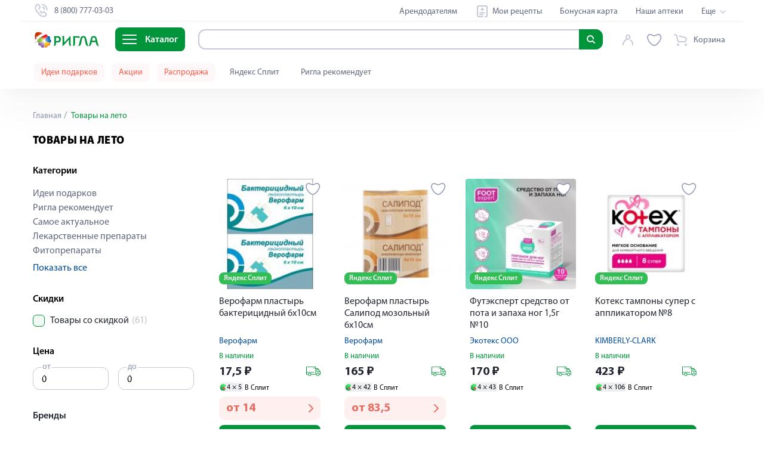

--- FILE ---
content_type: text/html; charset=utf-8
request_url: https://kaluga.rigla.ru/cat/tovary-na-leto
body_size: 147905
content:
<!DOCTYPE html><html lang="ru"><head><meta charset="utf-8"><meta http-equiv="X-UA-Compatible" content="IE=edge"><meta name="viewport" content="width=device-width,user-scalable=no,initial-scale=1,maximum-scale=1,minimum-scale=1"><meta name="msvalidate.01" content="6B642B66B1B4C03DCE03067C7D36EAA8"><title data-vue-meta="true">Товары на лето</title> <meta data-vue-meta="true" data-vmid="description" name="description" content="Аптека Ригла - федеральная аптечная сеть. Большой выбор лекарств, бронирование и поиск лекарств с самовывозом"><meta data-vue-meta="true" data-vmid="keywords" name="keywords" content=""><meta data-vue-meta="true" data-vmid="robots" name="robots" content="index, follow"><meta data-vue-meta="true" property="og:title" content="Товары на лето"><meta data-vue-meta="true" property="og:type" content="website"><meta data-vue-meta="true" property="og:description" content="Аптека Ригла - федеральная аптечная сеть. Большой выбор лекарств, бронирование и поиск лекарств с самовывозом"><meta data-vue-meta="true" property="og:image" content="https://www.rigla.ru/img/icons/icon-192x192.png"><meta data-vue-meta="true" property="og:url" content="https://kaluga.rigla.ru/cat/tovary-na-leto"> <link data-vue-meta="true" rel="canonical" href="https://kaluga.rigla.ru/cat/tovary-na-leto"><script>if (typeof window !== 'undefined') {
          window.init_page_metrics = function() {
              if (!performance || !window) return;

              const calcTime = () => Math.round(performance.now());

              if (!window.performance_metrics) {
                  window.performance_metrics = { startValues: { }, calcTime };
              }

              window.performance_metrics.startValues.PAGE_INIT = calcTime();

              if (location && !window.performance_metrics.initialUri) {
                  window.performance_metrics.initialUri = location.href;
              }
          }

          window.init_page_metrics();
      }

      window.dataLayer = window.dataLayer || [];
      function gtag(){
          dataLayer.push(arguments);
      }

      gtag('js', new Date());
      gtag('config', 'G-EMBDSHGDTE');

      mindbox = window.mindbox || function() { mindbox.queue.push(arguments); };
      mindbox.queue = mindbox.queue || [];
      mindbox('create', {
          endpointId: 'RiglaWebV3'
      });</script><link rel="manifest" href="/manifest.json"><link rel="icon" type="image/png" sizes="16x16" href="/img/icons/favicon-16x16.png"><link rel="icon" type="image/png" sizes="32x32" href="/img/icons/favicon-32x32.png"><link rel="icon" type="image/png" sizes="16x16" href="/img/icons/favicon-16x16.png"><link rel="icon" type="image/png" href="/img/icons/favicon-114x114.png"><link rel="icon" type="image/svg+xml" sizes="120x120" href="/img/icons/favicon-120x120.svg"><link rel="shortcut icon" href="/favicon.ico"><link rel="shortcut icon" sizes="196x196" href="/img/icons/icon-196x196.png"><link rel="apple-touch-icon" href="/img/icons/icon-120x120.png" sizes="120x120"><link rel="apple-touch-icon" href="/img/icons/icon-152x152.png" sizes="152x152"><link rel="apple-touch-icon" sizes="180x180" href="/img/icons/apple-touch-icon.png"><link rel="preload" href="/fonts/MyriadPro-Regular.6a324f29.woff" as="font" crossorigin><link rel="preload" href="/fonts/MyriadPro-Bold-mod.e8f3f793.woff2" as="font" crossorigin><link rel="preload" href="/fonts/MyriadPro-Black.c939bab5.woff" as="font" crossorigin><link rel="preload" href="/fonts/MyriadPro-Semibold.c44fdb4d.woff" as="font" crossorigin><link rel="preload" href="/fonts/MyriadPro-Light.2fa30496.woff" as="font" crossorigin><meta name="yandex-tableau-widget" content="logo=/img/widget.png, color=#ffffff"><link rel="preload" href="/js/chunk-vendors-6a6558ab.js" as="script"><link rel="preload" href="/js/app-aef4843b.js" as="script"><link rel="preload" href="/js/search-31a9118d.js" as="script"><link rel="preload" href="/js/account-0b42238c.js" as="script"><link rel="preload" href="/js/cart-a4efc748.js" as="script"><link rel="preload" href="/js/category-view-be3ef048.js" as="script"><link rel="preload" href="/js/chunk-2d62d28d-c9b10e48.js" as="script"><link rel="preload" href="/js/core-server-base-7f58f96f.js" as="script"><link rel="preload" href="/js/navigation-schema-246192f2.js" as="script"><link rel="prefetch" href="/js/Distribution-page-a12e7433.js"><link rel="prefetch" href="/js/Mindbox-tracker-page-b3d03551.js"><link rel="prefetch" href="/js/Test-form-page-f4ed73e6.js"><link rel="prefetch" href="/js/Welcome-page-8e7433ea.js"><link rel="prefetch" href="/js/Yandex-login-page-d6494b0d.js"><link rel="prefetch" href="/js/Yandex-split-page-c481dbe2.js"><link rel="prefetch" href="/js/about-text-ab642573.js"><link rel="prefetch" href="/js/about-view-d928d80d.js"><link rel="prefetch" href="/js/alphabet-view-aa91e166.js"><link rel="prefetch" href="/js/alternative-products-page-300f264b.js"><link rel="prefetch" href="/js/authors-c7516f04.js"><link rel="prefetch" href="/js/authors~blog-article-content-page-view~blog-author-page-view~blog-page-view-272e5746.js"><link rel="prefetch" href="/js/blog-article-content-page-view-467c4a64.js"><link rel="prefetch" href="/js/blog-article-content-page-view~sales-view-b21625ed.js"><link rel="prefetch" href="/js/blog-author-page-view-11efeea4.js"><link rel="prefetch" href="/js/blog-author-page-view~blog-page-view-4dd514a3.js"><link rel="prefetch" href="/js/blog-page-view-4c0745af.js"><link rel="prefetch" href="/js/bonus-view-a144f9fe.js"><link rel="prefetch" href="/js/booking-view-37d3b27b.js"><link rel="prefetch" href="/js/brand-view-36cea2a6.js"><link rel="prefetch" href="/js/cartpage-view-5c0b1c40.js"><link rel="prefetch" href="/js/checkout-d61f7d02.js"><link rel="prefetch" href="/js/checkout-new-view-43e30132.js"><link rel="prefetch" href="/js/chunk-06b51caf-c05b7836.js"><link rel="prefetch" href="/js/chunk-080afcd0-ceda68f5.js"><link rel="prefetch" href="/js/chunk-0d06681d-d2be8e75.js"><link rel="prefetch" href="/js/chunk-141c6dcb-42bd2951.js"><link rel="prefetch" href="/js/chunk-1962b348-9821221b.js"><link rel="prefetch" href="/js/chunk-2d0ab328-60f822fc.js"><link rel="prefetch" href="/js/chunk-2d0ac056-9e807d06.js"><link rel="prefetch" href="/js/chunk-2d0b24fc-b35ac53f.js"><link rel="prefetch" href="/js/chunk-2d0b2b17-403dfdec.js"><link rel="prefetch" href="/js/chunk-2d0b65b5-97927743.js"><link rel="prefetch" href="/js/chunk-2d0b91e6-8d912f0e.js"><link rel="prefetch" href="/js/chunk-2d0bff20-1788c1a4.js"><link rel="prefetch" href="/js/chunk-2d0c1dc7-5ba1188d.js"><link rel="prefetch" href="/js/chunk-2d0c4c50-a98b031e.js"><link rel="prefetch" href="/js/chunk-2d0c5b1e-bfaee847.js"><link rel="prefetch" href="/js/chunk-2d0c73b1-bbc6f2c1.js"><link rel="prefetch" href="/js/chunk-2d0c7b02-2c66bc53.js"><link rel="prefetch" href="/js/chunk-2d0c951b-dfc33417.js"><link rel="prefetch" href="/js/chunk-2d0cebb0-8f16a4f2.js"><link rel="prefetch" href="/js/chunk-2d0cf34d-e53aa634.js"><link rel="prefetch" href="/js/chunk-2d0cfb1e-d6a3f51e.js"><link rel="prefetch" href="/js/chunk-2d0cfe85-e65615ec.js"><link rel="prefetch" href="/js/chunk-2d0d6380-6a1581e2.js"><link rel="prefetch" href="/js/chunk-2d0d7c53-e8cb3fe1.js"><link rel="prefetch" href="/js/chunk-2d0da983-14d2d655.js"><link rel="prefetch" href="/js/chunk-2d0dab34-7ac02a43.js"><link rel="prefetch" href="/js/chunk-2d0dad04-41b79b38.js"><link rel="prefetch" href="/js/chunk-2d0db2c8-11e81b19.js"><link rel="prefetch" href="/js/chunk-2d0ddf42-62f8aaf9.js"><link rel="prefetch" href="/js/chunk-2d0e2146-c632f75c.js"><link rel="prefetch" href="/js/chunk-2d0e2523-e59dbcbd.js"><link rel="prefetch" href="/js/chunk-2d0e5b61-e875885a.js"><link rel="prefetch" href="/js/chunk-2d0e9737-c9ca0b3e.js"><link rel="prefetch" href="/js/chunk-2d0f083e-f150853e.js"><link rel="prefetch" href="/js/chunk-2d20903d-b96e7308.js"><link rel="prefetch" href="/js/chunk-2d20fa7c-785e7843.js"><link rel="prefetch" href="/js/chunk-2d21085a-42805e00.js"><link rel="prefetch" href="/js/chunk-2d216f39-b6bbdd45.js"><link rel="prefetch" href="/js/chunk-2d2178a8-4d3d6a85.js"><link rel="prefetch" href="/js/chunk-2d21b32a-ca84049d.js"><link rel="prefetch" href="/js/chunk-2d21e17d-94e9cd8c.js"><link rel="prefetch" href="/js/chunk-2d221c30-c005f5bc.js"><link rel="prefetch" href="/js/chunk-2d224af5-1aefb75d.js"><link rel="prefetch" href="/js/chunk-2d2256a0-7e2a9bf5.js"><link rel="prefetch" href="/js/chunk-2d22894b-26e4eb26.js"><link rel="prefetch" href="/js/chunk-2d22ccc5-705c9c29.js"><link rel="prefetch" href="/js/chunk-2d22d959-62d3b976.js"><link rel="prefetch" href="/js/chunk-2d22fd71-0fc05b09.js"><link rel="prefetch" href="/js/chunk-2d231017-7fcfa35d.js"><link rel="prefetch" href="/js/chunk-2d237111-d80c1997.js"><link rel="prefetch" href="/js/chunk-2d237894-681b31ec.js"><link rel="prefetch" href="/js/chunk-2d238a16-6cfdf1d1.js"><link rel="prefetch" href="/js/chunk-2e84cc11-fe60cac2.js"><link rel="prefetch" href="/js/chunk-2f9cb3a3-30b4aa4f.js"><link rel="prefetch" href="/js/chunk-3024a1d5-b58ae32e.js"><link rel="prefetch" href="/js/chunk-30cee188-1307d6cf.js"><link rel="prefetch" href="/js/chunk-33e5ff34-5e2a175c.js"><link rel="prefetch" href="/js/chunk-34f2a73c-4a4d1b61.js"><link rel="prefetch" href="/js/chunk-38256e16-090d096f.js"><link rel="prefetch" href="/js/chunk-38bab62e-82fcd2bb.js"><link rel="prefetch" href="/js/chunk-39bab499-0721c0b8.js"><link rel="prefetch" href="/js/chunk-3f2f77ca-e1008bdd.js"><link rel="prefetch" href="/js/chunk-47331538-f464a0cd.js"><link rel="prefetch" href="/js/chunk-4a174b88-e7d493f6.js"><link rel="prefetch" href="/js/chunk-4b2a46a6-15e28548.js"><link rel="prefetch" href="/js/chunk-4b48ba2c-7b76856b.js"><link rel="prefetch" href="/js/chunk-4c70249c-c2e59ba3.js"><link rel="prefetch" href="/js/chunk-4d4378df-81a9fcdb.js"><link rel="prefetch" href="/js/chunk-4dd84cb2-fc987501.js"><link rel="prefetch" href="/js/chunk-4e55728f-fdd4f43b.js"><link rel="prefetch" href="/js/chunk-4e76aad4-1cbe49c3.js"><link rel="prefetch" href="/js/chunk-54a0c836-a45b6ece.js"><link rel="prefetch" href="/js/chunk-5878b82c-94391262.js"><link rel="prefetch" href="/js/chunk-5975c666-88964693.js"><link rel="prefetch" href="/js/chunk-5bb7d3a4-01f68309.js"><link rel="prefetch" href="/js/chunk-5bf1b6f4-7394e09d.js"><link rel="prefetch" href="/js/chunk-62b49100-db465d79.js"><link rel="prefetch" href="/js/chunk-64af0517-7781e09a.js"><link rel="prefetch" href="/js/chunk-67cf3be8-b852c736.js"><link rel="prefetch" href="/js/chunk-6a262015-619c5460.js"><link rel="prefetch" href="/js/chunk-6b14e047-a946f7ee.js"><link rel="prefetch" href="/js/chunk-6d5fa03e-83a07259.js"><link rel="prefetch" href="/js/chunk-6f3b8a0d-c774c35d.js"><link rel="prefetch" href="/js/chunk-6ffffbb3-2e93a1f0.js"><link rel="prefetch" href="/js/chunk-7448846e-3f9ae798.js"><link rel="prefetch" href="/js/chunk-74bbee47-14441b20.js"><link rel="prefetch" href="/js/chunk-76fdaa40-8732d5e3.js"><link rel="prefetch" href="/js/chunk-7e9a67d3-8944892f.js"><link rel="prefetch" href="/js/chunk-7f2ec5c8-71d6d90e.js"><link rel="prefetch" href="/js/chunk-8554027c-a5300b43.js"><link rel="prefetch" href="/js/chunk-96e22348-d48caff1.js"><link rel="prefetch" href="/js/chunk-973d25ea-c78a2fe8.js"><link rel="prefetch" href="/js/chunk-ac104022-c0ea4d66.js"><link rel="prefetch" href="/js/chunk-b77d3402-8590e75b.js"><link rel="prefetch" href="/js/chunk-bcdcdf34-92ad9942.js"><link rel="prefetch" href="/js/chunk-d3453ea8-b7f16d74.js"><link rel="prefetch" href="/js/chunk-d519d680-defb6df0.js"><link rel="prefetch" href="/js/chunk-e93f33b4-0812d577.js"><link rel="prefetch" href="/js/chunk-f3f4a732-5cb943a5.js"><link rel="prefetch" href="/js/chunk-fc1fcdb6-75ce676d.js"><link rel="prefetch" href="/js/city-selector-104189a9.js"><link rel="prefetch" href="/js/city-selector-active-city-e2e5dec1.js"><link rel="prefetch" href="/js/city-selector-base-1ab795da.js"><link rel="prefetch" href="/js/city-selector-city-confirm-92f05724.js"><link rel="prefetch" href="/js/city-selector-modal-be9d9d06.js"><link rel="prefetch" href="/js/city-selector-move-cart-modal-07b6a067.js"><link rel="prefetch" href="/js/city-selector~city-selector-modal~city-selector-move-cart-modal~pharmacy-view~search-75e42d2d.js"><link rel="prefetch" href="/js/cms-main-f7c26f43.js"><link rel="prefetch" href="/js/cms-main~glossary-detail-view-11c1f313.js"><link rel="prefetch" href="/js/contacts-view-f1c80ae7.js"><link rel="prefetch" href="/js/discounts-page-291cb6db.js"><link rel="prefetch" href="/js/email-confirm-view-46d767db.js"><link rel="prefetch" href="/js/franchising-view-efea57db.js"><link rel="prefetch" href="/js/geolocation-0067d6b8.js"><link rel="prefetch" href="/js/geolocation-base-cc836399.js"><link rel="prefetch" href="/js/glossary-detail-view-9bae98ad.js"><link rel="prefetch" href="/js/glossary-listing-view-75c2478c.js"><link rel="prefetch" href="/js/index-view-c8650e72.js"><link rel="prefetch" href="/js/job-advantages-view-004b7868.js"><link rel="prefetch" href="/js/job-detail-view-98c6d0f9.js"><link rel="prefetch" href="/js/job-detail-view~job-vacancies-page-df243093.js"><link rel="prefetch" href="/js/job-vacancies-page-ebd11518.js"><link rel="prefetch" href="/js/job-view-f1e4d5a8.js"><link rel="prefetch" href="/js/landing-view-4a69a23d.js"><link rel="prefetch" href="/js/letter-page-view-8aac1784.js"><link rel="prefetch" href="/js/medicine-forms-7e63d521.js"><link rel="prefetch" href="/js/my-recipes-83dd8b0e.js"><link rel="prefetch" href="/js/navigation-base-49033183.js"><link rel="prefetch" href="/js/navigation-top-9e0eb25b.js"><link rel="prefetch" href="/js/order-detail-page-e7b488e0.js"><link rel="prefetch" href="/js/page-20fe15f0.js"><link rel="prefetch" href="/js/partners-view-63abc2b2.js"><link rel="prefetch" href="/js/pharmacy-view-fb120741.js"><link rel="prefetch" href="/js/product-view-1e488bab.js"><link rel="prefetch" href="/js/rent-partners-view-df1b7d2f.js"><link rel="prefetch" href="/js/reviews-view-017d1b6a.js"><link rel="prefetch" href="/js/rigla-recommend-195f4f12.js"><link rel="prefetch" href="/js/sale-view-b859c38c.js"><link rel="prefetch" href="/js/sales-view-6de230ca.js"><link rel="prefetch" href="/js/search-view-0d9269f0.js"><link rel="prefetch" href="/js/selection-of-suppliers-63c4f670.js"><link rel="prefetch" href="/js/sitemap-view-ddd82107.js"><link rel="prefetch" href="/js/social-a87f6e85.js"><link rel="prefetch" href="/js/special-offer-0536ea82.js"><link rel="prefetch" href="/js/sub-rent-partners-view-e1e2f6b3.js"><link rel="prefetch" href="/js/subscribe-confirm-view-31e9ffb9.js"><link rel="prefetch" href="/js/success-page-6fbedc3c.js"><link rel="prefetch" href="/js/tender-detail-view-b8e9fc46.js"><link rel="prefetch" href="/js/user-view-9c75a843.js"><link rel="prefetch" href="/js/wishlist-5b314d63.js"><link rel="prefetch" href="/js/wishlist-base-3e487d4b.js"><link rel="prefetch" href="/js/wishlist-btn-toggle-a91ddedb.js"><link rel="prefetch" href="/js/wishlist-icon-7d14d16b.js"><link rel="prefetch" href="/js/wishlist-mini-wishlist-menu-65c910bb.js"><link rel="prefetch" href="/service-worker.js"><link rel="prefetch" href="/tools.js"> <style data-vue-ssr-id="f34e6774:0 90d3369e:0 74f2ce00:0 0acc6c7b:0 8352bf1c:0 3cb03c73:0 722a0bfa:0 35a88c21:0 6b710b80:0 5f50f74c:0 5e6a2a98:0 305d8cc6:0 6cbbd348:0 5413aa85:0 4b00b77a:0 60826f1c:0 72eb819c:0 9378eea8:0 b8a70250:0 3ff7d5ae:0 31445ab5:0 01eadf5d:0 2c8e66ae:0 5b08b5dc:0 2c9bd4ae:0 21498365:0 755d862e:0 b995fc46:0 b374dc9c:0 8ecb28c0:0 8ecb28c0:1 4e00cb2a:0 be8e468a:0 48991ca0:0 e7e87b54:0 534e30c2:0 5d72dae0:0 545e7589:0 42d013a7:0 6b6af646:0 2cd58993:0 515a7b74:0 d0055486:0 29793b84:0 f3530a9e:0 10bc88f3:0 2b1df752:0 61d76696:0 42965390:0 d5967a5c:0 65099df3:0 e33c29aa:0 16f4ddba:0 407ff879:0 43f2d9b2:0 2696a12a:0 596b3019:0 0bec0617:0 d6b640ae:0 9ab48392:0 060fd162:0 bdd3283e:0 2a17551c:0 08ed8ce0:0 48797a0c:0 567e3880:0 96e94e0a:0 9ee91064:0 67a2094f:0 2e24e546:0 782825cb:0 7844ab39:0 1934c4a4:0 07e1985f:0 417889c5:0 0a2f5599:0 eed63512:0">.notificator-container{position:fixed;right:16px;bottom:calc(var(--covered-viewport-height, 0px) + 16px);display:block;width:100%;max-width:556px;margin:0;z-index:9999}@media (max-width:575px){.notificator-container{right:2%;width:96%}}.notificator-container__notification{position:relative;width:100%;margin-top:15px;padding:20px 24px;background-color:#e6f5ec;-webkit-box-shadow:0 0 5px rgba(0,0,0,.35);box-shadow:0 0 5px rgba(0,0,0,.35);border-radius:8px}.notificator-container__notification_error{background-color:#fdf0ef}.notificator-container__notification-close-btn{position:absolute;top:20px;right:20px;width:20px;height:20px;padding:0;background-color:transparent;border:none;outline:none;cursor:pointer}.notificator-container__notification-close-btn:after,.notificator-container__notification-close-btn:before{content:"";position:absolute;top:0;left:50%;display:block;width:1px;height:100%;background-color:#c6cad8;-webkit-transform-origin:center;transform-origin:center}.notificator-container__notification-close-btn:before{-webkit-transform:rotate(-45deg);transform:rotate(-45deg)}.notificator-container__notification-close-btn:after{-webkit-transform:rotate(45deg);transform:rotate(45deg)}.notificator-container__notification-title{font-weight:600;font-size:20px;line-height:24px;color:#000;text-align:center}.notificator-container__notification-text{max-width:508px;margin:20px 0 10px;font-weight:400;font-size:16px;line-height:19px;color:#000;text-align:center}.notificator-container__notification_warn .notificator-container__notification-text{color:#fb5c4b}
.form-row{margin-bottom:24px}.form__field{display:-webkit-box;display:-ms-flexbox;display:flex;-webkit-box-orient:horizontal;-webkit-box-direction:normal;-ms-flex-flow:row nowrap;flex-flow:row nowrap;-webkit-box-pack:start;-ms-flex-pack:start;justify-content:flex-start;-webkit-box-align:center;-ms-flex-align:center;align-items:center}.form__field--align-top{-webkit-box-align:start;-ms-flex-align:start;align-items:flex-start}.form-row__name{width:82px;font-size:18px;letter-spacing:0;color:#75848d;margin-right:18px}
/*! normalize.css v8.0.1 | MIT License | github.com/necolas/normalize.css */html{line-height:1.15;-webkit-text-size-adjust:100%}body{margin:0;padding:0;font-family:Myriad Pro,sans-serif;line-height:20px;font-size:16px;overflow-x:hidden}main{display:block}h1{margin:.67em 0;font-size:22px}hr{-webkit-box-sizing:content-box;box-sizing:content-box;height:0;overflow:visible;color:#e5e5e5;background-color:#e5e5e5;border:0 none;height:1px;clear:both;margin:15px 0}pre{font-size:1em;margin:0;padding:0;font-family:Myriad Pro,monospace}a{background-color:transparent}abbr[title]{border-bottom:none;text-decoration:underline;-webkit-text-decoration:underline dotted;text-decoration:underline dotted}b,strong{font-weight:bolder}code,kbd,samp{font-family:monospace,monospace;font-size:1em}small{font-size:80%}sub,sup{font-size:75%;line-height:0;position:relative;vertical-align:baseline}sub{bottom:-.25em}sup{top:-.5em}img{border-style:none}button,input,optgroup,select,textarea{font-family:inherit;font-size:100%;line-height:1.15;margin:0}button,input{overflow:visible}button,select{text-transform:none}[type=button],[type=reset],[type=submit],button{-webkit-appearance:button}[type=button]::-moz-focus-inner,[type=reset]::-moz-focus-inner,[type=submit]::-moz-focus-inner,button::-moz-focus-inner{border-style:none;padding:0}[type=button]:-moz-focusring,[type=reset]:-moz-focusring,[type=submit]:-moz-focusring,button:-moz-focusring{outline:1px dotted ButtonText}fieldset{padding:.35em .75em .625em}legend{-webkit-box-sizing:border-box;box-sizing:border-box;color:inherit;display:table;max-width:100%;padding:0;white-space:normal}progress{vertical-align:baseline}textarea{overflow:auto}[type=checkbox],[type=radio]{-webkit-box-sizing:border-box;box-sizing:border-box;padding:0}[type=number]::-webkit-inner-spin-button,[type=number]::-webkit-outer-spin-button{height:auto}[type=search]{-webkit-appearance:textfield;outline-offset:-2px}[type=search]::-webkit-search-decoration{-webkit-appearance:none}::-webkit-file-upload-button{-webkit-appearance:button;font:inherit}details{display:block}summary{display:list-item}[hidden],template{display:none}a,button,input,select{outline:none}*{-webkit-box-sizing:border-box;box-sizing:border-box;-webkit-appearance:none;-webkit-overflow-scrolling:touch;-webkit-text-size-adjust:none}input::-webkit-inner-spin-button,input::-webkit-outer-spin-button{-webkit-appearance:none;margin:0}input[type=number]{-moz-appearance:textfield}input{height:32px;border-radius:4px;border:1px solid #c4c8d7}@font-face{font-family:Montserrat;font-style:normal;font-weight:400;font-display:swap;src:url(/fonts/MontserratRegular.b75ba0cc.woff) format("woff"),url(/fonts/MontserratRegular.dc9af086.woff2) format("woff2")}@font-face{font-family:Montserrat;font-style:normal;font-weight:500;font-display:swap;src:url(/fonts/MontserratMedium.dd8609ca.woff) format("woff"),url(/fonts/MontserratMedium.dc9af086.woff2) format("woff2")}@font-face{font-family:Montserrat;font-style:normal;font-weight:600;font-display:swap;src:url(/fonts/MontserratSemiBold.daff2f51.woff) format("woff"),url(/fonts/MontserratSemiBold.dc9af086.woff2) format("woff2")}@font-face{font-family:Montserrat;font-style:normal;font-weight:700;font-display:swap;src:url(/fonts/MontserratBold.23816c7e.woff) format("woff"),url(/fonts/MontserratBold.dc9af086.woff2) format("woff2")}@font-face{font-family:Helios-Cond-Light;font-style:normal;font-weight:400;font-display:swap;src:url(/fonts/helioscondlight.6d72bb6a.woff) format("woff"),url(/fonts/helioscondlight.404acb48.woff2) format("woff2"),url(/fonts/helioscondlight.eb82f56a.ttf) format("ttf"),url(/fonts/helioscondlight.08e656d1.eot) format("eot")}@font-face{font-family:PT Sans;src:url(/fonts/pt-sans-regular.8f1aeef4.woff2) format("woff2"),url(/fonts/pt-sans-regular.1a7205cc.woff) format("woff"),url(/fonts/pt-sans-regular.cb981d40.ttf) format("truetype");font-weight:400;font-style:normal;font-display:swap}@font-face{font-family:Myriad Pro;src:url(/fonts/MyriadPro-Light.4e2217c1.otf);src:local("assets/fonts/Myriad/MyriadPro-Light"),url(/fonts/MyriadPro-Light.0dfffbec.eot?#iefix) format("embedded-opentype"),url(/fonts/MyriadPro-Light.2fa30496.woff) format("woff"),url(/fonts/MyriadPro-Light.4661f6a3.ttf) format("truetype");font-weight:300;font-style:normal;font-display:swap}@font-face{font-family:Myriad Pro;src:url(/fonts/MyriadPro-Regular.a89cf050.otf);src:local("assets/fonts/Myriad/MyriadPro-Regular"),url(/fonts/MyriadPro-Regular.7544375b.eot?#iefix) format("embedded-opentype"),url(/fonts/MyriadPro-Regular.6a324f29.woff) format("woff"),url(/fonts/MyriadPro-Regular.3c5f5ee6.ttf) format("truetype");font-weight:400;font-style:normal;font-display:swap}@font-face{font-family:Myriad Pro;src:url(/fonts/MyriadPro-Semibold.4d63236c.otf);src:local("assets/fonts/Myriad/MyriadPro-Semibold"),url(/fonts/MyriadPro-Semibold.2ac2c7ec.eot?#iefix) format("embedded-opentype"),url(/fonts/MyriadPro-Semibold.c44fdb4d.woff) format("woff"),url(/fonts/MyriadPro-Semibold.fad55f9e.ttf) format("truetype");font-weight:600;font-style:normal;font-display:swap}@font-face{font-family:Myriad Pro;src:url(/fonts/MyriadPro-Bold-mod.72692519.eot);src:url(/fonts/MyriadPro-Bold-mod.72692519.eot?#iefix) format("embedded-opentype"),url(/fonts/MyriadPro-Bold-mod.e8f3f793.woff2) format("woff2"),url(/fonts/MyriadPro-Bold-mod.f26363dc.woff) format("woff"),url(/fonts/MyriadPro-Bold-mod.8dba4b25.ttf) format("truetype");font-weight:700;font-style:normal;font-display:swap}@font-face{font-family:Myriad Pro;src:url(/fonts/MyriadPro-Black.5e295543.otf);src:local("assets/fonts/Myriad/MyriadPro-Black"),url(/fonts/MyriadPro-Black.c5855ed5.eot?#iefix) format("embedded-opentype"),url(/fonts/MyriadPro-Black.c939bab5.woff) format("woff"),url(/fonts/MyriadPro-Black.51f4a613.ttf) format("truetype");font-weight:900;font-style:normal;font-display:swap}a,body{-webkit-tap-highlight-color:rgba(0,0,0,0)}.main{display:block;padding-top:var(--base-header-height)}@media screen and (max-width:1199px){.app{overflow-x:hidden}}.container{position:relative;width:100%;max-width:1240px;margin-left:auto;margin-right:auto;padding-left:35px;padding-right:35px}@media screen and (max-width:767px){.container{padding-left:15px;padding-right:15px}}@media screen and (max-width:767px){.new-container,.overflow-visible-new-container{padding-left:16px;padding-right:16px}}@media screen and (min-width:768px)and (max-width:1199px){.new-container,.overflow-visible-new-container{padding-left:39px;padding-right:39px}}@media screen and (max-width:349px){.new-container._small-mobile-wide,.overflow-visible-new-container._small-mobile-wide{padding-left:10px;padding-right:10px}}.new-container{max-width:1166px;margin-left:auto;margin-right:auto}.overflow-visible-new-container::-webkit-scrollbar{display:none;width:0;background:transparent}@media screen and (max-width:767px){.overflow-visible-new-container{margin-left:-16px;margin-right:-16px}}@media screen and (min-width:768px)and (max-width:1199px){.overflow-visible-new-container{margin-left:-39px;margin-right:-39px}}@media screen and (max-width:349px){.overflow-visible-new-container._small-mobile-wide{margin-left:-10px;margin-right:-10px}}h1,h3{padding:0;margin:0}h3{font-size:18px;line-height:23px}dl{display:-webkit-inline-box;display:-ms-inline-flexbox;display:inline-flex;-webkit-box-orient:horizontal;-webkit-box-direction:normal;-ms-flex-flow:row;flex-flow:row;-ms-flex-wrap:wrap;flex-wrap:wrap;overflow:visible;margin:0;padding:0}dd,dt{-webkit-box-flex:0;-ms-flex:0 0 50%;flex:0 0 50%;text-overflow:ellipsis;overflow:hidden}dd{margin-left:auto;text-align:left}figure{display:inline-block;margin:0;padding:0}:root{--coral-dark:#fb5c4b;--coral:#e96e61;--coral-light:#fdf0ef;--coral-light-50:#fde2df;--coral-light-100:#f6c5c0;--coral-light-200:#fef7f7;--orange:#e84e0f;--orange-dark:#ff5b00;--orange-light:#f47943;--orange-light-100:#df8c45;--orange-light-1000:#ffecd7;--pink:#ff75f0;--pink-100:#ff75f1;--purple:#8a18d1;--violet:#9b3cfa;--violet-dark-100:#6e59f4;--yellow:#ffc000;--yellow-100:#ffe970;--yellow-light:#fefcbf;--yellow-light-300:#ffedbc;--yellow-light-400:#ffe081;--yellow-light-500:#ffefbe;--yellow-light-525:#fef9bc;--yellow-light-550:#fefcdb;--yellow-light-600:#fcf4db;--yellow-light-700:#fefcf6;--yellow-light-800:#fefaed;--green:#00953b;--olive-light:#6db619;--blue-dark:#002d5c;--blue:#004b98;--blue-extra-light:#def3ff;--blue-extra-light-100:#e5faff;--blue-extra-light-200:#d1f6ff;--blue-light:#009ee3;--blue-light-100:#2e6eb1;--blue-super-light:#d7efff;--red:#f23126;--red-dark:#e1261c;--red-dark-100:#e2241d;--red-light-100:red;--red-light-200:#fbe2df;--light-carbone:#62687f;--white:#fff;--white-light:hsla(0,0%,100%,0.9);--black:#000;--grey:grey;--pearl-grey:#c6cad8;--cloud-grey:#9495a0;--warm-grey:#b1abad;--grey-dark-100:#4d4d4d;--grey-dark-150:#75848d;--grey-dark-200:#76777b;--grey-dark-300:#585858;--grey-dark-350:#58565a;--grey-dark-400:#62687f;--grey-dark-450:hsla(0,0%,80%,0.2);--grey-dark-500:#3f3f3f;--grey-dark-550:rgba(174,174,192,0.15);--grey-dark-800:#343b4c;--grey-dark-900:#18191f;--grey-dark-1000:#252933;--grey-light-100:#c6dad8;--grey-light-150:#75848d;--grey-light-200:#8d96b2;--grey-light-300:#979797;--grey-light-400:#bfbfbf;--grey-light-500:#c6cad8;--grey-light-550:#cbcad3;--grey-light-600:#c4c8d7;--grey-light-700:#ddd;--grey-light-800:#e5e5e5;--grey-light-900:#f7f7f7;--grey-light-1000:#f5f5f5;--grey-light-1050:#f8f8f8;--grey-light-1100:#fafafa;--grey-light-1200:#eef2f4;--grey-light-1250:#e4e3e4;--grey-light-1300:#efefef;--grey-light-1400:#edeff2;--main-color:var(--green);--main-color-20:#00953b;--main-color-25:#009540;--main-color-50:#009635;--main-color-100:#00ad3c;--main-color-150:#39a935;--main-color-200:#5fa531;--main-color-300:#05aa43;--main-color-400:#7fc99c;--main-color-550:#99c11e;--main-color-600:#99d5b1;--main-color-650:#c9ffcc;--main-color-700:#e5ffe7;--main-color-800:#e5edf5;--main-color-900:#e6f5ec;--main-color-1000:#f2f9f5;--main-color-alternative:#00dd9b;--main-color-alternative-700:#72fcbe;--text-color:var(--light-carbone);--text-color-darker:var(--grey-dark-800);--text-color-strong:var(--black);--text-color-reverse:var(--white);--text-highlight-color:rgba(255,192,0,0.4);--product-box-shadow:0 0 17px 0 rgba(101,106,112,0.4);--product-widget-img-box-shadow:-2px -2px 8px 0px hsla(0,0%,80%,0.4),2px 2px 8px 0px rgba(174,174,192,0.25098039215686274);--medicine-chest-shadow:10px 10px 30px rgba(174,174,192,0.15),-10px -10px 30px hsla(0,0%,80%,0.2),10px -10px 30px hsla(0,0%,80%,0.15),-10px 10px 30px rgba(174,174,192,0.1);--btn-border-radius:20px;--base-header-height:150px}@media screen and (min-width:768px)and (max-width:991px){:root{--base-header-height:148px}}@media screen and (max-width:767px){:root{--base-header-height:160px}}:root{--navigation-width:334px;--navigation-height:600px;--navigation-border-radius:8px;--navigation-box-shadow:-10px -10px 30px hsla(0,0%,80%,0.2),-5px -5px 30px rgba(146,146,158,0.15);--navigation-scrollbar-padding:7px;--mobile-navigation-background-color:var(--grey-light-1000);--searchbar-padding-desktop:30px;--searchbar-inner-padding-mobile:15px;--main-banner-slider-dots-height:14px;--main-banner-wrapper-height:calc(var(--main-banner-height) + var(--main-banner-slider-dots-height))}@media screen and (max-width:767px){:root{--main-banner-height:230px}}@media screen and (min-width:768px)and (max-width:991px){:root{--main-banner-height:223px}}@media screen and (min-width:992px){:root{--main-banner-height:380px;--promo-banner-height:250px}}:root{--rating-star-color:#ff4d00;--form-width:345px;--form-spacing:16px;--form-spacing-big:16px;--form-spacing-small:8px}.slick-slider{-webkit-box-sizing:border-box;box-sizing:border-box;-webkit-user-select:none;-moz-user-select:none;-ms-user-select:none;user-select:none;-webkit-touch-callout:none;-khtml-user-select:none;-ms-touch-action:pan-y;touch-action:pan-y;-webkit-tap-highlight-color:rgba(0,0,0,0)}.slick-list,.slick-slider{position:relative;display:block}.slick-list{overflow:hidden;margin:0;padding:0 0 36px 0}.slick-list:focus{outline:none}.slick-list.dragging{cursor:pointer;cursor:hand}.slick-slider .slick-list,.slick-slider .slick-track{-webkit-transform:translateZ(0);transform:translateZ(0)}.slick-track{position:relative;top:0;left:0;display:block;margin-left:auto;margin-right:auto}.slick-track:after,.slick-track:before{display:table;content:""}.slick-track:after{clear:both}.slick-loading .slick-track{visibility:hidden}.slick-slide{display:none;float:left;height:100%;min-height:1px}[dir=rtl] .slick-slide{float:right}.slick-slide img{display:block;width:100%}.slick-slide.slick-loading img{display:none}.slick-slide.dragging img{pointer-events:none}.slick-initialized .slick-slide{display:block}.slick-loading .slick-slide{visibility:hidden}.slick-vertical .slick-slide{display:block;height:auto;border:1px solid transparent}.slick-arrow.slick-hidden{display:none}.slider-for{width:100%;margin-bottom:15px;display:-webkit-box;display:-ms-flexbox;display:flex;-webkit-box-orient:vertical;-webkit-box-direction:normal;-ms-flex-flow:column;flex-flow:column;-webkit-box-pack:center;-ms-flex-pack:center;justify-content:center;-webkit-box-shadow:0 0 12px 0 rgba(101,106,112,.2);box-shadow:0 0 12px 0 rgba(101,106,112,.2);border-radius:10px}.slick-prev{display:none}.slider-nav{height:86px;width:470px}.slider-nav .slick-slide{width:78px;height:78px;border:2px solid #e5e5e5;background:#fff;border-radius:3px;margin:0 10px;display:-webkit-box;display:-ms-flexbox;display:flex;-webkit-box-orient:horizontal;-webkit-box-direction:normal;-ms-flex-flow:row wrap;flex-flow:row wrap;-webkit-box-align:center;-ms-flex-align:center;align-items:center;-webkit-box-pack:center;-ms-flex-pack:center;justify-content:center;-webkit-box-shadow:0 0 12px 0 rgba(101,106,112,.2);box-shadow:0 0 12px 0 rgba(101,106,112,.2)}.slider-nav .slick-slide,.slider-nav .slick-slide.slick-current{-webkit-transition:all .3s ease-in-out;transition:all .3s ease-in-out}.slider-nav .slick-slide.slick-current{border:2px solid #004b98}.slick-dots{position:absolute;bottom:8px;left:0;right:0;list-style-type:none;display:-webkit-box;display:-ms-flexbox;display:flex;-webkit-box-orient:horizontal;-webkit-box-direction:normal;-ms-flex-flow:row nowrap;flex-flow:row nowrap;font-size:0;padding:0;-webkit-box-pack:center;-ms-flex-pack:center;justify-content:center}.slick-dots li button{font-size:0;height:16px;width:16px;border-radius:100%;border:1px solid #979797;background-color:#d8d8d8;margin:0 6px;-ms-flex-negative:0;flex-shrink:0;opacity:.4;padding:0}.slick-dots .slick-active button,.slick-dots li button{-webkit-transition:all .2s linear;transition:all .2s linear}.slick-dots .slick-active button{opacity:1;border-color:#979797}@media(max-width:767px){.slider-nav{display:none}}.product-list-mode-grid{display:-webkit-box;display:-ms-flexbox;display:flex;margin-left:-28px;margin-right:-28px;-webkit-box-align:stretch;-ms-flex-align:stretch;align-items:stretch;-webkit-box-orient:horizontal;-webkit-box-direction:normal;-ms-flex-flow:row wrap;flex-flow:row wrap;-webkit-box-pack:start;-ms-flex-pack:start;justify-content:flex-start}@media screen and (min-width:768px)and (max-width:1199px){.product-list-mode-grid{margin-right:-12px;padding-left:0!important}}.product-list-mode-grid__item{position:relative;display:-webkit-box;display:-ms-flexbox;display:flex;-webkit-box-pack:center;-ms-flex-pack:center;justify-content:center;-webkit-box-orient:horizontal;-webkit-box-direction:normal;-ms-flex-flow:row nowrap;flex-flow:row nowrap;padding:30px 20px;border-radius:8px;-webkit-transition:background-color .2s,-webkit-box-shadow .2s;transition:background-color .2s,-webkit-box-shadow .2s;transition:box-shadow .2s,background-color .2s;transition:box-shadow .2s,background-color .2s,-webkit-box-shadow .2s}@media screen and (min-width:768px)and (max-width:1199px){.product-list-mode-grid__item{width:25%;margin:0!important;padding:15px 12px 24px 12px!important;border:1px solid var(--grey-light-800);margin-top:-1px!important;margin-left:-1px!important}}@media screen and (min-width:768px)and (max-width:1199px){.product-list-mode-grid__item .product__button{margin-right:7px}}@media screen and (min-width:768px)and (max-width:1199px){.product-list-mode-grid__item .product,.product-list-mode-grid__item .product .product__img{width:100%}}@media screen and (max-width:767px){.product-list-mode-grid__item .product-info__img-wrapper,.product-list-mode-grid__item .product__img{min-width:109px;max-width:109px;min-height:109px;max-height:109px}}@media screen and (max-width:767px){.product-list-mode-grid__item .product-info__wish-icon{position:absolute;top:0;right:0;display:block}}@media screen and (max-width:767px){.product-list-mode-grid__item .product-add-to-cart__btn{--big-btn-width:122px!important;padding:3px 5px!important;min-height:32px!important;font-size:14px!important}}@media screen and (max-width:767px){.product-list-mode-grid__item .product__isg-type-wrapper{padding-left:0}}@media screen and (max-width:767px){.product-list-mode-grid__item .product__wish-icon{display:none}}.product-list-mode-grid__item:nth-child(4n-3):after{left:28px}.product-list-mode-grid__item:nth-child(4n):after{left:auto;right:28px}.product-list-mode-grid__item:hover{-webkit-box-shadow:0 0 17px 0 rgba(101,106,112,.4);box-shadow:0 0 17px 0 rgba(101,106,112,.4);background:var(--white)}.product-list-mode-grid__item_last:after{left:0!important;right:28px!important;width:auto!important}.product-list-mode-grid__item_first:after{left:28px!important;right:0!important;width:auto!important}.product-list-mode-grid__item_last .product-list-mode-grid__item__item_first:after{left:28px!important;right:28px!important}.product-list-mode-list{display:-webkit-box;display:-ms-flexbox;display:flex;-webkit-box-align:stretch;-ms-flex-align:stretch;align-items:stretch;-webkit-box-orient:vertical;-webkit-box-direction:normal;-ms-flex-flow:column nowrap;flex-flow:column nowrap}.product-list-mode-list__item{width:100%}.product-list-mode-list__item:not(.product-list-mode-list__item_last){padding-bottom:32px}.product-list-mode-list__item .product-info-row__img_wrapper{-ms-flex-negative:0;flex-shrink:0}.product-list-mode-list__item .product-info-row{width:63%;position:relative}.product-list-mode-list__item .product__info-wrapper_list-mode{width:-webkit-fit-content;width:-moz-fit-content;width:fit-content;padding-left:15px;-webkit-box-pack:end;-ms-flex-pack:end;justify-content:flex-end;-webkit-box-orient:vertical;-webkit-box-direction:normal;-ms-flex-direction:column;flex-direction:column}.product-list-mode-list__item .product__active-price{display:-webkit-box;display:-ms-flexbox;display:flex}.product-list-mode-list__item .product__price_list-mode{width:auto;margin-left:auto}.product-list-mode-list__item .product__add-prod_list-mode{display:-webkit-box;display:-ms-flexbox;display:flex;gap:24px;margin-top:8px;margin-left:auto;width:auto;min-width:144px}.product-list-mode-list__item .product__button.green-btn{-webkit-box-ordinal-group:3;-ms-flex-order:2;order:2;margin-right:0}.product-list-mode-list__item .wishlist-product-control{-webkit-box-ordinal-group:2;-ms-flex-order:1;order:1;margin-right:26px}.product-list-mode-list__item .product__meta{-ms-flex-wrap:wrap;flex-wrap:wrap;margin-left:auto;margin-top:5px}.product-list-mode-list__item .product-delivery-popup{width:100%;margin-top:15px}.product-list-mode-list__item .product-delivery-popup__icon-wr{width:-webkit-fit-content;width:-moz-fit-content;width:fit-content;margin-left:auto}.product-list-mode-list__item .product__underline-price{margin-right:0}.product-list-mode-list__item .product__isg-type,.product-list-mode-list__item .product__x-type{text-align:end;font-size:14px}.product-list-mode-list__item .product__add-button{margin:0}.product-list-mode-list__item .product__wish-icon{position:relative;-webkit-box-ordinal-group:1;-ms-flex-order:0;order:0;margin-left:auto;margin-right:0}.product-list-mode-list__item .product__isg-type-wrapper{min-height:-webkit-fit-content;min-height:-moz-fit-content;min-height:fit-content;margin:15px 0 10px}.product-list-mode-list__item .product-add-to-cart{min-width:144px}.product-list-mode-list__item .product-add-to-cart__btn._in-cart{font-size:14px}.product-list-mode-list__item .base-button{font-weight:600!important}.product-list-mode-list .product__isg-price{min-width:144px}@media(min-width:1024px)and (max-width:1200px){.product-list-mode-grid__item{width:20%}}@media(min-width:1120px)and (max-width:1200px){.product-list-mode-grid__item{width:16.666%}}@media(max-width:767px){.main .product-list-mode-grid__item{width:100%;margin:0;padding:18px 25px 25px 25px}.product-list-mode-grid__item:hover{-webkit-box-shadow:none;box-shadow:none;background:none}.product-list-mode-grid__item_last{margin-bottom:24px!important}.main .product-list-mode-grid{padding-left:0}}#app{-webkit-font-smoothing:antialiased;-moz-osx-font-smoothing:grayscale;color:#000}#app .v--modal-overlay{background:hsla(0,0%,100%,.6)}.v--modal{max-width:calc(100% - 30px);left:50%!important;-webkit-transform:translateX(-50%)!important;transform:translateX(-50%)!important}.row{margin-right:-15px;margin-left:-15px}.d-flex{display:-webkit-box;display:-ms-flexbox;display:flex}.phone-link{color:currentColor;text-decoration:none}.h2-title{font-size:18px;color:#000;letter-spacing:.3px;text-transform:uppercase;font-weight:900}.mini-toastr-notification__message{padding:0!important;white-space:pre-line}.mini-toastr{top:auto!important;bottom:12px}.modal__opened{overflow:hidden;height:100vh}@media(max-width:767px){.modal__opened{position:fixed}}.close-icon{width:17px;height:17px;-webkit-transition:all .2s ease-in-out;transition:all .2s ease-in-out}@media screen and (max-width:1220px){.close-icon{width:16px;height:16px;-webkit-transform:translateX(3px);transform:translateX(3px);color:#00953b}}.slider-point{opacity:.4;margin-left:6px;margin-right:6px}.slider-point,.slider-point_active{width:16px;height:16px;cursor:pointer;background:#d8d8d8;border-radius:100%;border:1px solid #979797}.slider-point_active{opacity:1}.title-head{display:-webkit-box;display:-ms-flexbox;display:flex;-webkit-box-align:center;-ms-flex-align:center;align-items:center;-webkit-box-orient:horizontal;-webkit-box-direction:normal;-ms-flex-flow:row wrap;flex-flow:row wrap}.title-head__link{font-size:15px;line-height:18px;color:#00953b;text-decoration:none}.title-head__link:hover{text-decoration:underline}.title-head h1,.title-head h2,.title-head h3,.title-head h4,.title-head h5,.title-head h6{margin-right:22px}.block-title{display:-webkit-box;display:-ms-flexbox;display:flex;-webkit-box-align:center;-ms-flex-align:center;align-items:center}.block-title__h2{font-weight:500;text-transform:uppercase;font-size:18px;color:#000;letter-spacing:.3px;margin-top:18px;margin-right:29px}.block-title__link{font-size:15px;text-decoration:none;color:#00953b;letter-spacing:.2px}.green-btn{background:#00953b}.green-btn,.red-btn{display:-webkit-box;display:-ms-flexbox;display:flex;-webkit-box-align:center;-ms-flex-align:center;align-items:center;-webkit-box-pack:center;-ms-flex-pack:center;justify-content:center;cursor:pointer;border:0;border-radius:5px}.red-btn{background:#e1261c}button{background-color:#009635;border:none;border-radius:5px;padding:3px 12px;font-size:16px;color:#fff;cursor:pointer;-webkit-transition:background-color .2s ease-out 0s;transition:background-color .2s ease-out 0s}button:disabled,button[disabled]{background-color:grey!important;cursor:no-drop}.button._error{background-color:#e96e61!important;cursor:no-drop}.btn-transparent{background:transparent}._collapse-toggle{display:-webkit-box;display:-ms-flexbox;display:flex;-webkit-box-align:center;-ms-flex-align:center;align-items:center;cursor:pointer}._collapse-toggle:after{content:"";margin-left:17px;width:14px;height:11px;-webkit-transform:rotate(180deg);transform:rotate(180deg);background:url(/img/accordion-arrow-up.svg) no-repeat;-webkit-transition:-webkit-transform .25s ease-in-out;transition:-webkit-transform .25s ease-in-out;transition:transform .25s ease-in-out;transition:transform .25s ease-in-out,-webkit-transform .25s ease-in-out}._collapse-toggle._opened:after{-webkit-transform:rotate(0deg);transform:rotate(0deg)}._collapsible{max-height:0;opacity:0;overflow:hidden;-webkit-transition:all .25s ease-in-out;transition:all .25s ease-in-out}._collapsible._opened{max-height:700px;opacity:1}.popup-right{position:fixed;right:-30%;top:0;z-index:99;width:30%;min-width:325px;max-width:30%;height:100vh;background:#fff;-webkit-box-shadow:0 0 54px 0 #76777b;box-shadow:0 0 54px 0 #76777b;pointer-events:none;overflow-y:auto;-webkit-transition:all .3s ease-in-out;transition:all .3s ease-in-out;opacity:0}@media screen and (max-width:1200px){.popup-right{max-width:330px;width:330px;min-width:330px}}.grecaptcha-badge{z-index:10000}.SmartCaptcha-Shield.SmartCaptcha-Shield_position_bottom{z-index:10000;bottom:2%!important}.table-wrapper{display:table;table-layout:fixed;width:100%}.table-wrapper__body{display:table-cell;overflow-x:auto;width:100%}#sidebar-preloader{position:absolute;top:0;left:0;width:100%;height:100%;z-index:1;opacity:.1;background-color:#000}#sidebar-preloader__img{width:150px;height:150px;position:absolute;top:50%;left:50%;margin:-70px 0 0 -70px}.hide{display:none!important}.opacity-hidden{opacity:0;pointer-events:none}@media screen and (max-width:767px){.hide-on-mobile{display:none!important}}@media screen and (min-width:768px){.only-mobile{display:none!important}}@media screen and (max-width:767px){.only-tablet{display:none!important}}@media screen and (min-width:1025px){.only-tablet{display:none!important}}@media screen and (max-width:991px){.hide-on-big-mobile{display:none!important}}@media screen and (min-width:992px){.only-big-mobile{display:none!important}}@media screen and (min-width:1025px){.hide-on-desktop{display:none!important}}@media screen and (min-width:1200px){.hide-on-medium-desktop{display:none!important}}@media screen and (max-width:1024px){.only-desktop{display:none!important}}.visually-hidden{position:absolute;width:1px;height:1px;margin:-1px;border:0;padding:0;white-space:nowrap;clip-path:inset(100%);clip:rect(0 0 0 0);overflow:hidden}._pointer{cursor:pointer}._pointer-events-none{pointer-events:none}@font-face{font-family:Rouble;src:url(/fonts/RUBSN.8e22c928.otf);font-display:swap}._accent-text{color:var(--main-color-20)}body .change-password-form,body .phone-form .base-input{--form-spacing-big:16px}body .change-password-form .base-error{--side-padding:0}body .sms-form__description{margin:0 0 4px 0;font-size:16px;color:var(--grey-dark-1000);font-weight:400;line-height:1.5}body .sms-form .base-input{margin-bottom:var(--form-spacing-big)}body .sms-form .code-form .base-input{margin-bottom:0}body .account-dropdown .dropdown__list{--width:max-content;top:calc(100% + 6px);left:-150px;height:56px}body .user-information-form .base-checkbox-wr{margin-bottom:16px}body .user-information-form .base-checkbox__label{line-height:1.4}@media screen and (max-width:991px){body .modal._big-mobile-fullscreen{--body-wr-overflow-margin:7px}body .modal._big-mobile-fullscreen .modal__body-wr{margin-top:calc(var(--body-wr-overflow-margin)*-1);padding-top:12px;padding-bottom:10px}body .modal._big-mobile-fullscreen .modal__body{padding:var(--body-wr-overflow-margin) 12px 0;max-height:calc(var(--app-height) - var(--modal-header-height) - 22px)}body .modal._big-mobile-fullscreen .modal__body::-webkit-scrollbar{display:none;width:0;background:transparent}body .modal._big-mobile-fullscreen .modal__body .ps__scrollbar-y-rail{display:block!important;opacity:1!important;background:transparent!important}body .modal._big-mobile-fullscreen .modal__body .ps__scrollbar-y{width:4px!important;background:var(--pearl-grey)!important;border-radius:2px!important}body .modal._big-mobile-fullscreen .ps__scrollbar-y{margin-right:2px}}@media screen and (max-width:767px){body .modal._mobile-fullscreen,body .modal._mobile-fullscreen-with-header{--body-wr-overflow-margin:7px}body .modal._mobile-fullscreen-with-header .modal__body-wr,body .modal._mobile-fullscreen .modal__body-wr{margin-top:calc(var(--body-wr-overflow-margin)*-1);padding-top:12px;padding-bottom:10px}body .modal._mobile-fullscreen-with-header .modal__body,body .modal._mobile-fullscreen .modal__body{padding:var(--body-wr-overflow-margin) 12px 0;max-height:calc(var(--app-height) - var(--modal-header-height) - 22px)}body .modal._mobile-fullscreen-with-header .modal__body::-webkit-scrollbar,body .modal._mobile-fullscreen .modal__body::-webkit-scrollbar{display:none;width:0;background:transparent}body .modal._mobile-fullscreen-with-header .modal__body .ps__scrollbar-y-rail,body .modal._mobile-fullscreen .modal__body .ps__scrollbar-y-rail{display:block!important;opacity:1!important;background:transparent!important}body .modal._mobile-fullscreen-with-header .modal__body .ps__scrollbar-y,body .modal._mobile-fullscreen .modal__body .ps__scrollbar-y{width:4px!important;background:var(--pearl-grey)!important;border-radius:2px!important}body .modal._mobile-fullscreen-with-header .ps__scrollbar-y,body .modal._mobile-fullscreen .ps__scrollbar-y{margin-right:2px}}@media screen and (min-width:768px){body .modal._no-mobile-limit-height{--body-wr-overflow-margin:7px}body .modal._no-mobile-limit-height .modal__body-wr{margin-top:calc(var(--body-wr-overflow-margin)*-1);padding-top:24px;padding-bottom:8px}body .modal._no-mobile-limit-height .modal__body{padding:var(--body-wr-overflow-margin) 16px 0;max-height:calc(var(--modal-height) - var(--modal-header-height) - 32px)}body .modal._no-mobile-limit-height .modal__body::-webkit-scrollbar{display:none;width:0;background:transparent}body .modal._no-mobile-limit-height .modal__body .ps__scrollbar-y-rail{display:block!important;opacity:1!important;background:transparent!important}body .modal._no-mobile-limit-height .modal__body .ps__scrollbar-y{width:4px!important;background:var(--pearl-grey)!important;border-radius:2px!important}body .modal._no-mobile-limit-height .ps__scrollbar-y{margin-right:4px}}body .modal__body{--padding:24px 62.5px 32px}body .modal__wrapper{--max-width:375px}body .modal .new-tabs:not(._pills) .new-tabs__tab._active{font-weight:600}body .modal .base-button._bold,body .modal .base-button._form{--font-weight:600}@media screen and (max-width:767px){body .special-offer{padding-top:0}}@media screen and (max-width:767px){body .special-offer .product-slider .product-labels._grid{display:-webkit-box!important;display:-ms-flexbox!important;display:flex!important}}@media screen and (max-width:767px){body .special-offer .product-slider .product-labels._list{display:none!important}}@media screen and (min-width:1200px){body .special-offer .product-slider .slick-slider{margin:calc(var(--shadow-padding)*-1) 0 0 0!important}}body .special-offer .product-slider .slick-dots{position:static!important;margin-top:16px!important}@media screen and (min-width:1px)and (max-width:1199px){body .special-offer__tabs-wr{margin-bottom:24px;margin-left:0}}@media screen and (max-width:767px){body .special-offer .main-title{margin-bottom:8px}}@media screen and (min-width:768px){body .special-offer .main-title{margin-bottom:24px}}body .special-offer .main-title__title{color:var(--grey-dark-1000)}@media screen and (max-width:767px){body .special-offer .main-title__title{font-size:18px;font-weight:600;line-height:1.4}}@media screen and (min-width:768px){body .special-offer .main-title__title{font-size:24px;font-weight:700;line-height:1.3}}body .special-offer__tabs{overflow-y:auto}@media screen and (max-width:767px){body .product-selection .product-labels{display:none!important}}@media screen and (max-width:767px){body .product-selection .product-info__img-wrapper .product-labels{display:-webkit-box!important;display:-ms-flexbox!important;display:flex!important}}@media screen and (max-width:767px){body .product-selection .product-slider__title{display:-webkit-box;display:-ms-flexbox;display:flex}}body .base-button{--padding-top:3px}body .search-bar__button{border-radius:0 12px 12px 0}@media screen and (max-width:767px){body .notification._big{margin-top:16px;margin-bottom:24px}}@media screen and (min-width:768px){body .notification._big{margin-top:24px;margin-bottom:32px}}body .secondary-tab{--horizontal-padding:16px;--border:none;--border-hover-and-active:none;--active-tab-bg-color:var(--white);--cursor:default}body .secondary-tab._active{outline:1px solid var(--main-color-20);outline-offset:-1px}body .base-input__caption._info{--text-color:var(--grey-light-200);cursor:auto}body .base-input__caption._info ._caption-action,body .base-input__caption._info a{cursor:pointer;-webkit-user-select:none;-moz-user-select:none;-ms-user-select:none;user-select:none;color:var(--blue);text-decoration:none}body .bonus-card-banner__text{line-height:17px}body .bonus-program-tabs__content-inner{padding:35px 0}body .product-add-to-cart._go-to-cart .product-add-to-cart__btn{color:var(--main-color)!important;font-weight:600}body .product-add-to-cart._go-to-cart._medium .product-add-to-cart__btn{padding-left:4px;padding-right:4px}body .product-content-basket{row-gap:20px}body .product-content-basket._inactive{padding:0!important}body .product-content-basket-floating .product-add-to-cart__btn.base-button{min-width:100%;max-width:100%}body .product{position:relative}body .product:not(body .product_list-mode){width:185px}@media screen and (max-width:767px){body .product:not(body .product_list-mode){width:100%}}body .product__notice{position:absolute;bottom:-25px}@media screen and (max-width:767px){body .product__notice{padding-left:98px}}body .product__img{min-width:185px;max-width:185px;min-height:185px;max-height:185px}body .product__add-prod{display:block;margin-top:auto}body .product__add-prod .product-add-to-cart__btn{--big-btn-width:100%}body .product__wish-icon{position:absolute;top:0;right:0}body .product__isg-type,body .product__x-type{display:block;font-size:12px;color:var(--coral-dark);text-decoration:none}@media screen and (max-width:767px){body .product__isg-type,body .product__x-type{margin:8px 0}}body .product__isg-type-wrapper{min-height:28px;margin:6px 0 auto}body .product__brand{margin:8px 0;font-size:14px}@media screen and (max-width:767px){body .product__brand{white-space:normal}}body .product__button{min-width:100%;max-width:100%;min-height:40px;max-height:40px}body .product__price{-webkit-box-orient:horizontal;-webkit-box-direction:normal;-ms-flex-direction:row;flex-direction:row}body .product__active-price{margin-right:8px;font-size:20px;color:var(--grey-dark-1000)}body .product__active-price._discount{color:var(--coral-dark)}body .product__active-price-number{margin-right:0}body .product__info-wrapper_list-mode .product__active-price-number{margin-right:4px}body .product__underline-price{-ms-flex-item-align:start;align-self:flex-start;padding-top:0;margin-right:auto;font-size:14px;color:var(--grey-light-200);font-weight:400}body .product__underline-price:after{top:50%;height:1px;background:var(--grey-light-200);-webkit-transform:none;transform:none}body .product__price-wr{display:-webkit-box;display:-ms-flexbox;display:flex;-webkit-box-pack:justify;-ms-flex-pack:justify;justify-content:space-between;-webkit-box-orient:vertical;-webkit-box-direction:normal;-ms-flex-direction:column;flex-direction:column}@media screen and (max-width:767px){body .product__add-button{position:absolute!important}}body .currency__price{padding-right:0}body .product-info__img-wrapper{-webkit-box-shadow:none;box-shadow:none}body .product-info__wish-icon{display:none}body .product-description{width:100%}body .share__link{color:var(--grey-light-200)}body .share__link--active,body .share__link:hover{color:var(--main-color)}body .share__link--active .share__icon ::v-deep path,body .share__link:hover .share__icon ::v-deep path{stroke:var(--main-color)}body .share__social-button{background:#ccead8}body .share__social-button:hover{color:var(--main-color-300)}body .product-labels._grid{gap:4px}body .product-labels__shield{padding:2px 8px;border-radius:8px;font-size:12px;font-weight:600;line-height:16px;word-break:break-word;text-align:left}body .product-labels__shield._custom,body .product-labels__shield._recipe{line-height:16px}@media screen and (max-width:767px){body .product-labels__shield._recipe{margin-bottom:0}}body .product-labels._list{display:-webkit-box;display:-ms-flexbox;display:flex;-ms-flex-wrap:wrap;flex-wrap:wrap;gap:16px;row-gap:8px;margin-bottom:8px}@media screen and (max-width:767px){body .product-labels._list{gap:8px}}body .product-slider__product{display:-webkit-box!important;display:-ms-flexbox!important;display:flex!important}body .product-slider__product .product__wish-icon{top:22px;right:20px}body .product-slider__product .product__isg-type-wrapper{margin-bottom:auto;padding-bottom:6px}@media screen and (max-width:767px){body .product-slider__product .product__add-button{position:relative!important;margin:16px 0}}body .product-slider__product .product__notice{bottom:5px}body .product-slider .slick-track{display:-webkit-box!important;display:-ms-flexbox!important;display:flex!important}body .product-slider .slick-slide{height:inherit!important}@media screen and (max-width:1199px){body .product-slider .slick-slider{--slider-spacing:2px}}@media screen and (min-width:1200px){body .product-slider .slick-slider .slick-list{padding-top:var(--shadow-padding)!important}}body .product-slider .product-termoavailable{position:absolute;top:unset;left:unset;bottom:0}@media screen and (max-width:767px){body .product-slider .product-termoavailable{right:-10px}}@media screen and (min-width:768px)and (max-width:1199px){body .product-slider .product-termoavailable{right:4px}}@media screen and (min-width:1200px){body .product-slider .product-termoavailable{right:-8px}}body .product-info-row{display:block}body .product-info-row__wr{display:-webkit-inline-box;display:-ms-inline-flexbox;display:inline-flex;-webkit-box-orient:horizontal;-webkit-box-direction:normal;-ms-flex-flow:row nowrap;flex-flow:row nowrap;-webkit-box-pack:start;-ms-flex-pack:start;justify-content:flex-start}body .product-info-row__img-wr{min-width:112px;max-width:112px;min-height:112px;max-height:112px;position:relative;-webkit-box-shadow:none;box-shadow:none;border:none}@media screen and (max-width:767px){body .product-info-row__img-wr{min-width:109px;max-width:109px;min-height:109px;max-height:109px;margin-right:8px}}body .product-info-row__info-item{display:-webkit-box;display:-ms-flexbox;display:flex;margin-bottom:10px;color:var(--grey-light-200)}@media screen and (max-width:767px){body .product-info-row__info-item{margin-bottom:4px}}body .product-info-row__label{top:0;bottom:unset}body .product-info-row__label .core-tooltip__arrow-container{top:-26px;left:32px}body .product-info-row__label .core-tooltip__arrow{-webkit-transform:rotate(-45deg);transform:rotate(-45deg)}body .product-info-row__label .core-tooltip__content{top:-54px;left:32px}@media screen and (max-width:767px){body .small-product__i{-ms-flex-wrap:wrap;flex-wrap:wrap}}@media screen and (min-width:768px){body .small-product__i{padding-inline:0!important}}@media screen and (max-width:767px){body .small-product__left,body .small-product__right{width:100%;max-width:100%!important}}@media screen and (max-width:767px){body .small-product__right{-webkit-box-pack:justify!important;-ms-flex-pack:justify!important;justify-content:space-between!important}}@media screen and (max-width:767px){body .small-product__name{font-size:14px!important}}body .small-product__price{margin-right:24px}@media screen and (max-width:767px){body .small-product .product-price__regular{font-size:16px!important;font-weight:700!important}}body .product-label-tooltip .core-tooltip__content{top:0!important;left:calc(var(--tooltip-content-width)*var(--tooltip-content-left-shift-percentage))}body .product-label-tooltip .core-tooltip__arrow-container{top:-6px!important;left:1px!important;-webkit-transform:rotate(0)!important;transform:rotate(0)!important}body .product-image-label,body .product-image-label__tooltip{position:absolute}@media screen and (max-width:767px){body .product-info-label-modal__text p{margin-block:0}}@media screen and (max-width:767px){body .suggested-products .product-labels._list{display:none}}body .suggested-products .product-labels._grid{display:-webkit-box!important;display:-ms-flexbox!important;display:flex!important}@media screen and (max-width:767px){body .cart-row{padding:24px 0 16px}}body .cart-row__price-notice{padding-left:114px}@media screen and (min-width:768px){body .cart-row__price-notice{display:none}}@media screen and (max-width:767px){body .cart-row__delete{top:0;right:0;left:auto}}@media screen and (max-width:767px){body .cart-row__total{margin-left:0}body .cart-row__total .product-price-row__wr{padding-left:0}}@media screen and (max-width:767px){body .cart-row__wrap{padding-left:0;margin-bottom:4px}}@media screen and (max-width:767px){body .cart-row__price-notice{padding-left:0}}@media screen and (max-width:399px){body .cart-row__price-notice .notice__text{padding-right:2px}}@media screen and (max-width:767px){body .cart-row__price-wrap .product-price-row__price,body .cart-row__price-wrap .product-price-row__wr{padding-left:0}}body .cart-row .core-tooltip__content{--tooltip-content-left-shift-percentage:-.1}body .pharmacy-navigation{padding:0 10px}@media screen and (max-width:991px){body .pharmacy-navigation__button{padding:7px 23px;font-size:14px!important}}@media screen and (min-width:768px){body .pharmacy-time-work{width:370px}}body .pharmacy-time-work__title-wr{display:-webkit-box;display:-ms-flexbox;display:flex;-webkit-box-pack:justify;-ms-flex-pack:justify;justify-content:space-between;-webkit-box-align:center;-ms-flex-align:center;align-items:center;gap:8px}body .pharmacy-time-work__title{margin:0;color:var(--grey-dark-1000);font-weight:700;line-height:1.5}@media screen and (max-width:767px){body .pharmacy-time-work__title{font-size:16px}}@media screen and (min-width:768px){body .pharmacy-time-work__title{font-size:20px}}body .pharmacy-time-work__table-item{height:34px;margin-top:-1px;border:1px solid var(--grey-light-500)}body .pharmacy-time-work__table-item:first-child{border-radius:4px 4px 0 0}body .pharmacy-time-work__table-item:last-child{border-radius:0 0 4px 4px}body .pharmacy-time-work__table-item:nth-child(2n){background-color:var(--white)}body .pharmacy-time-work__table-item._highlight-closed-day{background-color:var(--coral-light)}body .pharmacy-time-work__table-item-left{padding-left:0!important;padding-right:24px}body .pharmacy-time-work__table-item-time{padding-right:40px}body .pharmacy-time-work__table-col{min-width:200px;-webkit-box-shadow:none;box-shadow:none}@media screen and (max-width:767px){body .pharmacy-time-work__table-col{width:100%}}@media screen and (min-width:768px){body .pharmacy-time-work__table-col{width:370px}}body .pharmacy-time-work__table-item-days._days-off-color{color:var(--coral)}body .pharmacy-time-work__open-until{margin-top:4px;margin-bottom:12px;font-size:14px;color:var(--main-color);font-weight:400;line-height:1.4}body .pharmacy-time-work__open-until._closed{color:var(--coral-dark)}body .max-pharmacies-qty-modal{top:0;left:0;opacity:1}body .max-pharmacies-qty-modal__text{font-size:14px}body .max-pharmacies-qty-modal__btn-wr{max-width:100%;margin:0}body .max-pharmacies-qty-modal .modal__body-wr{display:-webkit-box;display:-ms-flexbox;display:flex;-webkit-box-pack:center;-ms-flex-pack:center;justify-content:center}body .max-pharmacies-qty-modal .modal__body{max-width:100%;padding:25px}@media screen and (max-width:767px){body .pharmacy-add-to-favorite__btn-icon{min-width:19px;max-width:19px;min-height:18px;max-height:18px}}@media screen and (max-width:767px){body .pharmacy-add-to-favorite__text{margin-top:2px}}body .balloonContent__favorite__store label:hover{cursor:pointer}body .checkbox__indicator_balloon:hover{cursor:pointer;border:1px solid var(--main-color-300)}body .checkbox__indicator_balloon:hover:checked{background:var(--main-color-300)}body .checkbox__indicator_balloon{-webkit-transition:.2s;transition:.2s}@media screen and (max-width:767px){body .catalog-content{padding-bottom:0}}@media screen and (max-width:767px){body .catalog-content__panel-bottom{margin-bottom:0}}@media screen and (max-width:767px){body .catalog-content .product__add-prod{padding-left:116px}}@media screen and (max-width:767px){body .catalog-content .product__price{padding-left:0}}body .catalog-content .product__title{color:var(--grey-dark-1000)!important}@media screen and (max-width:767px){body .catalog-content .product .stock-type._in-stock,body .catalog-content .product__brand{font-size:12px}}@media screen and (max-width:767px){body .catalog-content .product__price-wr{position:relative;display:-webkit-box;display:-ms-flexbox;display:flex;-webkit-box-orient:horizontal;-webkit-box-direction:normal;-ms-flex-direction:row;flex-direction:row}}@media screen and (max-width:767px){body .catalog-content .product__isg-type-wrapper{-webkit-box-ordinal-group:1;-ms-flex-order:0;order:0;min-height:-webkit-fit-content;min-height:-moz-fit-content;min-height:fit-content;margin:0}}@media screen and (max-width:767px){body .catalog-content .product__meta{-webkit-box-ordinal-group:2;-ms-flex-order:1;order:1}}@media screen and (max-width:767px){body .catalog-content .product__add-prod{-webkit-box-ordinal-group:3;-ms-flex-order:2;order:2}}@media screen and (max-width:767px){body .catalog-content .product__notice{top:auto;bottom:-20px;padding-left:116px}}@media screen and (max-width:767px){body .catalog-content .product__isg-price{-webkit-box-ordinal-group:4;-ms-flex-order:3;order:3;margin-top:auto;margin-bottom:0}}@media screen and (max-width:767px){body .catalog-content .product__isg-price .isg-price{margin-top:8px;width:-webkit-fit-content;width:-moz-fit-content;width:fit-content;min-width:105px;height:32px}}@media screen and (max-width:767px){body .catalog-content .product__isg-price .isg-price__sum{font-size:14px}}body .medicine-forms .instruction__title{margin-top:22px}@media screen and (max-width:428px){body .search-suggest-products .small-product__i{-webkit-box-orient:vertical;-webkit-box-direction:normal;-ms-flex-direction:column;flex-direction:column}}@media screen and (max-width:428px){body .search-suggest-products .small-product__left{max-width:100%;width:100%}}@media screen and (min-width:429px)and (max-width:767px){body .search-suggest-products .small-product__left{max-width:30%}}@media screen and (min-width:768px)and (max-width:991px){body .search-suggest-products .small-product__left{max-width:55%}}@media screen and (min-width:992px)and (max-width:1024px){body .search-suggest-products .small-product__left{max-width:30%}}@media screen and (min-width:1025px)and (max-width:1199px){body .search-suggest-products .small-product__left{max-width:35%}}@media screen and (min-width:1200px){body .search-suggest-products .small-product__left{max-width:52%}}@media screen and (max-width:428px){body .search-suggest-products .small-product__right{width:100%;-webkit-box-pack:justify;-ms-flex-pack:justify;justify-content:space-between}}body .search-suggest-products .small-product__name{overflow:hidden;box-orient:vertical;display:-webkit-box;-webkit-box-orient:vertical;-webkit-line-clamp:2;white-space:break-spaces!important}@media screen and (max-width:767px){body .search-suggest-products .small-product__name{font-size:12px}}body .search-suggest-products .small-product__add-to-cart{-webkit-box-align:center;-ms-flex-align:center;align-items:center}@media screen and (max-width:349px){body .search-suggest-products .small-product__add-to-cart{gap:5px}}@media screen and (min-width:350px)and (max-width:428px){body .search-suggest-products .small-product__add-to-cart{gap:16px}}@media screen and (min-width:429px){body .search-suggest-products .small-product__add-to-cart .product-change-qty{margin-right:16px}}body .search-suggest-products .small-product .product-price__regular{margin-right:7px;font-size:14px}@media screen and (max-width:349px){body .search-suggest-products .small-product .product-price__regular{margin-right:0;font-size:11px}}@media screen and (min-width:350px)and (max-width:767px){body .search-suggest-products .small-product .product-price__regular{margin-right:0;font-size:12px}}@media screen and (min-width:992px)and (max-width:1199px){body .search-suggest-products .small-product .product-price__regular{margin-right:0}}body .search-suggest-products .small-product .product-add-to-cart__btn{--width:116px;font-size:12px;color:var(--text-color-reverse);font-weight:600}body .search-suggest-products .small-product .product-add-to-cart__btn._product-x{--small-product-x-btn-width:116px}@media screen and (max-width:767px){body .search-suggest-products__item{margin-bottom:14px}}@media screen and (min-width:992px){body .search-suggest-item__i{padding-inline:16px!important}}@media screen and (min-width:992px){body .search-suggest-pre-search .search-suggest-item__i{padding-inline:0!important}}body .search-suggest-pre-search .search-suggest-title{margin-left:0}@media screen and (min-width:992px){body .search-suggest-pre-search .search-suggest-item{--margin-left:0;--margin-right:0}}body .search-suggest-content__i{--searchbar-padding-desktop:16px}body .coupon-form__title{margin:24px 0 16px;font-size:17px;color:var(--grey-dark-1000);font-weight:700}body .coupon-form__i{-webkit-box-pack:justify;-ms-flex-pack:justify;justify-content:space-between}@media screen and (max-width:767px){body .coupon-form .base-input-container{width:52%}}body .coupon-form .base-input__input{max-width:165px;border-radius:4px;border-color:var(--grey-light-600)}@media screen and (max-width:767px){body .coupon-form .base-input__input{max-width:100%}}body .coupon-form .base-button{border-radius:4px;font-weight:700}@media screen and (min-width:429px)and (max-width:1024px){body .newsletter-subscribe{max-width:100vw}body .newsletter-subscribe__input-wr{margin-top:16px}body .newsletter-subscribe__input{--input-width:auto;-webkit-box-flex:1;-ms-flex-positive:1;flex-grow:1}body .newsletter-subscribe__title{margin-bottom:10px}}body .sales-widget__title{--text-color:var(--grey-dark-1000);--font-size:20px;text-transform:none}@media screen and (max-width:767px){body .sales-widget__title{--font-size:18px;margin-bottom:0}}@media screen and (min-width:768px){body .sales-widget__title{margin-bottom:8px}}body .sales-widget__list{gap:12px}body .sales-widget .sale-card{--margin-top:0}body .sales-widget .sale-card__date{margin-bottom:4px;font-size:14px}body .sales-widget .sale-card__title{font-size:16px;line-height:24px}body .sale-card__pic{height:200px;margin-bottom:12px;border-radius:8px}body .recommendation-banners,body .recommendation-banners-wrap{padding-block:0}body .promo-banners{--slider-margin-top:0}@media screen and (max-width:767px){body .advantages-banners{padding-block:0}}@media screen and (min-width:768px){body .advantages-banners{padding-top:0}}body .main-banners .banner-item__desktop-img{background:var(--grey-light-1000);background:linear-gradient(45deg,hsla(0,0%,96.1%,0),#f5f5f5)}body .main-banners .vue-slick__slider>.banner-item__desktop{width:100%}body .blog-widget{padding-block:0!important}@media screen and (max-width:767px){body .company-reviews-widget{padding-block:0}}@media screen and (min-width:768px){body .company-reviews-widget{padding-top:0}}body .reviews-list__reviews-count{font-size:20px;line-height:28px}@media screen and (max-width:767px){body .reviews-list__reviews-count{font-size:16px;line-height:24px}}body .reviews-list__reviews-count span{font-size:20px;line-height:28px}@media screen and (max-width:767px){body .reviews-list__reviews-count span{font-size:16px;line-height:24px}}@media screen and (max-width:767px){body .alternative-products-slider .main-title__title{font-size:16px!important;line-height:24px!important}}@media screen and (max-width:767px){body .alternative-products-slider .product-labels._list{display:none}}body .alternative-products-slider .product-labels._grid{display:-webkit-box!important;display:-ms-flexbox!important;display:flex!important}@media screen and (max-width:767px){body .suggested-products .main-title__title{font-size:16px!important;line-height:24px!important}}@media screen and (max-width:767px){body .header-tags{padding-top:12px}}@media screen and (max-width:767px){body .header-tag{padding-bottom:4px;padding-top:4px;border-radius:12px}}.overflow-locked{overflow:hidden}@media screen and (min-width:992px){.overflow-locked{border-right:25px solid transparent}}body>img[src*=weborama]{position:fixed}
.header-wrapper{position:fixed;top:0;left:0;right:0;z-index:999;width:100%;background:var(--white);-webkit-box-shadow:0 12px 24px rgba(44,39,56,.02),0 32px 64px rgba(44,39,56,.04);box-shadow:0 12px 24px rgba(44,39,56,.02),0 32px 64px rgba(44,39,56,.04);-webkit-transition:all .2s linear;transition:all .2s linear}@media screen and (min-width:992px){.header-wrapper__i{position:relative}}@media screen and (max-width:349px){.modal__opened .header-wrapper{position:relative;height:100vh}.modal__opened .app{overflow:hidden;height:100vh}.modal__opened .header.container{top:0;position:absolute;height:48px;background:#fff;z-index:-1}}.fade-enter-active,.fade-leave-active{-webkit-transition:opacity .3s;transition:opacity .3s}
.overflow-locked .header-wrapper{padding-right:15px}@media screen and (min-width:992px){.header-wrapper{-webkit-transition:none;transition:none}}
.header-top{display:-webkit-box;display:-ms-flexbox;display:flex;-webkit-box-pack:var(--justify-content,space-between);-ms-flex-pack:var(--justify-content,space-between);justify-content:var(--justify-content,space-between);-webkit-box-align:center;-ms-flex-align:center;align-items:center;position:relative}@media screen and (min-width:768px){.header-top:after{content:"";position:absolute;top:auto;bottom:0;height:1px;background:var(--grey-light-1200)}}@media screen and (min-width:768px)and (max-width:991px){.header-top:after{width:120%;left:-20%}}@media screen and (min-width:992px){.header-top:after{width:104%;left:-2%}}@media screen and (max-width:767px){.header-top{padding-top:14px;padding-bottom:14px}}@media screen and (min-width:768px)and (max-width:991px){.header-top{padding-top:4px;padding-bottom:4px}}@media screen and (min-width:992px){.header-top{padding-top:6px;padding-bottom:6px}}.header-top__left,.header-top__right{display:-webkit-box;display:-ms-flexbox;display:flex;-webkit-box-align:center;-ms-flex-align:center;align-items:center}@media screen and (min-width:768px){.header-top__right{position:var(--position,relative);top:var(--top,.1rem)}}@media screen and (min-width:768px){.header-top__city,.header-top__link,.header-top__my-recipe{margin-right:30px}}.header-top__link{font-size:14px;color:var(--text-color);font-weight:400;-webkit-transition:all .3s;transition:all .3s;text-decoration:none}@media screen and (max-width:991px){.header-top__link{margin-right:25px}}.header-top__link:not(._phone):not(._more):hover{color:var(--main-color-300)}.header-top__link._no-margin-right{margin-right:0}@media screen and (max-width:991px){.header-top__link._order-status{margin-right:0}}@media screen and (max-width:991px){.header-top__link._bonus{margin-left:30px;margin-right:0}}@media screen and (max-width:349px){.header-top__logo{margin-right:10px}}@media screen and (min-width:350px){.header-top__logo{margin-right:21px}}@media screen and (max-width:349px){.header-top__city{position:relative;top:2px;max-width:110px}}
@media screen and (max-width:767px){.header-top{padding-bottom:12px}}.header-top__left{display:-webkit-box;display:-ms-flexbox;display:flex;-webkit-box-align:end;-ms-flex-align:end;align-items:flex-end}
@media screen and (max-width:767px){.logo__img{width:109px;height:31px}}@media screen and (min-width:768px){.logo__img{width:117px;height:33px}}
.base-link{text-decoration:none}.base-link._inline{color:var(--blue)}.base-link._no-link._no-pointer{cursor:auto}.base-link._hover-highlight{-webkit-transition:color .3s;transition:color .3s}.base-link._hover-highlight:hover{color:var(--main-color-300)}
.active-city{cursor:pointer;-webkit-user-select:none;-moz-user-select:none;-ms-user-select:none;user-select:none}.active-city._with-additional-text{display:-webkit-box;display:-ms-flexbox;display:flex;-webkit-box-pack:justify;-ms-flex-pack:justify;justify-content:space-between;-webkit-box-align:center;-ms-flex-align:center;align-items:center}.active-city._with-additional-text .active-city__marker{margin-right:10px}.active-city._with-additional-text .active-city__additional-text{position:relative;top:2px}.active-city._bold .active-city__text{color:var(--text-color-strong);font-weight:600}.active-city._bold .active-city__arrow-down{display:none}@media screen and (max-width:767px){.active-city._hide-marker-mobile .active-city__marker{display:none}}.active-city__content{display:-webkit-box;display:-ms-flexbox;display:flex;-webkit-box-pack:center;-ms-flex-pack:center;justify-content:center}@media screen and (max-width:767px){.active-city__content{-webkit-box-align:center;-ms-flex-align:center;align-items:center}}.active-city__text{position:relative;top:4px;font-size:14px;color:var(--text-color)}.active-city__marker{margin-right:5px}.active-city__arrow-down{position:relative;top:3px;margin-left:2px}@media screen and (max-width:767px){.active-city__arrow-down{margin-right:12px}}.active-city__additional-text{font-size:14px;color:var(--main-color)}
.phone{cursor:pointer;-webkit-user-select:none;-moz-user-select:none;-ms-user-select:none;user-select:none;display:block;text-decoration:none;display:-webkit-box;display:-ms-flexbox;display:flex;-webkit-box-align:center;-ms-flex-align:center;align-items:center;position:relative}.phone__icon{position:relative;top:-1px;display:block;margin-right:10px}.phone__description{font-size:11px;color:#b3b3b3;line-height:.8}.phone__number{position:relative;top:1px;font-size:var(--font-size,14px);color:var(--text-color);font-weight:var(--font-weight,400);line-height:var(--line-height,1.3);cursor:pointer;-webkit-user-select:none;-moz-user-select:none;-ms-user-select:none;user-select:none;text-decoration:none}.phone._green .phone__content{display:-webkit-box;display:-ms-flexbox;display:flex;-webkit-box-align:center;-ms-flex-align:center;align-items:center}.phone._green .phone__number{margin-right:20px;font-size:16px;color:var(--main-color);font-weight:600;cursor:pointer;-webkit-user-select:none;-moz-user-select:none;-ms-user-select:none;user-select:none;text-decoration:none}.phone._green .phone__description{margin-top:2px;font-size:14px;color:var(--grey-light-200)}
.recipes-link circle,.recipes-link path,.recipes-link rect,.recipes-link svg{-webkit-transition:all .3s;transition:all .3s}.recipes-link:hover svg .fill{fill:var(--main-color-300)}.recipes-link:hover svg .stroke{stroke:var(--main-color-300)}.recipes-link._bold .recipes-link__title{margin-left:10px;color:var(--text-color-strong);font-weight:600}.recipes-link:hover .recipes-link__title{color:var(--main-color-300)}.recipes-link__i{display:-webkit-box;display:-ms-flexbox;display:flex;-webkit-box-align:center;-ms-flex-align:center;align-items:center;text-decoration:none}.recipes-link__title{margin-left:5px;font-size:14px;color:var(--text-color);-webkit-transition:all .3s;transition:all .3s}.recipes-link__img{position:relative;top:-1px}
.dropdown{--position:relative;position:var(--position)}.dropdown._open .dropdown__top-arrow{position:relative;top:-1px;-webkit-transform:rotateX(-180deg);transform:rotateX(-180deg)}.dropdown__top{cursor:pointer;-webkit-user-select:none;-moz-user-select:none;-ms-user-select:none;user-select:none;display:-webkit-box;display:-ms-flexbox;display:flex;padding-bottom:10px;margin-bottom:-10px}.dropdown__top circle,.dropdown__top path,.dropdown__top rect,.dropdown__top svg{-webkit-transition:fill .3s;transition:fill .3s}._small-top .dropdown__top{padding-bottom:4px;margin-bottom:-4px}.dropdown__top:hover .dropdown__top-text{color:var(--main-color-300)}.dropdown__top:hover path{fill:var(--main-color-300)}.dropdown__top-text{display:-webkit-box;display:-ms-flexbox;display:flex;-webkit-box-align:center;-ms-flex-align:center;align-items:center;font-size:14px;color:var(--text-color);-webkit-transition:all .3s;transition:all .3s}.dropdown__list{--width:200px;--padding:8px 0;--top:calc(100% - 10px);--border-radius:8px;--background:var(--white);background:var(--background);-webkit-box-shadow:-10px -10px 30px hsla(0,0%,80%,.2),10px 10px 30px rgba(174,174,192,.15);box-shadow:-10px -10px 30px hsla(0,0%,80%,.2),10px 10px 30px rgba(174,174,192,.15);border-radius:var(--border-radius);position:absolute;top:calc(100% + 10px);top:var(--top);width:var(--width);padding:var(--padding);z-index:100}.dropdown__list .ps__scrollbar-y-rail{display:block!important;opacity:1!important;background:transparent!important}.dropdown__list .ps__scrollbar-y{width:4px!important;background:var(--pearl-grey)!important;border-radius:2px!important}._right .dropdown__list{top:calc(100% - 4px);left:auto;right:0}
.header-main{height:100%}@media screen and (max-width:767px){.header-main{padding-bottom:12px}}@media screen and (min-width:768px){.header-main{padding-top:10px;padding-bottom:10px}}@media screen and (min-width:992px){.header-main{position:relative}}.header-main__i{display:-webkit-box;display:-ms-flexbox;display:flex;-webkit-box-pack:justify;-ms-flex-pack:justify;justify-content:space-between;-webkit-box-align:center;-ms-flex-align:center;align-items:center}@media screen and (min-width:992px){.header-main__i{position:relative}}.header-main__logo{margin-right:25px}
.navigation-top-wr{position:relative}.navigation-top{cursor:pointer;-webkit-user-select:none;-moz-user-select:none;-ms-user-select:none;user-select:none;-webkit-tap-highlight-color:rgba(0,0,0,0);display:-webkit-box;display:-ms-flexbox;display:flex;-webkit-box-pack:center;-ms-flex-pack:center;justify-content:center}@media screen and (max-width:767px){.navigation-top{margin-right:16px}}@media screen and (min-width:768px)and (max-width:991px){.navigation-top{margin-right:26px}}@media screen and (min-width:992px){.navigation-top{margin-right:22px}}.navigation-top__icon{display:block}.navigation-top__text{position:relative;top:.2rem;margin-left:.85rem;font-size:16px;color:var(--main-color);font-weight:600}
@media screen and (min-width:768px){.navigation-top{padding:8px 12px;background-color:var(--main-color-20);border-radius:8px}.navigation-top__text{color:var(--white)}.navigation-top__icon path{stroke:var(--white);fill:var(--white)}}
.main-search-bar{display:-webkit-box;display:-ms-flexbox;display:flex;-webkit-box-flex:1;-ms-flex-positive:1;flex-grow:1;position:relative}.main-search-bar .search-bar._no-icon .search-bar__input{padding-left:15px}.main-search-bar .search-bar._no-icon .search-bar__input::-webkit-input-placeholder{color:var(--grey-light-500)}.main-search-bar .search-bar._no-icon .search-bar__input::-moz-placeholder{color:var(--grey-light-500)}.main-search-bar .search-bar._no-icon .search-bar__input:-ms-input-placeholder{color:var(--grey-light-500)}.main-search-bar .search-bar._no-icon .search-bar__input::-ms-input-placeholder{color:var(--grey-light-500)}.main-search-bar .search-bar._no-icon .search-bar__input::placeholder{color:var(--grey-light-500)}@media screen and (max-width:349px){.main-search-bar .search-bar._no-icon .search-bar__input{padding-left:9px}}@media screen and (min-width:768px){.main-search-bar{margin-right:30px}}
.search-bar{display:-webkit-box;display:-ms-flexbox;display:flex;-webkit-box-align:center;-ms-flex-align:center;align-items:center;--button-width:40px;--input-right-padding:30px}.search-bar._short .search-bar__button,.search-bar._short .search-bar__input{--short-btn-height:34px;height:var(--short-btn-height)}.search-bar._short .search-bar__input{--short-input-padding-top:8px;--short-input-padding-bottom:6px;padding-top:var(--short-input-padding-top);padding-bottom:var(--short-input-padding-bottom)}.search-bar._no-icon .search-bar__input{padding-left:20px;-webkit-transition:padding-left .3s;transition:padding-left .3s}@media screen and (max-width:767px){.search-bar._mobile-green .search-bar__input{border-color:var(--main-color)}}@media screen and (max-width:991px){.search-bar._big-mobile-green .search-bar__input{border-color:var(--main-color)}}.search-bar._with-button .search-bar__input{padding-right:calc(var(--button-width) + var(--input-right-padding))}@media screen and (max-width:767px){.search-bar._with-button .search-bar__clear{right:calc(var(--button-width) + 8px)}}@media screen and (min-width:768px){.search-bar._with-button .search-bar__clear{right:calc(var(--button-width) + 11px)}}.search-bar,.search-bar__input-wr{position:relative;width:100%}.search-bar__clear,.search-bar__icon-wr{position:absolute;-webkit-transform:translateY(-50%);transform:translateY(-50%);top:50%;display:-webkit-box;display:-ms-flexbox;display:flex;cursor:pointer;-webkit-user-select:none;-moz-user-select:none;-ms-user-select:none;user-select:none;z-index:2}.search-bar__button-wr,.search-bar__clear,.search-bar__icon-wr{-webkit-transition:opacity .3s;transition:opacity .3s}.search-bar__button,.search-bar__input{height:40px}.search-bar__icon-wr{left:10px}@media screen and (max-width:767px){.search-bar__clear{top:51%;right:8px}}@media screen and (min-width:768px){.search-bar__clear{top:53%;right:13px}}.search-bar__input{--input-top-padding:12px;--input-bottom-padding:8px;--input-text-color:var(--black);width:100%;padding:var(--input-top-padding) var(--input-right-padding) var(--input-bottom-padding) 40px;color:var(--input-text-color);border-radius:12px;border:1.5px solid var(--pearl-grey);-webkit-transition:padding-left .3s;transition:padding-left .3s}.search-bar__input::-webkit-input-placeholder{--placeholder-text-size:16px;font-size:var(--placeholder-text-size)}.search-bar__input::-moz-placeholder{--placeholder-text-size:16px;font-size:var(--placeholder-text-size)}.search-bar__input:-ms-input-placeholder{--placeholder-text-size:16px;font-size:var(--placeholder-text-size)}.search-bar__input::-ms-input-placeholder{--placeholder-text-size:16px;font-size:var(--placeholder-text-size)}.search-bar__input,.search-bar__input::placeholder{--placeholder-text-size:16px;font-size:var(--placeholder-text-size)}.search-bar__input::-webkit-input-placeholder{color:var(--grey-light-200)}.search-bar__input::-moz-placeholder{color:var(--grey-light-200)}.search-bar__input:-ms-input-placeholder{color:var(--grey-light-200)}.search-bar__input::-ms-input-placeholder{color:var(--grey-light-200)}.search-bar__input::placeholder{color:var(--grey-light-200)}@media screen and (max-width:991px){.search-bar__input::-webkit-input-placeholder{font-size:14px}.search-bar__input::-moz-placeholder{font-size:14px}.search-bar__input:-ms-input-placeholder{font-size:14px}.search-bar__input::-ms-input-placeholder{font-size:14px}.search-bar__input,.search-bar__input::placeholder{font-size:14px}}.search-bar__button-wr{--right:0;position:absolute;top:0;right:var(--right)}.search-bar__button{width:var(--button-width);border-radius:0 12px 12px 0}.search-bar__button svg{--btn-svg-width:20px;--btn-svg-height:20px;min-width:var(--btn-svg-width);max-width:var(--btn-svg-width);min-height:var(--btn-svg-height);max-height:var(--btn-svg-height)}.search-bar__button path{--path-stroke:var(--white);stroke:var(--path-stroke)}.search-bar__back-arrow{display:-webkit-box;display:-ms-flexbox;display:flex;margin-right:15px}
.base-button{--border-radius:8px;--padding-top:0;cursor:pointer;-webkit-user-select:none;-moz-user-select:none;-ms-user-select:none;user-select:none;display:-webkit-box;display:-ms-flexbox;display:flex;-webkit-box-pack:center;-ms-flex-pack:center;justify-content:center;-webkit-box-align:center;-ms-flex-align:center;align-items:center;padding-top:var(--padding-top);-webkit-transition:all .3s;transition:all .3s;border:1px solid transparent;outline:none;background-color:var(--main-color);border-radius:var(--border-radius)}.base-button:not(._disabled):hover{--background-color:var(--main-color-300);background-color:var(--background-color)}.base-button._margin-bottom{margin-bottom:var(--form-spacing)}.base-button._form,.base-button._small-text,.base-button._text{color:var(--text-color-reverse)}.base-button._form._reverse,.base-button._small-text._reverse,.base-button._text._reverse{color:var(--main-color)}.base-button._form._reverse:not(._disabled):hover,.base-button._small-text._reverse:not(._disabled):hover,.base-button._text._reverse:not(._disabled):hover{color:var(--main-color-300)}.base-button._center{--padding-top:2px}.base-button._small-text{font-size:14px}.base-button._form,.base-button._text{font-size:16px}.base-button._bold,.base-button._form{font-weight:var(--font-weight,bold)}.base-button._reverse{--border-color:var(--main-color);--background-color:var(--white);border:1px solid var(--border-color);background-color:var(--background-color)}.base-button._reverse:not(._disabled):hover{--border-color:var(--main-color-300);--background-color:var(--main-color-1000)}.base-button._form{--padding-top:5px;min-width:var(--btn-width);max-width:var(--btn-width);min-height:40px;max-height:40px}@media screen and (max-width:767px){.base-button._form:not(._form-full){--btn-width:100%}}@media screen and (min-width:768px){.base-button._form:not(._form-full){--btn-width:180px}}.base-button._form._form-full{--btn-width:100%}.base-button._disabled,.base-button:disabled{--border-color:var(--grey-light-200);--background-color:var(--grey-light-200);cursor:auto;border-color:var(--border-color)!important;background-color:var(--background-color)!important}.base-button g,.base-button path,.base-button svg{-webkit-transition:all .3s;transition:all .3s}.base-button._uppercased{text-transform:uppercase}.base-button-loader{position:absolute;top:54%;left:50%;-webkit-transform:translateX(-50%) translateY(-50%);transform:translateX(-50%) translateY(-50%)}._loading .base-button-loader{z-index:-1}._loading-animate .base-button-loader{z-index:1!important}
.header-icons{display:-webkit-box;display:-ms-flexbox;display:flex;-webkit-box-pack:center;-ms-flex-pack:center;justify-content:center;-webkit-box-align:center;-ms-flex-align:center;align-items:center}@media screen and (max-width:991px){.header-icons__icon{margin-right:12px}}@media screen and (min-width:992px){.header-icons__icon{margin-right:20px}}.header-icons__icon._account,.header-icons__icon._wishlist{position:relative;top:1px}.header-icons__icon._wishlist{margin-right:12px}@media screen and (max-width:991px){.header-icons__icon._wishlist{margin-right:8px}}.header-icons__icon._recipes{position:relative;top:2px}
.account-dropdown .dropdown-item._logout .dropdown-item__text{color:var(--text-color)}.account-dropdown .dropdown-item__counter{background:var(--green);height:20px;min-width:20px;text-align:center;color:var(--white);font-size:12px;font-weight:600;padding:0 5px;vertical-align:middle;justify-self:center;border-radius:10px}
.user-icon{display:-webkit-box;display:-ms-flexbox;display:flex;position:relative}.user-icon circle,.user-icon path,.user-icon rect,.user-icon svg{-webkit-transition:all .3s;transition:all .3s}.user-icon:hover svg .fill{fill:var(--main-color-300)}.user-icon:hover svg .stroke{stroke:var(--main-color-300)}.user-icon__counter.counter{top:-2px;right:-8px}
.wishlist-icon{cursor:pointer;-webkit-user-select:none;-moz-user-select:none;-ms-user-select:none;user-select:none;display:-webkit-box;display:-ms-flexbox;display:flex}.wishlist-icon circle,.wishlist-icon path,.wishlist-icon rect,.wishlist-icon svg{-webkit-transition:all .3s;transition:all .3s}.wishlist-icon:hover path{stroke:var(--main-color-300)!important}.wishlist-icon .counter{top:-3px}.wishlist-icon._dark path{stroke:var(--cloud-grey)}@media screen and (max-width:767px){.wishlist-icon._dark-mobile path{stroke:var(--cloud-grey)}}
.minicart-top{cursor:pointer;-webkit-user-select:none;-moz-user-select:none;-ms-user-select:none;user-select:none;margin-right:0;padding:8px}@media screen and (max-width:767px){.minicart-top{padding:0 0 0 8px}}.minicart-top._dark .minicart-top__icon circle,.minicart-top._dark .minicart-top__icon path{stroke:var(--cloud-grey)}.minicart-top._dark .minicart-top__icon circle{fill:var(--cloud-grey)}@media screen and (max-width:767px){.minicart-top._dark-mobile .minicart-top__icon circle,.minicart-top._dark-mobile .minicart-top__icon path{stroke:var(--cloud-grey)}.minicart-top._dark-mobile .minicart-top__icon circle{fill:var(--cloud-grey)}}.minicart-top__link{display:-webkit-box;display:-ms-flexbox;display:flex;-webkit-box-pack:end;-ms-flex-pack:end;justify-content:flex-end;-webkit-box-align:center;-ms-flex-align:center;align-items:center;-webkit-box-orient:horizontal;-webkit-box-direction:normal;-ms-flex-flow:row nowrap;flex-flow:row nowrap;text-decoration:none}.minicart-top__link circle,.minicart-top__link path,.minicart-top__link rect,.minicart-top__link svg{-webkit-transition:all .3s;transition:all .3s}.minicart-top__link:hover svg .fill{fill:var(--main-color-300)}.minicart-top__link:hover svg .stroke{stroke:var(--main-color-300)}.minicart-top__link:hover .minicart-top__link-title{color:var(--main-color-300)}.minicart-top__link-title{position:relative;top:.1rem;padding-left:9px;font-size:14px;color:var(--text-color);font-weight:400;-webkit-transition:all .3s;transition:all .3s;text-decoration:none}.minicart-top__icon-wr{position:relative;display:-webkit-box;display:-ms-flexbox;display:flex}.minicart-top__icon{position:relative;top:1px}
.counter{display:-webkit-box;display:-ms-flexbox;display:flex;-webkit-box-pack:center;-ms-flex-pack:center;justify-content:center;-webkit-box-align:center;-ms-flex-align:center;align-items:center;background:var(--main-color);border:1px solid var(--white);border-radius:50%}.counter._absolute{position:absolute;top:-2px;right:-5px;z-index:5}.counter._big{min-width:20px;max-width:20px;min-height:20px;max-height:20px}.counter._big .counter__number{font-size:12px}.counter._wide{max-width:none;border-radius:12px;right:-10px}.counter._wide .counter__number{max-width:none;padding:0 2px}.counter,.counter__number{min-width:16px;max-width:16px;min-height:16px;max-height:16px;-webkit-box-sizing:border-box;box-sizing:border-box}.counter__number{font-size:11px;font-weight:600;color:var(--white);text-align:center;line-height:18px}
.header-tags{scroll-behavior:smooth;padding:20px 0 2px;display:-webkit-box;display:-ms-flexbox;display:flex;-webkit-box-pack:stretch;-ms-flex-pack:stretch;justify-content:stretch;-webkit-box-align:center;-ms-flex-align:center;align-items:center;overflow-x:scroll;overflow-y:hidden;scrollbar-width:none}.header-tags>*{margin-right:12px}.header-tags::-webkit-scrollbar{height:0}
.header-tag{padding:6px 12px;font-size:14px;color:var(--grey-dark-400);font-weight:400;line-height:1.4;text-decoration:none;white-space:nowrap;border-radius:8px}.header-tag:hover{color:var(--main-color-20)}.header-tag._accent{color:var(--coral-dark);background-color:var(--coral-light-200)}.header-tag._accent:hover{background-color:var(--red-light-200)}
.banner-fullsize{display:block;margin:24px 0}.banner-fullsize,.banner-fullsize__image{width:100%;border-radius:4px}.banner-fullsize .banner-item__img,.banner-fullsize .banner-item__img img,.banner-fullsize .banner-item__img picture{width:100%}
.breadcrumbs{width:100%;margin:32px 0 16px;white-space:nowrap}.breadcrumbs .ps__scrollbar-y-rail{display:block!important;opacity:1!important;background:transparent!important}.breadcrumbs .ps__scrollbar-y{width:4px!important;background:var(--pearl-grey)!important;border-radius:2px!important}.breadcrumbs .ps__rail-x{height:3px}.breadcrumbs .ps__rail-x:hover{cursor:pointer}.breadcrumbs .ps__rail-x .ps__thumb-x{height:3px;bottom:0}
.ps{overflow:hidden!important;overflow-anchor:none;-ms-overflow-style:none;touch-action:auto;-ms-touch-action:auto}.ps__rail-x{height:15px;bottom:0}.ps__rail-x,.ps__rail-y{display:none;opacity:0;transition:background-color .2s linear,opacity .2s linear;-webkit-transition:background-color .2s linear,opacity .2s linear;position:absolute}.ps__rail-y{width:15px;right:0}.ps--active-x>.ps__rail-x,.ps--active-y>.ps__rail-y{display:block;background-color:transparent}.ps--focus>.ps__rail-x,.ps--focus>.ps__rail-y,.ps--scrolling-x>.ps__rail-x,.ps--scrolling-y>.ps__rail-y,.ps:hover>.ps__rail-x,.ps:hover>.ps__rail-y{opacity:.6}.ps .ps__rail-x.ps--clicking,.ps .ps__rail-x:focus,.ps .ps__rail-x:hover,.ps .ps__rail-y.ps--clicking,.ps .ps__rail-y:focus,.ps .ps__rail-y:hover{background-color:#eee;opacity:.9}.ps__thumb-x{transition:background-color .2s linear,height .2s ease-in-out;-webkit-transition:background-color .2s linear,height .2s ease-in-out;height:6px;bottom:2px}.ps__thumb-x,.ps__thumb-y{background-color:#aaa;border-radius:6px;position:absolute}.ps__thumb-y{transition:background-color .2s linear,width .2s ease-in-out;-webkit-transition:background-color .2s linear,width .2s ease-in-out;width:6px;right:2px}.ps__rail-x.ps--clicking .ps__thumb-x,.ps__rail-x:focus>.ps__thumb-x,.ps__rail-x:hover>.ps__thumb-x{background-color:#999;height:11px}.ps__rail-y.ps--clicking .ps__thumb-y,.ps__rail-y:focus>.ps__thumb-y,.ps__rail-y:hover>.ps__thumb-y{background-color:#999;width:11px}@supports (-ms-overflow-style:none){.ps{overflow:auto!important}}@media (-ms-high-contrast:none),screen and (-ms-high-contrast:active){.ps{overflow:auto!important}}
.ps-container{position:relative}
.breadcrumbs-item-wr{display:-webkit-inline-box;display:-ms-inline-flexbox;display:inline-flex;-webkit-box-align:center;-ms-flex-align:center;align-items:center}.breadcrumbs-item-wr:hover .breadcrumbs-item{color:var(--main-color-300)}.breadcrumbs-item-wr:not(:first-child) .breadcrumbs-item:before{content:"/";font-size:16px;color:var(--grey-light-200);font-weight:400;line-height:24px}@media screen and (max-width:428px){.breadcrumbs-item-wr:not(:first-child) .breadcrumbs-item:before{margin:0 2px}}@media screen and (min-width:429px){.breadcrumbs-item-wr:not(:first-child) .breadcrumbs-item:before{margin:0 4px}}.breadcrumbs-item{font-size:14px;color:var(--grey-light-200);font-weight:400;line-height:16px;-webkit-transition:all .3s;transition:all .3s;cursor:pointer;-webkit-user-select:none;-moz-user-select:none;-ms-user-select:none;user-select:none;text-decoration:none}@media screen and (max-width:767px){.breadcrumbs-item{font-size:12px;line-height:14px}}.breadcrumbs-item._active{color:var(--main-color);cursor:auto}
.banner-container{position:relative}.banner-container._new .banner-item__link{display:-webkit-box!important;display:-ms-flexbox!important;display:flex!important;margin:0!important}.banner-container._round .banner-item__img,.banner-container._round .banner-item img{border-radius:8px}.banner-container._no-padding .banner-fullsize,.banner-container._no-padding .slick-list{padding:0!important;margin:0!important}.banner-container._no-padding .banner-item{display:block!important}.banner-container._no-padding .banner-item__img{width:100%!important}.banner-container .slick-dots{bottom:6px}.banner-container__arrow{position:absolute;-webkit-transform:translateY(-50%);transform:translateY(-50%);top:calc(50% - var(--main-banner-slider-dots-height)/2);cursor:pointer;-webkit-user-select:none;-moz-user-select:none;-ms-user-select:none;user-select:none}@media screen and (max-width:767px){.banner-container__arrow{min-width:24px;max-width:24px;min-height:24px;max-height:24px}}@media screen and (min-width:768px){.banner-container__arrow{min-width:32px;max-width:32px;min-height:32px;max-height:32px}}.banner-container__arrow._prev{left:0}@media screen and (min-width:768px){.banner-container__arrow._prev{left:10px}}.banner-container__arrow._next{left:auto;right:0}@media screen and (min-width:768px){.banner-container__arrow._next{right:10px}}
.category-title{font-size:var(--font-size,18px);color:var(--color,var(--black));font-weight:var(--font-weight,900);line-height:var(--line-height);padding:var(--padding,5px 0);text-transform:var(--text-transform,uppercase);letter-spacing:var(--letter-spacing,.3px)}@media screen and (max-width:767px){.category-title{--font-size:14px}}
.catalog__main-content{display:-webkit-box;display:-ms-flexbox;display:flex;width:100%;margin-top:25px}@media screen and (max-width:767px){.catalog__main-content{-webkit-box-orient:vertical;-webkit-box-direction:normal;-ms-flex-flow:column;flex-flow:column;width:calc(100% + 50px);margin:0 -25px}}@media screen and (min-width:768px)and (max-width:1249px){.catalog__main-content{position:relative;display:block}}.catalog___sidebar{margin-right:50px}@media screen and (max-width:767px){.catalog___sidebar{width:100%;margin:0}}@media screen and (min-width:768px)and (max-width:1249px){.catalog___sidebar{width:100%;margin:0!important}}@media screen and (min-width:1250px){.catalog___sidebar{width:270px}}.catalog___sidebar_toogle{display:none}.catalog___sidebar-banner{width:100%;-webkit-transition:all .2s linear;transition:all .2s linear}@media screen and (max-width:1249px){.catalog___sidebar-banner{display:none}}.catalog___sidebar-banner:hover{opacity:.8}.catalog___sidebar-banner-image{width:100%}.catalog___sidebar-filter-reset .repeat__btn-ic{display:none}@media screen and (min-width:768px)and (max-width:1249px){.catalog .glossary-answer{display:none}}
@media screen and (min-width:768px){.catalog{margin-top:16px}}
.catalog-filters-sidebar{width:100%;margin-bottom:40px}@media screen and (max-width:1249px){.catalog-filters-sidebar{border:0 none;-webkit-box-shadow:none;box-shadow:none}}@media screen and (min-width:768px)and (max-width:1249px){.catalog-filters-sidebar{padding:0;border-radius:0;background:transparent}}@media screen and (max-width:767px){.catalog-filters-sidebar{margin-bottom:20px;background:var(--white)}}@media screen and (min-width:768px)and (max-width:1249px){.catalog-filters-sidebar__price{position:relative;width:230px}}@media screen and (min-width:768px)and (max-width:1249px){.catalog-filters-sidebar__section{display:-webkit-box;display:-ms-flexbox;display:flex;-ms-flex-wrap:wrap;flex-wrap:wrap}}.catalog-filters-sidebar__block{position:relative}.catalog-filters-sidebar__block:not(:last-child){margin-bottom:32px}.catalog-filters-sidebar__block:last-of-type{border-bottom:0}@media screen and (min-width:768px)and (max-width:1249px){.catalog-filters-sidebar__block{width:50%}}@media screen and (max-width:767px){.catalog-filters-sidebar__block{padding-top:20px}}.catalog-filters-sidebar__block._toggle{display:none}@media screen and (min-width:768px)and (max-width:1249px){.catalog-filters-sidebar__block._toggle{display:block;padding:0;width:271px;height:48px;margin-bottom:25px}.catalog-filters-sidebar__block._toggle svg{margin-right:13px}}@media screen and (max-width:767px){.catalog-filters-sidebar__block._toggle{display:block;height:65px;padding:16px 0 0 0;background:none}}.catalog-filters-sidebar__block._submit{display:-webkit-box;display:-ms-flexbox;display:flex;-webkit-box-orient:vertical;-webkit-box-direction:normal;-ms-flex-flow:column nowrap;flex-flow:column nowrap;-webkit-box-pack:center;-ms-flex-pack:center;justify-content:center;-webkit-box-align:center;-ms-flex-align:center;align-items:center}@media screen and (max-width:767px){.catalog-filters-sidebar__block._submit{padding:16px 0;-webkit-box-orient:horizontal;-webkit-box-direction:normal;-ms-flex-flow:row nowrap;flex-flow:row nowrap;-ms-flex-pack:distribute;justify-content:space-around;position:fixed;bottom:0;left:0;right:0;width:100%;z-index:999;background:#fafafa;height:65px;border-top:1px solid #e5e5e5}}@media screen and (min-width:768px)and (max-width:1249px){.catalog-filters-sidebar__toggle{width:271px;height:48px;font-size:18px;color:var(--white);font-weight:700;text-transform:uppercase;letter-spacing:.3px}}@media screen and (max-width:767px){.catalog-filters-sidebar__toggle{display:-webkit-box;display:-ms-flexbox;display:flex;-webkit-box-align:center;-ms-flex-align:center;align-items:center;-webkit-box-pack:center;-ms-flex-pack:center;justify-content:center;width:100%;max-width:225px;margin:0 auto;height:32px;border-radius:8px;font-size:14px;font-weight:600;line-height:20px;outline:none}}@media screen and (max-width:767px){.catalog-filters-sidebar__toggle svg{margin-right:13px}}@media screen and (min-width:768px)and (max-width:1249px){.catalog-filters-sidebar__wrapper{width:100%;border-radius:12px}}.catalog-filters-sidebar__clear{cursor:pointer;-webkit-user-select:none;-moz-user-select:none;-ms-user-select:none;user-select:none;display:-webkit-inline-box;display:-ms-inline-flexbox;display:inline-flex;-webkit-box-align:center;-ms-flex-align:center;align-items:center;-webkit-box-pack:center;-ms-flex-pack:center;justify-content:center}@media screen and (max-width:767px){.catalog-filters-sidebar__clear{width:74px;height:32px;background:#00953b;border-radius:4px;cursor:pointer;-webkit-box-ordinal-group:2;-ms-flex-order:1;order:1}.catalog-filters-sidebar__clear .repeat__btn-ic{display:block}}.catalog-filters-sidebar__clear-svg{width:14px;height:14px;margin-right:10px;color:#e1261c}.catalog-filters-sidebar__clear-text{height:20px;font-size:15px;color:#e1261c;letter-spacing:0;line-height:24px}.catalog-filters-sidebar__applied-filters{margin-bottom:24px}.catalog-filters-sidebar__btn{margin-top:24px}.catalog-filters-sidebar .search-bar__input{border-radius:8px}.catalog-filters-sidebar__wr{padding:25px 25px 0}
.catalog-subcategories__title{color:var(--grey-dark-1000)}.catalog-subcategories__content,.catalog-subcategories__items{display:-webkit-box;display:-ms-flexbox;display:flex;-webkit-box-orient:vertical;-webkit-box-direction:normal;-ms-flex-direction:column;flex-direction:column;gap:16px}.catalog-subcategories__items{margin:0;padding:0;list-style:none}.catalog-subcategories__items .navigation-item._sub-navigation .navigation-item__link{padding:0;margin-right:0;font-size:16px;color:var(--text-color);font-weight:400;line-height:1.5}@media screen and (max-width:991px){.catalog-subcategories__items .navigation-item._sub-navigation .navigation-item__link{padding:0}}.catalog-subcategories__items .navigation-item._sub-navigation .navigation-item__link:hover{color:var(--main-color)}.catalog-subcategories__items .navigation-item._sub-navigation .navigation-item__arrow{display:none}.catalog-subcategories__show-all{cursor:pointer;-webkit-user-select:none;-moz-user-select:none;-ms-user-select:none;user-select:none;display:inline-block;margin-top:8px;font-size:16px;color:var(--blue);line-height:1.2;letter-spacing:0}
.filter-sidebar-title{display:-webkit-inline-box;display:-ms-inline-flexbox;display:inline-flex;-webkit-box-align:center;-ms-flex-align:center;align-items:center;margin-bottom:16px;font-size:16px;color:var(--text-color-strong);font-weight:600;line-height:1.2}@media screen and (max-width:1249px){.filter-sidebar-title{letter-spacing:.25px}}.filter-sidebar-title__i{margin-right:10px}
.filter-sidebar-content{display:block;width:100%}.filter-sidebar-content .radio-buttons{margin-top:0}
.navigation-item{cursor:pointer;-webkit-user-select:none;-moz-user-select:none;-ms-user-select:none;user-select:none;display:block;position:relative}.navigation-item._highlight .navigation-item__link{color:var(--coral-dark)}@media screen and (min-width:992px){.navigation-item._active .navigation-item__link,.navigation-item:hover .navigation-item__link{background-color:var(--white)}.navigation-item._active .navigation-item__arrow path,.navigation-item:hover .navigation-item__arrow path{fill:var(--main-color)}}.navigation-item:not(._sub-navigation) .navigation-item__link{overflow:hidden;text-overflow:ellipsis;white-space:nowrap}.navigation-item._sub-navigation .navigation-item__link{margin-right:calc(var(navigation-scrollbar-padding)*-1);font-size:16px;color:var(--text-color);font-weight:400;cursor:pointer;-webkit-user-select:none;-moz-user-select:none;-ms-user-select:none;user-select:none;text-decoration:none}@media screen and (max-width:991px){.navigation-item._sub-navigation .navigation-item__link{padding:11px 0 10px;color:var(--grey-dark-800)}}@media screen and (min-width:992px){.navigation-item._sub-navigation._active .navigation-item__link,.navigation-item._sub-navigation:hover .navigation-item__link{background-color:transparent;color:var(--main-color)}}.navigation-item__link{display:block;width:100%;font-size:16px;color:var(--main-color);font-weight:700;cursor:pointer;-webkit-user-select:none;-moz-user-select:none;-ms-user-select:none;user-select:none;text-decoration:none}@media screen and (max-width:991px){.navigation-item__link{max-width:90%;padding:12px 0 11px}}@media screen and (min-width:992px){.navigation-item__link{padding:13px 45px 10px 20px}}.navigation-item__arrow{position:absolute;-webkit-transform:translateY(-50%);transform:translateY(-50%);top:50%;left:auto;width:24px;height:24px}@media screen and (max-width:991px){.navigation-item__arrow{right:0}}@media screen and (min-width:992px){.navigation-item__arrow{right:10px}}
.checkbox-radio{margin-bottom:16px}.checkbox-radio__i{cursor:pointer;-webkit-user-select:none;-moz-user-select:none;-ms-user-select:none;user-select:none;display:-webkit-box;display:-ms-flexbox;display:flex;-webkit-box-align:center;-ms-flex-align:center;align-items:center;margin-bottom:16px}.checkbox-radio__i:last-of-type{margin-bottom:0}.checkbox-radio__title{max-width:68%;margin-right:5px;color:var(--grey-dark-1000);overflow:hidden;text-overflow:ellipsis;white-space:nowrap}.checkbox-radio__counter,.checkbox-radio__title{font-size:16px;line-height:18px;letter-spacing:0}.checkbox-radio__counter{color:var(--grey-light-400)}.checkbox-radio__label-radio.radio-buttons-item{display:-webkit-box;display:-ms-flexbox;display:flex;height:auto;margin-bottom:8px;cursor:pointer;-webkit-box-align:center;-ms-flex-align:center;align-items:center}.checkbox-radio__input:checked+.checkbox-radio__field{background:var(--green);border:1px solid transparent;width:20px;height:20px}.checkbox-radio__input:checked+.checkbox-radio__field .checkbox-radio__checkmark{display:block}.checkbox-radio__input:not(checked)+.checkbox-radio__field{width:20px;height:20px;background-color:var(--main-color-1000);border:1px solid var(--green);border-radius:6px}.checkbox-radio__input:not(checked)+.checkbox-radio__field .checkbox-radio__checkmark{display:none}.checkbox-radio__field{position:relative;margin-right:9px}.checkbox-radio__checkmark,.checkbox-radio__field{-webkit-transition:all .2s linear;transition:all .2s linear}.checkbox-radio__checkmark{position:absolute;top:54%;left:56%;width:12px;height:8px;-webkit-transform:translate(-50%,-50%);transform:translate(-50%,-50%)}
.range-filter__inputs-wrapper{display:-webkit-box;display:-ms-flexbox;display:flex;-webkit-box-align:center;-ms-flex-align:center;align-items:center;-webkit-box-pack:justify;-ms-flex-pack:justify;justify-content:space-between;width:100%;height:40px}.range-filter__input-item{position:relative;width:47%;height:40px}.range-filter label{position:absolute;top:-10px;left:14px;padding:0 2px;font-size:14px;color:var(--grey-light-200);background:var(--white)}.range-filter__input-item-wr{display:-webkit-box;display:-ms-flexbox;display:flex;-webkit-box-align:center;-ms-flex-align:center;align-items:center;padding-left:14px;border-radius:11px;border:1px solid var(--grey-light-500);background:transparent;outline:none}.range-filter__input{position:relative;top:10px;width:auto;font-size:16px;color:var(--black);letter-spacing:.33px}.range-filter__input[readonly]{cursor:default}.range-filter__input:before{content:"$";position:absolute;pointer-events:none}.range-filter__price-slider{margin-top:18px}.range-filter__rouble{font-weight:500}.range-filter .base-input__input{padding:0;height:auto;border:0}.range-filter__currency .rouble{font-size:14px;line-height:1.6}
.glossary-answer{position:absolute;top:23px;right:15px;z-index:100;display:inline-block;font-size:16px}.glossary-answer--active{z-index:200}.glossary-answer__trigger{background:#fff;-webkit-box-shadow:0 0 6px 0 rgba(0,0,0,.2);box-shadow:0 0 6px 0 rgba(0,0,0,.2);font-weight:700;width:21px;height:21px;line-height:25px;text-align:center;border-radius:100%;cursor:pointer;font-size:15px;color:#bfbfbf;letter-spacing:.25px;-webkit-user-select:none;-moz-user-select:none;-ms-user-select:none;user-select:none;-webkit-transition:color .2s,background .2s;transition:color .2s,background .2s}.glossary-answer__trigger--active{background:#75848d;color:#fff}.glossary-answer__trigger-content{line-height:1;height:11px;-webkit-transform:translateX(1px);transform:translateX(1px)}.glossary-answer__description{width:440px;display:block;position:absolute;top:-18px;left:37px;background:#fff;-webkit-box-shadow:0 0 8px 0 rgba(118,119,123,.3);box-shadow:0 0 8px 0 rgba(118,119,123,.3);letter-spacing:0;color:#75848d;line-height:22px;border-radius:8px;padding:24px 60px 5px 24px}.glossary-answer__description:before{content:"";position:absolute;top:20px;left:-7px;display:block;width:20px;height:20px;background:#fff;-webkit-transform:rotate(45deg);transform:rotate(45deg)}.glossary-answer__description--fixed{position:fixed;top:30%;left:50%;margin-left:-220px}.glossary-answer__description--fixed:before{content:"";display:none}.glossary-answer__description p{margin-top:0;line-height:22px}.glossary-answer__title{font-size:24px;color:#000;margin-bottom:10px;display:block}.glossary-answer__text{padding-bottom:10px}.glossary-answer__more-link{color:#004b98;text-decoration:none;padding-top:8px;display:inline-block}.glossary-answer__close{position:absolute;top:15px;right:25px;width:14px;height:14px;cursor:pointer}@media (min-width:768px) and (max-width:1200px){.glossary-answer{top:25px;right:10px}}@media (max-width:767px){.glossary-answer__description{width:375px;top:40px;left:auto;right:-25px}.glossary-answer__description:before{top:-10px;left:auto;right:25px}.glossary-answer__description--fixed{position:fixed;top:20%;left:50%;right:auto;width:300px;margin-left:-150px}.glossary-answer__description--fixed .glossary-answer__text{margin-bottom:0}}@media (min-width:320px) and (max-width:374px){.glossary-answer__description{width:320px}.glossary-answer__description--fixed{margin-left:-160px}}.slide-fade-enter-active{-webkit-transition:all .2s ease;transition:all .2s ease}.slide-fade-leave-active{-webkit-transition:all .2s cubic-bezier(1,.5,.8,1);transition:all .2s cubic-bezier(1,.5,.8,1)}.slide-fade-enter,.slide-fade-leave-to{-webkit-transform:translateX(5px);transform:translateX(5px);opacity:0}.fade-enter-active,.fade-leave-active{-webkit-transition:opacity .5s;transition:opacity .5s}.fade-enter,.fade-leave-to{opacity:0}
.base-input{--side-padding:14px;--error-color:var(--coral);position:relative;width:100%;margin-bottom:var(--form-spacing)}.base-input._big-margin{margin-bottom:var(--form-spacing-big)}.base-input:not(._disabled) .required{color:var(--coral)}.base-input._with-mask._focused .base-input__input::-webkit-input-placeholder{color:var(--grey-light-200)}.base-input._with-mask._focused .base-input__input::-moz-placeholder{color:var(--grey-light-200)}.base-input._with-mask._focused .base-input__input:-ms-input-placeholder{color:var(--grey-light-200)}.base-input._with-mask._focused .base-input__input::-ms-input-placeholder{color:var(--grey-light-200)}.base-input._with-mask._focused .base-input__input::placeholder{color:var(--grey-light-200)}.base-input._with-mask .base-input__input::-webkit-input-placeholder{color:transparent}.base-input._with-mask .base-input__input::-moz-placeholder{color:transparent}.base-input._with-mask .base-input__input:-ms-input-placeholder{color:transparent}.base-input._with-mask .base-input__input::-ms-input-placeholder{color:transparent}.base-input._with-mask .base-input__input::placeholder{color:transparent}.base-input._focused .base-input__label{top:-9px;background-color:transparent}.base-input._focused .base-input__label:after{bottom:3px;height:5px}.base-input._error:not(._disabled) .base-input__label{color:var(--error-color);border-color:var(--error-color)}.base-input._error:not(._disabled) .base-input__input{border-color:var(--error-color)!important}.base-input._disabled{--required-color:var(--grey-light-500)}.base-input._disabled .required{color:var(--required-color)}.base-input input:-webkit-autofill,.base-input input:-webkit-autofill:active,.base-input input:-webkit-autofill:focus,.base-input input:-webkit-autofill:hover{-webkit-box-shadow:0 0 0 30px var(--white) inset!important}.base-input__wr{position:relative}.base-input__input{--padding-top:12px;--padding-bottom:10px;--placeholder-color:var(--grey-light-200);--disabled-placeholder-color:var(--placeholder-color);--border-radius:8px;--background-color:var(--white);--border-color:var(--grey-light-100);--hover-border-color:var(--grey-light-200);--border:1px solid var(--border-color);width:100%;height:40px;padding:var(--padding-top) var(--side-padding) var(--padding-bottom);font-size:16px;line-height:17px;background-color:var(--background-color);border:var(--border);border-radius:var(--border-radius);outline:none!important}.base-input__input[type~=number]{-moz-appearance:textfield}.base-input__input::-webkit-input-placeholder{-webkit-transition:all .3s ease-in-out;transition:all .3s ease-in-out}.base-input__input::-moz-placeholder{-moz-transition:all .3s ease-in-out;transition:all .3s ease-in-out}.base-input__input:-ms-input-placeholder{-ms-transition:all .3s ease-in-out;transition:all .3s ease-in-out}.base-input__input::-ms-input-placeholder{-ms-transition:all .3s ease-in-out;transition:all .3s ease-in-out}.base-input__input,.base-input__input::placeholder{-webkit-transition:all .3s ease-in-out;transition:all .3s ease-in-out}.base-input__input::-webkit-input-placeholder{font-size:16px;color:var(--placeholder-color)}.base-input__input::-moz-placeholder{font-size:16px;color:var(--placeholder-color)}.base-input__input:-ms-input-placeholder{font-size:16px;color:var(--placeholder-color)}.base-input__input::-ms-input-placeholder{font-size:16px;color:var(--placeholder-color)}.base-input__input::placeholder{font-size:16px;color:var(--placeholder-color)}.base-input__input:focus,.base-input__input:hover:not(:disabled){border-color:var(--hover-border-color)}._disabled .base-input__input{color:var(--grey-light-500)!important;border-color:var(--grey-light-500)!important}.base-input__label{--position:absolute;--display:block;--font-size:14px;--line-height:17px;--text-color:var(--grey-light-200);--text-color-disabled:var(--grey-light-500);position:var(--position);top:12px;left:12px;z-index:2;display:var(--display);padding:0 2px;font-size:var(--font-size);color:var(--text-color);line-height:var(--line-height);background-color:var(--white);pointer-events:none;-webkit-transition:all .3s ease-in-out;transition:all .3s ease-in-out}._disabled .base-input__label{color:var(--text-color-disabled)!important}.base-input__label:after{content:"";position:absolute;left:0;bottom:5px;z-index:-1;width:100%;height:15px;background-color:#fff;-webkit-transition:all .3s linear;transition:all .3s linear}.base-input__additional-label{margin-bottom:8px;font-size:14px;color:var(--grey-dark-1000);font-weight:400;line-height:1.4}.base-input__additional-label .required{color:var(--coral)!important}.base-input__button{position:absolute;-webkit-transform:translateY(-50%);transform:translateY(-50%);top:50%;display:-webkit-box;display:-ms-flexbox;display:flex;-webkit-box-pack:center;-ms-flex-pack:center;justify-content:center;-webkit-box-align:center;-ms-flex-align:center;align-items:center;left:auto}@media screen and (max-width:1024px){.base-input__button{right:5px}}@media screen and (min-width:1025px){.base-input__button{right:10px}}.base-input__button._hide-password,.base-input__button._show-password{min-width:16px;max-width:16px;min-height:16px;max-height:16px;cursor:pointer;-webkit-user-select:none;-moz-user-select:none;-ms-user-select:none;user-select:none;right:14px;background-position:50%;background-size:contain;background-repeat:no-repeat}.base-input__button._hide-password{top:53%;background-image:url(/password-hide.327ca8b2.svg)}.base-input__button._show-password{top:52%;background-image:url(/password-show.901ff6d5.svg)}.base-input__caption,.base-input__error{padding:0 var(--side-padding)}.base-input__caption{--margin-top:7px;--font-size:14px;--text-color:var(--blue);display:inline-block;margin-top:var(--margin-top);font-size:var(--font-size);color:var(--text-color);line-height:1.2}.base-input__caption,.base-input__icon{cursor:pointer;-webkit-user-select:none;-moz-user-select:none;-ms-user-select:none;user-select:none}.base-input__icon{position:absolute;-webkit-transform:translateY(-50%);transform:translateY(-50%);top:50%;display:-webkit-box;display:-ms-flexbox;display:flex;right:8px}.base-input-container._new .base-input{--error-color:var(--coral-dark)}.base-input-container._new .base-input:has(.base-input__input:-webkit-autofill) .base-input__label{display:none}.base-input-container._new .base-input__input::-webkit-input-placeholder{-webkit-transition:unset;transition:unset}.base-input-container._new .base-input__input::-moz-placeholder{-moz-transition:unset;transition:unset}.base-input-container._new .base-input__input:-ms-input-placeholder{-ms-transition:unset;transition:unset}.base-input-container._new .base-input__input::-ms-input-placeholder{-ms-transition:unset;transition:unset}.base-input-container._new .base-input__input,.base-input-container._new .base-input__input::placeholder{-webkit-transition:unset;transition:unset}.base-input-container._new .base-input__label{--font-size:16px;top:41px;color:var(--grey-light-500)}.base-input-container._new .base-input__label._active{display:none}.base-input-container._new .base-input__caption{margin-top:16px;padding-left:0}.base-input-container._new .base-input._password._error:not(._disabled) .base-input__input[type=password]::-webkit-input-placeholder{color:transparent}.base-input-container._new .base-input._password._error:not(._disabled) .base-input__input[type=password]::-moz-placeholder{color:transparent}.base-input-container._new .base-input._password._error:not(._disabled) .base-input__input[type=password]:-ms-input-placeholder{color:transparent}.base-input-container._new .base-input._password._error:not(._disabled) .base-input__input[type=password]::-ms-input-placeholder{color:transparent}.base-input-container._new .base-input._password._error:not(._disabled) .base-input__input[type=password]::placeholder{color:transparent}.base-input-container._new .base-input._password:not(._error):not(._disabled) .base-input__label{display:none}.base-input-container._new .base-input:not(._disabled):not(._error) .required{color:var(--grey-light-500)}.base-input-container._new .base-input .base-error{padding-left:0;color:var(--error-color)}
.base-error{--display:block;--side-padding:14px;--text-color:var(--coral);display:var(--display);margin-top:var(--margin-top,5px);padding-left:var(--side-padding);color:var(--text-color)}.base-error,.base-error a{font-size:14px;line-height:19.6px;text-decoration:none}.base-error a{--text-color:var(--coral);color:var(--text-color)}.base-error._no-left-padding{--side-padding:0}.base-error._with-margin{margin-bottom:var(--form-spacing)}
.rouble:not(._native){font-family:Rouble}.rouble_lighter{font-weight:lighter}.currency__price{padding-right:var(--padding-right,4px)}
.checkbox-filter__checkboxes{position:relative;width:100%;margin:auto;padding-top:5px;-webkit-transition:all .2s linear;transition:all .2s linear}.checkbox-filter__checkboxes_scroll{overflow-y:auto}.checkbox-filter__checkboxes_hidden{overflow-y:hidden}.checkbox-filter__loader{min-height:40px}.checkbox-filter__show-all{cursor:pointer;-webkit-user-select:none;-moz-user-select:none;-ms-user-select:none;user-select:none;display:inline-block;margin-top:16px;font-size:16px;color:var(--blue);line-height:1.2;letter-spacing:0}.checkbox-filter .ps__scrollbar-y-rail{opacity:1!important;width:8px;border-radius:10px;background:#e5e5e5!important}.checkbox-filter .ps__scrollbar-y{width:8px!important;right:0!important;background:#fff!important;border-radius:7.5px;min-height:25px}.checkbox-filter .ps__scrollbar-y.bottomed{top:auto!important;bottom:0}.checkbox-filter .filter-sidebar-title__i{color:var(--grey-dark-1000)}.checkbox-filter__search{margin-bottom:24px}.checkbox-filter .search-bar__input::-webkit-input-placeholder{--placeholder-text-size:14px}.checkbox-filter .search-bar__input::-moz-placeholder{--placeholder-text-size:14px}.checkbox-filter .search-bar__input:-ms-input-placeholder{--placeholder-text-size:14px}.checkbox-filter .search-bar__input::-ms-input-placeholder{--placeholder-text-size:14px}.checkbox-filter .search-bar__input::placeholder{--placeholder-text-size:14px}.ps-container.checkbox-filter__scroll .ps__scrollbar-y-rail{opacity:.9}
.catalog-filters-modal__stock{margin-top:24px}.catalog-filters-modal__block:not(:last-child){margin-bottom:24px}.catalog-filters-modal__btn-wr{display:-webkit-box;display:-ms-flexbox;display:flex;-webkit-box-pack:justify;-ms-flex-pack:justify;justify-content:space-between;position:sticky;bottom:0;z-index:100;padding:12px 0 24px;background-color:var(--white)}@media screen and (max-width:369px){.catalog-filters-modal__btn-wr{gap:5px}}.catalog-filters-modal .base-button{--btn-width:47%!important;min-width:47%}.catalog-filters-modal .base-button._text{font-weight:600}@media screen and (max-width:369px){.catalog-filters-modal .base-button{min-height:40px;max-height:40px}}.catalog-filters-modal .modal__header{--background-color:transparent}.catalog-filters-modal .modal__overlay{background-color:rgba(37,41,51,.6)}.catalog-filters-modal .modal__header-title{--font-size:18px;font-weight:600}.catalog-filters-modal .modal__body{--padding:24px 16px 22px;--max-height:91vh}.catalog-filters-modal .modal__wrapper{--max-height:96vh;overflow:hidden}
.catalog-banner{width:100%;position:relative}.catalog-banner__desktop{-webkit-box-ordinal-group:8;-ms-flex-order:7;order:7;padding:30px}.catalog-banner__secondary{-webkit-box-ordinal-group:16;-ms-flex-order:15;order:15}.catalog-banner__title{position:absolute;top:-10px;display:-webkit-box;display:-ms-flexbox;display:flex;-webkit-box-pack:center;-ms-flex-pack:center;justify-content:center;width:100%;padding-right:60px;font-size:28px;letter-spacing:1.5px}.catalog-banner__pic{max-width:100%;-webkit-transition:.3s;transition:.3s;border-radius:4px}.catalog-banner__pic:hover{-webkit-box-shadow:0 0 12px rgba(101,106,112,.2);box-shadow:0 0 12px rgba(101,106,112,.2)}.catalog-banner__link{display:block;margin:0 auto;text-align:center}.catalog-banner__mobile{-webkit-box-ordinal-group:5;-ms-flex-order:4;order:4;padding-top:16px;padding-bottom:24px}@media screen and (max-width:767px){.catalog-banner__desktop{display:none!important}}@media(min-width:1024px)and (max-width:1119px){.catalog-banner__desktop{-webkit-box-ordinal-group:5;-ms-flex-order:4;order:4}}@media(min-width:1120px)and (max-width:1200px){.catalog-banner__desktop{-webkit-box-ordinal-group:6;-ms-flex-order:5;order:5}}@media(min-width:1024px)and (max-width:1119px){.catalog-banner__secondary{-webkit-box-ordinal-group:15;-ms-flex-order:14;order:14}}@media(min-width:1120px)and (max-width:1200px){.catalog-banner__secondary{-webkit-box-ordinal-group:18;-ms-flex-order:17;order:17}}@media screen and (max-width:767px){.catalog-content .product-info__img-wrapper{width:74px;height:74px;margin-right:8px}.catalog-content .product__title{padding:0;height:auto;max-height:54px;font-size:14px;color:#000;letter-spacing:0;line-height:18px;margin-bottom:5px}.catalog-content .product__img{width:74px;height:74px}.catalog-content .product__brand{margin-bottom:5px}.catalog-content .product__add-prod,.catalog-content .product__price{padding-left:98px}.catalog-content .product__add-prod .product__button.green-btn{font-weight:600;font-size:16px;letter-spacing:0;-webkit-box-shadow:0 0 8px 0 rgba(83,102,122,.2);box-shadow:0 0 8px 0 rgba(83,102,122,.2)}}@media screen and (max-width:767px){.main .product{-webkit-box-orient:vertical;-webkit-box-direction:normal;-ms-flex-flow:column;flex-flow:column;width:100%}.main .product-info{-webkit-box-orient:horizontal;-webkit-box-direction:normal;-ms-flex-flow:row nowrap;flex-flow:row nowrap;display:-webkit-box;display:-ms-flexbox;display:flex}}.catalog-content{width:100%}@media screen and (max-width:767px){.catalog-content{margin:0;padding:0 25px 72px 25px}}@media screen and (min-width:768px)and (max-width:1249px){.catalog-content{padding-bottom:30px}}@media screen and (min-width:1250px){.catalog-content{width:850px}}.catalog-content__description{font-size:16px;color:var(--grey-dark-500);font-weight:400;line-height:1.5}.catalog-content__panel-bottom{padding-top:30px}@media screen and (max-width:767px){.catalog-content__panel-bottom{margin-bottom:-76px;padding-top:0;border:0 none}.catalog-content__panel-bottom .catalog-toolbar{border-bottom:0 none}}@media screen and (min-width:768px)and (max-width:1249px){.catalog-content__panel-bottom{margin-bottom:0;border:0 none}}@media screen and (min-width:1250px){.catalog-content__panel-bottom{margin-bottom:32px}}.catalog-content .interest-blog-widget{padding:32px 0}@media screen and (min-width:768px)and (max-width:1249px){.catalog-content .catalog-toolbar{margin-bottom:10px}}@media screen and (min-width:768px)and (max-width:1249px){.catalog-content .catalog-banner__desktop:after{content:none}}
@media screen and (max-width:767px){.catalog-content{padding-bottom:0}}@media screen and (max-width:767px){.catalog-content__panel-bottom{margin-bottom:0}}@media screen and (max-width:767px){.catalog-content .product__add-prod{padding-left:116px}}@media screen and (max-width:767px){.catalog-content .product__price{padding-left:0}}.catalog-content .product__title{color:var(--grey-dark-1000)!important}@media screen and (max-width:767px){.catalog-content .product .stock-type._in-stock,.catalog-content .product__brand{font-size:12px}}@media screen and (max-width:767px){.catalog-content .product__price-wr{position:relative;display:-webkit-box;display:-ms-flexbox;display:flex;-webkit-box-orient:horizontal;-webkit-box-direction:normal;-ms-flex-direction:row;flex-direction:row}}@media screen and (max-width:767px){.catalog-content .product__isg-type-wrapper{-webkit-box-ordinal-group:1;-ms-flex-order:0;order:0;min-height:-webkit-fit-content;min-height:-moz-fit-content;min-height:fit-content;margin:0}}@media screen and (max-width:767px){.catalog-content .product__meta{-webkit-box-ordinal-group:2;-ms-flex-order:1;order:1}}@media screen and (max-width:767px){.catalog-content .product__add-prod{-webkit-box-ordinal-group:3;-ms-flex-order:2;order:2}}@media screen and (max-width:767px){.catalog-content .product__notice{top:auto;bottom:-20px;padding-left:116px}}@media screen and (max-width:767px){.catalog-content .product__isg-price{-webkit-box-ordinal-group:4;-ms-flex-order:3;order:3;margin-top:auto;margin-bottom:0}}@media screen and (max-width:767px){.catalog-content .product__isg-price .isg-price{margin-top:8px;width:-webkit-fit-content;width:-moz-fit-content;width:fit-content;min-width:105px;height:32px}}@media screen and (max-width:767px){.catalog-content .product__isg-price .isg-price__sum{font-size:14px}}
.product{-webkit-box-orient:vertical;-webkit-box-direction:normal;-ms-flex-flow:column nowrap;flex-flow:column nowrap;-webkit-box-pack:justify;-ms-flex-pack:justify;justify-content:space-between;height:100%;width:170px;-webkit-box-sizing:border-box;box-sizing:border-box}.product,.product__sale-wrapper{display:-webkit-box;display:-ms-flexbox;display:flex}.product__sale-wrapper{position:absolute;top:12px;left:-5px;font-size:11px;font-weight:600;color:#fff;letter-spacing:0;line-height:13px}.product__sale{width:26px}.product__sale,.product__stock{-webkit-box-align:center;-ms-flex-align:center;align-items:center;height:15px;-webkit-box-pack:center;-ms-flex-pack:center;justify-content:center;color:#fff;text-align:center;letter-spacing:0;background:#f39200;border-radius:4px}.product__stock{width:47px;margin-right:4px;font-size:11px}.product__brand{font-size:13px;color:#004b98;letter-spacing:0;line-height:15px;white-space:nowrap;text-overflow:ellipsis;overflow:hidden}.product__availability{display:-webkit-box;display:-ms-flexbox;display:flex;-webkit-box-align:center;-ms-flex-align:center;align-items:center;margin-bottom:5px;font-size:13px;color:#00953b;letter-spacing:0;line-height:22px}.product__availability-icon{width:16px;height:10px;margin-left:6px}.product__price{display:-webkit-box;display:-ms-flexbox;display:flex;-webkit-box-orient:vertical;-webkit-box-direction:normal;-ms-flex-direction:column;flex-direction:column;-webkit-box-align:baseline;-ms-flex-align:baseline;align-items:baseline;margin:6px 0 8px}.product__active-price{margin-right:17px;font-size:22px;font-weight:700;color:#000;letter-spacing:0}.product__active-price--discounted{color:#f23126;font-size:20px}.product__active-price--discounted .product__active-rouble{font-size:20px}.product__active-price-number{margin-right:4px}.product__active-rouble{font-weight:700;font-size:20px}.product__underline-price{font-weight:600;font-size:16px;color:#4f4f4f;letter-spacing:0;position:relative;padding-top:3px}.product__underline-price:after{content:"";position:absolute;top:calc(50% - 2px);left:0;width:100%;height:2px;background:#f23126;-webkit-transform:rotate(-11deg);transform:rotate(-11deg)}.product__underline-price-number{margin-right:5px}.product__underline-rouble{font-size:16px;font-weight:700}.product__add-prod{display:-webkit-box;display:-ms-flexbox;display:flex;-webkit-box-align:center;-ms-flex-align:center;align-items:center}@media screen and (min-width:768px){.product__add-prod{-webkit-box-pack:justify;-ms-flex-pack:justify;justify-content:space-between}}.product__button{width:114px;height:32px;font-size:16px;color:#fff;letter-spacing:0;font-weight:600;margin-right:28px;padding:0;-ms-flex-negative:0;flex-shrink:0;-webkit-transition:background-color .2s,-webkit-box-shadow .2s;transition:background-color .2s,-webkit-box-shadow .2s;transition:box-shadow .2s,background-color .2s;transition:box-shadow .2s,background-color .2s,-webkit-box-shadow .2s}@media screen and (max-width:767px){.product__button{width:117px;font-size:14px}}.product__button_mini-font{font-size:13px}.product__button.green-btn:active{-webkit-box-shadow:none;box-shadow:none}.product__button.green-btn:disabled{color:#fff!important}.product__button.green-btn:not([disabled]):hover{-webkit-box-shadow:0 1px 10px rgba(0,0,0,.2),0 4px 5px rgba(0,0,0,.12),0 2px 4px rgba(0,0,0,.14);box-shadow:0 1px 10px rgba(0,0,0,.2),0 4px 5px rgba(0,0,0,.12),0 2px 4px rgba(0,0,0,.14);background:#6db619}.product__button_greyed,.product__button_greyed.green-btn:not([disabled]):hover,.product__button_greyed:hover{background-color:grey;cursor:pointer}.product__button-icon{height:32px;width:56px;display:-webkit-box;display:-ms-flexbox;display:flex;-webkit-box-align:center;-ms-flex-align:center;align-items:center;-webkit-box-pack:center;-ms-flex-pack:center;justify-content:center}@media screen and (max-width:767px){.product__add-button{position:absolute;left:0;bottom:-4px}}@media screen and (min-width:768px){.product__add-button{margin:8px 0}}.product__isg-price{display:block;margin:8px 0;text-decoration:none}.product__isg-price._bottom{margin-bottom:auto}.product__isg-price._in-cart:not(.product__isg-price._list){margin-bottom:0}.product__isg-price._list{margin-left:auto;margin-bottom:0}.product__item{margin-top:8px;margin-left:auto}a.product__title:hover{text-decoration:underline}.product__like{width:auto!important;max-width:100%;cursor:pointer}.product__meta{display:-webkit-box;display:-ms-flexbox;display:flex;-webkit-box-pack:justify;-ms-flex-pack:justify;justify-content:space-between;-webkit-box-align:center;-ms-flex-align:center;align-items:center}.product__isg-type-wrapper{width:100%;display:block;min-height:30px;margin-bottom:10px}.product__isg-type,.product__x-type{cursor:pointer;font-size:12px;line-height:12px;display:block;color:red;-webkit-text-decoration:underline dotted;text-decoration:underline dotted}.product_list-mode{display:-webkit-box;display:-ms-flexbox;display:flex;-webkit-box-orient:horizontal;-webkit-box-direction:normal;-ms-flex-flow:row nowrap;flex-flow:row nowrap;-webkit-box-align:center;-ms-flex-align:center;align-items:center;width:100%}.product__price_list-mode{margin-bottom:0;width:20%}.product__title_list-mode{height:auto}.product__info-wrapper_list-mode{width:calc(100% - 200px);display:-webkit-box;display:-ms-flexbox;display:flex;-webkit-box-align:center;-ms-flex-align:center;align-items:center;-webkit-box-pack:justify;-ms-flex-pack:justify;justify-content:space-between}.product__img-wrapper_list-mode{margin-right:30px}.product__info_list-mode{width:50%;padding-right:20px}.product__add-prod_list-mode{width:30%;display:-webkit-box;display:-ms-flexbox;display:flex;-webkit-box-pack:justify;-ms-flex-pack:justify;justify-content:space-between}@media screen and (max-width:767px){.product__meta{position:relative}.product__meta .product-delivery-popup{left:auto;right:0;top:30px}.product__meta .product-delivery-popup:before{left:auto;right:10px}}
.product-labels._grid{position:absolute;bottom:0;left:0;display:-webkit-box;display:-ms-flexbox;display:flex;-webkit-box-orient:vertical;-webkit-box-direction:normal;-ms-flex-direction:column;flex-direction:column;-webkit-box-align:start;-ms-flex-align:start;align-items:flex-start;-webkit-box-pack:start;-ms-flex-pack:start;justify-content:flex-start}.product-labels._grid .product-labels__shield{max-width:185px}.product-labels._list .product-labels__shield{display:inline-block;font-size:12px;margin-right:2px}.product-labels__shield{display:block;width:-webkit-fit-content;width:-moz-fit-content;width:fit-content;margin:1px 0;padding:3px 6px;text-decoration:none;font-size:var(--font-size,16px);color:var(--color,var(--white));font-weight:var(--font-weight,400);line-height:var(--line-height,18px);text-align:center;border-radius:4px}.product-labels__shield._new{background-color:var(--main-color-alternative)}.product-labels__shield._bestseller{background-color:var(--grey-dark-350)}.product-labels__shield._exclusive{background-color:var(--red-500)}.product-labels__shield._stop-price{background-color:var(--orange-light)}.product-labels__shield._product-day{background-color:var(--violet)}.product-labels__shield._recipe{font-family:Myriad Pro;font-size:12px;line-height:14px;font-weight:600;background-color:var(--violet-dark-100)}@media screen and (max-width:767px){.product-labels__shield._recipe{margin-bottom:10px;max-width:185px;letter-spacing:0;line-height:9px}}@media screen and (min-width:768px){.product-labels__shield._recipe{letter-spacing:.6px}}.product-labels__shield._custom{padding-left:6px;padding-right:6px;line-height:13px;text-decoration:none;background-color:var(--grey-light-300)}.pdp-product-labels .product-labels__shield{font-size:14px}
.product-info-label{display:-webkit-box;display:-ms-flexbox;display:flex;-webkit-box-pack:center;-ms-flex-pack:center;justify-content:center;-webkit-box-align:center;-ms-flex-align:center;align-items:center;gap:6px;padding:2px 8px;border-radius:8px}.product-info-label:hover .product-label-tooltip__content{visibility:visible;opacity:1;-webkit-transition-delay:0s;transition-delay:0s}.product-info-label:hover .product-label-tooltip__skip-hover-next-el{visibility:visible}.product-info-label__title{font-size:12px;font-weight:600;line-height:16px}.product-info-label .core-tooltip__content p{text-align:initial}
.product-info__img-wrapper{position:relative;display:-webkit-box;display:-ms-flexbox;display:flex;width:100%;height:170px;-webkit-box-shadow:0 0 12px 0 rgba(101,106,112,.2);box-shadow:0 0 12px 0 rgba(101,106,112,.2)}.product-info__img-wrapper,.product-info__img-wrapper__stock{-webkit-box-pack:center;-ms-flex-pack:center;justify-content:center;-webkit-box-align:center;-ms-flex-align:center;align-items:center}.product-info__img-wrapper__stock{width:47px;height:15px;margin-right:4px;font-size:11px;color:#fff;border-radius:4px;background:#f39200;letter-spacing:0;text-align:center}.product-info__img-wrapper__termoavailable{position:absolute;top:-14px;right:-10px;width:28px;height:28px;border-radius:100%;background:#fff}.product-info__orig-preparat{position:absolute;left:0;bottom:-13px;width:100%;font-size:12px;color:#fff;letter-spacing:0;line-height:13px}@media screen and (max-width:767px){.product-info__orig-preparat{bottom:-19px;width:100%;font-size:10px;color:#fff;line-height:9px}}.product-info__orig-preparat span{display:inline-block;padding-left:6px;padding-right:5px;background:#5c89ed;border-bottom-left-radius:4px;border-bottom-right-radius:4px;width:100%}.product-info__label{position:absolute;bottom:0;left:0}.product-info__disclaimer{margin:10px 0;font-size:10px;color:var(--grey-light-200);font-weight:300;line-height:14px;font-family:Helios-Cond-Light,Myriad Pro,sans-serif;text-transform:uppercase}.product-info__meta-wr{display:-webkit-box;display:-ms-flexbox;display:flex;-webkit-box-orient:vertical;-webkit-box-direction:normal;-ms-flex-direction:column;flex-direction:column}.product-info__isg-price{text-decoration:none}.product-info__isg-price .isg-price{max-width:160px}@media screen and (max-width:767px){.product-info__isg-price .isg-price{margin-top:8px;width:-webkit-fit-content;width:-moz-fit-content;width:fit-content;min-width:105px;max-width:100%;height:32px}}.product-info__isg-price .isg-price__sum{font-size:16px}.product-info__wish-icon{display:none}@media screen and (min-width:768px){.product-info__item._space{margin-bottom:8px}}@media screen and (max-width:767px){.product-info__item._space-mobile{margin-bottom:8px}}.product__title{font-size:16px;color:#000;letter-spacing:0;line-height:20px;text-decoration:none;padding-top:19px;height:80px;display:block;margin-bottom:4px;width:100%;overflow:hidden;text-overflow:ellipsis}.product__title_highlight{background:transparent!important;color:#e84e0f!important}.product__brand{margin-bottom:6px;font-size:13px;color:#004b98;letter-spacing:0;line-height:15px}.product-brand__link{color:#004b98;text-decoration:none}a.product-brand__link:hover{text-decoration:underline}.product__highlight{margin-top:10px;margin-bottom:16px;height:30px}.product__highlight-title{font-size:12px;color:#8f9098;margin-bottom:5px;height:12px}.product__highlight-title,.product__highlight-value{line-height:1;overflow:hidden;white-space:nowrap;text-overflow:ellipsis}.product__highlight-value{font-size:14px;width:100%}.product-brand__title{font-size:12px;color:#8f9098;margin-bottom:5px;line-height:1}.product__img{max-width:170px;max-height:170px;display:block;border-radius:4px}.product__img[lazy=loading]{width:64px;height:64px}.product__highlight-value_orange{color:#e84e0f;background:transparent!important}
.product-termoavailable{min-width:28px;max-width:28px;min-height:28px;max-height:28px;position:relative;top:0;left:-6px;right:auto;display:inline-block;margin-left:6px;vertical-align:middle}
.wishlist-product-control{background:transparent;padding:0;-ms-flex-negative:0;flex-shrink:0;display:-webkit-box;display:-ms-flexbox;display:flex;-webkit-box-orient:horizontal;-webkit-box-direction:normal;-ms-flex-flow:row;flex-flow:row;-webkit-box-align:center;-ms-flex-align:center;align-items:center;-webkit-box-pack:center;-ms-flex-pack:center;justify-content:center}.product__like--active{position:relative;top:-1px}.btn-toggle-wishlist-in-product__icon._active{fill:var(--coral)}
.stock-type-wr{position:relative;font-size:13px;letter-spacing:0}@media screen and (max-width:767px){.stock-type-wr{font-size:12px}}.stock-type{cursor:pointer}.stock-type._in-stock{color:var(--green)}.stock-type._no-click{cursor:auto;pointer-events:none}.stock-type._not-available{color:var(--color,var(--coral))}.stock-type._order{color:#a0a0a3}.stock-type__icon-in{position:relative;top:-1px;width:23px;height:19px;margin-left:10px}.stock-type__icon-not{position:relative;height:24px;width:24px;margin-left:10px}.stock-type__icon-order{position:relative;top:-6px;height:32px;width:32px;margin-left:10px}.stock-type svg{top:1px;width:14px;height:12px;margin-left:5px}.product .stock-type._in-stock{font-size:13px}.product-info__stock-type{position:relative;font-size:13px;letter-spacing:0}.product .product-info__stock-type__icon_in{min-width:14px;max-width:14px;min-height:12px;max-height:12px;font-size:13px}.product-info__stock-type{cursor:pointer}.product-info__stock-type__icon_in,.product-info__stock-type__stock_in{color:var(--green)}.product-info__stock-type-item svg{top:1px;margin-left:5px}

.product-delivery-popup{display:-webkit-box;display:-ms-flexbox;display:flex;position:relative;margin:-4px 0 0}@media screen and (max-width:767px){.product-delivery-popup{position:static}}.product-delivery-popup__icon-wr{display:-webkit-box;display:-ms-flexbox;display:flex;cursor:pointer}.product-delivery-popup__icon{width:32px;height:22px}.product-delivery-popup__icon path{-webkit-transition:all .2s;transition:all .2s}.product-delivery-popup__icon._red path{fill:var(--red)}.product-delivery-popup__icon._orange path{fill:var(--orange-light)}.product-delivery-popup__icon:hover path{opacity:.5}.product-delivery-popup__icon._mini{width:24px;height:16px}.product-delivery-popup__content{display:-webkit-box;display:-ms-flexbox;display:flex;-webkit-box-orient:vertical;-webkit-box-direction:normal;-ms-flex-direction:column;flex-direction:column;position:absolute;top:30px;right:0;z-index:10;padding:12px 15px 15px;background:var(--white);border-radius:4px;-webkit-box-shadow:0 0 5px 0 rgba(118,119,123,.3);box-shadow:0 0 5px 0 rgba(118,119,123,.3)}@media screen and (max-width:767px){.product-delivery-popup__content{top:calc(100% - 10px);left:0;right:auto}.product .product-delivery-popup__content{left:auto;right:0}}.product-delivery-popup__content:before{content:"";position:absolute;top:-4px;right:10px;display:block;width:8px;height:8px;background:var(--white);-webkit-transform:rotate(45deg);transform:rotate(45deg);-webkit-box-shadow:-4px -4px 5px 0 rgba(118,119,123,.1);box-shadow:-4px -4px 5px 0 rgba(118,119,123,.1)}@media screen and (max-width:767px){.product-delivery-popup__content:before{right:auto;left:70px}.product .product-delivery-popup__content:before{left:auto;right:10px}}.product-delivery-popup__title{padding-top:5px;padding-bottom:0;font-size:12px;font-weight:400;white-space:nowrap}.slide-from-top-fade-enter-active,.slide-from-top-fade-leave-active{-webkit-transition:all .2s cubic-bezier(1,.5,.8,1);transition:all .2s cubic-bezier(1,.5,.8,1)}.slick-slider .product-delivery-popup__content{top:auto;bottom:30px}@media screen and (max-width:767px){.slick-slider .product-delivery-popup__content{right:-100px;bottom:auto;top:100%}}.slick-slider .product-delivery-popup__content:before{top:auto;bottom:-4px;-webkit-box-shadow:4px 4px 5px 0 rgba(118,119,123,.1);box-shadow:4px 4px 5px 0 rgba(118,119,123,.1)}@media screen and (max-width:767px){.slick-slider .product-delivery-popup__content:before{top:-4px;bottom:auto;right:110px;-webkit-box-shadow:-4px -4px 5px 0 rgba(118,119,123,.1);box-shadow:-4px -4px 5px 0 rgba(118,119,123,.1)}}
.yandex-split-label{display:-webkit-box;display:-ms-flexbox;display:flex;-webkit-box-align:center;-ms-flex-align:center;align-items:center;font-size:12px;line-height:10px}.yandex-split-label__logo-wr{min-width:11px;max-width:11px;min-height:11px;max-height:11px}.yandex-split-label__logo{width:100%}.yandex-split-label__price-wr{display:-webkit-box;display:-ms-flexbox;display:flex;-webkit-box-align:center;-ms-flex-align:center;align-items:center;position:relative;padding:2px;margin-right:3px;background-color:var(--grey-light-1400);border-radius:7px 2px 2px 7px;cursor:default}.yandex-split-label__price-wr:hover .yandex-split-label__tooltip{position:absolute;visibility:visible;opacity:1;-webkit-transition-delay:0s;transition-delay:0s}.yandex-split-label__rouble .rouble{font-size:11px}.yandex-split-label__text{margin-top:2px}.yandex-split-label__tooltip{visibility:hidden;opacity:0;-webkit-transition-delay:.5s;transition-delay:.5s}.yandex-split-label .core-tooltip__content{--tooltip-content-width:170px!important;--tooltip-content-left-shift-percentage:-.1!important;overflow:visible;width:var(--tooltip-content-width)!important;left:calc(var(--tooltip-content-width)*var(--tooltip-content-left-shift-percentage));padding:8px;font-size:16px}.yandex-split-label .core-tooltip__content p{margin:0}.yandex-split-label .core-tooltip._on-top{top:-20px}.yandex-split-label._bigger{font-size:16px}.yandex-split-label._bigger .yandex-split-label__logo-wr{min-width:15px;max-width:15px;min-height:16px;max-height:16px}.yandex-split-label._bigger .yandex-split-label__rouble .rouble{font-size:15px}.yandex-split-label._no-background .yandex-split-label__price-wr{background-color:transparent}.yandex-split-label__additional-logo{display:block;margin-left:4px}
.isg-price{display:-webkit-box;display:-ms-flexbox;display:flex;-webkit-box-pack:justify;-ms-flex-pack:justify;justify-content:space-between;-webkit-box-align:center;-ms-flex-align:center;align-items:center;height:40px;padding:8px 12px;border-radius:10px;background-color:var(--coral-light);-webkit-transition:all .2s ease-in-out;transition:all .2s ease-in-out}.isg-price:hover{background-color:var(--coral-light-50)}.isg-price._bigger{height:44px;min-width:180px}.isg-price__sum{margin-right:10px;font-size:20px;color:var(--coral);font-weight:700}
.product-add-to-cart{position:relative}.product-add-to-cart__btn._product-x{padding:2px 0 0}.product-add-to-cart__btn-price{--font-weight:600;margin-right:5px;font-size:14px;color:var(--white);font-weight:var(--font-weight)}.product-add-to-cart__btn-price .rouble{--currency-font-weight:400;font-weight:var(--currency-font-weight)}.product-add-to-cart__btn-price-icon{--price-icon-size:16px;min-width:var(--price-icon-size);max-width:var(--price-icon-size);min-height:var(--price-icon-size);max-height:var(--price-icon-size)}.product-add-to-cart._big .product-add-to-cart__btn{--big-btn-width:170px;min-width:var(--big-btn-width);max-width:var(--big-btn-width);min-height:40px;max-height:40px;font-size:16px;color:var(--text-color-reverse);font-weight:700}@media screen and (max-width:767px){.product-add-to-cart._big .product-add-to-cart__btn._small-text{font-size:14px}}.product-add-to-cart._full .product-add-to-cart__btn{--big-btn-width:100%;min-width:var(--big-btn-width);max-width:var(--big-btn-width);min-height:40px;max-height:40px;font-size:16px;color:var(--text-color-reverse);font-weight:700}.product-add-to-cart._medium .product-add-to-cart__btn{min-width:114px;max-width:114px;min-height:32px;max-height:32px;font-size:14px;color:var(--text-color-reverse);font-weight:700}@media screen and (max-width:767px){.product-add-to-cart._medium .product-add-to-cart__btn{width:117px}}.product-add-to-cart._medium .product-add-to-cart__btn._product-x{font-size:13px}.product-add-to-cart._small .product-add-to-cart__btn{--width:48px;--height:28px;min-width:var(--width);max-width:var(--width);min-height:var(--height);max-height:var(--height)}.product-add-to-cart._small .product-add-to-cart__btn._product-x{--small-product-x-btn-width:108px;min-width:var(--small-product-x-btn-width);max-width:var(--small-product-x-btn-width);min-height:32px;max-height:32px;font-size:12px;color:var(--text-color-reverse);font-weight:600}.product-add-to-cart._small .product-add-to-cart__btn-icon{position:relative;top:1px}.product-add-to-cart._text-price-button .product-add-to-cart__btn{--padding-top:5px;-webkit-box-pack:justify;-ms-flex-pack:justify;justify-content:space-between}.product-add-to-cart._text-price-button .product-add-to-cart__btn-price,.product-add-to-cart._text-price-button .product-add-to-cart__btn-price-text{font-weight:600;line-height:1.4}.product-add-to-cart._text-price-button .product-add-to-cart__btn-price{position:relative;top:-1px;font-size:16px}.product-add-to-cart._text-price-button .product-add-to-cart__btn-price-text{font-size:14px}
.suggested-products__paragraph-section{font-size:var(--font-size,18px);color:var(--color,var(--grey-dark-200));font-weight:var(--font-weight);line-height:var(--line-height,1.4);text-align:var(--text-align)}.suggested-products__paragraph-section a{color:var(--link-color,var(--blue));text-decoration:none}.suggested-products__paragraph-section a:hover{text-decoration:underline}
.catalog-toolbar{display:-webkit-box;display:-ms-flexbox;display:flex;-webkit-box-pack:justify;-ms-flex-pack:justify;justify-content:space-between;height:25px;margin-bottom:24px;position:relative}@media screen and (max-width:767px){.catalog-toolbar{-webkit-box-orient:horizontal;-webkit-box-direction:normal;-ms-flex-flow:row wrap;flex-flow:row wrap;-webkit-box-pack:start;-ms-flex-pack:start;justify-content:flex-start;padding-bottom:16px;margin-bottom:16px;height:auto;border-bottom:1px solid #e5e5e5}}@media screen and (min-width:768px)and (max-width:1249px){.catalog-toolbar{-webkit-box-orient:horizontal;-webkit-box-direction:normal;-ms-flex-direction:row;flex-direction:row;-webkit-box-align:center;-ms-flex-align:center;align-items:center}}.catalog-toolbar__toolbar-wr{display:-webkit-box;display:-ms-flexbox;display:flex;gap:12px}@media screen and (max-width:767px){.pagination{width:100%;margin-bottom:8px;font-size:17px}}@media screen and (min-width:768px)and (max-width:1249px){.pagination{margin-bottom:10px}}.catalog-toolbar--no-bottom-border{border-bottom:none}
.pagination{display:-webkit-box;display:-ms-flexbox;display:flex;-webkit-box-orient:horizontal;-webkit-box-direction:normal;-ms-flex-flow:row nowrap;flex-flow:row nowrap;-webkit-box-align:center;-ms-flex-align:center;align-items:center;font-weight:600;cursor:default;-webkit-user-select:none;-moz-user-select:none;-ms-user-select:none;user-select:none}.pagination__item{margin:0 1.5px;padding:0 8px!important;border-radius:50%;cursor:pointer}.pagination__item._active{background-color:var(--main-color);color:var(--white);cursor:default}.pagination__number{font-size:17px;letter-spacing:.28px;text-align:center;line-height:25px}.pagination__separate{width:34px;padding-bottom:0!important;text-align:center;letter-spacing:.1em}.pagination__separate._hidden{display:none}.pagination__next-page{-webkit-transform:rotate(180deg);transform:rotate(180deg)}.pagination__btn{cursor:pointer;-webkit-user-select:none;-moz-user-select:none;-ms-user-select:none;user-select:none;display:contents;padding-bottom:0!important}
.footer{background:var(--grey-light-1000)}@media screen and (max-width:767px){.footer__top{padding-top:16px}}@media screen and (min-width:768px){.footer__top{padding-top:40px}}@media screen and (min-width:1025px){.footer__top{padding-left:10px}}.footer__middle{display:-webkit-box;display:-ms-flexbox;display:flex;width:100%;text-align:left}@media screen and (max-width:767px){.footer__middle{padding-top:22px;-webkit-box-orient:vertical;-webkit-box-direction:normal;-ms-flex-direction:column;flex-direction:column}}@media screen and (min-width:768px){.footer__middle{padding-top:18px}}@media screen and (min-width:768px)and (max-width:991px){.footer__middle{padding-bottom:20px;padding-right:95px}}@media screen and (min-width:992px){.footer__middle{padding-bottom:15px;-webkit-box-pack:justify;-ms-flex-pack:justify;justify-content:space-between}}@media screen and (min-width:992px)and (max-width:1199px){.footer__middle{padding-right:81px}}@media screen and (min-width:1200px){.footer__middle{padding-right:62px}}@media screen and (max-width:767px){.footer__social-wrapper{padding-top:28px;padding-bottom:28px}}@media screen and (min-width:768px)and (max-width:991px){.footer__social-wrapper{margin-left:15px;min-width:154px}}@media screen and (min-width:992px){.footer__social-wrapper{padding-left:10px}}@media screen and (min-width:1200px){.footer__social-wrapper{display:-webkit-box;display:-ms-flexbox;display:flex}}@media screen and (max-width:767px){.footer__social-icons{margin-bottom:28px}}@media screen and (min-width:768px){.footer__social-icons{margin-bottom:22px}}@media screen and (min-width:1200px){.footer__social-icons{margin-right:72px}}.footer-context{padding-bottom:17px}.footer-context p{margin:0;font-size:13px;color:var(--grey-dark-200);letter-spacing:0;line-height:18px}.footer-context a{text-decoration:none;color:var(--grey-dark-200)}
@media screen and (max-width:1024px){.footer__social-wrapper{display:-webkit-box;display:-ms-flexbox;display:flex;-webkit-box-pack:justify;-ms-flex-pack:justify;justify-content:space-between;margin-left:0;padding-block:30px}}@media screen and (max-width:1024px)and (max-width:559px){.footer__social-wrapper{-webkit-box-orient:vertical;-webkit-box-direction:normal;-ms-flex-direction:column;flex-direction:column;-webkit-box-align:start;-ms-flex-align:start;align-items:flex-start}}@media screen and (max-width:1024px)and (min-width:429px)and (max-width:1024px){.footer__social-wrapper{padding-inline:0;-webkit-padding-after:24px;padding-block-end:24px}}@media screen and (max-width:1024px){.footer__social-icons{margin-bottom:30px}}@media screen and (min-width:768px)and (max-width:1024px){.footer{gap:30px}}@media screen and (max-width:1024px){.footer__middle{-webkit-box-orient:vertical;-webkit-box-direction:normal;-ms-flex-direction:column;flex-direction:column}}@media screen and (min-width:429px)and (max-width:1024px){.footer__middle{padding-top:12px;padding-bottom:0}}@media screen and (min-width:1025px){.footer__middle{padding:32px 0 24px 0}}@media screen and (max-width:1024px){.footer-context{padding-bottom:20px}}@media screen and (min-width:1025px){.footer-context{padding-bottom:32px}}.footer-context p{font-size:13px;color:var(--grey-light-200);line-height:1.3}@media screen and (min-width:560px){.footer-context p{line-height:1.7}}
.footer-links__i{display:-webkit-box;display:-ms-flexbox;display:flex;-webkit-box-pack:justify;-ms-flex-pack:justify;justify-content:space-between}@media screen and (max-width:767px){.footer-links__i{-webkit-box-orient:vertical;-webkit-box-direction:normal;-ms-flex-direction:column;flex-direction:column}}
.footer-column._opened>.footer-column__title .footer-column__arrow{-webkit-transform:rotateX(180deg);transform:rotateX(180deg)}@media screen and (min-width:768px){.footer-column._level-1>.footer-column__title>.footer-column__arrow{display:none!important}}@media screen and (min-width:768px)and (max-width:991px){.footer-column._level-1{max-width:130px}.footer-column._level-1:not(:last-child){margin-right:12px}}@media screen and (min-width:992px)and (max-width:1199px){.footer-column._level-1:not(:last-child){margin-right:10px}}@media screen and (min-width:992px)and (max-width:1024px){.footer-column._level-1{max-width:140px}}@media screen and (min-width:1025px){.footer-column._level-1{min-width:170px;max-width:180px}}@media screen and (min-width:1200px){.footer-column._level-1:not(:last-child){margin-right:57px}}@media screen and (max-width:767px){.footer-column._level-1>.footer-column__title{padding-top:6px;padding-bottom:6px;font-size:14px;color:var(--grey-dark-800);font-weight:600;line-height:1.2}}@media screen and (min-width:768px){.footer-column._level-1>.footer-column__title{font-size:16px;color:var(--text-color-strong);font-weight:700;line-height:1.2;margin-bottom:2px}}.footer-column._level-2>.footer-column__title{cursor:pointer;-webkit-user-select:none;-moz-user-select:none;-ms-user-select:none;user-select:none;display:block;text-decoration:none}@media screen and (max-width:767px){.footer-column._level-2>.footer-column__title{padding-top:2px;padding-bottom:2px;font-size:14px;color:var(--grey-light-200);font-weight:400;line-height:1.2}}@media screen and (min-width:768px){.footer-column._level-2>.footer-column__title{font-size:16px;color:var(--grey-dark-400);font-weight:400;padding-top:6px;padding-bottom:7px}}@media screen and (min-width:768px)and (max-width:991px){.footer-column._level-2>.footer-column__title{word-wrap:break-word}}.footer-column._level-3>.footer-column__title{cursor:pointer;-webkit-user-select:none;-moz-user-select:none;-ms-user-select:none;user-select:none;display:block;text-decoration:none;padding-top:1px;padding-bottom:1px;font-size:14px;color:var(--grey-light-200);font-weight:400}@media screen and (max-width:767px){.footer-column._level-3>.footer-column__title{padding-left:16px}}.footer-column__arrow{position:relative;top:8px;margin-top:-12px;margin-left:-1px}
.newsletter-subscribe .checkbox{margin:0}.newsletter-subscribe .checkbox:hover .checkbox__indicator{border-color:var(--main-color-300)!important;background-color:var(--main-color-1000)!important}.newsletter-subscribe .checkbox input:not(:checked)+.checkbox__indicator{background:transparent;border:1px solid var(--grey-light-200)}.newsletter-subscribe .checkbox input:not(:checked)+.checkbox__indicator svg{display:none}.newsletter-subscribe .checkbox input:checked+.checkbox__indicator{background-color:var(--main-color-300)!important;border-color:var(--main-color-300)!important}.newsletter-subscribe .checkbox .checkbox__indicator{min-width:20px;max-width:20px;min-height:20px;max-height:20px;margin-right:10px;border-radius:6px;overflow:visible;-webkit-transition:all .3s;transition:all .3s}.newsletter-subscribe .checkbox .checkbox__indicator svg{display:block;margin-top:6px;margin-left:4px}.newsletter-subscribe .checkbox .checkbox__caption{margin-top:1px;font-size:14px;color:var(--grey-light-200);font-weight:400}@media screen and (max-width:349px){.newsletter-subscribe .checkbox .checkbox__caption{font-size:12px}}@media screen and (max-width:767px){.newsletter-subscribe{width:100%;max-width:400px}}@media screen and (min-width:768px){.newsletter-subscribe{max-width:608px}}.newsletter-subscribe__title{margin-bottom:8px;font-size:16px;color:var(--text-color-strong);font-weight:700;line-height:1.2}@media screen and (min-width:768px){.newsletter-subscribe__title{margin-top:4px;font-size:14px}}@media screen and (max-width:767px){.newsletter-subscribe__subtitle{font-size:12px;color:var(--grey-dark-800);line-height:1.2}}@media screen and (min-width:768px){.newsletter-subscribe__subtitle{font-size:14px;color:var(--grey-dark-400)}}@media screen and (max-width:767px){.newsletter-subscribe__subtitle._main{margin-bottom:14px}}@media screen and (min-width:768px){.newsletter-subscribe__subtitle._main{margin-bottom:4px}}.newsletter-subscribe__button{min-height:41px;max-height:41px;padding-top:5px}@media screen and (max-width:767px){.newsletter-subscribe__button{width:100%}}@media screen and (min-width:768px){.newsletter-subscribe__button{min-width:160px;max-width:160px}}.newsletter-subscribe__input-wr{display:-webkit-box;display:-ms-flexbox;display:flex;position:relative}@media screen and (max-width:767px){.newsletter-subscribe__input-wr{-webkit-box-orient:vertical;-webkit-box-direction:normal;-ms-flex-direction:column;flex-direction:column;margin-top:13px}}@media screen and (min-width:768px)and (max-width:1024px){.newsletter-subscribe__input-wr{margin-top:15px}}@media screen and (min-width:1025px){.newsletter-subscribe__input-wr{margin-top:16px}}.newsletter-subscribe__input{min-width:var(--input-width);max-width:var(--input-width)}@media screen and (max-width:767px){.newsletter-subscribe__input{--input-width:100%}}@media screen and (min-width:768px){.newsletter-subscribe__input{margin-right:20px}}@media screen and (min-width:768px)and (max-width:991px){.newsletter-subscribe__input{--input-width:270px}}@media screen and (min-width:992px){.newsletter-subscribe__input{--input-width:345px}}.newsletter-subscribe .help{max-width:var(--eror-width);width:var(--eror-width);padding-left:14px;font-size:14px}@media screen and (max-width:767px){.newsletter-subscribe .help{margin-top:4px;margin-bottom:-4px;--eror-width:100%}}@media screen and (min-width:768px){.newsletter-subscribe .help{position:absolute;bottom:-4px;--eror-width:150%}}.newsletter-subscribe__policy-link{display:inline-block;text-decoration:none;color:var(--blue)}.newsletter-subscribe__checkbox.checkbox,.newsletter-subscribe__policy-link{cursor:pointer;-webkit-user-select:none;-moz-user-select:none;-ms-user-select:none;user-select:none}@media screen and (max-width:767px){.newsletter-subscribe__checkbox.checkbox{margin:0 0 12px}}.newsletter-subscribe__checkbox.checkbox .checkbox__indicator{margin-top:0;margin-bottom:0}.newsletter-subscribe__checkbox.checkbox .checkbox__indicator svg{margin-top:5px;margin-left:3px}
.checkbox[data-v-03f1d3fa]{display:-webkit-inline-box;display:-ms-inline-flexbox;display:inline-flex;position:relative;-webkit-box-pack:start;-ms-flex-pack:start;justify-content:flex-start;margin:12px 0;cursor:pointer;font-size:16px;color:var(--grey-dark-500);letter-spacing:0;line-height:20px}.checkbox__input[data-v-03f1d3fa]{display:none}.checkbox__indicator[data-v-03f1d3fa]{min-width:20px;min-height:20px;width:20px;height:20px;margin:5px 8px 0 0;border:1px solid var(--main-color);border-radius:6px;overflow:hidden}.checkbox__indicator._error[data-v-03f1d3fa]{border-color:var(--coral)}.checkbox__caption[data-v-03f1d3fa]{margin-top:4px;min-height:20px;font-size:14px}.checkbox__svg[data-v-03f1d3fa]{position:relative;left:3px;-webkit-transform:translateY(-50%);transform:translateY(-50%);width:12px;height:8px;opacity:0;-webkit-transition:all .3s ease-in-out;transition:all .3s ease-in-out;color:var(--white)}.checkbox__input:checked+.checkbox__indicator .checkbox__svg[data-v-03f1d3fa]{-webkit-transition:all .3s ease-in-out;transition:all .3s ease-in-out;opacity:1}.checkbox__input:checked+.checkbox__indicator[data-v-03f1d3fa]{background-color:var(--main-color)}label.checkbox[data-v-03f1d3fa]{outline:none}
.social-icons__title{margin-top:0;margin-bottom:13px;font-size:14px;color:var(--text-color-stronger);font-weight:700;line-height:1.2}.social-icons__wrapper{display:-webkit-box;display:-ms-flexbox;display:flex;-webkit-box-pack:start;-ms-flex-pack:start;justify-content:flex-start;-webkit-box-orient:horizontal;-webkit-box-direction:normal;-ms-flex-direction:row;flex-direction:row;-ms-flex-wrap:wrap;flex-wrap:wrap}.social-icons__link{margin-right:15px}
.social-icons__title{margin-top:0;margin-bottom:16px;font-size:14px;color:var(--text-color-stronger);font-weight:700;line-height:1.2}@media screen and (max-width:767px){.social-icons__title{font-size:16px}}.social-icons__wrapper{display:-webkit-box;display:-ms-flexbox;display:flex;-webkit-box-pack:start;-ms-flex-pack:start;justify-content:flex-start;-webkit-box-orient:horizontal;-webkit-box-direction:normal;-ms-flex-direction:row;flex-direction:row;-ms-flex-wrap:nowrap;flex-wrap:nowrap}.social-icons__link{margin-right:15px}
.social-icon{display:-webkit-box;display:-ms-flexbox;display:flex;-webkit-box-pack:center;-ms-flex-pack:center;justify-content:center;-webkit-box-align:center;-ms-flex-align:center;align-items:center;min-width:42px;max-width:42px;min-height:42px;max-height:42px;border:var(--border,1px solid var(--main-color));border-radius:50%;-webkit-transition:all .3s;transition:all .3s}.social-icon:hover{border-color:var(--main-color-300)}.social-icon:hover .hover{fill:var(--hover-fill,var(--main-color-300))}.social-icon path{-webkit-transition:fill .3s;transition:fill .3s}.social-icon._youtube .social-icon__img{position:relative;top:1px}
.mobile-apps__title{margin-bottom:16px;font-size:14px;color:var(--text-color-stronger);font-weight:700;line-height:1.2}@media screen and (max-width:767px){.mobile-apps__title{-webkit-box-orient:horizontal;-webkit-box-direction:normal;-ms-flex-direction:row;flex-direction:row}}.mobile-apps__apps{gap:16px}@media screen and (max-width:428px){.mobile-apps__apps{display:-webkit-box;display:-ms-flexbox;display:flex;-webkit-box-orient:horizontal;-webkit-box-direction:normal;-ms-flex-direction:row;flex-direction:row;-ms-flex-wrap:wrap;flex-wrap:wrap}}@media screen and (min-width:429px){.mobile-apps__apps{display:grid;grid-template-columns:1fr 1fr}}.mobile-apps__logo{display:block}@media screen and (max-width:767px){.mobile-apps__huawei-app-gallery{margin-bottom:2px}}
@media screen and (max-width:767px){.footer-bottom__i{display:-webkit-box;display:-ms-flexbox;display:flex;-webkit-box-orient:vertical;-webkit-box-direction:normal;-ms-flex-direction:column;flex-direction:column}}@media screen and (min-width:768px)and (max-width:991px){.footer-bottom__i.new-container{padding:0 24px}}.footer-bottom__performance-icon{min-width:104px;max-width:104px;min-height:104px;max-height:104px}@media screen and (min-width:768px)and (max-width:991px){.footer-bottom__performance-icon{min-width:80px;max-width:80px;min-height:80px;max-height:80px}}.footer-bottom__payment-methods{display:-webkit-box;display:-ms-flexbox;display:flex;-webkit-box-align:center;-ms-flex-align:center;align-items:center;gap:20px;margin-top:4px;margin-bottom:4px}@media screen and (min-width:768px)and (max-width:991px){.footer-bottom__payment-methods{gap:8px;width:100%}}.footer-bottom__payment-methods-mobile{display:-webkit-box;display:-ms-flexbox;display:flex;-webkit-box-align:center;-ms-flex-align:center;align-items:center;-ms-flex-wrap:wrap;flex-wrap:wrap;gap:9px;margin-top:12px;margin-bottom:12px}@media screen and (min-width:768px)and (max-width:991px){.footer-bottom__payment-methods-mobile{-ms-flex-wrap:nowrap;flex-wrap:nowrap;margin-top:4px;margin-bottom:4px}}.footer-bottom__additional-logo-wr{display:-webkit-box;display:-ms-flexbox;display:flex;-webkit-box-pack:center;-ms-flex-pack:center;justify-content:center;-webkit-box-align:center;-ms-flex-align:center;align-items:center;width:83px}@media screen and (max-width:767px){.footer-bottom__additional-logo-wr{width:98px}}@media screen and (min-width:1025px){.footer-bottom__additional-logo-wr{width:94px}}.footer-bottom__additional-logo{max-width:100%}.footer-bottom__img-wr{display:-webkit-box;display:-ms-flexbox;display:flex;gap:16px;margin:0 20px}@media screen and (max-width:767px){.footer-bottom__img-wr{-ms-flex-item-align:center;align-self:center;-webkit-box-ordinal-group:2;-ms-flex-order:1;order:1;margin-top:16px}}</style></head><body><noscript><strong>We're sorry but rigla-vue doesn't work properly without JavaScript enabled. Please enable it to continue.</strong><iframe src="https://www.googletagmanager.com/ns.html?id=GTM-KHVQWTT" height="0" width="0" style="display:none;visibility:hidden"></iframe></noscript><div id="ssr-preloader" style="display: none; position : fixed; top: 0; left: 0; width: 100%; height: 100%; z-index: 16777271; opacity: 0.5; background-color: #000000;"><div style="width: 150px; height: 150px; position: absolute; top: 50%; left: 50%; margin: -70px 0 0 -70px;"><img src="/img/preloader.svg" alt=""><div class="ie-preloader"></div></div></div><div data-server-rendered="true" id="app" class="app _show-top-bar"><div><header class="header-wrapper js-header"><!----><div class="header-wrapper__i new-container _small-mobile-wide"><div><svg version="1.1" xmlns="http://www.w3.org/2000/svg" style="display:none;"><symbol id="search-icon" viewBox="0 0 23 23"><path d="M9 17C13.4183 17 17 13.4183 17 9C17 4.58172 13.4183 1 9 1C4.58172 1 1 4.58172 1 9C1 13.4183 4.58172 17 9 17ZM15.4667 15.2596L22.4246 22.2175L21.7175 22.9246L14.7319 15.939C13.1751 17.2264 11.1779 18 9 18C4.02944 18 0 13.9706 0 9C0 4.02944 4.02944 0 9 0C13.9706 0 18 4.02944 18 9C18 11.4326 17.0349 13.6398 15.4667 15.2596Z" fill="currentColor"></path></symbol><symbol id="burger-icon" viewBox="0 0 25 19"><path transform="translate(-55.000000, -23.000000)" fill="currentColor" d="M55,23 L80,23 L80,26 L55,26 L55,23 Z M55,31 L80,31 L80,34 L55,34 L55,31 Z M55,39 L80,39 L80,42 L55,42 L55,39 Z"></path></symbol><symbol id="close-icon" viewBox="0 0 12 12"><line x1="1" y1="11" x2="11" y2="1" stroke="currentColor"></line><line x1="1" y1="1" x2="11" y2="11" stroke="currentColor"></line></symbol><symbol id="check-icon" viewBox="0 0 23 15"><g stroke-width="1" transform="translate(-6.000000, -9.000000)" fill="currentColor" fill-rule="nonzero"><path d="M15.268253,23.5586536 L15.2094868,23.6174198 L6.75195912,15.1598921 L8.40323518,13.5086161 L15.5925099,20.6978908 L27.2904006,9 L28.9416767,10.6512761 L15.6512761,23.9416767 L15.268253,23.5586536 Z"></path></g></symbol><symbol id="minus-icon" viewBox="0 0 11 2"><polygon transform="translate(0.000000, -5.000000)" fill="#00953B" points="0 5 11 5 11 7 0 7"></polygon></symbol><symbol id="plus-icon" viewBox="0 0 12 12"><polygon transform="translate(-34.000000, 0.000000)" fill="#00953B" points="39 0 41 0 41 5 46 5 46 7 41 7 41 12 39 12 39 7 34 7 34 5 39 5"></polygon></symbol><symbol id="arrow-down-icon" viewBox="0 0 186 100"><line x1="5" y1="1" x2="96" y2="100" stroke="currentColor" stroke-width="10px"></line><line x1="181" y1="1" x2="90" y2="100" stroke="currentColor" stroke-width="10px"></line></symbol></svg></div><div class="header-top"><div class="header-top__left"><a href="/" target="" class="base-link logo header-top__logo only-mobile router-link-active"><img src="https://cdn.rigla.ru/media/logo/default/file.svg" alt="Logo" class="logo__img"></a><!----><div class="header-top__link _phone hide-on-mobile"><a title="Обратный звонок" href="tel:88007770303" class="phone"><svg width="24" height="24" fill="none" xmlns="http://www.w3.org/2000/svg" class="phone__icon"><path d="M8 10.5l1.697-2.783a2 2 0 00-.167-2.316l-1.91-2.31a2 2 0 00-3.08-.002l-.198.239a8 8 0 000 10.218l2.373 2.858 2.623 3.16a8 8 0 009.62 2.101l.611-.293a2 2 0 00.673-3.08l-2.23-2.687a2 2 0 00-2.816-.261l-1.232 1.022a1 1 0 01-1.408-.13l-2.117-2.55" stroke="#C6CAD8" stroke-width="2" stroke-linecap="round"></path><path d="M14.53 6.862a4.5 4.5 0 012.929 3.731M13.85 2.347c5.45.892 8.086 6.094 7.871 9.086" stroke="#C6CAD8" stroke-width="2" stroke-linecap="round" stroke-linejoin="round"></path></svg><div class="phone__content"><div class="phone__number"> 8 (800) 777-03-03 </div><!----></div></a></div></div><div class="header-top__right"><!----><a href="/partners/rental_of_retail_space" class="header-top__link hide-on-big-mobile"> Арендодателям </a><div class="header-top__my-recipe hide-on-big-mobile"><div class="recipes-link"><a href="/buy/recipe" class="recipes-link__i"><svg width="24" height="24" fill="none" xmlns="http://www.w3.org/2000/svg" class="recipes-link__img"><rect x="7" y="13.5" width="10" height="2" rx="1" fill="#C6CAD8" class="fill"></rect><rect x="7" y="16.5" width="7" height="2" rx="1" fill="#C6CAD8" class="fill"></rect><path d="M12 6.75v3.75M10.125 8.625h3.75M12.998 21.002H6a2 2 0 01-2-2V4.998a2 2 0 012-2h12a2 2 0 012 2v14.003a2 2 0 01-2 2h-1.008" stroke="#C6CAD8" stroke-width="2" stroke-linecap="round" class="stroke"></path></svg><div class="recipes-link__title"> Мои рецепты </div></a></div></div><a href="/bonus_program/activation" class="header-top__link _bonus hide-on-mobile"> Бонусная карта </a><a href="/pharmacies" class="header-top__link hide-on-big-mobile"> Наши аптеки </a><div class="header-top__link _more _no-margin-right hide-on-big-mobile"><div class="dropdown _right"><div class="dropdown__top"><div class="dropdown__top-text"> Еще <svg width="24" height="24" fill="none" xmlns="http://www.w3.org/2000/svg" class="dropdown__top-arrow"><path d="M8.53 9.47a.75.75 0 00-1.06 1.06l1.06-1.06zm8 1.06a.75.75 0 10-1.06-1.06l1.06 1.06zM12 14l-.53.53a.75.75 0 001.06 0L12 14zm-4.53-3.47l4 4 1.06-1.06-4-4-1.06 1.06zm5.06 4l4-4-1.06-1.06-4 4 1.06 1.06z" fill="#C6CAD8"></path></svg></div></div><!----></div></div></div></div><div class="header-main"><div class="header-main__i"><a href="/" target="" class="base-link logo header-main__logo hide-on-mobile router-link-active"><img src="https://cdn.rigla.ru/media/logo/default/file.svg" alt="Logo" class="logo__img"></a><div class="navigation-top"><svg width="24" height="24" fill="none" xmlns="http://www.w3.org/2000/svg" class="navigation-top__icon"><path d="M1 5h22m0 7H1m0 7h22" stroke="#00953B" stroke-width="2" stroke-linecap="round" stroke-linejoin="round"></path></svg><div class="navigation-top__text hide-on-big-mobile"> Каталог </div></div><div class="main-search-bar"><div class="search-bar _no-icon _with-button main-search-bar__search _short _mobile-green "><!----><div class="search-bar__input-wr"><div class="search-bar__icon-wr opacity-hidden"><svg width="20" height="20" fill="none" xmlns="http://www.w3.org/2000/svg" class="search-bar__icon"><path d="M14 9a5 5 0 10-1.47 3.54M12.666 12.667L15.999 16" stroke="#C6CAD8" stroke-width="2" stroke-linecap="round" stroke-linejoin="round"></path></svg></div><input placeholder="" value="" class="search-bar__input"><div class="search-bar__clear"><!----></div><div class="search-bar__button-wr"><button type="button" class="base-button search-bar__button"><svg width="20" height="20" fill="none" xmlns="http://www.w3.org/2000/svg" class="search-bar__icon"><path d="M14 9a5 5 0 10-1.47 3.54M12.666 12.667L15.999 16" stroke="#C6CAD8" stroke-width="2" stroke-linecap="round" stroke-linejoin="round"></path></svg></button></div></div></div><div><!----></div></div><div class="header-icons hide-on-mobile"><!----><div class="header-icons__icon _account hide-on-mobile"><div class="account-dropdown"><div class="dropdown _right _small-top"><div class="dropdown__top"><div class="user-icon"><svg width="24" height="24" fill="none" xmlns="http://www.w3.org/2000/svg"><path fill-rule="evenodd" clip-rule="evenodd" d="M14.316 7.263a2.263 2.263 0 11-4.526 0 2.263 2.263 0 014.526 0zm-1.213 4.133A4.265 4.265 0 0012.053 3a4.263 4.263 0 00-2.867 7.42A9.692 9.692 0 004.874 14C3.468 16.106 3 18.476 3 20.053a1 1 0 002 0c0-1.249.385-3.217 1.537-4.942 1.127-1.688 3.005-3.176 6.106-3.539a.994.994 0 00.46-.176z" fill="#C6CAD8" class="fill"></path><path d="M20.105 20.052c0-2.003-.857-5.529-3.79-7.694" stroke="#C6CAD8" stroke-width="2" stroke-linecap="round" stroke-linejoin="round" class="stroke"></path></svg><!----></div></div><!----></div></div></div><div class="header-icons__icon _wishlist"><div class="wishlist-icon _dark-mobile"><svg width="25" height="20" fill="none" xmlns="http://www.w3.org/2000/svg" class="wishlist-icon__svg"><path d="M2.894 1.504C4.232.55 5.871.782 7.617 1.418c.629.228 1.224.49 1.798.744.217.096.432.19.645.281.375.161.746.311 1.092.422.338.107.7.193 1.047.193.357 0 .72-.095 1.053-.212.338-.12.698-.282 1.059-.454.19-.09.38-.184.574-.278a24.016 24.016 0 011.769-.806c1.656-.653 3.308-.902 4.85.196 1.478 1.053 2.02 2.584 1.882 4.408-.14 1.857-.989 3.971-2.257 5.993-1.263 2.013-2.906 3.875-4.557 5.225-1.684 1.376-3.25 2.12-4.373 2.12-1.312 0-2.972-.76-4.672-2.125-1.678-1.346-3.295-3.202-4.513-5.21-1.223-2.016-2.01-4.128-2.1-5.983-.087-1.825.491-3.368 1.98-4.428z" fill="#fff" stroke="#8D96B2" stroke-width="1.5"></path></svg></div></div><div class="minicart-top _dark-mobile"><a href="/cart" class="minicart-top__link"><div class="minicart-top__icon-wr js-header-cart"><svg width="24" height="24" fill="none" xmlns="http://www.w3.org/2000/svg" class="minicart-top__icon"><circle cx="7" cy="20" r="1.5" fill="#C6CAD8" stroke="#C6CAD8" class="fill stroke"></circle><circle cx="20" cy="20" r="1.5" fill="#C6CAD8" stroke="#C6CAD8" class="fill stroke"></circle><path d="M1 3l2.498.707a2 2 0 011.419 1.547l1.56 8.123A2 2 0 008.443 15h9.814a2 2 0 001.972-1.668l.476-2.835a2 2 0 00-1.416-2.253L9.42 5.391" stroke="#C6CAD8" stroke-width="2" stroke-linecap="round" class="stroke"></path></svg><div class="counter _absolute" style="display:none;"><div class="counter__number"> 0 </div></div></div><span class="minicart-top__link-title hide-on-mobile"> Корзина </span></a></div></div><!----></div><div class="header-tags"><a href="/cat/idei-podarkov" class="header-tag _accent"> Идеи подарков </a><a href="/sales" class="header-tag _accent"> Акции </a><a href="/discounts" class="header-tag _accent"> Распродажа </a><a href="/cat/yandeks-split" class="header-tag"> Яндекс Сплит </a><a href="/rigla_recommend" class="header-tag"> Ригла рекомендует </a></div></div><!----><!----><!----></div></header><main class="main"><div><div class="js-container container"><section itemscope="itemscope" itemtype="https://schema.org/BreadcrumbList" class="ps-container breadcrumbs"><span itemscope="itemscope" itemprop="itemListElement" itemtype="https://schema.org/ListItem" class="breadcrumbs-item-wr"><meta itemprop="name" content="Главная"><meta itemprop="position" content="1"><meta itemprop="item" content="https://kaluga.rigla.ru/"><a href="/" target="" class="base-link breadcrumbs-item router-link-active"> Главная </a></span><span itemscope="itemscope" itemprop="itemListElement" itemtype="https://schema.org/ListItem" class="breadcrumbs-item-wr"><meta itemprop="name" content="Товары на лето"><meta itemprop="position" content="2"><!----><div class="base-link breadcrumbs-item _no-link _active"> Товары на лето </div></span></section><!----><!----><h1 class="category-title js-category-title"> Товары на лето </h1><!----><div class="catalog js-catalog"><div class="catalog__main-content"><div class="catalog___sidebar"><div class="catalog-filters-sidebar"><!----><div class="catalog-filters-sidebar__block _toggle"><button class="catalog-filters-sidebar__toggle"><svg width="16px" height="18px" viewBox="0 0 16 18" version="1.1" xmlns="http://www.w3.org/2000/svg" xmlns:xlink="http://www.w3.org/1999/xlink"><defs><path id="path-1111" d="M5.25,5.25 L10.5,12 L10.5,17.25 L13.5,19.5 L13.5,12 L18.75,5.25 L18.75,3.75 L5.25,3.75 L5.25,5.25 Z M9.75,12 L4.5,6 L4.5,3 L19.5,3 L19.5,6 L14.25,12 L14.25,21 L9.75,17.25 L9.75,12 Z"></path></defs><g id="Symbols" stroke="none" stroke-width="1" fill="none" fill-rule="evenodd"><g id="Кнопки/-фильтр-скрыть-Mobile" transform="translate(-52.000000, -7.000000)"><g id="Иконки/-Фильтр" transform="translate(48.000000, 4.000000)"><mask id="mask-2222" fill="white"><use xlink:href="#path-1111"></use></mask><use id="Combined-Shape" fill="#00953B" fill-rule="nonzero" xlink:href="#path-1111"></use><g id="Цвета/-White" mask="url(#mask-2222)" fill="white" fill-rule="nonzero"><rect id="Rectangle" x="0" y="0" width="24" height="24"></rect></g></g></g></g></svg> Скрыть фильтр </button></div><div class="catalog-filters-sidebar__wrapper hide-on-mobile"><!----><div class="catalog-filters-sidebar__section"><div class="catalog-subcategories catalog-filters-sidebar__block"><div class="filter-sidebar-title catalog-subcategories__title"><div class="filter-sidebar-title__i"> Категории </div></div><div class="filter-sidebar-content catalog-subcategories__content"><ul class="catalog-subcategories__items"><div class="navigation-item catalog-subcategories__item _sub-navigation"><a href="/cat/idei-podarkov" class="navigation-item__link"> Идеи подарков </a><svg width="24" height="24" fill="none" xmlns="http://www.w3.org/2000/svg" class="navigation-item__arrow"><path d="M7.293 3.707a1 1 0 011.414-1.414L7.293 3.707zm1.414 18a1 1 0 01-1.414-1.414l1.414 1.414zM17 12l.707-.707a1 1 0 010 1.414L17 12zM8.707 2.293l9 9-1.414 1.414-9-9 1.414-1.414zm9 10.414l-9 9-1.414-1.414 9-9 1.414 1.414z" fill="#C6CAD8"></path></svg></div><div class="navigation-item catalog-subcategories__item _sub-navigation"><a href="/rigla_recommend" class="navigation-item__link"> Ригла рекомендует </a><!----></div><div class="navigation-item catalog-subcategories__item _sub-navigation"><a href="/cat/samoe-aktualnoe" class="navigation-item__link"> Самое актуальное </a><!----></div><div class="navigation-item catalog-subcategories__item _sub-navigation"><a href="/cat/lekarstvennye-preparaty" class="navigation-item__link"> Лекарственные препараты </a><svg width="24" height="24" fill="none" xmlns="http://www.w3.org/2000/svg" class="navigation-item__arrow"><path d="M7.293 3.707a1 1 0 011.414-1.414L7.293 3.707zm1.414 18a1 1 0 01-1.414-1.414l1.414 1.414zM17 12l.707-.707a1 1 0 010 1.414L17 12zM8.707 2.293l9 9-1.414 1.414-9-9 1.414-1.414zm9 10.414l-9 9-1.414-1.414 9-9 1.414 1.414z" fill="#C6CAD8"></path></svg></div><div class="navigation-item catalog-subcategories__item _sub-navigation"><a href="/cat/fitopreparaty" class="navigation-item__link"> Фитопрепараты </a><svg width="24" height="24" fill="none" xmlns="http://www.w3.org/2000/svg" class="navigation-item__arrow"><path d="M7.293 3.707a1 1 0 011.414-1.414L7.293 3.707zm1.414 18a1 1 0 01-1.414-1.414l1.414 1.414zM17 12l.707-.707a1 1 0 010 1.414L17 12zM8.707 2.293l9 9-1.414 1.414-9-9 1.414-1.414zm9 10.414l-9 9-1.414-1.414 9-9 1.414 1.414z" fill="#C6CAD8"></path></svg></div><div class="navigation-item catalog-subcategories__item _sub-navigation" style="display:none;"><a href="/cat/vitaminy-i-bady" class="navigation-item__link"> Витамины и БАДы </a><svg width="24" height="24" fill="none" xmlns="http://www.w3.org/2000/svg" class="navigation-item__arrow"><path d="M7.293 3.707a1 1 0 011.414-1.414L7.293 3.707zm1.414 18a1 1 0 01-1.414-1.414l1.414 1.414zM17 12l.707-.707a1 1 0 010 1.414L17 12zM8.707 2.293l9 9-1.414 1.414-9-9 1.414-1.414zm9 10.414l-9 9-1.414-1.414 9-9 1.414 1.414z" fill="#C6CAD8"></path></svg></div><div class="navigation-item catalog-subcategories__item _sub-navigation" style="display:none;"><a href="/cat/planirovanie-semi" class="navigation-item__link"> Планирование семьи </a><svg width="24" height="24" fill="none" xmlns="http://www.w3.org/2000/svg" class="navigation-item__arrow"><path d="M7.293 3.707a1 1 0 011.414-1.414L7.293 3.707zm1.414 18a1 1 0 01-1.414-1.414l1.414 1.414zM17 12l.707-.707a1 1 0 010 1.414L17 12zM8.707 2.293l9 9-1.414 1.414-9-9 1.414-1.414zm9 10.414l-9 9-1.414-1.414 9-9 1.414 1.414z" fill="#C6CAD8"></path></svg></div><div class="navigation-item catalog-subcategories__item _sub-navigation" style="display:none;"><a href="/cat/mama-i-malysh" class="navigation-item__link"> Мама и малыш </a><svg width="24" height="24" fill="none" xmlns="http://www.w3.org/2000/svg" class="navigation-item__arrow"><path d="M7.293 3.707a1 1 0 011.414-1.414L7.293 3.707zm1.414 18a1 1 0 01-1.414-1.414l1.414 1.414zM17 12l.707-.707a1 1 0 010 1.414L17 12zM8.707 2.293l9 9-1.414 1.414-9-9 1.414-1.414zm9 10.414l-9 9-1.414-1.414 9-9 1.414 1.414z" fill="#C6CAD8"></path></svg></div><div class="navigation-item catalog-subcategories__item _sub-navigation" style="display:none;"><a href="/cat/medicinskie-izdeliya" class="navigation-item__link"> Медицинские изделия </a><svg width="24" height="24" fill="none" xmlns="http://www.w3.org/2000/svg" class="navigation-item__arrow"><path d="M7.293 3.707a1 1 0 011.414-1.414L7.293 3.707zm1.414 18a1 1 0 01-1.414-1.414l1.414 1.414zM17 12l.707-.707a1 1 0 010 1.414L17 12zM8.707 2.293l9 9-1.414 1.414-9-9 1.414-1.414zm9 10.414l-9 9-1.414-1.414 9-9 1.414 1.414z" fill="#C6CAD8"></path></svg></div><div class="navigation-item catalog-subcategories__item _sub-navigation" style="display:none;"><a href="/cat/pribory-medicinskie" class="navigation-item__link"> Приборы медицинские </a><svg width="24" height="24" fill="none" xmlns="http://www.w3.org/2000/svg" class="navigation-item__arrow"><path d="M7.293 3.707a1 1 0 011.414-1.414L7.293 3.707zm1.414 18a1 1 0 01-1.414-1.414l1.414 1.414zM17 12l.707-.707a1 1 0 010 1.414L17 12zM8.707 2.293l9 9-1.414 1.414-9-9 1.414-1.414zm9 10.414l-9 9-1.414-1.414 9-9 1.414 1.414z" fill="#C6CAD8"></path></svg></div><div class="navigation-item catalog-subcategories__item _sub-navigation" style="display:none;"><a href="/cat/gigiena-krasota-i-uhod" class="navigation-item__link"> Гигиена, красота и уход </a><svg width="24" height="24" fill="none" xmlns="http://www.w3.org/2000/svg" class="navigation-item__arrow"><path d="M7.293 3.707a1 1 0 011.414-1.414L7.293 3.707zm1.414 18a1 1 0 01-1.414-1.414l1.414 1.414zM17 12l.707-.707a1 1 0 010 1.414L17 12zM8.707 2.293l9 9-1.414 1.414-9-9 1.414-1.414zm9 10.414l-9 9-1.414-1.414 9-9 1.414 1.414z" fill="#C6CAD8"></path></svg></div><div class="navigation-item catalog-subcategories__item _sub-navigation" style="display:none;"><a href="/cat/sport-i-fitnes" class="navigation-item__link"> Спорт и фитнес </a><svg width="24" height="24" fill="none" xmlns="http://www.w3.org/2000/svg" class="navigation-item__arrow"><path d="M7.293 3.707a1 1 0 011.414-1.414L7.293 3.707zm1.414 18a1 1 0 01-1.414-1.414l1.414 1.414zM17 12l.707-.707a1 1 0 010 1.414L17 12zM8.707 2.293l9 9-1.414 1.414-9-9 1.414-1.414zm9 10.414l-9 9-1.414-1.414 9-9 1.414 1.414z" fill="#C6CAD8"></path></svg></div><div class="navigation-item catalog-subcategories__item _sub-navigation" style="display:none;"><a href="/cat/optika-i-kontaktnaya-korrekciya" class="navigation-item__link"> Оптика и контактная коррекция </a><svg width="24" height="24" fill="none" xmlns="http://www.w3.org/2000/svg" class="navigation-item__arrow"><path d="M7.293 3.707a1 1 0 011.414-1.414L7.293 3.707zm1.414 18a1 1 0 01-1.414-1.414l1.414 1.414zM17 12l.707-.707a1 1 0 010 1.414L17 12zM8.707 2.293l9 9-1.414 1.414-9-9 1.414-1.414zm9 10.414l-9 9-1.414-1.414 9-9 1.414 1.414z" fill="#C6CAD8"></path></svg></div><div class="navigation-item catalog-subcategories__item _sub-navigation" style="display:none;"><a href="/cat/upakovka" class="navigation-item__link"> Упаковка </a><!----></div></ul><div class="catalog-subcategories__show-all"> Показать все </div></div></div><!----><div class="catalog-filters-sidebar__block"><div><!----><div><div class="filter-sidebar-title"><div class="filter-sidebar-title__i"> Скидки </div></div><div class="filter-sidebar-content"><div class="checkbox-radio"><label class="checkbox-radio__i"><input name="isg" type="checkbox" class="checkbox-radio__input hide"><span class="checkbox-radio__field"><svg width="10" height="8" fill="none" xmlns="http://www.w3.org/2000/svg" class="checkbox-radio__checkmark"><path d="M8.494.258a.882.882 0 111.248 1.248L4.447 6.8a.882.882 0 01-1.247 0L.258 3.86A.882.882 0 111.506 2.61L3.824 4.93l4.67-4.67z" fill="#fff"></path></svg></span><span title="Товары со скидкой" class="checkbox-radio__title"> Товары со скидкой </span><span class="checkbox-radio__counter"> (61) </span></label></div></div></div><!----></div></div><div class="catalog-filters-sidebar__block"><div><div class="range-filter catalog-filters-sidebar__price"><div class="filter-sidebar-title"><div class="filter-sidebar-title__i"> Цена </div></div><!----><div class="range-filter__inputs-wrapper"><div class="range-filter__input-item"><label>от</label><div class="range-filter__input-item-wr"><span size="1" class="range-filter__input base-input-container"><div class="base-input _text _with-mask"><!----><!----><div class="base-input__wr"><input type="text" size="1" placeholder="" id="vmodel-10823186" name="vmodel-10823186" value="0" class="base-input__input js-input"><!----><!----><!----></div><!----><!----></div></span><span class="currency range-filter__currency"><!----><span class="hide">руб.</span><span>  </span></span></div></div><div class="range-filter__input-item"><div class="range-filter__input-item-wr"><label>до</label><span size="1" class="range-filter__input base-input-container"><div class="base-input _text _with-mask"><!----><!----><div class="base-input__wr"><input type="text" size="1" placeholder="" id="vmodel-10823190" name="vmodel-10823190" value="0" class="base-input__input js-input"><!----><!----><!----></div><!----><!----></div></span><span class="currency range-filter__currency"><!----><span class="hide">руб.</span><span>  </span></span></div></div></div><!----></div><!----><!----></div></div><div class="catalog-filters-sidebar__block"><div><!----><!----><div class="checkbox-filter js-checkbox-filter"><div class="filter-sidebar-title"><div class="filter-sidebar-title__i"> Бренды </div></div><!----><!----><div class="filter-sidebar-content"><div class="checkbox-filter__checkboxes"><div class="checkbox-radio"><label class="checkbox-radio__i"><input name="219970" type="checkbox" class="checkbox-radio__input hide"><span class="checkbox-radio__field"><svg width="10" height="8" fill="none" xmlns="http://www.w3.org/2000/svg" class="checkbox-radio__checkmark"><path d="M8.494.258a.882.882 0 111.248 1.248L4.447 6.8a.882.882 0 01-1.247 0L.258 3.86A.882.882 0 111.506 2.61L3.824 4.93l4.67-4.67z" fill="#fff"></path></svg></span><span title="Avène" class="checkbox-radio__title"> Avène </span><span class="checkbox-radio__counter"> (17) </span></label></div><div class="checkbox-radio"><label class="checkbox-radio__i"><input name="220269" type="checkbox" class="checkbox-radio__input hide"><span class="checkbox-radio__field"><svg width="10" height="8" fill="none" xmlns="http://www.w3.org/2000/svg" class="checkbox-radio__checkmark"><path d="M8.494.258a.882.882 0 111.248 1.248L4.447 6.8a.882.882 0 01-1.247 0L.258 3.86A.882.882 0 111.506 2.61L3.824 4.93l4.67-4.67z" fill="#fff"></path></svg></span><span title="Bioderma" class="checkbox-radio__title"> Bioderma </span><span class="checkbox-radio__counter"> (9) </span></label></div><div class="checkbox-radio"><label class="checkbox-radio__i"><input name="220152" type="checkbox" class="checkbox-radio__input hide"><span class="checkbox-radio__field"><svg width="10" height="8" fill="none" xmlns="http://www.w3.org/2000/svg" class="checkbox-radio__checkmark"><path d="M8.494.258a.882.882 0 111.248 1.248L4.447 6.8a.882.882 0 01-1.247 0L.258 3.86A.882.882 0 111.506 2.61L3.824 4.93l4.67-4.67z" fill="#fff"></path></svg></span><span title="Cosmos" class="checkbox-radio__title"> Cosmos </span><span class="checkbox-radio__counter"> (5) </span></label></div><div class="checkbox-radio"><label class="checkbox-radio__i"><input name="220268" type="checkbox" class="checkbox-radio__input hide"><span class="checkbox-radio__field"><svg width="10" height="8" fill="none" xmlns="http://www.w3.org/2000/svg" class="checkbox-radio__checkmark"><path d="M8.494.258a.882.882 0 111.248 1.248L4.447 6.8a.882.882 0 01-1.247 0L.258 3.86A.882.882 0 111.506 2.61L3.824 4.93l4.67-4.67z" fill="#fff"></path></svg></span><span title="DRYDRY" class="checkbox-radio__title"> DRYDRY </span><span class="checkbox-radio__counter"> (7) </span></label></div><div class="checkbox-radio"><label class="checkbox-radio__i"><input name="220142" type="checkbox" class="checkbox-radio__input hide"><span class="checkbox-radio__field"><svg width="10" height="8" fill="none" xmlns="http://www.w3.org/2000/svg" class="checkbox-radio__checkmark"><path d="M8.494.258a.882.882 0 111.248 1.248L4.447 6.8a.882.882 0 01-1.247 0L.258 3.86A.882.882 0 111.506 2.61L3.824 4.93l4.67-4.67z" fill="#fff"></path></svg></span><span title="Dr.Rep" class="checkbox-radio__title"> Dr.Rep </span><span class="checkbox-radio__counter"> (9) </span></label></div><div class="checkbox-radio"><label class="checkbox-radio__i"><input name="219802" type="checkbox" class="checkbox-radio__input hide"><span class="checkbox-radio__field"><svg width="10" height="8" fill="none" xmlns="http://www.w3.org/2000/svg" class="checkbox-radio__checkmark"><path d="M8.494.258a.882.882 0 111.248 1.248L4.447 6.8a.882.882 0 01-1.247 0L.258 3.86A.882.882 0 111.506 2.61L3.824 4.93l4.67-4.67z" fill="#fff"></path></svg></span><span title="Dry Ru" class="checkbox-radio__title"> Dry Ru </span><span class="checkbox-radio__counter"> (1) </span></label></div></div><div class="checkbox-filter__show-all"><span> Показать все </span></div></div></div></div></div><div class="catalog-filters-sidebar__block"><div><!----><!----><div class="checkbox-filter js-checkbox-filter"><div class="filter-sidebar-title"><div class="filter-sidebar-title__i"> Линии брендов </div></div><!----><!----><div class="filter-sidebar-content"><div class="checkbox-filter__checkboxes"><div class="checkbox-radio"><label class="checkbox-radio__i"><input name="221904" type="checkbox" class="checkbox-radio__input hide"><span class="checkbox-radio__field"><svg width="10" height="8" fill="none" xmlns="http://www.w3.org/2000/svg" class="checkbox-radio__checkmark"><path d="M8.494.258a.882.882 0 111.248 1.248L4.447 6.8a.882.882 0 01-1.247 0L.258 3.86A.882.882 0 111.506 2.61L3.824 4.93l4.67-4.67z" fill="#fff"></path></svg></span><span title="Anthelios" class="checkbox-radio__title"> Anthelios </span><span class="checkbox-radio__counter"> (9) </span></label></div><div class="checkbox-radio"><label class="checkbox-radio__i"><input name="222120" type="checkbox" class="checkbox-radio__input hide"><span class="checkbox-radio__field"><svg width="10" height="8" fill="none" xmlns="http://www.w3.org/2000/svg" class="checkbox-radio__checkmark"><path d="M8.494.258a.882.882 0 111.248 1.248L4.447 6.8a.882.882 0 01-1.247 0L.258 3.86A.882.882 0 111.506 2.61L3.824 4.93l4.67-4.67z" fill="#fff"></path></svg></span><span title="Baby" class="checkbox-radio__title"> Baby </span><span class="checkbox-radio__counter"> (5) </span></label></div><div class="checkbox-radio"><label class="checkbox-radio__i"><input name="222480" type="checkbox" class="checkbox-radio__input hide"><span class="checkbox-radio__field"><svg width="10" height="8" fill="none" xmlns="http://www.w3.org/2000/svg" class="checkbox-radio__checkmark"><path d="M8.494.258a.882.882 0 111.248 1.248L4.447 6.8a.882.882 0 01-1.247 0L.258 3.86A.882.882 0 111.506 2.61L3.824 4.93l4.67-4.67z" fill="#fff"></path></svg></span><span title="Bariesun" class="checkbox-radio__title"> Bariesun </span><span class="checkbox-radio__counter"> (16) </span></label></div><div class="checkbox-radio"><label class="checkbox-radio__i"><input name="222010" type="checkbox" class="checkbox-radio__input hide"><span class="checkbox-radio__field"><svg width="10" height="8" fill="none" xmlns="http://www.w3.org/2000/svg" class="checkbox-radio__checkmark"><path d="M8.494.258a.882.882 0 111.248 1.248L4.447 6.8a.882.882 0 01-1.247 0L.258 3.86A.882.882 0 111.506 2.61L3.824 4.93l4.67-4.67z" fill="#fff"></path></svg></span><span title="Cleanance" class="checkbox-radio__title"> Cleanance </span><span class="checkbox-radio__counter"> (1) </span></label></div><div class="checkbox-radio"><label class="checkbox-radio__i"><input name="222477" type="checkbox" class="checkbox-radio__input hide"><span class="checkbox-radio__field"><svg width="10" height="8" fill="none" xmlns="http://www.w3.org/2000/svg" class="checkbox-radio__checkmark"><path d="M8.494.258a.882.882 0 111.248 1.248L4.447 6.8a.882.882 0 01-1.247 0L.258 3.86A.882.882 0 111.506 2.61L3.824 4.93l4.67-4.67z" fill="#fff"></path></svg></span><span title="Compak" class="checkbox-radio__title"> Compak </span><span class="checkbox-radio__counter"> (3) </span></label></div><div class="checkbox-radio"><label class="checkbox-radio__i"><input name="221969" type="checkbox" class="checkbox-radio__input hide"><span class="checkbox-radio__field"><svg width="10" height="8" fill="none" xmlns="http://www.w3.org/2000/svg" class="checkbox-radio__checkmark"><path d="M8.494.258a.882.882 0 111.248 1.248L4.447 6.8a.882.882 0 01-1.247 0L.258 3.86A.882.882 0 111.506 2.61L3.824 4.93l4.67-4.67z" fill="#fff"></path></svg></span><span title="Deodorant" class="checkbox-radio__title"> Deodorant </span><span class="checkbox-radio__counter"> (10) </span></label></div></div><div class="checkbox-filter__show-all"><span> Показать все </span></div></div></div></div></div><div class="catalog-filters-sidebar__block"><div><!----><!----><div class="checkbox-filter js-checkbox-filter"><div class="filter-sidebar-title"><div class="filter-sidebar-title__i"> Производитель </div></div><!----><!----><div class="filter-sidebar-content"><div class="checkbox-filter__checkboxes"><div class="checkbox-radio"><label class="checkbox-radio__i"><input name="3898" type="checkbox" class="checkbox-radio__input hide"><span class="checkbox-radio__field"><svg width="10" height="8" fill="none" xmlns="http://www.w3.org/2000/svg" class="checkbox-radio__checkmark"><path d="M8.494.258a.882.882 0 111.248 1.248L4.447 6.8a.882.882 0 01-1.247 0L.258 3.86A.882.882 0 111.506 2.61L3.824 4.93l4.67-4.67z" fill="#fff"></path></svg></span><span title="Eurosirel" class="checkbox-radio__title"> Eurosirel </span><span class="checkbox-radio__counter"> (1) </span></label></div><div class="checkbox-radio"><label class="checkbox-radio__i"><input name="4137" type="checkbox" class="checkbox-radio__input hide"><span class="checkbox-radio__field"><svg width="10" height="8" fill="none" xmlns="http://www.w3.org/2000/svg" class="checkbox-radio__checkmark"><path d="M8.494.258a.882.882 0 111.248 1.248L4.447 6.8a.882.882 0 01-1.247 0L.258 3.86A.882.882 0 111.506 2.61L3.824 4.93l4.67-4.67z" fill="#fff"></path></svg></span><span title="Hisamitsu Parmaceutical Co." class="checkbox-radio__title"> Hisamitsu Parmaceutical Co. </span><span class="checkbox-radio__counter"> (3) </span></label></div><div class="checkbox-radio"><label class="checkbox-radio__i"><input name="4258" type="checkbox" class="checkbox-radio__input hide"><span class="checkbox-radio__field"><svg width="10" height="8" fill="none" xmlns="http://www.w3.org/2000/svg" class="checkbox-radio__checkmark"><path d="M8.494.258a.882.882 0 111.248 1.248L4.447 6.8a.882.882 0 01-1.247 0L.258 3.86A.882.882 0 111.506 2.61L3.824 4.93l4.67-4.67z" fill="#fff"></path></svg></span><span title="JINSHENG INDUSTRIAL COMPANY LIMITED" class="checkbox-radio__title"> JINSHENG INDUSTRIAL COMPANY LIMITED </span><span class="checkbox-radio__counter"> (1) </span></label></div><div class="checkbox-radio"><label class="checkbox-radio__i"><input name="4262" type="checkbox" class="checkbox-radio__input hide"><span class="checkbox-radio__field"><svg width="10" height="8" fill="none" xmlns="http://www.w3.org/2000/svg" class="checkbox-radio__checkmark"><path d="M8.494.258a.882.882 0 111.248 1.248L4.447 6.8a.882.882 0 01-1.247 0L.258 3.86A.882.882 0 111.506 2.61L3.824 4.93l4.67-4.67z" fill="#fff"></path></svg></span><span title="Johnson &amp; Johnson" class="checkbox-radio__title"> Johnson &amp; Johnson </span><span class="checkbox-radio__counter"> (6) </span></label></div><div class="checkbox-radio"><label class="checkbox-radio__i"><input name="4296" type="checkbox" class="checkbox-radio__input hide"><span class="checkbox-radio__field"><svg width="10" height="8" fill="none" xmlns="http://www.w3.org/2000/svg" class="checkbox-radio__checkmark"><path d="M8.494.258a.882.882 0 111.248 1.248L4.447 6.8a.882.882 0 01-1.247 0L.258 3.86A.882.882 0 111.506 2.61L3.824 4.93l4.67-4.67z" fill="#fff"></path></svg></span><span title="KIMBERLY-CLARK" class="checkbox-radio__title"> KIMBERLY-CLARK </span><span class="checkbox-radio__counter"> (12) </span></label></div><div class="checkbox-radio"><label class="checkbox-radio__i"><input name="4336" type="checkbox" class="checkbox-radio__input hide"><span class="checkbox-radio__field"><svg width="10" height="8" fill="none" xmlns="http://www.w3.org/2000/svg" class="checkbox-radio__checkmark"><path d="M8.494.258a.882.882 0 111.248 1.248L4.447 6.8a.882.882 0 01-1.247 0L.258 3.86A.882.882 0 111.506 2.61L3.824 4.93l4.67-4.67z" fill="#fff"></path></svg></span><span title="La Roche-Posay Lab." class="checkbox-radio__title"> La Roche-Posay Lab. </span><span class="checkbox-radio__counter"> (10) </span></label></div></div><div class="checkbox-filter__show-all"><span> Показать все </span></div></div></div></div></div><div class="catalog-filters-sidebar__block"><div><!----><!----><div class="checkbox-filter js-checkbox-filter"><div class="filter-sidebar-title"><div class="filter-sidebar-title__i"> Страна производства </div></div><!----><!----><div class="filter-sidebar-content"><div class="checkbox-filter__checkboxes"><div class="checkbox-radio"><label class="checkbox-radio__i"><input name="1283" type="checkbox" class="checkbox-radio__input hide"><span class="checkbox-radio__field"><svg width="10" height="8" fill="none" xmlns="http://www.w3.org/2000/svg" class="checkbox-radio__checkmark"><path d="M8.494.258a.882.882 0 111.248 1.248L4.447 6.8a.882.882 0 01-1.247 0L.258 3.86A.882.882 0 111.506 2.61L3.824 4.93l4.67-4.67z" fill="#fff"></path></svg></span><span title="Венгрия" class="checkbox-radio__title"> Венгрия </span><span class="checkbox-radio__counter"> (1) </span></label></div><div class="checkbox-radio"><label class="checkbox-radio__i"><input name="1285" type="checkbox" class="checkbox-radio__input hide"><span class="checkbox-radio__field"><svg width="10" height="8" fill="none" xmlns="http://www.w3.org/2000/svg" class="checkbox-radio__checkmark"><path d="M8.494.258a.882.882 0 111.248 1.248L4.447 6.8a.882.882 0 01-1.247 0L.258 3.86A.882.882 0 111.506 2.61L3.824 4.93l4.67-4.67z" fill="#fff"></path></svg></span><span title="Германия" class="checkbox-radio__title"> Германия </span><span class="checkbox-radio__counter"> (22) </span></label></div><div class="checkbox-radio"><label class="checkbox-radio__i"><input name="1301" type="checkbox" class="checkbox-radio__input hide"><span class="checkbox-radio__field"><svg width="10" height="8" fill="none" xmlns="http://www.w3.org/2000/svg" class="checkbox-radio__checkmark"><path d="M8.494.258a.882.882 0 111.248 1.248L4.447 6.8a.882.882 0 01-1.247 0L.258 3.86A.882.882 0 111.506 2.61L3.824 4.93l4.67-4.67z" fill="#fff"></path></svg></span><span title="Италия" class="checkbox-radio__title"> Италия </span><span class="checkbox-radio__counter"> (9) </span></label></div><div class="checkbox-radio"><label class="checkbox-radio__i"><input name="1305" type="checkbox" class="checkbox-radio__input hide"><span class="checkbox-radio__field"><svg width="10" height="8" fill="none" xmlns="http://www.w3.org/2000/svg" class="checkbox-radio__checkmark"><path d="M8.494.258a.882.882 0 111.248 1.248L4.447 6.8a.882.882 0 01-1.247 0L.258 3.86A.882.882 0 111.506 2.61L3.824 4.93l4.67-4.67z" fill="#fff"></path></svg></span><span title="Китай" class="checkbox-radio__title"> Китай </span><span class="checkbox-radio__counter"> (2) </span></label></div><div class="checkbox-radio"><label class="checkbox-radio__i"><input name="1306" type="checkbox" class="checkbox-radio__input hide"><span class="checkbox-radio__field"><svg width="10" height="8" fill="none" xmlns="http://www.w3.org/2000/svg" class="checkbox-radio__checkmark"><path d="M8.494.258a.882.882 0 111.248 1.248L4.447 6.8a.882.882 0 01-1.247 0L.258 3.86A.882.882 0 111.506 2.61L3.824 4.93l4.67-4.67z" fill="#fff"></path></svg></span><span title="Корея" class="checkbox-radio__title"> Корея </span><span class="checkbox-radio__counter"> (11) </span></label></div><div class="checkbox-radio"><label class="checkbox-radio__i"><input name="1332" type="checkbox" class="checkbox-radio__input hide"><span class="checkbox-radio__field"><svg width="10" height="8" fill="none" xmlns="http://www.w3.org/2000/svg" class="checkbox-radio__checkmark"><path d="M8.494.258a.882.882 0 111.248 1.248L4.447 6.8a.882.882 0 01-1.247 0L.258 3.86A.882.882 0 111.506 2.61L3.824 4.93l4.67-4.67z" fill="#fff"></path></svg></span><span title="Россия" class="checkbox-radio__title"> Россия </span><span class="checkbox-radio__counter"> (32) </span></label></div></div><div class="checkbox-filter__show-all"><span> Показать все </span></div></div></div></div></div><div class="catalog-filters-sidebar__block"><div><!----><!----><div class="checkbox-filter js-checkbox-filter"><div class="filter-sidebar-title"><div class="filter-sidebar-title__i"> Целевой возраст </div></div><!----><!----><div class="filter-sidebar-content"><div class="checkbox-filter__checkboxes"><div class="checkbox-radio"><label class="checkbox-radio__i"><input name="198683" type="checkbox" class="checkbox-radio__input hide"><span class="checkbox-radio__field"><svg width="10" height="8" fill="none" xmlns="http://www.w3.org/2000/svg" class="checkbox-radio__checkmark"><path d="M8.494.258a.882.882 0 111.248 1.248L4.447 6.8a.882.882 0 01-1.247 0L.258 3.86A.882.882 0 111.506 2.61L3.824 4.93l4.67-4.67z" fill="#fff"></path></svg></span><span title="Взрослый" class="checkbox-radio__title"> Взрослый </span><span class="checkbox-radio__counter"> (153) </span></label></div><div class="checkbox-radio"><label class="checkbox-radio__i"><input name="198681" type="checkbox" class="checkbox-radio__input hide"><span class="checkbox-radio__field"><svg width="10" height="8" fill="none" xmlns="http://www.w3.org/2000/svg" class="checkbox-radio__checkmark"><path d="M8.494.258a.882.882 0 111.248 1.248L4.447 6.8a.882.882 0 01-1.247 0L.258 3.86A.882.882 0 111.506 2.61L3.824 4.93l4.67-4.67z" fill="#fff"></path></svg></span><span title="Детский" class="checkbox-radio__title"> Детский </span><span class="checkbox-radio__counter"> (49) </span></label></div><div class="checkbox-radio"><label class="checkbox-radio__i"><input name="198682" type="checkbox" class="checkbox-radio__input hide"><span class="checkbox-radio__field"><svg width="10" height="8" fill="none" xmlns="http://www.w3.org/2000/svg" class="checkbox-radio__checkmark"><path d="M8.494.258a.882.882 0 111.248 1.248L4.447 6.8a.882.882 0 01-1.247 0L.258 3.86A.882.882 0 111.506 2.61L3.824 4.93l4.67-4.67z" fill="#fff"></path></svg></span><span title="Подростковый" class="checkbox-radio__title"> Подростковый </span><span class="checkbox-radio__counter"> (118) </span></label></div><div class="checkbox-radio"><label class="checkbox-radio__i"><input name="198685" type="checkbox" class="checkbox-radio__input hide"><span class="checkbox-radio__field"><svg width="10" height="8" fill="none" xmlns="http://www.w3.org/2000/svg" class="checkbox-radio__checkmark"><path d="M8.494.258a.882.882 0 111.248 1.248L4.447 6.8a.882.882 0 01-1.247 0L.258 3.86A.882.882 0 111.506 2.61L3.824 4.93l4.67-4.67z" fill="#fff"></path></svg></span><span title="Пожилой" class="checkbox-radio__title"> Пожилой </span><span class="checkbox-radio__counter"> (104) </span></label></div><div class="checkbox-radio"><label class="checkbox-radio__i"><input name="198684" type="checkbox" class="checkbox-radio__input hide"><span class="checkbox-radio__field"><svg width="10" height="8" fill="none" xmlns="http://www.w3.org/2000/svg" class="checkbox-radio__checkmark"><path d="M8.494.258a.882.882 0 111.248 1.248L4.447 6.8a.882.882 0 01-1.247 0L.258 3.86A.882.882 0 111.506 2.61L3.824 4.93l4.67-4.67z" fill="#fff"></path></svg></span><span title="Средний" class="checkbox-radio__title"> Средний </span><span class="checkbox-radio__counter"> (153) </span></label></div></div><!----></div></div></div></div><div class="catalog-filters-sidebar__block"><div><!----><!----><div class="checkbox-filter js-checkbox-filter"><div class="filter-sidebar-title"><div class="filter-sidebar-title__i"> Отпуск из аптек </div></div><!----><!----><div class="filter-sidebar-content"><div class="checkbox-filter__checkboxes"><div class="checkbox-radio"><label class="checkbox-radio__i"><input name="222671" type="checkbox" class="checkbox-radio__input hide"><span class="checkbox-radio__field"><svg width="10" height="8" fill="none" xmlns="http://www.w3.org/2000/svg" class="checkbox-radio__checkmark"><path d="M8.494.258a.882.882 0 111.248 1.248L4.447 6.8a.882.882 0 01-1.247 0L.258 3.86A.882.882 0 111.506 2.61L3.824 4.93l4.67-4.67z" fill="#fff"></path></svg></span><span title="Без рецепта" class="checkbox-radio__title"> Без рецепта </span><span class="checkbox-radio__counter"> (174) </span></label></div></div><!----></div></div></div></div><div class="catalog-filters-sidebar__block"><div><!----><!----><div class="checkbox-filter js-checkbox-filter"><div class="filter-sidebar-title"><div class="filter-sidebar-title__i"> Количество в упаковке </div></div><!----><!----><div class="filter-sidebar-content"><div class="checkbox-filter__checkboxes"><div class="checkbox-radio"><label class="checkbox-radio__i"><input name="35500" type="checkbox" class="checkbox-radio__input hide"><span class="checkbox-radio__field"><svg width="10" height="8" fill="none" xmlns="http://www.w3.org/2000/svg" class="checkbox-radio__checkmark"><path d="M8.494.258a.882.882 0 111.248 1.248L4.447 6.8a.882.882 0 01-1.247 0L.258 3.86A.882.882 0 111.506 2.61L3.824 4.93l4.67-4.67z" fill="#fff"></path></svg></span><span title="10" class="checkbox-radio__title"> 10 </span><span class="checkbox-radio__counter"> (2) </span></label></div><div class="checkbox-radio"><label class="checkbox-radio__i"><input name="84015" type="checkbox" class="checkbox-radio__input hide"><span class="checkbox-radio__field"><svg width="10" height="8" fill="none" xmlns="http://www.w3.org/2000/svg" class="checkbox-radio__checkmark"><path d="M8.494.258a.882.882 0 111.248 1.248L4.447 6.8a.882.882 0 01-1.247 0L.258 3.86A.882.882 0 111.506 2.61L3.824 4.93l4.67-4.67z" fill="#fff"></path></svg></span><span title="11" class="checkbox-radio__title"> 11 </span><span class="checkbox-radio__counter"> (1) </span></label></div><div class="checkbox-radio"><label class="checkbox-radio__i"><input name="35499" type="checkbox" class="checkbox-radio__input hide"><span class="checkbox-radio__field"><svg width="10" height="8" fill="none" xmlns="http://www.w3.org/2000/svg" class="checkbox-radio__checkmark"><path d="M8.494.258a.882.882 0 111.248 1.248L4.447 6.8a.882.882 0 01-1.247 0L.258 3.86A.882.882 0 111.506 2.61L3.824 4.93l4.67-4.67z" fill="#fff"></path></svg></span><span title="12" class="checkbox-radio__title"> 12 </span><span class="checkbox-radio__counter"> (1) </span></label></div><div class="checkbox-radio"><label class="checkbox-radio__i"><input name="63865" type="checkbox" class="checkbox-radio__input hide"><span class="checkbox-radio__field"><svg width="10" height="8" fill="none" xmlns="http://www.w3.org/2000/svg" class="checkbox-radio__checkmark"><path d="M8.494.258a.882.882 0 111.248 1.248L4.447 6.8a.882.882 0 01-1.247 0L.258 3.86A.882.882 0 111.506 2.61L3.824 4.93l4.67-4.67z" fill="#fff"></path></svg></span><span title="150" class="checkbox-radio__title"> 150 </span><span class="checkbox-radio__counter"> (1) </span></label></div><div class="checkbox-radio"><label class="checkbox-radio__i"><input name="35515" type="checkbox" class="checkbox-radio__input hide"><span class="checkbox-radio__field"><svg width="10" height="8" fill="none" xmlns="http://www.w3.org/2000/svg" class="checkbox-radio__checkmark"><path d="M8.494.258a.882.882 0 111.248 1.248L4.447 6.8a.882.882 0 01-1.247 0L.258 3.86A.882.882 0 111.506 2.61L3.824 4.93l4.67-4.67z" fill="#fff"></path></svg></span><span title="16" class="checkbox-radio__title"> 16 </span><span class="checkbox-radio__counter"> (14) </span></label></div><div class="checkbox-radio"><label class="checkbox-radio__i"><input name="35496" type="checkbox" class="checkbox-radio__input hide"><span class="checkbox-radio__field"><svg width="10" height="8" fill="none" xmlns="http://www.w3.org/2000/svg" class="checkbox-radio__checkmark"><path d="M8.494.258a.882.882 0 111.248 1.248L4.447 6.8a.882.882 0 01-1.247 0L.258 3.86A.882.882 0 111.506 2.61L3.824 4.93l4.67-4.67z" fill="#fff"></path></svg></span><span title="1" class="checkbox-radio__title"> 1 </span><span class="checkbox-radio__counter"> (103) </span></label></div></div><div class="checkbox-filter__show-all"><span> Показать все </span></div></div></div></div></div><div class="catalog-filters-sidebar__block"><div><!----><!----><div class="checkbox-filter js-checkbox-filter"><div class="filter-sidebar-title"><div class="filter-sidebar-title__i"> Зона применения </div></div><!----><!----><div class="filter-sidebar-content"><div class="checkbox-filter__checkboxes"><div class="checkbox-radio"><label class="checkbox-radio__i"><input name="234312" type="checkbox" class="checkbox-radio__input hide"><span class="checkbox-radio__field"><svg width="10" height="8" fill="none" xmlns="http://www.w3.org/2000/svg" class="checkbox-radio__checkmark"><path d="M8.494.258a.882.882 0 111.248 1.248L4.447 6.8a.882.882 0 01-1.247 0L.258 3.86A.882.882 0 111.506 2.61L3.824 4.93l4.67-4.67z" fill="#fff"></path></svg></span><span title="В помещении" class="checkbox-radio__title"> В помещении </span><span class="checkbox-radio__counter"> (3) </span></label></div><div class="checkbox-radio"><label class="checkbox-radio__i"><input name="234354" type="checkbox" class="checkbox-radio__input hide"><span class="checkbox-radio__field"><svg width="10" height="8" fill="none" xmlns="http://www.w3.org/2000/svg" class="checkbox-radio__checkmark"><path d="M8.494.258a.882.882 0 111.248 1.248L4.447 6.8a.882.882 0 01-1.247 0L.258 3.86A.882.882 0 111.506 2.61L3.824 4.93l4.67-4.67z" fill="#fff"></path></svg></span><span title="Для волос" class="checkbox-radio__title"> Для волос </span><span class="checkbox-radio__counter"> (3) </span></label></div><div class="checkbox-radio"><label class="checkbox-radio__i"><input name="234355" type="checkbox" class="checkbox-radio__input hide"><span class="checkbox-radio__field"><svg width="10" height="8" fill="none" xmlns="http://www.w3.org/2000/svg" class="checkbox-radio__checkmark"><path d="M8.494.258a.882.882 0 111.248 1.248L4.447 6.8a.882.882 0 01-1.247 0L.258 3.86A.882.882 0 111.506 2.61L3.824 4.93l4.67-4.67z" fill="#fff"></path></svg></span><span title="Для губ" class="checkbox-radio__title"> Для губ </span><span class="checkbox-radio__counter"> (1) </span></label></div><div class="checkbox-radio"><label class="checkbox-radio__i"><input name="234353" type="checkbox" class="checkbox-radio__input hide"><span class="checkbox-radio__field"><svg width="10" height="8" fill="none" xmlns="http://www.w3.org/2000/svg" class="checkbox-radio__checkmark"><path d="M8.494.258a.882.882 0 111.248 1.248L4.447 6.8a.882.882 0 01-1.247 0L.258 3.86A.882.882 0 111.506 2.61L3.824 4.93l4.67-4.67z" fill="#fff"></path></svg></span><span title="Для детской кожи" class="checkbox-radio__title"> Для детской кожи </span><span class="checkbox-radio__counter"> (7) </span></label></div><div class="checkbox-radio"><label class="checkbox-radio__i"><input name="234350" type="checkbox" class="checkbox-radio__input hide"><span class="checkbox-radio__field"><svg width="10" height="8" fill="none" xmlns="http://www.w3.org/2000/svg" class="checkbox-radio__checkmark"><path d="M8.494.258a.882.882 0 111.248 1.248L4.447 6.8a.882.882 0 01-1.247 0L.258 3.86A.882.882 0 111.506 2.61L3.824 4.93l4.67-4.67z" fill="#fff"></path></svg></span><span title="Для интимной гигиены" class="checkbox-radio__title"> Для интимной гигиены </span><span class="checkbox-radio__counter"> (21) </span></label></div><div class="checkbox-radio"><label class="checkbox-radio__i"><input name="234356" type="checkbox" class="checkbox-radio__input hide"><span class="checkbox-radio__field"><svg width="10" height="8" fill="none" xmlns="http://www.w3.org/2000/svg" class="checkbox-radio__checkmark"><path d="M8.494.258a.882.882 0 111.248 1.248L4.447 6.8a.882.882 0 01-1.247 0L.258 3.86A.882.882 0 111.506 2.61L3.824 4.93l4.67-4.67z" fill="#fff"></path></svg></span><span title="Для кожи головы" class="checkbox-radio__title"> Для кожи головы </span><span class="checkbox-radio__counter"> (3) </span></label></div></div><div class="checkbox-filter__show-all"><span> Показать все </span></div></div></div></div></div><div class="catalog-filters-sidebar__block"><div><!----><!----><div class="checkbox-filter js-checkbox-filter"><div class="filter-sidebar-title"><div class="filter-sidebar-title__i"> Эффект/Особенность </div></div><!----><!----><div class="filter-sidebar-content"><div class="checkbox-filter__checkboxes"><div class="checkbox-radio"><label class="checkbox-radio__i"><input name="246961" type="checkbox" class="checkbox-radio__input hide"><span class="checkbox-radio__field"><svg width="10" height="8" fill="none" xmlns="http://www.w3.org/2000/svg" class="checkbox-radio__checkmark"><path d="M8.494.258a.882.882 0 111.248 1.248L4.447 6.8a.882.882 0 01-1.247 0L.258 3.86A.882.882 0 111.506 2.61L3.824 4.93l4.67-4.67z" fill="#fff"></path></svg></span><span title="Антивозрастной уход" class="checkbox-radio__title"> Антивозрастной уход </span><span class="checkbox-radio__counter"> (3) </span></label></div><div class="checkbox-radio"><label class="checkbox-radio__i"><input name="222751" type="checkbox" class="checkbox-radio__input hide"><span class="checkbox-radio__field"><svg width="10" height="8" fill="none" xmlns="http://www.w3.org/2000/svg" class="checkbox-radio__checkmark"><path d="M8.494.258a.882.882 0 111.248 1.248L4.447 6.8a.882.882 0 01-1.247 0L.258 3.86A.882.882 0 111.506 2.61L3.824 4.93l4.67-4.67z" fill="#fff"></path></svg></span><span title="Антивозрастной" class="checkbox-radio__title"> Антивозрастной </span><span class="checkbox-radio__counter"> (2) </span></label></div><div class="checkbox-radio"><label class="checkbox-radio__i"><input name="246960" type="checkbox" class="checkbox-radio__input hide"><span class="checkbox-radio__field"><svg width="10" height="8" fill="none" xmlns="http://www.w3.org/2000/svg" class="checkbox-radio__checkmark"><path d="M8.494.258a.882.882 0 111.248 1.248L4.447 6.8a.882.882 0 01-1.247 0L.258 3.86A.882.882 0 111.506 2.61L3.824 4.93l4.67-4.67z" fill="#fff"></path></svg></span><span title="Базовый уход" class="checkbox-radio__title"> Базовый уход </span><span class="checkbox-radio__counter"> (2) </span></label></div><div class="checkbox-radio"><label class="checkbox-radio__i"><input name="222922" type="checkbox" class="checkbox-radio__input hide"><span class="checkbox-radio__field"><svg width="10" height="8" fill="none" xmlns="http://www.w3.org/2000/svg" class="checkbox-radio__checkmark"><path d="M8.494.258a.882.882 0 111.248 1.248L4.447 6.8a.882.882 0 01-1.247 0L.258 3.86A.882.882 0 111.506 2.61L3.824 4.93l4.67-4.67z" fill="#fff"></path></svg></span><span title="Бактерицидный" class="checkbox-radio__title"> Бактерицидный </span><span class="checkbox-radio__counter"> (10) </span></label></div><div class="checkbox-radio"><label class="checkbox-radio__i"><input name="223020" type="checkbox" class="checkbox-radio__input hide"><span class="checkbox-radio__field"><svg width="10" height="8" fill="none" xmlns="http://www.w3.org/2000/svg" class="checkbox-radio__checkmark"><path d="M8.494.258a.882.882 0 111.248 1.248L4.447 6.8a.882.882 0 01-1.247 0L.258 3.86A.882.882 0 111.506 2.61L3.824 4.93l4.67-4.67z" fill="#fff"></path></svg></span><span title="Без запаха" class="checkbox-radio__title"> Без запаха </span><span class="checkbox-radio__counter"> (2) </span></label></div><div class="checkbox-radio"><label class="checkbox-radio__i"><input name="83392" type="checkbox" class="checkbox-radio__input hide"><span class="checkbox-radio__field"><svg width="10" height="8" fill="none" xmlns="http://www.w3.org/2000/svg" class="checkbox-radio__checkmark"><path d="M8.494.258a.882.882 0 111.248 1.248L4.447 6.8a.882.882 0 01-1.247 0L.258 3.86A.882.882 0 111.506 2.61L3.824 4.93l4.67-4.67z" fill="#fff"></path></svg></span><span title="Водостойкий" class="checkbox-radio__title"> Водостойкий </span><span class="checkbox-radio__counter"> (4) </span></label></div></div><div class="checkbox-filter__show-all"><span> Показать все </span></div></div></div></div></div><div class="catalog-filters-sidebar__block"><div><!----><!----><div class="checkbox-filter js-checkbox-filter"><div class="filter-sidebar-title"><div class="filter-sidebar-title__i"> Тип Кожи </div></div><!----><!----><div class="filter-sidebar-content"><div class="checkbox-filter__checkboxes"><div class="checkbox-radio"><label class="checkbox-radio__i"><input name="207663" type="checkbox" class="checkbox-radio__input hide"><span class="checkbox-radio__field"><svg width="10" height="8" fill="none" xmlns="http://www.w3.org/2000/svg" class="checkbox-radio__checkmark"><path d="M8.494.258a.882.882 0 111.248 1.248L4.447 6.8a.882.882 0 01-1.247 0L.258 3.86A.882.882 0 111.506 2.61L3.824 4.93l4.67-4.67z" fill="#fff"></path></svg></span><span title="Атопичная" class="checkbox-radio__title"> Атопичная </span><span class="checkbox-radio__counter"> (3) </span></label></div><div class="checkbox-radio"><label class="checkbox-radio__i"><input name="207665" type="checkbox" class="checkbox-radio__input hide"><span class="checkbox-radio__field"><svg width="10" height="8" fill="none" xmlns="http://www.w3.org/2000/svg" class="checkbox-radio__checkmark"><path d="M8.494.258a.882.882 0 111.248 1.248L4.447 6.8a.882.882 0 01-1.247 0L.258 3.86A.882.882 0 111.506 2.61L3.824 4.93l4.67-4.67z" fill="#fff"></path></svg></span><span title="Для всех типов" class="checkbox-radio__title"> Для всех типов </span><span class="checkbox-radio__counter"> (2) </span></label></div><div class="checkbox-radio"><label class="checkbox-radio__i"><input name="207658" type="checkbox" class="checkbox-radio__input hide"><span class="checkbox-radio__field"><svg width="10" height="8" fill="none" xmlns="http://www.w3.org/2000/svg" class="checkbox-radio__checkmark"><path d="M8.494.258a.882.882 0 111.248 1.248L4.447 6.8a.882.882 0 01-1.247 0L.258 3.86A.882.882 0 111.506 2.61L3.824 4.93l4.67-4.67z" fill="#fff"></path></svg></span><span title="Жирная" class="checkbox-radio__title"> Жирная </span><span class="checkbox-radio__counter"> (7) </span></label></div><div class="checkbox-radio"><label class="checkbox-radio__i"><input name="207662" type="checkbox" class="checkbox-radio__input hide"><span class="checkbox-radio__field"><svg width="10" height="8" fill="none" xmlns="http://www.w3.org/2000/svg" class="checkbox-radio__checkmark"><path d="M8.494.258a.882.882 0 111.248 1.248L4.447 6.8a.882.882 0 01-1.247 0L.258 3.86A.882.882 0 111.506 2.61L3.824 4.93l4.67-4.67z" fill="#fff"></path></svg></span><span title="Комбинированная" class="checkbox-radio__title"> Комбинированная </span><span class="checkbox-radio__counter"> (7) </span></label></div><div class="checkbox-radio"><label class="checkbox-radio__i"><input name="207660" type="checkbox" class="checkbox-radio__input hide"><span class="checkbox-radio__field"><svg width="10" height="8" fill="none" xmlns="http://www.w3.org/2000/svg" class="checkbox-radio__checkmark"><path d="M8.494.258a.882.882 0 111.248 1.248L4.447 6.8a.882.882 0 01-1.247 0L.258 3.86A.882.882 0 111.506 2.61L3.824 4.93l4.67-4.67z" fill="#fff"></path></svg></span><span title="Нормальная" class="checkbox-radio__title"> Нормальная </span><span class="checkbox-radio__counter"> (21) </span></label></div><div class="checkbox-radio"><label class="checkbox-radio__i"><input name="207664" type="checkbox" class="checkbox-radio__input hide"><span class="checkbox-radio__field"><svg width="10" height="8" fill="none" xmlns="http://www.w3.org/2000/svg" class="checkbox-radio__checkmark"><path d="M8.494.258a.882.882 0 111.248 1.248L4.447 6.8a.882.882 0 01-1.247 0L.258 3.86A.882.882 0 111.506 2.61L3.824 4.93l4.67-4.67z" fill="#fff"></path></svg></span><span title="Поврежденная" class="checkbox-radio__title"> Поврежденная </span><span class="checkbox-radio__counter"> (1) </span></label></div></div><div class="checkbox-filter__show-all"><span> Показать все </span></div></div></div></div></div><div class="catalog-filters-sidebar__block"><div><!----><!----><div class="checkbox-filter js-checkbox-filter"><div class="filter-sidebar-title"><div class="filter-sidebar-title__i"> Тип </div></div><!----><!----><div class="filter-sidebar-content"><div class="checkbox-filter__checkboxes"><div class="checkbox-radio"><label class="checkbox-radio__i"><input name="236459" type="checkbox" class="checkbox-radio__input hide"><span class="checkbox-radio__field"><svg width="10" height="8" fill="none" xmlns="http://www.w3.org/2000/svg" class="checkbox-radio__checkmark"><path d="M8.494.258a.882.882 0 111.248 1.248L4.447 6.8a.882.882 0 01-1.247 0L.258 3.86A.882.882 0 111.506 2.61L3.824 4.93l4.67-4.67z" fill="#fff"></path></svg></span><span title="Автобронзант" class="checkbox-radio__title"> Автобронзант </span><span class="checkbox-radio__counter"> (1) </span></label></div><div class="checkbox-radio"><label class="checkbox-radio__i"><input name="236461" type="checkbox" class="checkbox-radio__input hide"><span class="checkbox-radio__field"><svg width="10" height="8" fill="none" xmlns="http://www.w3.org/2000/svg" class="checkbox-radio__checkmark"><path d="M8.494.258a.882.882 0 111.248 1.248L4.447 6.8a.882.882 0 01-1.247 0L.258 3.86A.882.882 0 111.506 2.61L3.824 4.93l4.67-4.67z" fill="#fff"></path></svg></span><span title="Бальзам" class="checkbox-radio__title"> Бальзам </span><span class="checkbox-radio__counter"> (2) </span></label></div><div class="checkbox-radio"><label class="checkbox-radio__i"><input name="236533" type="checkbox" class="checkbox-radio__input hide"><span class="checkbox-radio__field"><svg width="10" height="8" fill="none" xmlns="http://www.w3.org/2000/svg" class="checkbox-radio__checkmark"><path d="M8.494.258a.882.882 0 111.248 1.248L4.447 6.8a.882.882 0 01-1.247 0L.258 3.86A.882.882 0 111.506 2.61L3.824 4.93l4.67-4.67z" fill="#fff"></path></svg></span><span title="Браслет" class="checkbox-radio__title"> Браслет </span><span class="checkbox-radio__counter"> (1) </span></label></div><div class="checkbox-radio"><label class="checkbox-radio__i"><input name="236522" type="checkbox" class="checkbox-radio__input hide"><span class="checkbox-radio__field"><svg width="10" height="8" fill="none" xmlns="http://www.w3.org/2000/svg" class="checkbox-radio__checkmark"><path d="M8.494.258a.882.882 0 111.248 1.248L4.447 6.8a.882.882 0 01-1.247 0L.258 3.86A.882.882 0 111.506 2.61L3.824 4.93l4.67-4.67z" fill="#fff"></path></svg></span><span title="Вкладыш" class="checkbox-radio__title"> Вкладыш </span><span class="checkbox-radio__counter"> (1) </span></label></div><div class="checkbox-radio"><label class="checkbox-radio__i"><input name="236464" type="checkbox" class="checkbox-radio__input hide"><span class="checkbox-radio__field"><svg width="10" height="8" fill="none" xmlns="http://www.w3.org/2000/svg" class="checkbox-radio__checkmark"><path d="M8.494.258a.882.882 0 111.248 1.248L4.447 6.8a.882.882 0 01-1.247 0L.258 3.86A.882.882 0 111.506 2.61L3.824 4.93l4.67-4.67z" fill="#fff"></path></svg></span><span title="Дезодорант" class="checkbox-radio__title"> Дезодорант </span><span class="checkbox-radio__counter"> (17) </span></label></div><div class="checkbox-radio"><label class="checkbox-radio__i"><input name="236534" type="checkbox" class="checkbox-radio__input hide"><span class="checkbox-radio__field"><svg width="10" height="8" fill="none" xmlns="http://www.w3.org/2000/svg" class="checkbox-radio__checkmark"><path d="M8.494.258a.882.882 0 111.248 1.248L4.447 6.8a.882.882 0 01-1.247 0L.258 3.86A.882.882 0 111.506 2.61L3.824 4.93l4.67-4.67z" fill="#fff"></path></svg></span><span title="Жидкость для фумигатора" class="checkbox-radio__title"> Жидкость для фумигатора </span><span class="checkbox-radio__counter"> (2) </span></label></div></div><div class="checkbox-filter__show-all"><span> Показать все </span></div></div></div></div></div><div class="catalog-filters-sidebar__block"><div><!----><!----><div class="checkbox-filter js-checkbox-filter"><div class="filter-sidebar-title"><div class="filter-sidebar-title__i"> Тип Волос </div></div><!----><!----><div class="filter-sidebar-content"><div class="checkbox-filter__checkboxes"><div class="checkbox-radio"><label class="checkbox-radio__i"><input name="207651" type="checkbox" class="checkbox-radio__input hide"><span class="checkbox-radio__field"><svg width="10" height="8" fill="none" xmlns="http://www.w3.org/2000/svg" class="checkbox-radio__checkmark"><path d="M8.494.258a.882.882 0 111.248 1.248L4.447 6.8a.882.882 0 01-1.247 0L.258 3.86A.882.882 0 111.506 2.61L3.824 4.93l4.67-4.67z" fill="#fff"></path></svg></span><span title="Ослабленные" class="checkbox-radio__title"> Ослабленные </span><span class="checkbox-radio__counter"> (1) </span></label></div></div><!----></div></div></div></div></div><!----></div><!----><!----></div><!----></div><div class="catalog-content"><!----><!----><div class="product-list-mode-grid"><div class="product-list-mode-grid__item_first product-list-mode-grid__item" style="order:0;"><div itemscope="itemscope" itemtype="https://schema.org/Product" class="product"><div class="product-labels _list only-mobile"><div class="product-info-label" style="background-color:#33be55;"><a href="https://www.rigla.ru/yandex-split?from=publication_split_1_20250724&amp;erid=2SDnjeQaeTu" target="_blank" class="base-link product-info-label__title" style="color:#FFFFFF;"> Яндекс Сплит </a><!----></div></div><div product-url="/product/verofarm-plastyr-bakteritsidnyy-6kh10sm-51863" class="product-info"><!----><div class="product-info__img-wrapper"><a href="/product/verofarm-plastyr-bakteritsidnyy-6kh10sm-51863"><img src="https://cdn.rigla.ru/media/catalog/product/cache/8b5c625fb692b8dde426740670a5d3db/5/1/51863-0-1-9-f-019f5f0ddea82b3be126ac3d7990547a423a789c_51863.jpg" alt="Верофарм пластырь бактерицидный 6х10см" class="product__img"><meta itemprop="image" content="https://cdn.rigla.ru/media/catalog/product/cache/8b5c625fb692b8dde426740670a5d3db/5/1/51863-0-1-9-f-019f5f0ddea82b3be126ac3d7990547a423a789c_51863.jpg"></a><!----><div class="product-labels _grid hide-on-mobile"><div class="product-info-label" style="background-color:#33be55;"><a href="https://www.rigla.ru/yandex-split?from=publication_split_1_20250724&amp;erid=2SDnjeQaeTu" target="_blank" class="base-link product-info-label__title" style="color:#FFFFFF;"> Яндекс Сплит </a><!----></div></div><!----><!----><button title="Добавить в избранное" type="button" class="wishlist-product-control product-info__wish-icon"><svg width="25" height="20" fill="none" xmlns="http://www.w3.org/2000/svg"><path d="M2.894 1.504C4.232.55 5.871.782 7.617 1.418c.629.228 1.224.49 1.798.744.217.096.432.19.645.281.375.161.746.311 1.092.422.338.107.7.193 1.047.193.357 0 .72-.095 1.053-.212.338-.12.698-.282 1.059-.454.19-.09.38-.184.574-.278a24.016 24.016 0 011.769-.806c1.656-.653 3.308-.902 4.85.196 1.478 1.053 2.02 2.584 1.882 4.408-.14 1.857-.989 3.971-2.257 5.993-1.263 2.013-2.906 3.875-4.557 5.225-1.684 1.376-3.25 2.12-4.373 2.12-1.312 0-2.972-.76-4.672-2.125-1.678-1.346-3.295-3.202-4.513-5.21-1.223-2.016-2.01-4.128-2.1-5.983-.087-1.825.491-3.368 1.98-4.428z" fill="#fff" stroke="#8D96B2" stroke-width="1.5"></path></svg></button></div><div class="product-description"><meta itemprop="name" content="Верофарм пластырь бактерицидный 6х10см"><meta itemprop="url" content="https://kaliningrad.rigla.ru/product/verofarm-plastyr-bakteritsidnyy-6kh10sm-51863"><a href="/product/verofarm-plastyr-bakteritsidnyy-6kh10sm-51863" title="Верофарм пластырь бактерицидный 6х10см" class="product__title"> Верофарм пластырь бактерицидный 6х10см </a><div class="product__brand"><!----><a href="/mans/verofarm" target="" class="base-link product-brand__link"> Верофарм </a></div><div class="stock-type-wr"><!----><div class="stock-type _in-stock _no-click"> В наличии </div><!----><!----><!----></div><div class="product-info__meta-wr"><div itemprop="offers" itemscope="itemscope" itemtype="https://schema.org/Offer" class="product__meta"><meta itemprop="priceCurrency" content="RUB"><meta itemprop="availability" content="https://schema.org/InStock"><div class="product__price"><div class="product__active-price"><meta itemprop="price" content="17.5"><span class="product__active-price-number"> 17,5 </span><span class="product__active-rouble">₽</span></div></div><!----><div class="product-delivery-popup"><div class="product-delivery-popup__icon-wr"><svg width="24" height="16" fill="none" xmlns="http://www.w3.org/2000/svg" class="_green _mini product-delivery-popup__icon"><path d="M23.564 13.501h-1.32a2.64 2.64 0 01-5.243 0H8.467a2.64 2.64 0 01-5.243 0H.44a.44.44 0 01-.44-.44V.604a.44.44 0 01.44-.44h15.264a.44.44 0 01.44.44v2.468h3.725a.44.44 0 01.361.189l2.406 3.444.941 1.32.343.488a.44.44 0 01.08.25v4.285a.44.44 0 01-.436.453zm-3.932 1.32a1.76 1.76 0 10-1.76-1.76c0 .976.784 1.77 1.76 1.782v-.022zm-13.777 0a1.76 1.76 0 10-1.76-1.76c0 .976.784 1.77 1.76 1.782v-.022zM.888 1.044v7.883h11.943a.44.44 0 110 .88H.888v2.814h2.345a2.64 2.64 0 015.243 0h6.788V3.045h-3.176a.44.44 0 010-.88h3.176V1.044H.888zM19.64 3.95h-3.519v8.67h.88a2.639 2.639 0 015.244 0h.88V8.904l-.133-.189h-5.366a.44.44 0 01-.44-.44V5.02a.44.44 0 01.44-.44h2.463l-.449-.629zm1.065 1.518h-2.64v2.375h4.316L20.705 5.47z" fill="#00953B"></path></svg></div><!----></div></div></div><div class="yandex-split-label product-info__item"><div class="yandex-split-label__price-wr"><div class="yandex-split-label__logo-wr"><img src="https://cdn.rigla.ru/media/rigla_nameplate/original/68f7929d5d40a6.03924873.svg" alt="logo" class="yandex-split-label__logo"></div><div class="yandex-split-label__price"> 4 × <span class="currency yandex-split-label__rouble"><span class="currency__price"> 5 </span><span class="hide">руб.</span><span>  </span></span></div><!----></div><div class="yandex-split-label__text"> В Сплит </div><!----></div><!----></div></div><!----><div class="product__price-wr"><button title="Добавить в избранное" type="button" class="wishlist-product-control product__wish-icon"><svg width="25" height="20" fill="none" xmlns="http://www.w3.org/2000/svg"><path d="M2.894 1.504C4.232.55 5.871.782 7.617 1.418c.629.228 1.224.49 1.798.744.217.096.432.19.645.281.375.161.746.311 1.092.422.338.107.7.193 1.047.193.357 0 .72-.095 1.053-.212.338-.12.698-.282 1.059-.454.19-.09.38-.184.574-.278a24.016 24.016 0 011.769-.806c1.656-.653 3.308-.902 4.85.196 1.478 1.053 2.02 2.584 1.882 4.408-.14 1.857-.989 3.971-2.257 5.993-1.263 2.013-2.906 3.875-4.557 5.225-1.684 1.376-3.25 2.12-4.373 2.12-1.312 0-2.972-.76-4.672-2.125-1.678-1.346-3.295-3.202-4.513-5.21-1.223-2.016-2.01-4.128-2.1-5.983-.087-1.825.491-3.368 1.98-4.428z" fill="#fff" stroke="#8D96B2" stroke-width="1.5"></path></svg></button><!----><!----><a href="/product/verofarm-plastyr-bakteritsidnyy-6kh10sm-51863" class="product__isg-price"><div class="isg-price"><div class="isg-price__sum"> от <span class="currency"><span class="currency__price"> 14 </span><span class="hide">руб.</span><span>  </span></span></div><svg width="8" height="14" fill="none" xmlns="http://www.w3.org/2000/svg"><path fill-rule="evenodd" clip-rule="evenodd" d="M.293.293a1 1 0 000 1.414L5.586 7 .293 12.293a1 1 0 101.414 1.414l6-6a1 1 0 000-1.414l-6-6a1 1 0 00-1.414 0z" fill="#E96E61"></path></svg></div></a><div class="product__add-prod"><!----><div data-e2e-wr="product-add-to-cart" class="product-add-to-cart _full"><button type="button" data-e2e="product-add-to-cart__btn" class="base-button product-add-to-cart__btn"> В корзину </button><!----></div></div><!----><!----></div></div></div><div class="product-list-mode-grid__item" style="order:1;"><div itemscope="itemscope" itemtype="https://schema.org/Product" class="product"><div class="product-labels _list only-mobile"><div class="product-info-label" style="background-color:#33be55;"><a href="https://www.rigla.ru/yandex-split?from=publication_split_1_20250724&amp;erid=2SDnjeQaeTu" target="_blank" class="base-link product-info-label__title" style="color:#FFFFFF;"> Яндекс Сплит </a><!----></div></div><div product-url="/product/verofarm-plastyr-salipod-mozolnyy-6kh10sm-51866" class="product-info"><!----><div class="product-info__img-wrapper"><a href="/product/verofarm-plastyr-salipod-mozolnyy-6kh10sm-51866"><img src="https://cdn.rigla.ru/media/catalog/product/cache/8b5c625fb692b8dde426740670a5d3db/5/1/51866-4-c-f-2-4cf23f812737c3d40155a69394769afde9d7a188_51866.jpg" alt="Верофарм пластырь Салипод мозольный 6х10см" class="product__img"><meta itemprop="image" content="https://cdn.rigla.ru/media/catalog/product/cache/8b5c625fb692b8dde426740670a5d3db/5/1/51866-4-c-f-2-4cf23f812737c3d40155a69394769afde9d7a188_51866.jpg"></a><!----><div class="product-labels _grid hide-on-mobile"><div class="product-info-label" style="background-color:#33be55;"><a href="https://www.rigla.ru/yandex-split?from=publication_split_1_20250724&amp;erid=2SDnjeQaeTu" target="_blank" class="base-link product-info-label__title" style="color:#FFFFFF;"> Яндекс Сплит </a><!----></div></div><!----><!----><button title="Добавить в избранное" type="button" class="wishlist-product-control product-info__wish-icon"><svg width="25" height="20" fill="none" xmlns="http://www.w3.org/2000/svg"><path d="M2.894 1.504C4.232.55 5.871.782 7.617 1.418c.629.228 1.224.49 1.798.744.217.096.432.19.645.281.375.161.746.311 1.092.422.338.107.7.193 1.047.193.357 0 .72-.095 1.053-.212.338-.12.698-.282 1.059-.454.19-.09.38-.184.574-.278a24.016 24.016 0 011.769-.806c1.656-.653 3.308-.902 4.85.196 1.478 1.053 2.02 2.584 1.882 4.408-.14 1.857-.989 3.971-2.257 5.993-1.263 2.013-2.906 3.875-4.557 5.225-1.684 1.376-3.25 2.12-4.373 2.12-1.312 0-2.972-.76-4.672-2.125-1.678-1.346-3.295-3.202-4.513-5.21-1.223-2.016-2.01-4.128-2.1-5.983-.087-1.825.491-3.368 1.98-4.428z" fill="#fff" stroke="#8D96B2" stroke-width="1.5"></path></svg></button></div><div class="product-description"><meta itemprop="name" content="Верофарм пластырь Салипод мозольный 6х10см"><meta itemprop="url" content="https://kaliningrad.rigla.ru/product/verofarm-plastyr-salipod-mozolnyy-6kh10sm-51866"><a href="/product/verofarm-plastyr-salipod-mozolnyy-6kh10sm-51866" title="Верофарм пластырь Салипод мозольный 6х10см" class="product__title"> Верофарм пластырь Салипод мозольный 6х10см </a><div class="product__brand"><!----><a href="/mans/verofarm" target="" class="base-link product-brand__link"> Верофарм </a></div><div class="stock-type-wr"><!----><div class="stock-type _in-stock _no-click"> В наличии </div><!----><!----><!----></div><div class="product-info__meta-wr"><div itemprop="offers" itemscope="itemscope" itemtype="https://schema.org/Offer" class="product__meta"><meta itemprop="priceCurrency" content="RUB"><meta itemprop="availability" content="https://schema.org/InStock"><div class="product__price"><div class="product__active-price"><meta itemprop="price" content="165"><span class="product__active-price-number"> 165 </span><span class="product__active-rouble">₽</span></div></div><!----><div class="product-delivery-popup"><div class="product-delivery-popup__icon-wr"><svg width="24" height="16" fill="none" xmlns="http://www.w3.org/2000/svg" class="_green _mini product-delivery-popup__icon"><path d="M23.564 13.501h-1.32a2.64 2.64 0 01-5.243 0H8.467a2.64 2.64 0 01-5.243 0H.44a.44.44 0 01-.44-.44V.604a.44.44 0 01.44-.44h15.264a.44.44 0 01.44.44v2.468h3.725a.44.44 0 01.361.189l2.406 3.444.941 1.32.343.488a.44.44 0 01.08.25v4.285a.44.44 0 01-.436.453zm-3.932 1.32a1.76 1.76 0 10-1.76-1.76c0 .976.784 1.77 1.76 1.782v-.022zm-13.777 0a1.76 1.76 0 10-1.76-1.76c0 .976.784 1.77 1.76 1.782v-.022zM.888 1.044v7.883h11.943a.44.44 0 110 .88H.888v2.814h2.345a2.64 2.64 0 015.243 0h6.788V3.045h-3.176a.44.44 0 010-.88h3.176V1.044H.888zM19.64 3.95h-3.519v8.67h.88a2.639 2.639 0 015.244 0h.88V8.904l-.133-.189h-5.366a.44.44 0 01-.44-.44V5.02a.44.44 0 01.44-.44h2.463l-.449-.629zm1.065 1.518h-2.64v2.375h4.316L20.705 5.47z" fill="#00953B"></path></svg></div><!----></div></div></div><div class="yandex-split-label product-info__item"><div class="yandex-split-label__price-wr"><div class="yandex-split-label__logo-wr"><img src="https://cdn.rigla.ru/media/rigla_nameplate/original/68f7929d5d40a6.03924873.svg" alt="logo" class="yandex-split-label__logo"></div><div class="yandex-split-label__price"> 4 × <span class="currency yandex-split-label__rouble"><span class="currency__price"> 42 </span><span class="hide">руб.</span><span>  </span></span></div><!----></div><div class="yandex-split-label__text"> В Сплит </div><!----></div><!----></div></div><!----><div class="product__price-wr"><button title="Добавить в избранное" type="button" class="wishlist-product-control product__wish-icon"><svg width="25" height="20" fill="none" xmlns="http://www.w3.org/2000/svg"><path d="M2.894 1.504C4.232.55 5.871.782 7.617 1.418c.629.228 1.224.49 1.798.744.217.096.432.19.645.281.375.161.746.311 1.092.422.338.107.7.193 1.047.193.357 0 .72-.095 1.053-.212.338-.12.698-.282 1.059-.454.19-.09.38-.184.574-.278a24.016 24.016 0 011.769-.806c1.656-.653 3.308-.902 4.85.196 1.478 1.053 2.02 2.584 1.882 4.408-.14 1.857-.989 3.971-2.257 5.993-1.263 2.013-2.906 3.875-4.557 5.225-1.684 1.376-3.25 2.12-4.373 2.12-1.312 0-2.972-.76-4.672-2.125-1.678-1.346-3.295-3.202-4.513-5.21-1.223-2.016-2.01-4.128-2.1-5.983-.087-1.825.491-3.368 1.98-4.428z" fill="#fff" stroke="#8D96B2" stroke-width="1.5"></path></svg></button><!----><!----><a href="/product/verofarm-plastyr-salipod-mozolnyy-6kh10sm-51866" class="product__isg-price"><div class="isg-price"><div class="isg-price__sum"> от <span class="currency"><span class="currency__price"> 83,5 </span><span class="hide">руб.</span><span>  </span></span></div><svg width="8" height="14" fill="none" xmlns="http://www.w3.org/2000/svg"><path fill-rule="evenodd" clip-rule="evenodd" d="M.293.293a1 1 0 000 1.414L5.586 7 .293 12.293a1 1 0 101.414 1.414l6-6a1 1 0 000-1.414l-6-6a1 1 0 00-1.414 0z" fill="#E96E61"></path></svg></div></a><div class="product__add-prod"><!----><div data-e2e-wr="product-add-to-cart" class="product-add-to-cart _full"><button type="button" data-e2e="product-add-to-cart__btn" class="base-button product-add-to-cart__btn"> В корзину </button><!----></div></div><!----><!----></div></div></div><div class="product-list-mode-grid__item" style="order:2;"><div itemscope="itemscope" itemtype="https://schema.org/Product" class="product"><div class="product-labels _list only-mobile"><div class="product-info-label" style="background-color:#33be55;"><a href="https://www.rigla.ru/yandex-split?from=publication_split_1_20250724&amp;erid=2SDnjeQaeTu" target="_blank" class="base-link product-info-label__title" style="color:#FFFFFF;"> Яндекс Сплит </a><!----></div></div><div product-url="/product/futekspert-sredstvo-ot-pota-i-zapakha-nog-15g-no10-106884" class="product-info"><!----><div class="product-info__img-wrapper"><a href="/product/futekspert-sredstvo-ot-pota-i-zapakha-nog-15g-no10-106884"><img src="https://cdn.rigla.ru/media/catalog/product/cache/8b5c625fb692b8dde426740670a5d3db/1/0/106884-2-6-b-e-26bea07385c9c2475b4b34546aeef8d99269fc9b_106884.jpg" alt="Футэксперт средство от пота и запаха ног 1,5г №10" class="product__img"><meta itemprop="image" content="https://cdn.rigla.ru/media/catalog/product/cache/8b5c625fb692b8dde426740670a5d3db/1/0/106884-2-6-b-e-26bea07385c9c2475b4b34546aeef8d99269fc9b_106884.jpg"></a><!----><div class="product-labels _grid hide-on-mobile"><div class="product-info-label" style="background-color:#33be55;"><a href="https://www.rigla.ru/yandex-split?from=publication_split_1_20250724&amp;erid=2SDnjeQaeTu" target="_blank" class="base-link product-info-label__title" style="color:#FFFFFF;"> Яндекс Сплит </a><!----></div></div><!----><!----><button title="Добавить в избранное" type="button" class="wishlist-product-control product-info__wish-icon"><svg width="25" height="20" fill="none" xmlns="http://www.w3.org/2000/svg"><path d="M2.894 1.504C4.232.55 5.871.782 7.617 1.418c.629.228 1.224.49 1.798.744.217.096.432.19.645.281.375.161.746.311 1.092.422.338.107.7.193 1.047.193.357 0 .72-.095 1.053-.212.338-.12.698-.282 1.059-.454.19-.09.38-.184.574-.278a24.016 24.016 0 011.769-.806c1.656-.653 3.308-.902 4.85.196 1.478 1.053 2.02 2.584 1.882 4.408-.14 1.857-.989 3.971-2.257 5.993-1.263 2.013-2.906 3.875-4.557 5.225-1.684 1.376-3.25 2.12-4.373 2.12-1.312 0-2.972-.76-4.672-2.125-1.678-1.346-3.295-3.202-4.513-5.21-1.223-2.016-2.01-4.128-2.1-5.983-.087-1.825.491-3.368 1.98-4.428z" fill="#fff" stroke="#8D96B2" stroke-width="1.5"></path></svg></button></div><div class="product-description"><meta itemprop="name" content="Футэксперт средство от пота и запаха ног 1,5г №10"><meta itemprop="url" content="https://kaliningrad.rigla.ru/product/futekspert-sredstvo-ot-pota-i-zapakha-nog-15g-no10-106884"><a href="/product/futekspert-sredstvo-ot-pota-i-zapakha-nog-15g-no10-106884" title="Футэксперт средство от пота и запаха ног 1,5г №10" class="product__title"> Футэксперт средство от пота и запаха ног 1,5г №10 </a><div class="product__brand"><!----><a href="/mans/ekoteks-ooo" target="" class="base-link product-brand__link"> Экотекс ООО </a></div><div class="stock-type-wr"><!----><div class="stock-type _in-stock _no-click"> В наличии </div><!----><!----><!----></div><div class="product-info__meta-wr"><div itemprop="offers" itemscope="itemscope" itemtype="https://schema.org/Offer" class="product__meta"><meta itemprop="priceCurrency" content="RUB"><meta itemprop="availability" content="https://schema.org/InStock"><div class="product__price"><div class="product__active-price"><meta itemprop="price" content="170"><span class="product__active-price-number"> 170 </span><span class="product__active-rouble">₽</span></div></div><!----><div class="product-delivery-popup"><div class="product-delivery-popup__icon-wr"><svg width="24" height="16" fill="none" xmlns="http://www.w3.org/2000/svg" class="_green _mini product-delivery-popup__icon"><path d="M23.564 13.501h-1.32a2.64 2.64 0 01-5.243 0H8.467a2.64 2.64 0 01-5.243 0H.44a.44.44 0 01-.44-.44V.604a.44.44 0 01.44-.44h15.264a.44.44 0 01.44.44v2.468h3.725a.44.44 0 01.361.189l2.406 3.444.941 1.32.343.488a.44.44 0 01.08.25v4.285a.44.44 0 01-.436.453zm-3.932 1.32a1.76 1.76 0 10-1.76-1.76c0 .976.784 1.77 1.76 1.782v-.022zm-13.777 0a1.76 1.76 0 10-1.76-1.76c0 .976.784 1.77 1.76 1.782v-.022zM.888 1.044v7.883h11.943a.44.44 0 110 .88H.888v2.814h2.345a2.64 2.64 0 015.243 0h6.788V3.045h-3.176a.44.44 0 010-.88h3.176V1.044H.888zM19.64 3.95h-3.519v8.67h.88a2.639 2.639 0 015.244 0h.88V8.904l-.133-.189h-5.366a.44.44 0 01-.44-.44V5.02a.44.44 0 01.44-.44h2.463l-.449-.629zm1.065 1.518h-2.64v2.375h4.316L20.705 5.47z" fill="#00953B"></path></svg></div><!----></div></div></div><div class="yandex-split-label product-info__item _space _space-mobile"><div class="yandex-split-label__price-wr"><div class="yandex-split-label__logo-wr"><img src="https://cdn.rigla.ru/media/rigla_nameplate/original/68f7929d5d40a6.03924873.svg" alt="logo" class="yandex-split-label__logo"></div><div class="yandex-split-label__price"> 4 × <span class="currency yandex-split-label__rouble"><span class="currency__price"> 43 </span><span class="hide">руб.</span><span>  </span></span></div><!----></div><div class="yandex-split-label__text"> В Сплит </div><!----></div><!----></div></div><!----><div class="product__price-wr"><button title="Добавить в избранное" type="button" class="wishlist-product-control product__wish-icon"><svg width="25" height="20" fill="none" xmlns="http://www.w3.org/2000/svg"><path d="M2.894 1.504C4.232.55 5.871.782 7.617 1.418c.629.228 1.224.49 1.798.744.217.096.432.19.645.281.375.161.746.311 1.092.422.338.107.7.193 1.047.193.357 0 .72-.095 1.053-.212.338-.12.698-.282 1.059-.454.19-.09.38-.184.574-.278a24.016 24.016 0 011.769-.806c1.656-.653 3.308-.902 4.85.196 1.478 1.053 2.02 2.584 1.882 4.408-.14 1.857-.989 3.971-2.257 5.993-1.263 2.013-2.906 3.875-4.557 5.225-1.684 1.376-3.25 2.12-4.373 2.12-1.312 0-2.972-.76-4.672-2.125-1.678-1.346-3.295-3.202-4.513-5.21-1.223-2.016-2.01-4.128-2.1-5.983-.087-1.825.491-3.368 1.98-4.428z" fill="#fff" stroke="#8D96B2" stroke-width="1.5"></path></svg></button><!----><!----><!----><div class="product__add-prod"><!----><div data-e2e-wr="product-add-to-cart" class="product-add-to-cart _full"><button type="button" data-e2e="product-add-to-cart__btn" class="base-button product-add-to-cart__btn"> В корзину </button><!----></div></div><!----><!----></div></div></div><div class="product-list-mode-grid__item" style="order:3;"><div itemscope="itemscope" itemtype="https://schema.org/Product" class="product"><div class="product-labels _list only-mobile"><div class="product-info-label" style="background-color:#33be55;"><a href="https://www.rigla.ru/yandex-split?from=publication_split_1_20250724&amp;erid=2SDnjeQaeTu" target="_blank" class="base-link product-info-label__title" style="color:#FFFFFF;"> Яндекс Сплит </a><!----></div></div><div product-url="/product/koteks-tampony-super-s-applikatorom-no8-63967" class="product-info"><!----><div class="product-info__img-wrapper"><a href="/product/koteks-tampony-super-s-applikatorom-no8-63967"><img src="https://cdn.rigla.ru/media/catalog/product/cache/8b5c625fb692b8dde426740670a5d3db/6/3/63967-c-1-1-3-c113ca469fff882c3e061d031622b1065254c97c_63967.jpg" alt="Котекс тампоны супер с аппликатором №8" class="product__img"><meta itemprop="image" content="https://cdn.rigla.ru/media/catalog/product/cache/8b5c625fb692b8dde426740670a5d3db/6/3/63967-c-1-1-3-c113ca469fff882c3e061d031622b1065254c97c_63967.jpg"></a><!----><div class="product-labels _grid hide-on-mobile"><div class="product-info-label" style="background-color:#33be55;"><a href="https://www.rigla.ru/yandex-split?from=publication_split_1_20250724&amp;erid=2SDnjeQaeTu" target="_blank" class="base-link product-info-label__title" style="color:#FFFFFF;"> Яндекс Сплит </a><!----></div></div><!----><!----><button title="Добавить в избранное" type="button" class="wishlist-product-control product-info__wish-icon"><svg width="25" height="20" fill="none" xmlns="http://www.w3.org/2000/svg"><path d="M2.894 1.504C4.232.55 5.871.782 7.617 1.418c.629.228 1.224.49 1.798.744.217.096.432.19.645.281.375.161.746.311 1.092.422.338.107.7.193 1.047.193.357 0 .72-.095 1.053-.212.338-.12.698-.282 1.059-.454.19-.09.38-.184.574-.278a24.016 24.016 0 011.769-.806c1.656-.653 3.308-.902 4.85.196 1.478 1.053 2.02 2.584 1.882 4.408-.14 1.857-.989 3.971-2.257 5.993-1.263 2.013-2.906 3.875-4.557 5.225-1.684 1.376-3.25 2.12-4.373 2.12-1.312 0-2.972-.76-4.672-2.125-1.678-1.346-3.295-3.202-4.513-5.21-1.223-2.016-2.01-4.128-2.1-5.983-.087-1.825.491-3.368 1.98-4.428z" fill="#fff" stroke="#8D96B2" stroke-width="1.5"></path></svg></button></div><div class="product-description"><meta itemprop="name" content="Котекс тампоны супер с аппликатором №8"><meta itemprop="url" content="https://kaliningrad.rigla.ru/product/koteks-tampony-super-s-applikatorom-no8-63967"><a href="/product/koteks-tampony-super-s-applikatorom-no8-63967" title="Котекс тампоны супер с аппликатором №8" class="product__title"> Котекс тампоны супер с аппликатором №8 </a><div class="product__brand"><!----><a href="/mans/kimberly-clark" target="" class="base-link product-brand__link"> KIMBERLY-CLARK </a></div><div class="stock-type-wr"><!----><div class="stock-type _in-stock _no-click"> В наличии </div><!----><!----><!----></div><div class="product-info__meta-wr"><div itemprop="offers" itemscope="itemscope" itemtype="https://schema.org/Offer" class="product__meta"><meta itemprop="priceCurrency" content="RUB"><meta itemprop="availability" content="https://schema.org/InStock"><div class="product__price"><div class="product__active-price"><meta itemprop="price" content="423"><span class="product__active-price-number"> 423 </span><span class="product__active-rouble">₽</span></div></div><!----><div class="product-delivery-popup"><div class="product-delivery-popup__icon-wr"><svg width="24" height="16" fill="none" xmlns="http://www.w3.org/2000/svg" class="_green _mini product-delivery-popup__icon"><path d="M23.564 13.501h-1.32a2.64 2.64 0 01-5.243 0H8.467a2.64 2.64 0 01-5.243 0H.44a.44.44 0 01-.44-.44V.604a.44.44 0 01.44-.44h15.264a.44.44 0 01.44.44v2.468h3.725a.44.44 0 01.361.189l2.406 3.444.941 1.32.343.488a.44.44 0 01.08.25v4.285a.44.44 0 01-.436.453zm-3.932 1.32a1.76 1.76 0 10-1.76-1.76c0 .976.784 1.77 1.76 1.782v-.022zm-13.777 0a1.76 1.76 0 10-1.76-1.76c0 .976.784 1.77 1.76 1.782v-.022zM.888 1.044v7.883h11.943a.44.44 0 110 .88H.888v2.814h2.345a2.64 2.64 0 015.243 0h6.788V3.045h-3.176a.44.44 0 010-.88h3.176V1.044H.888zM19.64 3.95h-3.519v8.67h.88a2.639 2.639 0 015.244 0h.88V8.904l-.133-.189h-5.366a.44.44 0 01-.44-.44V5.02a.44.44 0 01.44-.44h2.463l-.449-.629zm1.065 1.518h-2.64v2.375h4.316L20.705 5.47z" fill="#00953B"></path></svg></div><!----></div></div></div><div class="yandex-split-label product-info__item _space _space-mobile"><div class="yandex-split-label__price-wr"><div class="yandex-split-label__logo-wr"><img src="https://cdn.rigla.ru/media/rigla_nameplate/original/68f7929d5d40a6.03924873.svg" alt="logo" class="yandex-split-label__logo"></div><div class="yandex-split-label__price"> 4 × <span class="currency yandex-split-label__rouble"><span class="currency__price"> 106 </span><span class="hide">руб.</span><span>  </span></span></div><!----></div><div class="yandex-split-label__text"> В Сплит </div><!----></div><!----></div></div><!----><div class="product__price-wr"><button title="Добавить в избранное" type="button" class="wishlist-product-control product__wish-icon"><svg width="25" height="20" fill="none" xmlns="http://www.w3.org/2000/svg"><path d="M2.894 1.504C4.232.55 5.871.782 7.617 1.418c.629.228 1.224.49 1.798.744.217.096.432.19.645.281.375.161.746.311 1.092.422.338.107.7.193 1.047.193.357 0 .72-.095 1.053-.212.338-.12.698-.282 1.059-.454.19-.09.38-.184.574-.278a24.016 24.016 0 011.769-.806c1.656-.653 3.308-.902 4.85.196 1.478 1.053 2.02 2.584 1.882 4.408-.14 1.857-.989 3.971-2.257 5.993-1.263 2.013-2.906 3.875-4.557 5.225-1.684 1.376-3.25 2.12-4.373 2.12-1.312 0-2.972-.76-4.672-2.125-1.678-1.346-3.295-3.202-4.513-5.21-1.223-2.016-2.01-4.128-2.1-5.983-.087-1.825.491-3.368 1.98-4.428z" fill="#fff" stroke="#8D96B2" stroke-width="1.5"></path></svg></button><!----><!----><!----><div class="product__add-prod"><!----><div data-e2e-wr="product-add-to-cart" class="product-add-to-cart _full"><button type="button" data-e2e="product-add-to-cart__btn" class="base-button product-add-to-cart__btn"> В корзину </button><!----></div></div><!----><!----></div></div></div><div class="product-list-mode-grid__item" style="order:4;"><div itemscope="itemscope" itemtype="https://schema.org/Product" class="product"><div class="product-labels _list only-mobile"><div class="product-info-label" style="background-color:#33be55;"><a href="https://www.rigla.ru/yandex-split?from=publication_split_1_20250724&amp;erid=2SDnjeQaeTu" target="_blank" class="base-link product-info-label__title" style="color:#FFFFFF;"> Яндекс Сплит </a><!----></div></div><div product-url="/product/koteks-tampony-mini-no8-54945" class="product-info"><!----><div class="product-info__img-wrapper"><a href="/product/koteks-tampony-mini-no8-54945"><img src="https://cdn.rigla.ru/media/catalog/product/cache/8b5c625fb692b8dde426740670a5d3db/5/4/54945-3-a-3-9-3a396eec5f5820bc2d25d0cb2c4eba8588a1dbbc_54945.jpeg" alt="Котекс тампоны мини №8" class="product__img"><meta itemprop="image" content="https://cdn.rigla.ru/media/catalog/product/cache/8b5c625fb692b8dde426740670a5d3db/5/4/54945-3-a-3-9-3a396eec5f5820bc2d25d0cb2c4eba8588a1dbbc_54945.jpeg"></a><!----><div class="product-labels _grid hide-on-mobile"><div class="product-info-label" style="background-color:#33be55;"><a href="https://www.rigla.ru/yandex-split?from=publication_split_1_20250724&amp;erid=2SDnjeQaeTu" target="_blank" class="base-link product-info-label__title" style="color:#FFFFFF;"> Яндекс Сплит </a><!----></div></div><!----><!----><button title="Добавить в избранное" type="button" class="wishlist-product-control product-info__wish-icon"><svg width="25" height="20" fill="none" xmlns="http://www.w3.org/2000/svg"><path d="M2.894 1.504C4.232.55 5.871.782 7.617 1.418c.629.228 1.224.49 1.798.744.217.096.432.19.645.281.375.161.746.311 1.092.422.338.107.7.193 1.047.193.357 0 .72-.095 1.053-.212.338-.12.698-.282 1.059-.454.19-.09.38-.184.574-.278a24.016 24.016 0 011.769-.806c1.656-.653 3.308-.902 4.85.196 1.478 1.053 2.02 2.584 1.882 4.408-.14 1.857-.989 3.971-2.257 5.993-1.263 2.013-2.906 3.875-4.557 5.225-1.684 1.376-3.25 2.12-4.373 2.12-1.312 0-2.972-.76-4.672-2.125-1.678-1.346-3.295-3.202-4.513-5.21-1.223-2.016-2.01-4.128-2.1-5.983-.087-1.825.491-3.368 1.98-4.428z" fill="#fff" stroke="#8D96B2" stroke-width="1.5"></path></svg></button></div><div class="product-description"><meta itemprop="name" content="Котекс тампоны мини №8"><meta itemprop="url" content="https://kaliningrad.rigla.ru/product/koteks-tampony-mini-no8-54945"><a href="/product/koteks-tampony-mini-no8-54945" title="Котекс тампоны мини №8" class="product__title"> Котекс тампоны мини №8 </a><div class="product__brand"><!----><a href="/mans/kimberly-clark" target="" class="base-link product-brand__link"> KIMBERLY-CLARK </a></div><div class="stock-type-wr"><!----><div class="stock-type _in-stock _no-click"> В наличии </div><!----><!----><!----></div><div class="product-info__meta-wr"><div itemprop="offers" itemscope="itemscope" itemtype="https://schema.org/Offer" class="product__meta"><meta itemprop="priceCurrency" content="RUB"><meta itemprop="availability" content="https://schema.org/InStock"><div class="product__price"><div class="product__active-price"><meta itemprop="price" content="263"><span class="product__active-price-number"> 263 </span><span class="product__active-rouble">₽</span></div></div><!----><div class="product-delivery-popup"><div class="product-delivery-popup__icon-wr"><svg width="24" height="16" fill="none" xmlns="http://www.w3.org/2000/svg" class="_green _mini product-delivery-popup__icon"><path d="M23.564 13.501h-1.32a2.64 2.64 0 01-5.243 0H8.467a2.64 2.64 0 01-5.243 0H.44a.44.44 0 01-.44-.44V.604a.44.44 0 01.44-.44h15.264a.44.44 0 01.44.44v2.468h3.725a.44.44 0 01.361.189l2.406 3.444.941 1.32.343.488a.44.44 0 01.08.25v4.285a.44.44 0 01-.436.453zm-3.932 1.32a1.76 1.76 0 10-1.76-1.76c0 .976.784 1.77 1.76 1.782v-.022zm-13.777 0a1.76 1.76 0 10-1.76-1.76c0 .976.784 1.77 1.76 1.782v-.022zM.888 1.044v7.883h11.943a.44.44 0 110 .88H.888v2.814h2.345a2.64 2.64 0 015.243 0h6.788V3.045h-3.176a.44.44 0 010-.88h3.176V1.044H.888zM19.64 3.95h-3.519v8.67h.88a2.639 2.639 0 015.244 0h.88V8.904l-.133-.189h-5.366a.44.44 0 01-.44-.44V5.02a.44.44 0 01.44-.44h2.463l-.449-.629zm1.065 1.518h-2.64v2.375h4.316L20.705 5.47z" fill="#00953B"></path></svg></div><!----></div></div></div><div class="yandex-split-label product-info__item"><div class="yandex-split-label__price-wr"><div class="yandex-split-label__logo-wr"><img src="https://cdn.rigla.ru/media/rigla_nameplate/original/68f7929d5d40a6.03924873.svg" alt="logo" class="yandex-split-label__logo"></div><div class="yandex-split-label__price"> 4 × <span class="currency yandex-split-label__rouble"><span class="currency__price"> 66 </span><span class="hide">руб.</span><span>  </span></span></div><!----></div><div class="yandex-split-label__text"> В Сплит </div><!----></div><!----></div></div><!----><div class="product__price-wr"><button title="Добавить в избранное" type="button" class="wishlist-product-control product__wish-icon"><svg width="25" height="20" fill="none" xmlns="http://www.w3.org/2000/svg"><path d="M2.894 1.504C4.232.55 5.871.782 7.617 1.418c.629.228 1.224.49 1.798.744.217.096.432.19.645.281.375.161.746.311 1.092.422.338.107.7.193 1.047.193.357 0 .72-.095 1.053-.212.338-.12.698-.282 1.059-.454.19-.09.38-.184.574-.278a24.016 24.016 0 011.769-.806c1.656-.653 3.308-.902 4.85.196 1.478 1.053 2.02 2.584 1.882 4.408-.14 1.857-.989 3.971-2.257 5.993-1.263 2.013-2.906 3.875-4.557 5.225-1.684 1.376-3.25 2.12-4.373 2.12-1.312 0-2.972-.76-4.672-2.125-1.678-1.346-3.295-3.202-4.513-5.21-1.223-2.016-2.01-4.128-2.1-5.983-.087-1.825.491-3.368 1.98-4.428z" fill="#fff" stroke="#8D96B2" stroke-width="1.5"></path></svg></button><!----><!----><a href="/product/koteks-tampony-mini-no8-54945" class="product__isg-price"><div class="isg-price"><div class="isg-price__sum"> от <span class="currency"><span class="currency__price"> 191 </span><span class="hide">руб.</span><span>  </span></span></div><svg width="8" height="14" fill="none" xmlns="http://www.w3.org/2000/svg"><path fill-rule="evenodd" clip-rule="evenodd" d="M.293.293a1 1 0 000 1.414L5.586 7 .293 12.293a1 1 0 101.414 1.414l6-6a1 1 0 000-1.414l-6-6a1 1 0 00-1.414 0z" fill="#E96E61"></path></svg></div></a><div class="product__add-prod"><!----><div data-e2e-wr="product-add-to-cart" class="product-add-to-cart _full"><button type="button" data-e2e="product-add-to-cart__btn" class="base-button product-add-to-cart__btn"> В корзину </button><!----></div></div><!----><!----></div></div></div><div class="product-list-mode-grid__item" style="order:5;"><div itemscope="itemscope" itemtype="https://schema.org/Product" class="product"><div class="product-labels _list only-mobile"><div class="product-info-label" style="background-color:#33be55;"><a href="https://www.rigla.ru/yandex-split?from=publication_split_1_20250724&amp;erid=2SDnjeQaeTu" target="_blank" class="base-link product-info-label__title" style="color:#FFFFFF;"> Яндекс Сплит </a><!----></div></div><div product-url="/product/futekspert-sprey-dlya-stop-ot-pota-i-zapakha-150ml-108674" class="product-info"><!----><div class="product-info__img-wrapper"><a href="/product/futekspert-sprey-dlya-stop-ot-pota-i-zapakha-150ml-108674"><img src="/img/rigla_preloader.gif" alt="Футэксперт спрей для стоп от пота и запаха 150мл" class="product__img lazy-loader"><div class="lazy-loading-img"></div><meta itemprop="image" content="https://cdn.rigla.ru/media/catalog/product/cache/8b5c625fb692b8dde426740670a5d3db/1/0/108674-f-d-4-3-fd43889722f8b1c24d7de77a91e5aafa9fb2325a_108674.jpg"></a><!----><div class="product-labels _grid hide-on-mobile"><div class="product-info-label" style="background-color:#33be55;"><a href="https://www.rigla.ru/yandex-split?from=publication_split_1_20250724&amp;erid=2SDnjeQaeTu" target="_blank" class="base-link product-info-label__title" style="color:#FFFFFF;"> Яндекс Сплит </a><!----></div></div><!----><!----><button title="Добавить в избранное" type="button" class="wishlist-product-control product-info__wish-icon"><svg width="25" height="20" fill="none" xmlns="http://www.w3.org/2000/svg"><path d="M2.894 1.504C4.232.55 5.871.782 7.617 1.418c.629.228 1.224.49 1.798.744.217.096.432.19.645.281.375.161.746.311 1.092.422.338.107.7.193 1.047.193.357 0 .72-.095 1.053-.212.338-.12.698-.282 1.059-.454.19-.09.38-.184.574-.278a24.016 24.016 0 011.769-.806c1.656-.653 3.308-.902 4.85.196 1.478 1.053 2.02 2.584 1.882 4.408-.14 1.857-.989 3.971-2.257 5.993-1.263 2.013-2.906 3.875-4.557 5.225-1.684 1.376-3.25 2.12-4.373 2.12-1.312 0-2.972-.76-4.672-2.125-1.678-1.346-3.295-3.202-4.513-5.21-1.223-2.016-2.01-4.128-2.1-5.983-.087-1.825.491-3.368 1.98-4.428z" fill="#fff" stroke="#8D96B2" stroke-width="1.5"></path></svg></button></div><div class="product-description"><meta itemprop="name" content="Футэксперт спрей для стоп от пота и запаха 150мл"><meta itemprop="url" content="https://kaliningrad.rigla.ru/product/futekspert-sprey-dlya-stop-ot-pota-i-zapakha-150ml-108674"><a href="/product/futekspert-sprey-dlya-stop-ot-pota-i-zapakha-150ml-108674" title="Футэксперт спрей для стоп от пота и запаха 150мл" class="product__title"> Футэксперт спрей для стоп от пота и запаха 150мл </a><div class="product__brand"><!----><a href="/mans/zelenaya-dubrava" target="" class="base-link product-brand__link"> Зеленая дубрава </a></div><div class="stock-type-wr"><!----><div class="stock-type _in-stock _no-click"> В наличии </div><!----><!----><!----></div><div class="product-info__meta-wr"><div itemprop="offers" itemscope="itemscope" itemtype="https://schema.org/Offer" class="product__meta"><meta itemprop="priceCurrency" content="RUB"><meta itemprop="availability" content="https://schema.org/InStock"><div class="product__price"><div class="product__active-price"><meta itemprop="price" content="242"><span class="product__active-price-number"> 242 </span><span class="product__active-rouble">₽</span></div></div><!----><div class="product-delivery-popup"><div class="product-delivery-popup__icon-wr"><svg width="24" height="16" fill="none" xmlns="http://www.w3.org/2000/svg" class="_green _mini product-delivery-popup__icon"><path d="M23.564 13.501h-1.32a2.64 2.64 0 01-5.243 0H8.467a2.64 2.64 0 01-5.243 0H.44a.44.44 0 01-.44-.44V.604a.44.44 0 01.44-.44h15.264a.44.44 0 01.44.44v2.468h3.725a.44.44 0 01.361.189l2.406 3.444.941 1.32.343.488a.44.44 0 01.08.25v4.285a.44.44 0 01-.436.453zm-3.932 1.32a1.76 1.76 0 10-1.76-1.76c0 .976.784 1.77 1.76 1.782v-.022zm-13.777 0a1.76 1.76 0 10-1.76-1.76c0 .976.784 1.77 1.76 1.782v-.022zM.888 1.044v7.883h11.943a.44.44 0 110 .88H.888v2.814h2.345a2.64 2.64 0 015.243 0h6.788V3.045h-3.176a.44.44 0 010-.88h3.176V1.044H.888zM19.64 3.95h-3.519v8.67h.88a2.639 2.639 0 015.244 0h.88V8.904l-.133-.189h-5.366a.44.44 0 01-.44-.44V5.02a.44.44 0 01.44-.44h2.463l-.449-.629zm1.065 1.518h-2.64v2.375h4.316L20.705 5.47z" fill="#00953B"></path></svg></div><!----></div></div></div><div class="yandex-split-label product-info__item"><div class="yandex-split-label__price-wr"><div class="yandex-split-label__logo-wr"><img src="https://cdn.rigla.ru/media/rigla_nameplate/original/68f7929d5d40a6.03924873.svg" alt="logo" class="yandex-split-label__logo"></div><div class="yandex-split-label__price"> 4 × <span class="currency yandex-split-label__rouble"><span class="currency__price"> 61 </span><span class="hide">руб.</span><span>  </span></span></div><!----></div><div class="yandex-split-label__text"> В Сплит </div><!----></div><!----></div></div><!----><div class="product__price-wr"><button title="Добавить в избранное" type="button" class="wishlist-product-control product__wish-icon"><svg width="25" height="20" fill="none" xmlns="http://www.w3.org/2000/svg"><path d="M2.894 1.504C4.232.55 5.871.782 7.617 1.418c.629.228 1.224.49 1.798.744.217.096.432.19.645.281.375.161.746.311 1.092.422.338.107.7.193 1.047.193.357 0 .72-.095 1.053-.212.338-.12.698-.282 1.059-.454.19-.09.38-.184.574-.278a24.016 24.016 0 011.769-.806c1.656-.653 3.308-.902 4.85.196 1.478 1.053 2.02 2.584 1.882 4.408-.14 1.857-.989 3.971-2.257 5.993-1.263 2.013-2.906 3.875-4.557 5.225-1.684 1.376-3.25 2.12-4.373 2.12-1.312 0-2.972-.76-4.672-2.125-1.678-1.346-3.295-3.202-4.513-5.21-1.223-2.016-2.01-4.128-2.1-5.983-.087-1.825.491-3.368 1.98-4.428z" fill="#fff" stroke="#8D96B2" stroke-width="1.5"></path></svg></button><!----><!----><a href="/product/futekspert-sprey-dlya-stop-ot-pota-i-zapakha-150ml-108674" class="product__isg-price"><div class="isg-price"><div class="isg-price__sum"> от <span class="currency"><span class="currency__price"> 217 </span><span class="hide">руб.</span><span>  </span></span></div><svg width="8" height="14" fill="none" xmlns="http://www.w3.org/2000/svg"><path fill-rule="evenodd" clip-rule="evenodd" d="M.293.293a1 1 0 000 1.414L5.586 7 .293 12.293a1 1 0 101.414 1.414l6-6a1 1 0 000-1.414l-6-6a1 1 0 00-1.414 0z" fill="#E96E61"></path></svg></div></a><div class="product__add-prod"><!----><div data-e2e-wr="product-add-to-cart" class="product-add-to-cart _full"><button type="button" data-e2e="product-add-to-cart__btn" class="base-button product-add-to-cart__btn"> В корзину </button><!----></div></div><!----><!----></div></div></div><div class="product-list-mode-grid__item" style="order:6;"><div itemscope="itemscope" itemtype="https://schema.org/Product" class="product"><div class="product-labels _list only-mobile"><div class="product-info-label" style="background-color:#33be55;"><a href="https://www.rigla.ru/yandex-split?from=publication_split_1_20250724&amp;erid=2SDnjeQaeTu" target="_blank" class="base-link product-info-label__title" style="color:#FFFFFF;"> Яндекс Сплит </a><!----></div></div><div product-url="/product/koteks-tampony-super-no8-54947" class="product-info"><!----><div class="product-info__img-wrapper"><a href="/product/koteks-tampony-super-no8-54947"><img src="/img/rigla_preloader.gif" alt="Котекс тампоны супер №8" class="product__img lazy-loader"><div class="lazy-loading-img"></div><meta itemprop="image" content="https://cdn.rigla.ru/media/catalog/product/cache/8b5c625fb692b8dde426740670a5d3db/5/4/54947-3-5-e-3-35e39dd2f2366cf94e85f5743d83f6ceedd54340_54947.jpeg"></a><!----><div class="product-labels _grid hide-on-mobile"><div class="product-info-label" style="background-color:#33be55;"><a href="https://www.rigla.ru/yandex-split?from=publication_split_1_20250724&amp;erid=2SDnjeQaeTu" target="_blank" class="base-link product-info-label__title" style="color:#FFFFFF;"> Яндекс Сплит </a><!----></div></div><!----><!----><button title="Добавить в избранное" type="button" class="wishlist-product-control product-info__wish-icon"><svg width="25" height="20" fill="none" xmlns="http://www.w3.org/2000/svg"><path d="M2.894 1.504C4.232.55 5.871.782 7.617 1.418c.629.228 1.224.49 1.798.744.217.096.432.19.645.281.375.161.746.311 1.092.422.338.107.7.193 1.047.193.357 0 .72-.095 1.053-.212.338-.12.698-.282 1.059-.454.19-.09.38-.184.574-.278a24.016 24.016 0 011.769-.806c1.656-.653 3.308-.902 4.85.196 1.478 1.053 2.02 2.584 1.882 4.408-.14 1.857-.989 3.971-2.257 5.993-1.263 2.013-2.906 3.875-4.557 5.225-1.684 1.376-3.25 2.12-4.373 2.12-1.312 0-2.972-.76-4.672-2.125-1.678-1.346-3.295-3.202-4.513-5.21-1.223-2.016-2.01-4.128-2.1-5.983-.087-1.825.491-3.368 1.98-4.428z" fill="#fff" stroke="#8D96B2" stroke-width="1.5"></path></svg></button></div><div class="product-description"><meta itemprop="name" content="Котекс тампоны супер №8"><meta itemprop="url" content="https://kaliningrad.rigla.ru/product/koteks-tampony-super-no8-54947"><a href="/product/koteks-tampony-super-no8-54947" title="Котекс тампоны супер №8" class="product__title"> Котекс тампоны супер №8 </a><div class="product__brand"><!----><a href="/mans/kimberly-clark" target="" class="base-link product-brand__link"> KIMBERLY-CLARK </a></div><div class="stock-type-wr"><!----><div class="stock-type _in-stock _no-click"> В наличии </div><!----><!----><!----></div><div class="product-info__meta-wr"><div itemprop="offers" itemscope="itemscope" itemtype="https://schema.org/Offer" class="product__meta"><meta itemprop="priceCurrency" content="RUB"><meta itemprop="availability" content="https://schema.org/InStock"><div class="product__price"><div class="product__active-price"><meta itemprop="price" content="261"><span class="product__active-price-number"> 261 </span><span class="product__active-rouble">₽</span></div></div><!----><div class="product-delivery-popup"><div class="product-delivery-popup__icon-wr"><svg width="24" height="16" fill="none" xmlns="http://www.w3.org/2000/svg" class="_green _mini product-delivery-popup__icon"><path d="M23.564 13.501h-1.32a2.64 2.64 0 01-5.243 0H8.467a2.64 2.64 0 01-5.243 0H.44a.44.44 0 01-.44-.44V.604a.44.44 0 01.44-.44h15.264a.44.44 0 01.44.44v2.468h3.725a.44.44 0 01.361.189l2.406 3.444.941 1.32.343.488a.44.44 0 01.08.25v4.285a.44.44 0 01-.436.453zm-3.932 1.32a1.76 1.76 0 10-1.76-1.76c0 .976.784 1.77 1.76 1.782v-.022zm-13.777 0a1.76 1.76 0 10-1.76-1.76c0 .976.784 1.77 1.76 1.782v-.022zM.888 1.044v7.883h11.943a.44.44 0 110 .88H.888v2.814h2.345a2.64 2.64 0 015.243 0h6.788V3.045h-3.176a.44.44 0 010-.88h3.176V1.044H.888zM19.64 3.95h-3.519v8.67h.88a2.639 2.639 0 015.244 0h.88V8.904l-.133-.189h-5.366a.44.44 0 01-.44-.44V5.02a.44.44 0 01.44-.44h2.463l-.449-.629zm1.065 1.518h-2.64v2.375h4.316L20.705 5.47z" fill="#00953B"></path></svg></div><!----></div></div></div><div class="yandex-split-label product-info__item _space _space-mobile"><div class="yandex-split-label__price-wr"><div class="yandex-split-label__logo-wr"><img src="https://cdn.rigla.ru/media/rigla_nameplate/original/68f7929d5d40a6.03924873.svg" alt="logo" class="yandex-split-label__logo"></div><div class="yandex-split-label__price"> 4 × <span class="currency yandex-split-label__rouble"><span class="currency__price"> 66 </span><span class="hide">руб.</span><span>  </span></span></div><!----></div><div class="yandex-split-label__text"> В Сплит </div><!----></div><!----></div></div><!----><div class="product__price-wr"><button title="Добавить в избранное" type="button" class="wishlist-product-control product__wish-icon"><svg width="25" height="20" fill="none" xmlns="http://www.w3.org/2000/svg"><path d="M2.894 1.504C4.232.55 5.871.782 7.617 1.418c.629.228 1.224.49 1.798.744.217.096.432.19.645.281.375.161.746.311 1.092.422.338.107.7.193 1.047.193.357 0 .72-.095 1.053-.212.338-.12.698-.282 1.059-.454.19-.09.38-.184.574-.278a24.016 24.016 0 011.769-.806c1.656-.653 3.308-.902 4.85.196 1.478 1.053 2.02 2.584 1.882 4.408-.14 1.857-.989 3.971-2.257 5.993-1.263 2.013-2.906 3.875-4.557 5.225-1.684 1.376-3.25 2.12-4.373 2.12-1.312 0-2.972-.76-4.672-2.125-1.678-1.346-3.295-3.202-4.513-5.21-1.223-2.016-2.01-4.128-2.1-5.983-.087-1.825.491-3.368 1.98-4.428z" fill="#fff" stroke="#8D96B2" stroke-width="1.5"></path></svg></button><!----><!----><!----><div class="product__add-prod"><!----><div data-e2e-wr="product-add-to-cart" class="product-add-to-cart _full"><button type="button" data-e2e="product-add-to-cart__btn" class="base-button product-add-to-cart__btn"> В корзину </button><!----></div></div><!----><!----></div></div></div><div class="product-list-mode-grid__item" style="order:7;"><div itemscope="itemscope" itemtype="https://schema.org/Product" class="product"><div class="product-labels _list only-mobile"><div class="product-info-label" style="background-color:#33be55;"><a href="https://www.rigla.ru/yandex-split?from=publication_split_1_20250724&amp;erid=2SDnjeQaeTu" target="_blank" class="base-link product-info-label__title" style="color:#FFFFFF;"> Яндекс Сплит </a><!----></div></div><div product-url="/product/omniplast-plastyr-nesterilnyy-fiksiruyushchiy-prochnaya-fiksatsiya-iz-tekstilnoy-tkani-125smkh-5m-53547" class="product-info"><!----><div class="product-info__img-wrapper"><a href="/product/omniplast-plastyr-nesterilnyy-fiksiruyushchiy-prochnaya-fiksatsiya-iz-tekstilnoy-tkani-125smkh-5m-53547"><img src="/img/rigla_preloader.gif" alt="Омнипласт пластырь фиксирующий текстильная ткань цвет кожи 1,25смх5м 9005301" class="product__img lazy-loader"><div class="lazy-loading-img"></div><meta itemprop="image" content="https://cdn.rigla.ru/media/catalog/product/cache/8b5c625fb692b8dde426740670a5d3db/5/3/53547-9-c-e-d-9ced8177cef0dd1e102949dd4b2ffa98dd1d5f1b_53547.jpg"></a><!----><div class="product-labels _grid hide-on-mobile"><div class="product-info-label" style="background-color:#33be55;"><a href="https://www.rigla.ru/yandex-split?from=publication_split_1_20250724&amp;erid=2SDnjeQaeTu" target="_blank" class="base-link product-info-label__title" style="color:#FFFFFF;"> Яндекс Сплит </a><!----></div></div><!----><!----><button title="Добавить в избранное" type="button" class="wishlist-product-control product-info__wish-icon"><svg width="25" height="20" fill="none" xmlns="http://www.w3.org/2000/svg"><path d="M2.894 1.504C4.232.55 5.871.782 7.617 1.418c.629.228 1.224.49 1.798.744.217.096.432.19.645.281.375.161.746.311 1.092.422.338.107.7.193 1.047.193.357 0 .72-.095 1.053-.212.338-.12.698-.282 1.059-.454.19-.09.38-.184.574-.278a24.016 24.016 0 011.769-.806c1.656-.653 3.308-.902 4.85.196 1.478 1.053 2.02 2.584 1.882 4.408-.14 1.857-.989 3.971-2.257 5.993-1.263 2.013-2.906 3.875-4.557 5.225-1.684 1.376-3.25 2.12-4.373 2.12-1.312 0-2.972-.76-4.672-2.125-1.678-1.346-3.295-3.202-4.513-5.21-1.223-2.016-2.01-4.128-2.1-5.983-.087-1.825.491-3.368 1.98-4.428z" fill="#fff" stroke="#8D96B2" stroke-width="1.5"></path></svg></button></div><div class="product-description"><meta itemprop="name" content="Омнипласт пластырь фиксирующий текстильная ткань цвет кожи 1,25смх5м 9005301"><meta itemprop="url" content="https://kaliningrad.rigla.ru/product/omniplast-plastyr-nesterilnyy-fiksiruyushchiy-prochnaya-fiksatsiya-iz-tekstilnoy-tkani-125smkh-5m-53547"><a href="/product/omniplast-plastyr-nesterilnyy-fiksiruyushchiy-prochnaya-fiksatsiya-iz-tekstilnoy-tkani-125smkh-5m-53547" title="Омнипласт пластырь фиксирующий текстильная ткань цвет кожи 1,25смх5м 9005301" class="product__title"> Омнипласт пластырь фиксирующий текстильная ткань цвет кожи 1,25смх5м 9005301 </a><div class="product__brand"><!----><a href="/mans/paul-hartmann" target="" class="base-link product-brand__link"> Paul Hartmann </a></div><div class="stock-type-wr"><!----><div class="stock-type _in-stock _no-click"> В наличии </div><!----><!----><!----></div><div class="product-info__meta-wr"><div itemprop="offers" itemscope="itemscope" itemtype="https://schema.org/Offer" class="product__meta"><meta itemprop="priceCurrency" content="RUB"><meta itemprop="availability" content="https://schema.org/InStock"><div class="product__price"><div class="product__active-price"><meta itemprop="price" content="270"><span class="product__active-price-number"> 270 </span><span class="product__active-rouble">₽</span></div></div><!----><div class="product-delivery-popup"><div class="product-delivery-popup__icon-wr"><svg width="24" height="16" fill="none" xmlns="http://www.w3.org/2000/svg" class="_green _mini product-delivery-popup__icon"><path d="M23.564 13.501h-1.32a2.64 2.64 0 01-5.243 0H8.467a2.64 2.64 0 01-5.243 0H.44a.44.44 0 01-.44-.44V.604a.44.44 0 01.44-.44h15.264a.44.44 0 01.44.44v2.468h3.725a.44.44 0 01.361.189l2.406 3.444.941 1.32.343.488a.44.44 0 01.08.25v4.285a.44.44 0 01-.436.453zm-3.932 1.32a1.76 1.76 0 10-1.76-1.76c0 .976.784 1.77 1.76 1.782v-.022zm-13.777 0a1.76 1.76 0 10-1.76-1.76c0 .976.784 1.77 1.76 1.782v-.022zM.888 1.044v7.883h11.943a.44.44 0 110 .88H.888v2.814h2.345a2.64 2.64 0 015.243 0h6.788V3.045h-3.176a.44.44 0 010-.88h3.176V1.044H.888zM19.64 3.95h-3.519v8.67h.88a2.639 2.639 0 015.244 0h.88V8.904l-.133-.189h-5.366a.44.44 0 01-.44-.44V5.02a.44.44 0 01.44-.44h2.463l-.449-.629zm1.065 1.518h-2.64v2.375h4.316L20.705 5.47z" fill="#00953B"></path></svg></div><!----></div></div></div><div class="yandex-split-label product-info__item _space _space-mobile"><div class="yandex-split-label__price-wr"><div class="yandex-split-label__logo-wr"><img src="https://cdn.rigla.ru/media/rigla_nameplate/original/68f7929d5d40a6.03924873.svg" alt="logo" class="yandex-split-label__logo"></div><div class="yandex-split-label__price"> 4 × <span class="currency yandex-split-label__rouble"><span class="currency__price"> 68 </span><span class="hide">руб.</span><span>  </span></span></div><!----></div><div class="yandex-split-label__text"> В Сплит </div><!----></div><!----></div></div><!----><div class="product__price-wr"><button title="Добавить в избранное" type="button" class="wishlist-product-control product__wish-icon"><svg width="25" height="20" fill="none" xmlns="http://www.w3.org/2000/svg"><path d="M2.894 1.504C4.232.55 5.871.782 7.617 1.418c.629.228 1.224.49 1.798.744.217.096.432.19.645.281.375.161.746.311 1.092.422.338.107.7.193 1.047.193.357 0 .72-.095 1.053-.212.338-.12.698-.282 1.059-.454.19-.09.38-.184.574-.278a24.016 24.016 0 011.769-.806c1.656-.653 3.308-.902 4.85.196 1.478 1.053 2.02 2.584 1.882 4.408-.14 1.857-.989 3.971-2.257 5.993-1.263 2.013-2.906 3.875-4.557 5.225-1.684 1.376-3.25 2.12-4.373 2.12-1.312 0-2.972-.76-4.672-2.125-1.678-1.346-3.295-3.202-4.513-5.21-1.223-2.016-2.01-4.128-2.1-5.983-.087-1.825.491-3.368 1.98-4.428z" fill="#fff" stroke="#8D96B2" stroke-width="1.5"></path></svg></button><!----><!----><!----><div class="product__add-prod"><!----><div data-e2e-wr="product-add-to-cart" class="product-add-to-cart _full"><button type="button" data-e2e="product-add-to-cart__btn" class="base-button product-add-to-cart__btn"> В корзину </button><!----></div></div><!----><!----></div></div></div><div class="product-list-mode-grid__item" style="order:8;"><div itemscope="itemscope" itemtype="https://schema.org/Product" class="product"><div class="product-labels _list only-mobile"><div class="product-info-label" style="background-color:#33be55;"><a href="https://www.rigla.ru/yandex-split?from=publication_split_1_20250724&amp;erid=2SDnjeQaeTu" target="_blank" class="base-link product-info-label__title" style="color:#FFFFFF;"> Яндекс Сплит </a><!----></div></div><div product-url="/product/koteks-tampony-normal-s-applikatorom-no8-63968" class="product-info"><!----><div class="product-info__img-wrapper"><a href="/product/koteks-tampony-normal-s-applikatorom-no8-63968"><img src="/img/rigla_preloader.gif" alt="Котекс тампоны нормал с аппликатором №8" class="product__img lazy-loader"><div class="lazy-loading-img"></div><meta itemprop="image" content="https://cdn.rigla.ru/media/catalog/product/cache/8b5c625fb692b8dde426740670a5d3db/6/3/63968-5-4-6-1-54615b3fc015a0d601c0ab8a04e438c48fa002cf_63968.jpg"></a><!----><div class="product-labels _grid hide-on-mobile"><div class="product-info-label" style="background-color:#33be55;"><a href="https://www.rigla.ru/yandex-split?from=publication_split_1_20250724&amp;erid=2SDnjeQaeTu" target="_blank" class="base-link product-info-label__title" style="color:#FFFFFF;"> Яндекс Сплит </a><!----></div></div><!----><!----><button title="Добавить в избранное" type="button" class="wishlist-product-control product-info__wish-icon"><svg width="25" height="20" fill="none" xmlns="http://www.w3.org/2000/svg"><path d="M2.894 1.504C4.232.55 5.871.782 7.617 1.418c.629.228 1.224.49 1.798.744.217.096.432.19.645.281.375.161.746.311 1.092.422.338.107.7.193 1.047.193.357 0 .72-.095 1.053-.212.338-.12.698-.282 1.059-.454.19-.09.38-.184.574-.278a24.016 24.016 0 011.769-.806c1.656-.653 3.308-.902 4.85.196 1.478 1.053 2.02 2.584 1.882 4.408-.14 1.857-.989 3.971-2.257 5.993-1.263 2.013-2.906 3.875-4.557 5.225-1.684 1.376-3.25 2.12-4.373 2.12-1.312 0-2.972-.76-4.672-2.125-1.678-1.346-3.295-3.202-4.513-5.21-1.223-2.016-2.01-4.128-2.1-5.983-.087-1.825.491-3.368 1.98-4.428z" fill="#fff" stroke="#8D96B2" stroke-width="1.5"></path></svg></button></div><div class="product-description"><meta itemprop="name" content="Котекс тампоны нормал с аппликатором №8"><meta itemprop="url" content="https://kaliningrad.rigla.ru/product/koteks-tampony-normal-s-applikatorom-no8-63968"><a href="/product/koteks-tampony-normal-s-applikatorom-no8-63968" title="Котекс тампоны нормал с аппликатором №8" class="product__title"> Котекс тампоны нормал с аппликатором №8 </a><div class="product__brand"><!----><a href="/mans/kimberly-clark" target="" class="base-link product-brand__link"> KIMBERLY-CLARK </a></div><div class="stock-type-wr"><!----><div class="stock-type _in-stock _no-click"> В наличии </div><!----><!----><!----></div><div class="product-info__meta-wr"><div itemprop="offers" itemscope="itemscope" itemtype="https://schema.org/Offer" class="product__meta"><meta itemprop="priceCurrency" content="RUB"><meta itemprop="availability" content="https://schema.org/InStock"><div class="product__price"><div class="product__active-price"><meta itemprop="price" content="421"><span class="product__active-price-number"> 421 </span><span class="product__active-rouble">₽</span></div></div><!----><div class="product-delivery-popup"><div class="product-delivery-popup__icon-wr"><svg width="24" height="16" fill="none" xmlns="http://www.w3.org/2000/svg" class="_green _mini product-delivery-popup__icon"><path d="M23.564 13.501h-1.32a2.64 2.64 0 01-5.243 0H8.467a2.64 2.64 0 01-5.243 0H.44a.44.44 0 01-.44-.44V.604a.44.44 0 01.44-.44h15.264a.44.44 0 01.44.44v2.468h3.725a.44.44 0 01.361.189l2.406 3.444.941 1.32.343.488a.44.44 0 01.08.25v4.285a.44.44 0 01-.436.453zm-3.932 1.32a1.76 1.76 0 10-1.76-1.76c0 .976.784 1.77 1.76 1.782v-.022zm-13.777 0a1.76 1.76 0 10-1.76-1.76c0 .976.784 1.77 1.76 1.782v-.022zM.888 1.044v7.883h11.943a.44.44 0 110 .88H.888v2.814h2.345a2.64 2.64 0 015.243 0h6.788V3.045h-3.176a.44.44 0 010-.88h3.176V1.044H.888zM19.64 3.95h-3.519v8.67h.88a2.639 2.639 0 015.244 0h.88V8.904l-.133-.189h-5.366a.44.44 0 01-.44-.44V5.02a.44.44 0 01.44-.44h2.463l-.449-.629zm1.065 1.518h-2.64v2.375h4.316L20.705 5.47z" fill="#00953B"></path></svg></div><!----></div></div></div><div class="yandex-split-label product-info__item _space _space-mobile"><div class="yandex-split-label__price-wr"><div class="yandex-split-label__logo-wr"><img src="https://cdn.rigla.ru/media/rigla_nameplate/original/68f7929d5d40a6.03924873.svg" alt="logo" class="yandex-split-label__logo"></div><div class="yandex-split-label__price"> 4 × <span class="currency yandex-split-label__rouble"><span class="currency__price"> 106 </span><span class="hide">руб.</span><span>  </span></span></div><!----></div><div class="yandex-split-label__text"> В Сплит </div><!----></div><!----></div></div><!----><div class="product__price-wr"><button title="Добавить в избранное" type="button" class="wishlist-product-control product__wish-icon"><svg width="25" height="20" fill="none" xmlns="http://www.w3.org/2000/svg"><path d="M2.894 1.504C4.232.55 5.871.782 7.617 1.418c.629.228 1.224.49 1.798.744.217.096.432.19.645.281.375.161.746.311 1.092.422.338.107.7.193 1.047.193.357 0 .72-.095 1.053-.212.338-.12.698-.282 1.059-.454.19-.09.38-.184.574-.278a24.016 24.016 0 011.769-.806c1.656-.653 3.308-.902 4.85.196 1.478 1.053 2.02 2.584 1.882 4.408-.14 1.857-.989 3.971-2.257 5.993-1.263 2.013-2.906 3.875-4.557 5.225-1.684 1.376-3.25 2.12-4.373 2.12-1.312 0-2.972-.76-4.672-2.125-1.678-1.346-3.295-3.202-4.513-5.21-1.223-2.016-2.01-4.128-2.1-5.983-.087-1.825.491-3.368 1.98-4.428z" fill="#fff" stroke="#8D96B2" stroke-width="1.5"></path></svg></button><!----><!----><!----><div class="product__add-prod"><!----><div data-e2e-wr="product-add-to-cart" class="product-add-to-cart _full"><button type="button" data-e2e="product-add-to-cart__btn" class="base-button product-add-to-cart__btn"> В корзину </button><!----></div></div><!----><!----></div></div></div><div class="product-list-mode-grid__item" style="order:9;"><div itemscope="itemscope" itemtype="https://schema.org/Product" class="product"><div class="product-labels _list only-mobile"><div class="product-info-label" style="background-color:#33be55;"><a href="https://www.rigla.ru/yandex-split?from=publication_split_1_20250724&amp;erid=2SDnjeQaeTu" target="_blank" class="base-link product-info-label__title" style="color:#FFFFFF;"> Яндекс Сплит </a><!----></div></div><div product-url="/product/koteks-tampony-super-no16-54946" class="product-info"><!----><div class="product-info__img-wrapper"><a href="/product/koteks-tampony-super-no16-54946"><img src="/img/rigla_preloader.gif" alt="Котекс тампоны супер №16" class="product__img lazy-loader"><div class="lazy-loading-img"></div><meta itemprop="image" content="https://cdn.rigla.ru/media/catalog/product/cache/8b5c625fb692b8dde426740670a5d3db/5/4/54946-6-9-b-4-69b4e0395c346ea1dc1d575c4e533e723c445430_54946.jpeg"></a><!----><div class="product-labels _grid hide-on-mobile"><div class="product-info-label" style="background-color:#33be55;"><a href="https://www.rigla.ru/yandex-split?from=publication_split_1_20250724&amp;erid=2SDnjeQaeTu" target="_blank" class="base-link product-info-label__title" style="color:#FFFFFF;"> Яндекс Сплит </a><!----></div></div><!----><!----><button title="Добавить в избранное" type="button" class="wishlist-product-control product-info__wish-icon"><svg width="25" height="20" fill="none" xmlns="http://www.w3.org/2000/svg"><path d="M2.894 1.504C4.232.55 5.871.782 7.617 1.418c.629.228 1.224.49 1.798.744.217.096.432.19.645.281.375.161.746.311 1.092.422.338.107.7.193 1.047.193.357 0 .72-.095 1.053-.212.338-.12.698-.282 1.059-.454.19-.09.38-.184.574-.278a24.016 24.016 0 011.769-.806c1.656-.653 3.308-.902 4.85.196 1.478 1.053 2.02 2.584 1.882 4.408-.14 1.857-.989 3.971-2.257 5.993-1.263 2.013-2.906 3.875-4.557 5.225-1.684 1.376-3.25 2.12-4.373 2.12-1.312 0-2.972-.76-4.672-2.125-1.678-1.346-3.295-3.202-4.513-5.21-1.223-2.016-2.01-4.128-2.1-5.983-.087-1.825.491-3.368 1.98-4.428z" fill="#fff" stroke="#8D96B2" stroke-width="1.5"></path></svg></button></div><div class="product-description"><meta itemprop="name" content="Котекс тампоны супер №16"><meta itemprop="url" content="https://kaliningrad.rigla.ru/product/koteks-tampony-super-no16-54946"><a href="/product/koteks-tampony-super-no16-54946" title="Котекс тампоны супер №16" class="product__title"> Котекс тампоны супер №16 </a><div class="product__brand"><!----><a href="/mans/kimberly-clark" target="" class="base-link product-brand__link"> KIMBERLY-CLARK </a></div><div class="stock-type-wr"><!----><div class="stock-type _in-stock _no-click"> В наличии </div><!----><!----><!----></div><div class="product-info__meta-wr"><div itemprop="offers" itemscope="itemscope" itemtype="https://schema.org/Offer" class="product__meta"><meta itemprop="priceCurrency" content="RUB"><meta itemprop="availability" content="https://schema.org/InStock"><div class="product__price"><div class="product__active-price"><meta itemprop="price" content="445"><span class="product__active-price-number"> 445 </span><span class="product__active-rouble">₽</span></div></div><!----><div class="product-delivery-popup"><div class="product-delivery-popup__icon-wr"><svg width="24" height="16" fill="none" xmlns="http://www.w3.org/2000/svg" class="_green _mini product-delivery-popup__icon"><path d="M23.564 13.501h-1.32a2.64 2.64 0 01-5.243 0H8.467a2.64 2.64 0 01-5.243 0H.44a.44.44 0 01-.44-.44V.604a.44.44 0 01.44-.44h15.264a.44.44 0 01.44.44v2.468h3.725a.44.44 0 01.361.189l2.406 3.444.941 1.32.343.488a.44.44 0 01.08.25v4.285a.44.44 0 01-.436.453zm-3.932 1.32a1.76 1.76 0 10-1.76-1.76c0 .976.784 1.77 1.76 1.782v-.022zm-13.777 0a1.76 1.76 0 10-1.76-1.76c0 .976.784 1.77 1.76 1.782v-.022zM.888 1.044v7.883h11.943a.44.44 0 110 .88H.888v2.814h2.345a2.64 2.64 0 015.243 0h6.788V3.045h-3.176a.44.44 0 010-.88h3.176V1.044H.888zM19.64 3.95h-3.519v8.67h.88a2.639 2.639 0 015.244 0h.88V8.904l-.133-.189h-5.366a.44.44 0 01-.44-.44V5.02a.44.44 0 01.44-.44h2.463l-.449-.629zm1.065 1.518h-2.64v2.375h4.316L20.705 5.47z" fill="#00953B"></path></svg></div><!----></div></div></div><div class="yandex-split-label product-info__item _space _space-mobile"><div class="yandex-split-label__price-wr"><div class="yandex-split-label__logo-wr"><img src="https://cdn.rigla.ru/media/rigla_nameplate/original/68f7929d5d40a6.03924873.svg" alt="logo" class="yandex-split-label__logo"></div><div class="yandex-split-label__price"> 4 × <span class="currency yandex-split-label__rouble"><span class="currency__price"> 112 </span><span class="hide">руб.</span><span>  </span></span></div><!----></div><div class="yandex-split-label__text"> В Сплит </div><!----></div><!----></div></div><!----><div class="product__price-wr"><button title="Добавить в избранное" type="button" class="wishlist-product-control product__wish-icon"><svg width="25" height="20" fill="none" xmlns="http://www.w3.org/2000/svg"><path d="M2.894 1.504C4.232.55 5.871.782 7.617 1.418c.629.228 1.224.49 1.798.744.217.096.432.19.645.281.375.161.746.311 1.092.422.338.107.7.193 1.047.193.357 0 .72-.095 1.053-.212.338-.12.698-.282 1.059-.454.19-.09.38-.184.574-.278a24.016 24.016 0 011.769-.806c1.656-.653 3.308-.902 4.85.196 1.478 1.053 2.02 2.584 1.882 4.408-.14 1.857-.989 3.971-2.257 5.993-1.263 2.013-2.906 3.875-4.557 5.225-1.684 1.376-3.25 2.12-4.373 2.12-1.312 0-2.972-.76-4.672-2.125-1.678-1.346-3.295-3.202-4.513-5.21-1.223-2.016-2.01-4.128-2.1-5.983-.087-1.825.491-3.368 1.98-4.428z" fill="#fff" stroke="#8D96B2" stroke-width="1.5"></path></svg></button><!----><!----><!----><div class="product__add-prod"><!----><div data-e2e-wr="product-add-to-cart" class="product-add-to-cart _full"><button type="button" data-e2e="product-add-to-cart__btn" class="base-button product-add-to-cart__btn"> В корзину </button><!----></div></div><!----><!----></div></div></div><div class="product-list-mode-grid__item" style="order:10;"><div itemscope="itemscope" itemtype="https://schema.org/Product" class="product"><div class="product-labels _list only-mobile"><div class="product-info-label" style="background-color:#33be55;"><a href="https://www.rigla.ru/yandex-split?from=publication_split_1_20250724&amp;erid=2SDnjeQaeTu" target="_blank" class="base-link product-info-label__title" style="color:#FFFFFF;"> Яндекс Сплит </a><!----></div></div><div product-url="/product/koteks-tampony-mini-no16-54944" class="product-info"><!----><div class="product-info__img-wrapper"><a href="/product/koteks-tampony-mini-no16-54944"><img src="/img/rigla_preloader.gif" alt="Котекс тампоны мини №16" class="product__img lazy-loader"><div class="lazy-loading-img"></div><meta itemprop="image" content="https://cdn.rigla.ru/media/catalog/product/cache/8b5c625fb692b8dde426740670a5d3db/5/4/54944-1-9-b-b-19bbe677d4aa727b93933428e0b15ed4d382f79a_54944.jpeg"></a><!----><div class="product-labels _grid hide-on-mobile"><div class="product-info-label" style="background-color:#33be55;"><a href="https://www.rigla.ru/yandex-split?from=publication_split_1_20250724&amp;erid=2SDnjeQaeTu" target="_blank" class="base-link product-info-label__title" style="color:#FFFFFF;"> Яндекс Сплит </a><!----></div></div><!----><!----><button title="Добавить в избранное" type="button" class="wishlist-product-control product-info__wish-icon"><svg width="25" height="20" fill="none" xmlns="http://www.w3.org/2000/svg"><path d="M2.894 1.504C4.232.55 5.871.782 7.617 1.418c.629.228 1.224.49 1.798.744.217.096.432.19.645.281.375.161.746.311 1.092.422.338.107.7.193 1.047.193.357 0 .72-.095 1.053-.212.338-.12.698-.282 1.059-.454.19-.09.38-.184.574-.278a24.016 24.016 0 011.769-.806c1.656-.653 3.308-.902 4.85.196 1.478 1.053 2.02 2.584 1.882 4.408-.14 1.857-.989 3.971-2.257 5.993-1.263 2.013-2.906 3.875-4.557 5.225-1.684 1.376-3.25 2.12-4.373 2.12-1.312 0-2.972-.76-4.672-2.125-1.678-1.346-3.295-3.202-4.513-5.21-1.223-2.016-2.01-4.128-2.1-5.983-.087-1.825.491-3.368 1.98-4.428z" fill="#fff" stroke="#8D96B2" stroke-width="1.5"></path></svg></button></div><div class="product-description"><meta itemprop="name" content="Котекс тампоны мини №16"><meta itemprop="url" content="https://kaliningrad.rigla.ru/product/koteks-tampony-mini-no16-54944"><a href="/product/koteks-tampony-mini-no16-54944" title="Котекс тампоны мини №16" class="product__title"> Котекс тампоны мини №16 </a><div class="product__brand"><!----><a href="/mans/kimberly-clark" target="" class="base-link product-brand__link"> KIMBERLY-CLARK </a></div><div class="stock-type-wr"><!----><div class="stock-type _in-stock _no-click"> В наличии </div><!----><!----><!----></div><div class="product-info__meta-wr"><div itemprop="offers" itemscope="itemscope" itemtype="https://schema.org/Offer" class="product__meta"><meta itemprop="priceCurrency" content="RUB"><meta itemprop="availability" content="https://schema.org/InStock"><div class="product__price"><div class="product__active-price"><meta itemprop="price" content="437"><span class="product__active-price-number"> 437 </span><span class="product__active-rouble">₽</span></div></div><!----><div class="product-delivery-popup"><div class="product-delivery-popup__icon-wr"><svg width="24" height="16" fill="none" xmlns="http://www.w3.org/2000/svg" class="_green _mini product-delivery-popup__icon"><path d="M23.564 13.501h-1.32a2.64 2.64 0 01-5.243 0H8.467a2.64 2.64 0 01-5.243 0H.44a.44.44 0 01-.44-.44V.604a.44.44 0 01.44-.44h15.264a.44.44 0 01.44.44v2.468h3.725a.44.44 0 01.361.189l2.406 3.444.941 1.32.343.488a.44.44 0 01.08.25v4.285a.44.44 0 01-.436.453zm-3.932 1.32a1.76 1.76 0 10-1.76-1.76c0 .976.784 1.77 1.76 1.782v-.022zm-13.777 0a1.76 1.76 0 10-1.76-1.76c0 .976.784 1.77 1.76 1.782v-.022zM.888 1.044v7.883h11.943a.44.44 0 110 .88H.888v2.814h2.345a2.64 2.64 0 015.243 0h6.788V3.045h-3.176a.44.44 0 010-.88h3.176V1.044H.888zM19.64 3.95h-3.519v8.67h.88a2.639 2.639 0 015.244 0h.88V8.904l-.133-.189h-5.366a.44.44 0 01-.44-.44V5.02a.44.44 0 01.44-.44h2.463l-.449-.629zm1.065 1.518h-2.64v2.375h4.316L20.705 5.47z" fill="#00953B"></path></svg></div><!----></div></div></div><div class="yandex-split-label product-info__item"><div class="yandex-split-label__price-wr"><div class="yandex-split-label__logo-wr"><img src="https://cdn.rigla.ru/media/rigla_nameplate/original/68f7929d5d40a6.03924873.svg" alt="logo" class="yandex-split-label__logo"></div><div class="yandex-split-label__price"> 4 × <span class="currency yandex-split-label__rouble"><span class="currency__price"> 110 </span><span class="hide">руб.</span><span>  </span></span></div><!----></div><div class="yandex-split-label__text"> В Сплит </div><!----></div><!----></div></div><!----><div class="product__price-wr"><button title="Добавить в избранное" type="button" class="wishlist-product-control product__wish-icon"><svg width="25" height="20" fill="none" xmlns="http://www.w3.org/2000/svg"><path d="M2.894 1.504C4.232.55 5.871.782 7.617 1.418c.629.228 1.224.49 1.798.744.217.096.432.19.645.281.375.161.746.311 1.092.422.338.107.7.193 1.047.193.357 0 .72-.095 1.053-.212.338-.12.698-.282 1.059-.454.19-.09.38-.184.574-.278a24.016 24.016 0 011.769-.806c1.656-.653 3.308-.902 4.85.196 1.478 1.053 2.02 2.584 1.882 4.408-.14 1.857-.989 3.971-2.257 5.993-1.263 2.013-2.906 3.875-4.557 5.225-1.684 1.376-3.25 2.12-4.373 2.12-1.312 0-2.972-.76-4.672-2.125-1.678-1.346-3.295-3.202-4.513-5.21-1.223-2.016-2.01-4.128-2.1-5.983-.087-1.825.491-3.368 1.98-4.428z" fill="#fff" stroke="#8D96B2" stroke-width="1.5"></path></svg></button><!----><!----><a href="/product/koteks-tampony-mini-no16-54944" class="product__isg-price"><div class="isg-price"><div class="isg-price__sum"> от <span class="currency"><span class="currency__price"> 393 </span><span class="hide">руб.</span><span>  </span></span></div><svg width="8" height="14" fill="none" xmlns="http://www.w3.org/2000/svg"><path fill-rule="evenodd" clip-rule="evenodd" d="M.293.293a1 1 0 000 1.414L5.586 7 .293 12.293a1 1 0 101.414 1.414l6-6a1 1 0 000-1.414l-6-6a1 1 0 00-1.414 0z" fill="#E96E61"></path></svg></div></a><div class="product__add-prod"><!----><div data-e2e-wr="product-add-to-cart" class="product-add-to-cart _full"><button type="button" data-e2e="product-add-to-cart__btn" class="base-button product-add-to-cart__btn"> В корзину </button><!----></div></div><!----><!----></div></div></div><div class="product-list-mode-grid__item" style="order:11;"><div itemscope="itemscope" itemtype="https://schema.org/Product" class="product"><div class="product-labels _list only-mobile"><div class="product-info-label" style="background-color:#33be55;"><a href="https://www.rigla.ru/yandex-split?from=publication_split_1_20250724&amp;erid=2SDnjeQaeTu" target="_blank" class="base-link product-info-label__title" style="color:#FFFFFF;"> Яндекс Сплит </a><!----></div></div><div product-url="/product/koteks-tampony-normal-no8-54943" class="product-info"><!----><div class="product-info__img-wrapper"><a href="/product/koteks-tampony-normal-no8-54943"><img src="/img/rigla_preloader.gif" alt="Котекс тампоны нормал №8" class="product__img lazy-loader"><div class="lazy-loading-img"></div><meta itemprop="image" content="https://cdn.rigla.ru/media/catalog/product/cache/8b5c625fb692b8dde426740670a5d3db/5/4/54943-3-0-b-2-30b2bbfac95421ccb2fe84ee1f451ed53bb26ea3_54943.jpeg"></a><!----><div class="product-labels _grid hide-on-mobile"><div class="product-info-label" style="background-color:#33be55;"><a href="https://www.rigla.ru/yandex-split?from=publication_split_1_20250724&amp;erid=2SDnjeQaeTu" target="_blank" class="base-link product-info-label__title" style="color:#FFFFFF;"> Яндекс Сплит </a><!----></div></div><!----><!----><button title="Добавить в избранное" type="button" class="wishlist-product-control product-info__wish-icon"><svg width="25" height="20" fill="none" xmlns="http://www.w3.org/2000/svg"><path d="M2.894 1.504C4.232.55 5.871.782 7.617 1.418c.629.228 1.224.49 1.798.744.217.096.432.19.645.281.375.161.746.311 1.092.422.338.107.7.193 1.047.193.357 0 .72-.095 1.053-.212.338-.12.698-.282 1.059-.454.19-.09.38-.184.574-.278a24.016 24.016 0 011.769-.806c1.656-.653 3.308-.902 4.85.196 1.478 1.053 2.02 2.584 1.882 4.408-.14 1.857-.989 3.971-2.257 5.993-1.263 2.013-2.906 3.875-4.557 5.225-1.684 1.376-3.25 2.12-4.373 2.12-1.312 0-2.972-.76-4.672-2.125-1.678-1.346-3.295-3.202-4.513-5.21-1.223-2.016-2.01-4.128-2.1-5.983-.087-1.825.491-3.368 1.98-4.428z" fill="#fff" stroke="#8D96B2" stroke-width="1.5"></path></svg></button></div><div class="product-description"><meta itemprop="name" content="Котекс тампоны нормал №8"><meta itemprop="url" content="https://kaliningrad.rigla.ru/product/koteks-tampony-normal-no8-54943"><a href="/product/koteks-tampony-normal-no8-54943" title="Котекс тампоны нормал №8" class="product__title"> Котекс тампоны нормал №8 </a><div class="product__brand"><!----><a href="/mans/kimberly-clark" target="" class="base-link product-brand__link"> KIMBERLY-CLARK </a></div><div class="stock-type-wr"><!----><div class="stock-type _in-stock _no-click"> В наличии </div><!----><!----><!----></div><div class="product-info__meta-wr"><div itemprop="offers" itemscope="itemscope" itemtype="https://schema.org/Offer" class="product__meta"><meta itemprop="priceCurrency" content="RUB"><meta itemprop="availability" content="https://schema.org/InStock"><div class="product__price"><div class="product__active-price"><meta itemprop="price" content="239"><span class="product__active-price-number"> 239 </span><span class="product__active-rouble">₽</span></div></div><!----><div class="product-delivery-popup"><div class="product-delivery-popup__icon-wr"><svg width="24" height="16" fill="none" xmlns="http://www.w3.org/2000/svg" class="_green _mini product-delivery-popup__icon"><path d="M23.564 13.501h-1.32a2.64 2.64 0 01-5.243 0H8.467a2.64 2.64 0 01-5.243 0H.44a.44.44 0 01-.44-.44V.604a.44.44 0 01.44-.44h15.264a.44.44 0 01.44.44v2.468h3.725a.44.44 0 01.361.189l2.406 3.444.941 1.32.343.488a.44.44 0 01.08.25v4.285a.44.44 0 01-.436.453zm-3.932 1.32a1.76 1.76 0 10-1.76-1.76c0 .976.784 1.77 1.76 1.782v-.022zm-13.777 0a1.76 1.76 0 10-1.76-1.76c0 .976.784 1.77 1.76 1.782v-.022zM.888 1.044v7.883h11.943a.44.44 0 110 .88H.888v2.814h2.345a2.64 2.64 0 015.243 0h6.788V3.045h-3.176a.44.44 0 010-.88h3.176V1.044H.888zM19.64 3.95h-3.519v8.67h.88a2.639 2.639 0 015.244 0h.88V8.904l-.133-.189h-5.366a.44.44 0 01-.44-.44V5.02a.44.44 0 01.44-.44h2.463l-.449-.629zm1.065 1.518h-2.64v2.375h4.316L20.705 5.47z" fill="#00953B"></path></svg></div><!----></div></div></div><div class="yandex-split-label product-info__item"><div class="yandex-split-label__price-wr"><div class="yandex-split-label__logo-wr"><img src="https://cdn.rigla.ru/media/rigla_nameplate/original/68f7929d5d40a6.03924873.svg" alt="logo" class="yandex-split-label__logo"></div><div class="yandex-split-label__price"> 4 × <span class="currency yandex-split-label__rouble"><span class="currency__price"> 60 </span><span class="hide">руб.</span><span>  </span></span></div><!----></div><div class="yandex-split-label__text"> В Сплит </div><!----></div><!----></div></div><!----><div class="product__price-wr"><button title="Добавить в избранное" type="button" class="wishlist-product-control product__wish-icon"><svg width="25" height="20" fill="none" xmlns="http://www.w3.org/2000/svg"><path d="M2.894 1.504C4.232.55 5.871.782 7.617 1.418c.629.228 1.224.49 1.798.744.217.096.432.19.645.281.375.161.746.311 1.092.422.338.107.7.193 1.047.193.357 0 .72-.095 1.053-.212.338-.12.698-.282 1.059-.454.19-.09.38-.184.574-.278a24.016 24.016 0 011.769-.806c1.656-.653 3.308-.902 4.85.196 1.478 1.053 2.02 2.584 1.882 4.408-.14 1.857-.989 3.971-2.257 5.993-1.263 2.013-2.906 3.875-4.557 5.225-1.684 1.376-3.25 2.12-4.373 2.12-1.312 0-2.972-.76-4.672-2.125-1.678-1.346-3.295-3.202-4.513-5.21-1.223-2.016-2.01-4.128-2.1-5.983-.087-1.825.491-3.368 1.98-4.428z" fill="#fff" stroke="#8D96B2" stroke-width="1.5"></path></svg></button><!----><!----><a href="/product/koteks-tampony-normal-no8-54943" class="product__isg-price"><div class="isg-price"><div class="isg-price__sum"> от <span class="currency"><span class="currency__price"> 193 </span><span class="hide">руб.</span><span>  </span></span></div><svg width="8" height="14" fill="none" xmlns="http://www.w3.org/2000/svg"><path fill-rule="evenodd" clip-rule="evenodd" d="M.293.293a1 1 0 000 1.414L5.586 7 .293 12.293a1 1 0 101.414 1.414l6-6a1 1 0 000-1.414l-6-6a1 1 0 00-1.414 0z" fill="#E96E61"></path></svg></div></a><div class="product__add-prod"><!----><div data-e2e-wr="product-add-to-cart" class="product-add-to-cart _full"><button type="button" data-e2e="product-add-to-cart__btn" class="base-button product-add-to-cart__btn"> В корзину </button><!----></div></div><!----><!----></div></div></div><div class="product-list-mode-grid__item" style="order:12;"><div itemscope="itemscope" itemtype="https://schema.org/Product" class="product"><div class="product-labels _list only-mobile"><div class="product-info-label" style="background-color:#33be55;"><a href="https://www.rigla.ru/yandex-split?from=publication_split_1_20250724&amp;erid=2SDnjeQaeTu" target="_blank" class="base-link product-info-label__title" style="color:#FFFFFF;"> Яндекс Сплит </a><!----></div></div><div product-url="/product/koteks-tampony-normal-no16-54942" class="product-info"><!----><div class="product-info__img-wrapper"><a href="/product/koteks-tampony-normal-no16-54942"><img src="/img/rigla_preloader.gif" alt="Котекс тампоны нормал №16" class="product__img lazy-loader"><div class="lazy-loading-img"></div><meta itemprop="image" content="https://cdn.rigla.ru/media/catalog/product/cache/8b5c625fb692b8dde426740670a5d3db/5/4/54942-a-3-5-6-a356f8f3d5ad613427ac96bb4a5acabf7c6eff6b_54942.jpeg"></a><!----><div class="product-labels _grid hide-on-mobile"><div class="product-info-label" style="background-color:#33be55;"><a href="https://www.rigla.ru/yandex-split?from=publication_split_1_20250724&amp;erid=2SDnjeQaeTu" target="_blank" class="base-link product-info-label__title" style="color:#FFFFFF;"> Яндекс Сплит </a><!----></div></div><!----><!----><button title="Добавить в избранное" type="button" class="wishlist-product-control product-info__wish-icon"><svg width="25" height="20" fill="none" xmlns="http://www.w3.org/2000/svg"><path d="M2.894 1.504C4.232.55 5.871.782 7.617 1.418c.629.228 1.224.49 1.798.744.217.096.432.19.645.281.375.161.746.311 1.092.422.338.107.7.193 1.047.193.357 0 .72-.095 1.053-.212.338-.12.698-.282 1.059-.454.19-.09.38-.184.574-.278a24.016 24.016 0 011.769-.806c1.656-.653 3.308-.902 4.85.196 1.478 1.053 2.02 2.584 1.882 4.408-.14 1.857-.989 3.971-2.257 5.993-1.263 2.013-2.906 3.875-4.557 5.225-1.684 1.376-3.25 2.12-4.373 2.12-1.312 0-2.972-.76-4.672-2.125-1.678-1.346-3.295-3.202-4.513-5.21-1.223-2.016-2.01-4.128-2.1-5.983-.087-1.825.491-3.368 1.98-4.428z" fill="#fff" stroke="#8D96B2" stroke-width="1.5"></path></svg></button></div><div class="product-description"><meta itemprop="name" content="Котекс тампоны нормал №16"><meta itemprop="url" content="https://kaliningrad.rigla.ru/product/koteks-tampony-normal-no16-54942"><a href="/product/koteks-tampony-normal-no16-54942" title="Котекс тампоны нормал №16" class="product__title"> Котекс тампоны нормал №16 </a><div class="product__brand"><!----><a href="/mans/kimberly-clark" target="" class="base-link product-brand__link"> KIMBERLY-CLARK </a></div><div class="stock-type-wr"><!----><div class="stock-type _in-stock _no-click"> В наличии </div><!----><!----><!----></div><div class="product-info__meta-wr"><div itemprop="offers" itemscope="itemscope" itemtype="https://schema.org/Offer" class="product__meta"><meta itemprop="priceCurrency" content="RUB"><meta itemprop="availability" content="https://schema.org/InStock"><div class="product__price"><div class="product__active-price"><meta itemprop="price" content="456"><span class="product__active-price-number"> 456 </span><span class="product__active-rouble">₽</span></div></div><!----><div class="product-delivery-popup"><div class="product-delivery-popup__icon-wr"><svg width="24" height="16" fill="none" xmlns="http://www.w3.org/2000/svg" class="_green _mini product-delivery-popup__icon"><path d="M23.564 13.501h-1.32a2.64 2.64 0 01-5.243 0H8.467a2.64 2.64 0 01-5.243 0H.44a.44.44 0 01-.44-.44V.604a.44.44 0 01.44-.44h15.264a.44.44 0 01.44.44v2.468h3.725a.44.44 0 01.361.189l2.406 3.444.941 1.32.343.488a.44.44 0 01.08.25v4.285a.44.44 0 01-.436.453zm-3.932 1.32a1.76 1.76 0 10-1.76-1.76c0 .976.784 1.77 1.76 1.782v-.022zm-13.777 0a1.76 1.76 0 10-1.76-1.76c0 .976.784 1.77 1.76 1.782v-.022zM.888 1.044v7.883h11.943a.44.44 0 110 .88H.888v2.814h2.345a2.64 2.64 0 015.243 0h6.788V3.045h-3.176a.44.44 0 010-.88h3.176V1.044H.888zM19.64 3.95h-3.519v8.67h.88a2.639 2.639 0 015.244 0h.88V8.904l-.133-.189h-5.366a.44.44 0 01-.44-.44V5.02a.44.44 0 01.44-.44h2.463l-.449-.629zm1.065 1.518h-2.64v2.375h4.316L20.705 5.47z" fill="#00953B"></path></svg></div><!----></div></div></div><div class="yandex-split-label product-info__item"><div class="yandex-split-label__price-wr"><div class="yandex-split-label__logo-wr"><img src="https://cdn.rigla.ru/media/rigla_nameplate/original/68f7929d5d40a6.03924873.svg" alt="logo" class="yandex-split-label__logo"></div><div class="yandex-split-label__price"> 4 × <span class="currency yandex-split-label__rouble"><span class="currency__price"> 114 </span><span class="hide">руб.</span><span>  </span></span></div><!----></div><div class="yandex-split-label__text"> В Сплит </div><!----></div><!----></div></div><!----><div class="product__price-wr"><button title="Добавить в избранное" type="button" class="wishlist-product-control product__wish-icon"><svg width="25" height="20" fill="none" xmlns="http://www.w3.org/2000/svg"><path d="M2.894 1.504C4.232.55 5.871.782 7.617 1.418c.629.228 1.224.49 1.798.744.217.096.432.19.645.281.375.161.746.311 1.092.422.338.107.7.193 1.047.193.357 0 .72-.095 1.053-.212.338-.12.698-.282 1.059-.454.19-.09.38-.184.574-.278a24.016 24.016 0 011.769-.806c1.656-.653 3.308-.902 4.85.196 1.478 1.053 2.02 2.584 1.882 4.408-.14 1.857-.989 3.971-2.257 5.993-1.263 2.013-2.906 3.875-4.557 5.225-1.684 1.376-3.25 2.12-4.373 2.12-1.312 0-2.972-.76-4.672-2.125-1.678-1.346-3.295-3.202-4.513-5.21-1.223-2.016-2.01-4.128-2.1-5.983-.087-1.825.491-3.368 1.98-4.428z" fill="#fff" stroke="#8D96B2" stroke-width="1.5"></path></svg></button><!----><!----><a href="/product/koteks-tampony-normal-no16-54942" class="product__isg-price"><div class="isg-price"><div class="isg-price__sum"> от <span class="currency"><span class="currency__price"> 369 </span><span class="hide">руб.</span><span>  </span></span></div><svg width="8" height="14" fill="none" xmlns="http://www.w3.org/2000/svg"><path fill-rule="evenodd" clip-rule="evenodd" d="M.293.293a1 1 0 000 1.414L5.586 7 .293 12.293a1 1 0 101.414 1.414l6-6a1 1 0 000-1.414l-6-6a1 1 0 00-1.414 0z" fill="#E96E61"></path></svg></div></a><div class="product__add-prod"><!----><div data-e2e-wr="product-add-to-cart" class="product-add-to-cart _full"><button type="button" data-e2e="product-add-to-cart__btn" class="base-button product-add-to-cart__btn"> В корзину </button><!----></div></div><!----><!----></div></div></div><div class="product-list-mode-grid__item" style="order:13;"><div itemscope="itemscope" itemtype="https://schema.org/Product" class="product"><div class="product-labels _list only-mobile"><div class="product-info-label" style="background-color:#33be55;"><a href="https://www.rigla.ru/yandex-split?from=publication_split_1_20250724&amp;erid=2SDnjeQaeTu" target="_blank" class="base-link product-info-label__title" style="color:#FFFFFF;"> Яндекс Сплит </a><!----></div></div><div product-url="/product/mediva-san-krem-dlya-litsa-solntsezashchitnyy-spf50-50ml-112419" class="product-info"><!----><div class="product-info__img-wrapper"><a href="/product/mediva-san-krem-dlya-litsa-solntsezashchitnyy-spf50-50ml-112419"><img src="/img/rigla_preloader.gif" alt="Медива САН крем для лица солнцезащитный SPF50 50мл" class="product__img lazy-loader"><div class="lazy-loading-img"></div><meta itemprop="image" content="https://cdn.rigla.ru/media/catalog/product/cache/8b5c625fb692b8dde426740670a5d3db/1/1/112419-3-7-4-f-374fbf32b64d98151418de09c56070ef2d6bd242_112419_1.jpg"></a><!----><div class="product-labels _grid hide-on-mobile"><div class="product-info-label" style="background-color:#33be55;"><a href="https://www.rigla.ru/yandex-split?from=publication_split_1_20250724&amp;erid=2SDnjeQaeTu" target="_blank" class="base-link product-info-label__title" style="color:#FFFFFF;"> Яндекс Сплит </a><!----></div></div><!----><!----><button title="Добавить в избранное" type="button" class="wishlist-product-control product-info__wish-icon"><svg width="25" height="20" fill="none" xmlns="http://www.w3.org/2000/svg"><path d="M2.894 1.504C4.232.55 5.871.782 7.617 1.418c.629.228 1.224.49 1.798.744.217.096.432.19.645.281.375.161.746.311 1.092.422.338.107.7.193 1.047.193.357 0 .72-.095 1.053-.212.338-.12.698-.282 1.059-.454.19-.09.38-.184.574-.278a24.016 24.016 0 011.769-.806c1.656-.653 3.308-.902 4.85.196 1.478 1.053 2.02 2.584 1.882 4.408-.14 1.857-.989 3.971-2.257 5.993-1.263 2.013-2.906 3.875-4.557 5.225-1.684 1.376-3.25 2.12-4.373 2.12-1.312 0-2.972-.76-4.672-2.125-1.678-1.346-3.295-3.202-4.513-5.21-1.223-2.016-2.01-4.128-2.1-5.983-.087-1.825.491-3.368 1.98-4.428z" fill="#fff" stroke="#8D96B2" stroke-width="1.5"></path></svg></button></div><div class="product-description"><meta itemprop="name" content="Медива САН крем для лица солнцезащитный SPF50 50мл"><meta itemprop="url" content="https://kaliningrad.rigla.ru/product/mediva-san-krem-dlya-litsa-solntsezashchitnyy-spf50-50ml-112419"><a href="/product/mediva-san-krem-dlya-litsa-solntsezashchitnyy-spf50-50ml-112419" title="Медива САН крем для лица солнцезащитный SPF50 50мл" class="product__title"> Медива САН крем для лица солнцезащитный SPF50 50мл </a><div class="product__brand"><!----><a href="/mans/biokon" target="" class="base-link product-brand__link"> Биокон </a></div><div class="stock-type-wr"><!----><div class="stock-type _in-stock _no-click"> В наличии </div><!----><!----><!----></div><div class="product-info__meta-wr"><div itemprop="offers" itemscope="itemscope" itemtype="https://schema.org/Offer" class="product__meta"><meta itemprop="priceCurrency" content="RUB"><meta itemprop="availability" content="https://schema.org/InStock"><div class="product__price"><div class="product__active-price"><meta itemprop="price" content="500"><span class="product__active-price-number"> 500 </span><span class="product__active-rouble">₽</span></div></div><!----><div class="product-delivery-popup"><div class="product-delivery-popup__icon-wr"><svg width="24" height="16" fill="none" xmlns="http://www.w3.org/2000/svg" class="_green _mini product-delivery-popup__icon"><path d="M23.564 13.501h-1.32a2.64 2.64 0 01-5.243 0H8.467a2.64 2.64 0 01-5.243 0H.44a.44.44 0 01-.44-.44V.604a.44.44 0 01.44-.44h15.264a.44.44 0 01.44.44v2.468h3.725a.44.44 0 01.361.189l2.406 3.444.941 1.32.343.488a.44.44 0 01.08.25v4.285a.44.44 0 01-.436.453zm-3.932 1.32a1.76 1.76 0 10-1.76-1.76c0 .976.784 1.77 1.76 1.782v-.022zm-13.777 0a1.76 1.76 0 10-1.76-1.76c0 .976.784 1.77 1.76 1.782v-.022zM.888 1.044v7.883h11.943a.44.44 0 110 .88H.888v2.814h2.345a2.64 2.64 0 015.243 0h6.788V3.045h-3.176a.44.44 0 010-.88h3.176V1.044H.888zM19.64 3.95h-3.519v8.67h.88a2.639 2.639 0 015.244 0h.88V8.904l-.133-.189h-5.366a.44.44 0 01-.44-.44V5.02a.44.44 0 01.44-.44h2.463l-.449-.629zm1.065 1.518h-2.64v2.375h4.316L20.705 5.47z" fill="#00953B"></path></svg></div><!----></div></div></div><div class="yandex-split-label product-info__item _space _space-mobile"><div class="yandex-split-label__price-wr"><div class="yandex-split-label__logo-wr"><img src="https://cdn.rigla.ru/media/rigla_nameplate/original/68f7929d5d40a6.03924873.svg" alt="logo" class="yandex-split-label__logo"></div><div class="yandex-split-label__price"> 4 × <span class="currency yandex-split-label__rouble"><span class="currency__price"> 125 </span><span class="hide">руб.</span><span>  </span></span></div><!----></div><div class="yandex-split-label__text"> В Сплит </div><!----></div><!----></div></div><!----><div class="product__price-wr"><button title="Добавить в избранное" type="button" class="wishlist-product-control product__wish-icon"><svg width="25" height="20" fill="none" xmlns="http://www.w3.org/2000/svg"><path d="M2.894 1.504C4.232.55 5.871.782 7.617 1.418c.629.228 1.224.49 1.798.744.217.096.432.19.645.281.375.161.746.311 1.092.422.338.107.7.193 1.047.193.357 0 .72-.095 1.053-.212.338-.12.698-.282 1.059-.454.19-.09.38-.184.574-.278a24.016 24.016 0 011.769-.806c1.656-.653 3.308-.902 4.85.196 1.478 1.053 2.02 2.584 1.882 4.408-.14 1.857-.989 3.971-2.257 5.993-1.263 2.013-2.906 3.875-4.557 5.225-1.684 1.376-3.25 2.12-4.373 2.12-1.312 0-2.972-.76-4.672-2.125-1.678-1.346-3.295-3.202-4.513-5.21-1.223-2.016-2.01-4.128-2.1-5.983-.087-1.825.491-3.368 1.98-4.428z" fill="#fff" stroke="#8D96B2" stroke-width="1.5"></path></svg></button><!----><!----><!----><div class="product__add-prod"><!----><div data-e2e-wr="product-add-to-cart" class="product-add-to-cart _full"><button type="button" data-e2e="product-add-to-cart__btn" class="base-button product-add-to-cart__btn"> В корзину </button><!----></div></div><!----><!----></div></div></div><div class="product-list-mode-grid__item" style="order:14;"><div itemscope="itemscope" itemtype="https://schema.org/Product" class="product"><div class="product-labels _list only-mobile"><div class="product-info-label" style="background-color:#33be55;"><a href="https://www.rigla.ru/yandex-split?from=publication_split_1_20250724&amp;erid=2SDnjeQaeTu" target="_blank" class="base-link product-info-label__title" style="color:#FFFFFF;"> Яндекс Сплит </a><!----></div></div><div product-url="/product/omniplast-plastyr-nesterilnyy-fiksiruyushchiy-prochnaya-fiksatsiya-iz-tekstilnoy-tkani-25smkh-5m-53548" class="product-info"><!----><div class="product-info__img-wrapper"><a href="/product/omniplast-plastyr-nesterilnyy-fiksiruyushchiy-prochnaya-fiksatsiya-iz-tekstilnoy-tkani-25smkh-5m-53548"><img src="/img/rigla_preloader.gif" alt="Омнипласт пластырь фиксирующий текстильная ткань цвет кожи 2,5смх5м 9005311" class="product__img lazy-loader"><div class="lazy-loading-img"></div><meta itemprop="image" content="https://cdn.rigla.ru/media/catalog/product/cache/8b5c625fb692b8dde426740670a5d3db/5/3/53548-1-e-e-2-1ee217ed3aeda1e4cc3ca719529058fab5c2bdcb_53548.jpg"></a><!----><div class="product-labels _grid hide-on-mobile"><div class="product-info-label" style="background-color:#33be55;"><a href="https://www.rigla.ru/yandex-split?from=publication_split_1_20250724&amp;erid=2SDnjeQaeTu" target="_blank" class="base-link product-info-label__title" style="color:#FFFFFF;"> Яндекс Сплит </a><!----></div></div><!----><!----><button title="Добавить в избранное" type="button" class="wishlist-product-control product-info__wish-icon"><svg width="25" height="20" fill="none" xmlns="http://www.w3.org/2000/svg"><path d="M2.894 1.504C4.232.55 5.871.782 7.617 1.418c.629.228 1.224.49 1.798.744.217.096.432.19.645.281.375.161.746.311 1.092.422.338.107.7.193 1.047.193.357 0 .72-.095 1.053-.212.338-.12.698-.282 1.059-.454.19-.09.38-.184.574-.278a24.016 24.016 0 011.769-.806c1.656-.653 3.308-.902 4.85.196 1.478 1.053 2.02 2.584 1.882 4.408-.14 1.857-.989 3.971-2.257 5.993-1.263 2.013-2.906 3.875-4.557 5.225-1.684 1.376-3.25 2.12-4.373 2.12-1.312 0-2.972-.76-4.672-2.125-1.678-1.346-3.295-3.202-4.513-5.21-1.223-2.016-2.01-4.128-2.1-5.983-.087-1.825.491-3.368 1.98-4.428z" fill="#fff" stroke="#8D96B2" stroke-width="1.5"></path></svg></button></div><div class="product-description"><meta itemprop="name" content="Омнипласт пластырь фиксирующий текстильная ткань цвет кожи 2,5смх5м 9005311"><meta itemprop="url" content="https://kaliningrad.rigla.ru/product/omniplast-plastyr-nesterilnyy-fiksiruyushchiy-prochnaya-fiksatsiya-iz-tekstilnoy-tkani-25smkh-5m-53548"><a href="/product/omniplast-plastyr-nesterilnyy-fiksiruyushchiy-prochnaya-fiksatsiya-iz-tekstilnoy-tkani-25smkh-5m-53548" title="Омнипласт пластырь фиксирующий текстильная ткань цвет кожи 2,5смх5м 9005311" class="product__title"> Омнипласт пластырь фиксирующий текстильная ткань цвет кожи 2,5смх5м 9005311 </a><div class="product__brand"><!----><a href="/mans/paul-hartmann" target="" class="base-link product-brand__link"> Paul Hartmann </a></div><div class="stock-type-wr"><!----><div class="stock-type _in-stock _no-click"> В наличии </div><!----><!----><!----></div><div class="product-info__meta-wr"><div itemprop="offers" itemscope="itemscope" itemtype="https://schema.org/Offer" class="product__meta"><meta itemprop="priceCurrency" content="RUB"><meta itemprop="availability" content="https://schema.org/InStock"><div class="product__price"><div class="product__active-price"><meta itemprop="price" content="382"><span class="product__active-price-number"> 382 </span><span class="product__active-rouble">₽</span></div></div><!----><div class="product-delivery-popup"><div class="product-delivery-popup__icon-wr"><svg width="24" height="16" fill="none" xmlns="http://www.w3.org/2000/svg" class="_green _mini product-delivery-popup__icon"><path d="M23.564 13.501h-1.32a2.64 2.64 0 01-5.243 0H8.467a2.64 2.64 0 01-5.243 0H.44a.44.44 0 01-.44-.44V.604a.44.44 0 01.44-.44h15.264a.44.44 0 01.44.44v2.468h3.725a.44.44 0 01.361.189l2.406 3.444.941 1.32.343.488a.44.44 0 01.08.25v4.285a.44.44 0 01-.436.453zm-3.932 1.32a1.76 1.76 0 10-1.76-1.76c0 .976.784 1.77 1.76 1.782v-.022zm-13.777 0a1.76 1.76 0 10-1.76-1.76c0 .976.784 1.77 1.76 1.782v-.022zM.888 1.044v7.883h11.943a.44.44 0 110 .88H.888v2.814h2.345a2.64 2.64 0 015.243 0h6.788V3.045h-3.176a.44.44 0 010-.88h3.176V1.044H.888zM19.64 3.95h-3.519v8.67h.88a2.639 2.639 0 015.244 0h.88V8.904l-.133-.189h-5.366a.44.44 0 01-.44-.44V5.02a.44.44 0 01.44-.44h2.463l-.449-.629zm1.065 1.518h-2.64v2.375h4.316L20.705 5.47z" fill="#00953B"></path></svg></div><!----></div></div></div><div class="yandex-split-label product-info__item _space _space-mobile"><div class="yandex-split-label__price-wr"><div class="yandex-split-label__logo-wr"><img src="https://cdn.rigla.ru/media/rigla_nameplate/original/68f7929d5d40a6.03924873.svg" alt="logo" class="yandex-split-label__logo"></div><div class="yandex-split-label__price"> 4 × <span class="currency yandex-split-label__rouble"><span class="currency__price"> 96 </span><span class="hide">руб.</span><span>  </span></span></div><!----></div><div class="yandex-split-label__text"> В Сплит </div><!----></div><!----></div></div><!----><div class="product__price-wr"><button title="Добавить в избранное" type="button" class="wishlist-product-control product__wish-icon"><svg width="25" height="20" fill="none" xmlns="http://www.w3.org/2000/svg"><path d="M2.894 1.504C4.232.55 5.871.782 7.617 1.418c.629.228 1.224.49 1.798.744.217.096.432.19.645.281.375.161.746.311 1.092.422.338.107.7.193 1.047.193.357 0 .72-.095 1.053-.212.338-.12.698-.282 1.059-.454.19-.09.38-.184.574-.278a24.016 24.016 0 011.769-.806c1.656-.653 3.308-.902 4.85.196 1.478 1.053 2.02 2.584 1.882 4.408-.14 1.857-.989 3.971-2.257 5.993-1.263 2.013-2.906 3.875-4.557 5.225-1.684 1.376-3.25 2.12-4.373 2.12-1.312 0-2.972-.76-4.672-2.125-1.678-1.346-3.295-3.202-4.513-5.21-1.223-2.016-2.01-4.128-2.1-5.983-.087-1.825.491-3.368 1.98-4.428z" fill="#fff" stroke="#8D96B2" stroke-width="1.5"></path></svg></button><!----><!----><!----><div class="product__add-prod"><!----><div data-e2e-wr="product-add-to-cart" class="product-add-to-cart _full"><button type="button" data-e2e="product-add-to-cart__btn" class="base-button product-add-to-cart__btn"> В корзину </button><!----></div></div><!----><!----></div></div></div><div class="product-list-mode-grid__item" style="order:15;"><div itemscope="itemscope" itemtype="https://schema.org/Product" class="product"><div class="product-labels _list only-mobile"><div class="product-info-label" style="background-color:#33be55;"><a href="https://www.rigla.ru/yandex-split?from=publication_split_1_20250724&amp;erid=2SDnjeQaeTu" target="_blank" class="base-link product-info-label__title" style="color:#FFFFFF;"> Яндекс Сплит </a><!----></div></div><div product-url="/product/uniplast-plastyr-bakteritsidnyy-naturalnyy-19kh72sm-no20-14408" class="product-info"><!----><div class="product-info__img-wrapper"><a href="/product/uniplast-plastyr-bakteritsidnyy-naturalnyy-19kh72sm-no20-14408"><img src="/img/rigla_preloader.gif" alt="Унипласт пластырь бактерицидный натуральный 1,9х7,2см №20" class="product__img lazy-loader"><div class="lazy-loading-img"></div><meta itemprop="image" content="https://cdn.rigla.ru/media/catalog/product/cache/8b5c625fb692b8dde426740670a5d3db/1/4/14408-4-9-7-3-49732b8b44afc44b4d8dc0b7b58aff3a425b126e_14408.jpg"></a><!----><div class="product-labels _grid hide-on-mobile"><div class="product-info-label" style="background-color:#33be55;"><a href="https://www.rigla.ru/yandex-split?from=publication_split_1_20250724&amp;erid=2SDnjeQaeTu" target="_blank" class="base-link product-info-label__title" style="color:#FFFFFF;"> Яндекс Сплит </a><!----></div></div><!----><!----><button title="Добавить в избранное" type="button" class="wishlist-product-control product-info__wish-icon"><svg width="25" height="20" fill="none" xmlns="http://www.w3.org/2000/svg"><path d="M2.894 1.504C4.232.55 5.871.782 7.617 1.418c.629.228 1.224.49 1.798.744.217.096.432.19.645.281.375.161.746.311 1.092.422.338.107.7.193 1.047.193.357 0 .72-.095 1.053-.212.338-.12.698-.282 1.059-.454.19-.09.38-.184.574-.278a24.016 24.016 0 011.769-.806c1.656-.653 3.308-.902 4.85.196 1.478 1.053 2.02 2.584 1.882 4.408-.14 1.857-.989 3.971-2.257 5.993-1.263 2.013-2.906 3.875-4.557 5.225-1.684 1.376-3.25 2.12-4.373 2.12-1.312 0-2.972-.76-4.672-2.125-1.678-1.346-3.295-3.202-4.513-5.21-1.223-2.016-2.01-4.128-2.1-5.983-.087-1.825.491-3.368 1.98-4.428z" fill="#fff" stroke="#8D96B2" stroke-width="1.5"></path></svg></button></div><div class="product-description"><meta itemprop="name" content="Унипласт пластырь бактерицидный натуральный 1,9х7,2см №20"><meta itemprop="url" content="https://kaliningrad.rigla.ru/product/uniplast-plastyr-bakteritsidnyy-naturalnyy-19kh72sm-no20-14408"><a href="/product/uniplast-plastyr-bakteritsidnyy-naturalnyy-19kh72sm-no20-14408" title="Унипласт пластырь бактерицидный натуральный 1,9х7,2см №20" class="product__title"> Унипласт пластырь бактерицидный натуральный 1,9х7,2см №20 </a><div class="product__brand"><!----><a href="/mans/verofarm" target="" class="base-link product-brand__link"> Верофарм </a></div><div class="stock-type-wr"><!----><div class="stock-type _in-stock _no-click"> В наличии </div><!----><!----><!----></div><div class="product-info__meta-wr"><div itemprop="offers" itemscope="itemscope" itemtype="https://schema.org/Offer" class="product__meta"><meta itemprop="priceCurrency" content="RUB"><meta itemprop="availability" content="https://schema.org/InStock"><div class="product__price"><div class="product__active-price"><meta itemprop="price" content="241"><span class="product__active-price-number"> 241 </span><span class="product__active-rouble">₽</span></div></div><!----><div class="product-delivery-popup"><div class="product-delivery-popup__icon-wr"><svg width="24" height="16" fill="none" xmlns="http://www.w3.org/2000/svg" class="_green _mini product-delivery-popup__icon"><path d="M23.564 13.501h-1.32a2.64 2.64 0 01-5.243 0H8.467a2.64 2.64 0 01-5.243 0H.44a.44.44 0 01-.44-.44V.604a.44.44 0 01.44-.44h15.264a.44.44 0 01.44.44v2.468h3.725a.44.44 0 01.361.189l2.406 3.444.941 1.32.343.488a.44.44 0 01.08.25v4.285a.44.44 0 01-.436.453zm-3.932 1.32a1.76 1.76 0 10-1.76-1.76c0 .976.784 1.77 1.76 1.782v-.022zm-13.777 0a1.76 1.76 0 10-1.76-1.76c0 .976.784 1.77 1.76 1.782v-.022zM.888 1.044v7.883h11.943a.44.44 0 110 .88H.888v2.814h2.345a2.64 2.64 0 015.243 0h6.788V3.045h-3.176a.44.44 0 010-.88h3.176V1.044H.888zM19.64 3.95h-3.519v8.67h.88a2.639 2.639 0 015.244 0h.88V8.904l-.133-.189h-5.366a.44.44 0 01-.44-.44V5.02a.44.44 0 01.44-.44h2.463l-.449-.629zm1.065 1.518h-2.64v2.375h4.316L20.705 5.47z" fill="#00953B"></path></svg></div><!----></div></div></div><div class="yandex-split-label product-info__item _space _space-mobile"><div class="yandex-split-label__price-wr"><div class="yandex-split-label__logo-wr"><img src="https://cdn.rigla.ru/media/rigla_nameplate/original/68f7929d5d40a6.03924873.svg" alt="logo" class="yandex-split-label__logo"></div><div class="yandex-split-label__price"> 4 × <span class="currency yandex-split-label__rouble"><span class="currency__price"> 61 </span><span class="hide">руб.</span><span>  </span></span></div><!----></div><div class="yandex-split-label__text"> В Сплит </div><!----></div><!----></div></div><!----><div class="product__price-wr"><button title="Добавить в избранное" type="button" class="wishlist-product-control product__wish-icon"><svg width="25" height="20" fill="none" xmlns="http://www.w3.org/2000/svg"><path d="M2.894 1.504C4.232.55 5.871.782 7.617 1.418c.629.228 1.224.49 1.798.744.217.096.432.19.645.281.375.161.746.311 1.092.422.338.107.7.193 1.047.193.357 0 .72-.095 1.053-.212.338-.12.698-.282 1.059-.454.19-.09.38-.184.574-.278a24.016 24.016 0 011.769-.806c1.656-.653 3.308-.902 4.85.196 1.478 1.053 2.02 2.584 1.882 4.408-.14 1.857-.989 3.971-2.257 5.993-1.263 2.013-2.906 3.875-4.557 5.225-1.684 1.376-3.25 2.12-4.373 2.12-1.312 0-2.972-.76-4.672-2.125-1.678-1.346-3.295-3.202-4.513-5.21-1.223-2.016-2.01-4.128-2.1-5.983-.087-1.825.491-3.368 1.98-4.428z" fill="#fff" stroke="#8D96B2" stroke-width="1.5"></path></svg></button><!----><!----><!----><div class="product__add-prod"><!----><div data-e2e-wr="product-add-to-cart" class="product-add-to-cart _full"><button type="button" data-e2e="product-add-to-cart__btn" class="base-button product-add-to-cart__btn"> В корзину </button><!----></div></div><!----><!----></div></div></div><div class="product-list-mode-grid__item" style="order:16;"><div itemscope="itemscope" itemtype="https://schema.org/Product" class="product"><div class="product-labels _list only-mobile"><div class="product-info-label" style="background-color:#33be55;"><a href="https://www.rigla.ru/yandex-split?from=publication_split_1_20250724&amp;erid=2SDnjeQaeTu" target="_blank" class="base-link product-info-label__title" style="color:#FFFFFF;"> Яндекс Сплит </a><!----></div></div><div product-url="/product/doktor-rep-sredstvo-pedikulitsidnoye-sprey-s-grebnem-100ml-107553" class="product-info"><!----><div class="product-info__img-wrapper"><a href="/product/doktor-rep-sredstvo-pedikulitsidnoye-sprey-s-grebnem-100ml-107553"><img src="/img/rigla_preloader.gif" alt="Доктор Реп средство педикулицидное спрей с гребнем 100мл" class="product__img lazy-loader"><div class="lazy-loading-img"></div><meta itemprop="image" content="https://cdn.rigla.ru/media/catalog/product/cache/8b5c625fb692b8dde426740670a5d3db/1/0/107553-2-a-1-e-2a1ed514baa8777c2f28956dfb097350ca9455a8_107553.jpg"></a><!----><div class="product-labels _grid hide-on-mobile"><div class="product-info-label" style="background-color:#33be55;"><a href="https://www.rigla.ru/yandex-split?from=publication_split_1_20250724&amp;erid=2SDnjeQaeTu" target="_blank" class="base-link product-info-label__title" style="color:#FFFFFF;"> Яндекс Сплит </a><!----></div></div><!----><!----><button title="Добавить в избранное" type="button" class="wishlist-product-control product-info__wish-icon"><svg width="25" height="20" fill="none" xmlns="http://www.w3.org/2000/svg"><path d="M2.894 1.504C4.232.55 5.871.782 7.617 1.418c.629.228 1.224.49 1.798.744.217.096.432.19.645.281.375.161.746.311 1.092.422.338.107.7.193 1.047.193.357 0 .72-.095 1.053-.212.338-.12.698-.282 1.059-.454.19-.09.38-.184.574-.278a24.016 24.016 0 011.769-.806c1.656-.653 3.308-.902 4.85.196 1.478 1.053 2.02 2.584 1.882 4.408-.14 1.857-.989 3.971-2.257 5.993-1.263 2.013-2.906 3.875-4.557 5.225-1.684 1.376-3.25 2.12-4.373 2.12-1.312 0-2.972-.76-4.672-2.125-1.678-1.346-3.295-3.202-4.513-5.21-1.223-2.016-2.01-4.128-2.1-5.983-.087-1.825.491-3.368 1.98-4.428z" fill="#fff" stroke="#8D96B2" stroke-width="1.5"></path></svg></button></div><div class="product-description"><meta itemprop="name" content="Доктор Реп средство педикулицидное спрей с гребнем 100мл"><meta itemprop="url" content="https://kaliningrad.rigla.ru/product/doktor-rep-sredstvo-pedikulitsidnoye-sprey-s-grebnem-100ml-107553"><a href="/product/doktor-rep-sredstvo-pedikulitsidnoye-sprey-s-grebnem-100ml-107553" title="Доктор Реп средство педикулицидное спрей с гребнем 100мл" class="product__title"> Доктор Реп средство педикулицидное спрей с гребнем 100мл </a><div class="product__brand"><!----><a href="/mans/himsintez-npo" target="" class="base-link product-brand__link"> Химсинтез НПО </a></div><div class="stock-type-wr"><!----><div class="stock-type _in-stock _no-click"> В наличии </div><!----><!----><!----></div><div class="product-info__meta-wr"><div itemprop="offers" itemscope="itemscope" itemtype="https://schema.org/Offer" class="product__meta"><meta itemprop="priceCurrency" content="RUB"><meta itemprop="availability" content="https://schema.org/InStock"><div class="product__price"><div class="product__active-price"><meta itemprop="price" content="780"><span class="product__active-price-number"> 780 </span><span class="product__active-rouble">₽</span></div></div><!----><div class="product-delivery-popup"><div class="product-delivery-popup__icon-wr"><svg width="24" height="16" fill="none" xmlns="http://www.w3.org/2000/svg" class="_green _mini product-delivery-popup__icon"><path d="M23.564 13.501h-1.32a2.64 2.64 0 01-5.243 0H8.467a2.64 2.64 0 01-5.243 0H.44a.44.44 0 01-.44-.44V.604a.44.44 0 01.44-.44h15.264a.44.44 0 01.44.44v2.468h3.725a.44.44 0 01.361.189l2.406 3.444.941 1.32.343.488a.44.44 0 01.08.25v4.285a.44.44 0 01-.436.453zm-3.932 1.32a1.76 1.76 0 10-1.76-1.76c0 .976.784 1.77 1.76 1.782v-.022zm-13.777 0a1.76 1.76 0 10-1.76-1.76c0 .976.784 1.77 1.76 1.782v-.022zM.888 1.044v7.883h11.943a.44.44 0 110 .88H.888v2.814h2.345a2.64 2.64 0 015.243 0h6.788V3.045h-3.176a.44.44 0 010-.88h3.176V1.044H.888zM19.64 3.95h-3.519v8.67h.88a2.639 2.639 0 015.244 0h.88V8.904l-.133-.189h-5.366a.44.44 0 01-.44-.44V5.02a.44.44 0 01.44-.44h2.463l-.449-.629zm1.065 1.518h-2.64v2.375h4.316L20.705 5.47z" fill="#00953B"></path></svg></div><!----></div></div></div><div class="yandex-split-label product-info__item _space _space-mobile"><div class="yandex-split-label__price-wr"><div class="yandex-split-label__logo-wr"><img src="https://cdn.rigla.ru/media/rigla_nameplate/original/68f7929d5d40a6.03924873.svg" alt="logo" class="yandex-split-label__logo"></div><div class="yandex-split-label__price"> 4 × <span class="currency yandex-split-label__rouble"><span class="currency__price"> 195 </span><span class="hide">руб.</span><span>  </span></span></div><!----></div><div class="yandex-split-label__text"> В Сплит </div><!----></div><!----></div></div><!----><div class="product__price-wr"><button title="Добавить в избранное" type="button" class="wishlist-product-control product__wish-icon"><svg width="25" height="20" fill="none" xmlns="http://www.w3.org/2000/svg"><path d="M2.894 1.504C4.232.55 5.871.782 7.617 1.418c.629.228 1.224.49 1.798.744.217.096.432.19.645.281.375.161.746.311 1.092.422.338.107.7.193 1.047.193.357 0 .72-.095 1.053-.212.338-.12.698-.282 1.059-.454.19-.09.38-.184.574-.278a24.016 24.016 0 011.769-.806c1.656-.653 3.308-.902 4.85.196 1.478 1.053 2.02 2.584 1.882 4.408-.14 1.857-.989 3.971-2.257 5.993-1.263 2.013-2.906 3.875-4.557 5.225-1.684 1.376-3.25 2.12-4.373 2.12-1.312 0-2.972-.76-4.672-2.125-1.678-1.346-3.295-3.202-4.513-5.21-1.223-2.016-2.01-4.128-2.1-5.983-.087-1.825.491-3.368 1.98-4.428z" fill="#fff" stroke="#8D96B2" stroke-width="1.5"></path></svg></button><!----><!----><!----><div class="product__add-prod"><!----><div data-e2e-wr="product-add-to-cart" class="product-add-to-cart _full"><button type="button" data-e2e="product-add-to-cart__btn" class="base-button product-add-to-cart__btn"> В корзину </button><!----></div></div><!----><!----></div></div></div><div class="product-list-mode-grid__item" style="order:17;"><div itemscope="itemscope" itemtype="https://schema.org/Product" class="product"><div class="product-labels _list only-mobile"><div class="product-info-label" style="background-color:#33be55;"><a href="https://www.rigla.ru/yandex-split?from=publication_split_1_20250724&amp;erid=2SDnjeQaeTu" target="_blank" class="base-link product-info-label__title" style="color:#FFFFFF;"> Яндекс Сплит </a><!----></div></div><div product-url="/product/doktor-rep-patchi-posle-ukusov-nasekomykh-detskiye-uspokaivayushchiye-no20-110664" class="product-info"><!----><div class="product-info__img-wrapper"><a href="/product/doktor-rep-patchi-posle-ukusov-nasekomykh-detskiye-uspokaivayushchiye-no20-110664"><img src="/img/rigla_preloader.gif" alt="Доктор Реп патчи после укусов насекомых детские успокаивающие №20" class="product__img lazy-loader"><div class="lazy-loading-img"></div><meta itemprop="image" content="https://cdn.rigla.ru/media/catalog/product/cache/8b5c625fb692b8dde426740670a5d3db/1/1/110664-4-f-c-a-4fca1fde7d1920a9cd595bfed41e2dc7000db1c6_110664.jpg"></a><!----><div class="product-labels _grid hide-on-mobile"><div class="product-info-label" style="background-color:#33be55;"><a href="https://www.rigla.ru/yandex-split?from=publication_split_1_20250724&amp;erid=2SDnjeQaeTu" target="_blank" class="base-link product-info-label__title" style="color:#FFFFFF;"> Яндекс Сплит </a><!----></div></div><!----><!----><button title="Добавить в избранное" type="button" class="wishlist-product-control product-info__wish-icon"><svg width="25" height="20" fill="none" xmlns="http://www.w3.org/2000/svg"><path d="M2.894 1.504C4.232.55 5.871.782 7.617 1.418c.629.228 1.224.49 1.798.744.217.096.432.19.645.281.375.161.746.311 1.092.422.338.107.7.193 1.047.193.357 0 .72-.095 1.053-.212.338-.12.698-.282 1.059-.454.19-.09.38-.184.574-.278a24.016 24.016 0 011.769-.806c1.656-.653 3.308-.902 4.85.196 1.478 1.053 2.02 2.584 1.882 4.408-.14 1.857-.989 3.971-2.257 5.993-1.263 2.013-2.906 3.875-4.557 5.225-1.684 1.376-3.25 2.12-4.373 2.12-1.312 0-2.972-.76-4.672-2.125-1.678-1.346-3.295-3.202-4.513-5.21-1.223-2.016-2.01-4.128-2.1-5.983-.087-1.825.491-3.368 1.98-4.428z" fill="#fff" stroke="#8D96B2" stroke-width="1.5"></path></svg></button></div><div class="product-description"><meta itemprop="name" content="Доктор Реп патчи после укусов насекомых детские успокаивающие №20"><meta itemprop="url" content="https://kaliningrad.rigla.ru/product/doktor-rep-patchi-posle-ukusov-nasekomykh-detskiye-uspokaivayushchiye-no20-110664"><a href="/product/doktor-rep-patchi-posle-ukusov-nasekomykh-detskiye-uspokaivayushchiye-no20-110664" title="Доктор Реп патчи после укусов насекомых детские успокаивающие №20" class="product__title"> Доктор Реп патчи после укусов насекомых детские успокаивающие №20 </a><div class="product__brand"><!----><a href="/mans/eurosirel" target="" class="base-link product-brand__link"> Eurosirel </a></div><div class="stock-type-wr"><!----><div class="stock-type _in-stock _no-click"> В наличии </div><!----><!----><!----></div><div class="product-info__meta-wr"><div itemprop="offers" itemscope="itemscope" itemtype="https://schema.org/Offer" class="product__meta"><meta itemprop="priceCurrency" content="RUB"><meta itemprop="availability" content="https://schema.org/InStock"><div class="product__price"><div class="product__active-price"><meta itemprop="price" content="362"><span class="product__active-price-number"> 362 </span><span class="product__active-rouble">₽</span></div></div><!----><div class="product-delivery-popup"><div class="product-delivery-popup__icon-wr"><svg width="24" height="16" fill="none" xmlns="http://www.w3.org/2000/svg" class="_green _mini product-delivery-popup__icon"><path d="M23.564 13.501h-1.32a2.64 2.64 0 01-5.243 0H8.467a2.64 2.64 0 01-5.243 0H.44a.44.44 0 01-.44-.44V.604a.44.44 0 01.44-.44h15.264a.44.44 0 01.44.44v2.468h3.725a.44.44 0 01.361.189l2.406 3.444.941 1.32.343.488a.44.44 0 01.08.25v4.285a.44.44 0 01-.436.453zm-3.932 1.32a1.76 1.76 0 10-1.76-1.76c0 .976.784 1.77 1.76 1.782v-.022zm-13.777 0a1.76 1.76 0 10-1.76-1.76c0 .976.784 1.77 1.76 1.782v-.022zM.888 1.044v7.883h11.943a.44.44 0 110 .88H.888v2.814h2.345a2.64 2.64 0 015.243 0h6.788V3.045h-3.176a.44.44 0 010-.88h3.176V1.044H.888zM19.64 3.95h-3.519v8.67h.88a2.639 2.639 0 015.244 0h.88V8.904l-.133-.189h-5.366a.44.44 0 01-.44-.44V5.02a.44.44 0 01.44-.44h2.463l-.449-.629zm1.065 1.518h-2.64v2.375h4.316L20.705 5.47z" fill="#00953B"></path></svg></div><!----></div></div></div><div class="yandex-split-label product-info__item"><div class="yandex-split-label__price-wr"><div class="yandex-split-label__logo-wr"><img src="https://cdn.rigla.ru/media/rigla_nameplate/original/68f7929d5d40a6.03924873.svg" alt="logo" class="yandex-split-label__logo"></div><div class="yandex-split-label__price"> 4 × <span class="currency yandex-split-label__rouble"><span class="currency__price"> 91 </span><span class="hide">руб.</span><span>  </span></span></div><!----></div><div class="yandex-split-label__text"> В Сплит </div><!----></div><!----></div></div><!----><div class="product__price-wr"><button title="Добавить в избранное" type="button" class="wishlist-product-control product__wish-icon"><svg width="25" height="20" fill="none" xmlns="http://www.w3.org/2000/svg"><path d="M2.894 1.504C4.232.55 5.871.782 7.617 1.418c.629.228 1.224.49 1.798.744.217.096.432.19.645.281.375.161.746.311 1.092.422.338.107.7.193 1.047.193.357 0 .72-.095 1.053-.212.338-.12.698-.282 1.059-.454.19-.09.38-.184.574-.278a24.016 24.016 0 011.769-.806c1.656-.653 3.308-.902 4.85.196 1.478 1.053 2.02 2.584 1.882 4.408-.14 1.857-.989 3.971-2.257 5.993-1.263 2.013-2.906 3.875-4.557 5.225-1.684 1.376-3.25 2.12-4.373 2.12-1.312 0-2.972-.76-4.672-2.125-1.678-1.346-3.295-3.202-4.513-5.21-1.223-2.016-2.01-4.128-2.1-5.983-.087-1.825.491-3.368 1.98-4.428z" fill="#fff" stroke="#8D96B2" stroke-width="1.5"></path></svg></button><!----><!----><a href="/product/doktor-rep-patchi-posle-ukusov-nasekomykh-detskiye-uspokaivayushchiye-no20-110664" class="product__isg-price"><div class="isg-price"><div class="isg-price__sum"> от <span class="currency"><span class="currency__price"> 282 </span><span class="hide">руб.</span><span>  </span></span></div><svg width="8" height="14" fill="none" xmlns="http://www.w3.org/2000/svg"><path fill-rule="evenodd" clip-rule="evenodd" d="M.293.293a1 1 0 000 1.414L5.586 7 .293 12.293a1 1 0 101.414 1.414l6-6a1 1 0 000-1.414l-6-6a1 1 0 00-1.414 0z" fill="#E96E61"></path></svg></div></a><div class="product__add-prod"><!----><div data-e2e-wr="product-add-to-cart" class="product-add-to-cart _full"><button type="button" data-e2e="product-add-to-cart__btn" class="base-button product-add-to-cart__btn"> В корзину </button><!----></div></div><!----><!----></div></div></div><div class="product-list-mode-grid__item" style="order:18;"><div itemscope="itemscope" itemtype="https://schema.org/Product" class="product"><div class="product-labels _list only-mobile"><div class="product-info-label" style="background-color:#33be55;"><a href="https://www.rigla.ru/yandex-split?from=publication_split_1_20250724&amp;erid=2SDnjeQaeTu" target="_blank" class="base-link product-info-label__title" style="color:#FFFFFF;"> Яндекс Сплит </a><!----></div></div><div product-url="/product/futekspert-deo-gel-ot-zapakha-i-pota-100ml-108673" class="product-info"><!----><div class="product-info__img-wrapper"><a href="/product/futekspert-deo-gel-ot-zapakha-i-pota-100ml-108673"><img src="/img/rigla_preloader.gif" alt="Футэксперт део-гель 100мл" class="product__img lazy-loader"><div class="lazy-loading-img"></div><meta itemprop="image" content="https://cdn.rigla.ru/media/catalog/product/cache/8b5c625fb692b8dde426740670a5d3db/1/0/108673-6-d-9-8-6d98900ce881945653e708f0a09ff1950486aaeb_108673.jpg"></a><!----><div class="product-labels _grid hide-on-mobile"><div class="product-info-label" style="background-color:#33be55;"><a href="https://www.rigla.ru/yandex-split?from=publication_split_1_20250724&amp;erid=2SDnjeQaeTu" target="_blank" class="base-link product-info-label__title" style="color:#FFFFFF;"> Яндекс Сплит </a><!----></div></div><!----><!----><button title="Добавить в избранное" type="button" class="wishlist-product-control product-info__wish-icon"><svg width="25" height="20" fill="none" xmlns="http://www.w3.org/2000/svg"><path d="M2.894 1.504C4.232.55 5.871.782 7.617 1.418c.629.228 1.224.49 1.798.744.217.096.432.19.645.281.375.161.746.311 1.092.422.338.107.7.193 1.047.193.357 0 .72-.095 1.053-.212.338-.12.698-.282 1.059-.454.19-.09.38-.184.574-.278a24.016 24.016 0 011.769-.806c1.656-.653 3.308-.902 4.85.196 1.478 1.053 2.02 2.584 1.882 4.408-.14 1.857-.989 3.971-2.257 5.993-1.263 2.013-2.906 3.875-4.557 5.225-1.684 1.376-3.25 2.12-4.373 2.12-1.312 0-2.972-.76-4.672-2.125-1.678-1.346-3.295-3.202-4.513-5.21-1.223-2.016-2.01-4.128-2.1-5.983-.087-1.825.491-3.368 1.98-4.428z" fill="#fff" stroke="#8D96B2" stroke-width="1.5"></path></svg></button></div><div class="product-description"><meta itemprop="name" content="Футэксперт део-гель 100мл"><meta itemprop="url" content="https://kaliningrad.rigla.ru/product/futekspert-deo-gel-ot-zapakha-i-pota-100ml-108673"><a href="/product/futekspert-deo-gel-ot-zapakha-i-pota-100ml-108673" title="Футэксперт део-гель 100мл" class="product__title"> Футэксперт део-гель 100мл </a><div class="product__brand"><!----><a href="/mans/zelenaya-dubrava" target="" class="base-link product-brand__link"> Зеленая дубрава </a></div><div class="stock-type-wr"><!----><div class="stock-type _in-stock _no-click"> В наличии </div><!----><!----><!----></div><div class="product-info__meta-wr"><div itemprop="offers" itemscope="itemscope" itemtype="https://schema.org/Offer" class="product__meta"><meta itemprop="priceCurrency" content="RUB"><meta itemprop="availability" content="https://schema.org/InStock"><div class="product__price"><div class="product__active-price"><meta itemprop="price" content="223"><span class="product__active-price-number"> 223 </span><span class="product__active-rouble">₽</span></div></div><!----><div class="product-delivery-popup"><div class="product-delivery-popup__icon-wr"><svg width="24" height="16" fill="none" xmlns="http://www.w3.org/2000/svg" class="_green _mini product-delivery-popup__icon"><path d="M23.564 13.501h-1.32a2.64 2.64 0 01-5.243 0H8.467a2.64 2.64 0 01-5.243 0H.44a.44.44 0 01-.44-.44V.604a.44.44 0 01.44-.44h15.264a.44.44 0 01.44.44v2.468h3.725a.44.44 0 01.361.189l2.406 3.444.941 1.32.343.488a.44.44 0 01.08.25v4.285a.44.44 0 01-.436.453zm-3.932 1.32a1.76 1.76 0 10-1.76-1.76c0 .976.784 1.77 1.76 1.782v-.022zm-13.777 0a1.76 1.76 0 10-1.76-1.76c0 .976.784 1.77 1.76 1.782v-.022zM.888 1.044v7.883h11.943a.44.44 0 110 .88H.888v2.814h2.345a2.64 2.64 0 015.243 0h6.788V3.045h-3.176a.44.44 0 010-.88h3.176V1.044H.888zM19.64 3.95h-3.519v8.67h.88a2.639 2.639 0 015.244 0h.88V8.904l-.133-.189h-5.366a.44.44 0 01-.44-.44V5.02a.44.44 0 01.44-.44h2.463l-.449-.629zm1.065 1.518h-2.64v2.375h4.316L20.705 5.47z" fill="#00953B"></path></svg></div><!----></div></div></div><div class="yandex-split-label product-info__item"><div class="yandex-split-label__price-wr"><div class="yandex-split-label__logo-wr"><img src="https://cdn.rigla.ru/media/rigla_nameplate/original/68f7929d5d40a6.03924873.svg" alt="logo" class="yandex-split-label__logo"></div><div class="yandex-split-label__price"> 4 × <span class="currency yandex-split-label__rouble"><span class="currency__price"> 56 </span><span class="hide">руб.</span><span>  </span></span></div><!----></div><div class="yandex-split-label__text"> В Сплит </div><!----></div><!----></div></div><!----><div class="product__price-wr"><button title="Добавить в избранное" type="button" class="wishlist-product-control product__wish-icon"><svg width="25" height="20" fill="none" xmlns="http://www.w3.org/2000/svg"><path d="M2.894 1.504C4.232.55 5.871.782 7.617 1.418c.629.228 1.224.49 1.798.744.217.096.432.19.645.281.375.161.746.311 1.092.422.338.107.7.193 1.047.193.357 0 .72-.095 1.053-.212.338-.12.698-.282 1.059-.454.19-.09.38-.184.574-.278a24.016 24.016 0 011.769-.806c1.656-.653 3.308-.902 4.85.196 1.478 1.053 2.02 2.584 1.882 4.408-.14 1.857-.989 3.971-2.257 5.993-1.263 2.013-2.906 3.875-4.557 5.225-1.684 1.376-3.25 2.12-4.373 2.12-1.312 0-2.972-.76-4.672-2.125-1.678-1.346-3.295-3.202-4.513-5.21-1.223-2.016-2.01-4.128-2.1-5.983-.087-1.825.491-3.368 1.98-4.428z" fill="#fff" stroke="#8D96B2" stroke-width="1.5"></path></svg></button><!----><!----><a href="/product/futekspert-deo-gel-ot-zapakha-i-pota-100ml-108673" class="product__isg-price"><div class="isg-price"><div class="isg-price__sum"> от <span class="currency"><span class="currency__price"> 180 </span><span class="hide">руб.</span><span>  </span></span></div><svg width="8" height="14" fill="none" xmlns="http://www.w3.org/2000/svg"><path fill-rule="evenodd" clip-rule="evenodd" d="M.293.293a1 1 0 000 1.414L5.586 7 .293 12.293a1 1 0 101.414 1.414l6-6a1 1 0 000-1.414l-6-6a1 1 0 00-1.414 0z" fill="#E96E61"></path></svg></div></a><div class="product__add-prod"><!----><div data-e2e-wr="product-add-to-cart" class="product-add-to-cart _full"><button type="button" data-e2e="product-add-to-cart__btn" class="base-button product-add-to-cart__btn"> В корзину </button><!----></div></div><!----><!----></div></div></div><div class="product-list-mode-grid__item_last product-list-mode-grid__item" style="order:19;"><div itemscope="itemscope" itemtype="https://schema.org/Product" class="product"><div class="product-labels _list only-mobile"><div class="product-info-label" style="background-color:#33be55;"><a href="https://www.rigla.ru/yandex-split?from=publication_split_1_20250724&amp;erid=2SDnjeQaeTu" target="_blank" class="base-link product-info-label__title" style="color:#FFFFFF;"> Яндекс Сплит </a><!----></div></div><div product-url="/product/doktor-rep-balzam-karandash-posle-ukusov-nasekomykh-42g-108376" class="product-info"><!----><div class="product-info__img-wrapper"><a href="/product/doktor-rep-balzam-karandash-posle-ukusov-nasekomykh-42g-108376"><img src="/img/rigla_preloader.gif" alt="Доктор Реп бальзам-карандаш после укусов насекомых 4,2г" class="product__img lazy-loader"><div class="lazy-loading-img"></div><meta itemprop="image" content="https://cdn.rigla.ru/media/catalog/product/cache/8b5c625fb692b8dde426740670a5d3db/1/0/108376-3-6-5-a-365a6f7e95cd71f9aa604f34c94b20b5cb97ff56_108376.jpg"></a><!----><div class="product-labels _grid hide-on-mobile"><div class="product-info-label" style="background-color:#33be55;"><a href="https://www.rigla.ru/yandex-split?from=publication_split_1_20250724&amp;erid=2SDnjeQaeTu" target="_blank" class="base-link product-info-label__title" style="color:#FFFFFF;"> Яндекс Сплит </a><!----></div></div><!----><!----><button title="Добавить в избранное" type="button" class="wishlist-product-control product-info__wish-icon"><svg width="25" height="20" fill="none" xmlns="http://www.w3.org/2000/svg"><path d="M2.894 1.504C4.232.55 5.871.782 7.617 1.418c.629.228 1.224.49 1.798.744.217.096.432.19.645.281.375.161.746.311 1.092.422.338.107.7.193 1.047.193.357 0 .72-.095 1.053-.212.338-.12.698-.282 1.059-.454.19-.09.38-.184.574-.278a24.016 24.016 0 011.769-.806c1.656-.653 3.308-.902 4.85.196 1.478 1.053 2.02 2.584 1.882 4.408-.14 1.857-.989 3.971-2.257 5.993-1.263 2.013-2.906 3.875-4.557 5.225-1.684 1.376-3.25 2.12-4.373 2.12-1.312 0-2.972-.76-4.672-2.125-1.678-1.346-3.295-3.202-4.513-5.21-1.223-2.016-2.01-4.128-2.1-5.983-.087-1.825.491-3.368 1.98-4.428z" fill="#fff" stroke="#8D96B2" stroke-width="1.5"></path></svg></button></div><div class="product-description"><meta itemprop="name" content="Доктор Реп бальзам-карандаш после укусов насекомых 4,2г"><meta itemprop="url" content="https://kaliningrad.rigla.ru/product/doktor-rep-balzam-karandash-posle-ukusov-nasekomykh-42g-108376"><a href="/product/doktor-rep-balzam-karandash-posle-ukusov-nasekomykh-42g-108376" title="Доктор Реп бальзам-карандаш после укусов насекомых 4,2г" class="product__title"> Доктор Реп бальзам-карандаш после укусов насекомых 4,2г </a><div class="product__brand"><!----><a href="/mans/galant-kosmetik-m-ooo" target="" class="base-link product-brand__link"> Галант Косметик-М ООО </a></div><div class="stock-type-wr"><!----><div class="stock-type _in-stock _no-click"> В наличии </div><!----><!----><!----></div><div class="product-info__meta-wr"><div itemprop="offers" itemscope="itemscope" itemtype="https://schema.org/Offer" class="product__meta"><meta itemprop="priceCurrency" content="RUB"><meta itemprop="availability" content="https://schema.org/InStock"><div class="product__price"><div class="product__active-price"><meta itemprop="price" content="121"><span class="product__active-price-number"> 121 </span><span class="product__active-rouble">₽</span></div></div><!----><div class="product-delivery-popup"><div class="product-delivery-popup__icon-wr"><svg width="24" height="16" fill="none" xmlns="http://www.w3.org/2000/svg" class="_green _mini product-delivery-popup__icon"><path d="M23.564 13.501h-1.32a2.64 2.64 0 01-5.243 0H8.467a2.64 2.64 0 01-5.243 0H.44a.44.44 0 01-.44-.44V.604a.44.44 0 01.44-.44h15.264a.44.44 0 01.44.44v2.468h3.725a.44.44 0 01.361.189l2.406 3.444.941 1.32.343.488a.44.44 0 01.08.25v4.285a.44.44 0 01-.436.453zm-3.932 1.32a1.76 1.76 0 10-1.76-1.76c0 .976.784 1.77 1.76 1.782v-.022zm-13.777 0a1.76 1.76 0 10-1.76-1.76c0 .976.784 1.77 1.76 1.782v-.022zM.888 1.044v7.883h11.943a.44.44 0 110 .88H.888v2.814h2.345a2.64 2.64 0 015.243 0h6.788V3.045h-3.176a.44.44 0 010-.88h3.176V1.044H.888zM19.64 3.95h-3.519v8.67h.88a2.639 2.639 0 015.244 0h.88V8.904l-.133-.189h-5.366a.44.44 0 01-.44-.44V5.02a.44.44 0 01.44-.44h2.463l-.449-.629zm1.065 1.518h-2.64v2.375h4.316L20.705 5.47z" fill="#00953B"></path></svg></div><!----></div></div></div><div class="yandex-split-label product-info__item"><div class="yandex-split-label__price-wr"><div class="yandex-split-label__logo-wr"><img src="https://cdn.rigla.ru/media/rigla_nameplate/original/68f7929d5d40a6.03924873.svg" alt="logo" class="yandex-split-label__logo"></div><div class="yandex-split-label__price"> 4 × <span class="currency yandex-split-label__rouble"><span class="currency__price"> 31 </span><span class="hide">руб.</span><span>  </span></span></div><!----></div><div class="yandex-split-label__text"> В Сплит </div><!----></div><!----></div></div><!----><div class="product__price-wr"><button title="Добавить в избранное" type="button" class="wishlist-product-control product__wish-icon"><svg width="25" height="20" fill="none" xmlns="http://www.w3.org/2000/svg"><path d="M2.894 1.504C4.232.55 5.871.782 7.617 1.418c.629.228 1.224.49 1.798.744.217.096.432.19.645.281.375.161.746.311 1.092.422.338.107.7.193 1.047.193.357 0 .72-.095 1.053-.212.338-.12.698-.282 1.059-.454.19-.09.38-.184.574-.278a24.016 24.016 0 011.769-.806c1.656-.653 3.308-.902 4.85.196 1.478 1.053 2.02 2.584 1.882 4.408-.14 1.857-.989 3.971-2.257 5.993-1.263 2.013-2.906 3.875-4.557 5.225-1.684 1.376-3.25 2.12-4.373 2.12-1.312 0-2.972-.76-4.672-2.125-1.678-1.346-3.295-3.202-4.513-5.21-1.223-2.016-2.01-4.128-2.1-5.983-.087-1.825.491-3.368 1.98-4.428z" fill="#fff" stroke="#8D96B2" stroke-width="1.5"></path></svg></button><!----><!----><a href="/product/doktor-rep-balzam-karandash-posle-ukusov-nasekomykh-42g-108376" class="product__isg-price"><div class="isg-price"><div class="isg-price__sum"> от <span class="currency"><span class="currency__price"> 108 </span><span class="hide">руб.</span><span>  </span></span></div><svg width="8" height="14" fill="none" xmlns="http://www.w3.org/2000/svg"><path fill-rule="evenodd" clip-rule="evenodd" d="M.293.293a1 1 0 000 1.414L5.586 7 .293 12.293a1 1 0 101.414 1.414l6-6a1 1 0 000-1.414l-6-6a1 1 0 00-1.414 0z" fill="#E96E61"></path></svg></div></a><div class="product__add-prod"><!----><div data-e2e-wr="product-add-to-cart" class="product-add-to-cart _full"><button type="button" data-e2e="product-add-to-cart__btn" class="base-button product-add-to-cart__btn"> В корзину </button><!----></div></div><!----><!----></div></div></div><!----><div class="catalog-banner catalog-banner__desktop"><div class="suggested-products"><!----></div></div><!----></div><div class="catalog-content__panel-bottom"><div class="catalog-toolbar"><div class="pagination"><!----><div class="pagination__item _first _active"><div class="pagination__number"> 1 </div></div><div class="pagination__separate _first _hidden"> ... </div><div class="pagination__item"><div class="pagination__number"> 2 </div></div><div class="pagination__item"><div class="pagination__number"> 3 </div></div><div class="pagination__item"><div class="pagination__number"> 4 </div></div><div class="pagination__separate _last"> ... </div><div class="pagination__item _last"><div class="pagination__number"> 16 </div></div><div class="pagination__btn"><svg width="24" height="24" fill="none" xmlns="http://www.w3.org/2000/svg" class="pagination__next-page"><path d="M16.707 3.707a1 1 0 00-1.414-1.414l1.414 1.414zm-1.414 18a1 1 0 001.414-1.414l-1.414 1.414zM7 12l-.707-.707a1 1 0 000 1.414L7 12zm8.293-9.707l-9 9 1.414 1.414 9-9-1.414-1.414zm-9 10.414l9 9 1.414-1.414-9-9-1.414 1.414z" fill="#00953B"></path></svg></div></div><!----></div></div><div class="catalog-content__description"></div><!----></div></div></div><!----></div></div><!----><div itemscope="itemscope" itemtype="https://schema.org/Organization" class="hide"><meta itemprop="name" content="Аптека Ригла"><div itemprop="address" itemscope="itemscope" itemtype="https://schema.org/PostalAddress"><meta itemprop="addressLocality" content="Калуга"><meta itemprop="postalCode" content="115201"><meta itemprop="streetAddress" content="г. Москва, Каширское шоссе, д. 22, корп. 4, стр. 1"></div><meta itemprop="telephone" content="8 (800) 777-03-03"><meta itemprop="email" content="info@rigla.ru"><img itemprop="image" src="/new-logo.0d02a471.svg" alt="logo"></div><div itemscope="itemscope" itemtype="https://schema.org/SiteNavigationElement" class="hide"><ul><li class="navigation-schema-item"><a href="https://www.rigla.ru/cat/idei-podarkov" itemprop="url" class="navigation-schema-item__link"> Идеи подарков </a><ul><li class="navigation-schema-item"><a href="https://www.rigla.ru/cat/idei-podarkov/dlya-neyo" itemprop="url" class="navigation-schema-item__link"> Для неё </a><!----></li><li class="navigation-schema-item"><a href="https://www.rigla.ru/cat/idei-podarkov/dlya-nego" itemprop="url" class="navigation-schema-item__link"> Для него </a><!----></li><li class="navigation-schema-item"><a href="https://www.rigla.ru/cat/dlya-mamy" itemprop="url" class="navigation-schema-item__link"> Для мамы </a><!----></li><li class="navigation-schema-item"><a href="https://www.rigla.ru/cat/dlya-papy" itemprop="url" class="navigation-schema-item__link"> Для папы </a><!----></li><li class="navigation-schema-item"><a href="https://www.rigla.ru/cat/idei-podarkov/dlya-detej" itemprop="url" class="navigation-schema-item__link"> Для детей </a><!----></li><li class="navigation-schema-item"><a href="https://www.rigla.ru/cat/dlya-kolleg" itemprop="url" class="navigation-schema-item__link"> Для коллег </a><!----></li><li class="navigation-schema-item"><a href="https://www.rigla.ru/cat/dlya-druzej" itemprop="url" class="navigation-schema-item__link"> Для друзей </a><!----></li><li class="navigation-schema-item"><a href="https://www.rigla.ru/cat/dlya-uchitelya" itemprop="url" class="navigation-schema-item__link"> Для учителя </a><!----></li><li class="navigation-schema-item"><a href="https://www.rigla.ru/cat/dlya-klientov" itemprop="url" class="navigation-schema-item__link"> Для клиентов </a><!----></li><li class="navigation-schema-item"><a href="https://www.rigla.ru/cat/dlya-massazha" itemprop="url" class="navigation-schema-item__link"> Для массажа </a><!----></li></ul></li><li class="navigation-schema-item"><a href="https://www.rigla.ru/cat/rigla-recommendation2" itemprop="url" class="navigation-schema-item__link"> Ригла рекомендует </a><!----></li><li class="navigation-schema-item"><a href="https://www.rigla.ru/cat/samoe-aktualnoe" itemprop="url" class="navigation-schema-item__link"> Самое актуальное </a><!----></li><li class="navigation-schema-item"><a href="https://www.rigla.ru/cat/lekarstvennye-preparaty" itemprop="url" class="navigation-schema-item__link"> Лекарственные препараты </a><ul><li class="navigation-schema-item"><a href="https://www.rigla.ru/cat/lekarstvennye-preparaty/antibiotiki" itemprop="url" class="navigation-schema-item__link"> Антибиотики </a><!----></li><li class="navigation-schema-item"><a href="https://www.rigla.ru/cat/lekarstvennye-preparaty/antiseptiki" itemprop="url" class="navigation-schema-item__link"> Антисептики </a><!----></li><li class="navigation-schema-item"><a href="https://www.rigla.ru/cat/lekarstvennye-preparaty/diagnosticheskie-preparaty" itemprop="url" class="navigation-schema-item__link"> Диагностические препараты </a><!----></li><li class="navigation-schema-item"><a href="https://www.rigla.ru/cat/lekarstvennye-preparaty/protivogribkovye-preparaty" itemprop="url" class="navigation-schema-item__link"> Противогрибковые препараты </a><!----></li><li class="navigation-schema-item"><a href="https://www.rigla.ru/cat/lekarstvennye-preparaty/protivomikrobnye-preparaty" itemprop="url" class="navigation-schema-item__link"> Противомикробные препараты </a><!----></li><li class="navigation-schema-item"><a href="https://www.rigla.ru/cat/lekarstvennye-preparaty/preparaty-ot-parazitov" itemprop="url" class="navigation-schema-item__link"> Препараты от паразитов </a><!----></li><li class="navigation-schema-item"><a href="https://www.rigla.ru/cat/lekarstvennye-preparaty/protivoprostudnye-gripp-orvi" itemprop="url" class="navigation-schema-item__link"> Противопростудные, Грипп, ОРВИ </a><!----></li><li class="navigation-schema-item"><a href="https://www.rigla.ru/cat/lekarstvennye-preparaty/preparaty-v-akusherstve-i-ginekologii" itemprop="url" class="navigation-schema-item__link"> Препараты в акушерстве и гинекологии </a><ul><li class="navigation-schema-item"><a href="https://www.rigla.ru/cat/lekarstvennye-preparaty/preparaty-v-akusherstve-i-ginekologii/kontraceptivy" itemprop="url" class="navigation-schema-item__link"> Контрацептивы </a><!----></li><li class="navigation-schema-item"><a href="https://www.rigla.ru/cat/lekarstvennye-preparaty/preparaty-v-akusherstve-i-ginekologii/preparaty-pri-ginekologicheskih-zabolevaniyah" itemprop="url" class="navigation-schema-item__link"> Препараты при гинекологических заболеваниях </a><!----></li><li class="navigation-schema-item"><a href="https://www.rigla.ru/cat/lekarstvennye-preparaty/preparaty-v-akusherstve-i-ginekologii/gormonalnye-preparaty-v-ginekologii" itemprop="url" class="navigation-schema-item__link"> Гормональные препараты в гинекологии </a><!----></li><li class="navigation-schema-item"><a href="https://www.rigla.ru/cat/lekarstvennye-preparaty/preparaty-v-akusherstve-i-ginekologii/preparaty-pri-klimakse" itemprop="url" class="navigation-schema-item__link"> Препараты при климаксе </a><!----></li></ul></li><li class="navigation-schema-item"><a href="https://www.rigla.ru/cat/lekarstvennye-preparaty/dyhatelnaya-sistema" itemprop="url" class="navigation-schema-item__link"> Дыхательная система </a><ul><li class="navigation-schema-item"><a href="https://www.rigla.ru/cat/lekarstvennye-preparaty/dyhatelnaya-sistema/preparaty-pri-bronhialnoj-astme" itemprop="url" class="navigation-schema-item__link"> Препараты при бронхиальной астме </a><!----></li><li class="navigation-schema-item"><a href="https://www.rigla.ru/cat/lekarstvennye-preparaty/dyhatelnaya-sistema/preparaty-pri-boli-v-gorle" itemprop="url" class="navigation-schema-item__link"> Препараты при боли в горле </a><!----></li><li class="navigation-schema-item"><a href="https://www.rigla.ru/cat/lekarstvennye-preparaty/dyhatelnaya-sistema/preparaty-pri-kashle" itemprop="url" class="navigation-schema-item__link"> Препараты при кашле </a><!----></li><li class="navigation-schema-item"><a href="https://www.rigla.ru/cat/lekarstvennye-preparaty/dyhatelnaya-sistema/preparaty-pri-nasmorke" itemprop="url" class="navigation-schema-item__link"> Препараты при насморке </a><!----></li></ul></li><li class="navigation-schema-item"><a href="https://www.rigla.ru/cat/lekarstvennye-preparaty/preparaty-pri-zabolevanii-glaz-i-ushej" itemprop="url" class="navigation-schema-item__link"> Препараты при заболевании глаз и ушей </a><ul><li class="navigation-schema-item"><a href="https://www.rigla.ru/cat/lekarstvennye-preparaty/preparaty-pri-zabolevanii-glaz-i-ushej/protivovospalitelnye-preparaty-dlya-glaz" itemprop="url" class="navigation-schema-item__link"> Противовоспалительные препараты для глаз </a><!----></li><li class="navigation-schema-item"><a href="https://www.rigla.ru/cat/lekarstvennye-preparaty/preparaty-pri-zabolevanii-glaz-i-ushej/protivovospalitelnye-preparaty-dlya-ushej" itemprop="url" class="navigation-schema-item__link"> Противовоспалительные препараты для ушей </a><!----></li><li class="navigation-schema-item"><a href="https://www.rigla.ru/cat/lekarstvennye-preparaty/preparaty-pri-zabolevanii-glaz-i-ushej/preparaty-pri-suhosti-glaz" itemprop="url" class="navigation-schema-item__link"> Препараты при сухости глаз </a><!----></li><li class="navigation-schema-item"><a href="https://www.rigla.ru/cat/lekarstvennye-preparaty/preparaty-pri-zabolevanii-glaz-i-ushej/preparaty-pri-glaukome" itemprop="url" class="navigation-schema-item__link"> Препараты при глаукоме </a><!----></li><li class="navigation-schema-item"><a href="https://www.rigla.ru/cat/lekarstvennye-preparaty/preparaty-pri-zabolevanii-glaz-i-ushej/preparaty-pri-katarakte" itemprop="url" class="navigation-schema-item__link"> Препараты при катаракте </a><!----></li><li class="navigation-schema-item"><a href="https://www.rigla.ru/cat/lekarstvennye-preparaty/preparaty-pri-zabolevanii-glaz-i-ushej/stimulyatory-regeneracii-rogovicy-glaza" itemprop="url" class="navigation-schema-item__link"> Стимуляторы регенерации роговицы глаза </a><!----></li></ul></li><li class="navigation-schema-item"><a href="https://www.rigla.ru/cat/lekarstvennye-preparaty/immunnaya-sistema" itemprop="url" class="navigation-schema-item__link"> Иммунная система </a><ul><li class="navigation-schema-item"><a href="https://www.rigla.ru/cat/lekarstvennye-preparaty/immunnaya-sistema/bakteriofagi-piobakteriofagi" itemprop="url" class="navigation-schema-item__link"> Бактериофаги, пиобактериофаги </a><!----></li><li class="navigation-schema-item"><a href="https://www.rigla.ru/cat/lekarstvennye-preparaty/immunnaya-sistema/vakciny-i-syvorotki" itemprop="url" class="navigation-schema-item__link"> Вакцины и сыворотки </a><!----></li><li class="navigation-schema-item"><a href="https://www.rigla.ru/cat/lekarstvennye-preparaty/immunnaya-sistema/immunoglobuliny" itemprop="url" class="navigation-schema-item__link"> Иммуноглобулины </a><!----></li><li class="navigation-schema-item"><a href="https://www.rigla.ru/cat/lekarstvennye-preparaty/immunnaya-sistema/immunostimulyatory" itemprop="url" class="navigation-schema-item__link"> Иммуностимуляторы </a><!----></li><li class="navigation-schema-item"><a href="https://www.rigla.ru/cat/lekarstvennye-preparaty/immunnaya-sistema/immunodepressanty" itemprop="url" class="navigation-schema-item__link"> Иммунодепрессанты </a><!----></li><li class="navigation-schema-item"><a href="https://www.rigla.ru/cat/lekarstvennye-preparaty/immunnaya-sistema/immunomodulyatory" itemprop="url" class="navigation-schema-item__link"> Иммуномодуляторы </a><!----></li><li class="navigation-schema-item"><a href="https://www.rigla.ru/cat/lekarstvennye-preparaty/immunnaya-sistema/preparaty-pri-allergii" itemprop="url" class="navigation-schema-item__link"> Препараты при аллергии </a><!----></li></ul></li><li class="navigation-schema-item"><a href="https://www.rigla.ru/cat/lekarstvennye-preparaty/kozha-dermatologicheskie-preparaty" itemprop="url" class="navigation-schema-item__link"> Кожа, дерматологические препараты </a><ul><li class="navigation-schema-item"><a href="https://www.rigla.ru/cat/lekarstvennye-preparaty/kozha-dermatologicheskie-preparaty/gormonalnye-preparaty-pri-zabolevaniyah-kozhi" itemprop="url" class="navigation-schema-item__link"> Гормональные препараты при заболеваниях кожи </a><!----></li><li class="navigation-schema-item"><a href="https://www.rigla.ru/cat/lekarstvennye-preparaty/kozha-dermatologicheskie-preparaty/lechenie-dermatita" itemprop="url" class="navigation-schema-item__link"> Лечение Дерматита </a><!----></li><li class="navigation-schema-item"><a href="https://www.rigla.ru/cat/lekarstvennye-preparaty/kozha-dermatologicheskie-preparaty/lechenie-psoriaza" itemprop="url" class="navigation-schema-item__link"> Лечение Псориаза </a><!----></li><li class="navigation-schema-item"><a href="https://www.rigla.ru/cat/lekarstvennye-preparaty/kozha-dermatologicheskie-preparaty/lechenie-gerpesa-virusnyh-zabolevanij-kozhi-i-slizistyh" itemprop="url" class="navigation-schema-item__link"> Лечение Герпеса, вирусных заболеваний кожи и слизистых </a><!----></li><li class="navigation-schema-item"><a href="https://www.rigla.ru/cat/!ignore!/!ignore!/lechenie-borodavok-kondilom" itemprop="url" class="navigation-schema-item__link"> Лечение бородавок, кондилом </a><!----></li><li class="navigation-schema-item"><a href="https://www.rigla.ru/cat/lekarstvennye-preparaty/kozha-dermatologicheskie-preparaty/lechenie-akne-ugrevoj-sypi" itemprop="url" class="navigation-schema-item__link"> Лечение акне, угревой сыпи </a><!----></li><li class="navigation-schema-item"><a href="https://www.rigla.ru/cat/lekarstvennye-preparaty/kozha-dermatologicheskie-preparaty/lechenie-vypadeniya-volos" itemprop="url" class="navigation-schema-item__link"> Лечение выпадения волос </a><!----></li><li class="navigation-schema-item"><a href="https://www.rigla.ru/cat/lekarstvennye-preparaty/kozha-dermatologicheskie-preparaty/protivovospalitelnye-podsushivayushchie" itemprop="url" class="navigation-schema-item__link"> Противовоспалительные, подсушивающие </a><!----></li></ul></li><li class="navigation-schema-item"><a href="https://www.rigla.ru/cat/lekarstvennye-preparaty/kostnomyshechnaya-sistema" itemprop="url" class="navigation-schema-item__link"> Костномышечная система </a><ul><li class="navigation-schema-item"><a href="https://www.rigla.ru/cat/lekarstvennye-preparaty/kostnomyshechnaya-sistema/pri-zabolevaniyah-oporno-dvigatelnogo-apparata" itemprop="url" class="navigation-schema-item__link"> При заболеваниях опорно-двигательного аппарата </a><!----></li><li class="navigation-schema-item"><a href="https://www.rigla.ru/cat/lekarstvennye-preparaty/kostnomyshechnaya-sistema/hondroprotektory" itemprop="url" class="navigation-schema-item__link"> Хондропротекторы </a><!----></li><li class="navigation-schema-item"><a href="https://www.rigla.ru/cat/lekarstvennye-preparaty/kostnomyshechnaya-sistema/zamestiteli-sinovialnoj-zhidkosti" itemprop="url" class="navigation-schema-item__link"> Заместители синовиальной жидкости </a><!----></li><li class="navigation-schema-item"><a href="https://www.rigla.ru/cat/lekarstvennye-preparaty/kostnomyshechnaya-sistema/razogrevayushchie-sredstva" itemprop="url" class="navigation-schema-item__link"> Разогревающие средства </a><!----></li></ul></li><li class="navigation-schema-item"><a href="https://www.rigla.ru/cat/lekarstvennye-preparaty/sistema-krovetvoreniya" itemprop="url" class="navigation-schema-item__link"> Система кроветворения </a><ul><li class="navigation-schema-item"><a href="https://www.rigla.ru/cat/lekarstvennye-preparaty/sistema-krovetvoreniya/krovoostanavlivayushchie-preparaty" itemprop="url" class="navigation-schema-item__link"> Кровоостанавливающие препараты </a><!----></li><li class="navigation-schema-item"><a href="https://www.rigla.ru/cat/lekarstvennye-preparaty/sistema-krovetvoreniya/plazmozamenyayushchie-rastvory" itemprop="url" class="navigation-schema-item__link"> Плазмозаменяющие растворы </a><!----></li><li class="navigation-schema-item"><a href="https://www.rigla.ru/cat/lekarstvennye-preparaty/sistema-krovetvoreniya/preparaty-dlya-parenteralnogo-pitaniya" itemprop="url" class="navigation-schema-item__link"> Препараты для парентерального питания </a><!----></li><li class="navigation-schema-item"><a href="https://www.rigla.ru/cat/lekarstvennye-preparaty/sistema-krovetvoreniya/stimulyatory-krovetvoreniya" itemprop="url" class="navigation-schema-item__link"> Стимуляторы кроветворения </a><!----></li></ul></li><li class="navigation-schema-item"><a href="https://www.rigla.ru/cat/lekarstvennye-preparaty/mochepolovaya-sistema" itemprop="url" class="navigation-schema-item__link"> Мочеполовая система </a><ul><li class="navigation-schema-item"><a href="https://www.rigla.ru/cat/lekarstvennye-preparaty/mochepolovaya-sistema/mochegonnye-preparaty" itemprop="url" class="navigation-schema-item__link"> Мочегонные препараты </a><!----></li><li class="navigation-schema-item"><a href="https://www.rigla.ru/cat/lekarstvennye-preparaty/mochepolovaya-sistema/pri-zabolevaniyah-pochek-i-mochevyvodyashchih-putej" itemprop="url" class="navigation-schema-item__link"> При заболеваниях почек и мочевыводящих путей </a><!----></li><li class="navigation-schema-item"><a href="https://www.rigla.ru/cat/lekarstvennye-preparaty/mochepolovaya-sistema/pri-zabolevaniyah-predstatelnoj-zhelezy" itemprop="url" class="navigation-schema-item__link"> При заболеваниях предстательной железы </a><!----></li><li class="navigation-schema-item"><a href="https://www.rigla.ru/cat/lekarstvennye-preparaty/mochepolovaya-sistema/pri-erektilnoj-disfunkcii" itemprop="url" class="navigation-schema-item__link"> При эректильной дисфункции </a><!----></li><li class="navigation-schema-item"><a href="https://www.rigla.ru/cat/lekarstvennye-preparaty/mochepolovaya-sistema/pri-nederzhanii-mochi" itemprop="url" class="navigation-schema-item__link"> При недержании мочи </a><!----></li></ul></li><li class="navigation-schema-item"><a href="https://www.rigla.ru/cat/lekarstvennye-preparaty/nervnaya-sistema" itemprop="url" class="navigation-schema-item__link"> Нервная система </a><ul><li class="navigation-schema-item"><a href="https://www.rigla.ru/cat/lekarstvennye-preparaty/nervnaya-sistema/analgetiki-obezbolivayushchie" itemprop="url" class="navigation-schema-item__link"> Анальгетики обезболивающие </a><!----></li><li class="navigation-schema-item"><a href="https://www.rigla.ru/cat/lekarstvennye-preparaty/nervnaya-sistema/spazmolitiki-obezbolivayushchie" itemprop="url" class="navigation-schema-item__link"> Спазмолитики обезболивающие </a><!----></li><li class="navigation-schema-item"><a href="https://www.rigla.ru/cat/lekarstvennye-preparaty/nervnaya-sistema/miorelaksanty" itemprop="url" class="navigation-schema-item__link"> Миорелаксанты </a><!----></li><li class="navigation-schema-item"><a href="https://www.rigla.ru/cat/lekarstvennye-preparaty/nervnaya-sistema/antidepressanty" itemprop="url" class="navigation-schema-item__link"> Антидепрессанты </a><!----></li><li class="navigation-schema-item"><a href="https://www.rigla.ru/cat/lekarstvennye-preparaty/nervnaya-sistema/npvs" itemprop="url" class="navigation-schema-item__link"> НПВС </a><!----></li><li class="navigation-schema-item"><a href="https://www.rigla.ru/cat/lekarstvennye-preparaty/nervnaya-sistema/nejroleptiki" itemprop="url" class="navigation-schema-item__link"> Нейролептики </a><!----></li><li class="navigation-schema-item"><a href="https://www.rigla.ru/cat/lekarstvennye-preparaty/nervnaya-sistema/nootropnye" itemprop="url" class="navigation-schema-item__link"> Ноотропные </a><!----></li><li class="navigation-schema-item"><a href="https://www.rigla.ru/cat/lekarstvennye-preparaty/nervnaya-sistema/sredstva-ot-ukachivaniya" itemprop="url" class="navigation-schema-item__link"> Средства от укачивания </a><!----></li><li class="navigation-schema-item"><a href="https://www.rigla.ru/cat/lekarstvennye-preparaty/nervnaya-sistema/uspokoitelnye-sedativnye" itemprop="url" class="navigation-schema-item__link"> Успокоительные, седативные </a><!----></li><li class="navigation-schema-item"><a href="https://www.rigla.ru/cat/lekarstvennye-preparaty/nervnaya-sistema/trankvilizatory" itemprop="url" class="navigation-schema-item__link"> Транквилизаторы </a><!----></li><li class="navigation-schema-item"><a href="https://www.rigla.ru/cat/lekarstvennye-preparaty/nervnaya-sistema/pri-alkogolizme-narkomanii-tabakokurenii" itemprop="url" class="navigation-schema-item__link"> При алкоголизме, наркомании, табакокурении </a><!----></li><li class="navigation-schema-item"><a href="https://www.rigla.ru/cat/lekarstvennye-preparaty/nervnaya-sistema/pri-golovnoj-boli-migreni" itemprop="url" class="navigation-schema-item__link"> При головной боли, мигрени </a><!----></li><li class="navigation-schema-item"><a href="https://www.rigla.ru/cat/lekarstvennye-preparaty/nervnaya-sistema/pri-zabolevaniyah-nervnoj-sistemy" itemprop="url" class="navigation-schema-item__link"> При заболеваниях нервной системы </a><!----></li></ul></li><li class="navigation-schema-item"><a href="https://www.rigla.ru/cat/lekarstvennye-preparaty/obmen-veshchestv" itemprop="url" class="navigation-schema-item__link"> Обмен веществ </a><ul><li class="navigation-schema-item"><a href="https://www.rigla.ru/cat/lekarstvennye-preparaty/obmen-veshchestv/preparaty-dlya-korrekcii-vesa" itemprop="url" class="navigation-schema-item__link"> Препараты для коррекции веса </a><!----></li><li class="navigation-schema-item"><a href="https://www.rigla.ru/cat/lekarstvennye-preparaty/obmen-veshchestv/preparaty-dlya-lecheniya-ozhireniya" itemprop="url" class="navigation-schema-item__link"> Препараты для лечения ожирения </a><!----></li><li class="navigation-schema-item"><a href="https://www.rigla.ru/cat/lekarstvennye-preparaty/obmen-veshchestv/korrektory-obmena-veshchestv" itemprop="url" class="navigation-schema-item__link"> Корректоры обмена веществ </a><!----></li><li class="navigation-schema-item"><a href="https://www.rigla.ru/cat/lekarstvennye-preparaty/obmen-veshchestv/korrektory-obmena-veshchestv-kostnoj-tkani" itemprop="url" class="navigation-schema-item__link"> Корректоры обмена веществ костной ткани </a><!----></li></ul></li><li class="navigation-schema-item"><a href="https://www.rigla.ru/cat/lekarstvennye-preparaty/preparaty-pri-onkologii" itemprop="url" class="navigation-schema-item__link"> Препараты при онкологии </a><!----></li><li class="navigation-schema-item"><a href="https://www.rigla.ru/cat/lekarstvennye-preparaty/pishchevaritelnaya-sistema" itemprop="url" class="navigation-schema-item__link"> Пищеварительная система </a><ul><li class="navigation-schema-item"><a href="https://www.rigla.ru/cat/lekarstvennye-preparaty/pishchevaritelnaya-sistema/preparaty-dlya-vosstanovleniya-mikroflory-zhkt" itemprop="url" class="navigation-schema-item__link"> Препараты для восстановления микрофлоры ЖКТ </a><!----></li><li class="navigation-schema-item"><a href="https://www.rigla.ru/cat/lekarstvennye-preparaty/pishchevaritelnaya-sistema/preparaty-pri-zabolevaniyah-zheludka-i-kishechnika" itemprop="url" class="navigation-schema-item__link"> Препараты при заболеваниях желудка и кишечника </a><!----></li><li class="navigation-schema-item"><a href="https://www.rigla.ru/cat/lekarstvennye-preparaty/pishchevaritelnaya-sistema/preparaty-pri-zabolevaniyah-pecheni" itemprop="url" class="navigation-schema-item__link"> Препараты при заболеваниях печени </a><!----></li><li class="navigation-schema-item"><a href="https://www.rigla.ru/cat/lekarstvennye-preparaty/pishchevaritelnaya-sistema/preparaty-zhelchegonnye" itemprop="url" class="navigation-schema-item__link"> Препараты желчегонные </a><!----></li><li class="navigation-schema-item"><a href="https://www.rigla.ru/cat/lekarstvennye-preparaty/pishchevaritelnaya-sistema/vetrogonnye-sredstva" itemprop="url" class="navigation-schema-item__link"> Ветрогонные средства </a><!----></li><li class="navigation-schema-item"><a href="https://www.rigla.ru/cat/lekarstvennye-preparaty/pishchevaritelnaya-sistema/slabitelnye-preparaty" itemprop="url" class="navigation-schema-item__link"> Слабительные препараты </a><!----></li><li class="navigation-schema-item"><a href="https://www.rigla.ru/cat/lekarstvennye-preparaty/pishchevaritelnaya-sistema/protivodiarejnye-preparaty" itemprop="url" class="navigation-schema-item__link"> Противодиарейные препараты </a><!----></li><li class="navigation-schema-item"><a href="https://www.rigla.ru/cat/lekarstvennye-preparaty/pishchevaritelnaya-sistema/preparaty-pri-otravlenii" itemprop="url" class="navigation-schema-item__link"> Препараты при отравлении </a><!----></li><li class="navigation-schema-item"><a href="https://www.rigla.ru/cat/lekarstvennye-preparaty/pishchevaritelnaya-sistema/preparaty-v-stomatologii" itemprop="url" class="navigation-schema-item__link"> Препараты в стоматологии </a><!----></li></ul></li><li class="navigation-schema-item"><a href="https://www.rigla.ru/cat/lekarstvennye-preparaty/serdechno-sosudistye-preparaty" itemprop="url" class="navigation-schema-item__link"> Сердечно-сосудистые препараты </a><ul><li class="navigation-schema-item"><a href="https://www.rigla.ru/cat/lekarstvennye-preparaty/serdechno-sosudistye-preparaty/preparaty-pri-aritmii" itemprop="url" class="navigation-schema-item__link"> Препараты при аритмии </a><!----></li><li class="navigation-schema-item"><a href="https://www.rigla.ru/cat/lekarstvennye-preparaty/serdechno-sosudistye-preparaty/preparaty-pri-ibs" itemprop="url" class="navigation-schema-item__link"> Препараты при ИБС </a><!----></li><li class="navigation-schema-item"><a href="https://www.rigla.ru/cat/lekarstvennye-preparaty/serdechno-sosudistye-preparaty/preparaty-pri-zabolevanii-ven" itemprop="url" class="navigation-schema-item__link"> Препараты при заболевании вен </a><!----></li><li class="navigation-schema-item"><a href="https://www.rigla.ru/cat/lekarstvennye-preparaty/serdechno-sosudistye-preparaty/profilaktika-serdechno-sosudistyh-zabolevanij" itemprop="url" class="navigation-schema-item__link"> Профилактика сердечно-сосудистых заболеваний </a><!----></li><li class="navigation-schema-item"><a href="https://www.rigla.ru/cat/lekarstvennye-preparaty/serdechno-sosudistye-preparaty/profilaktika-obrazovaniya-trombov" itemprop="url" class="navigation-schema-item__link"> Профилактика образования тромбов </a><!----></li><li class="navigation-schema-item"><a href="https://www.rigla.ru/cat/lekarstvennye-preparaty/serdechno-sosudistye-preparaty/preparaty-dlya-snizheniya-ad" itemprop="url" class="navigation-schema-item__link"> Препараты для снижения АД </a><!----></li><li class="navigation-schema-item"><a href="https://www.rigla.ru/cat/lekarstvennye-preparaty/serdechno-sosudistye-preparaty/preparaty-dlya-snizheniya-holesterina-v-krovi" itemprop="url" class="navigation-schema-item__link"> Препараты для снижения холестерина в крови </a><!----></li><li class="navigation-schema-item"><a href="https://www.rigla.ru/cat/lekarstvennye-preparaty/serdechno-sosudistye-preparaty/preparaty-dlya-uluchsheniya-mikrocirkulyacii" itemprop="url" class="navigation-schema-item__link"> Препараты для улучшения микроциркуляции </a><!----></li><li class="navigation-schema-item"><a href="https://www.rigla.ru/cat/lekarstvennye-preparaty/serdechno-sosudistye-preparaty/preparaty-pri-gemorroe" itemprop="url" class="navigation-schema-item__link"> Препараты при геморрое </a><!----></li><li class="navigation-schema-item"><a href="https://www.rigla.ru/cat/lekarstvennye-preparaty/serdechno-sosudistye-preparaty/sosudorasshiryayushchie-preparaty" itemprop="url" class="navigation-schema-item__link"> Сосудорасширяющие препараты </a><!----></li></ul></li><li class="navigation-schema-item"><a href="https://www.rigla.ru/cat/lekarstvennye-preparaty/endokrinnaya-sistema" itemprop="url" class="navigation-schema-item__link"> Эндокринная система </a><ul><li class="navigation-schema-item"><a href="https://www.rigla.ru/cat/lekarstvennye-preparaty/endokrinnaya-sistema/gormonalnye-preparaty" itemprop="url" class="navigation-schema-item__link"> Гормональные препараты </a><!----></li><li class="navigation-schema-item"><a href="https://www.rigla.ru/cat/lekarstvennye-preparaty/endokrinnaya-sistema/preparaty-pri-diabete" itemprop="url" class="navigation-schema-item__link"> Препараты при Диабете </a><!----></li><li class="navigation-schema-item"><a href="https://www.rigla.ru/cat/lekarstvennye-preparaty/endokrinnaya-sistema/preparaty-pri-narushenii-funkcii-shchitovidnoj-zhelezy" itemprop="url" class="navigation-schema-item__link"> Препараты при нарушении функции щитовидной железы </a><!----></li></ul></li></ul></li><li class="navigation-schema-item"><a href="https://www.rigla.ru/cat/fitopreparaty" itemprop="url" class="navigation-schema-item__link"> Фитопрепараты </a><ul><li class="navigation-schema-item"><a href="https://www.rigla.ru/cat/fitopreparaty/balzamy-nastojki-eliksiry" itemprop="url" class="navigation-schema-item__link"> Бальзамы, настойки, эликсиры </a><!----></li><li class="navigation-schema-item"><a href="https://www.rigla.ru/cat/fitopreparaty/siropy-i-soki-lekarstvennyh-trav" itemprop="url" class="navigation-schema-item__link"> Сиропы и соки лекарственных трав </a><!----></li><li class="navigation-schema-item"><a href="https://www.rigla.ru/cat/fitopreparaty/travy-plody-sbory" itemprop="url" class="navigation-schema-item__link"> Травы, плоды, сборы </a><!----></li><li class="navigation-schema-item"><a href="https://www.rigla.ru/cat/fitopreparaty/fitosvechi" itemprop="url" class="navigation-schema-item__link"> Фитосвечи </a><!----></li><li class="navigation-schema-item"><a href="https://www.rigla.ru/cat/fitopreparaty/fitochaj" itemprop="url" class="navigation-schema-item__link"> Фиточай </a><!----></li></ul></li><li class="navigation-schema-item"><a href="https://www.rigla.ru/cat/vitaminy-i-bady" itemprop="url" class="navigation-schema-item__link"> Витамины и БАДы </a><ul><li class="navigation-schema-item"><a href="https://www.rigla.ru/cat/vitaminy-i-bady/monovitaminy" itemprop="url" class="navigation-schema-item__link"> Моновитамины </a><!----></li><li class="navigation-schema-item"><a href="https://www.rigla.ru/cat/vitaminy-i-bady/multivitaminy" itemprop="url" class="navigation-schema-item__link"> Мультивитамины </a><!----></li><li class="navigation-schema-item"><a href="https://www.rigla.ru/cat/vitaminy-i-bady/mineralnye-veshchestva-mikroelementy" itemprop="url" class="navigation-schema-item__link"> Минеральные вещества, микроэлементы </a><!----></li><li class="navigation-schema-item"><a href="https://www.rigla.ru/cat/vitaminy-i-bady/dlya-uvelicheniya-rabotosposobnosti" itemprop="url" class="navigation-schema-item__link"> Для увеличения работоспособности </a><!----></li><li class="navigation-schema-item"><a href="https://www.rigla.ru/cat/vitaminy-i-bady/dlya-beremennyh-i-kormyashchih" itemprop="url" class="navigation-schema-item__link"> Для беременных и кормящих </a><!----></li><li class="navigation-schema-item"><a href="https://www.rigla.ru/cat/vitaminy-i-bady/dlya-detej-i-podrostkov" itemprop="url" class="navigation-schema-item__link"> Для детей и подростков </a><!----></li><li class="navigation-schema-item"><a href="https://www.rigla.ru/cat/vitaminy-i-bady/dlya-muzhchin" itemprop="url" class="navigation-schema-item__link"> Для мужчин </a><!----></li><li class="navigation-schema-item"><a href="https://www.rigla.ru/cat/vitaminy-i-bady/dlya-zhenshchin" itemprop="url" class="navigation-schema-item__link"> Для женщин </a><!----></li><li class="navigation-schema-item"><a href="https://www.rigla.ru/cat/vitaminy-i-bady/dlya-bolnyh-diabetom" itemprop="url" class="navigation-schema-item__link"> Для больных диабетом </a><!----></li><li class="navigation-schema-item"><a href="https://www.rigla.ru/cat/vitaminy-i-bady/dlya-zreniya" itemprop="url" class="navigation-schema-item__link"> Для зрения </a><!----></li><li class="navigation-schema-item"><a href="https://www.rigla.ru/cat/vitaminy-i-bady/dlya-krasoty-i-molodosti" itemprop="url" class="navigation-schema-item__link"> Для красоты и молодости </a><!----></li><li class="navigation-schema-item"><a href="https://www.rigla.ru/cat/vitaminy-i-bady/dlya-stimulirovaniya-rosta-volos" itemprop="url" class="navigation-schema-item__link"> Для стимулирования роста волос </a><!----></li><li class="navigation-schema-item"><a href="https://www.rigla.ru/cat/vitaminy-i-bady/prochie-sbory" itemprop="url" class="navigation-schema-item__link"> Прочие сборы </a><!----></li></ul></li><li class="navigation-schema-item"><a href="https://www.rigla.ru/cat/planirovanie-semi" itemprop="url" class="navigation-schema-item__link"> Планирование семьи </a><ul><li class="navigation-schema-item"><a href="https://www.rigla.ru/cat/planirovanie-semi/prezervativy-smazki" itemprop="url" class="navigation-schema-item__link"> Презервативы, смазки </a><!----></li><li class="navigation-schema-item"><a href="https://www.rigla.ru/cat/planirovanie-semi/test-na-opredelenie-beremennosti" itemprop="url" class="navigation-schema-item__link"> Тест на определение беременности </a><!----></li><li class="navigation-schema-item"><a href="https://www.rigla.ru/cat/planirovanie-semi/test-na-ovulyaciyu" itemprop="url" class="navigation-schema-item__link"> Тест на овуляцию </a><!----></li><li class="navigation-schema-item"><a href="https://www.rigla.ru/cat/planirovanie-semi/kontracepciya-dlya-zhenshchin" itemprop="url" class="navigation-schema-item__link"> Контрацепция для женщин </a><!----></li></ul></li><li class="navigation-schema-item"><a href="https://www.rigla.ru/cat/mama-i-malysh" itemprop="url" class="navigation-schema-item__link"> Мама и малыш </a><ul><li class="navigation-schema-item"><a href="https://www.rigla.ru/cat/mama-i-malysh/gigiena-i-kosmetika" itemprop="url" class="navigation-schema-item__link"> Гигиена и косметика </a><ul><li class="navigation-schema-item"><a href="https://www.rigla.ru/cat/mama-i-malysh/gigiena-i-kosmetika/peny-sol-ekstrakty-dlya-kupaniya" itemprop="url" class="navigation-schema-item__link"> Пены, соль, экстракты для купания </a><!----></li><li class="navigation-schema-item"><a href="https://www.rigla.ru/cat/mama-i-malysh/gigiena-i-kosmetika/shampuni" itemprop="url" class="navigation-schema-item__link"> Шампуни </a><!----></li><li class="navigation-schema-item"><a href="https://www.rigla.ru/cat/mama-i-malysh/gigiena-i-kosmetika/masla-losony-molochko" itemprop="url" class="navigation-schema-item__link"> Масла, лосьоны, молочко </a><!----></li><li class="navigation-schema-item"><a href="https://www.rigla.ru/cat/mama-i-malysh/gigiena-i-kosmetika/kremy-pod-podguznik" itemprop="url" class="navigation-schema-item__link"> Кремы под подгузник </a><!----></li><li class="navigation-schema-item"><a href="https://www.rigla.ru/cat/mama-i-malysh/gigiena-i-kosmetika/ochishchayushchie-sredstva-salfetki" itemprop="url" class="navigation-schema-item__link"> Очищающие средства, салфетки </a><!----></li><li class="navigation-schema-item"><a href="https://www.rigla.ru/cat/mama-i-malysh/gigiena-i-kosmetika/termometry-dlya-vanny" itemprop="url" class="navigation-schema-item__link"> Термометры для ванны </a><!----></li><li class="navigation-schema-item"><a href="https://www.rigla.ru/cat/mama-i-malysh/gigiena-i-kosmetika/manikyurnye-prinadlezhnosti" itemprop="url" class="navigation-schema-item__link"> Маникюрные принадлежности </a><!----></li><li class="navigation-schema-item"><a href="https://www.rigla.ru/cat/mama-i-malysh/gigiena-i-kosmetika/rascheski-shchetki" itemprop="url" class="navigation-schema-item__link"> Расчески, щетки </a><!----></li><li class="navigation-schema-item"><a href="https://www.rigla.ru/cat/mama-i-malysh/gigiena-i-kosmetika/zubnye-pasty-zubnye-shchetki" itemprop="url" class="navigation-schema-item__link"> Зубные пасты, зубные щетки </a><!----></li><li class="navigation-schema-item"><a href="https://www.rigla.ru/cat/mama-i-malysh/gigiena-i-kosmetika/prochie-prinadlezhnosti" itemprop="url" class="navigation-schema-item__link"> Прочие принадлежности </a><!----></li><li class="navigation-schema-item"><a href="https://www.rigla.ru/cat/mama-i-malysh/gigiena-i-kosmetika/aspiratory" itemprop="url" class="navigation-schema-item__link"> Аспираторы </a><!----></li><li class="navigation-schema-item"><a href="https://www.rigla.ru/cat/mama-i-malysh/gigiena-i-kosmetika/trubochki-gazootvodnye-sprincovki" itemprop="url" class="navigation-schema-item__link"> Трубочки газоотводные, спринцовки </a><!----></li></ul></li><li class="navigation-schema-item"><a href="https://www.rigla.ru/cat/mama-i-malysh/detskoe-pitanie" itemprop="url" class="navigation-schema-item__link"> Детское питание </a><ul><li class="navigation-schema-item"><a href="https://www.rigla.ru/cat/mama-i-malysh/detskoe-pitanie/batonchiki-pechene" itemprop="url" class="navigation-schema-item__link"> Батончики, печенье </a><!----></li><li class="navigation-schema-item"><a href="https://www.rigla.ru/cat/mama-i-malysh/detskoe-pitanie/kashi" itemprop="url" class="navigation-schema-item__link"> Каши </a><!----></li><li class="navigation-schema-item"><a href="https://www.rigla.ru/cat/mama-i-malysh/detskoe-pitanie/soki-napitki" itemprop="url" class="navigation-schema-item__link"> Соки, напитки </a><!----></li><li class="navigation-schema-item"><a href="https://www.rigla.ru/cat/mama-i-malysh/detskoe-pitanie/smesi" itemprop="url" class="navigation-schema-item__link"> Смеси </a><!----></li></ul></li><li class="navigation-schema-item"><a href="https://www.rigla.ru/cat/mama-i-malysh/tovary-dlya-beremennyh-i-mam" itemprop="url" class="navigation-schema-item__link"> Товары для беременных и мам </a><ul><li class="navigation-schema-item"><a href="https://www.rigla.ru/cat/mama-i-malysh/tovary-dlya-beremennyh-i-mam/tovary-dlya-kormyashchih-mam" itemprop="url" class="navigation-schema-item__link"> Товары для кормящих мам </a><!----></li><li class="navigation-schema-item"><a href="https://www.rigla.ru/cat/mama-i-malysh/tovary-dlya-beremennyh-i-mam/kosmetika-dlya-mam" itemprop="url" class="navigation-schema-item__link"> Косметика для мам </a><!----></li><li class="navigation-schema-item"><a href="https://www.rigla.ru/cat/mama-i-malysh/tovary-dlya-beremennyh-i-mam/bele-dlya-beremennyh" itemprop="url" class="navigation-schema-item__link"> Белье для беременных </a><!----></li><li class="navigation-schema-item"><a href="https://www.rigla.ru/cat/mama-i-malysh/tovary-dlya-beremennyh-i-mam/pitanie-dlya-mam" itemprop="url" class="navigation-schema-item__link"> Питание для мам </a><!----></li><li class="navigation-schema-item"><a href="https://www.rigla.ru/cat/mama-i-malysh/tovary-dlya-beremennyh-i-mam/gigiena-mam" itemprop="url" class="navigation-schema-item__link"> Гигиена мам </a><!----></li></ul></li><li class="navigation-schema-item"><a href="https://www.rigla.ru/cat/mama-i-malysh/tovary-dlya-kormleniya" itemprop="url" class="navigation-schema-item__link"> Товары для кормления </a><ul><li class="navigation-schema-item"><a href="https://www.rigla.ru/cat/mama-i-malysh/tovary-dlya-kormleniya/butylochki-dlya-kormleniya" itemprop="url" class="navigation-schema-item__link"> Бутылочки для кормления </a><!----></li><li class="navigation-schema-item"><a href="https://www.rigla.ru/cat/mama-i-malysh/tovary-dlya-kormleniya/coski-pustyshki" itemprop="url" class="navigation-schema-item__link"> Cоски, пустышки </a><!----></li><li class="navigation-schema-item"><a href="https://www.rigla.ru/cat/mama-i-malysh/tovary-dlya-kormleniya/posuda-stolovye-pribory" itemprop="url" class="navigation-schema-item__link"> Посуда, столовые приборы </a><!----></li><li class="navigation-schema-item"><a href="https://www.rigla.ru/cat/mama-i-malysh/tovary-dlya-kormleniya/sredstva-dlya-mytya-detskoj-posudy" itemprop="url" class="navigation-schema-item__link"> Средства для мытья детской посуды </a><!----></li></ul></li><li class="navigation-schema-item"><a href="https://www.rigla.ru/cat/mama-i-malysh/igrushki" itemprop="url" class="navigation-schema-item__link"> Игрушки </a><ul><li class="navigation-schema-item"><a href="https://www.rigla.ru/cat/mama-i-malysh/igrushki/prorezyvateli" itemprop="url" class="navigation-schema-item__link"> Прорезыватели </a><!----></li><li class="navigation-schema-item"><a href="https://www.rigla.ru/cat/mama-i-malysh/igrushki/razvivayushchie" itemprop="url" class="navigation-schema-item__link"> Развивающие </a><!----></li></ul></li><li class="navigation-schema-item"><a href="https://www.rigla.ru/cat/mama-i-malysh/podguzniki-i-pelenki" itemprop="url" class="navigation-schema-item__link"> Подгузники и пеленки </a><ul><li class="navigation-schema-item"><a href="https://www.rigla.ru/cat/mama-i-malysh/podguzniki-i-pelenki/podguzniki" itemprop="url" class="navigation-schema-item__link"> Подгузники </a><!----></li><li class="navigation-schema-item"><a href="https://www.rigla.ru/cat/mama-i-malysh/podguzniki-i-pelenki/trusiki" itemprop="url" class="navigation-schema-item__link"> Трусики </a><!----></li><li class="navigation-schema-item"><a href="https://www.rigla.ru/cat/mama-i-malysh/podguzniki-i-pelenki/pelenki-kleenki" itemprop="url" class="navigation-schema-item__link"> Пеленки, клеенки </a><!----></li></ul></li><li class="navigation-schema-item"><a href="https://www.rigla.ru/cat/mama-i-malysh/tovary-i-pribory-dlya-doma" itemprop="url" class="navigation-schema-item__link"> Товары и приборы для дома </a><!----></li></ul></li><li class="navigation-schema-item"><a href="https://www.rigla.ru/cat/medicinskie-izdeliya" itemprop="url" class="navigation-schema-item__link"> Медицинские изделия </a><ul><li class="navigation-schema-item"><a href="https://www.rigla.ru/cat/medicinskie-izdeliya/aptechki-kontejnery-dlya-lekarstv-tabletnicy" itemprop="url" class="navigation-schema-item__link"> Аптечки, контейнеры для лекарств, таблетницы </a><!----></li><li class="navigation-schema-item"><a href="https://www.rigla.ru/cat/medicinskie-izdeliya/bahily" itemprop="url" class="navigation-schema-item__link"> Бахилы </a><!----></li><li class="navigation-schema-item"><a href="https://www.rigla.ru/cat/medicinskie-izdeliya/berushi" itemprop="url" class="navigation-schema-item__link"> Беруши </a><!----></li><li class="navigation-schema-item"><a href="https://www.rigla.ru/cat/medicinskie-izdeliya/shpricy-katetery-sistemy-dlya-infuzij" itemprop="url" class="navigation-schema-item__link"> Шприцы, катетеры, системы для инфузий </a><ul><li class="navigation-schema-item"><a href="https://www.rigla.ru/cat/medicinskie-izdeliya/shpricy-katetery-sistemy-dlya-infuzij/igly" itemprop="url" class="navigation-schema-item__link"> Иглы </a><!----></li><li class="navigation-schema-item"><a href="https://www.rigla.ru/cat/medicinskie-izdeliya/shpricy-katetery-sistemy-dlya-infuzij/sistemy-dlya-perelivaniya" itemprop="url" class="navigation-schema-item__link"> Системы для переливания </a><!----></li><li class="navigation-schema-item"><a href="https://www.rigla.ru/cat/medicinskie-izdeliya/shpricy-katetery-sistemy-dlya-infuzij/shpricy" itemprop="url" class="navigation-schema-item__link"> Шприцы </a><!----></li><li class="navigation-schema-item"><a href="https://www.rigla.ru/cat/medicinskie-izdeliya/shpricy-katetery-sistemy-dlya-infuzij/katetery" itemprop="url" class="navigation-schema-item__link"> Катетеры </a><!----></li></ul></li><li class="navigation-schema-item"><a href="https://www.rigla.ru/cat/medicinskie-izdeliya/kislorodnye-podushki-i-balonchiki" itemprop="url" class="navigation-schema-item__link"> Кислородные подушки и баллончики </a><!----></li><li class="navigation-schema-item"><a href="https://www.rigla.ru/cat/medicinskie-izdeliya/lechebnyj-trikotazh" itemprop="url" class="navigation-schema-item__link"> Лечебный трикотаж </a><ul><li class="navigation-schema-item"><a href="https://www.rigla.ru/cat/medicinskie-izdeliya/lechebnyj-trikotazh/golfy-kompressionnye" itemprop="url" class="navigation-schema-item__link"> Гольфы компрессионные </a><!----></li><li class="navigation-schema-item"><a href="https://www.rigla.ru/cat/medicinskie-izdeliya/lechebnyj-trikotazh/kolgotki-kompressionnye" itemprop="url" class="navigation-schema-item__link"> Колготки компрессионные </a><!----></li><li class="navigation-schema-item"><a href="https://www.rigla.ru/cat/medicinskie-izdeliya/lechebnyj-trikotazh/chulki-kompressionnye" itemprop="url" class="navigation-schema-item__link"> Чулки компрессионные </a><!----></li></ul></li><li class="navigation-schema-item"><a href="https://www.rigla.ru/cat/medicinskie-izdeliya/medicinskie-instrumenty" itemprop="url" class="navigation-schema-item__link"> Медицинские инструменты </a><ul><li class="navigation-schema-item"><a href="https://www.rigla.ru/cat/medicinskie-izdeliya/medicinskie-instrumenty/banki-medicinskie" itemprop="url" class="navigation-schema-item__link"> Банки медицинские </a><!----></li><li class="navigation-schema-item"><a href="https://www.rigla.ru/cat/medicinskie-izdeliya/medicinskie-instrumenty/katetery-urologicheskie" itemprop="url" class="navigation-schema-item__link"> Катетеры урологические </a><!----></li><li class="navigation-schema-item"><a href="https://www.rigla.ru/cat/medicinskie-izdeliya/medicinskie-instrumenty/ginekologicheskie-izdeliya-i-nabory" itemprop="url" class="navigation-schema-item__link"> Гинекологические изделия и наборы </a><!----></li><li class="navigation-schema-item"><a href="https://www.rigla.ru/cat/medicinskie-izdeliya/medicinskie-instrumenty/instrumenty-medicinskie" itemprop="url" class="navigation-schema-item__link"> Инструменты медицинские </a><!----></li><li class="navigation-schema-item"><a href="https://www.rigla.ru/cat/medicinskie-izdeliya/medicinskie-instrumenty/sprincovki-kruzhka-esmarha" itemprop="url" class="navigation-schema-item__link"> Спринцовки, кружка Эсмарха </a><!----></li><li class="navigation-schema-item"><a href="https://www.rigla.ru/cat/medicinskie-izdeliya/medicinskie-instrumenty/krug-podkladnoj" itemprop="url" class="navigation-schema-item__link"> Круг подкладной </a><!----></li><li class="navigation-schema-item"><a href="https://www.rigla.ru/cat/medicinskie-izdeliya/medicinskie-instrumenty/grelki-kompressy-puzyri-dlya-lda" itemprop="url" class="navigation-schema-item__link"> Грелки, компрессы, пузыри для льда </a><!----></li><li class="navigation-schema-item"><a href="https://www.rigla.ru/cat/medicinskie-izdeliya/medicinskie-instrumenty/prochie-izdeliya" itemprop="url" class="navigation-schema-item__link"> Прочие изделия </a><!----></li></ul></li><li class="navigation-schema-item"><a href="https://www.rigla.ru/cat/medicinskie-izdeliya/maski-medicinskie" itemprop="url" class="navigation-schema-item__link"> Маски медицинские </a><!----></li><li class="navigation-schema-item"><a href="https://www.rigla.ru/cat/medicinskie-izdeliya/perchatki-medicinskie" itemprop="url" class="navigation-schema-item__link"> Перчатки медицинские </a><!----></li><li class="navigation-schema-item"><a href="https://www.rigla.ru/cat/medicinskie-izdeliya/binty-gipsovye" itemprop="url" class="navigation-schema-item__link"> Бинты гипсовые </a><!----></li><li class="navigation-schema-item"><a href="https://www.rigla.ru/cat/medicinskie-izdeliya/ortopedicheskie-izdeliya" itemprop="url" class="navigation-schema-item__link"> Ортопедические изделия </a><ul><li class="navigation-schema-item"><a href="https://www.rigla.ru/cat/medicinskie-izdeliya/ortopedicheskie-izdeliya/binty-elastichnye" itemprop="url" class="navigation-schema-item__link"> Бинты эластичные </a><!----></li><li class="navigation-schema-item"><a href="https://www.rigla.ru/cat/medicinskie-izdeliya/ortopedicheskie-izdeliya/vorotniki-shiny-podushki" itemprop="url" class="navigation-schema-item__link"> Воротники, шины, подушки </a><!----></li><li class="navigation-schema-item"><a href="https://www.rigla.ru/cat/medicinskie-izdeliya/ortopedicheskie-izdeliya/korsety-i-korrektory-osanki" itemprop="url" class="navigation-schema-item__link"> Корсеты и корректоры осанки </a><!----></li><li class="navigation-schema-item"><a href="https://www.rigla.ru/cat/medicinskie-izdeliya/ortopedicheskie-izdeliya/kostyli-i-trosti" itemprop="url" class="navigation-schema-item__link"> Костыли и трости </a><!----></li><li class="navigation-schema-item"><a href="https://www.rigla.ru/cat/medicinskie-izdeliya/ortopedicheskie-izdeliya/ortopedicheskie-bandazhi" itemprop="url" class="navigation-schema-item__link"> Ортопедические бандажи </a><!----></li><li class="navigation-schema-item"><a href="https://www.rigla.ru/cat/medicinskie-izdeliya/ortopedicheskie-izdeliya/ortopedicheskie-poyasa" itemprop="url" class="navigation-schema-item__link"> Ортопедические пояса </a><!----></li><li class="navigation-schema-item"><a href="https://www.rigla.ru/cat/medicinskie-izdeliya/ortopedicheskie-izdeliya/prinadlezhnosti" itemprop="url" class="navigation-schema-item__link"> Принадлежности </a><!----></li><li class="navigation-schema-item"><a href="https://www.rigla.ru/cat/medicinskie-izdeliya/ortopedicheskie-izdeliya/ortopedicheskie-stelki" itemprop="url" class="navigation-schema-item__link"> Ортопедические стельки </a><!----></li><li class="navigation-schema-item"><a href="https://www.rigla.ru/cat/medicinskie-izdeliya/ortopedicheskie-izdeliya/fiksatory-sustavov" itemprop="url" class="navigation-schema-item__link"> Фиксаторы суставов </a><!----></li><li class="navigation-schema-item"><a href="https://www.rigla.ru/cat/medicinskie-izdeliya/ortopedicheskie-izdeliya/ortopedicheskaya-obuv" itemprop="url" class="navigation-schema-item__link"> Ортопедическая обувь </a><!----></li></ul></li><li class="navigation-schema-item"><a href="https://www.rigla.ru/cat/medicinskie-izdeliya/perevyazochnye-materialy" itemprop="url" class="navigation-schema-item__link"> Перевязочные материалы </a><ul><li class="navigation-schema-item"><a href="https://www.rigla.ru/cat/medicinskie-izdeliya/perevyazochnye-materialy/gubka-gemostaticheskaya" itemprop="url" class="navigation-schema-item__link"> Губки гемостатические </a><!----></li><li class="navigation-schema-item"><a href="https://www.rigla.ru/cat/medicinskie-izdeliya/perevyazochnye-materialy/binty-marlya" itemprop="url" class="navigation-schema-item__link"> Бинты, марля </a><!----></li><li class="navigation-schema-item"><a href="https://www.rigla.ru/cat/medicinskie-izdeliya/perevyazochnye-materialy/vata" itemprop="url" class="navigation-schema-item__link"> Вата </a><!----></li><li class="navigation-schema-item"><a href="https://www.rigla.ru/cat/medicinskie-izdeliya/perevyazochnye-materialy/lejkoplastyri" itemprop="url" class="navigation-schema-item__link"> Лейкопластыри </a><!----></li><li class="navigation-schema-item"><a href="https://www.rigla.ru/cat/medicinskie-izdeliya/perevyazochnye-materialy/zhguty" itemprop="url" class="navigation-schema-item__link"> Жгуты </a><!----></li><li class="navigation-schema-item"><a href="https://www.rigla.ru/cat/medicinskie-izdeliya/perevyazochnye-materialy/povyazki-specialnye" itemprop="url" class="navigation-schema-item__link"> Повязки специальные </a><!----></li></ul></li><li class="navigation-schema-item"><a href="https://www.rigla.ru/cat/medicinskie-izdeliya/materialy-dlya-uzi-i-ekg" itemprop="url" class="navigation-schema-item__link"> Материалы для УЗИ и ЭКГ </a><!----></li><li class="navigation-schema-item"><a href="https://www.rigla.ru/cat/medicinskie-izdeliya/sredstva-po-uhodu-za-bolnymi" itemprop="url" class="navigation-schema-item__link"> Средства по уходу за больными </a><ul><li class="navigation-schema-item"><a href="https://www.rigla.ru/cat/medicinskie-izdeliya/sredstva-po-uhodu-za-bolnymi/kalopriemniki" itemprop="url" class="navigation-schema-item__link"> Калоприемники </a><!----></li><li class="navigation-schema-item"><a href="https://www.rigla.ru/cat/medicinskie-izdeliya/sredstva-po-uhodu-za-bolnymi/mochepriemniki" itemprop="url" class="navigation-schema-item__link"> Мочеприемники </a><!----></li><li class="navigation-schema-item"><a href="https://www.rigla.ru/cat/medicinskie-izdeliya/sredstva-po-uhodu-za-bolnymi/podguzniki-dlya-vzroslyh" itemprop="url" class="navigation-schema-item__link"> Подгузники для взрослых </a><!----></li><li class="navigation-schema-item"><a href="https://www.rigla.ru/cat/medicinskie-izdeliya/sredstva-po-uhodu-za-bolnymi/pelenki-prostyni-i-kleenki" itemprop="url" class="navigation-schema-item__link"> Пеленки, простыни и клеенки </a><!----></li><li class="navigation-schema-item"><a href="https://www.rigla.ru/cat/medicinskie-izdeliya/sredstva-po-uhodu-za-bolnymi/posuda-dlya-bolnyh" itemprop="url" class="navigation-schema-item__link"> Посуда для больных </a><!----></li><li class="navigation-schema-item"><a href="https://www.rigla.ru/cat/medicinskie-izdeliya/sredstva-po-uhodu-za-bolnymi/sudno-podkladnoe" itemprop="url" class="navigation-schema-item__link"> Судно подкладное </a><!----></li><li class="navigation-schema-item"><a href="https://www.rigla.ru/cat/medicinskie-izdeliya/sredstva-po-uhodu-za-bolnymi/sredstva-dlya-uhoda-za-kozhej" itemprop="url" class="navigation-schema-item__link"> Средства для ухода за кожей </a><!----></li><li class="navigation-schema-item"><a href="https://www.rigla.ru/cat/medicinskie-izdeliya/sredstva-po-uhodu-za-bolnymi/lechebnoe-pitanie" itemprop="url" class="navigation-schema-item__link"> Лечебное питание </a><!----></li><li class="navigation-schema-item"><a href="https://www.rigla.ru/cat/medicinskie-izdeliya/sredstva-po-uhodu-za-bolnymi/urologicheskie-prokladki-i-vkladyshi" itemprop="url" class="navigation-schema-item__link"> Урологические прокладки и вкладыши </a><!----></li><li class="navigation-schema-item"><a href="https://www.rigla.ru/cat/medicinskie-izdeliya/sredstva-po-uhodu-za-bolnymi/matrasy-protivoprolezhnevye-krugi-podkladnye" itemprop="url" class="navigation-schema-item__link"> Матрасы противопролежневые, круги подкладные </a><!----></li><li class="navigation-schema-item"><a href="https://www.rigla.ru/cat/medicinskie-izdeliya/sredstva-po-uhodu-za-bolnymi/obrabotka-pomeshchenij" itemprop="url" class="navigation-schema-item__link"> Обработка помещений </a><!----></li><li class="navigation-schema-item"><a href="https://www.rigla.ru/cat/medicinskie-izdeliya/sredstva-po-uhodu-za-bolnymi/poyasa-posleoperacionnye" itemprop="url" class="navigation-schema-item__link"> Пояса послеоперационные </a><!----></li></ul></li><li class="navigation-schema-item"><a href="https://www.rigla.ru/cat/medicinskie-izdeliya/ustrojstvo-i-sredstva-dlya-promyvaniya-nosa" itemprop="url" class="navigation-schema-item__link"> Устройство и средства для промывания носа </a><!----></li><li class="navigation-schema-item"><a href="https://www.rigla.ru/cat/medicinskie-izdeliya/kontejner-dlya-bioprob" itemprop="url" class="navigation-schema-item__link"> Контейнеры для биопроб </a><!----></li></ul></li><li class="navigation-schema-item"><a href="https://www.rigla.ru/cat/pribory-medicinskie" itemprop="url" class="navigation-schema-item__link"> Приборы медицинские </a><ul><li class="navigation-schema-item"><a href="https://www.rigla.ru/cat/pribory-medicinskie/glyukometry-lancety-test-poloski" itemprop="url" class="navigation-schema-item__link"> Глюкометры, ланцеты, тест-полоски </a><ul><li class="navigation-schema-item"><a href="https://www.rigla.ru/cat/pribory-medicinskie/glyukometry-lancety-test-poloski/glyukometry" itemprop="url" class="navigation-schema-item__link"> Глюкометры </a><!----></li><li class="navigation-schema-item"><a href="https://www.rigla.ru/cat/pribory-medicinskie/glyukometry-lancety-test-poloski/lancety-ruchki-dlya-prokalyvaniya" itemprop="url" class="navigation-schema-item__link"> Ланцеты, ручки для прокалывания </a><!----></li><li class="navigation-schema-item"><a href="https://www.rigla.ru/cat/pribory-medicinskie/glyukometry-lancety-test-poloski/test-poloski-dlya-glyukometra" itemprop="url" class="navigation-schema-item__link"> Тест полоски для глюкометра </a><!----></li></ul></li><li class="navigation-schema-item"><a href="https://www.rigla.ru/cat/pribory-medicinskie/ingalyatory" itemprop="url" class="navigation-schema-item__link"> Ингаляторы </a><!----></li><li class="navigation-schema-item"><a href="https://www.rigla.ru/cat/pribory-medicinskie/massazhery-i-miostimulyatory" itemprop="url" class="navigation-schema-item__link"> Массажеры и миостимуляторы </a><!----></li><li class="navigation-schema-item"><a href="https://www.rigla.ru/cat/pribory-medicinskie/pribory-dlya-fizio-i-magnitoterapii" itemprop="url" class="navigation-schema-item__link"> Приборы для физио и магнитотерапии </a><!----></li><li class="navigation-schema-item"><a href="https://www.rigla.ru/cat/pribory-medicinskie/tonometry" itemprop="url" class="navigation-schema-item__link"> Тонометры </a><!----></li><li class="navigation-schema-item"><a href="https://www.rigla.ru/cat/pribory-medicinskie/termometry-medicinskie" itemprop="url" class="navigation-schema-item__link"> Термометры медицинские </a><!----></li><li class="navigation-schema-item"><a href="https://www.rigla.ru/cat/pribory-medicinskie/diagnosticheskie-ekspress-testy" itemprop="url" class="navigation-schema-item__link"> Диагностические экспресс-тесты </a><ul><li class="navigation-schema-item"><a href="https://www.rigla.ru/cat/pribory-medicinskie/diagnosticheskie-ekspress-testy/test-na-nalichie-narkotikov" itemprop="url" class="navigation-schema-item__link"> Тест на наличие наркотиков </a><!----></li><li class="navigation-schema-item"><a href="https://www.rigla.ru/cat/pribory-medicinskie/diagnosticheskie-ekspress-testy/diagnostika-sostava-krovi" itemprop="url" class="navigation-schema-item__link"> Диагностика состава крови </a><!----></li><li class="navigation-schema-item"><a href="https://www.rigla.ru/cat/pribory-medicinskie/diagnosticheskie-ekspress-testy/diagnostika-v-ginekologii" itemprop="url" class="navigation-schema-item__link"> Диагностика в гинекологии </a><!----></li></ul></li></ul></li><li class="navigation-schema-item"><a href="https://www.rigla.ru/cat/gigiena-krasota-i-uhod" itemprop="url" class="navigation-schema-item__link"> Гигиена, красота и уход </a><ul><li class="navigation-schema-item"><a href="https://www.rigla.ru/cat/gigiena-krasota-i-uhod/brite-i-depilyaciya" itemprop="url" class="navigation-schema-item__link"> Бритье и депиляция </a><ul><li class="navigation-schema-item"><a href="https://www.rigla.ru/cat/gigiena-krasota-i-uhod/brite-i-depilyaciya/vosk-i-krem-dlya-depilyacii" itemprop="url" class="navigation-schema-item__link"> Воск и крем для депиляции </a><!----></li><li class="navigation-schema-item"><a href="https://www.rigla.ru/cat/gigiena-krasota-i-uhod/brite-i-depilyaciya/poloski-dlya-depilyacii" itemprop="url" class="navigation-schema-item__link"> Полоски для депиляции </a><!----></li><li class="navigation-schema-item"><a href="https://www.rigla.ru/cat/gigiena-krasota-i-uhod/brite-i-depilyaciya/peny-geli-dlya-britya" itemprop="url" class="navigation-schema-item__link"> Пены, гели для бритья </a><!----></li><li class="navigation-schema-item"><a href="https://www.rigla.ru/cat/gigiena-krasota-i-uhod/brite-i-depilyaciya/stanki-i-kassety-dlya-britya" itemprop="url" class="navigation-schema-item__link"> Станки и кассеты для бритья </a><!----></li><li class="navigation-schema-item"><a href="https://www.rigla.ru/cat/gigiena-krasota-i-uhod/brite-i-depilyaciya/uhod-posle-britya" itemprop="url" class="navigation-schema-item__link"> Уход после бритья </a><!----></li></ul></li><li class="navigation-schema-item"><a href="https://www.rigla.ru/cat/gigiena-krasota-i-uhod/sredstva-dlya-vanny-i-dusha" itemprop="url" class="navigation-schema-item__link"> Средства для ванны и душа </a><ul><li class="navigation-schema-item"><a href="https://www.rigla.ru/cat/gigiena-krasota-i-uhod/sredstva-dlya-vanny-i-dusha/aksessuary" itemprop="url" class="navigation-schema-item__link"> Аксессуары </a><!----></li><li class="navigation-schema-item"><a href="https://www.rigla.ru/cat/gigiena-krasota-i-uhod/sredstva-dlya-vanny-i-dusha/geli-dlya-dusha" itemprop="url" class="navigation-schema-item__link"> Гели для душа </a><!----></li><li class="navigation-schema-item"><a href="https://www.rigla.ru/cat/gigiena-krasota-i-uhod/sredstva-dlya-vanny-i-dusha/maslo-i-koncentraty-dlya-vann" itemprop="url" class="navigation-schema-item__link"> Масло и концентраты для ванн </a><!----></li><li class="navigation-schema-item"><a href="https://www.rigla.ru/cat/gigiena-krasota-i-uhod/sredstva-dlya-vanny-i-dusha/mylo" itemprop="url" class="navigation-schema-item__link"> Мыло </a><!----></li><li class="navigation-schema-item"><a href="https://www.rigla.ru/cat/gigiena-krasota-i-uhod/sredstva-dlya-vanny-i-dusha/mylo-zhidkoe" itemprop="url" class="navigation-schema-item__link"> Мыло жидкое </a><!----></li><li class="navigation-schema-item"><a href="https://www.rigla.ru/cat/gigiena-krasota-i-uhod/sredstva-dlya-vanny-i-dusha/sol-dlya-vann" itemprop="url" class="navigation-schema-item__link"> Соль для ванн </a><!----></li></ul></li><li class="navigation-schema-item"><a href="https://www.rigla.ru/cat/gigiena-krasota-i-uhod/gigienicheskie-rashodnye-materialy" itemprop="url" class="navigation-schema-item__link"> Гигиенические расходные материалы </a><ul><li class="navigation-schema-item"><a href="https://www.rigla.ru/cat/gigiena-krasota-i-uhod/gigienicheskie-rashodnye-materialy/vatnye-palochki-shariki-diski" itemprop="url" class="navigation-schema-item__link"> Ватные палочки, шарики, диски </a><!----></li><li class="navigation-schema-item"><a href="https://www.rigla.ru/cat/gigiena-krasota-i-uhod/gigienicheskie-rashodnye-materialy/gigienicheskie-salfetki" itemprop="url" class="navigation-schema-item__link"> Гигиенические салфетки </a><!----></li><li class="navigation-schema-item"><a href="https://www.rigla.ru/cat/gigiena-krasota-i-uhod/gigienicheskie-rashodnye-materialy/bumazhnye-nosovye-platochki" itemprop="url" class="navigation-schema-item__link"> Бумажные носовые платочки </a><!----></li><li class="navigation-schema-item"><a href="https://www.rigla.ru/cat/gigiena-krasota-i-uhod/gigienicheskie-rashodnye-materialy/bumaga-tualetnaya" itemprop="url" class="navigation-schema-item__link"> Бумага туалетная </a><!----></li><li class="navigation-schema-item"><a href="https://www.rigla.ru/cat/gigiena-krasota-i-uhod/gigienicheskie-rashodnye-materialy/vkladyshi-v-odezhdu-ot-pota" itemprop="url" class="navigation-schema-item__link"> Вкладыши в одежду от пота </a><!----></li></ul></li><li class="navigation-schema-item"><a href="https://www.rigla.ru/cat/gigiena-krasota-i-uhod/dezodoranty" itemprop="url" class="navigation-schema-item__link"> Дезодоранты </a><ul><li class="navigation-schema-item"><a href="https://www.rigla.ru/cat/gigiena-krasota-i-uhod/dezodoranty/gelevye-i-sharikovye-dezodoranty" itemprop="url" class="navigation-schema-item__link"> Гелевые и шариковые дезодоранты </a><!----></li><li class="navigation-schema-item"><a href="https://www.rigla.ru/cat/gigiena-krasota-i-uhod/dezodoranty/dezodoranty-sprej" itemprop="url" class="navigation-schema-item__link"> Дезодоранты-спрей </a><!----></li><li class="navigation-schema-item"><a href="https://www.rigla.ru/cat/gigiena-krasota-i-uhod/dezodoranty/stik-tverdye-dezodoranty" itemprop="url" class="navigation-schema-item__link"> Стик, твердые дезодоранты </a><!----></li></ul></li><li class="navigation-schema-item"><a href="https://www.rigla.ru/cat/gigiena-krasota-i-uhod/sredstva-zhenskoj-gigieny" itemprop="url" class="navigation-schema-item__link"> Средства женской гигиены </a><ul><li class="navigation-schema-item"><a href="https://www.rigla.ru/cat/gigiena-krasota-i-uhod/sredstva-zhenskoj-gigieny/prokladki-ezhednevnye" itemprop="url" class="navigation-schema-item__link"> Прокладки ежедневные </a><!----></li><li class="navigation-schema-item"><a href="https://www.rigla.ru/cat/gigiena-krasota-i-uhod/sredstva-zhenskoj-gigieny/prokladki-gigienicheskie" itemprop="url" class="navigation-schema-item__link"> Прокладки гигиенические </a><!----></li><li class="navigation-schema-item"><a href="https://www.rigla.ru/cat/gigiena-krasota-i-uhod/sredstva-zhenskoj-gigieny/prokladki-urologicheskie" itemprop="url" class="navigation-schema-item__link"> Прокладки урологические </a><!----></li><li class="navigation-schema-item"><a href="https://www.rigla.ru/cat/gigiena-krasota-i-uhod/sredstva-zhenskoj-gigieny/sredstva-dlya-zhenskoj-intimnoj-gigieny" itemprop="url" class="navigation-schema-item__link"> Средства для женской интимной гигиены </a><!----></li><li class="navigation-schema-item"><a href="https://www.rigla.ru/cat/gigiena-krasota-i-uhod/sredstva-zhenskoj-gigieny/tampony" itemprop="url" class="navigation-schema-item__link"> Тампоны </a><!----></li></ul></li><li class="navigation-schema-item"><a href="https://www.rigla.ru/cat/gigiena-krasota-i-uhod/uhod-za-rukami-nogami-nogtyami" itemprop="url" class="navigation-schema-item__link"> Уход за руками, ногами, ногтями </a><ul><li class="navigation-schema-item"><a href="https://www.rigla.ru/cat/gigiena-krasota-i-uhod/uhod-za-rukami-nogami-nogtyami/antibakterialnye-sredstva-dlya-ruk" itemprop="url" class="navigation-schema-item__link"> Антибактериальные средства для рук </a><!----></li><li class="navigation-schema-item"><a href="https://www.rigla.ru/cat/gigiena-krasota-i-uhod/uhod-za-rukami-nogami-nogtyami/uhod-za-rukami" itemprop="url" class="navigation-schema-item__link"> Уход за руками </a><!----></li><li class="navigation-schema-item"><a href="https://www.rigla.ru/cat/gigiena-krasota-i-uhod/uhod-za-rukami-nogami-nogtyami/uhod-za-nogami" itemprop="url" class="navigation-schema-item__link"> Уход за ногами </a><!----></li><li class="navigation-schema-item"><a href="https://www.rigla.ru/cat/gigiena-krasota-i-uhod/uhod-za-rukami-nogami-nogtyami/pilingi-i-skraby" itemprop="url" class="navigation-schema-item__link"> Пилинги и скрабы </a><!----></li><li class="navigation-schema-item"><a href="https://www.rigla.ru/cat/gigiena-krasota-i-uhod/uhod-za-rukami-nogami-nogtyami/dezodoriruyushchie-sredstva-dlya-nog" itemprop="url" class="navigation-schema-item__link"> Дезодорирующие средства для ног </a><!----></li><li class="navigation-schema-item"><a href="https://www.rigla.ru/cat/gigiena-krasota-i-uhod/uhod-za-rukami-nogami-nogtyami/sredstva-dlya-snyatiya-ustalosti-nog" itemprop="url" class="navigation-schema-item__link"> Средства для снятия усталости ног </a><!----></li><li class="navigation-schema-item"><a href="https://www.rigla.ru/cat/gigiena-krasota-i-uhod/uhod-za-rukami-nogami-nogtyami/sredstva-dlya-uhoda-za-stopami" itemprop="url" class="navigation-schema-item__link"> Средства для ухода за стопами </a><!----></li><li class="navigation-schema-item"><a href="https://www.rigla.ru/cat/gigiena-krasota-i-uhod/uhod-za-rukami-nogami-nogtyami/prinadlezhnosti-dlya-manikyura" itemprop="url" class="navigation-schema-item__link"> Принадлежности для маникюра </a><!----></li><li class="navigation-schema-item"><a href="https://www.rigla.ru/cat/gigiena-krasota-i-uhod/uhod-za-rukami-nogami-nogtyami/sredstva-dlya-uhoda-za-kutikuloj" itemprop="url" class="navigation-schema-item__link"> Средства для ухода за кутикулой </a><!----></li><li class="navigation-schema-item"><a href="https://www.rigla.ru/cat/gigiena-krasota-i-uhod/uhod-za-rukami-nogami-nogtyami/lechebnye-sredstva-dlya-nogtej" itemprop="url" class="navigation-schema-item__link"> Лечебные средства для ногтей </a><!----></li><li class="navigation-schema-item"><a href="https://www.rigla.ru/cat/gigiena-krasota-i-uhod/uhod-za-rukami-nogami-nogtyami/laki-dlya-nogtej" itemprop="url" class="navigation-schema-item__link"> Лаки для ногтей </a><!----></li><li class="navigation-schema-item"><a href="https://www.rigla.ru/cat/gigiena-krasota-i-uhod/uhod-za-rukami-nogami-nogtyami/sredstva-dlya-snyatiya-laka" itemprop="url" class="navigation-schema-item__link"> Средства для снятия лака </a><!----></li></ul></li><li class="navigation-schema-item"><a href="https://www.rigla.ru/cat/gigiena-krasota-i-uhod/sredstva-dlya-zagara" itemprop="url" class="navigation-schema-item__link"> Средства для загара </a><ul><li class="navigation-schema-item"><a href="https://www.rigla.ru/cat/gigiena-krasota-i-uhod/sredstva-dlya-zagara/avtozagar" itemprop="url" class="navigation-schema-item__link"> Автозагар </a><!----></li><li class="navigation-schema-item"><a href="https://www.rigla.ru/cat/gigiena-krasota-i-uhod/sredstva-dlya-zagara/solncezashchitnye-sredstva" itemprop="url" class="navigation-schema-item__link"> Солнцезащитные средства </a><!----></li><li class="navigation-schema-item"><a href="https://www.rigla.ru/cat/gigiena-krasota-i-uhod/sredstva-dlya-zagara/sredstva-dlya-zagara" itemprop="url" class="navigation-schema-item__link"> Средства для загара </a><!----></li><li class="navigation-schema-item"><a href="https://www.rigla.ru/cat/gigiena-krasota-i-uhod/sredstva-dlya-zagara/sredstva-posle-zagara" itemprop="url" class="navigation-schema-item__link"> Средства после загара </a><!----></li></ul></li><li class="navigation-schema-item"><a href="https://www.rigla.ru/cat/gigiena-krasota-i-uhod/sredstva-zashchity-ot-nasekomyh" itemprop="url" class="navigation-schema-item__link"> Средства защиты от насекомых </a><ul><li class="navigation-schema-item"><a href="https://www.rigla.ru/cat/gigiena-krasota-i-uhod/sredstva-zashchity-ot-nasekomyh/sredstva-zashchity-ot-kleshchej" itemprop="url" class="navigation-schema-item__link"> Средства защиты от клещей </a><!----></li><li class="navigation-schema-item"><a href="https://www.rigla.ru/cat/gigiena-krasota-i-uhod/sredstva-zashchity-ot-nasekomyh/sredstva-zashchity-ot-komarov" itemprop="url" class="navigation-schema-item__link"> Средства защиты от комаров </a><!----></li><li class="navigation-schema-item"><a href="https://www.rigla.ru/cat/gigiena-krasota-i-uhod/sredstva-zashchity-ot-nasekomyh/sredstva-posle-ukusov-nasekomyh" itemprop="url" class="navigation-schema-item__link"> Средства после укусов насекомых </a><!----></li><li class="navigation-schema-item"><a href="https://www.rigla.ru/cat/gigiena-krasota-i-uhod/sredstva-zashchity-ot-nasekomyh/sredstva-zashchity-ot-vshej" itemprop="url" class="navigation-schema-item__link"> Средства защиты от вшей </a><!----></li></ul></li><li class="navigation-schema-item"><a href="https://www.rigla.ru/cat/gigiena-krasota-i-uhod/sredstva-po-uhodu-za-zubami-i-polostyu-rta" itemprop="url" class="navigation-schema-item__link"> Средства по уходу за зубами и полостью рта </a><ul><li class="navigation-schema-item"><a href="https://www.rigla.ru/cat/gigiena-krasota-i-uhod/sredstva-po-uhodu-za-zubami-i-polostyu-rta/zubnye-pasty" itemprop="url" class="navigation-schema-item__link"> Зубные пасты </a><!----></li><li class="navigation-schema-item"><a href="https://www.rigla.ru/cat/gigiena-krasota-i-uhod/sredstva-po-uhodu-za-zubami-i-polostyu-rta/zubnye-poroshki" itemprop="url" class="navigation-schema-item__link"> Зубные порошки </a><!----></li><li class="navigation-schema-item"><a href="https://www.rigla.ru/cat/gigiena-krasota-i-uhod/sredstva-po-uhodu-za-zubami-i-polostyu-rta/zubnye-shchetki-mehanicheskie" itemprop="url" class="navigation-schema-item__link"> Зубные щетки механические </a><!----></li><li class="navigation-schema-item"><a href="https://www.rigla.ru/cat/gigiena-krasota-i-uhod/sredstva-po-uhodu-za-zubami-i-polostyu-rta/zubnye-shchetki-elektricheskie-nasadki" itemprop="url" class="navigation-schema-item__link"> Зубные щетки электрические, насадки </a><!----></li><li class="navigation-schema-item"><a href="https://www.rigla.ru/cat/gigiena-krasota-i-uhod/sredstva-po-uhodu-za-zubami-i-polostyu-rta/zubnye-niti-ershiki-zubochistki" itemprop="url" class="navigation-schema-item__link"> Зубные нити, ершики, зубочистки </a><!----></li><li class="navigation-schema-item"><a href="https://www.rigla.ru/cat/gigiena-krasota-i-uhod/sredstva-po-uhodu-za-zubami-i-polostyu-rta/opolaskivateli-i-osvezhiteli-polosti-rta" itemprop="url" class="navigation-schema-item__link"> Ополаскиватели и освежители полости рта </a><!----></li><li class="navigation-schema-item"><a href="https://www.rigla.ru/cat/gigiena-krasota-i-uhod/sredstva-po-uhodu-za-zubami-i-polostyu-rta/sredstva-dlya-otbelivaniya-zubov" itemprop="url" class="navigation-schema-item__link"> Средства для отбеливания зубов </a><!----></li><li class="navigation-schema-item"><a href="https://www.rigla.ru/cat/gigiena-krasota-i-uhod/sredstva-po-uhodu-za-zubami-i-polostyu-rta/sredstva-po-uhodu-za-protezami" itemprop="url" class="navigation-schema-item__link"> Средства по уходу за протезами </a><!----></li><li class="navigation-schema-item"><a href="https://www.rigla.ru/cat/gigiena-krasota-i-uhod/sredstva-po-uhodu-za-zubami-i-polostyu-rta/stomatologicheskie-lekarstvennye-sredstva" itemprop="url" class="navigation-schema-item__link"> Стоматологические лекарственные средства </a><!----></li><li class="navigation-schema-item"><a href="https://www.rigla.ru/cat/gigiena-krasota-i-uhod/sredstva-po-uhodu-za-zubami-i-polostyu-rta/irrigatory" itemprop="url" class="navigation-schema-item__link"> Ирригаторы </a><!----></li></ul></li><li class="navigation-schema-item"><a href="https://www.rigla.ru/cat/gigiena-krasota-i-uhod/sredstva-po-uhodu-za-volosami" itemprop="url" class="navigation-schema-item__link"> Средства по уходу за волосами </a><ul><li class="navigation-schema-item"><a href="https://www.rigla.ru/cat/gigiena-krasota-i-uhod/sredstva-po-uhodu-za-volosami/aksessuary-dlya-volos" itemprop="url" class="navigation-schema-item__link"> Аксессуары для волос </a><!----></li><li class="navigation-schema-item"><a href="https://www.rigla.ru/cat/gigiena-krasota-i-uhod/sredstva-po-uhodu-za-volosami/balzamy-opolaskivateli" itemprop="url" class="navigation-schema-item__link"> Бальзамы, ополаскиватели </a><!----></li><li class="navigation-schema-item"><a href="https://www.rigla.ru/cat/gigiena-krasota-i-uhod/sredstva-po-uhodu-za-volosami/kondicionery" itemprop="url" class="navigation-schema-item__link"> Кондиционеры </a><!----></li><li class="navigation-schema-item"><a href="https://www.rigla.ru/cat/gigiena-krasota-i-uhod/sredstva-po-uhodu-za-volosami/kraska-dlya-volos-hna" itemprop="url" class="navigation-schema-item__link"> Краска для волос, хна </a><!----></li><li class="navigation-schema-item"><a href="https://www.rigla.ru/cat/gigiena-krasota-i-uhod/sredstva-po-uhodu-za-volosami/sredstva-dlya-intensivnogo-uhoda-za-volosami" itemprop="url" class="navigation-schema-item__link"> Средства для интенсивного ухода за волосами </a><!----></li><li class="navigation-schema-item"><a href="https://www.rigla.ru/cat/gigiena-krasota-i-uhod/sredstva-po-uhodu-za-volosami/maski-dlya-volos" itemprop="url" class="navigation-schema-item__link"> Маски для волос </a><!----></li><li class="navigation-schema-item"><a href="https://www.rigla.ru/cat/gigiena-krasota-i-uhod/sredstva-po-uhodu-za-volosami/sredstva-dlya-ukladki-volos" itemprop="url" class="navigation-schema-item__link"> Средства для укладки волос </a><!----></li><li class="navigation-schema-item"><a href="https://www.rigla.ru/cat/gigiena-krasota-i-uhod/sredstva-po-uhodu-za-volosami/sredstva-dlya-rosta-volos" itemprop="url" class="navigation-schema-item__link"> Средства для роста волос </a><!----></li><li class="navigation-schema-item"><a href="https://www.rigla.ru/cat/gigiena-krasota-i-uhod/sredstva-po-uhodu-za-volosami/sredstva-protiv-vypadeniya-volos" itemprop="url" class="navigation-schema-item__link"> Средства против выпадения волос </a><!----></li><li class="navigation-schema-item"><a href="https://www.rigla.ru/cat/gigiena-krasota-i-uhod/sredstva-po-uhodu-za-volosami/sredstva-protiv-perhoti" itemprop="url" class="navigation-schema-item__link"> Средства против перхоти </a><!----></li><li class="navigation-schema-item"><a href="https://www.rigla.ru/cat/gigiena-krasota-i-uhod/sredstva-po-uhodu-za-volosami/shampuni" itemprop="url" class="navigation-schema-item__link"> Шампуни </a><!----></li></ul></li><li class="navigation-schema-item"><a href="https://www.rigla.ru/cat/gigiena-krasota-i-uhod/sredstva-po-uhodu-za-telom" itemprop="url" class="navigation-schema-item__link"> Средства по уходу за телом </a><ul><li class="navigation-schema-item"><a href="https://www.rigla.ru/cat/gigiena-krasota-i-uhod/sredstva-po-uhodu-za-telom/anticellyulitnye-sredstva" itemprop="url" class="navigation-schema-item__link"> Антицеллюлитные средства </a><!----></li><li class="navigation-schema-item"><a href="https://www.rigla.ru/cat/gigiena-krasota-i-uhod/sredstva-po-uhodu-za-telom/specialnye-sredstva-po-uhodu-za-kozhej" itemprop="url" class="navigation-schema-item__link"> Специальные средства по уходу за кожей </a><!----></li><li class="navigation-schema-item"><a href="https://www.rigla.ru/cat/gigiena-krasota-i-uhod/sredstva-po-uhodu-za-telom/sredstva-dlya-massazha" itemprop="url" class="navigation-schema-item__link"> Средства для массажа </a><!----></li><li class="navigation-schema-item"><a href="https://www.rigla.ru/cat/gigiena-krasota-i-uhod/sredstva-po-uhodu-za-telom/sredstva-dlya-ochishcheniya-pilinga-kozhi" itemprop="url" class="navigation-schema-item__link"> Средства для очищения, пилинга кожи </a><!----></li><li class="navigation-schema-item"><a href="https://www.rigla.ru/cat/gigiena-krasota-i-uhod/sredstva-po-uhodu-za-telom/sredstva-dlya-pitaniya-uvlazhneniya-kozhi" itemprop="url" class="navigation-schema-item__link"> Средства для питания, увлажнения кожи </a><!----></li><li class="navigation-schema-item"><a href="https://www.rigla.ru/cat/gigiena-krasota-i-uhod/sredstva-po-uhodu-za-telom/nabory" itemprop="url" class="navigation-schema-item__link"> Наборы </a><!----></li></ul></li><li class="navigation-schema-item"><a href="https://www.rigla.ru/cat/gigiena-krasota-i-uhod/sredstva-po-uhodu-za-licom" itemprop="url" class="navigation-schema-item__link"> Средства по уходу за лицом </a><ul><li class="navigation-schema-item"><a href="https://www.rigla.ru/cat/gigiena-krasota-i-uhod/sredstva-po-uhodu-za-licom/kremy-geli-dlya-kozhi-vokrug-glaz" itemprop="url" class="navigation-schema-item__link"> Кремы, гели для кожи вокруг глаз </a><!----></li><li class="navigation-schema-item"><a href="https://www.rigla.ru/cat/gigiena-krasota-i-uhod/sredstva-po-uhodu-za-licom/sredstva-dlya-intensivnogo-uhoda-za-kozhej-lica" itemprop="url" class="navigation-schema-item__link"> Средства для интенсивного ухода за кожей лица </a><!----></li><li class="navigation-schema-item"><a href="https://www.rigla.ru/cat/gigiena-krasota-i-uhod/sredstva-po-uhodu-za-licom/sredstva-dlya-uvlazhneniya-vosstanovleniya-kozhi-lica" itemprop="url" class="navigation-schema-item__link"> Средства для увлажнения, восстановления кожи лица </a><!----></li><li class="navigation-schema-item"><a href="https://www.rigla.ru/cat/gigiena-krasota-i-uhod/sredstva-po-uhodu-za-licom/sredstva-dlya-pitaniya-kozhi-lica" itemprop="url" class="navigation-schema-item__link"> Средства для питания кожи лица </a><!----></li><li class="navigation-schema-item"><a href="https://www.rigla.ru/cat/gigiena-krasota-i-uhod/sredstva-po-uhodu-za-licom/sredstva-protiv-stareniya-kozhi-lica" itemprop="url" class="navigation-schema-item__link"> Средства против старения кожи лица </a><!----></li><li class="navigation-schema-item"><a href="https://www.rigla.ru/cat/gigiena-krasota-i-uhod/sredstva-po-uhodu-za-licom/sredstva-protiv-pigmentnyh-pyaten-na-lice" itemprop="url" class="navigation-schema-item__link"> Средства против пигментных пятен на лице </a><!----></li><li class="navigation-schema-item"><a href="https://www.rigla.ru/cat/gigiena-krasota-i-uhod/sredstva-po-uhodu-za-licom/maski-dlya-lica" itemprop="url" class="navigation-schema-item__link"> Маски для лица </a><!----></li><li class="navigation-schema-item"><a href="https://www.rigla.ru/cat/gigiena-krasota-i-uhod/sredstva-po-uhodu-za-licom/sredstva-dlya-problemnoj-kozhi-lica" itemprop="url" class="navigation-schema-item__link"> Средства для проблемной кожи лица </a><!----></li><li class="navigation-schema-item"><a href="https://www.rigla.ru/cat/gigiena-krasota-i-uhod/sredstva-po-uhodu-za-licom/sredstva-dlya-ochishcheniya-kozhi-lica" itemprop="url" class="navigation-schema-item__link"> Средства для очищения кожи лица </a><!----></li><li class="navigation-schema-item"><a href="https://www.rigla.ru/cat/gigiena-krasota-i-uhod/sredstva-po-uhodu-za-licom/sredstva-dlya-pilinga-lica" itemprop="url" class="navigation-schema-item__link"> Средства для пилинга лица </a><!----></li><li class="navigation-schema-item"><a href="https://www.rigla.ru/cat/gigiena-krasota-i-uhod/sredstva-po-uhodu-za-licom/uhod-za-gubami" itemprop="url" class="navigation-schema-item__link"> Уход за губами </a><!----></li><li class="navigation-schema-item"><a href="https://www.rigla.ru/cat/gigiena-krasota-i-uhod/sredstva-po-uhodu-za-licom/dekorativnaya-kosmetika-dlya-lica" itemprop="url" class="navigation-schema-item__link"> Декоративная косметика для лица </a><!----></li><li class="navigation-schema-item"><a href="https://www.rigla.ru/cat/gigiena-krasota-i-uhod/sredstva-po-uhodu-za-licom/sredstva-dlya-brovej-i-resnic" itemprop="url" class="navigation-schema-item__link"> Средства для бровей и ресниц </a><!----></li><li class="navigation-schema-item"><a href="https://www.rigla.ru/cat/gigiena-krasota-i-uhod/sredstva-po-uhodu-za-licom/tonalnye-sredstva-dlya-lica" itemprop="url" class="navigation-schema-item__link"> Тональные средства для лица </a><!----></li></ul></li></ul></li><li class="navigation-schema-item"><a href="https://www.rigla.ru/cat/sport-i-fitnes" itemprop="url" class="navigation-schema-item__link"> Спорт и фитнес </a><ul><li class="navigation-schema-item"><a href="https://www.rigla.ru/cat/sport-i-fitnes/zdorovoe-pitanie" itemprop="url" class="navigation-schema-item__link"> Здоровое питание </a><ul><li class="navigation-schema-item"><a href="https://www.rigla.ru/cat/sport-i-fitnes/zdorovoe-pitanie/dieticheskoe-pitanie-snizhenie-vesa" itemprop="url" class="navigation-schema-item__link"> Диетическое питание, снижение веса </a><!----></li><li class="navigation-schema-item"><a href="https://www.rigla.ru/cat/sport-i-fitnes/zdorovoe-pitanie/dieticheskie-napitki-cikorij" itemprop="url" class="navigation-schema-item__link"> Диетические напитки, цикорий </a><!----></li><li class="navigation-schema-item"><a href="https://www.rigla.ru/cat/sport-i-fitnes/zdorovoe-pitanie/pitanie-pri-diabete" itemprop="url" class="navigation-schema-item__link"> Питание при диабете </a><!----></li><li class="navigation-schema-item"><a href="https://www.rigla.ru/cat/sport-i-fitnes/zdorovoe-pitanie/ledency-zhevatelnye-rezinki" itemprop="url" class="navigation-schema-item__link"> Леденцы, жевательные резинки </a><!----></li><li class="navigation-schema-item"><a href="https://www.rigla.ru/cat/sport-i-fitnes/zdorovoe-pitanie/konditerskie-izdeliya-batonchiki" itemprop="url" class="navigation-schema-item__link"> Кондитерские изделия, батончики </a><!----></li><li class="navigation-schema-item"><a href="https://www.rigla.ru/cat/sport-i-fitnes/zdorovoe-pitanie/voda-mineralnaya-i-pitevaya" itemprop="url" class="navigation-schema-item__link"> Вода минеральная и питьевая </a><!----></li><li class="navigation-schema-item"><a href="https://www.rigla.ru/cat/sport-i-fitnes/zdorovoe-pitanie/soki-nektary-morsy" itemprop="url" class="navigation-schema-item__link"> Соки, нектары, морсы </a><!----></li><li class="navigation-schema-item"><a href="https://www.rigla.ru/cat/sport-i-fitnes/zdorovoe-pitanie/balzamy-siropy-kiseli" itemprop="url" class="navigation-schema-item__link"> Бальзамы, сиропы, кисели </a><!----></li></ul></li><li class="navigation-schema-item"><a href="https://www.rigla.ru/cat/sport-i-fitnes/korrektiruyushchee-bele" itemprop="url" class="navigation-schema-item__link"> Корректирующее белье </a><!----></li></ul></li><li class="navigation-schema-item"><a href="https://www.rigla.ru/cat/optika-i-kontaktnaya-korrekciya" itemprop="url" class="navigation-schema-item__link"> Оптика и контактная коррекция </a><ul><li class="navigation-schema-item"><a href="https://www.rigla.ru/cat/optika-i-kontaktnaya-korrekciya/aksessuary-i-sredstva-po-uhodu-za-optikoj" itemprop="url" class="navigation-schema-item__link"> Аксессуары и средства по уходу за оптикой </a><!----></li><li class="navigation-schema-item"><a href="https://www.rigla.ru/cat/optika-i-kontaktnaya-korrekciya/kontaktnye-linzy" itemprop="url" class="navigation-schema-item__link"> Контактные линзы </a><!----></li><li class="navigation-schema-item"><a href="https://www.rigla.ru/cat/optika-i-kontaktnaya-korrekciya/rastvory-dlya-kontaktnyh-linz" itemprop="url" class="navigation-schema-item__link"> Растворы для контактных линз </a><!----></li></ul></li><li class="navigation-schema-item"><a href="https://www.rigla.ru/cat/upakovka" itemprop="url" class="navigation-schema-item__link"> Упаковка </a><!----></li><li class="navigation-schema-item"><a href="https://www.rigla.ru/sales" itemprop="url" class="navigation-schema-item__link"> Акции </a><!----></li><li class="navigation-schema-item"><a href="https://www.rigla.ru/discounts" itemprop="url" class="navigation-schema-item__link"> Скидки </a><!----></li></ul></div></main><!----><!----><footer><div class="footer"><div class="footer-links footer__top"><div class="footer-links__i new-container"><div class="footer-column footer-links__column footer-column _level-1 _with-sublinks _opened"><div class="footer-column__title"> Помощь <svg width="24" height="24" fill="none" xmlns="http://www.w3.org/2000/svg" class="footer-column__arrow"><path d="M8.53 9.47a.75.75 0 00-1.06 1.06l1.06-1.06zm8 1.06a.75.75 0 10-1.06-1.06l1.06 1.06zM12 14l-.53.53a.75.75 0 001.06 0L12 14zm-4.53-3.47l4 4 1.06-1.06-4-4-1.06 1.06zm5.06 4l4-4-1.06-1.06-4 4 1.06 1.06z" fill="#C6CAD8"></path></svg></div><div class="footer-column__links"><div class="footer-column _level-2"><a href="/c/kak-sdelat-zakaz" target="" class="base-link footer-column__title"> Как сделать заказ <!----></a><div class="footer-column__links" style="display:none;"></div></div><div class="footer-column _level-2"><a href="/c/oplata-i-bron" target="" class="base-link footer-column__title"> Оплата и бронирование <!----></a><div class="footer-column__links" style="display:none;"></div></div><div class="footer-column _level-2"><a href="/c/delivery" target="" class="base-link footer-column__title"> Доставка <!----></a><div class="footer-column__links" style="display:none;"></div></div><div class="footer-column _level-2"><a href="/about/news" target="" class="base-link footer-column__title"> Это интересно <!----></a><div class="footer-column__links" style="display:none;"></div></div><div class="footer-column _level-2"><a href="/c/privacy-policy" target="" class="base-link footer-column__title"> Политика конфиденциальности <!----></a><div class="footer-column__links" style="display:none;"></div></div><div class="footer-column _level-2 _with-sublinks"><div class="footer-column__title"> Разрешительная документация <svg width="24" height="24" fill="none" xmlns="http://www.w3.org/2000/svg" class="footer-column__arrow"><path d="M8.53 9.47a.75.75 0 00-1.06 1.06l1.06-1.06zm8 1.06a.75.75 0 10-1.06-1.06l1.06 1.06zM12 14l-.53.53a.75.75 0 001.06 0L12 14zm-4.53-3.47l4 4 1.06-1.06-4-4-1.06 1.06zm5.06 4l4-4-1.06-1.06-4 4 1.06 1.06z" fill="#C6CAD8"></path></svg></div><div class="footer-column__links" style="display:none;"><div class="footer-column _level-3"><a href="/c/budzdorov" target="" class="base-link footer-column__title"> Аптеки &quot;Будь здоров&quot; <!----></a><div class="footer-column__links" style="display:none;"></div></div><div class="footer-column _level-3"><a href="/c/aptekazhivika" target="" class="base-link footer-column__title"> Аптеки &quot;Живика&quot; <!----></a><div class="footer-column__links" style="display:none;"></div></div></div></div><div class="footer-column _level-2"><a href="/c/license" target="" class="base-link footer-column__title"> Лицензия <!----></a><div class="footer-column__links" style="display:none;"></div></div><div class="footer-column _level-2"><a href="/c/razreshenie-na-roznichnuyu-distancionnuyu-torgovlyu-lekarstvennymi-preparatami" target="" class="base-link footer-column__title"> Разрешение <!----></a><div class="footer-column__links" style="display:none;"></div></div><div class="footer-column _level-2"><a href="/c/terms-of-sale" target="" class="base-link footer-column__title"> Условия дистанционной продажи <!----></a><div class="footer-column__links" style="display:none;"></div></div><div class="footer-column _level-2"><a href="/c/marketingovaya-politika" target="" class="base-link footer-column__title"> Маркетинговая политика <!----></a><div class="footer-column__links" style="display:none;"></div></div><div class="footer-column _level-2"><a href="/c/vozvrat-i-obmen" target="" class="base-link footer-column__title"> Возврат и обмен товаров <!----></a><div class="footer-column__links" style="display:none;"></div></div><div class="footer-column _level-2"><a href="/c/dogovor-oferty" target="" class="base-link footer-column__title"> Договор оферты <!----></a><div class="footer-column__links" style="display:none;"></div></div><div class="footer-column _level-2"><div class="base-link footer-column__title _no-link"> Обратная связь <!----></div><div class="footer-column__links" style="display:none;"></div></div><div class="footer-column _level-2"><a href="/c/roznichnaya_torgovlya_lekarstvennymi_preparatami" target="" class="base-link footer-column__title"> Розничная торговля лекарственными препаратами для медицинского применения дистанционным способом <!----></a><div class="footer-column__links" style="display:none;"></div></div><div class="footer-column _level-2"><a href="/c/soglasie-pers-dannie" target="" class="base-link footer-column__title"> Обработка персональных данных <!----></a><div class="footer-column__links" style="display:none;"></div></div><div class="footer-column _level-2"><a href="/c/soglasie-reklama" target="" class="base-link footer-column__title"> Согласие на получение рекламных рассылок <!----></a><div class="footer-column__links" style="display:none;"></div></div></div></div><div class="footer-column footer-links__column footer-column _level-1 _with-sublinks _opened"><div class="footer-column__title"> О нас <svg width="24" height="24" fill="none" xmlns="http://www.w3.org/2000/svg" class="footer-column__arrow"><path d="M8.53 9.47a.75.75 0 00-1.06 1.06l1.06-1.06zm8 1.06a.75.75 0 10-1.06-1.06l1.06 1.06zM12 14l-.53.53a.75.75 0 001.06 0L12 14zm-4.53-3.47l4 4 1.06-1.06-4-4-1.06 1.06zm5.06 4l4-4-1.06-1.06-4 4 1.06 1.06z" fill="#C6CAD8"></path></svg></div><div class="footer-column__links"><div class="footer-column _level-2"><a href="/c/about" target="" class="base-link footer-column__title"> О компании <!----></a><div class="footer-column__links" style="display:none;"></div></div><div class="footer-column _level-2"><a href="/c/history" target="" class="base-link footer-column__title"> История <!----></a><div class="footer-column__links" style="display:none;"></div></div><div class="footer-column _level-2"><a href="/c/team" target="" class="base-link footer-column__title"> Команда <!----></a><div class="footer-column__links" style="display:none;"></div></div><div class="footer-column _level-2"><a href="/contacts" target="" class="base-link footer-column__title"> Контакты <!----></a><div class="footer-column__links" style="display:none;"></div></div><div class="footer-column _level-2"><a href="http://bfprotek.ru/" target="_blank" class="base-link footer-column__title"> Благотворительность <!----></a><div class="footer-column__links" style="display:none;"></div></div><div class="footer-column _level-2"><a href="/company-reviews" target="" class="base-link footer-column__title"> Оставить отзыв <!----></a><div class="footer-column__links" style="display:none;"></div></div><div class="footer-column _level-2"><a href="/c/redaktsionnaya-politika" target="" class="base-link footer-column__title"> Редакционная политика <!----></a><div class="footer-column__links" style="display:none;"></div></div><div class="footer-column _level-2"><a href="/c/insurance" target="" class="base-link footer-column__title"> Лекарственное страхование <!----></a><div class="footer-column__links" style="display:none;"></div></div><div class="footer-column _level-2"><a href="/c/quality-guarantee" target="" class="base-link footer-column__title"> Гарантия качества <!----></a><div class="footer-column__links" style="display:none;"></div></div><div class="footer-column _level-2"><a href="/c/svidetelstvo-o-poverke" target="" class="base-link footer-column__title"> Свидетельство о поверке <!----></a><div class="footer-column__links" style="display:none;"></div></div><div class="footer-column _level-2 _with-sublinks"><div class="footer-column__title"> Карта сайта <svg width="24" height="24" fill="none" xmlns="http://www.w3.org/2000/svg" class="footer-column__arrow"><path d="M8.53 9.47a.75.75 0 00-1.06 1.06l1.06-1.06zm8 1.06a.75.75 0 10-1.06-1.06l1.06 1.06zM12 14l-.53.53a.75.75 0 001.06 0L12 14zm-4.53-3.47l4 4 1.06-1.06-4-4-1.06 1.06zm5.06 4l4-4-1.06-1.06-4 4 1.06 1.06z" fill="#C6CAD8"></path></svg></div><div class="footer-column__links" style="display:none;"><div class="footer-column _level-3"><a href="/sitemap/mans" target="" class="base-link footer-column__title"> Производители <!----></a><div class="footer-column__links" style="display:none;"></div></div><div class="footer-column _level-3"><a href="/forms" target="" class="base-link footer-column__title"> Лекарственные формы <!----></a><div class="footer-column__links" style="display:none;"></div></div><div class="footer-column _level-3"><a href="/sitemap/mnn" target="" class="base-link footer-column__title"> Действующие вещества <!----></a><div class="footer-column__links" style="display:none;"></div></div><div class="footer-column _level-3"><a href="/brands" target="" class="base-link footer-column__title"> Бренды <!----></a><div class="footer-column__links" style="display:none;"></div></div><div class="footer-column _level-3"><a href="/brandlines" target="" class="base-link footer-column__title"> Линии брендов <!----></a><div class="footer-column__links" style="display:none;"></div></div></div></div><div class="footer-column _level-2"><a href="/c/recommendation-technologies" target="" class="base-link footer-column__title"> Рекомендательные технологии <!----></a><div class="footer-column__links" style="display:none;"></div></div><div class="footer-column _level-2"><a href="/c/pravila-raboty-s-aptekami" target="" class="base-link footer-column__title"> Правила работы с аптеками <!----></a><div class="footer-column__links" style="display:none;"></div></div></div></div><div class="footer-column footer-links__column footer-column _level-1 _with-sublinks _opened"><div class="footer-column__title"> Программа лояльности <svg width="24" height="24" fill="none" xmlns="http://www.w3.org/2000/svg" class="footer-column__arrow"><path d="M8.53 9.47a.75.75 0 00-1.06 1.06l1.06-1.06zm8 1.06a.75.75 0 10-1.06-1.06l1.06 1.06zM12 14l-.53.53a.75.75 0 001.06 0L12 14zm-4.53-3.47l4 4 1.06-1.06-4-4-1.06 1.06zm5.06 4l4-4-1.06-1.06-4 4 1.06 1.06z" fill="#C6CAD8"></path></svg></div><div class="footer-column__links"><div class="footer-column _level-2"><a href="/bonus_program/about" target="" class="base-link footer-column__title"> Аптечная семья <!----></a><div class="footer-column__links" style="display:none;"></div></div><div class="footer-column _level-2"><a href="/bonus_program/activation" target="" class="base-link footer-column__title"> Активация карты <!----></a><div class="footer-column__links" style="display:none;"></div></div><div class="footer-column _level-2"><a href="/bonus_program/rules" target="" class="base-link footer-column__title"> Правила участия <!----></a><div class="footer-column__links" style="display:none;"></div></div><div class="footer-column _level-2"><a href="/bonus_program/check_balance" target="" class="base-link footer-column__title"> Проверить баланс <!----></a><div class="footer-column__links" style="display:none;"></div></div><div class="footer-column _level-2"><div class="base-link footer-column__title _no-link"> Личный кабинет <!----></div><div class="footer-column__links" style="display:none;"></div></div><div class="footer-column _level-2"><a href="/bonus_program/faq" target="" class="base-link footer-column__title"> Вопрос-ответ <!----></a><div class="footer-column__links" style="display:none;"></div></div><div class="footer-column _level-2"><a href="/c/elektronny-chek" target="" class="base-link footer-column__title"> Электронные чеки <!----></a><div class="footer-column__links" style="display:none;"></div></div></div></div><div class="footer-column footer-links__column footer-column _level-1 _with-sublinks _opened"><div class="footer-column__title"> Партнерам <svg width="24" height="24" fill="none" xmlns="http://www.w3.org/2000/svg" class="footer-column__arrow"><path d="M8.53 9.47a.75.75 0 00-1.06 1.06l1.06-1.06zm8 1.06a.75.75 0 10-1.06-1.06l1.06 1.06zM12 14l-.53.53a.75.75 0 001.06 0L12 14zm-4.53-3.47l4 4 1.06-1.06-4-4-1.06 1.06zm5.06 4l4-4-1.06-1.06-4 4 1.06 1.06z" fill="#C6CAD8"></path></svg></div><div class="footer-column__links"><div class="footer-column _level-2"><a href="/partners" target="" class="base-link footer-column__title"> Проведение тендеров <!----></a><div class="footer-column__links" style="display:none;"></div></div><div class="footer-column _level-2"><a href="/partners/franchising" target="" class="base-link footer-column__title"> Франчайзинг <!----></a><div class="footer-column__links" style="display:none;"></div></div><div class="footer-column _level-2"><a href="http://portman.rigla.ru/" target="_blank" class="base-link footer-column__title"> Портал производителя <!----></a><div class="footer-column__links" style="display:none;"></div></div><div class="footer-column _level-2"><a href="/partners/rental_of_retail_space" target="" class="base-link footer-column__title"> Предложите нам площади в аренду <!----></a><div class="footer-column__links" style="display:none;"></div></div><div class="footer-column _level-2"><a href="/partners/otbor" target="" class="base-link footer-column__title"> Отбор поставщиков <!----></a><div class="footer-column__links" style="display:none;"></div></div><div class="footer-column _level-2"><a href="/c/api-for-partners" target="" class="base-link footer-column__title"> Документация по API <!----></a><div class="footer-column__links" style="display:none;"></div></div><div class="footer-column _level-2"><a href="/c/for-partners-ctm" target="" class="base-link footer-column__title"> Собственные Торговые Марки <!----></a><div class="footer-column__links" style="display:none;"></div></div><div class="footer-column _level-2"><a href="https://advcake.com/lp/rigla/" target="_blank" class="base-link footer-column__title"> Партнерская программа для веб-мастеров <!----></a><div class="footer-column__links" style="display:none;"></div></div></div></div><div class="footer-column footer-links__column footer-column _level-1 _with-sublinks _opened"><div class="footer-column__title"> Работа <svg width="24" height="24" fill="none" xmlns="http://www.w3.org/2000/svg" class="footer-column__arrow"><path d="M8.53 9.47a.75.75 0 00-1.06 1.06l1.06-1.06zm8 1.06a.75.75 0 10-1.06-1.06l1.06 1.06zM12 14l-.53.53a.75.75 0 001.06 0L12 14zm-4.53-3.47l4 4 1.06-1.06-4-4-1.06 1.06zm5.06 4l4-4-1.06-1.06-4 4 1.06 1.06z" fill="#C6CAD8"></path></svg></div><div class="footer-column__links"><div class="footer-column _level-2"><a href="/job/advantages" target="" class="base-link footer-column__title"> Преимущества работы в Ригла <!----></a><div class="footer-column__links" style="display:none;"></div></div><div class="footer-column _level-2"><a href="/job/stores" target="" class="base-link footer-column__title"> Работа в аптеке <!----></a><div class="footer-column__links" style="display:none;"></div></div><div class="footer-column _level-2"><a href="/job/office" target="" class="base-link footer-column__title"> Работа в офисе <!----></a><div class="footer-column__links" style="display:none;"></div></div><div class="footer-column _level-2"><a href="/job/call" target="" class="base-link footer-column__title"> Работа в контакт-центре <!----></a><div class="footer-column__links" style="display:none;"></div></div><div class="footer-column _level-2"><a href="/c/okhrana-truda" target="" class="base-link footer-column__title"> Охрана труда <!----></a><div class="footer-column__links" style="display:none;"></div></div></div></div></div></div><div class="footer__middle new-container"><div class="newsletter-subscribe"><div class="newsletter-subscribe__title"> Рассылка </div><div class="newsletter-subscribe__subtitle _main"> Подпишитесь на нашу рассылку, будьте в курсе всех актуальных новостей, скидок и акций. </div><div class="newsletter-subscribe__subtitle _secondary"> Обещаем, что не будем злоупотреблять вашим вниманием! </div><div class="newsletter-subscribe__input-wr"><span class="newsletter-subscribe__input base-input-container"><div class="base-input _text"><!----><label for="vmodel-3065191" class="base-input__label">Email</label><div class="base-input__wr"><input type="text" placeholder="" id="vmodel-3065191" name="subscribe_email" value="" class="base-input__input js-input"><!----><!----><!----></div><!----><!----></div></span><button disabled="disabled" type="button" class="base-button newsletter-subscribe__button _text _bold hide-on-mobile _disabled"> Подписаться </button></div><label tabindex="0" class="checkbox newsletter-subscribe__checkbox" data-v-03f1d3fa><input type="checkbox" name="is_agree" true-value="true" false-value="" class="checkbox__input" data-v-03f1d3fa><span class="checkbox__indicator" data-v-03f1d3fa><svg width="12" height="9" fill="none" xmlns="http://www.w3.org/2000/svg" data-v-03f1d3fa><path d="M10.193.31a1.059 1.059 0 111.497 1.498L5.337 8.16a1.059 1.059 0 01-1.497 0L.31 4.631a1.059 1.059 0 111.498-1.497l2.78 2.78L10.193.31z" fill="#fff" data-v-03f1d3fa></path></svg></span><span class="checkbox__caption" data-v-03f1d3fa><span data-v-03f1d3fa>Я согласен</span> <a href="/c/email-agreement" target="_blank" class="newsletter-subscribe__policy-link" data-v-03f1d3fa> на получение рекламной рассылки </a><p class="help error-validation" style="display:none;" data-v-03f1d3fa>  </p></span></label><button disabled="disabled" type="button" class="base-button newsletter-subscribe__button _text _bold only-mobile _disabled"> Подписаться </button></div><div class="footer__social-wrapper"><div class="social-icons footer__social-icons"><p class="social-icons__title"> Мы в социальных сетях </p><div class="social-icons__wrapper"><a href="https://vk.com/rigla_ru" target="_blank" class="base-link social-icons__link social-icon _vk"><svg width="25" height="25" fill="none" xmlns="http://www.w3.org/2000/svg" class="social-icon__img"><g clip-path="url(#clip0_2901_26950)"><path d="M11.885 24.438h1c5.424 0 8.137 0 9.822-1.685 1.685-1.685 1.67-4.397 1.67-9.809v-1.013c0-5.41 0-8.124-1.67-9.809C21.037.438 18.309.438 12.884.438h-1c-5.425 0-8.137 0-9.822 1.684C.377 3.807.377 6.518.377 11.931v1.013c0 5.412 0 8.124 1.685 9.809 1.685 1.684 4.397 1.684 9.823 1.684z" fill="#00953B" class="hover"></path><path d="M13.255 17.741c-5.411 0-8.695-3.754-8.823-9.993h2.74c.086 4.583 2.171 6.528 3.77 6.924V7.748h2.627v3.954c1.542-.171 3.155-1.97 3.698-3.954h2.583c-.413 2.44-2.17 4.24-3.411 4.982 1.242.6 3.24 2.17 4.011 5.011h-2.84c-.6-1.899-2.07-3.37-4.04-3.57v3.57h-.315z" fill="#fff"></path></g><defs><clipPath id="clip0_2901_26950"><path fill="#fff" transform="translate(.377 .438)" d="M0 0h24v24H0z"></path></clipPath></defs></svg></a><a href="https://www.youtube.com/channel/UCLaTkI019XrhFBTsr1_lbOA" target="_blank" class="base-link social-icons__link social-icon _youtube"><svg width="26" height="19" xmlns="http://www.w3.org/2000/svg" class="social-icon__img"><path d="M24.7 1.321c.743.755 1.021 2.642 1.021 2.642S26 6.039 26 8.115v1.887c0 2.076-.279 4.151-.279 4.151s-.278 1.793-1.021 2.548c-1.021.944-2.136.944-2.6 1.038-3.621.283-9.1.283-9.1.283s-6.779-.094-8.821-.283c-.558-.189-1.858-.094-2.879-1.132-.743-.755-1.021-2.548-1.021-2.548S0 11.983 0 9.907V8.02C0 5.944.279 3.87.279 3.87S.557 2.076 1.3 1.32C2.321.377 3.436.377 3.9.283 7.521 0 13 0 13 0s5.479 0 9.1.283c.464 0 1.579 0 2.6 1.038zM10.307 12.266l7.057-3.586-7.057-3.585v7.17z" fill="#00953B" fill-rule="evenodd" class="hover"></path></svg></a><a href="https://t.me/rigla_apteka" target="_blank" class="base-link social-icons__link social-icon _telegram"><svg width="20" height="20" fill="none" xmlns="http://www.w3.org/2000/svg" class="social-icon__img"><g clip-path="url(#clip0_8019_515)"><path d="M10 20c5.523 0 10-4.477 10-10S15.523 0 10 0 0 4.477 0 10s4.477 10 10 10z" fill="#00953B"></path><path fill-rule="evenodd" clip-rule="evenodd" d="M4.527 9.894c2.915-1.27 4.859-2.107 5.832-2.512 2.777-1.155 3.354-1.355 3.73-1.362.083-.001.268.02.387.116a.421.421 0 01.143.271c.013.078.03.255.016.394-.15 1.581-.801 5.418-1.133 7.19-.14.749-.416 1-.683 1.025-.58.053-1.022-.384-1.584-.753-.88-.577-1.377-.936-2.232-1.499-.987-.65-.347-1.008.216-1.593.147-.153 2.706-2.48 2.755-2.691.006-.026.012-.125-.046-.177-.059-.052-.145-.034-.208-.02-.088.02-1.494.95-4.218 2.788-.399.274-.76.408-1.084.4-.357-.007-1.044-.201-1.554-.367-.627-.204-1.124-.311-1.081-.657.022-.18.27-.364.744-.553z" fill="#fff"></path></g><defs><clipPath id="clip0_8019_515"><path fill="#fff" d="M0 0h20v20H0z"></path></clipPath></defs></svg></a></div></div><div class="mobile-apps"><div class="mobile-apps__title"> Приложение РИГЛА </div><div class="mobile-apps__apps"><a href="https://apps.apple.com/ru/app/%D0%B0%D0%BF%D1%82%D0%B5%D1%87%D0%BD%D0%B0%D1%8F-%D1%81%D0%B5%D1%82%D1%8C-%D1%80%D0%B8%D0%B3%D0%BB%D0%B0/id1505062873" target="_blank" class="base-link mobile-apps__appstore"><img src="/app-store.2cef0485.svg" alt="" class="mobile-apps__logo"></a><a href="https://appgallery.huawei.com/app/C110593621?sharePrepath=ag" target="_blank" class="base-link mobile-apps__huawei-app-gallery"><img src="/huawei-app-gallery.c16eb4f1.svg" alt="" class="mobile-apps__logo"></a><a href="https://play.google.com/store/apps/details?id=ru.rigla.client.android&amp;hl=ru" target="_blank" class="base-link mobile-apps__google-play"><img src="/google-play.c2230247.svg" alt="" class="mobile-apps__logo"></a><a href="https://www.rustore.ru/catalog/app/ru.rigla.client.android" target="_blank" class="base-link mobile-apps__ru-store"><img src="/ru-store.5ed47f34.svg" alt="" class="mobile-apps__logo"></a></div></div></div></div><div class="footer__before-bottom"><div class="footer-context"><div class="new-container"><p> Цены в аптеках могут отличаться от цен, указанных на сайте. Обращаем ваше внимание на то, что сайт <a href="https://www.rigla.ru">www.rigla.ru</a> носит исключительно информационный характер и ни при каких условиях не является публичной офертой, определяемой положениями п. 2 ст. 437 ГК РФ. Для получения подробной информации о действующих ценах на товар и наличии товара в конкретной аптеке, пожалуйста, обращайтесь по телефону <a href="tel:8 (800) 777-03-03">8 (800) 777-03-03</a></p><p> Согласно постановлению Правительства РФ от 16 мая 2020 года № 697 &quot;Об утверждении Правил выдачи разрешения на осуществление розничной торговли лекарственными препаратами для медицинского применения дистанционным способом, осуществления такой торговли и доставки указанных лекарственных препаратов гражданам и внесении изменений в некоторые акты Правительства Российской Федерации по вопросу розничной торговли лекарственными препаратами для медицинского применения дистанционным способом&quot;, курьерская доставка из интернет-аптеки возможна только для определённых категорий товаров: безрецептурных лекарственных средств, биологически активных добавок (БАДов), медицинских изделий, товаров для ухода и красоты, бытовой химии и других сопутствующих товаров. Рецептурные препараты доставляются до ближайшей аптеки и могут быть получены при наличии действующего рецепта, оформленного врачом. Ассортимент товаров, участвующих в специальных предложениях и акциях, может быть ограничен или изменен </p></div></div></div><div class="footer-bottom"><div class="footer-bottom__i new-container"><div class="footer-bottom__column"><div class="footer-bottom__phone"><a href="tel:88007770303" class="footer-bottom__phone-href"> 8-800-777-03-03 </a></div><div class="footer-bottom__payment-methods hide-on-big-mobile"><img src="/img/footer/visa.svg" alt="visa" title="visa"><img src="/img/footer/mastercard.svg" alt="mastercard" title="mastercard"><img src="/img/footer/mir.svg" alt="mir" title="mir"><img src="/img/footer/jcb.svg" alt="jcb" title="jcb"><img src="/img/footer/sbp.svg" alt="sbp" title="sbp"><img src="/img/footer/split.svg" alt="split" title="split"></div><div class="footer-bottom__payment-methods-mobile only-big-mobile"><img src="/img/footer/visa-mobile.svg" alt="visa" title="visa"><img src="/img/footer/mastercard-mobile.svg" alt="mastercard" title="mastercard"><img src="/img/footer/mir-mobile.svg" alt="mir" title="mir"><img src="/img/footer/jcb-mobile.svg" alt="jcb" title="jcb"><img src="/img/footer/sbp-mobile.svg" alt="sbp" title="sbp"><img src="/img/footer/split-mobile.svg" alt="split" title="split"></div><div class="footer-bottom__copyrights"> Copyright: © 2026 Общество с ограниченной<br class="only-big-mobile"> ответственностью (ООО) «Ригла» <br>Все права защищены </div></div><div class="footer-bottom__img-wr"><img src="/img/performance-project-member-icon.3def0cfc.png" alt="Значок участника проекта Производительность" class="footer-bottom__performance-icon"><!----></div><div class="footer-bottom__column"><div class="footer-bottom__about"><p class="footer-bottom__text">115201, г. Москва, Каширское шоссе, д. 22, корп. 4, стр. 1</p><p class="footer-bottom__text">ОГРН 1027700271290; ИНН 7724211288</p><p class="footer-bottom__text"> Юр. лицо, которому принадлежит домен: <br>Общество с ограниченной ответственностью <span class="footer-bottom__rigla-name">(ООО) «Ригла»</span></p><p class="footer-bottom__text">e-mail: <a href="mailto:info@rigla.ru" class="footer-bottom__link">info@rigla.ru</a></p></div></div></div></div><!----><!----><!----><!----><!----><!----><!----><!----><!----><!----><!----><!----></div></footer></div><!----><!----></div> <script>window.__INITIAL_STATE__={"is404":false,"quoteId":"","route":{"path":"","params":null,"query":null},"transitionRoute":"","asyncStore":{"modules":{"product":null,"citySelector":null,"cart":null,"login":null,"loginedUser":null,"customerAccountCreate":null,"customerAccountCreatePassword":null,"category":null,"categoryFilter":null,"discounts":null,"homepage":null,"specialOffer":null,"blogPage":null,"blogWidget":null,"jobPage":null,"companyReviewsPage":null,"companyReviewsWidget":null,"productView":null,"stockType":null,"recipe":null,"recipeCategory":null,"recipeProduct":null,"search":null,"searchSuggest":null,"bonus":null,"accountBonus":null,"sales":null,"modal":null,"successPage":null,"pharmacies":null,"alternativeProducts":null,"medicineForms":null,"banner":null,"cms":null,"order":null,"AlphabetPage":null,"wishlist":null,"author":null,"sitemap":null,"faq":null,"contacts":null,"geolocation":null,"metro":null,"header":null,"footer":null,"navigation":null,"aboutText":null}},"siteData":{"isIEBrowser":false,"isPageLoadedWithSsr":true,"isBrowserMqInited":false,"browserMq":null,"isCookieRestrictionEnabled":true,"captchaSettings":{"captchaType":"google","isEnabledForRegistration":true,"isEnabledForResetPassword":true,"isEnabledForRegistrationPhone":true,"isEnabledForLogin":true,"isEnabledForSubscription":false,"isEnabledForVacancyResponse":true,"webSiteKey":"6LdhMqYpAAAAAC35POn0b0DNK0caKILbblw9UyGx"},"tjMenu":{"items":[{"items":"[{\"id\":1591689491322,\"type\":\"header\",\"active\":false,\"name\":\"Помощь\",\"colorMobile\":\"\",\"smallIconMobile\":null,\"iconMobile\":null,\"settings\":{\"linkTo\":\"empty\",\"note\":\"NOTE\",\"metaTitle\":\"META TITLE\"},\"children\":[{\"id\":1591690074230,\"type\":\"link\",\"active\":true,\"name\":\"Как сделать заказ\",\"colorMobile\":\"\",\"smallIconMobile\":null,\"iconMobile\":null,\"settings\":{\"linkTo\":\"direct\",\"note\":\"NOTE\",\"metaTitle\":\"META TITLE\",\"linkToDirectUrl\":\"\\\u002Fc\\\u002Fkak-sdelat-zakaz\"},\"children\":[]},{\"id\":1591690094409,\"type\":\"link\",\"active\":true,\"name\":\"Оплата и бронирование\",\"colorMobile\":\"\",\"smallIconMobile\":null,\"iconMobile\":null,\"settings\":{\"linkTo\":\"direct\",\"note\":\"NOTE\",\"metaTitle\":\"META TITLE\",\"linkToDirectUrl\":\"\\\u002Fc\\\u002Foplata-i-bron\"},\"children\":[]},{\"id\":1591690095564,\"type\":\"link\",\"active\":true,\"name\":\"Доставка\",\"colorMobile\":\"\",\"smallIconMobile\":null,\"iconMobile\":null,\"settings\":{\"linkTo\":\"direct\",\"note\":\"NOTE\",\"metaTitle\":\"META TITLE\",\"linkToDirectUrl\":\"\\\u002Fc\\\u002Fdelivery\"},\"children\":[]},{\"id\":1591690096504,\"type\":\"link\",\"active\":true,\"name\":\"Это интересно\",\"colorMobile\":\"\",\"smallIconMobile\":null,\"iconMobile\":null,\"settings\":{\"linkTo\":\"direct\",\"note\":\"NOTE\",\"metaTitle\":\"META TITLE\",\"linkToDirectUrl\":\"\\\u002Fabout\\\u002Fnews\"},\"children\":[]},{\"id\":1591690097695,\"type\":\"link\",\"active\":true,\"name\":\"Политика конфиденциальности\",\"colorMobile\":\"\",\"smallIconMobile\":null,\"iconMobile\":null,\"settings\":{\"linkTo\":\"direct\",\"note\":\"NOTE\",\"metaTitle\":\"META TITLE\",\"linkToDirectUrl\":\"\\\u002Fc\\\u002Fprivacy-policy\"},\"children\":[]},{\"id\":1591690098886,\"type\":\"link\",\"active\":true,\"name\":\"Разрешительная документация\",\"colorMobile\":\"\",\"smallIconMobile\":null,\"iconMobile\":null,\"settings\":{\"linkTo\":\"empty\",\"note\":\"NOTE\",\"metaTitle\":\"META TITLE\"},\"children\":[{\"id\":1615794404135,\"type\":\"link\",\"active\":true,\"name\":\"Аптеки \\\"Будь здоров\\\"\",\"colorMobile\":\"\",\"smallIconMobile\":null,\"iconMobile\":null,\"settings\":{\"linkTo\":\"direct\",\"note\":\"NOTE\",\"metaTitle\":\"META TITLE\",\"linkToDirectUrl\":\"\\\u002Fc\\\u002Fbudzdorov\"},\"children\":[]},{\"id\":1615794781577,\"type\":\"link\",\"active\":true,\"name\":\"Аптеки \\\"Живика\\\"\",\"colorMobile\":\"\",\"smallIconMobile\":null,\"iconMobile\":null,\"settings\":{\"linkTo\":\"direct\",\"note\":\"NOTE\",\"metaTitle\":\"META TITLE\",\"linkToDirectUrl\":\"\\\u002Fc\\\u002Faptekazhivika\"},\"children\":[]}]},{\"id\":1591690400900,\"type\":\"link\",\"active\":true,\"name\":\"Лицензия\",\"colorMobile\":\"\",\"smallIconMobile\":null,\"iconMobile\":null,\"settings\":{\"linkTo\":\"direct\",\"note\":\"NOTE\",\"metaTitle\":\"META TITLE\",\"linkToDirectUrl\":\"\\\u002Fc\\\u002Flicense\"},\"children\":[]},{\"id\":1591690436284,\"type\":\"link\",\"active\":true,\"name\":\"Разрешение\",\"colorMobile\":\"\",\"smallIconMobile\":null,\"iconMobile\":null,\"settings\":{\"linkTo\":\"direct\",\"note\":\"NOTE\",\"metaTitle\":\"META TITLE\",\"linkToDirectUrl\":\"\\\u002Fc\\\u002Frazreshenie-na-roznichnuyu-distancionnuyu-torgovlyu-lekarstvennymi-preparatami\"},\"children\":[]},{\"id\":1615990317954,\"type\":\"link\",\"active\":true,\"name\":\"Условия дистанционной продажи\",\"colorMobile\":\"\",\"smallIconMobile\":null,\"iconMobile\":null,\"settings\":{\"linkTo\":\"direct\",\"note\":\"NOTE\",\"metaTitle\":\"META TITLE\",\"linkToDirectUrl\":\"\\\u002Fc\\\u002Fterms-of-sale\"},\"children\":[]},{\"id\":1717422219374,\"type\":\"link\",\"active\":true,\"name\":\"Маркетинговая политика\",\"colorMobile\":\"\",\"smallIconMobile\":null,\"iconMobile\":null,\"settings\":{\"linkTo\":\"direct\",\"note\":\"NOTE\",\"metaTitle\":\"META TITLE\",\"linkToDirectUrl\":\"\\\u002Fc\\\u002Fmarketingovaya-politika\"},\"children\":[]},{\"id\":1717424245006,\"type\":\"link\",\"active\":true,\"name\":\"Возврат и обмен товаров\",\"colorMobile\":\"\",\"smallIconMobile\":null,\"iconMobile\":null,\"settings\":{\"linkTo\":\"direct\",\"note\":\"NOTE\",\"metaTitle\":\"META TITLE\",\"linkToDirectUrl\":\"\\\u002Fc\\\u002Fvozvrat-i-obmen\"},\"children\":[]},{\"id\":1717424814093,\"type\":\"link\",\"active\":true,\"name\":\"Договор оферты\",\"colorMobile\":\"\",\"smallIconMobile\":null,\"iconMobile\":null,\"settings\":{\"linkTo\":\"direct\",\"note\":\"NOTE\",\"metaTitle\":\"META TITLE\",\"linkToDirectUrl\":\"\\\u002Fc\\\u002Fdogovor-oferty\"},\"children\":[]},{\"id\":1591690099775,\"type\":\"link\",\"active\":true,\"name\":\"Обратная связь\",\"colorMobile\":\"\",\"smallIconMobile\":null,\"iconMobile\":null,\"settings\":{\"linkTo\":\"empty\",\"note\":\"feedback\",\"metaTitle\":\"META TITLE\",\"cssClass\":\"pre-footer__nav-link_feedback-form\"},\"children\":[]},{\"id\":1721894515749,\"type\":\"link\",\"active\":true,\"name\":\"Розничная торговля лекарственными препаратами для медицинского применения дистанционным способом\",\"colorMobile\":\"\",\"smallIconMobile\":null,\"iconMobile\":null,\"settings\":{\"linkTo\":\"direct\",\"note\":\"NOTE\",\"metaTitle\":\"META TITLE\",\"linkToDirectUrl\":\"\\\u002Fc\\\u002Froznichnaya_torgovlya_lekarstvennymi_preparatami\"},\"children\":[]},{\"id\":1757341395050,\"type\":\"link\",\"active\":true,\"name\":\"Обработка персональных данных\",\"colorMobile\":\"\",\"smallIconMobile\":null,\"iconMobile\":null,\"settings\":{\"linkTo\":\"direct\",\"note\":\"NOTE\",\"metaTitle\":\"META TITLE\",\"linkToDirectUrl\":\"\\\u002Fc\\\u002Fsoglasie-pers-dannie\"},\"children\":[]},{\"id\":1757341498608,\"type\":\"link\",\"active\":true,\"name\":\"Согласие на получение рекламных рассылок\",\"colorMobile\":\"\",\"smallIconMobile\":null,\"iconMobile\":null,\"settings\":{\"linkTo\":\"direct\",\"note\":\"NOTE\",\"metaTitle\":\"META TITLE\",\"linkToDirectUrl\":\"\\\u002Fc\\\u002Fsoglasie-reklama\"},\"children\":[]}]},{\"id\":1591704918634,\"type\":\"header\",\"active\":true,\"name\":\"О нас\",\"colorMobile\":\"\",\"smallIconMobile\":null,\"iconMobile\":null,\"settings\":{\"linkTo\":\"empty\",\"note\":\"NOTE\",\"metaTitle\":\"META TITLE\"},\"children\":[{\"id\":1591705018149,\"type\":\"link\",\"active\":true,\"name\":\"О компании\",\"colorMobile\":\"\",\"smallIconMobile\":null,\"iconMobile\":null,\"settings\":{\"linkTo\":\"direct\",\"note\":\"NOTE\",\"metaTitle\":\"META TITLE\",\"linkToDirectUrl\":\"\\\u002Fc\\\u002Fabout\"},\"children\":[]},{\"id\":1591711898493,\"type\":\"link\",\"active\":true,\"name\":\"История\",\"colorMobile\":\"\",\"smallIconMobile\":null,\"iconMobile\":null,\"settings\":{\"linkTo\":\"direct\",\"note\":\"NOTE\",\"metaTitle\":\"META TITLE\",\"linkToDirectUrl\":\"\\\u002Fc\\\u002Fhistory\"},\"children\":[]},{\"id\":1591711899971,\"type\":\"link\",\"active\":true,\"name\":\"Команда\",\"colorMobile\":\"\",\"smallIconMobile\":null,\"iconMobile\":null,\"settings\":{\"linkTo\":\"direct\",\"note\":\"NOTE\",\"metaTitle\":\"META TITLE\",\"linkToDirectUrl\":\"\\\u002Fc\\\u002Fteam\"},\"children\":[]},{\"id\":1591711901017,\"type\":\"link\",\"active\":true,\"name\":\"Контакты\",\"colorMobile\":\"\",\"smallIconMobile\":null,\"iconMobile\":null,\"settings\":{\"linkTo\":\"direct\",\"note\":\"NOTE\",\"metaTitle\":\"META TITLE\",\"linkToDirectUrl\":\"\\\u002Fcontacts\"},\"children\":[]},{\"id\":1591711902771,\"type\":\"link\",\"active\":true,\"name\":\"Благотворительность\",\"colorMobile\":\"\",\"smallIconMobile\":null,\"iconMobile\":null,\"settings\":{\"linkTo\":\"direct\",\"note\":\"NOTE\",\"metaTitle\":\"META TITLE\",\"linkToDirectUrl\":\"http:\\\u002F\\\u002Fbfprotek.ru\\\u002F\"},\"children\":[]},{\"id\":1591711903404,\"type\":\"link\",\"active\":true,\"name\":\"Оставить отзыв\",\"colorMobile\":\"\",\"smallIconMobile\":null,\"iconMobile\":null,\"settings\":{\"linkTo\":\"direct\",\"note\":\"NOTE\",\"metaTitle\":\"META TITLE\",\"linkToDirectUrl\":\"\\\u002Fcompany-reviews\"},\"children\":[]},{\"id\":1694601297758,\"type\":\"link\",\"active\":true,\"name\":\"Редакционная политика\",\"colorMobile\":\"\",\"smallIconMobile\":null,\"iconMobile\":null,\"settings\":{\"linkTo\":\"direct\",\"note\":\"NOTE\",\"metaTitle\":\"META TITLE\",\"linkToDirectUrl\":\"\\\u002Fc\\\u002Fredaktsionnaya-politika\"},\"children\":[]},{\"id\":1695581614726,\"type\":\"link\",\"active\":true,\"name\":\"Лекарственное страхование\",\"colorMobile\":\"\",\"smallIconMobile\":null,\"iconMobile\":null,\"settings\":{\"linkTo\":\"direct\",\"note\":\"NOTE\",\"metaTitle\":\"META TITLE\",\"linkToDirectUrl\":\"\\\u002Fc\\\u002Finsurance\"},\"children\":[]},{\"id\":1695581998251,\"type\":\"link\",\"active\":true,\"name\":\"Гарантия качества\",\"colorMobile\":\"\",\"smallIconMobile\":null,\"iconMobile\":null,\"settings\":{\"linkTo\":\"direct\",\"note\":\"NOTE\",\"metaTitle\":\"META TITLE\",\"linkToDirectUrl\":\"\\\u002Fc\\\u002Fquality-guarantee\"},\"children\":[]},{\"id\":1731494426742,\"type\":\"link\",\"active\":true,\"name\":\"Свидетельство о поверке\",\"colorMobile\":\"\",\"smallIconMobile\":null,\"iconMobile\":null,\"settings\":{\"linkTo\":\"direct\",\"note\":\"NOTE\",\"metaTitle\":\"META TITLE\",\"linkToDirectUrl\":\"\\\u002Fc\\\u002Fsvidetelstvo-o-poverke\"},\"children\":[]},{\"id\":1591711904121,\"type\":\"link\",\"active\":true,\"name\":\"Карта сайта\",\"colorMobile\":\"\",\"smallIconMobile\":null,\"iconMobile\":null,\"settings\":{\"linkTo\":\"empty\",\"note\":\"NOTE\",\"metaTitle\":\"META TITLE\"},\"children\":[{\"id\":1591712208789,\"type\":\"link\",\"active\":true,\"name\":\"Производители\",\"colorMobile\":\"\",\"smallIconMobile\":null,\"iconMobile\":null,\"settings\":{\"linkTo\":\"direct\",\"note\":\"NOTE\",\"metaTitle\":\"META TITLE\",\"linkToDirectUrl\":\"\\\u002Fsitemap\\\u002Fmans\"},\"children\":[]},{\"id\":1591712253342,\"type\":\"link\",\"active\":true,\"name\":\"Лекарственные формы\",\"colorMobile\":\"\",\"smallIconMobile\":null,\"iconMobile\":null,\"settings\":{\"linkTo\":\"direct\",\"note\":\"NOTE\",\"metaTitle\":\"META TITLE\",\"linkToDirectUrl\":\"\\\u002Fforms\"},\"children\":[]},{\"id\":1591712254605,\"type\":\"link\",\"active\":true,\"name\":\"Действующие вещества\",\"colorMobile\":\"\",\"smallIconMobile\":null,\"iconMobile\":null,\"settings\":{\"linkTo\":\"direct\",\"note\":\"NOTE\",\"metaTitle\":\"META TITLE\",\"linkToDirectUrl\":\"\\\u002Fsitemap\\\u002Fmnn\"},\"children\":[]},{\"id\":1591712255967,\"type\":\"link\",\"active\":true,\"name\":\"Бренды\",\"colorMobile\":\"\",\"smallIconMobile\":null,\"iconMobile\":null,\"settings\":{\"linkTo\":\"direct\",\"note\":\"NOTE\",\"metaTitle\":\"META TITLE\",\"linkToDirectUrl\":\"\\\u002Fbrands\"},\"children\":[]},{\"id\":1591712256798,\"type\":\"link\",\"active\":true,\"name\":\"Линии брендов\",\"colorMobile\":\"\",\"smallIconMobile\":null,\"iconMobile\":null,\"settings\":{\"linkTo\":\"direct\",\"note\":\"NOTE\",\"metaTitle\":\"META TITLE\",\"linkToDirectUrl\":\"\\\u002Fbrandlines\"},\"children\":[]}]},{\"id\":1702986642056,\"type\":\"link\",\"active\":true,\"name\":\"Рекомендательные технологии\",\"colorMobile\":\"\",\"smallIconMobile\":null,\"iconMobile\":null,\"settings\":{\"linkTo\":\"direct\",\"note\":\"NOTE\",\"metaTitle\":\"META TITLE\",\"linkToDirectUrl\":\"\\\u002Fc\\\u002Frecommendation-technologies\"},\"children\":[]},{\"id\":1717425207293,\"type\":\"link\",\"active\":true,\"name\":\"Правила работы с аптеками\",\"colorMobile\":\"\",\"smallIconMobile\":null,\"iconMobile\":null,\"settings\":{\"linkTo\":\"direct\",\"note\":\"NOTE\",\"metaTitle\":\"META TITLE\",\"linkToDirectUrl\":\"\\\u002Fc\\\u002Fpravila-raboty-s-aptekami\"},\"children\":[]}]},{\"id\":1591704944310,\"type\":\"header\",\"active\":true,\"name\":\"Программа лояльности\",\"colorMobile\":\"\",\"smallIconMobile\":null,\"iconMobile\":null,\"settings\":{\"linkTo\":\"empty\",\"note\":\"NOTE\",\"metaTitle\":\"META TITLE\"},\"children\":[{\"id\":1591712436418,\"type\":\"link\",\"active\":true,\"name\":\"Аптечная семья\",\"colorMobile\":\"\",\"smallIconMobile\":null,\"iconMobile\":null,\"settings\":{\"linkTo\":\"direct\",\"note\":\"NOTE\",\"metaTitle\":\"META TITLE\",\"linkToDirectUrl\":\"\\\u002Fbonus_program\\\u002Fabout\"},\"children\":[]},{\"id\":1591712438790,\"type\":\"link\",\"active\":true,\"name\":\"Активация карты\",\"colorMobile\":\"\",\"smallIconMobile\":null,\"iconMobile\":null,\"settings\":{\"linkTo\":\"direct\",\"note\":\"NOTE\",\"metaTitle\":\"META TITLE\",\"linkToDirectUrl\":\"\\\u002Fbonus_program\\\u002Factivation\"},\"children\":[]},{\"id\":1591712439564,\"type\":\"link\",\"active\":true,\"name\":\"Правила участия\",\"colorMobile\":\"\",\"smallIconMobile\":null,\"iconMobile\":null,\"settings\":{\"linkTo\":\"direct\",\"note\":\"NOTE\",\"metaTitle\":\"META TITLE\",\"linkToDirectUrl\":\"\\\u002Fbonus_program\\\u002Frules\"},\"children\":[]},{\"id\":1591712440627,\"type\":\"link\",\"active\":true,\"name\":\"Проверить баланс\",\"colorMobile\":\"\",\"smallIconMobile\":null,\"iconMobile\":null,\"settings\":{\"linkTo\":\"direct\",\"note\":\"NOTE\",\"metaTitle\":\"META TITLE\",\"linkToDirectUrl\":\"\\\u002Fbonus_program\\\u002Fcheck_balance\"},\"children\":[]},{\"id\":1591712441452,\"type\":\"link\",\"active\":true,\"name\":\"Личный кабинет\",\"colorMobile\":\"\",\"smallIconMobile\":null,\"iconMobile\":null,\"settings\":{\"linkTo\":\"direct\",\"note\":\"NOTE\",\"metaTitle\":\"META TITLE\",\"linkToDirectUrl\":\"\\\u002Fcustomer\\\u002Faccount\\\u002Finformation\"},\"children\":[]},{\"id\":1591712442065,\"type\":\"link\",\"active\":true,\"name\":\"Вопрос-ответ\",\"colorMobile\":\"\",\"smallIconMobile\":null,\"iconMobile\":null,\"settings\":{\"linkTo\":\"direct\",\"note\":\"NOTE\",\"metaTitle\":\"META TITLE\",\"linkToDirectUrl\":\"\\\u002Fbonus_program\\\u002Ffaq\"},\"children\":[]},{\"id\":1732263285612,\"type\":\"link\",\"active\":true,\"name\":\"Электронные чеки\",\"colorMobile\":\"\",\"smallIconMobile\":null,\"iconMobile\":null,\"settings\":{\"linkTo\":\"direct\",\"note\":\"NOTE\",\"metaTitle\":\"META TITLE\",\"linkToDirectUrl\":\"\\\u002Fc\\\u002Felektronny-chek\"},\"children\":[]}]},{\"id\":1591704945306,\"type\":\"header\",\"active\":true,\"name\":\"Партнерам\",\"colorMobile\":\"\",\"smallIconMobile\":null,\"iconMobile\":null,\"settings\":{\"linkTo\":\"empty\",\"note\":\"NOTE\",\"metaTitle\":\"META TITLE\"},\"children\":[{\"id\":1591712602680,\"type\":\"link\",\"active\":true,\"name\":\"Проведение тендеров\",\"colorMobile\":\"\",\"smallIconMobile\":null,\"iconMobile\":null,\"settings\":{\"linkTo\":\"direct\",\"note\":\"NOTE\",\"metaTitle\":\"META TITLE\",\"linkToDirectUrl\":\"\\\u002Fpartners\"},\"children\":[]},{\"id\":1591712628851,\"type\":\"link\",\"active\":true,\"name\":\"Франчайзинг\",\"colorMobile\":\"\",\"smallIconMobile\":null,\"iconMobile\":null,\"settings\":{\"linkTo\":\"direct\",\"note\":\"NOTE\",\"metaTitle\":\"META TITLE\",\"linkToDirectUrl\":\"\\\u002Fpartners\\\u002Ffranchising\"},\"children\":[]},{\"id\":1591712630744,\"type\":\"link\",\"active\":true,\"name\":\"Портал производителя\",\"colorMobile\":\"\",\"smallIconMobile\":null,\"iconMobile\":null,\"settings\":{\"linkTo\":\"direct\",\"note\":\"NOTE\",\"metaTitle\":\"META TITLE\",\"linkToDirectUrl\":\"http:\\\u002F\\\u002Fportman.rigla.ru\\\u002F\"},\"children\":[]},{\"id\":1591712632315,\"type\":\"link\",\"active\":true,\"name\":\"Предложите нам площади в аренду\",\"colorMobile\":\"\",\"smallIconMobile\":null,\"iconMobile\":null,\"settings\":{\"linkTo\":\"direct\",\"note\":\"NOTE\",\"metaTitle\":\"META TITLE\",\"linkToDirectUrl\":\"\\\u002Fpartners\\\u002Frental_of_retail_space\"},\"children\":[]},{\"id\":1591712633789,\"type\":\"link\",\"active\":true,\"name\":\"Отбор поставщиков\",\"colorMobile\":\"\",\"smallIconMobile\":null,\"iconMobile\":null,\"settings\":{\"linkTo\":\"direct\",\"note\":\"NOTE\",\"metaTitle\":\"META TITLE\",\"linkToDirectUrl\":\"\\\u002Fpartners\\\u002Fotbor\"},\"children\":[]},{\"id\":1655454295302,\"type\":\"link\",\"active\":true,\"name\":\"Документация по API\",\"colorMobile\":\"\",\"smallIconMobile\":null,\"iconMobile\":null,\"settings\":{\"linkTo\":\"direct\",\"note\":\"NOTE\",\"metaTitle\":\"META TITLE\",\"linkToDirectUrl\":\"\\\u002Fc\\\u002Fapi-for-partners\"},\"children\":[]},{\"id\":1668507130813,\"type\":\"link\",\"active\":true,\"name\":\"Собственные Торговые Марки\",\"colorMobile\":\"\",\"smallIconMobile\":null,\"iconMobile\":null,\"settings\":{\"linkTo\":\"direct\",\"note\":\"NOTE\",\"metaTitle\":\"META TITLE\",\"linkToDirectUrl\":\"\\\u002Fc\\\u002Ffor-partners-ctm\"},\"children\":[]},{\"id\":1696840900915,\"type\":\"link\",\"active\":true,\"name\":\"Партнерская программа для веб-мастеров\",\"colorMobile\":\"\",\"smallIconMobile\":null,\"iconMobile\":null,\"settings\":{\"linkTo\":\"direct\",\"note\":\"NOTE\",\"metaTitle\":\"META TITLE\",\"linkToDirectUrl\":\"https:\\\u002F\\\u002Fadvcake.com\\\u002Flp\\\u002Frigla\\\u002F\"},\"children\":[]}]},{\"id\":1591704946798,\"type\":\"header\",\"active\":true,\"name\":\"Работа\",\"colorMobile\":\"\",\"smallIconMobile\":null,\"iconMobile\":null,\"settings\":{\"linkTo\":\"empty\",\"note\":\"NOTE\",\"metaTitle\":\"META TITLE\"},\"children\":[{\"id\":1591712759077,\"type\":\"link\",\"active\":true,\"name\":\"Преимущества работы в Ригла\",\"colorMobile\":\"\",\"smallIconMobile\":null,\"iconMobile\":null,\"settings\":{\"linkTo\":\"direct\",\"note\":\"NOTE\",\"metaTitle\":\"META TITLE\",\"linkToDirectUrl\":\"\\\u002Fjob\\\u002Fadvantages\"},\"children\":[]},{\"id\":1591712762609,\"type\":\"link\",\"active\":true,\"name\":\"Работа в аптеке\",\"colorMobile\":\"\",\"smallIconMobile\":null,\"iconMobile\":null,\"settings\":{\"linkTo\":\"direct\",\"note\":\"NOTE\",\"metaTitle\":\"META TITLE\",\"linkToDirectUrl\":\"\\\u002Fjob\\\u002Fstores\"},\"children\":[]},{\"id\":1591712764994,\"type\":\"link\",\"active\":true,\"name\":\"Работа в офисе\",\"colorMobile\":\"\",\"smallIconMobile\":null,\"iconMobile\":null,\"settings\":{\"linkTo\":\"direct\",\"note\":\"NOTE\",\"metaTitle\":\"META TITLE\",\"linkToDirectUrl\":\"\\\u002Fjob\\\u002Foffice\"},\"children\":[]},{\"id\":1667400701034,\"type\":\"link\",\"active\":true,\"name\":\"Работа в контакт-центре\",\"colorMobile\":\"\",\"smallIconMobile\":null,\"iconMobile\":null,\"settings\":{\"linkTo\":\"direct\",\"note\":\"NOTE\",\"metaTitle\":\"META TITLE\",\"linkToDirectUrl\":\"\\\u002Fjob\\\u002Fcall\"},\"children\":[]},{\"id\":1698048887395,\"type\":\"link\",\"active\":true,\"name\":\"Охрана труда\",\"colorMobile\":\"\",\"smallIconMobile\":null,\"iconMobile\":null,\"settings\":{\"linkTo\":\"direct\",\"note\":\"NOTE\",\"metaTitle\":\"META TITLE\",\"linkToDirectUrl\":\"\\\u002Fc\\\u002Fokhrana-truda\"},\"children\":[]}]}]"}]},"siteData":{"sber_spasibo":{"enable_sber_spasibo_note":"Чтобы списать бонусы СберСпасибо, сообщите об этом на кассе в аптеке","disable_sber_spasibo_note":"При применении карты Аптечная семья списание бонусов СберСпасибо будет недоступно"},"item_restrictions_info":{"is_max_total_sale_qty_enabled":true,"max_total_sale_qty":120,"max_total_sale_qty_message":"В корзину добавлено максимальное количество товаров. Для добавления новых удалите часть товаров или оформите отдельный заказ","max_sale_qty":20},"popularSearchPhrases":["Авен","Тералив","Терафлекс","Виши","Солгар","Клексан","Ля Рош Позе","Биодерма","Презервативы","Урьяж","Термометр","Бепантен мазь"],"flashCall":{"isEnabledForPassRecovery":false,"isEnabledForRegistration":false,"phoneMask":"89999999"},"themeDesign":{"additionalScripts":null,"headerLogo":"https:\u002F\u002Fcdn.rigla.ru\u002Fmedia\u002Flogo\u002Fdefault\u002Ffile.svg"},"map":{"customer_token_lifetime":"8760","allow_delivery_region":["77","73","36","57","31","68","46","11","75","38","21","52","16","12","71","33","62","76","35","44","63","48","24","10","60","53","47","78","98","41","02","86","89","39","61","161","23","93","69","72","186","70","89","51","1","3","25","29","30","34","37","40","43","50","64","67"]},"separateQuoteShippingMethods":[{"quoteType":"normal","shippingMethodCodes":["flatrate","tablerate","freeshipping","slpickup","myshipping","myshipping_express"]},{"quoteType":"commercial","shippingMethodCodes":["flatrate","tablerate","freeshipping","slpickup","myshipping","myshipping_express"]}],"page_rules":[{"key":"url;3;\u002Fproduct\u002F4992755","type":"url","value":"\u002Fproduct\u002F4992755"},{"key":"url;2;\u002Fabout\u002Fnews\u002F2019\u002Fcategory\u002Fblog\u002Fepilyator","type":"url","value":"\u002Fabout\u002Fnews\u002F2019\u002Fcategory\u002Fblog\u002Fepilyator"},{"key":"url;4;\u002Fsales\u002Fvesna_1_20250401","type":"url","value":"\u002Fsales\u002Fvesna_1_20250401"},{"key":"url;6;\u002Fsales\u002Fyandex-split_1_20251018","type":"url","value":"\u002Fsales\u002Fyandex-split_1_20251018"},{"key":"url;5;\u002Fwelcome","type":"url","value":"\u002Fwelcome"}],"radius_filter":2,"sms_restrictions":{"is_active":true,"attempt_count":3,"freezing_time":5},"cookieConfig":{"cookie_restriction":true},"notificator":{"sign_in_checkout_notification":"Зарегистрируйтесь, чтобы получать персональные скидки, накапливать бонусы, сохранять историю ваших заказов и многое другое!"},"is_new_subscription_enabled":false},"websiteSubdomain":"kaluga","headerTags":{"items":[{"navigation_menu":"[{\"id\":1765198805188,\"type\":\"link\",\"active\":true,\"name\":\"\\u0418\\u0434\\u0435\\u0438 \\u043f\\u043e\\u0434\\u0430\\u0440\\u043a\\u043e\\u0432\",\"colorMobile\":\"\",\"smallIconMobile\":null,\"iconMobile\":null,\"settings\":{\"linkTo\":\"category\",\"note\":\"NOTE\",\"metaTitle\":\"META TITLE\",\"title\":\"\\u0418\\u0434\\u0435\\u0438 \\u043f\\u043e\\u0434\\u0430\\u0440\\u043a\\u043e\\u0432\",\"linkToCategory\":\"3186\",\"cssClass\":\"_accent\",\"urlCategory\":\"\\\u002Fidei-podarkov\"},\"children\":[]},{\"id\":1737623763684,\"type\":\"link\",\"active\":true,\"name\":\"\\u0410\\u043a\\u0446\\u0438\\u0438\",\"colorMobile\":\"\",\"smallIconMobile\":null,\"iconMobile\":null,\"settings\":{\"linkTo\":\"direct\",\"note\":\"NOTE\",\"metaTitle\":\"META TITLE\",\"linkToDirectUrl\":\"\\\u002Fsales\",\"cssClass\":\"_accent\"},\"children\":[]},{\"id\":1737623999680,\"type\":\"link\",\"active\":true,\"name\":\"\\u0420\\u0430\\u0441\\u043f\\u0440\\u043e\\u0434\\u0430\\u0436\\u0430\",\"colorMobile\":\"\",\"smallIconMobile\":null,\"iconMobile\":null,\"settings\":{\"linkTo\":\"direct\",\"note\":\"NOTE\",\"metaTitle\":\"META TITLE\",\"linkToDirectUrl\":\"\\\u002Fdiscounts\",\"cssClass\":\"_accent\",\"title\":\"\\u043c\\u0430\\u043b\"},\"children\":[]},{\"id\":1753274069579,\"type\":\"link\",\"active\":true,\"name\":\"\\u042f\\u043d\\u0434\\u0435\\u043a\\u0441 \\u0421\\u043f\\u043b\\u0438\\u0442\",\"colorMobile\":\"\",\"smallIconMobile\":null,\"iconMobile\":null,\"settings\":{\"linkTo\":\"category\",\"note\":\"NOTE\",\"metaTitle\":\"META TITLE\",\"linkToDirectUrl\":\"\\\u002Fcat\\\u002Fyandeks-split\",\"title\":\"\\u042f\\u043d\\u0434\\u0435\\u043a\\u0441 \\u0421\\u043f\\u043b\\u0438\\u0442\",\"linkToCategory\":\"3195\",\"urlCategory\":\"\\\u002Fyandeks-split\"},\"children\":[]},{\"id\":1737623919579,\"type\":\"link\",\"active\":true,\"name\":\"\\u0420\\u0438\\u0433\\u043b\\u0430 \\u0440\\u0435\\u043a\\u043e\\u043c\\u0435\\u043d\\u0434\\u0443\\u0435\\u0442\",\"colorMobile\":\"\",\"smallIconMobile\":null,\"iconMobile\":null,\"settings\":{\"linkTo\":\"direct\",\"note\":\"NOTE\",\"metaTitle\":\"META TITLE\",\"linkToDirectUrl\":\"\\\u002Frigla_recommend\"},\"children\":[]}]"}]}},"aboutText":{"text":""},"alternativeProducts":{"alternativeProductsBySku":{}},"recommendationPage":{"brands":[],"trademarks":[]},"suggestedProducts":{},"faq":{"pageRules":[{"key":"url;3;\u002Fproduct\u002F4992755","type":"url","value":"\u002Fproduct\u002F4992755"},{"key":"url;2;\u002Fabout\u002Fnews\u002F2019\u002Fcategory\u002Fblog\u002Fepilyator","type":"url","value":"\u002Fabout\u002Fnews\u002F2019\u002Fcategory\u002Fblog\u002Fepilyator"},{"key":"url;4;\u002Fsales\u002Fvesna_1_20250401","type":"url","value":"\u002Fsales\u002Fvesna_1_20250401"},{"key":"url;6;\u002Fsales\u002Fyandex-split_1_20251018","type":"url","value":"\u002Fsales\u002Fyandex-split_1_20251018"},{"key":"url;5;\u002Fwelcome","type":"url","value":"\u002Fwelcome"}],"faqPagesData":{},"currentPageType":null,"activePageRuleKey":null,"isVisibleFaq":true},"specialOffer":{"categoriesById":{},"productsByCategoryId":{},"carousels":[]},"blogWidget":{"blogItems":[{"postId":666,"title":"Гипертония","slug":"gipertoniya","thumbnail":"https:\u002F\u002Fcdn.rigla.ru\u002Fmedia\u002Ftj_blog\u002Fs\u002Fh\u002Fshutterstock-1834742032-1.jpg","annotation":"Гипертония — хроническое и зачастую малозаметное состояние, при котором давление крови в артериях стабильно превышает норму. Поначалу человек может не ощущать дискомфорта, но каждые «лишние» миллиметры ртутного столба заставляют сердце работать с перегрузкой, травмируют сосудистую стенку и ускоряют износ почек и мозга. Повышенные цифры тонометра отмечаются у каждого третьего взрослого, а инсульт и инфаркт — основные причины инвалидности и смертности — чаще всего развиваются именно на фоне неконтролируемого давления.","publishTime":"2025-12-30 07:00:00"},{"postId":665,"title":"Ангина: симптомы и лечение","slug":"angina-simptomy-i-lechenie","thumbnail":"https:\u002F\u002Fcdn.rigla.ru\u002Fmedia\u002Ftj_blog\u002Fs\u002Fh\u002Fshutterstock-2704882807-1.jpg","annotation":"Воспаление небных миндалин остается одной из самых распространенных инфекций верхних дыхательных путей. Заболеванием ежегодно страдают миллионы людей: у кого‐то болезнь протекает легко, а кому‐то приходится переносить выраженную болью в горле и продолжительный острый тонзиллит. Несмотря на знакомое название, патология коварна: осложнения ангины могут затрагивать сердце, суставы и почки. Поэтому своевременная диагностика и грамотное лечение заболевания у взрослых и детей — залог быстрого выздоровления и снижения риска тяжелых последствий.","publishTime":"2025-12-29 08:00:00"},{"postId":664,"title":"Как избавиться от морщин на лице (мимических, глубоких) — что помогает","slug":"kak-izbavitsja-ot-morshhin-na-lice","thumbnail":"https:\u002F\u002Fcdn.rigla.ru\u002Fmedia\u002Ftj_blog\u002Fk\u002Fa\u002Fkak-izbavit_sa-ot-morsin.png","annotation":"Рассказываем, как избавиться от морщин на лице в салоне и в домашних условиях. Советы, как убрать мимические и глубокие морщины, разгладить кожу и продлить молодость лица.\r\n","publishTime":"2025-12-15 06:00:00"},{"postId":663,"title":"Новый год 2026: идеи недорогих маленьких подарков","slug":"idei-nedorogikh-malenkikh-podarkov","thumbnail":"https:\u002F\u002Fcdn.rigla.ru\u002Fmedia\u002Ftj_blog\u002Fs\u002Fh\u002Fshutterstock-2370512315.jpg","annotation":"Новый год – любимый всеми праздник и один из лучших способов проявить к своему близкому окружению заботу и внимание. Родственники, друзья, коллеги, так хочется порадовать всех, поэтому сегодня мы поможем вам подобрать недорогие подарки к Новому году. ","publishTime":"2025-12-15 06:00:00"},{"postId":662,"title":"Как помочь желудку в новогоднюю ночь","slug":"kak-pomoch-zheludku-v-novogodnyuyu-noch","thumbnail":"https:\u002F\u002Fcdn.rigla.ru\u002Fmedia\u002Ftj_blog\u002Fs\u002Fh\u002Fshutterstock-1858995541.jpg","annotation":"Щедрые на застолья новогодние праздники даже для здорового человека оказываются экстремальным испытанием. Десятидневные гастрономические приключения не могут не привести к повышенной нагрузке на пищеварение. Поговорим о разумном, но вкусном новогоднем столе, чтобы не расстроить желудок и собственные планы? ","publishTime":"2025-12-08 14:00:00"},{"postId":661,"title":"Секреты красоты, молодости и долголетия","slug":"sekrety-krasoty-molodosti-i-dolgoletiya","thumbnail":"https:\u002F\u002Fcdn.rigla.ru\u002Fmedia\u002Ftj_blog\u002Fs\u002Fh\u002Fshutterstock-2497627447.jpg","annotation":"На состояние нашего здоровья и внешний вид влияет множество факторов: от условий жизни до питания и настроения в течение дня. Поэтому так важно, чтобы все было в гармонии. Но как помочь самому себе день ото дня быть в самой лучшей форме? Особенно в пасмурное холодное время года.","publishTime":"2025-12-04 10:00:00"},{"postId":660,"title":"Идеи для уютных зимних вечеров","slug":"idei-dlya-uyutnyh-zimnyh-vecherov","thumbnail":"https:\u002F\u002Fcdn.rigla.ru\u002Fmedia\u002Ftj_blog\u002Fr\u002Fi\u002Frigla-2_4.jpg","annotation":"Пока снежинки за окном мягко кружатся в белоснежном балете, а золотистый свет фонарей заглядывает сквозь прозрачные занавески, особенно хочется окутаться теплом и спокойствием домашнего уютного вечера. Что поможет создать его? Аромат свежезаваренного чая с корицей и свежеиспеченной выпечки, и еще несколько идей, как провести время с удовольствием.","publishTime":"2025-12-02 10:00:00"}]},"homepage":{"bannersIndexBonus":{"name":"","banner_options":[],"items":[]},"bannersIndexAdvantage":[],"bannersIndexPopularBrands":{"name":"","placeholder_code":"","banner_options":[],"items":[]},"bannersIndexRecommend":{"name":"","placeholder_code":"","banner_options":[],"items":[]},"bannersIndexBrands":{"name":"","placeholder_code":"","banner_options":[],"items":[]},"assortmentBanners":[],"bannersHomeMainSlider":{"name":"","banner_options":[],"items":[]},"allergotopData":[],"metaData":null,"news":[{"title":"«Ригла» лидирует среди аптечных сетей в рейтинге INFOLine","date":"29 декабря ","text":"По итогам 2017 года аптечная сеть «Ригла» стала лидером в сегменте аптечного ритейла в рейтинге \"INFOLine Retail Russia ТOP-100\", подготовленном информационно-аналитическим агентством INFOLine.","id":1},{"title":"«Ригла» лидирует среди аптечных сетей в рейтинге INFOLine","date":"30 декабря ","text":"По итогам 2017 года аптечная сеть «Ригла» стала лидером в сегменте аптечного ритейла в рейтинге \"INFOLine Retail Russia ТOP-100\", подготовленном информационно-аналитическим агентством INFOLine.","id":2},{"title":"«Ригла» лидирует среди аптечных сетей в рейтинге INFOLine","date":"2 января ","text":"По итогам 2017 года аптечная сеть «Ригла» стала лидером в сегменте аптечного ритейла в рейтинге \"INFOLine Retail Russia ТOP-100\", подготовленном информационно-аналитическим агентством INFOLine.","id":3}],"events":[{"srcImage":"\u002Fimg\u002Fevent.jpg","url":"#","title":"Екатерина Климова","date":"14 апреля 2017","description":"Актриса театра и кино","text":"Я стараюсь пользоваться травами и эфирными маслами. Например, масло пихты невероятно многофункционально","isStar":true,"id":1},{"srcImage":"\u002Fimg\u002Fevent.jpg","url":"#","title":"Екатерина Климова","date":"14 апреля 2017","description":"Актриса театра и кино","text":"Я стараюсь пользоваться травами и эфирными маслами. Например, масло пихты невероятно многофункционально","isStar":false,"id":2},{"srcImage":"\u002Fimg\u002Fevent.jpg","url":"#","title":"Екатерина Климова","date":"14 апреля 2017","description":"Актриса театра и кино","text":"Я стараюсь пользоваться травами и эфирными маслами. Например, масло пихты невероятно многофункционально","isStar":true,"id":3}],"blogItems":[{"src":"\u002Fimg\u002Fblog.jpg","text":"Аптечная сеть «Ригла» приобрела аптечные сети «Алоэ» (Калиниград) и «Адепт-Медфарм» (Великий Новгород)","link":"#","date":"28 декабря","id":1},{"src":"\u002Fimg\u002Fblog.jpg","text":"Аптечная сеть «Ригла» приобрела аптечные сети «Алоэ» (Калиниград) и «Адепт-Медфарм» (Великий Новгород)","link":"#","date":"28 декабря","id":2},{"src":"\u002Fimg\u002Fblog.jpg","text":"Аптечная сеть «Ригла» приобрела аптечные сети «Алоэ» (Калиниград) и «Адепт-Медфарм» (Великий Новгород)","link":"#","date":"28 декабря","id":3},{"src":"\u002Fimg\u002Fblog.jpg","text":"Аптечная сеть «Ригла» приобрела аптечные сети «Алоэ» (Калиниград) и «Адепт-Медфарм» (Великий Новгород)","link":"#","date":"9 декабря","id":4},{"src":"\u002Fimg\u002Fblog.jpg","text":"Аптечная сеть «Ригла» приобрела аптечные сети «Алоэ» (Калиниград) и «Адепт-Медфарм» (Великий Новгород)","link":"#","date":"7 декабря","id":5},{"src":"\u002Fimg\u002Fblog.jpg","text":"Аптечная сеть «Ригла» приобрела аптечные сети «Алоэ» (Калиниград) и «Адепт-Медфарм» (Великий Новгород)","link":"#","date":"4 декабря","id":6},{"src":"\u002Fimg\u002Fblog.jpg","text":"Аптечная сеть «Ригла» приобрела аптечные сети «Алоэ» (Калиниград) и «Адепт-Медфарм» (Великий Новгород)","link":"#","date":"3 декабря","id":7},{"src":"\u002Fimg\u002Fblog.jpg","text":"Аптечная сеть «Ригла» приобрела аптечные сети «Алоэ» (Калиниград) и «Адепт-Медфарм» (Великий Новгород)","link":"#","date":"2 декабря","id":8}]},"header":{"phoneCall":{"mask":""},"customerConfirmationType":{"registration":"sms","passwordRecovery":"sms"},"isScrolled":false,"callbackSubjectDefaultValue":null},"searchSuggest":{"query":"","isSuggestOpened":false,"backendQuery":"","suggestItemsQty":0,"urlAll":false,"lastSearchedPhrases":[],"popularPhrases":["Авен","Тералив","Терафлекс","Виши","Солгар","Клексан","Ля Рош Позе","Биодерма","Презервативы","Урьяж","Термометр","Бепантен мазь"],"searchQuery":"","suggestPhrases":[],"suggestCategories":{"totalItems":0,"title":"","items":[]},"suggestProducts":{"totalItems":0,"title":"","items":[]},"suggestProductItems":[]},"search":{"isSearchPage":false,"searchTabs":[{"title":"Товары","count":0,"active":false,"id":0,"name":""},{"title":"Статьи","count":0,"active":false,"id":1,"name":""},{"title":"Действующие вещества","count":0,"active":false,"id":2,"name":""},{"title":"Бренды","count":0,"active":false,"id":3,"name":""},{"title":"Производители","count":0,"active":false,"id":4,"name":""}],"query":"","response":{"blogs":{"items":[]},"brands":{"items":[]},"ingredients":{"items":[]},"manufactures":{"items":[]}},"pageInfo":{"blogs":{"countPage":3,"currentPage":1,"limit":3,"order":"name","sortType":{"text":"Название","value":"name"}},"products":{"countPage":3,"currentPage":1,"limit":20,"order":"relevant","sortType":{"text":"Релевантность","value":"relevant"},"total":0}}},"metro":{"stations":[],"background":"","maxCoords":{"0.5":{"topLeft":{"xCoord":0,"yCoord":180},"bottomLeft":{"xCoord":0,"yCoord":-280},"topRight":{"xCoord":-30,"yCoord":180},"bottomRight":{"xCoord":-30,"yCoord":-280},"minX":-30,"maxX":0,"maxY":180,"minY":-280}},"zoomRange":{"max":1,"min":0.25,"step":0.25},"initMapData":{"zoom":0.5,"xCoord":0,"yCoord":0}},"modal":{"inAction":false,"isBlockedBodyScroll":false,"modalIsOpened":false,"newModalIsOpened":false,"modalType":"","modalParent":"","topicList":[],"acceptedPrivacyPolicy":false,"redirectTo":"","alwaysRedirect":true,"isLoading":false,"callbackSubjectList":[],"pharmaciesModalArgs":null},"category":{"variables":{"id":2727},"category":{"id":2727,"name":"Товары на лето","url_path":"tovary-na-leto","url_key":"tovary-na-leto","meta_description":null,"meta_keywords":null,"meta_title":null,"default_sort_by":null,"path":"1\u002F2269\u002F2727","description":null,"related_tags":[],"breadcrumbs":null,"cms_block":null},"categoryType":"CATEGORY"},"productView":{"variables":{"sku":"","region_id":0,"isIEBrowser":false,"city":"","selectedModalTab":null,"todayQuantity":0,"pvzProductTabs":[],"pvzProductsArray":[],"pvzProductsModalArray":{}},"response":{"productDetail":{"items":[{"name":"","breadcrumbs":"","price":{"regularPrice":{"amount":{"value":0}}}}]}},"initResponse":{"productDetail":{"items":[]}},"pvzProducts":{"items":[],"total_count":0},"pvzProductsModal":{"items":[]},"pharmacist":{"firstName":"","lastName":"","middleName":"","slug":"","image":"","experience":0,"skills":[]},"reviews":[],"moreReviews":[],"reviewsPageInfo":{"countPage":3,"currentPage":1,"limit":5,"order":"name","sortType":{"text":"Название","value":"name"}},"questionsPageInfo":{"countPage":3,"currentPage":1,"limit":5,"order":"name","sortType":{"text":"Название","value":"name"}},"isReviewSuccessfullySent":false,"themesQuestion":null,"questions":[],"isAnswerSuccessfullySent":false,"canShowPharmaciesTab":false,"ratingsTypes":[],"isIsg":false,"pvzIsgTabs":[],"selectedIsgMonth":0,"selectedIsgPvz":null,"isgQty":1,"productXQty":1,"isIsgPanelOpen":false,"isgOrderButtonDisabled":false,"selectedIsgPrice":0,"selectedIsgTabInfo":null,"reviewsMetaData":null,"pvzStocks":[],"isgNameplateCredit":[],"isOrderXSubmitBlock":false,"productXItemsPvz":{},"productX":{"name":"","sku":null,"image":"","price":null,"url":"","manufacture_name":"","manufacture_url":"","selected_qty":null,"list":"","position":1},"infoLabelText":null,"productXSelectedPvzId":null},"customerAccountCreate":{"request":{"customer":{"email":"","firstname":"","middlename":"","lastname":"","dob":"","gender":0,"extension_attributes":{"is_subscribed":false,"telephone":"","via_sms_notify":false,"favorite_store_point":""}},"password":"","redirectUrl":""},"validationMessage":{"phone":"","email":"","smsCodeGenerate":"","smsCodeCheck":""},"passwordRepeat":"","acceptedPrivacyPolicy":false,"disabledInputs":[],"captchaHash":"","captchaSettings":{"captchaType":"google","isEnabledForRegistration":true,"isEnabledForResetPassword":true,"isEnabledForRegistrationPhone":true,"isEnabledForLogin":true,"isEnabledForSubscription":false,"isEnabledForVacancyResponse":true,"webSiteKey":"6LdhMqYpAAAAAC35POn0b0DNK0caKILbblw9UyGx"},"lastValidatedPhone":"","customerMindboxSubscriptions":{"email":null,"sms":null},"smartCaptchaIds":[],"isRegistrationFromWelcomePage":false,"isRegisteringNewCustomer":false,"confirmation":{"isRequirement":false,"isDistanceSellingRequirement":false,"isPersonalDataProcessingRequirement":false}},"customerAccountNotifications":{"unreadCount":0,"notifications":[],"pagination":{"totalCount":0,"pageSize":0,"currentPage":0}},"pharmacies":{"pvz":{"items":[]},"sales":[],"services":[],"currentRegion":{"region_id":""},"currentCity":"","cities":[{"key":"arkhara","name":"Архара","region":"Амурская область","region_id":28,"is_default_city":true,"is_federal_city":false},{"key":"blagoveshchensk","name":"Благовещенск","region":"Амурская область","region_id":28,"is_default_city":false,"is_federal_city":false},{"key":"arkhangelsk","name":"Архангельск","region":"Архангельская область","region_id":29,"is_default_city":true,"is_federal_city":false},{"key":"velsk","name":"Вельск","region":"Архангельская область","region_id":29,"is_default_city":false,"is_federal_city":false},{"key":"konosha","name":"Коноша","region":"Архангельская область","region_id":29,"is_default_city":false,"is_federal_city":false},{"key":"koryazhma","name":"Коряжма","region":"Архангельская область","region_id":29,"is_default_city":false,"is_federal_city":false},{"key":"kotlas","name":"Котлас","region":"Архангельская область","region_id":29,"is_default_city":false,"is_federal_city":false},{"key":"mirnyy","name":"Мирный","region":"Архангельская область","region_id":29,"is_default_city":false,"is_federal_city":false},{"key":"novodvinsk","name":"Новодвинск","region":"Архангельская область","region_id":29,"is_default_city":false,"is_federal_city":false},{"key":"nyandoma","name":"Няндома","region":"Архангельская область","region_id":29,"is_default_city":false,"is_federal_city":false},{"key":"plesetsk","name":"Плесецк","region":"Архангельская область","region_id":29,"is_default_city":false,"is_federal_city":false},{"key":"savinskiy","name":"Савинский","region":"Архангельская область","region_id":29,"is_default_city":false,"is_federal_city":false},{"key":"severodvinsk","name":"Северодвинск","region":"Архангельская область","region_id":29,"is_default_city":false,"is_federal_city":false},{"key":"urdoma","name":"Урдома","region":"Архангельская область","region_id":29,"is_default_city":false,"is_federal_city":false},{"key":"yarensk","name":"Яренск","region":"Архангельская область","region_id":29,"is_default_city":false,"is_federal_city":false},{"key":"astrakhan","name":"Астрахань","region":"Астраханская область","region_id":30,"is_default_city":true,"is_federal_city":false},{"key":"alekseyevka","name":"Алексеевка","region":"Белгородская область","region_id":31,"is_default_city":false,"is_federal_city":false},{"key":"belgorod","name":"Белгород","region":"Белгородская область","region_id":31,"is_default_city":true,"is_federal_city":false},{"key":"biryuch","name":"Бирюч","region":"Белгородская область","region_id":31,"is_default_city":false,"is_federal_city":false},{"key":"valuyki","name":"Валуйки","region":"Белгородская область","region_id":31,"is_default_city":false,"is_federal_city":false},{"key":"grayvoron","name":"Грайворон","region":"Белгородская область","region_id":31,"is_default_city":false,"is_federal_city":false},{"key":"gubkin","name":"Губкин","region":"Белгородская область","region_id":31,"is_default_city":false,"is_federal_city":false},{"key":"novyy-oskol","name":"Новый Оскол","region":"Белгородская область","region_id":31,"is_default_city":false,"is_federal_city":false},{"key":"proletarskiy","name":"Пролетарский","region":"Белгородская область","region_id":31,"is_default_city":false,"is_federal_city":false},{"key":"rovenki","name":"Ровеньки","region":"Белгородская область","region_id":31,"is_default_city":false,"is_federal_city":false},{"key":"staryy-oskol","name":"Старый Оскол","region":"Белгородская область","region_id":31,"is_default_city":false,"is_federal_city":false},{"key":"stroitel","name":"Строитель","region":"Белгородская область","region_id":31,"is_default_city":false,"is_federal_city":false},{"key":"bryansk","name":"Брянск","region":"Брянская область","region_id":32,"is_default_city":true,"is_federal_city":false},{"key":"aleksandrov","name":"Александров","region":"Владимирская область","region_id":33,"is_default_city":false,"is_federal_city":false},{"key":"andreyevskoye","name":"Андреевское","region":"Владимирская область","region_id":33,"is_default_city":false,"is_federal_city":false},{"key":"balakirevo","name":"Балакирево","region":"Владимирская область","region_id":33,"is_default_city":false,"is_federal_city":false},{"key":"vladimir","name":"Владимир","region":"Владимирская область","region_id":33,"is_default_city":true,"is_federal_city":false},{"key":"vorshinskoyep","name":"Воршинскоеп.","region":"Владимирская область","region_id":33,"is_default_city":false,"is_federal_city":false},{"key":"vyazniki","name":"Вязники","region":"Владимирская область","region_id":33,"is_default_city":false,"is_federal_city":false},{"key":"gorokhovets","name":"Гороховец","region":"Владимирская область","region_id":33,"is_default_city":false,"is_federal_city":false},{"key":"grigorovo","name":"Григорово","region":"Владимирская область","region_id":33,"is_default_city":false,"is_federal_city":false},{"key":"gus-khrustalnyy","name":"Гусь-Хрустальный","region":"Владимирская область","region_id":33,"is_default_city":false,"is_federal_city":false},{"key":"karabanovo","name":"Карабаново","region":"Владимирская область","region_id":33,"is_default_city":false,"is_federal_city":false},{"key":"kirzhach","name":"Киржач","region":"Владимирская область","region_id":33,"is_default_city":false,"is_federal_city":false},{"key":"kovrov","name":"Ковров","region":"Владимирская область","region_id":33,"is_default_city":false,"is_federal_city":false},{"key":"kolchugino","name":"Кольчугино","region":"Владимирская область","region_id":33,"is_default_city":false,"is_federal_city":false},{"key":"lakinsk","name":"Лакинск","region":"Владимирская область","region_id":33,"is_default_city":false,"is_federal_city":false},{"key":"melenki","name":"Меленки","region":"Владимирская область","region_id":33,"is_default_city":false,"is_federal_city":false},{"key":"mstera","name":"Мстера","region":"Владимирская область","region_id":33,"is_default_city":false,"is_federal_city":false},{"key":"murom","name":"Муром","region":"Владимирская область","region_id":33,"is_default_city":false,"is_federal_city":false},{"key":"seltso","name":"Сельцо","region":"Владимирская область","region_id":33,"is_default_city":false,"is_federal_city":false},{"key":"sobinka","name":"Собинка","region":"Владимирская область","region_id":33,"is_default_city":false,"is_federal_city":false},{"key":"strunino","name":"Струнино","region":"Владимирская область","region_id":33,"is_default_city":false,"is_federal_city":false},{"key":"sudogda","name":"Судогда","region":"Владимирская область","region_id":33,"is_default_city":false,"is_federal_city":false},{"key":"fedorovskoye","name":"Федоровское","region":"Владимирская область","region_id":33,"is_default_city":false,"is_federal_city":false},{"key":"fillipovskoye","name":"Филлиповское","region":"Владимирская область","region_id":33,"is_default_city":false,"is_federal_city":false},{"key":"yuryev-polskiy","name":"Юрьев-Польский","region":"Владимирская область","region_id":33,"is_default_city":false,"is_federal_city":false},{"key":"volgograd","name":"Волгоград","region":"Волгоградская область","region_id":34,"is_default_city":true,"is_federal_city":false},{"key":"volzhskiy","name":"Волжский","region":"Волгоградская область","region_id":34,"is_default_city":false,"is_federal_city":false},{"key":"kalach-na-donu","name":"Калач-На-Дону","region":"Волгоградская область","region_id":34,"is_default_city":false,"is_federal_city":false},{"key":"kamyshin","name":"Камышин","region":"Волгоградская область","region_id":34,"is_default_city":false,"is_federal_city":false},{"key":"krasnoslobodsk","name":"Краснослободск","region":"Волгоградская область","region_id":34,"is_default_city":false,"is_federal_city":false},{"key":"mikhaylovka","name":"Михайловка","region":"Волгоградская область","region_id":34,"is_default_city":false,"is_federal_city":false},{"key":"vologda","name":"Вологда","region":"Вологодская область","region_id":35,"is_default_city":true,"is_federal_city":false},{"key":"vokhtoga","name":"Вохтога","region":"Вологодская область","region_id":35,"is_default_city":false,"is_federal_city":false},{"key":"sokol","name":"Сокол","region":"Вологодская область","region_id":35,"is_default_city":false,"is_federal_city":false},{"key":"cherepovets","name":"Череповец","region":"Вологодская область","region_id":35,"is_default_city":false,"is_federal_city":false},{"key":"sheksna","name":"Шексна","region":"Вологодская область","region_id":35,"is_default_city":false,"is_federal_city":false},{"key":"bobrov","name":"Бобров","region":"Воронежская область","region_id":36,"is_default_city":false,"is_federal_city":false},{"key":"boguchar","name":"Богучар","region":"Воронежская область","region_id":36,"is_default_city":false,"is_federal_city":false},{"key":"borisoglebsk","name":"Борисоглебск","region":"Воронежская область","region_id":36,"is_default_city":false,"is_federal_city":false},{"key":"buturlinovka","name":"Бутурлиновка","region":"Воронежская область","region_id":36,"is_default_city":false,"is_federal_city":false},{"key":"verkhniy-mamon","name":"Верхний Мамон","region":"Воронежская область","region_id":36,"is_default_city":false,"is_federal_city":false},{"key":"verkhnyaya-khava","name":"Верхняя Хава","region":"Воронежская область","region_id":36,"is_default_city":false,"is_federal_city":false},{"key":"voronezh","name":"Воронеж","region":"Воронежская область","region_id":36,"is_default_city":true,"is_federal_city":false},{"key":"gribanovskiy","name":"Грибановский","region":"Воронежская область","region_id":36,"is_default_city":false,"is_federal_city":false},{"key":"davydovka","name":"Давыдовка","region":"Воронежская область","region_id":36,"is_default_city":false,"is_federal_city":false},{"key":"drakino","name":"Дракино","region":"Воронежская область","region_id":36,"is_default_city":false,"is_federal_city":false},{"key":"zabolotovka","name":"Заболотовка","region":"Воронежская область","region_id":36,"is_default_city":false,"is_federal_city":false},{"key":"kamenka","name":"Каменка","region":"Воронежская область","region_id":36,"is_default_city":false,"is_federal_city":false},{"key":"kantemirovka","name":"Кантемировка","region":"Воронежская область","region_id":36,"is_default_city":false,"is_federal_city":false},{"key":"liski","name":"Лиски","region":"Воронежская область","region_id":36,"is_default_city":false,"is_federal_city":false},{"key":"nizhnedevitsk","name":"Нижнедевицк","region":"Воронежская область","region_id":36,"is_default_city":false,"is_federal_city":false},{"key":"novaya-usman","name":"Новая Усмань","region":"Воронежская область","region_id":36,"is_default_city":false,"is_federal_city":false},{"key":"novovoronezh","name":"Нововоронеж","region":"Воронежская область","region_id":36,"is_default_city":false,"is_federal_city":false},{"key":"novokhopersk","name":"Новохоперск","region":"Воронежская область","region_id":36,"is_default_city":false,"is_federal_city":false},{"key":"novokhoperskiy","name":"Новохоперский.","region":"Воронежская область","region_id":36,"is_default_city":false,"is_federal_city":false},{"key":"olkhovatka","name":"Ольховатка.","region":"Воронежская область","region_id":36,"is_default_city":false,"is_federal_city":false},{"key":"ostrogozhsk","name":"Острогожск","region":"Воронежская область","region_id":36,"is_default_city":false,"is_federal_city":false},{"key":"otradnoye","name":"Отрадное","region":"Воронежская область","region_id":36,"is_default_city":false,"is_federal_city":false},{"key":"pavlovsk","name":"Павловск","region":"Воронежская область","region_id":36,"is_default_city":false,"is_federal_city":false},{"key":"panino","name":"Панино.","region":"Воронежская область","region_id":36,"is_default_city":false,"is_federal_city":false},{"key":"podgorenskiy","name":"Подгоренский","region":"Воронежская область","region_id":36,"is_default_city":false,"is_federal_city":false},{"key":"rossosh","name":"Россошь","region":"Воронежская область","region_id":36,"is_default_city":false,"is_federal_city":false},{"key":"semiluki","name":"Семилуки","region":"Воронежская область","region_id":36,"is_default_city":false,"is_federal_city":false},{"key":"talovaya-rp","name":"Таловая Рп.","region":"Воронежская область","region_id":36,"is_default_city":false,"is_federal_city":false},{"key":"khokholskiy","name":"Хохольский","region":"Воронежская область","region_id":36,"is_default_city":false,"is_federal_city":false},{"key":"ertil","name":"Эртиль","region":"Воронежская область","region_id":36,"is_default_city":false,"is_federal_city":false},{"key":"yamnoye","name":"Ямное","region":"Воронежская область","region_id":36,"is_default_city":false,"is_federal_city":false},{"key":"birobidzhan","name":"Биробиджан","region":"Еврейская автономная область","region_id":79,"is_default_city":true,"is_federal_city":false},{"key":"atamanovka","name":"Атамановка","region":"Забайкальский край","region_id":75,"is_default_city":false,"is_federal_city":false},{"key":"domna","name":"Домна","region":"Забайкальский край","region_id":75,"is_default_city":false,"is_federal_city":false},{"key":"chita","name":"Чита","region":"Забайкальский край","region_id":75,"is_default_city":true,"is_federal_city":false},{"key":"gazimurskiy-zavod","name":"Газимурский Завод","region":"Забайкальский край","region_id":1075,"is_default_city":false,"is_federal_city":false},{"key":"duldurga","name":"Дульдурга","region":"Забайкальский край","region_id":1075,"is_default_city":false,"is_federal_city":false},{"key":"zabaykalsk","name":"Забайкальск","region":"Забайкальский край","region_id":1075,"is_default_city":true,"is_federal_city":false},{"key":"kalga","name":"Калга","region":"Забайкальский край","region_id":1075,"is_default_city":false,"is_federal_city":false},{"key":"mogzon","name":"Могзон","region":"Забайкальский край","region_id":1075,"is_default_city":false,"is_federal_city":false},{"key":"nerchinskiy-zavod","name":"Нерчинский Завод","region":"Забайкальский край","region_id":1075,"is_default_city":false,"is_federal_city":false},{"key":"nizhniy-tsasuchey","name":"Нижний Цасучей","region":"Забайкальский край","region_id":1075,"is_default_city":false,"is_federal_city":false},{"key":"novokruchininskiy","name":"Новокручининский","region":"Забайкальский край","region_id":1075,"is_default_city":false,"is_federal_city":false},{"key":"olovyannaya","name":"Оловянная","region":"Забайкальский край","region_id":1075,"is_default_city":false,"is_federal_city":false},{"key":"petrovsk-zabaykalskiy","name":"Петровск-Забайкальский","region":"Забайкальский край","region_id":1075,"is_default_city":false,"is_federal_city":false},{"key":"priargunsk","name":"Приаргунск","region":"Забайкальский край","region_id":1075,"is_default_city":false,"is_federal_city":false},{"key":"chernyshevsk","name":"Чернышевск","region":"Забайкальский край","region_id":1075,"is_default_city":false,"is_federal_city":false},{"key":"yasnogorsk","name":"Ясногорск","region":"Забайкальский край","region_id":1075,"is_default_city":false,"is_federal_city":false},{"key":"vichuga","name":"Вичуга","region":"Ивановская область","region_id":37,"is_default_city":false,"is_federal_city":false},{"key":"ivanovo","name":"Иваново","region":"Ивановская область","region_id":37,"is_default_city":true,"is_federal_city":false},{"key":"kineshma","name":"Кинешма","region":"Ивановская область","region_id":37,"is_default_city":false,"is_federal_city":false},{"key":"rodniki","name":"Родники","region":"Ивановская область","region_id":37,"is_default_city":false,"is_federal_city":false},{"key":"teykovo","name":"Тейково","region":"Ивановская область","region_id":37,"is_default_city":false,"is_federal_city":false},{"key":"shuya","name":"Шуя","region":"Ивановская область","region_id":37,"is_default_city":false,"is_federal_city":false},{"key":"angarsk","name":"Ангарск","region":"Иркутская область","region_id":38,"is_default_city":false,"is_federal_city":false},{"key":"baykalsk","name":"Байкальск","region":"Иркутская область","region_id":38,"is_default_city":false,"is_federal_city":false},{"key":"zheleznogorsk-ilimskiy","name":"Железногорск-Илимский","region":"Иркутская область","region_id":38,"is_default_city":false,"is_federal_city":false},{"key":"zima","name":"Зима","region":"Иркутская область","region_id":38,"is_default_city":false,"is_federal_city":false},{"key":"irkutsk","name":"Иркутск","region":"Иркутская область","region_id":38,"is_default_city":true,"is_federal_city":false},{"key":"markova","name":"Маркова","region":"Иркутская область","region_id":38,"is_default_city":false,"is_federal_city":false},{"key":"mikhaylovka-1","name":"Михайловка","region":"Иркутская область","region_id":38,"is_default_city":false,"is_federal_city":false},{"key":"novobiryusinskiy","name":"Новобирюсинский","region":"Иркутская область","region_id":38,"is_default_city":false,"is_federal_city":false},{"key":"sayansk","name":"Саянск","region":"Иркутская область","region_id":38,"is_default_city":false,"is_federal_city":false},{"key":"slyudyanka","name":"Слюдянка","region":"Иркутская область","region_id":38,"is_default_city":false,"is_federal_city":false},{"key":"usolye-sibirskoye","name":"Усолье-Сибирское","region":"Иркутская область","region_id":38,"is_default_city":false,"is_federal_city":false},{"key":"ust-ilimsk","name":"Усть-Илимск","region":"Иркутская область","region_id":38,"is_default_city":false,"is_federal_city":false},{"key":"ust-kut","name":"Усть-Кут","region":"Иркутская область","region_id":38,"is_default_city":false,"is_federal_city":false},{"key":"cheremkhovo","name":"Черемхово","region":"Иркутская область","region_id":38,"is_default_city":false,"is_federal_city":false},{"key":"shelekhov","name":"Шелехов","region":"Иркутская область","region_id":38,"is_default_city":false,"is_federal_city":false},{"key":"bagrationovsk","name":"Багратионовск","region":"Калининградская область","region_id":39,"is_default_city":false,"is_federal_city":false},{"key":"baltiysk","name":"Балтийск","region":"Калининградская область","region_id":39,"is_default_city":false,"is_federal_city":false},{"key":"bolshoye-isakovo","name":"Большое Исаково","region":"Калининградская область","region_id":39,"is_default_city":false,"is_federal_city":false},{"key":"vasilkovo","name":"Васильково","region":"Калининградская область","region_id":39,"is_default_city":false,"is_federal_city":false},{"key":"gvardeysk","name":"Гвардейск","region":"Калининградская область","region_id":39,"is_default_city":false,"is_federal_city":false},{"key":"guryevsk","name":"Гурьевск","region":"Калининградская область","region_id":39,"is_default_city":false,"is_federal_city":false},{"key":"gusev","name":"Гусев","region":"Калининградская область","region_id":39,"is_default_city":false,"is_federal_city":false},{"key":"zelenogradsk","name":"Зеленоградск","region":"Калининградская область","region_id":39,"is_default_city":false,"is_federal_city":false},{"key":"kaliningrad","name":"Калининград","region":"Калининградская область","region_id":39,"is_default_city":true,"is_federal_city":false},{"key":"ladushkin","name":"Ладушкин","region":"Калининградская область","region_id":39,"is_default_city":false,"is_federal_city":false},{"key":"lesnoye","name":"Лесное","region":"Калининградская область","region_id":39,"is_default_city":false,"is_federal_city":false},{"key":"lugovoye","name":"Луговое","region":"Калининградская область","region_id":39,"is_default_city":false,"is_federal_city":false},{"key":"mamonovo","name":"Мамоново","region":"Калининградская область","region_id":39,"is_default_city":false,"is_federal_city":false},{"key":"nevskoye","name":"Невское","region":"Калининградская область","region_id":39,"is_default_city":false,"is_federal_city":false},{"key":"neman","name":"Неман","region":"Калининградская область","region_id":39,"is_default_city":false,"is_federal_city":false},{"key":"nivenskoye","name":"Нивенское","region":"Калининградская область","region_id":39,"is_default_city":false,"is_federal_city":false},{"key":"ozersk","name":"Озерск","region":"Калининградская область","region_id":39,"is_default_city":false,"is_federal_city":false},{"key":"orlovka","name":"Орловка","region":"Калининградская область","region_id":39,"is_default_city":false,"is_federal_city":false},{"key":"pionerskiy","name":"Пионерский","region":"Калининградская область","region_id":39,"is_default_city":false,"is_federal_city":false},{"key":"polessk","name":"Полесск","region":"Калининградская область","region_id":39,"is_default_city":false,"is_federal_city":false},{"key":"salskoye","name":"Сальское","region":"Калининградская область","region_id":39,"is_default_city":false,"is_federal_city":false},{"key":"svetlogorsk","name":"Светлогорск","region":"Калининградская область","region_id":39,"is_default_city":false,"is_federal_city":false},{"key":"svetlyy","name":"Светлый","region":"Калининградская область","region_id":39,"is_default_city":false,"is_federal_city":false},{"key":"sovetsk","name":"Советск","region":"Калининградская область","region_id":39,"is_default_city":false,"is_federal_city":false},{"key":"talpaki","name":"Талпаки","region":"Калининградская область","region_id":39,"is_default_city":false,"is_federal_city":false},{"key":"chernyakhovsk","name":"Черняховск","region":"Калининградская область","region_id":39,"is_default_city":false,"is_federal_city":false},{"key":"shosseynoye","name":"Шоссейное","region":"Калининградская область","region_id":39,"is_default_city":false,"is_federal_city":false},{"key":"yantarnyy","name":"Янтарный","region":"Калининградская область","region_id":39,"is_default_city":false,"is_federal_city":false},{"key":"balabanovo","name":"Балабаново","region":"Калужская область","region_id":40,"is_default_city":false,"is_federal_city":false},{"key":"zhukov","name":"Жуков","region":"Калужская область","region_id":40,"is_default_city":false,"is_federal_city":false},{"key":"kaluga","name":"Калуга","region":"Калужская область","region_id":40,"is_default_city":true,"is_federal_city":false},{"key":"kremenki","name":"Кременки","region":"Калужская область","region_id":40,"is_default_city":false,"is_federal_city":false},{"key":"maloyaroslavets","name":"Малоярославец","region":"Калужская область","region_id":40,"is_default_city":false,"is_federal_city":false},{"key":"marinki","name":"Маринки","region":"Калужская область","region_id":40,"is_default_city":false,"is_federal_city":false},{"key":"obninsk","name":"Обнинск","region":"Калужская область","region_id":40,"is_default_city":false,"is_federal_city":false},{"key":"vilyuchinsk","name":"Вилючинск","region":"Камчатский край","region_id":41,"is_default_city":false,"is_federal_city":false},{"key":"yelizovo","name":"Елизово","region":"Камчатский край","region_id":41,"is_default_city":false,"is_federal_city":false},{"key":"klyuchi","name":"Ключи","region":"Камчатский край","region_id":41,"is_default_city":false,"is_federal_city":false},{"key":"ozernovskiy","name":"Озерновский","region":"Камчатский край","region_id":41,"is_default_city":false,"is_federal_city":false},{"key":"petropavlovsk-kamchatskiy","name":"Петропавловск-Камчатский","region":"Камчатский край","region_id":41,"is_default_city":true,"is_federal_city":false},{"key":"ust-kamchatsk","name":"Усть-Камчатск","region":"Камчатский край","region_id":41,"is_default_city":false,"is_federal_city":false},{"key":"vyatskiye-polyany","name":"Вятские Поляны","region":"Кировская область","region_id":43,"is_default_city":false,"is_federal_city":false},{"key":"kirov","name":"Киров","region":"Кировская область","region_id":43,"is_default_city":false,"is_federal_city":false},{"key":"kirovo-chepetsk","name":"Кирово-Чепецк","region":"Кировская область","region_id":43,"is_default_city":false,"is_federal_city":false},{"key":"slobodskoy","name":"Слободской","region":"Кировская область","region_id":43,"is_default_city":false,"is_federal_city":false},{"key":"aykino","name":"Айкино","region":"Коми Север","region_id":1011,"is_default_city":false,"is_federal_city":false},{"key":"voyvozh","name":"Войвож","region":"Коми Север","region_id":1011,"is_default_city":false,"is_federal_city":false},{"key":"vorgashor","name":"Воргашор","region":"Коми Север","region_id":1011,"is_default_city":false,"is_federal_city":false},{"key":"vorkuta","name":"Воркута","region":"Коми Север","region_id":1011,"is_default_city":true,"is_federal_city":false},{"key":"izhma","name":"Ижма","region":"Коми Север","region_id":1011,"is_default_city":false,"is_federal_city":false},{"key":"inta","name":"Инта","region":"Коми Север","region_id":1011,"is_default_city":false,"is_federal_city":false},{"key":"kozhva","name":"Кожва","region":"Коми Север","region_id":1011,"is_default_city":false,"is_federal_city":false},{"key":"koygorodok","name":"Койгородок","region":"Коми Север","region_id":1011,"is_default_city":false,"is_federal_city":false},{"key":"pechora","name":"Печора","region":"Коми Север","region_id":1011,"is_default_city":false,"is_federal_city":false},{"key":"troitsko-pechorsk","name":"Троицко - Печорск","region":"Коми Север","region_id":1011,"is_default_city":false,"is_federal_city":false},{"key":"usinsk","name":"Усинск","region":"Коми Север","region_id":1011,"is_default_city":false,"is_federal_city":false},{"key":"ust-tsilma","name":"Усть-Цильма","region":"Коми Север","region_id":1011,"is_default_city":false,"is_federal_city":false},{"key":"kostroma","name":"Кострома","region":"Костромская область","region_id":44,"is_default_city":true,"is_federal_city":false},{"key":"krasnoye-na-volge","name":"Красное-На-Волге","region":"Костромская область","region_id":44,"is_default_city":false,"is_federal_city":false},{"key":"nikolskoye","name":"Никольское","region":"Костромская область","region_id":44,"is_default_city":false,"is_federal_city":false},{"key":"abrau-dyurso","name":"Абрау-Дюрсо","region":"Краснодарский край","region_id":23,"is_default_city":false,"is_federal_city":false},{"key":"agoy","name":"Агой","region":"Краснодарский край","region_id":23,"is_default_city":false,"is_federal_city":false},{"key":"anapa","name":"Анапа","region":"Краснодарский край","region_id":23,"is_default_city":false,"is_federal_city":false},{"key":"belorechensk","name":"Белореченск","region":"Краснодарский край","region_id":23,"is_default_city":false,"is_federal_city":false},{"key":"verkhnebakanskiy","name":"Верхнебаканский","region":"Краснодарский край","region_id":23,"is_default_city":false,"is_federal_city":false},{"key":"gelendzhik","name":"Геленджик","region":"Краснодарский край","region_id":23,"is_default_city":false,"is_federal_city":false},{"key":"yeysk","name":"Ейск","region":"Краснодарский край","region_id":23,"is_default_city":false,"is_federal_city":false},{"key":"znamenskiy","name":"Знаменский","region":"Краснодарский край","region_id":23,"is_default_city":false,"is_federal_city":false},{"key":"krasnodar","name":"Краснодар","region":"Краснодарский край","region_id":23,"is_default_city":true,"is_federal_city":false},{"key":"kropotkin","name":"Кропоткин","region":"Краснодарский край","region_id":23,"is_default_city":false,"is_federal_city":false},{"key":"labinsk","name":"Лабинск","region":"Краснодарский край","region_id":23,"is_default_city":false,"is_federal_city":false},{"key":"natukhayevskaya-st","name":"Натухаевская Ст.","region":"Краснодарский край","region_id":23,"is_default_city":false,"is_federal_city":false},{"key":"novorossiysk","name":"Новороссийск","region":"Краснодарский край","region_id":23,"is_default_city":false,"is_federal_city":false},{"key":"rayevskaya-st","name":"Раевская Ст.","region":"Краснодарский край","region_id":23,"is_default_city":false,"is_federal_city":false},{"key":"sochi","name":"Сочи","region":"Краснодарский край","region_id":23,"is_default_city":false,"is_federal_city":false},{"key":"achinsk","name":"Ачинск","region":"Красноярский край","region_id":24,"is_default_city":false,"is_federal_city":false},{"key":"berezovka","name":"Березовка","region":"Красноярский край","region_id":24,"is_default_city":false,"is_federal_city":false},{"key":"boguchany","name":"Богучаны","region":"Красноярский край","region_id":24,"is_default_city":false,"is_federal_city":false},{"key":"borodino","name":"Бородино","region":"Красноярский край","region_id":24,"is_default_city":false,"is_federal_city":false},{"key":"gremuchiy","name":"Гремучий","region":"Красноярский край","region_id":24,"is_default_city":false,"is_federal_city":false},{"key":"divnogorsk","name":"Дивногорск","region":"Красноярский край","region_id":24,"is_default_city":false,"is_federal_city":false},{"key":"zheleznogorsk","name":"Железногорск","region":"Красноярский край","region_id":24,"is_default_city":false,"is_federal_city":false},{"key":"zaozernyy","name":"Заозерный","region":"Красноярский край","region_id":24,"is_default_city":false,"is_federal_city":false},{"key":"zato-solnechnyy","name":"Зато Солнечный","region":"Красноярский край","region_id":24,"is_default_city":false,"is_federal_city":false},{"key":"zelenogorsk","name":"Зеленогорск","region":"Красноярский край","region_id":24,"is_default_city":false,"is_federal_city":false},{"key":"ilanskiy","name":"Иланский","region":"Красноярский край","region_id":24,"is_default_city":false,"is_federal_city":false},{"key":"kansk","name":"Канск","region":"Красноярский край","region_id":24,"is_default_city":false,"is_federal_city":false},{"key":"krasnoyarsk","name":"Красноярск","region":"Красноярский край","region_id":24,"is_default_city":true,"is_federal_city":false},{"key":"lesosibirsk","name":"Лесосибирск","region":"Красноярский край","region_id":24,"is_default_city":false,"is_federal_city":false},{"key":"minusinsk","name":"Минусинск","region":"Красноярский край","region_id":24,"is_default_city":false,"is_federal_city":false},{"key":"nazarovo","name":"Назарово ","region":"Красноярский край","region_id":24,"is_default_city":false,"is_federal_city":false},{"key":"oktyabrskiy","name":"Октябрьский","region":"Красноярский край","region_id":24,"is_default_city":false,"is_federal_city":false},{"key":"solontsy","name":"Солонцы","region":"Красноярский край","region_id":24,"is_default_city":false,"is_federal_city":false},{"key":"sosnovoborsk","name":"Сосновоборск","region":"Красноярский край","region_id":24,"is_default_city":false,"is_federal_city":false},{"key":"tayezhnyy","name":"Таежный","region":"Красноярский край","region_id":24,"is_default_city":false,"is_federal_city":false},{"key":"uzhur","name":"Ужур","region":"Красноярский край","region_id":24,"is_default_city":false,"is_federal_city":false},{"key":"uyar","name":"Уяр","region":"Красноярский край","region_id":24,"is_default_city":false,"is_federal_city":false},{"key":"chunoyar","name":"Чунояр","region":"Красноярский край","region_id":24,"is_default_city":false,"is_federal_city":false},{"key":"sharypovo","name":"Шарыпово","region":"Красноярский край","region_id":24,"is_default_city":false,"is_federal_city":false},{"key":"zheleznogorsk-1","name":"Железногорск","region":"Курская область","region_id":46,"is_default_city":false,"is_federal_city":false},{"key":"gryazi","name":"Грязи","region":"Липецкая область","region_id":48,"is_default_city":false,"is_federal_city":false},{"key":"dankov","name":"Данков","region":"Липецкая область","region_id":48,"is_default_city":false,"is_federal_city":false},{"key":"yelets","name":"Елец","region":"Липецкая область","region_id":48,"is_default_city":false,"is_federal_city":false},{"key":"lipetsk","name":"Липецк","region":"Липецкая область","region_id":48,"is_default_city":true,"is_federal_city":false},{"key":"chaplygin","name":"Чаплыгин","region":"Липецкая область","region_id":48,"is_default_city":false,"is_federal_city":false},{"key":"andreyevka","name":"Андреевка.","region":"Московская область","region_id":77,"is_default_city":false,"is_federal_city":false},{"key":"aprelevka","name":"Апрелевка","region":"Московская область","region_id":77,"is_default_city":false,"is_federal_city":false},{"key":"balashikha","name":"Балашиха","region":"Московская область","region_id":77,"is_default_city":false,"is_federal_city":false},{"key":"beloozerskiy","name":"Белоозерский","region":"Московская область","region_id":77,"is_default_city":false,"is_federal_city":false},{"key":"bobrovo","name":"Боброво","region":"Московская область","region_id":77,"is_default_city":false,"is_federal_city":false},{"key":"bogorodskiyo","name":"Богородскийо.","region":"Московская область","region_id":77,"is_default_city":false,"is_federal_city":false},{"key":"bogorodskoye","name":"Богородское","region":"Московская область","region_id":77,"is_default_city":false,"is_federal_city":false},{"key":"bolshevik","name":"Большевик","region":"Московская область","region_id":77,"is_default_city":false,"is_federal_city":false},{"key":"bolshiye-vyazemy","name":"Большие Вяземы","region":"Московская область","region_id":77,"is_default_city":false,"is_federal_city":false},{"key":"bolshoye-runovo","name":"Большое Руново","region":"Московская область","region_id":77,"is_default_city":false,"is_federal_city":false},{"key":"bykovo-ramenskiy-mr","name":"Быково Раменский (Мр)","region":"Московская область","region_id":77,"is_default_city":false,"is_federal_city":false},{"key":"verzilovo","name":"Верзилово","region":"Московская область","region_id":77,"is_default_city":false,"is_federal_city":false},{"key":"vidnoye","name":"Видное","region":"Московская область","region_id":77,"is_default_city":false,"is_federal_city":false},{"key":"vniissok","name":"Внииссок","region":"Московская область","region_id":77,"is_default_city":false,"is_federal_city":false},{"key":"volodarskogo","name":"Володарского","region":"Московская область","region_id":77,"is_default_city":false,"is_federal_city":false},{"key":"voskresensk","name":"Воскресенск","region":"Московская область","region_id":77,"is_default_city":false,"is_federal_city":false},{"key":"glazynino","name":"Глазынино","region":"Московская область","region_id":77,"is_default_city":false,"is_federal_city":false},{"key":"golitsyno","name":"Голицыно","region":"Московская область","region_id":77,"is_default_city":false,"is_federal_city":false},{"key":"gorki","name":"Горки","region":"Московская область","region_id":77,"is_default_city":false,"is_federal_city":false},{"key":"grebnevo","name":"Гребнево","region":"Московская область","region_id":77,"is_default_city":false,"is_federal_city":false},{"key":"dedenevo","name":"Деденево","region":"Московская область","region_id":77,"is_default_city":false,"is_federal_city":false},{"key":"dedovsk","name":"Дедовск","region":"Московская область","region_id":77,"is_default_city":false,"is_federal_city":false},{"key":"dzerzhinskiy","name":"Дзержинский","region":"Московская область","region_id":77,"is_default_city":false,"is_federal_city":false},{"key":"dmitrov","name":"Дмитров","region":"Московская область","region_id":77,"is_default_city":false,"is_federal_city":false},{"key":"dolgoprudnyy","name":"Долгопрудный","region":"Московская область","region_id":77,"is_default_city":false,"is_federal_city":false},{"key":"domodedovo","name":"Домодедово","region":"Московская область","region_id":77,"is_default_city":false,"is_federal_city":false},{"key":"domodedovoo","name":"Домодедовоо.","region":"Московская область","region_id":77,"is_default_city":false,"is_federal_city":false},{"key":"dorokhovo","name":"Дорохово","region":"Московская область","region_id":77,"is_default_city":false,"is_federal_city":false},{"key":"drezna","name":"Дрезна","region":"Московская область","region_id":77,"is_default_city":false,"is_federal_city":false},{"key":"dubna","name":"Дубна","region":"Московская область","region_id":77,"is_default_city":false,"is_federal_city":false},{"key":"yegoryevsk","name":"Егорьевск","region":"Московская область","region_id":77,"is_default_city":false,"is_federal_city":false},{"key":"yermolino","name":"Ермолино","region":"Московская область","region_id":77,"is_default_city":false,"is_federal_city":false},{"key":"zhukovskiy","name":"Жуковский","region":"Московская область","region_id":77,"is_default_city":false,"is_federal_city":false},{"key":"zagoryanskiy","name":"Загорянский","region":"Московская область","region_id":77,"is_default_city":false,"is_federal_city":false},{"key":"zakharovo","name":"Захарово","region":"Московская область","region_id":77,"is_default_city":false,"is_federal_city":false},{"key":"zvenigorod","name":"Звенигород","region":"Московская область","region_id":77,"is_default_city":false,"is_federal_city":false},{"key":"zelenograd","name":"Зеленоград","region":"Московская область","region_id":77,"is_default_city":false,"is_federal_city":false},{"key":"ivanteyevka","name":"Ивантеевка","region":"Московская область","region_id":77,"is_default_city":false,"is_federal_city":false},{"key":"izmaylovo","name":"Измайлово","region":"Московская область","region_id":77,"is_default_city":false,"is_federal_city":false},{"key":"ilinskiy","name":"Ильинский","region":"Московская область","region_id":77,"is_default_city":false,"is_federal_city":false},{"key":"istra","name":"Истра","region":"Московская область","region_id":77,"is_default_city":false,"is_federal_city":false},{"key":"kashira","name":"Кашира","region":"Московская область","region_id":77,"is_default_city":false,"is_federal_city":false},{"key":"klimovsk","name":"Климовск","region":"Московская область","region_id":77,"is_default_city":false,"is_federal_city":false},{"key":"klin","name":"Клин","region":"Московская область","region_id":77,"is_default_city":false,"is_federal_city":false},{"key":"kolomna","name":"Коломна","region":"Московская область","region_id":77,"is_default_city":false,"is_federal_city":false},{"key":"korolev","name":"Королев","region":"Московская область","region_id":77,"is_default_city":false,"is_federal_city":false},{"key":"kotelniki","name":"Котельники","region":"Московская область","region_id":77,"is_default_city":false,"is_federal_city":false},{"key":"kraskovo","name":"Красково","region":"Московская область","region_id":77,"is_default_city":false,"is_federal_city":false},{"key":"krasnoarmeysk","name":"Красноармейск","region":"Московская область","region_id":77,"is_default_city":false,"is_federal_city":false},{"key":"krasnovidovo","name":"Красновидово","region":"Московская область","region_id":77,"is_default_city":false,"is_federal_city":false},{"key":"krasnogorsk","name":"Красногорск","region":"Московская область","region_id":77,"is_default_city":false,"is_federal_city":false},{"key":"krasnogorsko","name":"Красногорско.","region":"Московская область","region_id":77,"is_default_city":false,"is_federal_city":false},{"key":"krasnozavodsk","name":"Краснозаводск","region":"Московская область","region_id":77,"is_default_city":false,"is_federal_city":false},{"key":"krasnoznamensk","name":"Краснознаменск","region":"Московская область","region_id":77,"is_default_city":false,"is_federal_city":false},{"key":"kubinka","name":"Кубинка","region":"Московская область","region_id":77,"is_default_city":false,"is_federal_city":false},{"key":"kurovskoye","name":"Куровское","region":"Московская область","region_id":77,"is_default_city":false,"is_federal_city":false},{"key":"laykovo","name":"Лайково","region":"Московская область","region_id":77,"is_default_city":false,"is_federal_city":false},{"key":"leninskiyo","name":"Ленинскийо.","region":"Московская область","region_id":77,"is_default_city":false,"is_federal_city":false},{"key":"lesnoy","name":"Лесной","region":"Московская область","region_id":77,"is_default_city":false,"is_federal_city":false},{"key":"lesnoy-gorodok","name":"Лесной Городок","region":"Московская область","region_id":77,"is_default_city":false,"is_federal_city":false},{"key":"likino-dulevo","name":"Ликино-Дулево","region":"Московская область","region_id":77,"is_default_city":false,"is_federal_city":false},{"key":"lobnya","name":"Лобня","region":"Московская область","region_id":77,"is_default_city":false,"is_federal_city":false},{"key":"losino-petrovskiy","name":"Лосино-Петровский","region":"Московская область","region_id":77,"is_default_city":false,"is_federal_city":false},{"key":"losino-petrovskiyo","name":"Лосино-Петровскийо.","region":"Московская область","region_id":77,"is_default_city":false,"is_federal_city":false},{"key":"lotoshino","name":"Лотошино","region":"Московская область","region_id":77,"is_default_city":false,"is_federal_city":false},{"key":"lukhovitsy","name":"Луховицы","region":"Московская область","region_id":77,"is_default_city":false,"is_federal_city":false},{"key":"lytkarino","name":"Лыткарино","region":"Московская область","region_id":77,"is_default_city":false,"is_federal_city":false},{"key":"lyubertsy","name":"Люберцы","region":"Московская область","region_id":77,"is_default_city":false,"is_federal_city":false},{"key":"lyubertsyo","name":"Люберцыо.","region":"Московская область","region_id":77,"is_default_city":false,"is_federal_city":false},{"key":"malakhovka","name":"Малаховка","region":"Московская область","region_id":77,"is_default_city":false,"is_federal_city":false},{"key":"malyye-vyazemy","name":"Малые Вяземы","region":"Московская область","region_id":77,"is_default_city":false,"is_federal_city":false},{"key":"medvezhi-ozera","name":"Медвежьи Озера","region":"Московская область","region_id":77,"is_default_city":false,"is_federal_city":false},{"key":"mendeleyevo","name":"Менделеево","region":"Московская область","region_id":77,"is_default_city":false,"is_federal_city":false},{"key":"mechnikovo","name":"Мечниково","region":"Московская область","region_id":77,"is_default_city":false,"is_federal_city":false},{"key":"meshcherino","name":"Мещерино","region":"Московская область","region_id":77,"is_default_city":false,"is_federal_city":false},{"key":"meshcherskoye","name":"Мещерское","region":"Московская область","region_id":77,"is_default_city":false,"is_federal_city":false},{"key":"misaylovo","name":"Мисайлово","region":"Московская область","region_id":77,"is_default_city":false,"is_federal_city":false},{"key":"mikhalevo","name":"Михалёво","region":"Московская область","region_id":77,"is_default_city":false,"is_federal_city":false},{"key":"mozhaysk","name":"Можайск","region":"Московская область","region_id":77,"is_default_city":false,"is_federal_city":false},{"key":"molokovo","name":"Молоково","region":"Московская область","region_id":77,"is_default_city":false,"is_federal_city":false},{"key":"monino","name":"Монино","region":"Московская область","region_id":77,"is_default_city":false,"is_federal_city":false},{"key":"moskva","name":"Москва","region":"Московская область","region_id":77,"is_default_city":true,"is_federal_city":true},{"key":"mytishchi","name":"Мытищи","region":"Московская область","region_id":77,"is_default_city":false,"is_federal_city":false},{"key":"mytishchio","name":"Мытищио.","region":"Московская область","region_id":77,"is_default_city":false,"is_federal_city":false},{"key":"nagornoye","name":"Нагорное","region":"Московская область","region_id":77,"is_default_city":false,"is_federal_city":false},{"key":"naro-fominsk","name":"Наро-Фоминск","region":"Московская область","region_id":77,"is_default_city":false,"is_federal_city":false},{"key":"naro-fominskiyo","name":"Наро-Фоминскийо.","region":"Московская область","region_id":77,"is_default_city":false,"is_federal_city":false},{"key":"naro-fominskiyo-mishutkino","name":"Наро-Фоминскийо., Мишуткино","region":"Московская область","region_id":77,"is_default_city":false,"is_federal_city":false},{"key":"nakhabino","name":"Нахабино","region":"Московская область","region_id":77,"is_default_city":false,"is_federal_city":false},{"key":"novovoronino","name":"Нововоронино","region":"Московская область","region_id":77,"is_default_city":false,"is_federal_city":false},{"key":"novoivanovskoye","name":"Новоивановское","region":"Московская область","region_id":77,"is_default_city":false,"is_federal_city":false},{"key":"noginsk","name":"Ногинск","region":"Московская область","region_id":77,"is_default_city":false,"is_federal_city":false},{"key":"obushkovo","name":"Обушково","region":"Московская область","region_id":77,"is_default_city":false,"is_federal_city":false},{"key":"odintsovo","name":"Одинцово","region":"Московская область","region_id":77,"is_default_city":false,"is_federal_city":false},{"key":"ozery","name":"Озеры","region":"Московская область","region_id":77,"is_default_city":false,"is_federal_city":false},{"key":"oktyabrskiy-1","name":"Октябрьский","region":"Московская область","region_id":77,"is_default_city":false,"is_federal_city":false},{"key":"oktyabrskoy-fabriki","name":"Октябрьской Фабрики","region":"Московская область","region_id":77,"is_default_city":false,"is_federal_city":false},{"key":"orekhovo-zuyevo","name":"Орехово-Зуево","region":"Московская область","region_id":77,"is_default_city":false,"is_federal_city":false},{"key":"ostrovtsy","name":"Островцы","region":"Московская область","region_id":77,"is_default_city":false,"is_federal_city":false},{"key":"pgtbeloozerskiy","name":"П.г.т.белоозерский","region":"Московская область","region_id":77,"is_default_city":false,"is_federal_city":false},{"key":"pmalakhovka","name":"П.малаховка","region":"Московская область","region_id":77,"is_default_city":false,"is_federal_city":false},{"key":"pavlovskiy-posad","name":"Павловский Посад","region":"Московская область","region_id":77,"is_default_city":false,"is_federal_city":false},{"key":"pervomayskoye","name":"Первомайское","region":"Московская область","region_id":77,"is_default_city":false,"is_federal_city":false},{"key":"podolsk","name":"Подольск","region":"Московская область","region_id":77,"is_default_city":false,"is_federal_city":false},{"key":"protvino","name":"Протвино","region":"Московская область","region_id":77,"is_default_city":false,"is_federal_city":false},{"key":"putilkovo","name":"Путилково","region":"Московская область","region_id":77,"is_default_city":false,"is_federal_city":false},{"key":"pushkino","name":"Пушкино","region":"Московская область","region_id":77,"is_default_city":false,"is_federal_city":false},{"key":"pushchino","name":"Пущино","region":"Московская область","region_id":77,"is_default_city":false,"is_federal_city":false},{"key":"raduzhnyy","name":"Радужный","region":"Московская область","region_id":77,"is_default_city":false,"is_federal_city":false},{"key":"razvilka","name":"Развилка","region":"Московская область","region_id":77,"is_default_city":false,"is_federal_city":false},{"key":"ramenskoye","name":"Раменское","region":"Московская область","region_id":77,"is_default_city":false,"is_federal_city":false},{"key":"rastunovo","name":"Растуново","region":"Московская область","region_id":77,"is_default_city":false,"is_federal_city":false},{"key":"reutov","name":"Реутов","region":"Московская область","region_id":77,"is_default_city":false,"is_federal_city":false},{"key":"rozhdestveno","name":"Рождествено","region":"Московская область","region_id":77,"is_default_city":false,"is_federal_city":false},{"key":"ruza","name":"Руза","region":"Московская область","region_id":77,"is_default_city":false,"is_federal_city":false},{"key":"ryazanovskiy","name":"Рязановский","region":"Московская область","region_id":77,"is_default_city":false,"is_federal_city":false},{"key":"sapronovo","name":"Сапроново","region":"Московская область","region_id":77,"is_default_city":false,"is_federal_city":false},{"key":"selyatino","name":"Селятино","region":"Московская область","region_id":77,"is_default_city":false,"is_federal_city":false},{"key":"sergiyev-posad","name":"Сергиев Посад","region":"Московская область","region_id":77,"is_default_city":false,"is_federal_city":false},{"key":"serebryanyye-prudy","name":"Серебряные Пруды","region":"Московская область","region_id":77,"is_default_city":false,"is_federal_city":false},{"key":"serpukhov","name":"Серпухов","region":"Московская область","region_id":77,"is_default_city":false,"is_federal_city":false},{"key":"solnechnogorsk","name":"Солнечногорск","region":"Московская область","region_id":77,"is_default_city":false,"is_federal_city":false},{"key":"solnechnogorsko","name":"Солнечногорско.","region":"Московская область","region_id":77,"is_default_city":false,"is_federal_city":false},{"key":"staraya-kupavna","name":"Старая Купавна","region":"Московская область","region_id":77,"is_default_city":false,"is_federal_city":false},{"key":"staryy-gorodok","name":"Старый Городок","region":"Московская область","region_id":77,"is_default_city":false,"is_federal_city":false},{"key":"stupino","name":"Ступино","region":"Московская область","region_id":77,"is_default_city":false,"is_federal_city":false},{"key":"teterino","name":"Тетерино","region":"Московская область","region_id":77,"is_default_city":false,"is_federal_city":false},{"key":"tomilino","name":"Томилино","region":"Московская область","region_id":77,"is_default_city":false,"is_federal_city":false},{"key":"troitsk","name":"Троицк","region":"Московская область","region_id":77,"is_default_city":false,"is_federal_city":false},{"key":"tuchkovo","name":"Тучково","region":"Московская область","region_id":77,"is_default_city":false,"is_federal_city":false},{"key":"udelnaya","name":"Удельная","region":"Московская область","region_id":77,"is_default_city":false,"is_federal_city":false},{"key":"fryazevo","name":"Фрязево","region":"Московская область","region_id":77,"is_default_city":false,"is_federal_city":false},{"key":"fryazino","name":"Фрязино","region":"Московская область","region_id":77,"is_default_city":false,"is_federal_city":false},{"key":"fryanovo","name":"Фряново","region":"Московская область","region_id":77,"is_default_city":false,"is_federal_city":false},{"key":"khimki","name":"Химки","region":"Московская область","region_id":77,"is_default_city":false,"is_federal_city":false},{"key":"khimkio","name":"Химкио.","region":"Московская область","region_id":77,"is_default_city":false,"is_federal_city":false},{"key":"khotkovo","name":"Хотьково","region":"Московская область","region_id":77,"is_default_city":false,"is_federal_city":false},{"key":"chernogolovka","name":"Черноголовка","region":"Московская область","region_id":77,"is_default_city":false,"is_federal_city":false},{"key":"chekhov","name":"Чехов","region":"Московская область","region_id":77,"is_default_city":false,"is_federal_city":false},{"key":"churilkovo","name":"Чурилково","region":"Московская область","region_id":77,"is_default_city":false,"is_federal_city":false},{"key":"shatura","name":"Шатура","region":"Московская область","region_id":77,"is_default_city":false,"is_federal_city":false},{"key":"shakhovskaya","name":"Шаховская","region":"Московская область","region_id":77,"is_default_city":false,"is_federal_city":false},{"key":"shchelkovo","name":"Щёлково","region":"Московская область","region_id":77,"is_default_city":false,"is_federal_city":false},{"key":"shchelkovoo","name":"Щёлковоо.","region":"Московская область","region_id":77,"is_default_city":false,"is_federal_city":false},{"key":"shchemilovo","name":"Щемилово","region":"Московская область","region_id":77,"is_default_city":false,"is_federal_city":false},{"key":"elektrogorsk","name":"Электрогорск","region":"Московская область","region_id":77,"is_default_city":false,"is_federal_city":false},{"key":"elektrostal","name":"Электросталь","region":"Московская область","region_id":77,"is_default_city":false,"is_federal_city":false},{"key":"elektrougli","name":"Электроугли","region":"Московская область","region_id":77,"is_default_city":false,"is_federal_city":false},{"key":"yudino","name":"Юдино","region":"Московская область","region_id":77,"is_default_city":false,"is_federal_city":false},{"key":"yurlovo","name":"Юрлово","region":"Московская область","region_id":77,"is_default_city":false,"is_federal_city":false},{"key":"yam","name":"Ям","region":"Московская область","region_id":77,"is_default_city":false,"is_federal_city":false},{"key":"apatity","name":"Апатиты","region":"Мурманская область","region_id":51,"is_default_city":false,"is_federal_city":false},{"key":"gadzhiyevo","name":"Гаджиево","region":"Мурманская область","region_id":51,"is_default_city":false,"is_federal_city":false},{"key":"zapolyarnyy","name":"Заполярный","region":"Мурманская область","region_id":51,"is_default_city":false,"is_federal_city":false},{"key":"kandalaksha","name":"Кандалакша","region":"Мурманская область","region_id":51,"is_default_city":false,"is_federal_city":false},{"key":"kirovsk","name":"Кировск","region":"Мурманская область","region_id":51,"is_default_city":false,"is_federal_city":false},{"key":"kovdor","name":"Ковдор","region":"Мурманская область","region_id":51,"is_default_city":false,"is_federal_city":false},{"key":"kola","name":"Кола","region":"Мурманская область","region_id":51,"is_default_city":false,"is_federal_city":false},{"key":"molochnyy","name":"Молочный","region":"Мурманская область","region_id":51,"is_default_city":false,"is_federal_city":false},{"key":"monchegorsk","name":"Мончегорск","region":"Мурманская область","region_id":51,"is_default_city":false,"is_federal_city":false},{"key":"murmansk","name":"Мурманск","region":"Мурманская область","region_id":51,"is_default_city":true,"is_federal_city":false},{"key":"murmashi","name":"Мурмаши","region":"Мурманская область","region_id":51,"is_default_city":false,"is_federal_city":false},{"key":"nikel","name":"Никель","region":"Мурманская область","region_id":51,"is_default_city":false,"is_federal_city":false},{"key":"olenegorsk","name":"Оленегорск","region":"Мурманская область","region_id":51,"is_default_city":false,"is_federal_city":false},{"key":"polyarnyye-zori","name":"Полярные Зори","region":"Мурманская область","region_id":51,"is_default_city":false,"is_federal_city":false},{"key":"revda","name":"Ревда","region":"Мурманская область","region_id":51,"is_default_city":false,"is_federal_city":false},{"key":"severomorsk","name":"Североморск","region":"Мурманская область","region_id":51,"is_default_city":false,"is_federal_city":false},{"key":"ankudinovka","name":"Анкудиновка","region":"Нижегородская область","region_id":52,"is_default_city":false,"is_federal_city":false},{"key":"ardatov","name":"Ардатов","region":"Нижегородская область","region_id":52,"is_default_city":false,"is_federal_city":false},{"key":"arzamas","name":"Арзамас","region":"Нижегородская область","region_id":52,"is_default_city":false,"is_federal_city":false},{"key":"afonino","name":"Афонино","region":"Нижегородская область","region_id":52,"is_default_city":false,"is_federal_city":false},{"key":"balakhna","name":"Балахна","region":"Нижегородская область","region_id":52,"is_default_city":false,"is_federal_city":false},{"key":"bogorodsk","name":"Богородск","region":"Нижегородская область","region_id":52,"is_default_city":false,"is_federal_city":false},{"key":"bolshoye-kozino","name":"Большое Козино","region":"Нижегородская область","region_id":52,"is_default_city":false,"is_federal_city":false},{"key":"bolshoye-mokroye","name":"Большое Мокрое","region":"Нижегородская область","region_id":52,"is_default_city":false,"is_federal_city":false},{"key":"bor","name":"Бор","region":"Нижегородская область","region_id":52,"is_default_city":false,"is_federal_city":false},{"key":"vad","name":"Вад","region":"Нижегородская область","region_id":52,"is_default_city":false,"is_federal_city":false},{"key":"voskresenskoye","name":"Воскресенское","region":"Нижегородская область","region_id":52,"is_default_city":false,"is_federal_city":false},{"key":"vyyezdnoye","name":"Выездное","region":"Нижегородская область","region_id":52,"is_default_city":false,"is_federal_city":false},{"key":"vyksa","name":"Выкса","region":"Нижегородская область","region_id":52,"is_default_city":false,"is_federal_city":false},{"key":"gorodets","name":"Городец","region":"Нижегородская область","region_id":52,"is_default_city":false,"is_federal_city":false},{"key":"dzerzhinsk","name":"Дзержинск","region":"Нижегородская область","region_id":52,"is_default_city":false,"is_federal_city":false},{"key":"doskino","name":"Доскино","region":"Нижегородская область","region_id":52,"is_default_city":false,"is_federal_city":false},{"key":"zhdanovskiy","name":"Ждановский","region":"Нижегородская область","region_id":52,"is_default_city":false,"is_federal_city":false},{"key":"zavolzhye","name":"Заволжье","region":"Нижегородская область","region_id":52,"is_default_city":false,"is_federal_city":false},{"key":"kamenki","name":"Каменки","region":"Нижегородская область","region_id":52,"is_default_city":false,"is_federal_city":false},{"key":"kirillovka","name":"Кирилловка","region":"Нижегородская область","region_id":52,"is_default_city":false,"is_federal_city":false},{"key":"kstovo","name":"Кстово","region":"Нижегородская область","region_id":52,"is_default_city":false,"is_federal_city":false},{"key":"kulebaki","name":"Кулебаки","region":"Нижегородская область","region_id":52,"is_default_city":false,"is_federal_city":false},{"key":"lyskovo","name":"Лысково","region":"Нижегородская область","region_id":52,"is_default_city":false,"is_federal_city":false},{"key":"navashino","name":"Навашино","region":"Нижегородская область","region_id":52,"is_default_city":false,"is_federal_city":false},{"key":"neklyudovo","name":"Неклюдово","region":"Нижегородская область","region_id":52,"is_default_city":false,"is_federal_city":false},{"key":"nizhniy-novgorod","name":"Нижний Новгород","region":"Нижегородская область","region_id":52,"is_default_city":true,"is_federal_city":false},{"key":"pavlovo","name":"Павлово","region":"Нижегородская область","region_id":52,"is_default_city":false,"is_federal_city":false},{"key":"pervomaysk","name":"Первомайск","region":"Нижегородская область","region_id":52,"is_default_city":false,"is_federal_city":false},{"key":"perevoz","name":"Перевоз","region":"Нижегородская область","region_id":52,"is_default_city":false,"is_federal_city":false},{"key":"semenov","name":"Семенов","region":"Нижегородская область","region_id":52,"is_default_city":false,"is_federal_city":false},{"key":"fedyakovo-der","name":"Федяково Дер.","region":"Нижегородская область","region_id":52,"is_default_city":false,"is_federal_city":false},{"key":"shakhunya","name":"Шахунья","region":"Нижегородская область","region_id":52,"is_default_city":false,"is_federal_city":false},{"key":"borovichi","name":"Боровичи","region":"Новгородская область","region_id":53,"is_default_city":false,"is_federal_city":false},{"key":"valday","name":"Валдай","region":"Новгородская область","region_id":53,"is_default_city":false,"is_federal_city":false},{"key":"velikiy-novgorod","name":"Великий Новгород","region":"Новгородская область","region_id":53,"is_default_city":false,"is_federal_city":false},{"key":"malaya-vishera","name":"Малая Вишера","region":"Новгородская область","region_id":53,"is_default_city":false,"is_federal_city":false},{"key":"moshenskoye","name":"Мошенское","region":"Новгородская область","region_id":53,"is_default_city":false,"is_federal_city":false},{"key":"novoselskiy","name":"Новосельский","region":"Новгородская область","region_id":53,"is_default_city":false,"is_federal_city":false},{"key":"okulovka","name":"Окуловка","region":"Новгородская область","region_id":53,"is_default_city":false,"is_federal_city":false},{"key":"soltsy","name":"Сольцы","region":"Новгородская область","region_id":53,"is_default_city":false,"is_federal_city":false},{"key":"staraya-russa","name":"Старая Русса","region":"Новгородская область","region_id":53,"is_default_city":false,"is_federal_city":false},{"key":"khvoynaya","name":"Хвойная.","region":"Новгородская область","region_id":53,"is_default_city":false,"is_federal_city":false},{"key":"shimsk","name":"Шимск","region":"Новгородская область","region_id":53,"is_default_city":false,"is_federal_city":false},{"key":"novosibirsk","name":"Новосибирск","region":"Новосибирская область","region_id":54,"is_default_city":true,"is_federal_city":false},{"key":"verkhovye","name":"Верховье","region":"Орловская область","region_id":57,"is_default_city":false,"is_federal_city":false},{"key":"zalegoshch","name":"Залегощь","region":"Орловская область","region_id":57,"is_default_city":false,"is_federal_city":false},{"key":"livny","name":"Ливны","region":"Орловская область","region_id":57,"is_default_city":false,"is_federal_city":false},{"key":"mtsensk","name":"Мценск","region":"Орловская область","region_id":57,"is_default_city":false,"is_federal_city":false},{"key":"novosil","name":"Новосиль","region":"Орловская область","region_id":57,"is_default_city":false,"is_federal_city":false},{"key":"orel","name":"Орел","region":"Орловская область","region_id":57,"is_default_city":true,"is_federal_city":false},{"key":"pokrovskoye","name":"Покровское","region":"Орловская область","region_id":57,"is_default_city":false,"is_federal_city":false},{"key":"khotynets","name":"Хотынец","region":"Орловская область","region_id":57,"is_default_city":false,"is_federal_city":false},{"key":"verkhniy-lomov","name":"Верхний Ломов","region":"Пензенская область","region_id":58,"is_default_city":false,"is_federal_city":false},{"key":"nizhniy-lomov","name":"Нижний Ломов","region":"Пензенская область","region_id":58,"is_default_city":false,"is_federal_city":false},{"key":"penza","name":"Пенза","region":"Пензенская область","region_id":58,"is_default_city":false,"is_federal_city":false},{"key":"vladivostok","name":"Владивосток","region":"Приморский край","region_id":25,"is_default_city":true,"is_federal_city":false},{"key":"borisovichi","name":"Борисовичи","region":"Псковская область","region_id":60,"is_default_city":false,"is_federal_city":false},{"key":"velikiye-luki","name":"Великие Луки","region":"Псковская область","region_id":60,"is_default_city":false,"is_federal_city":false},{"key":"pechory","name":"Печоры","region":"Псковская область","region_id":60,"is_default_city":false,"is_federal_city":false},{"key":"piskovichi","name":"Писковичи","region":"Псковская область","region_id":60,"is_default_city":false,"is_federal_city":false},{"key":"pskov","name":"Псков","region":"Псковская область","region_id":60,"is_default_city":true,"is_federal_city":false},{"key":"khotitsy","name":"Хотицы","region":"Псковская область","region_id":60,"is_default_city":false,"is_federal_city":false},{"key":"maykop","name":"Майкоп","region":"Республика Адыгея","region_id":1,"is_default_city":true,"is_federal_city":false},{"key":"belebey","name":"Белебей","region":"Республика Башкортостан","region_id":2,"is_default_city":false,"is_federal_city":false},{"key":"birsk","name":"Бирск","region":"Республика Башкортостан","region_id":2,"is_default_city":false,"is_federal_city":false},{"key":"ishimbay","name":"Ишимбай","region":"Республика Башкортостан","region_id":2,"is_default_city":false,"is_federal_city":false},{"key":"kumertau","name":"Кумертау","region":"Республика Башкортостан","region_id":2,"is_default_city":false,"is_federal_city":false},{"key":"mariinskiy","name":"Мариинский","region":"Республика Башкортостан","region_id":2,"is_default_city":false,"is_federal_city":false},{"key":"mishkino","name":"Мишкино","region":"Республика Башкортостан","region_id":2,"is_default_city":false,"is_federal_city":false},{"key":"neftekamsk","name":"Нефтекамск","region":"Республика Башкортостан","region_id":2,"is_default_city":false,"is_federal_city":false},{"key":"oktyabrskiy-2","name":"Октябрьский","region":"Республика Башкортостан","region_id":2,"is_default_city":false,"is_federal_city":false},{"key":"priyutovo","name":"Приютово","region":"Республика Башкортостан","region_id":2,"is_default_city":false,"is_federal_city":false},{"key":"salavat","name":"Салават","region":"Республика Башкортостан","region_id":2,"is_default_city":false,"is_federal_city":false},{"key":"sterlitamak","name":"Стерлитамак","region":"Республика Башкортостан","region_id":2,"is_default_city":false,"is_federal_city":false},{"key":"ufa","name":"Уфа","region":"Республика Башкортостан","region_id":2,"is_default_city":true,"is_federal_city":false},{"key":"chekmagush","name":"Чекмагуш","region":"Республика Башкортостан","region_id":2,"is_default_city":false,"is_federal_city":false},{"key":"chishmy","name":"Чишмы","region":"Республика Башкортостан","region_id":2,"is_default_city":false,"is_federal_city":false},{"key":"yanaul","name":"Янаул","region":"Республика Башкортостан","region_id":2,"is_default_city":false,"is_federal_city":false},{"key":"barguzin","name":"Баргузин","region":"Республика Бурятия","region_id":3,"is_default_city":false,"is_federal_city":false},{"key":"ulan-ude","name":"Улан-Удэ","region":"Республика Бурятия","region_id":3,"is_default_city":false,"is_federal_city":false},{"key":"makhachkala","name":"Махачкала","region":"Республика Дагестан","region_id":5,"is_default_city":true,"is_federal_city":false},{"key":"cherkessk","name":"Черкесск","region":"Республика Карачаево-Черкессия","region_id":9,"is_default_city":false,"is_federal_city":false},{"key":"kondopoga","name":"Кондопога","region":"Республика Карелия","region_id":10,"is_default_city":false,"is_federal_city":false},{"key":"petrozavodsk","name":"Петрозаводск","region":"Республика Карелия","region_id":10,"is_default_city":true,"is_federal_city":false},{"key":"segezha","name":"Сегежа","region":"Республика Карелия","region_id":10,"is_default_city":false,"is_federal_city":false},{"key":"sortavala","name":"Сортавала","region":"Республика Карелия","region_id":10,"is_default_city":false,"is_federal_city":false},{"key":"verkhnyaya-maksakovka","name":"Верхняя Максаковка","region":"Республика Коми","region_id":11,"is_default_city":false,"is_federal_city":false},{"key":"vizinga","name":"Визинга","region":"Республика Коми","region_id":11,"is_default_city":false,"is_federal_city":false},{"key":"vodnyy","name":"Водный","region":"Республика Коми","region_id":11,"is_default_city":false,"is_federal_city":false},{"key":"vuktyl","name":"Вуктыл","region":"Республика Коми","region_id":11,"is_default_city":false,"is_federal_city":false},{"key":"vylgort","name":"Выльгорт","region":"Республика Коми","region_id":11,"is_default_city":false,"is_federal_city":false},{"key":"yemva","name":"Емва","region":"Республика Коми","region_id":11,"is_default_city":false,"is_federal_city":false},{"key":"zheshart","name":"Жешарт","region":"Республика Коми","region_id":11,"is_default_city":false,"is_federal_city":false},{"key":"kortkeros","name":"Корткерос","region":"Республика Коми","region_id":11,"is_default_city":false,"is_federal_city":false},{"key":"krasnozatonskiy","name":"Краснозатонский","region":"Республика Коми","region_id":11,"is_default_city":false,"is_federal_city":false},{"key":"mikun","name":"Микунь","region":"Республика Коми","region_id":11,"is_default_city":false,"is_federal_city":false},{"key":"nizhniy-odes","name":"Нижний Одес","region":"Республика Коми","region_id":11,"is_default_city":false,"is_federal_city":false},{"key":"obyachevo","name":"Объячево","region":"Республика Коми","region_id":11,"is_default_city":false,"is_federal_city":false},{"key":"sosnogorsk","name":"Сосногорск","region":"Республика Коми","region_id":11,"is_default_city":false,"is_federal_city":false},{"key":"syktyvkar","name":"Сыктывкар","region":"Республика Коми","region_id":11,"is_default_city":true,"is_federal_city":false},{"key":"usogorsk","name":"Усогорск","region":"Республика Коми","region_id":11,"is_default_city":false,"is_federal_city":false},{"key":"ust-kulom","name":"Усть-Кулом","region":"Республика Коми","region_id":11,"is_default_city":false,"is_federal_city":false},{"key":"ukhta","name":"Ухта","region":"Республика Коми","region_id":11,"is_default_city":false,"is_federal_city":false},{"key":"yarega","name":"Ярега","region":"Республика Коми","region_id":11,"is_default_city":false,"is_federal_city":false},{"key":"alushta","name":"Алушта","region":"Республика Крым","region_id":82,"is_default_city":false,"is_federal_city":false},{"key":"armyansk","name":"Армянск","region":"Республика Крым","region_id":82,"is_default_city":false,"is_federal_city":false},{"key":"bakhchisaray","name":"Бахчисарай","region":"Республика Крым","region_id":82,"is_default_city":false,"is_federal_city":false},{"key":"beloglinka","name":"Белоглинка","region":"Республика Крым","region_id":82,"is_default_city":false,"is_federal_city":false},{"key":"blizhneye","name":"Ближнее","region":"Республика Крым","region_id":82,"is_default_city":false,"is_federal_city":false},{"key":"dzhankoy","name":"Джанкой","region":"Республика Крым","region_id":82,"is_default_city":false,"is_federal_city":false},{"key":"yevpatoriya","name":"Евпатория","region":"Республика Крым","region_id":82,"is_default_city":false,"is_federal_city":false},{"key":"zolotoye-pole","name":"Золотое Поле","region":"Республика Крым","region_id":82,"is_default_city":false,"is_federal_city":false},{"key":"kerch","name":"Керчь","region":"Республика Крым","region_id":82,"is_default_city":false,"is_federal_city":false},{"key":"kirovskoye","name":"Кировское","region":"Республика Крым","region_id":82,"is_default_city":false,"is_federal_city":false},{"key":"massandra","name":"Массандра","region":"Республика Крым","region_id":82,"is_default_city":false,"is_federal_city":false},{"key":"privetnoye","name":"Приветное","region":"Республика Крым","region_id":82,"is_default_city":false,"is_federal_city":false},{"key":"primorskiy","name":"Приморский","region":"Республика Крым","region_id":82,"is_default_city":false,"is_federal_city":false},{"key":"razdolnoye","name":"Раздольное","region":"Республика Крым","region_id":82,"is_default_city":false,"is_federal_city":false},{"key":"simferopol","name":"Симферополь","region":"Республика Крым","region_id":82,"is_default_city":false,"is_federal_city":false},{"key":"staryy-krym","name":"Старый Крым","region":"Республика Крым","region_id":82,"is_default_city":false,"is_federal_city":false},{"key":"sudak","name":"Судак","region":"Республика Крым","region_id":82,"is_default_city":false,"is_federal_city":false},{"key":"feodosiya","name":"Феодосия","region":"Республика Крым","region_id":82,"is_default_city":false,"is_federal_city":false},{"key":"feodosiyao","name":"Феодосияо.","region":"Республика Крым","region_id":82,"is_default_city":false,"is_federal_city":false},{"key":"foros","name":"Форос","region":"Республика Крым","region_id":82,"is_default_city":false,"is_federal_city":false},{"key":"chernomorskoye","name":"Черноморское","region":"Республика Крым","region_id":82,"is_default_city":false,"is_federal_city":false},{"key":"shchebetovka","name":"Щебетовка","region":"Республика Крым","region_id":82,"is_default_city":false,"is_federal_city":false},{"key":"shchelkino","name":"Щёлкино","region":"Республика Крым","region_id":82,"is_default_city":false,"is_federal_city":false},{"key":"yalta","name":"Ялта","region":"Республика Крым","region_id":82,"is_default_city":false,"is_federal_city":false},{"key":"yarkoye-pole","name":"Яркое Поле","region":"Республика Крым","region_id":82,"is_default_city":false,"is_federal_city":false},{"key":"volzhsk","name":"Волжск","region":"Республика Марий Эл","region_id":12,"is_default_city":false,"is_federal_city":false},{"key":"zvenigovo","name":"Звенигово","region":"Республика Марий Эл","region_id":12,"is_default_city":false,"is_federal_city":false},{"key":"yoshkar-ola","name":"Йошкар-Ола","region":"Республика Марий Эл","region_id":12,"is_default_city":true,"is_federal_city":false},{"key":"krasnogorskiy","name":"Красногорский","region":"Республика Марий Эл","region_id":12,"is_default_city":false,"is_federal_city":false},{"key":"medvedevo","name":"Медведево","region":"Республика Марий Эл","region_id":12,"is_default_city":false,"is_federal_city":false},{"key":"novyy","name":"Новый","region":"Республика Марий Эл","region_id":12,"is_default_city":false,"is_federal_city":false},{"key":"privolzhskiy","name":"Приволжский","region":"Республика Марий Эл","region_id":12,"is_default_city":false,"is_federal_city":false},{"key":"ruem","name":"Руэм","region":"Республика Марий Эл","region_id":12,"is_default_city":false,"is_federal_city":false},{"key":"sovetskiy","name":"Советский","region":"Республика Марий Эл","region_id":12,"is_default_city":false,"is_federal_city":false},{"key":"shoybulak","name":"Шойбулак","region":"Республика Марий Эл","region_id":12,"is_default_city":false,"is_federal_city":false},{"key":"aznakayevo","name":"Азнакаево","region":"Республика Татарстан","region_id":16,"is_default_city":false,"is_federal_city":false},{"key":"aksubayevo","name":"Аксубаево","region":"Республика Татарстан","region_id":16,"is_default_city":false,"is_federal_city":false},{"key":"almetyevsk","name":"Альметьевск","region":"Республика Татарстан","region_id":16,"is_default_city":false,"is_federal_city":false},{"key":"bugulma","name":"Бугульма","region":"Республика Татарстан","region_id":16,"is_default_city":false,"is_federal_city":false},{"key":"yelabuga","name":"Елабуга","region":"Республика Татарстан","region_id":16,"is_default_city":false,"is_federal_city":false},{"key":"zelenodolsk","name":"Зеленодольск","region":"Республика Татарстан","region_id":16,"is_default_city":false,"is_federal_city":false},{"key":"kazan","name":"Казань","region":"Республика Татарстан","region_id":16,"is_default_city":true,"is_federal_city":false},{"key":"naberezhnyye-chelny","name":"Набережные Челны","region":"Республика Татарстан","region_id":16,"is_default_city":false,"is_federal_city":false},{"key":"nizhnekamsk","name":"Нижнекамск","region":"Республика Татарстан","region_id":16,"is_default_city":false,"is_federal_city":false},{"key":"nurlat","name":"Нурлат","region":"Республика Татарстан","region_id":16,"is_default_city":false,"is_federal_city":false},{"key":"chistopol","name":"Чистополь","region":"Республика Татарстан","region_id":16,"is_default_city":false,"is_federal_city":false},{"key":"azov","name":"Азов","region":"Ростовская область","region_id":61,"is_default_city":false,"is_federal_city":false},{"key":"volgodonsk","name":"Волгодонск","region":"Ростовская область","region_id":61,"is_default_city":false,"is_federal_city":false},{"key":"glubokiy","name":"Глубокий","region":"Ростовская область","region_id":61,"is_default_city":false,"is_federal_city":false},{"key":"kamensk-shakhtinskiy","name":"Каменск-Шахтинский","region":"Ростовская область","region_id":61,"is_default_city":false,"is_federal_city":false},{"key":"nizhnetemernitskiy-kh","name":"Нижнетемерницкий Х.","region":"Ростовская область","region_id":61,"is_default_city":false,"is_federal_city":false},{"key":"novocherkassk","name":"Новочеркасск","region":"Ростовская область","region_id":61,"is_default_city":false,"is_federal_city":false},{"key":"novoshakhtinsk","name":"Новошахтинск","region":"Ростовская область","region_id":61,"is_default_city":false,"is_federal_city":false},{"key":"put-pravdy","name":"Путь Правды","region":"Ростовская область","region_id":61,"is_default_city":false,"is_federal_city":false},{"key":"rostov-na-donu","name":"Ростов-На-Дону","region":"Ростовская область","region_id":61,"is_default_city":false,"is_federal_city":false},{"key":"salsk","name":"Сальск","region":"Ростовская область","region_id":61,"is_default_city":false,"is_federal_city":false},{"key":"taganrog","name":"Таганрог","region":"Ростовская область","region_id":61,"is_default_city":false,"is_federal_city":false},{"key":"shakhty","name":"Шахты","region":"Ростовская область","region_id":61,"is_default_city":false,"is_federal_city":false},{"key":"dyadkovo","name":"Дядьково","region":"Рязанская область","region_id":62,"is_default_city":false,"is_federal_city":false},{"key":"kasimov","name":"Касимов","region":"Рязанская область","region_id":62,"is_default_city":false,"is_federal_city":false},{"key":"korablino","name":"Кораблино","region":"Рязанская область","region_id":62,"is_default_city":false,"is_federal_city":false},{"key":"mikhaylov","name":"Михайлов","region":"Рязанская область","region_id":62,"is_default_city":false,"is_federal_city":false},{"key":"novomichurinsk","name":"Новомичуринск","region":"Рязанская область","region_id":62,"is_default_city":false,"is_federal_city":false},{"key":"rybnoye","name":"Рыбное","region":"Рязанская область","region_id":62,"is_default_city":false,"is_federal_city":false},{"key":"ryazhsk","name":"Ряжск","region":"Рязанская область","region_id":62,"is_default_city":false,"is_federal_city":false},{"key":"ryazan","name":"Рязань","region":"Рязанская область","region_id":62,"is_default_city":true,"is_federal_city":false},{"key":"sasovo","name":"Сасово","region":"Рязанская область","region_id":62,"is_default_city":false,"is_federal_city":false},{"key":"shilovo","name":"Шилово","region":"Рязанская область","region_id":62,"is_default_city":false,"is_federal_city":false},{"key":"bezenchuk","name":"Безенчук","region":"Самарская область","region_id":63,"is_default_city":false,"is_federal_city":false},{"key":"bogatoye","name":"Богатое","region":"Самарская область","region_id":63,"is_default_city":false,"is_federal_city":false},{"key":"bolshaya-glushitsa","name":"Большая Глушица","region":"Самарская область","region_id":63,"is_default_city":false,"is_federal_city":false},{"key":"verkhnyaya-podstepnovka","name":"Верхняя Подстепновка","region":"Самарская область","region_id":63,"is_default_city":false,"is_federal_city":false},{"key":"kamyshla","name":"Камышла","region":"Самарская область","region_id":63,"is_default_city":false,"is_federal_city":false},{"key":"kinel","name":"Кинель","region":"Самарская область","region_id":63,"is_default_city":false,"is_federal_city":false},{"key":"kinel-cherkassy","name":"Кинель-Черкассы","region":"Самарская область","region_id":63,"is_default_city":false,"is_federal_city":false},{"key":"koshelev-park","name":"Кошелев Парк","region":"Самарская область","region_id":63,"is_default_city":false,"is_federal_city":false},{"key":"koshki","name":"Кошки","region":"Самарская область","region_id":63,"is_default_city":false,"is_federal_city":false},{"key":"krasnoarmeyskoye","name":"Красноармейское","region":"Самарская область","region_id":63,"is_default_city":false,"is_federal_city":false},{"key":"krasnyy-yar","name":"Красный Яр","region":"Самарская область","region_id":63,"is_default_city":false,"is_federal_city":false},{"key":"lopatino","name":"Лопатино","region":"Самарская область","region_id":63,"is_default_city":false,"is_federal_city":false},{"key":"neftegorsk","name":"Нефтегорск","region":"Самарская область","region_id":63,"is_default_city":false,"is_federal_city":false},{"key":"novokuybyshevsk","name":"Новокуйбышевск","region":"Самарская область","region_id":63,"is_default_city":false,"is_federal_city":false},{"key":"otradnyy","name":"Отрадный","region":"Самарская область","region_id":63,"is_default_city":false,"is_federal_city":false},{"key":"pestravka","name":"Пестравка","region":"Самарская область","region_id":63,"is_default_city":false,"is_federal_city":false},{"key":"podbelsk","name":"Подбельск","region":"Самарская область","region_id":63,"is_default_city":false,"is_federal_city":false},{"key":"pokhvistnevo","name":"Похвистнево","region":"Самарская область","region_id":63,"is_default_city":false,"is_federal_city":false},{"key":"pridorozhnyy","name":"Придорожный","region":"Самарская область","region_id":63,"is_default_city":false,"is_federal_city":false},{"key":"rubezhnyy","name":"Рубежный","region":"Самарская область","region_id":63,"is_default_city":false,"is_federal_city":false},{"key":"samara","name":"Самара","region":"Самарская область","region_id":63,"is_default_city":true,"is_federal_city":false},{"key":"smyshlyayevka","name":"Смышляевка","region":"Самарская область","region_id":63,"is_default_city":false,"is_federal_city":false},{"key":"stroykeramika","name":"Стройкерамика","region":"Самарская область","region_id":63,"is_default_city":false,"is_federal_city":false},{"key":"sukhodol","name":"Суходол","region":"Самарская область","region_id":63,"is_default_city":false,"is_federal_city":false},{"key":"syzran","name":"Сызрань","region":"Самарская область","region_id":63,"is_default_city":false,"is_federal_city":false},{"key":"tolyatti","name":"Тольятти","region":"Самарская область","region_id":63,"is_default_city":false,"is_federal_city":false},{"key":"chapayevsk","name":"Чапаевск","region":"Самарская область","region_id":63,"is_default_city":false,"is_federal_city":false},{"key":"chelno-vershiny","name":"Челно-Вершины","region":"Самарская область","region_id":63,"is_default_city":false,"is_federal_city":false},{"key":"shentala","name":"Шентала","region":"Самарская область","region_id":63,"is_default_city":false,"is_federal_city":false},{"key":"shigony","name":"Шигоны","region":"Самарская область","region_id":63,"is_default_city":false,"is_federal_city":false},{"key":"bolshaya-izhora","name":"Большая Ижора","region":"Ленинградская область","region_id":78,"is_default_city":false,"is_federal_city":false},{"key":"bugry","name":"Бугры","region":"Ленинградская область","region_id":78,"is_default_city":false,"is_federal_city":false},{"key":"villozi","name":"Виллози","region":"Ленинградская область","region_id":78,"is_default_city":false,"is_federal_city":false},{"key":"volkhov","name":"Волхов","region":"Ленинградская область","region_id":78,"is_default_city":false,"is_federal_city":false},{"key":"vsevolozhsk","name":"Всеволожск","region":"Ленинградская область","region_id":78,"is_default_city":false,"is_federal_city":false},{"key":"vyborg","name":"Выборг","region":"Ленинградская область","region_id":78,"is_default_city":false,"is_federal_city":false},{"key":"gp-im-sverdlova","name":"Г.п. Им. Свердлова","region":"Ленинградская область","region_id":78,"is_default_city":false,"is_federal_city":false},{"key":"gatchina","name":"Гатчина","region":"Ленинградская область","region_id":78,"is_default_city":false,"is_federal_city":false},{"key":"imeni-morozova","name":"Имени Морозова","region":"Ленинградская область","region_id":78,"is_default_city":false,"is_federal_city":false},{"key":"imeni-sverdlova","name":"Имени Свердлова","region":"Ленинградская область","region_id":78,"is_default_city":false,"is_federal_city":false},{"key":"kingisepp","name":"Кингисепп","region":"Ленинградская область","region_id":78,"is_default_city":false,"is_federal_city":false},{"key":"kirishi","name":"Кириши","region":"Ленинградская область","region_id":78,"is_default_city":false,"is_federal_city":false},{"key":"kirovsk-1","name":"Кировск","region":"Ленинградская область","region_id":78,"is_default_city":false,"is_federal_city":false},{"key":"kovalevo","name":"Ковалево","region":"Ленинградская область","region_id":78,"is_default_city":false,"is_federal_city":false},{"key":"kolpino","name":"Колпино","region":"Ленинградская область","region_id":78,"is_default_city":false,"is_federal_city":false},{"key":"koltushi","name":"Колтуши","region":"Ленинградская область","region_id":78,"is_default_city":false,"is_federal_city":false},{"key":"kommunar","name":"Коммунар","region":"Ленинградская область","region_id":78,"is_default_city":false,"is_federal_city":false},{"key":"krasnoye-selo","name":"Красное Село","region":"Ленинградская область","region_id":78,"is_default_city":false,"is_federal_city":false},{"key":"kronshtadt","name":"Кронштадт","region":"Ленинградская область","region_id":78,"is_default_city":false,"is_federal_city":false},{"key":"kudrovo","name":"Кудрово","region":"Ленинградская область","region_id":78,"is_default_city":false,"is_federal_city":false},{"key":"lebyazhye","name":"Лебяжье","region":"Ленинградская область","region_id":78,"is_default_city":false,"is_federal_city":false},{"key":"lomonosov","name":"Ломоносов","region":"Ленинградская область","region_id":78,"is_default_city":false,"is_federal_city":false},{"key":"mistolovo","name":"Мистолово","region":"Ленинградская область","region_id":78,"is_default_city":false,"is_federal_city":false},{"key":"murino","name":"Мурино","region":"Ленинградская область","region_id":78,"is_default_city":false,"is_federal_city":false},{"key":"novaya-ladoga","name":"Новая Ладога","region":"Ленинградская область","region_id":78,"is_default_city":false,"is_federal_city":false},{"key":"novogorelovo","name":"Новогорелово","region":"Ленинградская область","region_id":78,"is_default_city":false,"is_federal_city":false},{"key":"novoye-devyatkino","name":"Новое Девяткино","region":"Ленинградская область","region_id":78,"is_default_city":false,"is_federal_city":false},{"key":"novosaratovka","name":"Новосаратовка","region":"Ленинградская область","region_id":78,"is_default_city":false,"is_federal_city":false},{"key":"novoselye","name":"Новоселье","region":"Ленинградская область","region_id":78,"is_default_city":false,"is_federal_city":false},{"key":"pavlovsk-1","name":"Павловск","region":"Ленинградская область","region_id":78,"is_default_city":false,"is_federal_city":false},{"key":"pargolovo","name":"Парголово","region":"Ленинградская область","region_id":78,"is_default_city":false,"is_federal_city":false},{"key":"petergof","name":"Петергоф","region":"Ленинградская область","region_id":78,"is_default_city":false,"is_federal_city":false},{"key":"poroshkino-der","name":"Порошкино Дер.","region":"Ленинградская область","region_id":78,"is_default_city":false,"is_federal_city":false},{"key":"priozersk","name":"Приозерск","region":"Ленинградская область","region_id":78,"is_default_city":false,"is_federal_city":false},{"key":"pushkin","name":"Пушкин","region":"Ленинградская область","region_id":78,"is_default_city":false,"is_federal_city":false},{"key":"ropsha","name":"Ропша","region":"Ленинградская область","region_id":78,"is_default_city":false,"is_federal_city":false},{"key":"sankt-peterburg","name":"Санкт-Петербург","region":"Ленинградская область","region_id":78,"is_default_city":true,"is_federal_city":true},{"key":"sestroretsk","name":"Сестрорецк","region":"Ленинградская область","region_id":78,"is_default_city":false,"is_federal_city":false},{"key":"siverskiy","name":"Сиверский","region":"Ленинградская область","region_id":78,"is_default_city":false,"is_federal_city":false},{"key":"slantsy","name":"Сланцы","region":"Ленинградская область","region_id":78,"is_default_city":false,"is_federal_city":false},{"key":"sosnovo","name":"Сосново","region":"Ленинградская область","region_id":78,"is_default_city":false,"is_federal_city":false},{"key":"sosnovyy-bor","name":"Сосновый Бор","region":"Ленинградская область","region_id":78,"is_default_city":false,"is_federal_city":false},{"key":"tikhvin","name":"Тихвин","region":"Ленинградская область","region_id":78,"is_default_city":false,"is_federal_city":false},{"key":"tosno","name":"Тосно","region":"Ленинградская область","region_id":78,"is_default_city":false,"is_federal_city":false},{"key":"fedorovskoye-1","name":"Федоровское","region":"Ленинградская область","region_id":78,"is_default_city":false,"is_federal_city":false},{"key":"shlisselburg","name":"Шлиссельбург","region":"Ленинградская область","region_id":78,"is_default_city":false,"is_federal_city":false},{"key":"shushary-pushkinskiy-rayon-spb","name":"Шушары Пушкинский Район Спб","region":"Ленинградская область","region_id":78,"is_default_city":false,"is_federal_city":false},{"key":"shcheglovo","name":"Щеглово","region":"Ленинградская область","region_id":78,"is_default_city":false,"is_federal_city":false},{"key":"yanino-1","name":"Янино-1","region":"Ленинградская область","region_id":78,"is_default_city":false,"is_federal_city":false},{"key":"bazarnyy-karabulak","name":"Базарный Карабулак","region":"Саратовская область","region_id":64,"is_default_city":false,"is_federal_city":false},{"key":"balakovo","name":"Балаково","region":"Саратовская область","region_id":64,"is_default_city":false,"is_federal_city":false},{"key":"balashov","name":"Балашов","region":"Саратовская область","region_id":64,"is_default_city":false,"is_federal_city":false},{"key":"volsk","name":"Вольск","region":"Саратовская область","region_id":64,"is_default_city":false,"is_federal_city":false},{"key":"kalininsk","name":"Калининск","region":"Саратовская область","region_id":64,"is_default_city":false,"is_federal_city":false},{"key":"krasnyy-kut","name":"Красный Кут","region":"Саратовская область","region_id":64,"is_default_city":false,"is_federal_city":false},{"key":"marks","name":"Маркс","region":"Саратовская область","region_id":64,"is_default_city":false,"is_federal_city":false},{"key":"petrovsk","name":"Петровск","region":"Саратовская область","region_id":64,"is_default_city":false,"is_federal_city":false},{"key":"saratov","name":"Саратов","region":"Саратовская область","region_id":64,"is_default_city":true,"is_federal_city":false},{"key":"engels","name":"Энгельс","region":"Саратовская область","region_id":64,"is_default_city":false,"is_federal_city":false},{"key":"sevastopol","name":"Севастополь","region":"Республика Крым","region_id":92,"is_default_city":true,"is_federal_city":true},{"key":"smolensk","name":"Смоленск","region":"Смоленская область","region_id":67,"is_default_city":true,"is_federal_city":false},{"key":"kotovsk","name":"Котовск","region":"Тамбовская область","region_id":68,"is_default_city":false,"is_federal_city":false},{"key":"krasnenkaya","name":"Красненькая","region":"Тамбовская область","region_id":68,"is_default_city":false,"is_federal_city":false},{"key":"krutyye-vyselki","name":"Крутые Выселки","region":"Тамбовская область","region_id":68,"is_default_city":false,"is_federal_city":false},{"key":"michurinsk","name":"Мичуринск","region":"Тамбовская область","region_id":68,"is_default_city":false,"is_federal_city":false},{"key":"morshansk","name":"Моршанск","region":"Тамбовская область","region_id":68,"is_default_city":false,"is_federal_city":false},{"key":"rasskazovo","name":"Рассказово","region":"Тамбовская область","region_id":68,"is_default_city":false,"is_federal_city":false},{"key":"tambov","name":"Тамбов","region":"Тамбовская область","region_id":68,"is_default_city":true,"is_federal_city":false},{"key":"tatanovo","name":"Татаново","region":"Тамбовская область","region_id":68,"is_default_city":false,"is_federal_city":false},{"key":"uvarovo","name":"Уварово","region":"Тамбовская область","region_id":68,"is_default_city":false,"is_federal_city":false},{"key":"bezhetsk","name":"Бежецк","region":"Тверская область","region_id":69,"is_default_city":false,"is_federal_city":false},{"key":"burashevo","name":"Бурашево","region":"Тверская область","region_id":69,"is_default_city":false,"is_federal_city":false},{"key":"vasilyevskiy-mokh","name":"Васильевский Мох","region":"Тверская область","region_id":69,"is_default_city":false,"is_federal_city":false},{"key":"vyshniy-volochek","name":"Вышний Волочек","region":"Тверская область","region_id":69,"is_default_city":false,"is_federal_city":false},{"key":"kashin","name":"Кашин","region":"Тверская область","region_id":69,"is_default_city":false,"is_federal_city":false},{"key":"kimry","name":"Кимры","region":"Тверская область","region_id":69,"is_default_city":false,"is_federal_city":false},{"key":"konakovo","name":"Конаково","region":"Тверская область","region_id":69,"is_default_city":false,"is_federal_city":false},{"key":"kuvshinovo","name":"Кувшиново","region":"Тверская область","region_id":69,"is_default_city":false,"is_federal_city":false},{"key":"likhoslavl","name":"Лихославль","region":"Тверская область","region_id":69,"is_default_city":false,"is_federal_city":false},{"key":"ostashkov","name":"Осташков","region":"Тверская область","region_id":69,"is_default_city":false,"is_federal_city":false},{"key":"peno","name":"Пено","region":"Тверская область","region_id":69,"is_default_city":false,"is_federal_city":false},{"key":"rzhev","name":"Ржев","region":"Тверская область","region_id":69,"is_default_city":false,"is_federal_city":false},{"key":"selizharovo","name":"Селижарово","region":"Тверская область","region_id":69,"is_default_city":false,"is_federal_city":false},{"key":"tver","name":"Тверь","region":"Тверская область","region_id":69,"is_default_city":true,"is_federal_city":false},{"key":"torzhok","name":"Торжок","region":"Тверская область","region_id":69,"is_default_city":false,"is_federal_city":false},{"key":"udomlya","name":"Удомля","region":"Тверская область","region_id":69,"is_default_city":false,"is_federal_city":false},{"key":"asino","name":"Асино","region":"Томская область","region_id":70,"is_default_city":false,"is_federal_city":false},{"key":"seversk","name":"Северск","region":"Томская область","region_id":70,"is_default_city":false,"is_federal_city":false},{"key":"strezhevoy","name":"Стрежевой","region":"Томская область","region_id":70,"is_default_city":false,"is_federal_city":false},{"key":"tomsk","name":"Томск","region":"Томская область","region_id":70,"is_default_city":true,"is_federal_city":false},{"key":"aleksin","name":"Алексин","region":"Тульская область","region_id":71,"is_default_city":false,"is_federal_city":false},{"key":"donskoy","name":"Донской","region":"Тульская область","region_id":71,"is_default_city":false,"is_federal_city":false},{"key":"yefremov","name":"Ефремов","region":"Тульская область","region_id":71,"is_default_city":false,"is_federal_city":false},{"key":"novomoskovsk","name":"Новомосковск","region":"Тульская область","region_id":71,"is_default_city":false,"is_federal_city":false},{"key":"plavsk","name":"Плавск","region":"Тульская область","region_id":71,"is_default_city":false,"is_federal_city":false},{"key":"suvorov","name":"Суворов","region":"Тульская область","region_id":71,"is_default_city":false,"is_federal_city":false},{"key":"teploye","name":"Теплое","region":"Тульская область","region_id":71,"is_default_city":false,"is_federal_city":false},{"key":"tula","name":"Тула","region":"Тульская область","region_id":71,"is_default_city":true,"is_federal_city":false},{"key":"tulao","name":"Тулао.","region":"Тульская область","region_id":71,"is_default_city":false,"is_federal_city":false},{"key":"uzlovaya","name":"Узловая","region":"Тульская область","region_id":71,"is_default_city":false,"is_federal_city":false},{"key":"shchekino","name":"Щекино","region":"Тульская область","region_id":71,"is_default_city":false,"is_federal_city":false},{"key":"zavodoukovsk","name":"Заводоуковск","region":"Тюменская область","region_id":72,"is_default_city":false,"is_federal_city":false},{"key":"isetskoye","name":"Исетское","region":"Тюменская область","region_id":72,"is_default_city":false,"is_federal_city":false},{"key":"ishim","name":"Ишим","region":"Тюменская область","region_id":72,"is_default_city":false,"is_federal_city":false},{"key":"perevalovo","name":"Перевалово","region":"Тюменская область","region_id":72,"is_default_city":false,"is_federal_city":false},{"key":"tobolsk","name":"Тобольск","region":"Тюменская область","region_id":72,"is_default_city":false,"is_federal_city":false},{"key":"tyumen","name":"Тюмень","region":"Тюменская область","region_id":72,"is_default_city":true,"is_federal_city":false},{"key":"uvat","name":"Уват","region":"Тюменская область","region_id":72,"is_default_city":false,"is_federal_city":false},{"key":"yalutorovsk","name":"Ялуторовск","region":"Тюменская область","region_id":72,"is_default_city":false,"is_federal_city":false},{"key":"yarkovo","name":"Ярково","region":"Тюменская область","region_id":72,"is_default_city":false,"is_federal_city":false},{"key":"barysh","name":"Барыш","region":"Ульяновская область","region_id":73,"is_default_city":false,"is_federal_city":false},{"key":"dimitrovgrad","name":"Димитровград","region":"Ульяновская область","region_id":73,"is_default_city":false,"is_federal_city":false},{"key":"isheyevka","name":"Ишеевка","region":"Ульяновская область","region_id":73,"is_default_city":false,"is_federal_city":false},{"key":"kuzovatovo","name":"Кузоватово","region":"Ульяновская область","region_id":73,"is_default_city":false,"is_federal_city":false},{"key":"ulyanovsk","name":"Ульяновск","region":"Ульяновская область","region_id":73,"is_default_city":true,"is_federal_city":false},{"key":"anuchino","name":"Анучино","region":"Уссурийск","region_id":1025,"is_default_city":false,"is_federal_city":false},{"key":"artem","name":"Артем","region":"Уссурийск","region_id":1025,"is_default_city":false,"is_federal_city":false},{"key":"bolshoy-kamen","name":"Большой Камень","region":"Уссурийск","region_id":1025,"is_default_city":false,"is_federal_city":false},{"key":"kamen-rybolov","name":"Камень-Рыболов","region":"Уссурийск","region_id":1025,"is_default_city":false,"is_federal_city":false},{"key":"nakhodka","name":"Находка","region":"Уссурийск","region_id":1025,"is_default_city":false,"is_federal_city":false},{"key":"pgt-lipovtsy","name":"Пгт. Липовцы","region":"Уссурийск","region_id":1025,"is_default_city":false,"is_federal_city":false},{"key":"pgt-novoshakhtinskiy","name":"Пгт. Новошахтинский","region":"Уссурийск","region_id":1025,"is_default_city":false,"is_federal_city":false},{"key":"pgt-pogranichnyy","name":"Пгт. Пограничный","region":"Уссурийск","region_id":1025,"is_default_city":false,"is_federal_city":false},{"key":"pgt-sibirtsevo","name":"Пгт. Сибирцево","region":"Уссурийск","region_id":1025,"is_default_city":false,"is_federal_city":false},{"key":"pgt-yaroslavskiy","name":"Пгт. Ярославский","region":"Уссурийск","region_id":1025,"is_default_city":false,"is_federal_city":false},{"key":"pokrovka","name":"Покровка","region":"Уссурийск","region_id":1025,"is_default_city":false,"is_federal_city":false},{"key":"s-mikhaylovka","name":"С. Михайловка","region":"Уссурийск","region_id":1025,"is_default_city":false,"is_federal_city":false},{"key":"s-chernigovka","name":"С. Черниговка","region":"Уссурийск","region_id":1025,"is_default_city":false,"is_federal_city":false},{"key":"s-chuguyevka","name":"С. Чугуевка","region":"Уссурийск","region_id":1025,"is_default_city":false,"is_federal_city":false},{"key":"spassk-dalniy","name":"Спасск-Дальний","region":"Уссурийск","region_id":1025,"is_default_city":false,"is_federal_city":false},{"key":"ussuriysk","name":"Уссурийск","region":"Уссурийск","region_id":1025,"is_default_city":true,"is_federal_city":false},{"key":"khorol","name":"Хороль","region":"Уссурийск","region_id":1025,"is_default_city":false,"is_federal_city":false},{"key":"gornopravdinsk","name":"Горноправдинск","region":"Ханты-Мансийск регион 1","region_id":1086,"is_default_city":true,"is_federal_city":false},{"key":"mezhdurechenskiy","name":"Междуреченский","region":"Ханты-Мансийск регион 1","region_id":1086,"is_default_city":false,"is_federal_city":false},{"key":"priobye","name":"Приобье","region":"Ханты-Мансийск регион 1","region_id":1086,"is_default_city":false,"is_federal_city":false},{"key":"salym","name":"Салым","region":"Ханты-Мансийск регион 1","region_id":1086,"is_default_city":false,"is_federal_city":false},{"key":"beloyarskiy","name":"Белоярский","region":"Ханты-Мансийск регион 2","region_id":2086,"is_default_city":false,"is_federal_city":false},{"key":"langepas","name":"Лангепас","region":"Ханты-Мансийск регион 2","region_id":2086,"is_default_city":false,"is_federal_city":false},{"key":"lyantor","name":"Лянтор","region":"Ханты-Мансийск регион 2","region_id":2086,"is_default_city":false,"is_federal_city":false},{"key":"megion","name":"Мегион","region":"Ханты-Мансийск регион 2","region_id":2086,"is_default_city":false,"is_federal_city":false},{"key":"nizhnesortymskiy","name":"Нижнесортымский","region":"Ханты-Мансийск регион 2","region_id":2086,"is_default_city":false,"is_federal_city":false},{"key":"novoagansk","name":"Новоаганск","region":"Ханты-Мансийск регион 2","region_id":2086,"is_default_city":false,"is_federal_city":false},{"key":"nyagan","name":"Нягань","region":"Ханты-Мансийск регион 2","region_id":2086,"is_default_city":false,"is_federal_city":false},{"key":"poykovskiy","name":"Пойковский","region":"Ханты-Мансийск регион 2","region_id":2086,"is_default_city":false,"is_federal_city":false},{"key":"pokachi","name":"Покачи","region":"Ханты-Мансийск регион 2","region_id":2086,"is_default_city":false,"is_federal_city":false},{"key":"pyt-yakh","name":"Пыть-Ях","region":"Ханты-Мансийск регион 2","region_id":2086,"is_default_city":false,"is_federal_city":false},{"key":"raduzhnyy-1","name":"Радужный","region":"Ханты-Мансийск регион 2","region_id":2086,"is_default_city":false,"is_federal_city":false},{"key":"sovetskiy-1","name":"Советский","region":"Ханты-Мансийск регион 2","region_id":2086,"is_default_city":false,"is_federal_city":false},{"key":"uray","name":"Урай","region":"Ханты-Мансийск регион 2","region_id":2086,"is_default_city":false,"is_federal_city":false},{"key":"fedorovskiy","name":"Федоровский","region":"Ханты-Мансийск регион 2","region_id":2086,"is_default_city":false,"is_federal_city":false},{"key":"khanty-mansiysk","name":"Ханты-Мансийск","region":"Ханты-Мансийск регион 2","region_id":2086,"is_default_city":true,"is_federal_city":false},{"key":"yugorsk","name":"Югорск","region":"Ханты-Мансийск регион 2","region_id":2086,"is_default_city":false,"is_federal_city":false},{"key":"barsovo","name":"Барсово","region":"Ханты-Мансийский автономный округ - Югра","region_id":86,"is_default_city":false,"is_federal_city":false},{"key":"belyy-yar","name":"Белый Яр","region":"Ханты-Мансийский автономный округ - Югра","region_id":86,"is_default_city":false,"is_federal_city":false},{"key":"izluchinsk","name":"Излучинск","region":"Ханты-Мансийский автономный округ - Югра","region_id":86,"is_default_city":false,"is_federal_city":false},{"key":"kogalym","name":"Когалым","region":"Ханты-Мансийский автономный округ - Югра","region_id":86,"is_default_city":false,"is_federal_city":false},{"key":"nefteyugansk","name":"Нефтеюганск","region":"Ханты-Мансийский автономный округ - Югра","region_id":86,"is_default_city":false,"is_federal_city":false},{"key":"nizhnevartovsk","name":"Нижневартовск","region":"Ханты-Мансийский автономный округ - Югра","region_id":86,"is_default_city":false,"is_federal_city":false},{"key":"solnechnyy","name":"Солнечный","region":"Ханты-Мансийский автономный округ - Югра","region_id":86,"is_default_city":false,"is_federal_city":false},{"key":"surgut","name":"Сургут","region":"Ханты-Мансийский автономный округ - Югра","region_id":86,"is_default_city":true,"is_federal_city":false},{"key":"zlatoust","name":"Златоуст","region":"Челябинская область","region_id":74,"is_default_city":false,"is_federal_city":false},{"key":"malkovo","name":"Малково","region":"Челябинская область","region_id":74,"is_default_city":false,"is_federal_city":false},{"key":"chebarkul","name":"Чебаркуль","region":"Челябинская область","region_id":74,"is_default_city":true,"is_federal_city":false},{"key":"groznyy","name":"Грозный","region":"Чеченская Республика","region_id":95,"is_default_city":true,"is_federal_city":false},{"key":"alatyr","name":"Алатырь","region":"Чувашская Республика","region_id":21,"is_default_city":false,"is_federal_city":false},{"key":"vurnary","name":"Вурнары","region":"Чувашская Республика","region_id":21,"is_default_city":false,"is_federal_city":false},{"key":"ibresi","name":"Ибреси","region":"Чувашская Республика","region_id":21,"is_default_city":false,"is_federal_city":false},{"key":"kanash","name":"Канаш","region":"Чувашская Республика","region_id":21,"is_default_city":false,"is_federal_city":false},{"key":"kugesi","name":"Кугеси","region":"Чувашская Республика","region_id":21,"is_default_city":false,"is_federal_city":false},{"key":"lapsary","name":"Лапсары","region":"Чувашская Республика","region_id":21,"is_default_city":false,"is_federal_city":false},{"key":"mariinskiy-posad","name":"Мариинский Посад","region":"Чувашская Республика","region_id":21,"is_default_city":false,"is_federal_city":false},{"key":"novocheboksarsk","name":"Новочебоксарск","region":"Чувашская Республика","region_id":21,"is_default_city":false,"is_federal_city":false},{"key":"tsivilsk","name":"Цивильск","region":"Чувашская Республика","region_id":21,"is_default_city":false,"is_federal_city":false},{"key":"cheboksary","name":"Чебоксары","region":"Чувашская Республика","region_id":21,"is_default_city":true,"is_federal_city":false},{"key":"shumerlya","name":"Шумерля","region":"Чувашская Республика","region_id":21,"is_default_city":false,"is_federal_city":false},{"key":"gubkinskiy","name":"Губкинский","region":"Ямало-Ненецкий автономный округ","region_id":89,"is_default_city":false,"is_federal_city":false},{"key":"labytnangi","name":"Лабытнанги","region":"Ямало-Ненецкий автономный округ","region_id":89,"is_default_city":false,"is_federal_city":false},{"key":"muravlenko","name":"Муравленко","region":"Ямало-Ненецкий автономный округ","region_id":89,"is_default_city":false,"is_federal_city":false},{"key":"nadym","name":"Надым","region":"Ямало-Ненецкий автономный округ","region_id":89,"is_default_city":false,"is_federal_city":false},{"key":"novyy-urengoy","name":"Новый Уренгой","region":"Ямало-Ненецкий автономный округ","region_id":89,"is_default_city":true,"is_federal_city":false},{"key":"noyabrsk","name":"Ноябрьск","region":"Ямало-Ненецкий автономный округ","region_id":89,"is_default_city":false,"is_federal_city":false},{"key":"pangody","name":"Пангоды","region":"Ямало-Ненецкий автономный округ","region_id":89,"is_default_city":false,"is_federal_city":false},{"key":"purpe","name":"Пурпе","region":"Ямало-Ненецкий автономный округ","region_id":89,"is_default_city":false,"is_federal_city":false},{"key":"tarko-sale","name":"Тарко-Сале","region":"Ямало-Ненецкий автономный округ","region_id":89,"is_default_city":false,"is_federal_city":false},{"key":"aksarka","name":"Аксарка","region":"Ямало-Ненецкий АО","region_id":1089,"is_default_city":false,"is_federal_city":false},{"key":"salekhard","name":"Салехард","region":"Ямало-Ненецкий АО","region_id":1089,"is_default_city":true,"is_federal_city":false},{"key":"khanymey","name":"Ханымей","region":"Ямало-Ненецкий АО","region_id":1089,"is_default_city":false,"is_federal_city":false},{"key":"kharp","name":"Харп","region":"Ямало-Ненецкий АО","region_id":1089,"is_default_city":false,"is_federal_city":false},{"key":"vyatskoye","name":"Вятское","region":"Ярославская область","region_id":76,"is_default_city":false,"is_federal_city":false},{"key":"gavrilov-yam","name":"Гаврилов-Ям","region":"Ярославская область","region_id":76,"is_default_city":false,"is_federal_city":false},{"key":"danilov","name":"Данилов","region":"Ярославская область","region_id":76,"is_default_city":false,"is_federal_city":false},{"key":"dubki","name":"Дубки","region":"Ярославская область","region_id":76,"is_default_city":false,"is_federal_city":false},{"key":"zavolzhskoyep","name":"Заволжскоеп.","region":"Ярославская область","region_id":76,"is_default_city":false,"is_federal_city":false},{"key":"pereslavl-zalesskiy","name":"Переславль-Залесский","region":"Ярославская область","region_id":76,"is_default_city":false,"is_federal_city":false},{"key":"petrovskoye","name":"Петровское","region":"Ярославская область","region_id":76,"is_default_city":false,"is_federal_city":false},{"key":"porechye-rybnoye","name":"Поречье-Рыбное","region":"Ярославская область","region_id":76,"is_default_city":false,"is_federal_city":false},{"key":"prechistoye-rp","name":"Пречистое Рп","region":"Ярославская область","region_id":76,"is_default_city":false,"is_federal_city":false},{"key":"rostov","name":"Ростов","region":"Ярославская область","region_id":76,"is_default_city":false,"is_federal_city":false},{"key":"rybinsk","name":"Рыбинск","region":"Ярославская область","region_id":76,"is_default_city":false,"is_federal_city":false},{"key":"semibratovo","name":"Семибратово","region":"Ярославская область","region_id":76,"is_default_city":false,"is_federal_city":false},{"key":"tutayev","name":"Тутаев","region":"Ярославская область","region_id":76,"is_default_city":false,"is_federal_city":false},{"key":"yaroslavl","name":"Ярославль","region":"Ярославская область","region_id":76,"is_default_city":true,"is_federal_city":false},{"key":"perkhushkovo","name":"Перхушково","region":"Московская область","region_id":77,"is_default_city":false,"is_federal_city":false},{"key":"desnogorsk","name":"Десногорск","region":"Смоленская область","region_id":67,"is_default_city":false,"is_federal_city":false},{"key":"fineyevo","name":"Финеево","region":"Владимирская область","region_id":33,"is_default_city":false,"is_federal_city":false},{"key":"avdon-selo","name":"Авдон Село","region":"Республика Башкортостан","region_id":2,"is_default_city":false,"is_federal_city":false},{"key":"alkino-2","name":"Алкино-2","region":"Республика Башкортостан","region_id":2,"is_default_city":false,"is_federal_city":false},{"key":"yantarnyy-1","name":"Янтарный","region":"Ростовская область","region_id":61,"is_default_city":false,"is_federal_city":false},{"key":"kuznetsk","name":"Кузнецк","region":"Пензенская область","region_id":58,"is_default_city":false,"is_federal_city":false},{"key":"sertolovo","name":"Сертолово","region":"Ленинградская область","region_id":78,"is_default_city":false,"is_federal_city":false},{"key":"temernitskiy","name":"Темерницкий","region":"Ростовская область","region_id":61,"is_default_city":false,"is_federal_city":false},{"key":"rassvet","name":"Рассвет","region":"Ростовская область","region_id":61,"is_default_city":false,"is_federal_city":false},{"key":"sindor","name":"Синдор","region":"Республика Коми","region_id":11,"is_default_city":false,"is_federal_city":false},{"key":"turtas","name":"Туртас","region":"Тюменская область","region_id":72,"is_default_city":false,"is_federal_city":false},{"key":"myskhako","name":"Мысхако","region":"Краснодарский край","region_id":23,"is_default_city":false,"is_federal_city":false},{"key":"krasnaya-polyana-gorod-kurort-sochi-go","name":"Красная Поляна Город-Курорт Сочи (Го)","region":"Краснодарский край","region_id":23,"is_default_city":false,"is_federal_city":false},{"key":"bataysk","name":"Батайск","region":"Ростовская область","region_id":61,"is_default_city":false,"is_federal_city":false},{"key":"skopin","name":"Скопин","region":"Рязанская область","region_id":62,"is_default_city":false,"is_federal_city":false},{"key":"kartsevo","name":"Карцево","region":"Московская область","region_id":77,"is_default_city":false,"is_federal_city":false},{"key":"kamyshevakha-kh","name":"Камышеваха Х.","region":"Ростовская область","region_id":61,"is_default_city":false,"is_federal_city":false}],"filteredPharmacies":[],"searchPhrase":"","searchRadius":2,"selectedPharmacy":null,"pharmacyInfo":null,"initialMapTab":"map","metaData":null,"storeLocatorOffers":[],"storeBanners":[],"regionCity":""},"AlphabetPage":{"group":"А","tabId":1,"initResponse":{"items":[],"itemsGroups":[]},"response":{"items":[],"itemsGroups":[]}},"jobPage":{"vacancies":[],"videos":[],"mainVideo":{},"enableMainVideo":false,"activeJobPlaceType":"stores","contentAdvantages":"","contentWelcome":"","contacts":[],"activeVacancy":null,"jobRegion":{"region":{"region_id":"","region_name":"","base_url":""},"city_name":"","website_id":null},"isJobCitySelector":false,"jobDataType":null,"activeContactPharmacyAddress":null},"BonusProgram":{"isCardChecked":false,"isLoading":false,"isPhoneEnterring":false,"balances":[],"isShownBalance":false,"variables":{"tabId":1},"tabs":[{"name":"О бонусной программе","content":"tab-about","id":2,"urlKey":"\u002Fabout"},{"name":"Правила участия","content":"tab-rules","id":3,"urlKey":"\u002Frules"},{"name":"Личный кабинет","content":"tab-lk","id":5,"urlKey":"\u002Faccount"},{"name":"Вопрос-ответ","content":"tab-qa","id":6,"urlKey":"\u002Ffaq"}],"isAnketSent":false,"bonusCardAnotherPhoneNumber":"","bonusesByDate":[],"currentDate":"2026-01-18T19:44:40.295Z","pageNumber":1,"actionsQtyOnThePage":15,"actionsQtyToRequest":100,"hasActionsElse":false,"isNewBalanceHistory":false,"allowedBonusPrograms":[]},"favoritePharmacy":{"pharmacies":[]},"LandingPage":{"variables":{"landingItem":{},"query":""}},"GlossaryListing":{"variables":{"group":"","search_term":""},"initResponse":{"items":[],"itemsGroups":[]}},"GlossaryDetail":{"item":[],"products":[]},"categoryFilter":{"query_settings":{"specific_products_query_name":null},"stock_filter":{"other_shops":[]},"variables":{"queryFilter":{},"apply_filters":{},"base_filters":{"category_id":{"eq":2727}},"bannersCatalogTop":[],"bannersCatalogFirst":[],"bannersCatalogSecond":[],"bannersCatalogSidebar":[]},"has_infinity_scroll":false,"default_param_catalog":{"p":1,"q":"","limit":20,"order":"search_weight","dir":"ASC","mode":"grid"},"selected_param_catalog":{"p":1,"q":"","limit":null,"order":"","dir":"","mode":""},"response":{"products":{"total_count":315,"page_info":{"page_size":20,"current_page":1},"filters":[{"request_var":"stock","additional_data":null,"glossary_term":null,"name":"Наличие","filter_items_count":3,"filter_items":[{"items_count":4,"value_string":"in_stock","label":"В наличии"},{"items_count":4,"value_string":"in_favorite_shop","label":"В Любимой аптеке"},{"items_count":4,"value_string":"in_other_shop","label":"Выбрать другую аптеку"}]},{"request_var":"promo","additional_data":null,"glossary_term":null,"name":"Скидки","filter_items_count":1,"filter_items":[{"items_count":61,"value_string":"isg","label":"Товары со скидкой"}]},{"request_var":"price","additional_data":"{\"display_type\":\"slider\"}","glossary_term":null,"name":"Price","filter_items_count":1,"filter_items":[{"items_count":1,"value_string":"{\"min\":4.9,\"max\":3785,\"selected_min\":4.9,\"selected_max\":3785,\"currency_min\":\"4,90\\u00a0\\u0440.\",\"currency_max\":\"3\\u00a0785,00\\u00a0\\u0440.\",\"currency_selected_min\":\"4,90\\u00a0\\u0440.\",\"currency_selected_max\":\"3\\u00a0785,00\\u00a0\\u0440.\"}","label":"Price"}]},{"request_var":"brendy_rig","additional_data":"{\"display_type\":\"checkbox\"}","glossary_term":null,"name":"Бренды","filter_items_count":15,"filter_items":[{"items_count":17,"value_string":"219970","label":"Avène","is_selected":false},{"items_count":9,"value_string":"220269","label":"Bioderma","is_selected":false},{"items_count":5,"value_string":"220152","label":"Cosmos","is_selected":false},{"items_count":7,"value_string":"220268","label":"DRYDRY","is_selected":false},{"items_count":9,"value_string":"220142","label":"Dr.Rep","is_selected":false},{"items_count":1,"value_string":"219802","label":"Dry Ru","is_selected":false},{"items_count":2,"value_string":"219980","label":"Extraplast"},{"items_count":3,"value_string":"220113","label":"Foot expert"},{"items_count":14,"value_string":"220180","label":"Gardex"},{"items_count":12,"value_string":"220161","label":"Kotex"},{"items_count":10,"value_string":"220242","label":"La Roche-Posay"},{"items_count":3,"value_string":"220092","label":"Librederm"},{"items_count":9,"value_string":"220146","label":"Luxplast"},{"items_count":1,"value_string":"220111","label":"Mediva"},{"items_count":3,"value_string":"220225","label":"Omnifilm"}]},{"request_var":"linya_brenda","additional_data":"{\"display_type\":\"checkbox\"}","glossary_term":null,"name":"Линии брендов","filter_items_count":15,"filter_items":[{"items_count":9,"value_string":"221904","label":"Anthelios","is_selected":false},{"items_count":5,"value_string":"222120","label":"Baby","is_selected":false},{"items_count":16,"value_string":"222480","label":"Bariesun","is_selected":false},{"items_count":1,"value_string":"222010","label":"Cleanance","is_selected":false},{"items_count":3,"value_string":"222477","label":"Compak","is_selected":false},{"items_count":10,"value_string":"221969","label":"Deodorant","is_selected":false},{"items_count":3,"value_string":"222122","label":"Extreme"},{"items_count":3,"value_string":"222123","label":"Family"},{"items_count":3,"value_string":"221821","label":"Hygiene"},{"items_count":10,"value_string":"221977","label":"Ideal Soleil"},{"items_count":3,"value_string":"222121","label":"Naturin"},{"items_count":3,"value_string":"222662","label":"Panthenol"},{"items_count":9,"value_string":"222075","label":"Photoderm"},{"items_count":6,"value_string":"222413","label":"ProComfort"},{"items_count":11,"value_string":"222001","label":"Sun"}]},{"request_var":"manufacturer_id","additional_data":"{\"display_type\":\"checkbox\"}","glossary_term":null,"name":"Производитель","filter_items_count":15,"filter_items":[{"items_count":1,"value_string":"3898","label":"Eurosirel","is_selected":false},{"items_count":3,"value_string":"4137","label":"Hisamitsu Parmaceutical Co.","is_selected":false},{"items_count":1,"value_string":"4258","label":"JINSHENG INDUSTRIAL COMPANY LIMITED","is_selected":false},{"items_count":6,"value_string":"4262","label":"Johnson & Johnson","is_selected":false},{"items_count":12,"value_string":"4296","label":"KIMBERLY-CLARK","is_selected":false},{"items_count":10,"value_string":"4336","label":"La Roche-Posay Lab.","is_selected":false},{"items_count":17,"value_string":"4364","label":"Lab.Pierre Fabre Dermo-Cosmetique"},{"items_count":23,"value_string":"4370","label":"Lab.VICHY"},{"items_count":5,"value_string":"256774","label":"Lexima AB\u002FPfeiffer Laboratories GmbH"},{"items_count":2,"value_string":"4439","label":"Lexima AB"},{"items_count":9,"value_string":"150931","label":"Naos"},{"items_count":3,"value_string":"4904","label":"PROCTER & GAMBLE"},{"items_count":20,"value_string":"4798","label":"Paul Hartmann"},{"items_count":2,"value_string":"5109","label":"Sinsin Pharmaceutical Co., Ltd"},{"items_count":1,"value_string":"5252","label":"Tosvar s.r.l"}]},{"request_var":"country_id","additional_data":"{\"display_type\":\"checkbox\"}","glossary_term":null,"name":"Страна производства","filter_items_count":12,"filter_items":[{"items_count":1,"value_string":"1283","label":"Венгрия","is_selected":false},{"items_count":22,"value_string":"1285","label":"Германия","is_selected":false},{"items_count":9,"value_string":"1301","label":"Италия","is_selected":false},{"items_count":2,"value_string":"1305","label":"Китай","is_selected":false},{"items_count":11,"value_string":"1306","label":"Корея","is_selected":false},{"items_count":32,"value_string":"1332","label":"Россия","is_selected":false},{"items_count":7,"value_string":"1341","label":"США"},{"items_count":2,"value_string":"1344","label":"Турция"},{"items_count":84,"value_string":"1349","label":"Франция"},{"items_count":8,"value_string":"1351","label":"Чехия"},{"items_count":7,"value_string":"1355","label":"Швеция"},{"items_count":3,"value_string":"1360","label":"Япония"}]},{"request_var":"r_celevoy_vozrast","additional_data":"{\"display_type\":\"checkbox\"}","glossary_term":null,"name":"Целевой возраст","filter_items_count":5,"filter_items":[{"items_count":153,"value_string":"198683","label":"Взрослый","is_selected":false},{"items_count":49,"value_string":"198681","label":"Детский","is_selected":false},{"items_count":118,"value_string":"198682","label":"Подростковый","is_selected":false},{"items_count":104,"value_string":"198685","label":"Пожилой","is_selected":false},{"items_count":153,"value_string":"198684","label":"Средний","is_selected":false}]},{"request_var":"otpusk_preparata","additional_data":"{\"display_type\":\"checkbox\"}","glossary_term":null,"name":"Отпуск из аптек","filter_items_count":1,"filter_items":[{"items_count":174,"value_string":"222671","label":"Без рецепта","is_selected":false}]},{"request_var":"kolichestvo_v_upakovke","additional_data":"{\"display_type\":\"checkbox\"}","glossary_term":null,"name":"Количество в упаковке","filter_items_count":14,"filter_items":[{"items_count":2,"value_string":"35500","label":"10","is_selected":false},{"items_count":1,"value_string":"84015","label":"11","is_selected":false},{"items_count":1,"value_string":"35499","label":"12","is_selected":false},{"items_count":1,"value_string":"63865","label":"150","is_selected":false},{"items_count":14,"value_string":"35515","label":"16","is_selected":false},{"items_count":103,"value_string":"35496","label":"1","is_selected":false},{"items_count":6,"value_string":"35502","label":"20"},{"items_count":1,"value_string":"35524","label":"250"},{"items_count":5,"value_string":"35497","label":"2"},{"items_count":1,"value_string":"35522","label":"3"},{"items_count":1,"value_string":"35521","label":"40"},{"items_count":2,"value_string":"35523","label":"5"},{"items_count":1,"value_string":"35514","label":"6"},{"items_count":7,"value_string":"63850","label":"8"}]},{"request_var":"zona_primeneniya","additional_data":"{\"display_type\":\"checkbox\"}","glossary_term":null,"name":"Зона применения","filter_items_count":15,"filter_items":[{"items_count":3,"value_string":"234312","label":"В помещении","is_selected":false},{"items_count":3,"value_string":"234354","label":"Для волос","is_selected":false},{"items_count":1,"value_string":"234355","label":"Для губ","is_selected":false},{"items_count":7,"value_string":"234353","label":"Для детской кожи","is_selected":false},{"items_count":21,"value_string":"234350","label":"Для интимной гигиены","is_selected":false},{"items_count":3,"value_string":"234356","label":"Для кожи головы","is_selected":false},{"items_count":50,"value_string":"234292","label":"Для лица"},{"items_count":16,"value_string":"234352","label":"Для ног"},{"items_count":1,"value_string":"234308","label":"Для обуви"},{"items_count":11,"value_string":"234313","label":"Для одежды"},{"items_count":11,"value_string":"234351","label":"Для рук"},{"items_count":42,"value_string":"234357","label":"Для тела"},{"items_count":1,"value_string":"234311","label":"На руку"},{"items_count":1,"value_string":"234358","label":"Область вокруг глаз"},{"items_count":21,"value_string":"234305","label":"Область подмышек"}]},{"request_var":"osobennosti","additional_data":"{\"display_type\":\"checkbox\"}","glossary_term":null,"name":"Эффект\u002FОсобенность","filter_items_count":15,"filter_items":[{"items_count":3,"value_string":"246961","label":"Антивозрастной уход","is_selected":false},{"items_count":2,"value_string":"222751","label":"Антивозрастной","is_selected":false},{"items_count":2,"value_string":"246960","label":"Базовый уход","is_selected":false},{"items_count":10,"value_string":"222922","label":"Бактерицидный","is_selected":false},{"items_count":2,"value_string":"223020","label":"Без запаха","is_selected":false},{"items_count":4,"value_string":"83392","label":"Водостойкий","is_selected":false},{"items_count":1,"value_string":"246970","label":"Восстановление кожи"},{"items_count":4,"value_string":"222752","label":"Восстановление"},{"items_count":10,"value_string":"222965","label":"Для детей"},{"items_count":2,"value_string":"222747","label":"Для загара"},{"items_count":2,"value_string":"222768","label":"Для мужчин"},{"items_count":4,"value_string":"246969","label":"Защита кожи от солнца"},{"items_count":13,"value_string":"222769","label":"Защита от запаха"},{"items_count":10,"value_string":"246966","label":"Защита от пота."},{"items_count":11,"value_string":"222770","label":"Защита от пота"}]},{"request_var":"kogya","additional_data":"{\"display_type\":\"checkbox\"}","glossary_term":null,"name":"Тип Кожи","filter_items_count":8,"filter_items":[{"items_count":3,"value_string":"207663","label":"Атопичная","is_selected":false},{"items_count":2,"value_string":"207665","label":"Для всех типов","is_selected":false},{"items_count":7,"value_string":"207658","label":"Жирная","is_selected":false},{"items_count":7,"value_string":"207662","label":"Комбинированная","is_selected":false},{"items_count":21,"value_string":"207660","label":"Нормальная","is_selected":false},{"items_count":1,"value_string":"207664","label":"Поврежденная","is_selected":false},{"items_count":8,"value_string":"207661","label":"Сухая"},{"items_count":44,"value_string":"207657","label":"Чувствительная"}]},{"request_var":"tip_tovara","additional_data":"{\"display_type\":\"checkbox\"}","glossary_term":null,"name":"Тип","filter_items_count":15,"filter_items":[{"items_count":1,"value_string":"236459","label":"Автобронзант","is_selected":false},{"items_count":2,"value_string":"236461","label":"Бальзам","is_selected":false},{"items_count":1,"value_string":"236533","label":"Браслет","is_selected":false},{"items_count":1,"value_string":"236522","label":"Вкладыш","is_selected":false},{"items_count":17,"value_string":"236464","label":"Дезодорант","is_selected":false},{"items_count":2,"value_string":"236534","label":"Жидкость для фумигатора","is_selected":false},{"items_count":5,"value_string":"236465","label":"Карандаш"},{"items_count":2,"value_string":"236469","label":"Крем"},{"items_count":2,"value_string":"236470","label":"Лосьон"},{"items_count":2,"value_string":"236471","label":"Масло"},{"items_count":1,"value_string":"236451","label":"Набор"},{"items_count":1,"value_string":"236476","label":"Патчи"},{"items_count":1,"value_string":"236478","label":"Пенка"},{"items_count":1,"value_string":"236537","label":"Пластины"},{"items_count":38,"value_string":"236539","label":"Пластырь"}]},{"request_var":"volosy","additional_data":"{\"display_type\":\"checkbox\"}","glossary_term":null,"name":"Тип Волос","filter_items_count":1,"filter_items":[{"items_count":1,"value_string":"207651","label":"Ослабленные","is_selected":false}]}],"apply_filters":[],"items":[{"id":18798,"sku":"51863","name":"Верофарм пластырь бактерицидный 6х10см","rec_need":"0","delivery":"1","delivery_status":2,"is_isg":true,"max_qty_in_pvz":null,"is_x":0,"price_isg":14,"termolabil_preparat":"нет","thermolabile":"0","url_key":"verofarm-plastyr-bakteritsidnyy-6kh10sm-51863","promo_label":[],"promo_label_ext":[{"__typename":"NameplateCredit","nameplate_id":2417,"tooltip":"","image":"https:\u002F\u002Fcdn.rigla.ru\u002Fmedia\u002Frigla_nameplate\u002Foriginal\u002F68f7929d5d40a6.03924873.svg","loan_months":4,"interest_rate":0,"monthly_payment":5,"isg_monthly_payment":4,"isg_type":4},{"__typename":"Nameplate","name":"Яндекс Сплит","color":"#33be55","url":"https:\u002F\u002Fwww.rigla.ru\u002Fyandex-split?from=publication_split_1_20250724&erid=2SDnjeQaeTu","target_image_indexes":[0],"tooltip":"","product_attribute":null}],"orig_preparat":{"label":null},"thumbnail":{"url":"https:\u002F\u002Fcdn.rigla.ru\u002Fmedia\u002Fcatalog\u002Fproduct\u002Fcache\u002F8b5c625fb692b8dde426740670a5d3db\u002F5\u002F1\u002F51863-0-1-9-f-019f5f0ddea82b3be126ac3d7990547a423a789c_51863.jpg","label":"Верофарм пластырь бактерицидный 6х10см"},"price":{"oldPrice":{"amount":{"value":null}},"regularPrice":{"amount":{"value":17.5}}},"manufacturer_id":{"label":"Верофарм"},"is_in_stock":"true","manufactures_url":"5897||mans\u002Fverofarm","brands_url":null,"categories":[{"id":2269,"name":"Каталог Rigla.ru"},{"id":2494,"name":"Медицинские изделия"},{"id":2510,"name":"Перевязочные материалы"},{"id":2543,"name":"Лейкопластыри"},{"id":2727,"name":"Товары на лето"},{"id":3195,"name":"Яндекс Сплит"}],"emias_Id":null,"is_big_money":"0","is_need_lgota":"0","unit_quantity":"0","description_set_attributes":[{"attribute_label":"Особенности","values":[{"value":"Обеспечивает быстрое заживление за счет трехкомпонентной бактерицидной пропитки: фурацилин, синтомицин, бриллиантовый зеленый;\nОбеспечивает надежную фиксацию;\nМногообразие типоразмеров;\nУдобная групповая упаковка;\nТрадиционная белая и телесная основа (наборы №8 и №20);\nСрок годности 3 года.","url_key":null}],"glossary_term":null},{"attribute_label":"Форма выпуска","values":[{"value":"Пластыр","url_key":null}],"glossary_term":null},{"attribute_label":"Описание товара","values":[{"value":"Легендарный пластырь с «зеленкой» производится с 1959 года. Имея полностью натуральное происхождение, данный лейкопластырь заслуженно пользуется доверием потребителей на протяжении нескольких десятков лет!\u003Cbr\u003EДля закрытия небольших ран, ссадин и царапин. Водостойкая основа телесного цвета.","url_key":null}],"glossary_term":null},{"attribute_label":"Состав","values":[{"value":"Состоит из натуральных компонентов: натуральный каучук, сосновая канифоль, окись цинка, ланолин, х\u002Fб ткань","url_key":null}],"glossary_term":null}]},{"id":18814,"sku":"51866","name":"Верофарм пластырь Салипод мозольный 6х10см","rec_need":"0","delivery":"1","delivery_status":2,"is_isg":true,"max_qty_in_pvz":null,"is_x":0,"price_isg":83.5,"termolabil_preparat":"нет","thermolabile":"0","url_key":"verofarm-plastyr-salipod-mozolnyy-6kh10sm-51866","promo_label":[],"promo_label_ext":[{"__typename":"NameplateCredit","nameplate_id":2417,"tooltip":"","image":"https:\u002F\u002Fcdn.rigla.ru\u002Fmedia\u002Frigla_nameplate\u002Foriginal\u002F68f7929d5d40a6.03924873.svg","loan_months":4,"interest_rate":0,"monthly_payment":42,"isg_monthly_payment":21,"isg_type":2},{"__typename":"Nameplate","name":"Яндекс Сплит","color":"#33be55","url":"https:\u002F\u002Fwww.rigla.ru\u002Fyandex-split?from=publication_split_1_20250724&erid=2SDnjeQaeTu","target_image_indexes":[0],"tooltip":"","product_attribute":null}],"orig_preparat":{"label":null},"thumbnail":{"url":"https:\u002F\u002Fcdn.rigla.ru\u002Fmedia\u002Fcatalog\u002Fproduct\u002Fcache\u002F8b5c625fb692b8dde426740670a5d3db\u002F5\u002F1\u002F51866-4-c-f-2-4cf23f812737c3d40155a69394769afde9d7a188_51866.jpg","label":"Верофарм пластырь Салипод мозольный 6х10см"},"price":{"oldPrice":{"amount":{"value":null}},"regularPrice":{"amount":{"value":165}}},"manufacturer_id":{"label":"Верофарм"},"is_in_stock":"true","manufactures_url":"5897||mans\u002Fverofarm","brands_url":null,"categories":[{"id":2269,"name":"Каталог Rigla.ru"},{"id":2494,"name":"Медицинские изделия"},{"id":2510,"name":"Перевязочные материалы"},{"id":2543,"name":"Лейкопластыри"},{"id":2727,"name":"Товары на лето"},{"id":3195,"name":"Яндекс Сплит"}],"emias_Id":null,"is_big_money":"0","is_need_lgota":"0","unit_quantity":"0","description_set_attributes":[{"attribute_label":"Способ применения","values":[{"value":"Полоску пластыря нужного размера отделяют от целлофана и укрепляют на мозоли. Предварительно делают теплую ванну и вытирают ноги досуха. Снимают пластырь через 2 дня. При необходимости повторяют наложение 3–4 раза, пока мозоль не размягчится и не отделится.","url_key":null}],"glossary_term":null},{"attribute_label":"Особенности","values":[{"value":"Фармакологическое действие — кератолитическое, антисептическое","url_key":null}],"glossary_term":null},{"attribute_label":"Форма выпуска","values":[{"value":"Пластыр","url_key":null}],"glossary_term":null},{"attribute_label":"Срок годности","values":[{"value":"Срок годности лейкопластыря 2 года","url_key":null}],"glossary_term":null},{"attribute_label":"Описание товара","values":[{"value":"Полоска ткани со слоем мозольной массы, приклеенная к липкой основе - лейкопластырю, прямоугольной, в комплекте с лейкопластырем с защитным покрытием. \u003Cbr\u003E         \u003Cp\u003E         \u003Cp style=\"text-align: center;\"\u003E  \u003Cb\u003EМозольный пластырь\u003C\u002Fb\u003E  \u003C\u002Fp\u003E\u003Cp\u003E  \u003Cb\u003EСостав и форма выпуска\u003C\u002Fb\u003E  \u003C\u002Fp\u003E\u003Cp\u003E  1 г состава для приготовления пластырей содержат кислоты салициловой 32,8 г, серы осажденной 8,1 г, каучука натурального 22,4 г, ланолина безводного 9 г, канифоли сосновой 17,7 г.   \u003C\u002Fp\u003E\u003Cp\u003E  1 полоска мозольного пластыря размером 2х1 или 6х1 см с защитным покрытием; в контурной безъячейковой упаковке, в пакете.  \u003C\u002Fp\u003E  \u003Cp\u003E  \u003Cb\u003EФармакологическое действие\u003C\u002Fb\u003E  \u003C\u002Fp\u003E\u003Cp\u003E  Мозольный пластырь оказывает антисептическое и кератолитическое действие.  \u003C\u002Fp\u003E  \u003Cp\u003E  \u003Cb\u003EПоказания\u003C\u002Fb\u003E  \u003C\u002Fp\u003E\u003Cp\u003E  Сухие мозоли, омозолелости, натоптыши.  \u003C\u002Fp\u003E  \u003Cp\u003E  \u003Cb\u003EПротивопоказания\u003C\u002Fb\u003E  \u003C\u002Fp\u003E\u003Cp\u003E  Гиперчувствительность.  \u003C\u002Fp\u003E  \u003Cp\u003E  \u003Cb\u003EПобочные действия\u003C\u002Fb\u003E  \u003C\u002Fp\u003E\u003Cp\u003E  Аллергические реакции, контактный дерматит.  \u003C\u002Fp\u003E  \u003Cp\u003E  \u003Cb\u003EСпособ применения и дозы\u003C\u002Fb\u003E  \u003C\u002Fp\u003E\u003Cp\u003E  Полоску пластыря нужного размера отделяют от целлофана и укрепляют на мозоли. Предварительно делают теплую ванну и вытирают ноги досуха. Снимают пластырь через 2 дня. При необходимости повторяют наложение 3-4 раза, пока мозоль не размягчится и не отделится.  \u003C\u002Fp\u003E  \u003Cp\u003E  \u003Cb\u003EУсловия хранения и срок годности\u003C\u002Fb\u003E  \u003C\u002Fp\u003E\u003Cp\u003E  В защищенном от света месте, при температуре не выше 2°C. Срок годности — 2 года.   \u003C\u002Fp\u003E                                                            \u003C\u002Fp\u003E                                        \u003Cp\u003E Для размягчения и удаления мозолей.","url_key":null}],"glossary_term":null},{"attribute_label":"Показания к применению","values":[{"value":"Салициловый лейкопластырь для лечения сухих мозолей и натоптышей.","url_key":null}],"glossary_term":null},{"attribute_label":"Условия хранения","values":[{"value":"В сухом, защищенном от света месте. Хранить в недоступном для детей месте.","url_key":null}],"glossary_term":null},{"attribute_label":"Особые указания","values":[{"value":"Перед наложением мозольного лейкопластыря следует сделать теплую ванну ноги и вытереть ногу досуха. Не применять по истечении срока годности, указанного на упаковке.","url_key":null}],"glossary_term":null},{"attribute_label":"Меры предосторожности","values":[{"value":"При контакте со здоровой кожей возможно ее раздражение. ","url_key":null}],"glossary_term":null},{"attribute_label":"Противопоказания","values":[{"value":"Повышенная чувствительность к компонентам пластыря. Нарушение целостности кожных покровов в местах предполагаемого наложения пластыря. ","url_key":null}],"glossary_term":null},{"attribute_label":"Состав","values":[{"value":"100 г состава для приготовления пластырей содержат кислоты салициловой 32,8 г, серы осажденной 8,1 г, каучука натурального 22,4 г, ланолина безводного 9 г, канифоли сосновой 17,7 г.","url_key":null}],"glossary_term":null}]},{"id":79691,"sku":"106884","name":"Футэксперт средство от пота и запаха ног 1,5г №10","rec_need":"0","delivery":"1","delivery_status":2,"is_isg":null,"max_qty_in_pvz":null,"is_x":0,"price_isg":null,"termolabil_preparat":"нет","thermolabile":"0","url_key":"futekspert-sredstvo-ot-pota-i-zapakha-nog-15g-no10-106884","promo_label":[],"promo_label_ext":[{"__typename":"NameplateCredit","nameplate_id":2417,"tooltip":"","image":"https:\u002F\u002Fcdn.rigla.ru\u002Fmedia\u002Frigla_nameplate\u002Foriginal\u002F68f7929d5d40a6.03924873.svg","loan_months":4,"interest_rate":0,"monthly_payment":43,"isg_monthly_payment":null,"isg_type":null},{"__typename":"Nameplate","name":"Яндекс Сплит","color":"#33be55","url":"https:\u002F\u002Fwww.rigla.ru\u002Fyandex-split?from=publication_split_1_20250724&erid=2SDnjeQaeTu","target_image_indexes":[0],"tooltip":"","product_attribute":null}],"orig_preparat":{"label":null},"thumbnail":{"url":"https:\u002F\u002Fcdn.rigla.ru\u002Fmedia\u002Fcatalog\u002Fproduct\u002Fcache\u002F8b5c625fb692b8dde426740670a5d3db\u002F1\u002F0\u002F106884-2-6-b-e-26bea07385c9c2475b4b34546aeef8d99269fc9b_106884.jpg","label":"Футэксперт средство от пота и запаха ног 1,5г №10"},"price":{"oldPrice":{"amount":{"value":null}},"regularPrice":{"amount":{"value":170}}},"manufacturer_id":{"label":"Экотекс ООО"},"is_in_stock":"true","manufactures_url":"7985||mans\u002Fekoteks-ooo","brands_url":"220113||brands\u002Ffoot-expert","categories":[{"id":2269,"name":"Каталог Rigla.ru"},{"id":2270,"name":"Гигиена, красота и уход"},{"id":2308,"name":"Уход за руками, ногами, ногтями"},{"id":2340,"name":"Дезодорирующие средства для ног"},{"id":2727,"name":"Товары на лето"},{"id":3195,"name":"Яндекс Сплит"}],"emias_Id":null,"is_big_money":"0","is_need_lgota":"0","unit_quantity":"0","description_set_attributes":[{"attribute_label":"Назначение","values":[{"value":"предназначено для обработки обуви и борьбы с потом и неприяным запахом ног","url_key":null}],"glossary_term":null},{"attribute_label":"Способ применения","values":[{"value":"Высыпать содержимое пакетика(из расчета на один ботинок-один пакетик средства) время действия средства не менее 4-5 часов. Подходит для ежедневного применения. Для повышения эффективности средство следует применять пять дней подряд.","url_key":null}],"glossary_term":null},{"attribute_label":"Описание товара","values":[{"value":"мелкодисперсный однородный порошок белого цвета","url_key":null}],"glossary_term":null},{"attribute_label":"Состав","values":[{"value":"тальк, стеарат цинка, оксид цинка, карбонат магния, салициловая кислота, камфора, ментол, борная кислота","url_key":null}],"glossary_term":null}]},{"id":18215,"sku":"63967","name":"Котекс тампоны супер с аппликатором №8","rec_need":"0","delivery":"1","delivery_status":2,"is_isg":null,"max_qty_in_pvz":null,"is_x":0,"price_isg":null,"termolabil_preparat":"нет","thermolabile":"0","url_key":"koteks-tampony-super-s-applikatorom-no8-63967","promo_label":[],"promo_label_ext":[{"__typename":"NameplateImage","name":"15%","image":"https:\u002F\u002Fcdn.rigla.ru\u002Fmedia\u002Frigla_nameplate\u002Foriginal\u002F6953ad535a0f64.59157075.png","target_image_indexes":[0],"tooltip":""},{"__typename":"NameplateCredit","nameplate_id":2417,"tooltip":"","image":"https:\u002F\u002Fcdn.rigla.ru\u002Fmedia\u002Frigla_nameplate\u002Foriginal\u002F68f7929d5d40a6.03924873.svg","loan_months":4,"interest_rate":0,"monthly_payment":106,"isg_monthly_payment":null,"isg_type":null},{"__typename":"Nameplate","name":"Яндекс Сплит","color":"#33be55","url":"https:\u002F\u002Fwww.rigla.ru\u002Fyandex-split?from=publication_split_1_20250724&erid=2SDnjeQaeTu","target_image_indexes":[0],"tooltip":"","product_attribute":null}],"orig_preparat":{"label":null},"thumbnail":{"url":"https:\u002F\u002Fcdn.rigla.ru\u002Fmedia\u002Fcatalog\u002Fproduct\u002Fcache\u002F8b5c625fb692b8dde426740670a5d3db\u002F6\u002F3\u002F63967-c-1-1-3-c113ca469fff882c3e061d031622b1065254c97c_63967.jpg","label":"Котекс тампоны супер с аппликатором №8"},"price":{"oldPrice":{"amount":{"value":null}},"regularPrice":{"amount":{"value":423}}},"manufacturer_id":{"label":"KIMBERLY-CLARK"},"is_in_stock":"true","manufactures_url":"4296||mans\u002Fkimberly-clark","brands_url":"220161||brands\u002Fkotex","categories":[{"id":2269,"name":"Каталог Rigla.ru"},{"id":2270,"name":"Гигиена, красота и уход"},{"id":2274,"name":"Средства женской гигиены"},{"id":2289,"name":"Тампоны"},{"id":2727,"name":"Товары на лето"},{"id":3195,"name":"Яндекс Сплит"}],"emias_Id":null,"is_big_money":"0","is_need_lgota":"0","unit_quantity":"0","description_set_attributes":[{"attribute_label":"Назначение","values":[{"value":"Женские гигиенические тампоны","url_key":null}],"glossary_term":null},{"attribute_label":"Способ применения","values":[{"value":"Гладкий и эластичный кончик аппликатора и мягкое нескользящее основание обеспечивают максимально комфортное и гигиеническое введение.","url_key":null}],"glossary_term":null},{"attribute_label":"Форма выпуска","values":[{"value":"Каждый тампон в индивидуальной упаковке, 8шт в твердой упаковке","url_key":null}],"glossary_term":null},{"attribute_label":"Срок годности","values":[{"value":"3 года","url_key":null}],"glossary_term":null},{"attribute_label":"Описание товара","values":[{"value":"Они производятся из высококачественных волокон вискозы, обеспечивая надежную защиту от протеканий.","url_key":null}],"glossary_term":null},{"attribute_label":"Показания к применению","values":[{"value":"В дни обильных менструальных выделений","url_key":null}],"glossary_term":null},{"attribute_label":"Условия хранения","values":[{"value":"Условия хранения: Хранить в сухом месте. Не бросать в канализацию.","url_key":null}],"glossary_term":null},{"attribute_label":"Особые указания","values":[{"value":"Использование тампонов связывают с редким, но очень опасным заболеванием - СТШ - синдромом токсического шока. Перед использованием внимательно прочитайте инструкцию внутри упаковки.","url_key":null}],"glossary_term":null},{"attribute_label":"Меры предосторожности","values":[{"value":"После использования необходимо утилизировать","url_key":null}],"glossary_term":null},{"attribute_label":"Противопоказания","values":[{"value":"Индивидуальная непереносимость","url_key":null}],"glossary_term":null},{"attribute_label":"Состав","values":[{"value":"целлюлоза, вискоза","url_key":null}],"glossary_term":null}]},{"id":18200,"sku":"54945","name":"Котекс тампоны мини №8","rec_need":"0","delivery":"1","delivery_status":2,"is_isg":true,"max_qty_in_pvz":null,"is_x":0,"price_isg":191,"termolabil_preparat":"нет","thermolabile":"0","url_key":"koteks-tampony-mini-no8-54945","promo_label":[],"promo_label_ext":[{"__typename":"NameplateCredit","nameplate_id":2417,"tooltip":"","image":"https:\u002F\u002Fcdn.rigla.ru\u002Fmedia\u002Frigla_nameplate\u002Foriginal\u002F68f7929d5d40a6.03924873.svg","loan_months":4,"interest_rate":0,"monthly_payment":66,"isg_monthly_payment":48,"isg_type":2},{"__typename":"Nameplate","name":"Яндекс Сплит","color":"#33be55","url":"https:\u002F\u002Fwww.rigla.ru\u002Fyandex-split?from=publication_split_1_20250724&erid=2SDnjeQaeTu","target_image_indexes":[0],"tooltip":"","product_attribute":null}],"orig_preparat":{"label":null},"thumbnail":{"url":"https:\u002F\u002Fcdn.rigla.ru\u002Fmedia\u002Fcatalog\u002Fproduct\u002Fcache\u002F8b5c625fb692b8dde426740670a5d3db\u002F5\u002F4\u002F54945-3-a-3-9-3a396eec5f5820bc2d25d0cb2c4eba8588a1dbbc_54945.jpeg","label":"Котекс тампоны мини №8"},"price":{"oldPrice":{"amount":{"value":null}},"regularPrice":{"amount":{"value":263}}},"manufacturer_id":{"label":"KIMBERLY-CLARK"},"is_in_stock":"true","manufactures_url":"4296||mans\u002Fkimberly-clark","brands_url":"220161||brands\u002Fkotex","categories":[{"id":2269,"name":"Каталог Rigla.ru"},{"id":2270,"name":"Гигиена, красота и уход"},{"id":2274,"name":"Средства женской гигиены"},{"id":2289,"name":"Тампоны"},{"id":2727,"name":"Товары на лето"},{"id":3195,"name":"Яндекс Сплит"}],"emias_Id":null,"is_big_money":"0","is_need_lgota":"0","unit_quantity":"0","description_set_attributes":[{"attribute_label":"Назначение","values":[{"value":"Женские гигиенические тампоны","url_key":null}],"glossary_term":null},{"attribute_label":"Способ применения","values":[{"value":"Уникальная система открытия «Поверни-и-Открой» делает использование тампонов Котекс® максимально простым и комфортным","url_key":null}],"glossary_term":null},{"attribute_label":"Форма выпуска","values":[{"value":"Каждый тампон в индивидуальной упаковке, 8шт в твердой упаковке","url_key":null}],"glossary_term":null},{"attribute_label":"Срок годности","values":[{"value":"3 года","url_key":null}],"glossary_term":null},{"attribute_label":"Описание товара","values":[{"value":"Гарантируют максимально комфортное введение благодаря поверхности Silky Cover, а гидрофильные волокна ULTRA SORB в специальной голубой зоне быстро впитывают влагу, удерживают ее внутри.","url_key":null}],"glossary_term":null},{"attribute_label":"Показания к применению","values":[{"value":"Созданы специально для надёжной защиты в дни небольших менструальных выделений.","url_key":null}],"glossary_term":null},{"attribute_label":"Условия хранения","values":[{"value":"Условия хранения: Хранить в сухом месте. Не бросать в канализацию.","url_key":null}],"glossary_term":null},{"attribute_label":"Меры предосторожности","values":[{"value":"После использования необходимо утилизировать","url_key":null}],"glossary_term":null},{"attribute_label":"Противопоказания","values":[{"value":"Индивидуальная непереносимость","url_key":null}],"glossary_term":null},{"attribute_label":"Состав","values":[{"value":"целлюлоза","url_key":null}],"glossary_term":null}]},{"id":82406,"sku":"108674","name":"Футэксперт спрей для стоп от пота и запаха 150мл","rec_need":"0","delivery":"1","delivery_status":2,"is_isg":true,"max_qty_in_pvz":null,"is_x":0,"price_isg":217,"termolabil_preparat":"нет","thermolabile":"0","url_key":"futekspert-sprey-dlya-stop-ot-pota-i-zapakha-150ml-108674","promo_label":[],"promo_label_ext":[{"__typename":"NameplateCredit","nameplate_id":2417,"tooltip":"","image":"https:\u002F\u002Fcdn.rigla.ru\u002Fmedia\u002Frigla_nameplate\u002Foriginal\u002F68f7929d5d40a6.03924873.svg","loan_months":4,"interest_rate":0,"monthly_payment":61,"isg_monthly_payment":55,"isg_type":6},{"__typename":"Nameplate","name":"Яндекс Сплит","color":"#33be55","url":"https:\u002F\u002Fwww.rigla.ru\u002Fyandex-split?from=publication_split_1_20250724&erid=2SDnjeQaeTu","target_image_indexes":[0],"tooltip":"","product_attribute":null}],"orig_preparat":{"label":null},"thumbnail":{"url":"https:\u002F\u002Fcdn.rigla.ru\u002Fmedia\u002Fcatalog\u002Fproduct\u002Fcache\u002F8b5c625fb692b8dde426740670a5d3db\u002F1\u002F0\u002F108674-f-d-4-3-fd43889722f8b1c24d7de77a91e5aafa9fb2325a_108674.jpg","label":"Футэксперт спрей для стоп от пота и запаха 150мл"},"price":{"oldPrice":{"amount":{"value":null}},"regularPrice":{"amount":{"value":242}}},"manufacturer_id":{"label":"Зеленая дубрава"},"is_in_stock":"true","manufactures_url":"6254||mans\u002Fzelenaya-dubrava","brands_url":"220113||brands\u002Ffoot-expert","categories":[{"id":2269,"name":"Каталог Rigla.ru"},{"id":2270,"name":"Гигиена, красота и уход"},{"id":2308,"name":"Уход за руками, ногами, ногтями"},{"id":2342,"name":"Средства для ухода за стопами"},{"id":2727,"name":"Товары на лето"},{"id":3195,"name":"Яндекс Сплит"}],"emias_Id":null,"is_big_money":"0","is_need_lgota":"0","unit_quantity":"0","description_set_attributes":[{"attribute_label":"Способ применения","values":[{"value":"Распылить спрей на чистую и сухую кожу ступней, включая межпальцевые  складки,  утром и вечером,\nа также по мере необходимости в течение дня, дать высохнуть.\nРекомендован для ежедневного применения.\n","url_key":null}],"glossary_term":null},{"attribute_label":"Особенности","values":[{"value":"Cпрей для ног от запаха и пота\n","url_key":null}],"glossary_term":null},{"attribute_label":"Описание товара","values":[{"value":"Спрей  рекомендован для ежедневного применения с целью устранения запаха и избыточной потливости ног, чему способствует комплекс активных компонентов: борная, салициловая кислоты, тетраборат натрия и метенамин. Эфирные масла чайного дерева, лаванды, мелиссы и салициловая кислота обладают антибактериальным действием, что способствует профилактике заражения грибком. Масло мяты перечной и ментол помогают снять усталость ног, охлаждают, дезодорируют и освежают кожу.","url_key":null}],"glossary_term":null},{"attribute_label":"Меры предосторожности","values":[{"value":"Возможна индивидуальная непереносимость отдельных компонентов. Не использовать для детей в возрасте до 3 лет. Только для применения взрослым! Избегать попадания в глаза и на слизистые оболочки, при попадании необходимо промыть водой. Не использовать на поврежденной или раздраженной коже. Беречь от детей!","url_key":null}],"glossary_term":null},{"attribute_label":"Состав","values":[{"value":"Аqua, Propylene Glycol, Sodium Borate, Glycerin, PEG-40 Hydrogenated Castor Oil, Boric Аcid, Salicylic Acid, DMDM Hydantoin, Melaleuca Alternifolia Leaf Oil, Mentha Piperita Oil, Lavandula Angustifolia Oil, Melissa Officinalis Leaf Oil, Menthol, Methenamine, Linalool, Limonene, Geraniol, Citronellol","url_key":null}],"glossary_term":null}]},{"id":18213,"sku":"54947","name":"Котекс тампоны супер №8","rec_need":"0","delivery":"1","delivery_status":2,"is_isg":null,"max_qty_in_pvz":null,"is_x":0,"price_isg":null,"termolabil_preparat":"нет","thermolabile":"0","url_key":"koteks-tampony-super-no8-54947","promo_label":[],"promo_label_ext":[{"__typename":"NameplateCredit","nameplate_id":2417,"tooltip":"","image":"https:\u002F\u002Fcdn.rigla.ru\u002Fmedia\u002Frigla_nameplate\u002Foriginal\u002F68f7929d5d40a6.03924873.svg","loan_months":4,"interest_rate":0,"monthly_payment":66,"isg_monthly_payment":null,"isg_type":null},{"__typename":"Nameplate","name":"Яндекс Сплит","color":"#33be55","url":"https:\u002F\u002Fwww.rigla.ru\u002Fyandex-split?from=publication_split_1_20250724&erid=2SDnjeQaeTu","target_image_indexes":[0],"tooltip":"","product_attribute":null}],"orig_preparat":{"label":null},"thumbnail":{"url":"https:\u002F\u002Fcdn.rigla.ru\u002Fmedia\u002Fcatalog\u002Fproduct\u002Fcache\u002F8b5c625fb692b8dde426740670a5d3db\u002F5\u002F4\u002F54947-3-5-e-3-35e39dd2f2366cf94e85f5743d83f6ceedd54340_54947.jpeg","label":"Котекс тампоны супер №8"},"price":{"oldPrice":{"amount":{"value":null}},"regularPrice":{"amount":{"value":261}}},"manufacturer_id":{"label":"KIMBERLY-CLARK"},"is_in_stock":"true","manufactures_url":"4296||mans\u002Fkimberly-clark","brands_url":"220161||brands\u002Fkotex","categories":[{"id":2269,"name":"Каталог Rigla.ru"},{"id":2270,"name":"Гигиена, красота и уход"},{"id":2274,"name":"Средства женской гигиены"},{"id":2289,"name":"Тампоны"},{"id":2727,"name":"Товары на лето"},{"id":3195,"name":"Яндекс Сплит"}],"emias_Id":null,"is_big_money":"0","is_need_lgota":"0","unit_quantity":"0","description_set_attributes":[{"attribute_label":"Назначение","values":[{"value":"Женские гигиенические тампоны","url_key":null}],"glossary_term":null},{"attribute_label":"Способ применения","values":[{"value":"Уникальная система открытия «Поверни-и-Открой» делает использование тампонов Котекс® максимально простым и комфортным","url_key":null}],"glossary_term":null},{"attribute_label":"Форма выпуска","values":[{"value":"Каждый тампон в индивидуальной упаковке, 8шт в твердой упаковке","url_key":null}],"glossary_term":null},{"attribute_label":"Срок годности","values":[{"value":"3 года","url_key":null}],"glossary_term":null},{"attribute_label":"Описание товара","values":[{"value":"Гарантируют максимально комфортное введение благодаря поверхности Silky Cover, а гидрофильные волокна ULTRA SORB в специальной голубой зоне быстро впитывают влагу, удерживают ее внутри.","url_key":null}],"glossary_term":null},{"attribute_label":"Показания к применению","values":[{"value":"Тампоны Kotex® Супер созданы специально для надёжной защиты в дни обильных менструальных выделений","url_key":null}],"glossary_term":null},{"attribute_label":"Условия хранения","values":[{"value":"Условия хранения: Хранить в сухом месте. Не бросать в канализацию.","url_key":null}],"glossary_term":null},{"attribute_label":"Меры предосторожности","values":[{"value":"После использования необходимо утилизировать","url_key":null}],"glossary_term":null},{"attribute_label":"Противопоказания","values":[{"value":"Индивидуальная непереносимость","url_key":null}],"glossary_term":null},{"attribute_label":"Состав","values":[{"value":"целлюлоза","url_key":null}],"glossary_term":null}]},{"id":17473,"sku":"53547","name":"Омнипласт пластырь фиксирующий текстильная ткань цвет кожи 1,25смх5м 9005301","rec_need":"0","delivery":"1","delivery_status":2,"is_isg":null,"max_qty_in_pvz":null,"is_x":0,"price_isg":null,"termolabil_preparat":"нет","thermolabile":"0","url_key":"omniplast-plastyr-nesterilnyy-fiksiruyushchiy-prochnaya-fiksatsiya-iz-tekstilnoy-tkani-125smkh-5m-53547","promo_label":[],"promo_label_ext":[{"__typename":"NameplateCredit","nameplate_id":2417,"tooltip":"","image":"https:\u002F\u002Fcdn.rigla.ru\u002Fmedia\u002Frigla_nameplate\u002Foriginal\u002F68f7929d5d40a6.03924873.svg","loan_months":4,"interest_rate":0,"monthly_payment":68,"isg_monthly_payment":null,"isg_type":null},{"__typename":"Nameplate","name":"Яндекс Сплит","color":"#33be55","url":"https:\u002F\u002Fwww.rigla.ru\u002Fyandex-split?from=publication_split_1_20250724&erid=2SDnjeQaeTu","target_image_indexes":[0],"tooltip":"","product_attribute":null}],"orig_preparat":{"label":null},"thumbnail":{"url":"https:\u002F\u002Fcdn.rigla.ru\u002Fmedia\u002Fcatalog\u002Fproduct\u002Fcache\u002F8b5c625fb692b8dde426740670a5d3db\u002F5\u002F3\u002F53547-9-c-e-d-9ced8177cef0dd1e102949dd4b2ffa98dd1d5f1b_53547.jpg","label":"Омнипласт пластырь фиксирующий текстильная ткань цвет кожи 1,25смх5м 9005301"},"price":{"oldPrice":{"amount":{"value":null}},"regularPrice":{"amount":{"value":270}}},"manufacturer_id":{"label":"Paul Hartmann"},"is_in_stock":"true","manufactures_url":"4798||mans\u002Fpaul-hartmann","brands_url":"220195||brands\u002Fomniplast","categories":[{"id":2269,"name":"Каталог Rigla.ru"},{"id":2494,"name":"Медицинские изделия"},{"id":2510,"name":"Перевязочные материалы"},{"id":2543,"name":"Лейкопластыри"},{"id":2727,"name":"Товары на лето"},{"id":3195,"name":"Яндекс Сплит"}],"emias_Id":null,"is_big_money":"0","is_need_lgota":"0","unit_quantity":"0","description_set_attributes":[{"attribute_label":"Назначение","values":[{"value":"- Для фиксации повязок, зондов, канюль, катетеров.\u003Cbr\u003E\n- Для использования в медицинских учреждениях, а также для самостоятельного использования в домашних условиях. \u003Cbr\u003E- Для пациентов с нормальным типом кожи.\u003Cbr\u003E\n- Для закрепления всех видов повязок.\u003Cbr\u003E\n- Для укрепления зондов.","url_key":null}],"glossary_term":null},{"attribute_label":"Способ применения","values":[{"value":"- Отрезать или оторвать полоску нужной длины.\u003Cbr\u003E\n- Клейкой стороной наложить на повязку, края прижать к чистой сухой коже и зафиксировать.","url_key":null}],"glossary_term":null},{"attribute_label":"Форма выпуска","values":[{"value":"Нестерильно. Пластырь упакован в картонную коробку.","url_key":null}],"glossary_term":null},{"attribute_label":"Срок годности","values":[{"value":"5 лет с даты производства.","url_key":null}],"glossary_term":null},{"attribute_label":"Описание товара","values":[{"value":"OMNIPLAST\u002FОМНИПЛАСТ - фиксирующий пластырь в катушке из текстильной ткани для прочной фиксации.\nПодходит для людей с нормальным типом кожи.","url_key":null}],"glossary_term":null},{"attribute_label":"Противопоказания","values":[{"value":"Индивидуальная непереносимость.","url_key":null}],"glossary_term":null},{"attribute_label":"Состав","values":[{"value":"Основа повязки: текстильная ткань, вискоза 100%.\u003Cbr\u003E\nКлеевой слой: гипоаллергенный синтетический каучуковый клей.\n","url_key":null}],"glossary_term":null}]},{"id":18208,"sku":"63968","name":"Котекс тампоны нормал с аппликатором №8","rec_need":"0","delivery":"1","delivery_status":2,"is_isg":null,"max_qty_in_pvz":null,"is_x":0,"price_isg":null,"termolabil_preparat":"нет","thermolabile":"0","url_key":"koteks-tampony-normal-s-applikatorom-no8-63968","promo_label":[],"promo_label_ext":[{"__typename":"NameplateCredit","nameplate_id":2417,"tooltip":"","image":"https:\u002F\u002Fcdn.rigla.ru\u002Fmedia\u002Frigla_nameplate\u002Foriginal\u002F68f7929d5d40a6.03924873.svg","loan_months":4,"interest_rate":0,"monthly_payment":106,"isg_monthly_payment":null,"isg_type":null},{"__typename":"NameplateImage","name":"15%","image":"https:\u002F\u002Fcdn.rigla.ru\u002Fmedia\u002Frigla_nameplate\u002Foriginal\u002F6953ad535a0f64.59157075.png","target_image_indexes":[0],"tooltip":""},{"__typename":"Nameplate","name":"Яндекс Сплит","color":"#33be55","url":"https:\u002F\u002Fwww.rigla.ru\u002Fyandex-split?from=publication_split_1_20250724&erid=2SDnjeQaeTu","target_image_indexes":[0],"tooltip":"","product_attribute":null}],"orig_preparat":{"label":null},"thumbnail":{"url":"https:\u002F\u002Fcdn.rigla.ru\u002Fmedia\u002Fcatalog\u002Fproduct\u002Fcache\u002F8b5c625fb692b8dde426740670a5d3db\u002F6\u002F3\u002F63968-5-4-6-1-54615b3fc015a0d601c0ab8a04e438c48fa002cf_63968.jpg","label":"Котекс тампоны нормал с аппликатором №8"},"price":{"oldPrice":{"amount":{"value":null}},"regularPrice":{"amount":{"value":421}}},"manufacturer_id":{"label":"KIMBERLY-CLARK"},"is_in_stock":"true","manufactures_url":"4296||mans\u002Fkimberly-clark","brands_url":"220161||brands\u002Fkotex","categories":[{"id":2269,"name":"Каталог Rigla.ru"},{"id":2270,"name":"Гигиена, красота и уход"},{"id":2274,"name":"Средства женской гигиены"},{"id":2289,"name":"Тампоны"},{"id":2727,"name":"Товары на лето"},{"id":3195,"name":"Яндекс Сплит"}],"emias_Id":null,"is_big_money":"0","is_need_lgota":"0","unit_quantity":"0","description_set_attributes":[{"attribute_label":"Назначение","values":[{"value":"Женские гигиенические тампоны","url_key":null}],"glossary_term":null},{"attribute_label":"Способ применения","values":[{"value":"Гладкий и эластичный кончик аппликатора и мягкое нескользящее основание обеспечивают максимально комфортное и гигиеническое введение.","url_key":null}],"glossary_term":null},{"attribute_label":"Форма выпуска","values":[{"value":"Каждый тампон в индивидуальной упаковке, 8шт в твердой упаковке","url_key":null}],"glossary_term":null},{"attribute_label":"Срок годности","values":[{"value":"3 года","url_key":null}],"glossary_term":null},{"attribute_label":"Описание товара","values":[{"value":"Они производятся из высококачественных волокон вискозы, обеспечивая надежную защиту от протеканий.","url_key":null}],"glossary_term":null},{"attribute_label":"Показания к применению","values":[{"value":"В дни умеренных менструальных выделений","url_key":null}],"glossary_term":null},{"attribute_label":"Условия хранения","values":[{"value":"Условия хранения: Хранить в сухом месте. Не бросать в канализацию.","url_key":null}],"glossary_term":null},{"attribute_label":"Меры предосторожности","values":[{"value":"После использования необходимо утилизировать","url_key":null}],"glossary_term":null},{"attribute_label":"Противопоказания","values":[{"value":"Индивидуальная непереносимость","url_key":null}],"glossary_term":null},{"attribute_label":"Состав","values":[{"value":"целлюлоза, вискоза","url_key":null}],"glossary_term":null}]},{"id":18209,"sku":"54946","name":"Котекс тампоны супер №16","rec_need":"0","delivery":"1","delivery_status":2,"is_isg":null,"max_qty_in_pvz":null,"is_x":0,"price_isg":null,"termolabil_preparat":"нет","thermolabile":"0","url_key":"koteks-tampony-super-no16-54946","promo_label":[],"promo_label_ext":[{"__typename":"NameplateCredit","nameplate_id":2417,"tooltip":"","image":"https:\u002F\u002Fcdn.rigla.ru\u002Fmedia\u002Frigla_nameplate\u002Foriginal\u002F68f7929d5d40a6.03924873.svg","loan_months":4,"interest_rate":0,"monthly_payment":112,"isg_monthly_payment":null,"isg_type":null},{"__typename":"Nameplate","name":"Яндекс Сплит","color":"#33be55","url":"https:\u002F\u002Fwww.rigla.ru\u002Fyandex-split?from=publication_split_1_20250724&erid=2SDnjeQaeTu","target_image_indexes":[0],"tooltip":"","product_attribute":null}],"orig_preparat":{"label":null},"thumbnail":{"url":"https:\u002F\u002Fcdn.rigla.ru\u002Fmedia\u002Fcatalog\u002Fproduct\u002Fcache\u002F8b5c625fb692b8dde426740670a5d3db\u002F5\u002F4\u002F54946-6-9-b-4-69b4e0395c346ea1dc1d575c4e533e723c445430_54946.jpeg","label":"Котекс тампоны супер №16"},"price":{"oldPrice":{"amount":{"value":null}},"regularPrice":{"amount":{"value":445}}},"manufacturer_id":{"label":"KIMBERLY-CLARK"},"is_in_stock":"true","manufactures_url":"4296||mans\u002Fkimberly-clark","brands_url":"220161||brands\u002Fkotex","categories":[{"id":2269,"name":"Каталог Rigla.ru"},{"id":2270,"name":"Гигиена, красота и уход"},{"id":2274,"name":"Средства женской гигиены"},{"id":2289,"name":"Тампоны"},{"id":2727,"name":"Товары на лето"},{"id":3195,"name":"Яндекс Сплит"}],"emias_Id":null,"is_big_money":"0","is_need_lgota":"0","unit_quantity":"0","description_set_attributes":[{"attribute_label":"Назначение","values":[{"value":"Женские гигиенические тампоны","url_key":null}],"glossary_term":null},{"attribute_label":"Способ применения","values":[{"value":"Уникальная система открытия «Поверни-и-Открой» делает использование тампонов Котекс® максимально простым и комфортным","url_key":null}],"glossary_term":null},{"attribute_label":"Форма выпуска","values":[{"value":"Каждый тампон в индивидуальной упаковке, 8шт в твердой упаковке","url_key":null}],"glossary_term":null},{"attribute_label":"Срок годности","values":[{"value":"3 года","url_key":null}],"glossary_term":null},{"attribute_label":"Описание товара","values":[{"value":"Гарантируют максимально комфортное введение благодаря поверхности Silky Cover, а гидрофильные волокна ULTRA SORB в специальной голубой зоне быстро впитывают влагу, удерживают ее внутри.","url_key":null}],"glossary_term":null},{"attribute_label":"Показания к применению","values":[{"value":"Тампоны Kotex® Супер созданы специально для надёжной защиты в дни обильных менструальных выделений","url_key":null}],"glossary_term":null},{"attribute_label":"Условия хранения","values":[{"value":"Условия хранения: Хранить в сухом месте. Не бросать в канализацию.","url_key":null}],"glossary_term":null},{"attribute_label":"Меры предосторожности","values":[{"value":"После использования необходимо утилизировать","url_key":null}],"glossary_term":null},{"attribute_label":"Противопоказания","values":[{"value":"Индивидуальная непереносимость","url_key":null}],"glossary_term":null},{"attribute_label":"Состав","values":[{"value":"целлюлоза","url_key":null}],"glossary_term":null}]},{"id":18198,"sku":"54944","name":"Котекс тампоны мини №16","rec_need":"0","delivery":"1","delivery_status":2,"is_isg":true,"max_qty_in_pvz":null,"is_x":0,"price_isg":393,"termolabil_preparat":"нет","thermolabile":"0","url_key":"koteks-tampony-mini-no16-54944","promo_label":[],"promo_label_ext":[{"__typename":"NameplateCredit","nameplate_id":2417,"tooltip":"","image":"https:\u002F\u002Fcdn.rigla.ru\u002Fmedia\u002Frigla_nameplate\u002Foriginal\u002F68f7929d5d40a6.03924873.svg","loan_months":4,"interest_rate":0,"monthly_payment":110,"isg_monthly_payment":99,"isg_type":6},{"__typename":"Nameplate","name":"Яндекс Сплит","color":"#33be55","url":"https:\u002F\u002Fwww.rigla.ru\u002Fyandex-split?from=publication_split_1_20250724&erid=2SDnjeQaeTu","target_image_indexes":[0],"tooltip":"","product_attribute":null}],"orig_preparat":{"label":null},"thumbnail":{"url":"https:\u002F\u002Fcdn.rigla.ru\u002Fmedia\u002Fcatalog\u002Fproduct\u002Fcache\u002F8b5c625fb692b8dde426740670a5d3db\u002F5\u002F4\u002F54944-1-9-b-b-19bbe677d4aa727b93933428e0b15ed4d382f79a_54944.jpeg","label":"Котекс тампоны мини №16"},"price":{"oldPrice":{"amount":{"value":null}},"regularPrice":{"amount":{"value":437}}},"manufacturer_id":{"label":"KIMBERLY-CLARK"},"is_in_stock":"true","manufactures_url":"4296||mans\u002Fkimberly-clark","brands_url":"220161||brands\u002Fkotex","categories":[{"id":2269,"name":"Каталог Rigla.ru"},{"id":2270,"name":"Гигиена, красота и уход"},{"id":2274,"name":"Средства женской гигиены"},{"id":2289,"name":"Тампоны"},{"id":2727,"name":"Товары на лето"},{"id":3195,"name":"Яндекс Сплит"}],"emias_Id":null,"is_big_money":"0","is_need_lgota":"0","unit_quantity":"0","description_set_attributes":[{"attribute_label":"Назначение","values":[{"value":"Женские гигиенические тампоны","url_key":null}],"glossary_term":null},{"attribute_label":"Способ применения","values":[{"value":"Уникальная система открытия «Поверни-и-Открой» делает использование тампонов Котекс® максимально простым и комфортным","url_key":null}],"glossary_term":null},{"attribute_label":"Форма выпуска","values":[{"value":"Каждый тампон в индивидуальной упаковке, 16шт в твердой упаковке","url_key":null}],"glossary_term":null},{"attribute_label":"Срок годности","values":[{"value":"3 года","url_key":null}],"glossary_term":null},{"attribute_label":"Описание товара","values":[{"value":"Гарантируют максимально комфортное введение благодаря поверхности Silky Cover, а гидрофильные волокна ULTRA SORB в специальной голубой зоне быстро впитывают влагу, удерживают ее внутри.","url_key":null}],"glossary_term":null},{"attribute_label":"Показания к применению","values":[{"value":"Созданы специально для надёжной защиты в дни небольших менструальных выделений.","url_key":null}],"glossary_term":null},{"attribute_label":"Условия хранения","values":[{"value":"Условия хранения: Хранить в сухом месте. Не бросать в канализацию.","url_key":null}],"glossary_term":null},{"attribute_label":"Меры предосторожности","values":[{"value":"После использования необходимо утилизировать","url_key":null}],"glossary_term":null},{"attribute_label":"Противопоказания","values":[{"value":"Индивидуальная непереносимость","url_key":null}],"glossary_term":null},{"attribute_label":"Состав","values":[{"value":"целлюлоза","url_key":null}],"glossary_term":null}]},{"id":18206,"sku":"54943","name":"Котекс тампоны нормал №8","rec_need":"0","delivery":"1","delivery_status":2,"is_isg":true,"max_qty_in_pvz":null,"is_x":0,"price_isg":193,"termolabil_preparat":"нет","thermolabile":"0","url_key":"koteks-tampony-normal-no8-54943","promo_label":[],"promo_label_ext":[{"__typename":"NameplateCredit","nameplate_id":2417,"tooltip":"","image":"https:\u002F\u002Fcdn.rigla.ru\u002Fmedia\u002Frigla_nameplate\u002Foriginal\u002F68f7929d5d40a6.03924873.svg","loan_months":4,"interest_rate":0,"monthly_payment":60,"isg_monthly_payment":49,"isg_type":4},{"__typename":"Nameplate","name":"Яндекс Сплит","color":"#33be55","url":"https:\u002F\u002Fwww.rigla.ru\u002Fyandex-split?from=publication_split_1_20250724&erid=2SDnjeQaeTu","target_image_indexes":[0],"tooltip":"","product_attribute":null}],"orig_preparat":{"label":null},"thumbnail":{"url":"https:\u002F\u002Fcdn.rigla.ru\u002Fmedia\u002Fcatalog\u002Fproduct\u002Fcache\u002F8b5c625fb692b8dde426740670a5d3db\u002F5\u002F4\u002F54943-3-0-b-2-30b2bbfac95421ccb2fe84ee1f451ed53bb26ea3_54943.jpeg","label":"Котекс тампоны нормал №8"},"price":{"oldPrice":{"amount":{"value":null}},"regularPrice":{"amount":{"value":239}}},"manufacturer_id":{"label":"KIMBERLY-CLARK"},"is_in_stock":"true","manufactures_url":"4296||mans\u002Fkimberly-clark","brands_url":"220161||brands\u002Fkotex","categories":[{"id":2269,"name":"Каталог Rigla.ru"},{"id":2270,"name":"Гигиена, красота и уход"},{"id":2274,"name":"Средства женской гигиены"},{"id":2289,"name":"Тампоны"},{"id":2727,"name":"Товары на лето"},{"id":3195,"name":"Яндекс Сплит"}],"emias_Id":null,"is_big_money":"0","is_need_lgota":"0","unit_quantity":"0","description_set_attributes":[{"attribute_label":"Назначение","values":[{"value":"Женские гигиенические тампоны","url_key":null}],"glossary_term":null},{"attribute_label":"Способ применения","values":[{"value":"Уникальная система открытия «Поверни-и-Открой» делает использование тампонов Котекс® максимально простым и комфортным","url_key":null}],"glossary_term":null},{"attribute_label":"Форма выпуска","values":[{"value":"Каждый тампон в индивидуальной упаковке, 8шт в твердой упаковке","url_key":null}],"glossary_term":null},{"attribute_label":"Срок годности","values":[{"value":"3 года","url_key":null}],"glossary_term":null},{"attribute_label":"Описание товара","values":[{"value":"Гарантируют максимально комфортное введение благодаря поверхности Silky Cover, а гидрофильные волокна ULTRA SORB в специальной голубой зоне быстро впитывают влагу, удерживают ее внутри.","url_key":null}],"glossary_term":null},{"attribute_label":"Показания к применению","values":[{"value":"Тампоны Kotex® Нормал созданы специально для надёжной защиты в дни умеренных менструальных выделений","url_key":null}],"glossary_term":null},{"attribute_label":"Условия хранения","values":[{"value":"Условия хранения: Хранить в сухом месте. Не бросать в канализацию.","url_key":null}],"glossary_term":null},{"attribute_label":"Меры предосторожности","values":[{"value":"После использования необходимо утилизировать","url_key":null}],"glossary_term":null},{"attribute_label":"Противопоказания","values":[{"value":"Индивидуальная непереносимость","url_key":null}],"glossary_term":null},{"attribute_label":"Состав","values":[{"value":"целлюлоза","url_key":null}],"glossary_term":null}]},{"id":18202,"sku":"54942","name":"Котекс тампоны нормал №16","rec_need":"0","delivery":"1","delivery_status":2,"is_isg":true,"max_qty_in_pvz":null,"is_x":0,"price_isg":369,"termolabil_preparat":"нет","thermolabile":"0","url_key":"koteks-tampony-normal-no16-54942","promo_label":[],"promo_label_ext":[{"__typename":"NameplateCredit","nameplate_id":2417,"tooltip":"","image":"https:\u002F\u002Fcdn.rigla.ru\u002Fmedia\u002Frigla_nameplate\u002Foriginal\u002F68f7929d5d40a6.03924873.svg","loan_months":4,"interest_rate":0,"monthly_payment":114,"isg_monthly_payment":93,"isg_type":4},{"__typename":"Nameplate","name":"Яндекс Сплит","color":"#33be55","url":"https:\u002F\u002Fwww.rigla.ru\u002Fyandex-split?from=publication_split_1_20250724&erid=2SDnjeQaeTu","target_image_indexes":[0],"tooltip":"","product_attribute":null}],"orig_preparat":{"label":null},"thumbnail":{"url":"https:\u002F\u002Fcdn.rigla.ru\u002Fmedia\u002Fcatalog\u002Fproduct\u002Fcache\u002F8b5c625fb692b8dde426740670a5d3db\u002F5\u002F4\u002F54942-a-3-5-6-a356f8f3d5ad613427ac96bb4a5acabf7c6eff6b_54942.jpeg","label":"Котекс тампоны нормал №16"},"price":{"oldPrice":{"amount":{"value":null}},"regularPrice":{"amount":{"value":456}}},"manufacturer_id":{"label":"KIMBERLY-CLARK"},"is_in_stock":"true","manufactures_url":"4296||mans\u002Fkimberly-clark","brands_url":"220161||brands\u002Fkotex","categories":[{"id":2269,"name":"Каталог Rigla.ru"},{"id":2270,"name":"Гигиена, красота и уход"},{"id":2274,"name":"Средства женской гигиены"},{"id":2289,"name":"Тампоны"},{"id":2727,"name":"Товары на лето"},{"id":3195,"name":"Яндекс Сплит"}],"emias_Id":null,"is_big_money":"0","is_need_lgota":"0","unit_quantity":"0","description_set_attributes":[{"attribute_label":"Назначение","values":[{"value":"Женские гигиенические тампоны","url_key":null}],"glossary_term":null},{"attribute_label":"Способ применения","values":[{"value":"Уникальная система открытия «Поверни-и-Открой» делает использование тампонов Котекс® максимально простым и комфортным","url_key":null}],"glossary_term":null},{"attribute_label":"Форма выпуска","values":[{"value":"Каждый тампон в индивидуальной упаковке, 16шт в твердой упаковке","url_key":null}],"glossary_term":null},{"attribute_label":"Срок годности","values":[{"value":"3 года","url_key":null}],"glossary_term":null},{"attribute_label":"Описание товара","values":[{"value":"Гарантируют максимально комфортное введение благодаря поверхности Silky Cover, а гидрофильные волокна ULTRA SORB в специальной голубой зоне быстро впитывают влагу, удерживают ее внутри.","url_key":null}],"glossary_term":null},{"attribute_label":"Показания к применению","values":[{"value":"Тампоны Kotex® Нормал созданы специально для надёжной защиты в дни умеренных менструальных выделений","url_key":null}],"glossary_term":null},{"attribute_label":"Условия хранения","values":[{"value":"Условия хранения: Хранить в сухом месте. Не бросать в канализацию.","url_key":null}],"glossary_term":null},{"attribute_label":"Меры предосторожности","values":[{"value":"После использования необходимо утилизировать","url_key":null}],"glossary_term":null},{"attribute_label":"Противопоказания","values":[{"value":"Индивидуальная непереносимость","url_key":null}],"glossary_term":null},{"attribute_label":"Состав","values":[{"value":"целлюлоза","url_key":null}],"glossary_term":null}]},{"id":103984,"sku":"112419","name":"Медива САН крем для лица солнцезащитный SPF50 50мл","rec_need":"0","delivery":"1","delivery_status":2,"is_isg":null,"max_qty_in_pvz":null,"is_x":0,"price_isg":null,"termolabil_preparat":"нет","thermolabile":"0","url_key":"mediva-san-krem-dlya-litsa-solntsezashchitnyy-spf50-50ml-112419","promo_label":[],"promo_label_ext":[{"__typename":"NameplateCredit","nameplate_id":2417,"tooltip":"","image":"https:\u002F\u002Fcdn.rigla.ru\u002Fmedia\u002Frigla_nameplate\u002Foriginal\u002F68f7929d5d40a6.03924873.svg","loan_months":4,"interest_rate":0,"monthly_payment":125,"isg_monthly_payment":null,"isg_type":null},{"__typename":"NameplateImage","name":"20%","image":"https:\u002F\u002Fcdn.rigla.ru\u002Fmedia\u002Frigla_nameplate\u002Foriginal\u002F6953adc9ab9655.02041549.png","target_image_indexes":[0],"tooltip":""},{"__typename":"Nameplate","name":"Яндекс Сплит","color":"#33be55","url":"https:\u002F\u002Fwww.rigla.ru\u002Fyandex-split?from=publication_split_1_20250724&erid=2SDnjeQaeTu","target_image_indexes":[0],"tooltip":"","product_attribute":null}],"orig_preparat":{"label":null},"thumbnail":{"url":"https:\u002F\u002Fcdn.rigla.ru\u002Fmedia\u002Fcatalog\u002Fproduct\u002Fcache\u002F8b5c625fb692b8dde426740670a5d3db\u002F1\u002F1\u002F112419-3-7-4-f-374fbf32b64d98151418de09c56070ef2d6bd242_112419_1.jpg","label":"Медива САН крем для лица солнцезащитный SPF50 50мл"},"price":{"oldPrice":{"amount":{"value":null}},"regularPrice":{"amount":{"value":500}}},"manufacturer_id":{"label":"Биокон"},"is_in_stock":"true","manufactures_url":"5773||mans\u002Fbiokon","brands_url":"220111||brands\u002Fmediva-1","categories":[{"id":2269,"name":"Каталог Rigla.ru"},{"id":2270,"name":"Гигиена, красота и уход"},{"id":2303,"name":"Средства для загара"},{"id":2318,"name":"Солнцезащитные средства"},{"id":2727,"name":"Товары на лето"},{"id":3130,"name":"Уход за лицом и телом"},{"id":3195,"name":"Яндекс Сплит"}],"emias_Id":null,"is_big_money":"0","is_need_lgota":"0","unit_quantity":"0","description_set_attributes":[{"attribute_label":"Назначение","values":[{"value":"Обеспечивает высокую защиту кожи от УФ-лучей кожи лица, подходит для светлой и очень светлой кожи.","url_key":null}],"glossary_term":null},{"attribute_label":"Способ применения","values":[{"value":"Наносить тонким слоем за 15 минут до выхода на солнце. При длительном пребывании на солнце периодически повторять аппликации.","url_key":null}],"glossary_term":null},{"attribute_label":"Особенности","values":[{"value":"Защищает кожу лица от от УФ-лучей","url_key":null}],"glossary_term":null},{"attribute_label":"Описание товара","values":[{"value":"Кожа лица (особенно нос, губы,лоб и  веки) наиболее уязвима к воздействию солнечных лучей, поэтому она нуждается в максимальной защите. Крем с максимальной степенью защиты  - новое средство, объединяющее послежние достижения в области комплексной защиты кожи от UV-лучей. Комплекс из 6 фильтров органической и минеральной природы защищает кожу от негативного воздействия ультрафиолетовых солнечных лучей спектров А и В. Компоненты основы крема предупреждают чрезмерную потерю влаги и шелушение кожи, что\nявляется профилактикой преждевременного старения.","url_key":null}],"glossary_term":null},{"attribute_label":"Меры предосторожности","values":[{"value":"При попадании на слизистые\nглаз и рта обильно промыть теплой водой.","url_key":null}],"glossary_term":null},{"attribute_label":"Состав","values":[{"value":"Вода, этилгексилметоксицинамат, октокрилен, цетеариловый спирт, каприлик\u002Fкаприк триглицериды, диоксид титана, пропиленгликоль, пэг- 32, диметикон, бутилметоксидибензоилметан, этилгексилтриазон ,цетеарет-20, фенилбензимидазолсульфо кислота, стеарилдиметикон, бис-пэг-18 метиловый эфир диметилсилан, метилпарабен, пропилпарабен, боа , 2-бром-2-нитропропан-1,3-диол, токоферол ацетат, натрий гидроксид, натрий эдта, парфюмерная композиция, бензилсалицилат, гераниол, цитронеллол, лимонен.","url_key":null}],"glossary_term":null}]},{"id":17475,"sku":"53548","name":"Омнипласт пластырь фиксирующий текстильная ткань цвет кожи 2,5смх5м 9005311","rec_need":"0","delivery":"1","delivery_status":2,"is_isg":null,"max_qty_in_pvz":null,"is_x":0,"price_isg":null,"termolabil_preparat":"нет","thermolabile":"0","url_key":"omniplast-plastyr-nesterilnyy-fiksiruyushchiy-prochnaya-fiksatsiya-iz-tekstilnoy-tkani-25smkh-5m-53548","promo_label":[],"promo_label_ext":[{"__typename":"NameplateCredit","nameplate_id":2417,"tooltip":"","image":"https:\u002F\u002Fcdn.rigla.ru\u002Fmedia\u002Frigla_nameplate\u002Foriginal\u002F68f7929d5d40a6.03924873.svg","loan_months":4,"interest_rate":0,"monthly_payment":96,"isg_monthly_payment":null,"isg_type":null},{"__typename":"Nameplate","name":"Яндекс Сплит","color":"#33be55","url":"https:\u002F\u002Fwww.rigla.ru\u002Fyandex-split?from=publication_split_1_20250724&erid=2SDnjeQaeTu","target_image_indexes":[0],"tooltip":"","product_attribute":null}],"orig_preparat":{"label":null},"thumbnail":{"url":"https:\u002F\u002Fcdn.rigla.ru\u002Fmedia\u002Fcatalog\u002Fproduct\u002Fcache\u002F8b5c625fb692b8dde426740670a5d3db\u002F5\u002F3\u002F53548-1-e-e-2-1ee217ed3aeda1e4cc3ca719529058fab5c2bdcb_53548.jpg","label":"Омнипласт пластырь фиксирующий текстильная ткань цвет кожи 2,5смх5м 9005311"},"price":{"oldPrice":{"amount":{"value":null}},"regularPrice":{"amount":{"value":382}}},"manufacturer_id":{"label":"Paul Hartmann"},"is_in_stock":"true","manufactures_url":"4798||mans\u002Fpaul-hartmann","brands_url":"220195||brands\u002Fomniplast","categories":[{"id":2269,"name":"Каталог Rigla.ru"},{"id":2494,"name":"Медицинские изделия"},{"id":2510,"name":"Перевязочные материалы"},{"id":2543,"name":"Лейкопластыри"},{"id":2727,"name":"Товары на лето"},{"id":3195,"name":"Яндекс Сплит"}],"emias_Id":null,"is_big_money":"0","is_need_lgota":"0","unit_quantity":"0","description_set_attributes":[{"attribute_label":"Назначение","values":[{"value":"- Для фиксации повязок, зондов, канюль, катетеров.\u003Cbr\u003E\n- Для использования в медицинских учреждениях, а также для самостоятельного использования в домашних условиях. \u003Cbr\u003E- Для пациентов с нормальным типом кожи.\u003Cbr\u003E\n- Для закрепления всех видов повязок.\u003Cbr\u003E\n- Для укрепления зондов.","url_key":null}],"glossary_term":null},{"attribute_label":"Способ применения","values":[{"value":"- Отрезать или оторвать полоску нужной длины.\u003Cbr\u003E\n- Клейкой стороной наложить на повязку, края прижать к чистой сухой коже и зафиксировать.","url_key":null}],"glossary_term":null},{"attribute_label":"Форма выпуска","values":[{"value":"Нестерильно. Пластырь упакован в картонную коробку.","url_key":null}],"glossary_term":null},{"attribute_label":"Срок годности","values":[{"value":"5 лет с даты производства.","url_key":null}],"glossary_term":null},{"attribute_label":"Описание товара","values":[{"value":"OMNIPLAST\u002FОМНИПЛАСТ - фиксирующий пластырь в катушке из текстильной ткани для прочной фиксации.\nПодходит для людей с нормальным типом кожи.","url_key":null}],"glossary_term":null},{"attribute_label":"Противопоказания","values":[{"value":"Индивидуальная непереносимость.","url_key":null}],"glossary_term":null},{"attribute_label":"Состав","values":[{"value":"Основа повязки: текстильная ткань, вискоза 100%.\u003Cbr\u003E\nКлеевой слой: гипоаллергенный синтетический каучуковый клей.\n","url_key":null}],"glossary_term":null}]},{"id":19405,"sku":"14408","name":"Унипласт пластырь бактерицидный натуральный 1,9х7,2см №20","rec_need":"0","delivery":"1","delivery_status":2,"is_isg":null,"max_qty_in_pvz":null,"is_x":0,"price_isg":null,"termolabil_preparat":"нет","thermolabile":"0","url_key":"uniplast-plastyr-bakteritsidnyy-naturalnyy-19kh72sm-no20-14408","promo_label":[],"promo_label_ext":[{"__typename":"NameplateCredit","nameplate_id":2417,"tooltip":"","image":"https:\u002F\u002Fcdn.rigla.ru\u002Fmedia\u002Frigla_nameplate\u002Foriginal\u002F68f7929d5d40a6.03924873.svg","loan_months":4,"interest_rate":0,"monthly_payment":61,"isg_monthly_payment":null,"isg_type":null},{"__typename":"Nameplate","name":"Яндекс Сплит","color":"#33be55","url":"https:\u002F\u002Fwww.rigla.ru\u002Fyandex-split?from=publication_split_1_20250724&erid=2SDnjeQaeTu","target_image_indexes":[0],"tooltip":"","product_attribute":null}],"orig_preparat":{"label":null},"thumbnail":{"url":"https:\u002F\u002Fcdn.rigla.ru\u002Fmedia\u002Fcatalog\u002Fproduct\u002Fcache\u002F8b5c625fb692b8dde426740670a5d3db\u002F1\u002F4\u002F14408-4-9-7-3-49732b8b44afc44b4d8dc0b7b58aff3a425b126e_14408.jpg","label":"Унипласт пластырь бактерицидный натуральный 1,9х7,2см №20"},"price":{"oldPrice":{"amount":{"value":null}},"regularPrice":{"amount":{"value":241}}},"manufacturer_id":{"label":"Верофарм"},"is_in_stock":"true","manufactures_url":"5897||mans\u002Fverofarm","brands_url":"220167||brands\u002Funiplast","categories":[{"id":2269,"name":"Каталог Rigla.ru"},{"id":2494,"name":"Медицинские изделия"},{"id":2510,"name":"Перевязочные материалы"},{"id":2543,"name":"Лейкопластыри"},{"id":2727,"name":"Товары на лето"},{"id":3195,"name":"Яндекс Сплит"},{"id":3220,"name":"Аптечки"},{"id":3221,"name":"Аптечка в отпуск"}],"emias_Id":null,"is_big_money":"0","is_need_lgota":"0","unit_quantity":"0","description_set_attributes":[{"attribute_label":"Особенности","values":[{"value":"Основа — 100-процентная х\u002Fб ткань;\nВоздухопроницаемый;\nАтравматичный;\nГипоаллергенный;\nТелесная основа","url_key":null}],"glossary_term":null},{"attribute_label":"Форма выпуска","values":[{"value":"Пластыр","url_key":null}],"glossary_term":null},{"attribute_label":"Описание товара","values":[{"value":"Натуральная х\u002Fб основа\u003Cbr\u003EНабор лейкопластырей телесного цвета.","url_key":null}],"glossary_term":null}]},{"id":82242,"sku":"107553","name":"Доктор Реп средство педикулицидное спрей с гребнем 100мл","rec_need":"0","delivery":"1","delivery_status":2,"is_isg":null,"max_qty_in_pvz":null,"is_x":0,"price_isg":null,"termolabil_preparat":"нет","thermolabile":"0","url_key":"doktor-rep-sredstvo-pedikulitsidnoye-sprey-s-grebnem-100ml-107553","promo_label":[],"promo_label_ext":[{"__typename":"NameplateCredit","nameplate_id":2417,"tooltip":"","image":"https:\u002F\u002Fcdn.rigla.ru\u002Fmedia\u002Frigla_nameplate\u002Foriginal\u002F68f7929d5d40a6.03924873.svg","loan_months":4,"interest_rate":0,"monthly_payment":195,"isg_monthly_payment":null,"isg_type":null},{"__typename":"Nameplate","name":"Яндекс Сплит","color":"#33be55","url":"https:\u002F\u002Fwww.rigla.ru\u002Fyandex-split?from=publication_split_1_20250724&erid=2SDnjeQaeTu","target_image_indexes":[0],"tooltip":"","product_attribute":null}],"orig_preparat":{"label":null},"thumbnail":{"url":"https:\u002F\u002Fcdn.rigla.ru\u002Fmedia\u002Fcatalog\u002Fproduct\u002Fcache\u002F8b5c625fb692b8dde426740670a5d3db\u002F1\u002F0\u002F107553-2-a-1-e-2a1ed514baa8777c2f28956dfb097350ca9455a8_107553.jpg","label":"Доктор Реп средство педикулицидное спрей с гребнем 100мл"},"price":{"oldPrice":{"amount":{"value":null}},"regularPrice":{"amount":{"value":780}}},"manufacturer_id":{"label":"Химсинтез НПО"},"is_in_stock":"true","manufactures_url":"7860||mans\u002Fhimsintez-npo","brands_url":"220142||brands\u002Fdr-rep","categories":[{"id":2269,"name":"Каталог Rigla.ru"},{"id":2270,"name":"Гигиена, красота и уход"},{"id":2275,"name":"Средства защиты от насекомых"},{"id":2639,"name":"Средства защиты от вшей"},{"id":2727,"name":"Товары на лето"},{"id":3195,"name":"Яндекс Сплит"}],"emias_Id":null,"is_big_money":"0","is_need_lgota":"0","unit_quantity":"0","description_set_attributes":[{"attribute_label":"Применение при беременности и в период лактации","values":[{"value":"Противопоказан","url_key":null}],"glossary_term":null},{"attribute_label":"Способ применения","values":[{"value":"1. Распылите спрей по всей длине на сухие волосы и непосредственно на корни. Для достижения максимального эффекта наносите средство равномерно, обильно смачивая им волосы. 2. После нанесения наденьте полиэтиленовую шапочку и подождите 30 минут. 3. По истечении указанного времени вымойте волосы с использованием обычного шампуня. 4. Тщательно вычешите мокрые волосы гребнем. Экспертиза эффективности и безопасности проведена специалистами ФБУН НИИ Дезинфектологии Роспотребнадзора.","url_key":null}],"glossary_term":null},{"attribute_label":"Особенности","values":[{"value":"Педикулицидный спрей последнего поколения с маслом аниса Спрей уничтожает вшей и гнид • Результат за одну обработку • Содержит растительный инсектицид • Безопасен для детей с 5 лет Гребень в комплекте","url_key":null}],"glossary_term":null},{"attribute_label":"Форма выпуска","values":[{"value":"Средство педикулицидное. спрей 100мл, картонный пенал","url_key":null}],"glossary_term":null},{"attribute_label":"Описание товара","values":[{"value":"Спрей «Dr.Rep» с первой обработки вызывает гибель вшей и гнид. Он не усыпляет, а полностью уничтожает взрослых паразитов и их личинки. Средство обладает мягкой формулой, содержащей натуральное активное вещество – анисовое масло. Оно проникает через хитиновый покров паразитов, оказывает нервно - паралитическое действие и мгновенно убивает насекомых. Кроме того, анисовое масло разрушает клейкое вещество гнид (за счет которого они крепятся к волосам), облегчая процесс вычесывания их из волос. Также в состав входит Д-пантенол - ухаживающий компонент.","url_key":null}],"glossary_term":null},{"attribute_label":"Условия хранения","values":[{"value":"Хранить в местах, недоступных для детей, при температуре от +5 °С до +25 °С.\n\n","url_key":null}],"glossary_term":null},{"attribute_label":"Особые указания","values":[{"value":"Не применять внутрь, беречь от нагрева.","url_key":null}],"glossary_term":null},{"attribute_label":"Меры предосторожности","values":[{"value":"огнеопасно! Избегать попадания на слизистые оболочки глаз и рта.","url_key":null}],"glossary_term":null},{"attribute_label":"Противопоказания","values":[{"value":"Не применять детям до 5 лет, беременным и кормящим женщинам, людям с заболеваниями и повреждениями волосистых частей тела и головы, с проявлениями повышенной чувствительности к компонентам средства.","url_key":null}],"glossary_term":null},{"attribute_label":"Состав","values":[{"value":"Изопропиловый спирт (косметический), масло анисовое, диметикон, циклометикон, Д-пантенол, лимонная кислота, вода умягченная.\n\n","url_key":null}],"glossary_term":null}]},{"id":91895,"sku":"110664","name":"Доктор Реп патчи после укусов насекомых детские успокаивающие №20","rec_need":"0","delivery":"1","delivery_status":2,"is_isg":true,"max_qty_in_pvz":null,"is_x":0,"price_isg":282,"termolabil_preparat":"нет","thermolabile":"0","url_key":"doktor-rep-patchi-posle-ukusov-nasekomykh-detskiye-uspokaivayushchiye-no20-110664","promo_label":[],"promo_label_ext":[{"__typename":"NameplateCredit","nameplate_id":2417,"tooltip":"","image":"https:\u002F\u002Fcdn.rigla.ru\u002Fmedia\u002Frigla_nameplate\u002Foriginal\u002F68f7929d5d40a6.03924873.svg","loan_months":4,"interest_rate":0,"monthly_payment":91,"isg_monthly_payment":71,"isg_type":4},{"__typename":"Nameplate","name":"Яндекс Сплит","color":"#33be55","url":"https:\u002F\u002Fwww.rigla.ru\u002Fyandex-split?from=publication_split_1_20250724&erid=2SDnjeQaeTu","target_image_indexes":[0],"tooltip":"","product_attribute":null}],"orig_preparat":{"label":null},"thumbnail":{"url":"https:\u002F\u002Fcdn.rigla.ru\u002Fmedia\u002Fcatalog\u002Fproduct\u002Fcache\u002F8b5c625fb692b8dde426740670a5d3db\u002F1\u002F1\u002F110664-4-f-c-a-4fca1fde7d1920a9cd595bfed41e2dc7000db1c6_110664.jpg","label":"Доктор Реп патчи после укусов насекомых детские успокаивающие №20"},"price":{"oldPrice":{"amount":{"value":null}},"regularPrice":{"amount":{"value":362}}},"manufacturer_id":{"label":"Eurosirel"},"is_in_stock":"true","manufactures_url":"3898||mans\u002Feurosirel","brands_url":"220142||brands\u002Fdr-rep","categories":[{"id":2269,"name":"Каталог Rigla.ru"},{"id":2270,"name":"Гигиена, красота и уход"},{"id":2275,"name":"Средства защиты от насекомых"},{"id":2292,"name":"Средства после укусов насекомых"},{"id":2727,"name":"Товары на лето"},{"id":3195,"name":"Яндекс Сплит"}],"emias_Id":null,"is_big_money":"0","is_need_lgota":"0","unit_quantity":"0","description_set_attributes":[{"attribute_label":"Назначение","values":[{"value":"Снимают зуд; Защищают от расчесывания","url_key":null}],"glossary_term":null},{"attribute_label":"Способ применения","values":[{"value":"Отделите патч от подложки и наклейте на место укуса","url_key":null}],"glossary_term":null},{"attribute_label":"Описание товара","values":[{"value":"Детские успокаивающие патчи после укусов насекомых защищают место укуса от воздействия окружающей среды и предотвращают расчесывание. Зантоксилум снимает зуд и раздражение, масло мяты перечной охлаждает место укуса, а экстракт календулы и масло лаванды успокаивают кожу и способствуют заживлению.","url_key":null}],"glossary_term":null},{"attribute_label":"Меры предосторожности","values":[{"value":"Не наклеивать на открытые раны. Не допускаь попадание патча в органы дыхания, рот глаза. С осторожностью применять при склонности к кожным аллергическим реакциям. При возникновении  раздраения прекратить применение. Не использовать после истечения срока годности.","url_key":null}],"glossary_term":null},{"attribute_label":"Состав","values":[{"value":"акрилат сополимер, соевое масло, масло виноградной косточки, льняная кислота, зантоксилум крылатый, ментол, мятное масло, токоферол ацетат, пропиленгликоль, масло лаванды, масло календулы, линалоол, лимонен.","url_key":null}],"glossary_term":null}]},{"id":80288,"sku":"108673","name":"Футэксперт део-гель 100мл","rec_need":"0","delivery":"1","delivery_status":2,"is_isg":true,"max_qty_in_pvz":null,"is_x":0,"price_isg":180,"termolabil_preparat":"нет","thermolabile":"0","url_key":"futekspert-deo-gel-ot-zapakha-i-pota-100ml-108673","promo_label":[],"promo_label_ext":[{"__typename":"NameplateCredit","nameplate_id":2417,"tooltip":"","image":"https:\u002F\u002Fcdn.rigla.ru\u002Fmedia\u002Frigla_nameplate\u002Foriginal\u002F68f7929d5d40a6.03924873.svg","loan_months":4,"interest_rate":0,"monthly_payment":56,"isg_monthly_payment":45,"isg_type":4},{"__typename":"Nameplate","name":"Яндекс Сплит","color":"#33be55","url":"https:\u002F\u002Fwww.rigla.ru\u002Fyandex-split?from=publication_split_1_20250724&erid=2SDnjeQaeTu","target_image_indexes":[0],"tooltip":"","product_attribute":null}],"orig_preparat":{"label":null},"thumbnail":{"url":"https:\u002F\u002Fcdn.rigla.ru\u002Fmedia\u002Fcatalog\u002Fproduct\u002Fcache\u002F8b5c625fb692b8dde426740670a5d3db\u002F1\u002F0\u002F108673-6-d-9-8-6d98900ce881945653e708f0a09ff1950486aaeb_108673.jpg","label":"Футэксперт део-гель 100мл"},"price":{"oldPrice":{"amount":{"value":null}},"regularPrice":{"amount":{"value":223}}},"manufacturer_id":{"label":"Зеленая дубрава"},"is_in_stock":"true","manufactures_url":"6254||mans\u002Fzelenaya-dubrava","brands_url":"220113||brands\u002Ffoot-expert","categories":[{"id":2269,"name":"Каталог Rigla.ru"},{"id":2270,"name":"Гигиена, красота и уход"},{"id":2308,"name":"Уход за руками, ногами, ногтями"},{"id":2340,"name":"Дезодорирующие средства для ног"},{"id":2727,"name":"Товары на лето"},{"id":3195,"name":"Яндекс Сплит"}],"emias_Id":null,"is_big_money":"0","is_need_lgota":"0","unit_quantity":"0","description_set_attributes":[{"attribute_label":"Способ применения","values":[{"value":"Равномерно распылите део-гель на чистую и сухую кожу зон с повышенным потоотделением (стопы, ладони, подмышки), дайте ему впитаться. Рекомендуется для ежедневного применения утром и вечером, возможно использование по мере необходимости в течение дня. ","url_key":null}],"glossary_term":null},{"attribute_label":"Особенности","values":[{"value":"От запаха и пота","url_key":null}],"glossary_term":null},{"attribute_label":"Описание товара","values":[{"value":"Нежная текстура део-геля  дарит  ощущение свежести. Уникальная формула и дозатор-распылитель делают процесс нанесения максимально комфортным. Активные компоненты в составе: борная, салициловая кислоты, тетраборат натрия и метенамин - помогают в устранении запаха и  избыточной потливости.","url_key":null}],"glossary_term":null},{"attribute_label":"Меры предосторожности","values":[{"value":"Не применять лицам, имеющим индивидуальную непереносимость ингредиентов, входящих\nв состав. Не использовать для детей в возрасте до 3 лет. Только для применения взрослым!  Не использовать на поврежденной или раздраженной коже. Избегать попадания в глаза и на слизистые оболочки, при попадании необходимо промыть водой. Беречь от детей!\n","url_key":null}],"glossary_term":null},{"attribute_label":"Состав","values":[{"value":"Аqua, Propylene Glycol, Acrylates\u002FBeheneth-25 Methacrylate Copolymer, Sodium  Borate, Glycerin, PEG-40 Hydrogenated Castor Oil, Isopropyl Palmitate, Boric Аcid, Phenoxyethanol, Ethylhexylglycerin,  Salicylic Acid, Parfum, Methenamine","url_key":null}],"glossary_term":null}]},{"id":81431,"sku":"108376","name":"Доктор Реп бальзам-карандаш после укусов насекомых 4,2г","rec_need":"0","delivery":"1","delivery_status":2,"is_isg":true,"max_qty_in_pvz":null,"is_x":0,"price_isg":108,"termolabil_preparat":"нет","thermolabile":"0","url_key":"doktor-rep-balzam-karandash-posle-ukusov-nasekomykh-42g-108376","promo_label":[],"promo_label_ext":[{"__typename":"NameplateCredit","nameplate_id":2417,"tooltip":"","image":"https:\u002F\u002Fcdn.rigla.ru\u002Fmedia\u002Frigla_nameplate\u002Foriginal\u002F68f7929d5d40a6.03924873.svg","loan_months":4,"interest_rate":0,"monthly_payment":31,"isg_monthly_payment":27,"isg_type":6},{"__typename":"Nameplate","name":"Яндекс Сплит","color":"#33be55","url":"https:\u002F\u002Fwww.rigla.ru\u002Fyandex-split?from=publication_split_1_20250724&erid=2SDnjeQaeTu","target_image_indexes":[0],"tooltip":"","product_attribute":null}],"orig_preparat":{"label":null},"thumbnail":{"url":"https:\u002F\u002Fcdn.rigla.ru\u002Fmedia\u002Fcatalog\u002Fproduct\u002Fcache\u002F8b5c625fb692b8dde426740670a5d3db\u002F1\u002F0\u002F108376-3-6-5-a-365a6f7e95cd71f9aa604f34c94b20b5cb97ff56_108376.jpg","label":"Доктор Реп бальзам-карандаш после укусов насекомых 4,2г"},"price":{"oldPrice":{"amount":{"value":null}},"regularPrice":{"amount":{"value":121}}},"manufacturer_id":{"label":"Галант Косметик-М ООО"},"is_in_stock":"true","manufactures_url":"5993||mans\u002Fgalant-kosmetik-m-ooo","brands_url":"220142||brands\u002Fdr-rep","categories":[{"id":2269,"name":"Каталог Rigla.ru"},{"id":2270,"name":"Гигиена, красота и уход"},{"id":2275,"name":"Средства защиты от насекомых"},{"id":2292,"name":"Средства после укусов насекомых"},{"id":2727,"name":"Товары на лето"},{"id":3195,"name":"Яндекс Сплит"}],"emias_Id":null,"is_big_money":"0","is_need_lgota":"0","unit_quantity":"0","description_set_attributes":[{"attribute_label":"Способ применения","values":[{"value":"Нанести на место укуса насекомых. Повторить по мере необходимости.\n\n","url_key":null}],"glossary_term":null},{"attribute_label":"Форма выпуска","values":[{"value":"Бальзам-карандаш в коробке. Вес продукта 4,2г","url_key":null}],"glossary_term":null},{"attribute_label":"Описание товара","values":[{"value":"Комплекс натуральных экстрактов, масел и пантенола • Снимает зуд после укусов • Охлаждает и успокаивает кожу • Предотвращает расчесывание и уменьшает покраснение. Бальзам после укусов «Доктор Реп» содержит активный комплекс натуральных экстрактов и масел. Масло мяты, экстракты подорожника и череды успокаивают кожу. Пантенол снимает зуд, уменьшает воспаление и покраснение. Масла облепихи, ши, какао и витамин Е оказывают дополнительное восстанавливающее действие. Скорая помощь после укусов комаров, мошек, слепней\n\n","url_key":null}],"glossary_term":null},{"attribute_label":"Условия хранения","values":[{"value":"Хранить в местах, недоступных для детей, при температуре от +5 °С до +25 °С.\n\n","url_key":null}],"glossary_term":null},{"attribute_label":"Состав","values":[{"value":"Ricinus Communis (Castor) Seed Oil, Beeswax, Caprylic\u002FCapric Triglyceride, Ozokerite, Theobroma Cacao Seed Butter, Butyrospermum Parkii (Shea Butter) Oil, Vegetable Oil, Euphorbia Cerifera (Candelilla) Wax, Menthyl Lactate, Lanolin, Copernicia Cerifera (Carnauba) Wax, Panthenol, Plantago Major Leaf Extract, Bidens Tripartita Extract, Mentha Piperita (Peppermint) Oil, Tocopheryl Acetate, Bisabolol, Hippophae Rhamnoides Oil, Phenoxyethanol, BHТ.\n\n","url_key":null}],"glossary_term":null}]}]},"blogs":{"items":[]},"ingredients":{"items":[]},"brands":{"items":[]}},"skuSet":null,"modulesExtenders":["search","discounts"],"additionalSortParams":"","loadedProducts":[],"useLekItemProducts":false,"categoryProductsQueryType":"products"},"PartnersPage":{"tendersList":[],"infoTenders":"","partnersSubdivisions":[],"metaData":[]},"companyReviewsPage":{"reviewsList":[],"ratingsTypes":[],"pageInfo":{"countPage":3,"currentPage":1,"limit":5,"order":"name","sortType":{"text":"Название","value":"name"}},"isReviewSuccessfullySent":false},"lastViewedProducts":{"variables":{"lastViewedProductsSkuSet":{"name":"","children":[{"name":"Вы недавно смотрели","id":1,"position":1,"skuSet":[]}]},"lastViewedProducts":{"items":[]}}},"CheckoutModule":{"currentRegion":{"region_id":""},"calculateCheckoutDate":null,"currentCity":"","currentAddressLine":"","currentCoordinates":{"lat":0,"lng":0},"currentPVZ":null,"currentDay":0,"cities":[],"sentResponse":null,"userInfo":null,"queryFilterText":"","shippingRegionsIds":["77","73","36","57","31","68","46","11","75","38","21","52","16","12","71","33","62","76","35","44","63","48","24","10","60","53","47","78","98","41","02","86","89","39","61","161","23","93","69","72","186","70","89","51","1","3","25","29","30","34","37","40","43","50","64","67"],"isDisabledPlaceOrder":false,"validationMessage":{"phone":"","email":"","name":""},"couponCode":{"normal":"","preferential":"","commercial":""},"paymentMethod":"checkmo","uiState":{"activeTab":"pickup","actualStep":1,"pickupAll":true,"pickupAllNew":true,"whenString":"","isOnlyInfiniteOrderItems":false,"pvzView":"point","newShownPvzs":"all"},"userPhone":"","callCenter":{"isReorder":false,"firstname":"","lastname":"","middlename":"","email":"","telephone":""},"calculateResponse":{"normal":{"products":{"in_stock":[],"in_hub":[],"backorder":[],"unavailable":[],"unknown":[]},"totals":{}},"preferential":{"products":{"in_stock":[],"in_hub":[],"backorder":[],"unavailable":[],"unknown":[]},"totals":{}},"commercial":{"products":{"in_stock":[],"in_hub":[],"backorder":[],"unavailable":[],"unknown":[]},"totals":{}}},"isLoadingSidebar":false,"isRecalculatingCheckout":false,"orderDate":"","firstPvzForRegion":[],"pickupPointGroups":null,"shippingMethodsByCartType":[{"quoteType":"normal","shippingMethodCodes":["flatrate","tablerate","freeshipping","slpickup","myshipping","myshipping_express"]},{"quoteType":"commercial","shippingMethodCodes":["flatrate","tablerate","freeshipping","slpickup","myshipping","myshipping_express"]}],"selectedShippingDateInterval":null,"selectedShippingTimeInterval":null,"deliveriesInfo":{"is_available":false,"intervals":[],"unavailable_products":null},"isMobileOrderListOpen":false,"callCenterRealCustomerInfo":{"customer":{"phone":"","email":"","first_name":"","last_name":"","patronymic":""},"delivery":{"type":null,"address":null,"pvzId":null},"loyalty":null},"callCenterPickupPoint":null,"placeOrderPayload":null,"couponApplied":false,"favoritePharmacies":[],"authorizationNotifierText":"Зарегистрируйтесь, чтобы получать персональные скидки, накапливать бонусы, сохранять историю ваших заказов и многое другое!","shippingAddress":""},"companyReviewsWidget":{"reviews":[],"areReviewsLoaded":false},"FranchisingInfo":{"franchisingData":{"allFranchisingData":{"drugstore_statuses":[],"franchising_brands":[],"request_template":{"document_url":""},"document_package":{"document_url":""}}},"metaData":[],"franchisingIsBlock":"","beginBlock":""},"stockType":{"uiState":{"selectedTab":null},"tabs":[],"pvzList":[]},"PartnersRent":{"rental_article":"","subrental_article":"","selection_of_suppliers_article":"","metaData":[]},"sitemap":{"sitemapPageType":null,"initResponse":{"items":[],"itemsGroups":[]},"response":{"items":[],"itemsGroups":[]}},"banner":{"storageBanner":{},"bannerItems":[],"allBanners":{}},"discounts":{"isDiscountsPage":false,"metaData":null,"banners":[]},"recipe":{"isRecipeCart":false,"isRecipePage":false,"pageUrlToRedirect":"","isRedirectionAllowed":false,"activeRecipeTab":"benefit","activeRecipePageType":null,"activeRecipeNumber":null,"areRecipesLoading":false,"recipes":[]},"recipeCategory":{"prescriptionNumber":"","category":{"id":0,"name":"","related_tags":[],"product_recipes":[],"meta_description":"","meta_keywords":"","meta_title":"","url_key":"","url_path":"","recipe":null,"breadcrumbs":[]}},"recipeProduct":{"prescriptionNumber":"","recipe":null},"footer":{"footerLinks":[{"id":1591689491322,"type":"header","active":false,"name":"Помощь","colorMobile":"","smallIconMobile":null,"iconMobile":null,"settings":{"linkTo":"empty","note":"NOTE","metaTitle":"META TITLE"},"children":[{"id":1591690074230,"type":"link","active":true,"name":"Как сделать заказ","colorMobile":"","smallIconMobile":null,"iconMobile":null,"settings":{"linkTo":"direct","note":"NOTE","metaTitle":"META TITLE","linkToDirectUrl":"\u002Fc\u002Fkak-sdelat-zakaz"},"children":[]},{"id":1591690094409,"type":"link","active":true,"name":"Оплата и бронирование","colorMobile":"","smallIconMobile":null,"iconMobile":null,"settings":{"linkTo":"direct","note":"NOTE","metaTitle":"META TITLE","linkToDirectUrl":"\u002Fc\u002Foplata-i-bron"},"children":[]},{"id":1591690095564,"type":"link","active":true,"name":"Доставка","colorMobile":"","smallIconMobile":null,"iconMobile":null,"settings":{"linkTo":"direct","note":"NOTE","metaTitle":"META TITLE","linkToDirectUrl":"\u002Fc\u002Fdelivery"},"children":[]},{"id":1591690096504,"type":"link","active":true,"name":"Это интересно","colorMobile":"","smallIconMobile":null,"iconMobile":null,"settings":{"linkTo":"direct","note":"NOTE","metaTitle":"META TITLE","linkToDirectUrl":"\u002Fabout\u002Fnews"},"children":[]},{"id":1591690097695,"type":"link","active":true,"name":"Политика конфиденциальности","colorMobile":"","smallIconMobile":null,"iconMobile":null,"settings":{"linkTo":"direct","note":"NOTE","metaTitle":"META TITLE","linkToDirectUrl":"\u002Fc\u002Fprivacy-policy"},"children":[]},{"id":1591690098886,"type":"link","active":true,"name":"Разрешительная документация","colorMobile":"","smallIconMobile":null,"iconMobile":null,"settings":{"linkTo":"empty","note":"NOTE","metaTitle":"META TITLE"},"children":[{"id":1615794404135,"type":"link","active":true,"name":"Аптеки \"Будь здоров\"","colorMobile":"","smallIconMobile":null,"iconMobile":null,"settings":{"linkTo":"direct","note":"NOTE","metaTitle":"META TITLE","linkToDirectUrl":"\u002Fc\u002Fbudzdorov"},"children":[]},{"id":1615794781577,"type":"link","active":true,"name":"Аптеки \"Живика\"","colorMobile":"","smallIconMobile":null,"iconMobile":null,"settings":{"linkTo":"direct","note":"NOTE","metaTitle":"META TITLE","linkToDirectUrl":"\u002Fc\u002Faptekazhivika"},"children":[]}]},{"id":1591690400900,"type":"link","active":true,"name":"Лицензия","colorMobile":"","smallIconMobile":null,"iconMobile":null,"settings":{"linkTo":"direct","note":"NOTE","metaTitle":"META TITLE","linkToDirectUrl":"\u002Fc\u002Flicense"},"children":[]},{"id":1591690436284,"type":"link","active":true,"name":"Разрешение","colorMobile":"","smallIconMobile":null,"iconMobile":null,"settings":{"linkTo":"direct","note":"NOTE","metaTitle":"META TITLE","linkToDirectUrl":"\u002Fc\u002Frazreshenie-na-roznichnuyu-distancionnuyu-torgovlyu-lekarstvennymi-preparatami"},"children":[]},{"id":1615990317954,"type":"link","active":true,"name":"Условия дистанционной продажи","colorMobile":"","smallIconMobile":null,"iconMobile":null,"settings":{"linkTo":"direct","note":"NOTE","metaTitle":"META TITLE","linkToDirectUrl":"\u002Fc\u002Fterms-of-sale"},"children":[]},{"id":1717422219374,"type":"link","active":true,"name":"Маркетинговая политика","colorMobile":"","smallIconMobile":null,"iconMobile":null,"settings":{"linkTo":"direct","note":"NOTE","metaTitle":"META TITLE","linkToDirectUrl":"\u002Fc\u002Fmarketingovaya-politika"},"children":[]},{"id":1717424245006,"type":"link","active":true,"name":"Возврат и обмен товаров","colorMobile":"","smallIconMobile":null,"iconMobile":null,"settings":{"linkTo":"direct","note":"NOTE","metaTitle":"META TITLE","linkToDirectUrl":"\u002Fc\u002Fvozvrat-i-obmen"},"children":[]},{"id":1717424814093,"type":"link","active":true,"name":"Договор оферты","colorMobile":"","smallIconMobile":null,"iconMobile":null,"settings":{"linkTo":"direct","note":"NOTE","metaTitle":"META TITLE","linkToDirectUrl":"\u002Fc\u002Fdogovor-oferty"},"children":[]},{"id":1591690099775,"type":"link","active":true,"name":"Обратная связь","colorMobile":"","smallIconMobile":null,"iconMobile":null,"settings":{"linkTo":"empty","note":"feedback","metaTitle":"META TITLE","cssClass":"pre-footer__nav-link_feedback-form"},"children":[]},{"id":1721894515749,"type":"link","active":true,"name":"Розничная торговля лекарственными препаратами для медицинского применения дистанционным способом","colorMobile":"","smallIconMobile":null,"iconMobile":null,"settings":{"linkTo":"direct","note":"NOTE","metaTitle":"META TITLE","linkToDirectUrl":"\u002Fc\u002Froznichnaya_torgovlya_lekarstvennymi_preparatami"},"children":[]},{"id":1757341395050,"type":"link","active":true,"name":"Обработка персональных данных","colorMobile":"","smallIconMobile":null,"iconMobile":null,"settings":{"linkTo":"direct","note":"NOTE","metaTitle":"META TITLE","linkToDirectUrl":"\u002Fc\u002Fsoglasie-pers-dannie"},"children":[]},{"id":1757341498608,"type":"link","active":true,"name":"Согласие на получение рекламных рассылок","colorMobile":"","smallIconMobile":null,"iconMobile":null,"settings":{"linkTo":"direct","note":"NOTE","metaTitle":"META TITLE","linkToDirectUrl":"\u002Fc\u002Fsoglasie-reklama"},"children":[]}]},{"id":1591704918634,"type":"header","active":true,"name":"О нас","colorMobile":"","smallIconMobile":null,"iconMobile":null,"settings":{"linkTo":"empty","note":"NOTE","metaTitle":"META TITLE"},"children":[{"id":1591705018149,"type":"link","active":true,"name":"О компании","colorMobile":"","smallIconMobile":null,"iconMobile":null,"settings":{"linkTo":"direct","note":"NOTE","metaTitle":"META TITLE","linkToDirectUrl":"\u002Fc\u002Fabout"},"children":[]},{"id":1591711898493,"type":"link","active":true,"name":"История","colorMobile":"","smallIconMobile":null,"iconMobile":null,"settings":{"linkTo":"direct","note":"NOTE","metaTitle":"META TITLE","linkToDirectUrl":"\u002Fc\u002Fhistory"},"children":[]},{"id":1591711899971,"type":"link","active":true,"name":"Команда","colorMobile":"","smallIconMobile":null,"iconMobile":null,"settings":{"linkTo":"direct","note":"NOTE","metaTitle":"META TITLE","linkToDirectUrl":"\u002Fc\u002Fteam"},"children":[]},{"id":1591711901017,"type":"link","active":true,"name":"Контакты","colorMobile":"","smallIconMobile":null,"iconMobile":null,"settings":{"linkTo":"direct","note":"NOTE","metaTitle":"META TITLE","linkToDirectUrl":"\u002Fcontacts"},"children":[]},{"id":1591711902771,"type":"link","active":true,"name":"Благотворительность","colorMobile":"","smallIconMobile":null,"iconMobile":null,"settings":{"linkTo":"direct","note":"NOTE","metaTitle":"META TITLE","linkToDirectUrl":"http:\u002F\u002Fbfprotek.ru\u002F"},"children":[]},{"id":1591711903404,"type":"link","active":true,"name":"Оставить отзыв","colorMobile":"","smallIconMobile":null,"iconMobile":null,"settings":{"linkTo":"direct","note":"NOTE","metaTitle":"META TITLE","linkToDirectUrl":"\u002Fcompany-reviews"},"children":[]},{"id":1694601297758,"type":"link","active":true,"name":"Редакционная политика","colorMobile":"","smallIconMobile":null,"iconMobile":null,"settings":{"linkTo":"direct","note":"NOTE","metaTitle":"META TITLE","linkToDirectUrl":"\u002Fc\u002Fredaktsionnaya-politika"},"children":[]},{"id":1695581614726,"type":"link","active":true,"name":"Лекарственное страхование","colorMobile":"","smallIconMobile":null,"iconMobile":null,"settings":{"linkTo":"direct","note":"NOTE","metaTitle":"META TITLE","linkToDirectUrl":"\u002Fc\u002Finsurance"},"children":[]},{"id":1695581998251,"type":"link","active":true,"name":"Гарантия качества","colorMobile":"","smallIconMobile":null,"iconMobile":null,"settings":{"linkTo":"direct","note":"NOTE","metaTitle":"META TITLE","linkToDirectUrl":"\u002Fc\u002Fquality-guarantee"},"children":[]},{"id":1731494426742,"type":"link","active":true,"name":"Свидетельство о поверке","colorMobile":"","smallIconMobile":null,"iconMobile":null,"settings":{"linkTo":"direct","note":"NOTE","metaTitle":"META TITLE","linkToDirectUrl":"\u002Fc\u002Fsvidetelstvo-o-poverke"},"children":[]},{"id":1591711904121,"type":"link","active":true,"name":"Карта сайта","colorMobile":"","smallIconMobile":null,"iconMobile":null,"settings":{"linkTo":"empty","note":"NOTE","metaTitle":"META TITLE"},"children":[{"id":1591712208789,"type":"link","active":true,"name":"Производители","colorMobile":"","smallIconMobile":null,"iconMobile":null,"settings":{"linkTo":"direct","note":"NOTE","metaTitle":"META TITLE","linkToDirectUrl":"\u002Fsitemap\u002Fmans"},"children":[]},{"id":1591712253342,"type":"link","active":true,"name":"Лекарственные формы","colorMobile":"","smallIconMobile":null,"iconMobile":null,"settings":{"linkTo":"direct","note":"NOTE","metaTitle":"META TITLE","linkToDirectUrl":"\u002Fforms"},"children":[]},{"id":1591712254605,"type":"link","active":true,"name":"Действующие вещества","colorMobile":"","smallIconMobile":null,"iconMobile":null,"settings":{"linkTo":"direct","note":"NOTE","metaTitle":"META TITLE","linkToDirectUrl":"\u002Fsitemap\u002Fmnn"},"children":[]},{"id":1591712255967,"type":"link","active":true,"name":"Бренды","colorMobile":"","smallIconMobile":null,"iconMobile":null,"settings":{"linkTo":"direct","note":"NOTE","metaTitle":"META TITLE","linkToDirectUrl":"\u002Fbrands"},"children":[]},{"id":1591712256798,"type":"link","active":true,"name":"Линии брендов","colorMobile":"","smallIconMobile":null,"iconMobile":null,"settings":{"linkTo":"direct","note":"NOTE","metaTitle":"META TITLE","linkToDirectUrl":"\u002Fbrandlines"},"children":[]}]},{"id":1702986642056,"type":"link","active":true,"name":"Рекомендательные технологии","colorMobile":"","smallIconMobile":null,"iconMobile":null,"settings":{"linkTo":"direct","note":"NOTE","metaTitle":"META TITLE","linkToDirectUrl":"\u002Fc\u002Frecommendation-technologies"},"children":[]},{"id":1717425207293,"type":"link","active":true,"name":"Правила работы с аптеками","colorMobile":"","smallIconMobile":null,"iconMobile":null,"settings":{"linkTo":"direct","note":"NOTE","metaTitle":"META TITLE","linkToDirectUrl":"\u002Fc\u002Fpravila-raboty-s-aptekami"},"children":[]}]},{"id":1591704944310,"type":"header","active":true,"name":"Программа лояльности","colorMobile":"","smallIconMobile":null,"iconMobile":null,"settings":{"linkTo":"empty","note":"NOTE","metaTitle":"META TITLE"},"children":[{"id":1591712436418,"type":"link","active":true,"name":"Аптечная семья","colorMobile":"","smallIconMobile":null,"iconMobile":null,"settings":{"linkTo":"direct","note":"NOTE","metaTitle":"META TITLE","linkToDirectUrl":"\u002Fbonus_program\u002Fabout"},"children":[]},{"id":1591712438790,"type":"link","active":true,"name":"Активация карты","colorMobile":"","smallIconMobile":null,"iconMobile":null,"settings":{"linkTo":"direct","note":"NOTE","metaTitle":"META TITLE","linkToDirectUrl":"\u002Fbonus_program\u002Factivation"},"children":[]},{"id":1591712439564,"type":"link","active":true,"name":"Правила участия","colorMobile":"","smallIconMobile":null,"iconMobile":null,"settings":{"linkTo":"direct","note":"NOTE","metaTitle":"META TITLE","linkToDirectUrl":"\u002Fbonus_program\u002Frules"},"children":[]},{"id":1591712440627,"type":"link","active":true,"name":"Проверить баланс","colorMobile":"","smallIconMobile":null,"iconMobile":null,"settings":{"linkTo":"direct","note":"NOTE","metaTitle":"META TITLE","linkToDirectUrl":"\u002Fbonus_program\u002Fcheck_balance"},"children":[]},{"id":1591712441452,"type":"link","active":true,"name":"Личный кабинет","colorMobile":"","smallIconMobile":null,"iconMobile":null,"settings":{"linkTo":"direct","note":"NOTE","metaTitle":"META TITLE","linkToDirectUrl":"\u002Fcustomer\u002Faccount\u002Finformation"},"children":[]},{"id":1591712442065,"type":"link","active":true,"name":"Вопрос-ответ","colorMobile":"","smallIconMobile":null,"iconMobile":null,"settings":{"linkTo":"direct","note":"NOTE","metaTitle":"META TITLE","linkToDirectUrl":"\u002Fbonus_program\u002Ffaq"},"children":[]},{"id":1732263285612,"type":"link","active":true,"name":"Электронные чеки","colorMobile":"","smallIconMobile":null,"iconMobile":null,"settings":{"linkTo":"direct","note":"NOTE","metaTitle":"META TITLE","linkToDirectUrl":"\u002Fc\u002Felektronny-chek"},"children":[]}]},{"id":1591704945306,"type":"header","active":true,"name":"Партнерам","colorMobile":"","smallIconMobile":null,"iconMobile":null,"settings":{"linkTo":"empty","note":"NOTE","metaTitle":"META TITLE"},"children":[{"id":1591712602680,"type":"link","active":true,"name":"Проведение тендеров","colorMobile":"","smallIconMobile":null,"iconMobile":null,"settings":{"linkTo":"direct","note":"NOTE","metaTitle":"META TITLE","linkToDirectUrl":"\u002Fpartners"},"children":[]},{"id":1591712628851,"type":"link","active":true,"name":"Франчайзинг","colorMobile":"","smallIconMobile":null,"iconMobile":null,"settings":{"linkTo":"direct","note":"NOTE","metaTitle":"META TITLE","linkToDirectUrl":"\u002Fpartners\u002Ffranchising"},"children":[]},{"id":1591712630744,"type":"link","active":true,"name":"Портал производителя","colorMobile":"","smallIconMobile":null,"iconMobile":null,"settings":{"linkTo":"direct","note":"NOTE","metaTitle":"META TITLE","linkToDirectUrl":"http:\u002F\u002Fportman.rigla.ru\u002F"},"children":[]},{"id":1591712632315,"type":"link","active":true,"name":"Предложите нам площади в аренду","colorMobile":"","smallIconMobile":null,"iconMobile":null,"settings":{"linkTo":"direct","note":"NOTE","metaTitle":"META TITLE","linkToDirectUrl":"\u002Fpartners\u002Frental_of_retail_space"},"children":[]},{"id":1591712633789,"type":"link","active":true,"name":"Отбор поставщиков","colorMobile":"","smallIconMobile":null,"iconMobile":null,"settings":{"linkTo":"direct","note":"NOTE","metaTitle":"META TITLE","linkToDirectUrl":"\u002Fpartners\u002Fotbor"},"children":[]},{"id":1655454295302,"type":"link","active":true,"name":"Документация по API","colorMobile":"","smallIconMobile":null,"iconMobile":null,"settings":{"linkTo":"direct","note":"NOTE","metaTitle":"META TITLE","linkToDirectUrl":"\u002Fc\u002Fapi-for-partners"},"children":[]},{"id":1668507130813,"type":"link","active":true,"name":"Собственные Торговые Марки","colorMobile":"","smallIconMobile":null,"iconMobile":null,"settings":{"linkTo":"direct","note":"NOTE","metaTitle":"META TITLE","linkToDirectUrl":"\u002Fc\u002Ffor-partners-ctm"},"children":[]},{"id":1696840900915,"type":"link","active":true,"name":"Партнерская программа для веб-мастеров","colorMobile":"","smallIconMobile":null,"iconMobile":null,"settings":{"linkTo":"direct","note":"NOTE","metaTitle":"META TITLE","linkToDirectUrl":"https:\u002F\u002Fadvcake.com\u002Flp\u002Frigla\u002F"},"children":[]}]},{"id":1591704946798,"type":"header","active":true,"name":"Работа","colorMobile":"","smallIconMobile":null,"iconMobile":null,"settings":{"linkTo":"empty","note":"NOTE","metaTitle":"META TITLE"},"children":[{"id":1591712759077,"type":"link","active":true,"name":"Преимущества работы в Ригла","colorMobile":"","smallIconMobile":null,"iconMobile":null,"settings":{"linkTo":"direct","note":"NOTE","metaTitle":"META TITLE","linkToDirectUrl":"\u002Fjob\u002Fadvantages"},"children":[]},{"id":1591712762609,"type":"link","active":true,"name":"Работа в аптеке","colorMobile":"","smallIconMobile":null,"iconMobile":null,"settings":{"linkTo":"direct","note":"NOTE","metaTitle":"META TITLE","linkToDirectUrl":"\u002Fjob\u002Fstores"},"children":[]},{"id":1591712764994,"type":"link","active":true,"name":"Работа в офисе","colorMobile":"","smallIconMobile":null,"iconMobile":null,"settings":{"linkTo":"direct","note":"NOTE","metaTitle":"META TITLE","linkToDirectUrl":"\u002Fjob\u002Foffice"},"children":[]},{"id":1667400701034,"type":"link","active":true,"name":"Работа в контакт-центре","colorMobile":"","smallIconMobile":null,"iconMobile":null,"settings":{"linkTo":"direct","note":"NOTE","metaTitle":"META TITLE","linkToDirectUrl":"\u002Fjob\u002Fcall"},"children":[]},{"id":1698048887395,"type":"link","active":true,"name":"Охрана труда","colorMobile":"","smallIconMobile":null,"iconMobile":null,"settings":{"linkTo":"direct","note":"NOTE","metaTitle":"META TITLE","linkToDirectUrl":"\u002Fc\u002Fokhrana-truda"},"children":[]}]}]},"bonus":{"sberThankYouNotice":{"enableSberThankYou":"Чтобы списать бонусы СберСпасибо, сообщите об этом на кассе в аптеке","disableSberThankYou":"При применении карты Аптечная семья списание бонусов СберСпасибо будет недоступно"},"useMindboxLoyaltyProgram":false,"isLoyaltyProgramEnabledForCustomer":null,"needToLoadLoyaltyProgramInfoOnLogin":false,"activationForm":{"code":"","cardNum":"","name":"","birthDate":null,"sex":0,"male":true,"female":false,"phone":"","email":"","salesConfirm":false,"personalDataConfirm":false,"commonInfoConfirm":false,"reCaptchaConfirm":false},"loyaltyProgramType":null,"areBonusesApplied":false},"order":{"cancelOrderReasons":[],"orderDetail":null},"medicineForms":{"pvzLoaded":false,"attributeCode":"","brandlines":[],"currentTabId":2,"type":"forms","bannersTop":[],"bannersBottom":[],"medicineForm":false,"pvzList":[],"pvzIds":[],"licences":[],"instructionMenuData":[],"query":"","types":{"mans":{"url":"\u002Fmans","name":"Производители","title":"О Производителе"},"forms":{"url":"\u002Fforms","name":"Лекарственные формы","title":"Описание"},"mnn":{"url":"\u002Fmnn","name":"Действующие вещества","title":"Описание"},"brands":{"url":"\u002Fbrands","name":"Бренды","title":"О Бренде"},"brandlines":{"url":"\u002Fbrandlines","name":"Линии брендов","title":"О Бренде"}},"tabs":[{"name":"Описание","content":"tab-disc","id":1},{"name":"Товары","content":"tab-products","id":2},{"name":"Наличие в аптеках","content":"tab-map","id":3}],"skuItems":{"name":"Популярные товары бренда","children":[{"name":"Хиты","id":1,"position":1,"skuSet":[]},{"name":"Новинки","id":2,"position":2,"skuSet":[]},{"name":"Акции","id":3,"position":3,"skuSet":[]},{"name":"Сезонные предложения","id":4,"position":4,"skuSet":[]}]},"skuItemsFilled":false,"carousel":null,"brandCategories":[],"currentBrandCategory":null,"lekItemCategoryName":"","isLekItemCategory":false,"lekItemBannerTopPlaceholder":""},"author":{"authors":{"authors":[],"currentPage":1,"pageSize":0,"totalPages":0},"authorsBySlug":{}},"blogPage":{"variables":{"tabId":0,"publishYears":[],"blogUrlPrefix":"\u002Fabout\u002Fnews\u002F","toolbarSortingValue":"publish-date"},"sideBarData":null,"blogList":null,"blogPost":null,"breadcrumbsElements":{"firstEl":{"name":"Новости","url":"\u002Fabout\u002Fnews\u002F"},"otherEls":{"year":{"name":"","url":""},"listType":{"name":"","url":""},"listTypeValue":{"name":"","url":""}}},"pageInfo":{"currentPage":1,"countPage":1},"commentsData":null,"commentsPageInfo":{"currentPage":1,"countPage":1},"products":null,"blogArticleContent":""},"cms":{"entity_id":"","slider":{"code":"","items":[]},"response":{"content":"","meta_description":"","meta_keywords":"","meta_title":"","title":""},"cmsBlocks":[]},"contacts":{"itemsContact":[],"itemsRequisites":[]},"sales":{"salesList":[],"salesFilters":[],"pageInfo":{"countPage":3,"currentPage":1,"limit":12,"order":"name","sortType":{"text":"Название","value":"name"}},"response":{},"variables":{"query":"","anotherSales":[],"currentSale":null},"itemsPvz":null,"lotteryRegistrationMessage":"","activeTab":{"value":1,"label":"Товары и условия"},"lotteryResultMessage":null,"banners":[]},"groupedProduct":{"products":[]},"reviews":{},"yandexPay":{"yandexSplitPaymentSetting":null},"oneClickCheckout":{"mindboxDiscountAmount":null},"welcomePage":{"banners":{"top":[],"middle":[],"otherOffers":[]}},"distribution":{"storeId":"","utm":"","regionId":"","leadingPageBlocks":[]},"accountUserTest":{"isUserTestFormStarted":false,"isAuthorizationViaTestForm":false,"userTestFormStep":"step-1","crowdtestingUserTask":null},"navigation":{"isMenuAnimating":false,"isMenuOpened":false,"navigationItems":[{"id":1739284629451,"type":"link","active":true,"name":"Идеи подарков","colorMobile":"D9F9F2","smallIconMobile":"https:\u002F\u002Fcdn.rigla.ru\u002Fmedia\u002Ftj_menu\u002Fimage\u002Fp\u002Fo\u002Fpodarki_72.png","iconMobile":"https:\u002F\u002Fcdn.rigla.ru\u002Fmedia\u002Ftj_menu\u002Fimage\u002Fp\u002Fo\u002Fpodarki_96.png","settings":{"linkTo":"category","note":"NOTE","metaTitle":"META TITLE","title":"Идеи подарков","linkToCategory":"3186","urlCategory":"\u002Fidei-podarkov"},"children":[{"id":1739284699094,"type":"link","active":true,"name":"Для неё","colorMobile":"","smallIconMobile":null,"iconMobile":null,"settings":{"linkTo":"category","note":"NOTE","metaTitle":"META TITLE","title":"Для неё","linkToCategory":"3187","urlCategory":"\u002Fidei-podarkov\u002Fdlya-neyo"},"children":[]},{"id":1739284709446,"type":"link","active":true,"name":"Для него","colorMobile":"","smallIconMobile":null,"iconMobile":null,"settings":{"linkTo":"category","note":"NOTE","metaTitle":"META TITLE","title":"Для него","linkToCategory":"3189","urlCategory":"\u002Fidei-podarkov\u002Fdlya-nego"},"children":[]},{"id":1765197734314,"type":"link","active":true,"name":"Для мамы","colorMobile":"","smallIconMobile":null,"iconMobile":null,"settings":{"linkTo":"category","note":"NOTE","metaTitle":"META TITLE","title":"Для мамы","linkToCategory":"3257","urlCategory":"\u002Fdlya-mamy"},"children":[]},{"id":1765198144744,"type":"link","active":true,"name":"Для папы","colorMobile":"","smallIconMobile":null,"iconMobile":null,"settings":{"linkTo":"category","note":"NOTE","metaTitle":"META TITLE","title":"Для папы","linkToCategory":"3258","urlCategory":"\u002Fdlya-papy"},"children":[]},{"id":1766043814875,"type":"link","active":true,"name":"Для детей","colorMobile":"","smallIconMobile":null,"iconMobile":null,"settings":{"linkTo":"category","note":"NOTE","metaTitle":"META TITLE","title":"Для детей","linkToCategory":"3188","urlCategory":"\u002Fidei-podarkov\u002Fdlya-detej"},"children":[]},{"id":1765198251630,"type":"link","active":true,"name":"Для коллег","colorMobile":"","smallIconMobile":null,"iconMobile":null,"settings":{"linkTo":"category","note":"NOTE","metaTitle":"META TITLE","title":"Для коллег","linkToCategory":"3249","urlCategory":"\u002Fdlya-kolleg"},"children":[]},{"id":1765198289605,"type":"link","active":true,"name":"Для друзей","colorMobile":"","smallIconMobile":null,"iconMobile":null,"settings":{"linkTo":"category","note":"NOTE","metaTitle":"META TITLE","title":"Для друзей","linkToCategory":"3250","urlCategory":"\u002Fdlya-druzej"},"children":[]},{"id":1765198375518,"type":"link","active":true,"name":"Для учителя","colorMobile":"","smallIconMobile":null,"iconMobile":null,"settings":{"linkTo":"category","note":"NOTE","metaTitle":"META TITLE","title":"Для учителя","linkToCategory":"3251","urlCategory":"\u002Fdlya-uchitelya"},"children":[]},{"id":1765198568542,"type":"link","active":true,"name":"Для клиентов","colorMobile":"","smallIconMobile":null,"iconMobile":null,"settings":{"linkTo":"category","note":"NOTE","metaTitle":"META TITLE","title":"Для клиентов","linkToCategory":"3252","urlCategory":"\u002Fdlya-klientov"},"children":[]},{"id":1764774925660,"type":"link","active":true,"name":"Для массажа","colorMobile":"","smallIconMobile":null,"iconMobile":null,"settings":{"linkTo":"category","note":"NOTE","metaTitle":"META TITLE","title":"Для массажа","linkToCategory":"3254","urlCategory":"\u002Fdlya-massazha"},"children":[]}]},{"id":1700048254618,"type":"link","active":true,"name":"Ригла рекомендует","colorMobile":"E6EDFF","smallIconMobile":"https:\u002F\u002Fcdn.rigla.ru\u002Fmedia\u002Ftj_menu\u002Fimage\u002Fr\u002Fi\u002Frigla_recomenduet_1_.png","iconMobile":"https:\u002F\u002Fcdn.rigla.ru\u002Fmedia\u002Ftj_menu\u002Fimage\u002Fr\u002Fi\u002Frigla_recomenduet_96.png","settings":{"linkTo":"direct","note":"NOTE","metaTitle":"META TITLE","linkToDirectUrl":"\u002Frigla_recommend","title":"Rigla рекомендует","linkToCategory":"3121","urlCategory":"\u002Frigla-recommendation2"},"children":[]},{"id":1584557873242,"type":"link","active":true,"name":"Самое актуальное","settings":{"linkTo":"category","note":"NOTE","metaTitle":"META TITLE","title":"Самое актуальное","linkToCategory":"2663","urlCategory":"\u002Fsamoe-aktualnoe"},"children":[],"iconMobile":"https:\u002F\u002Fcdn.rigla.ru\u002Fmedia\u002Ftj_menu\u002Fimage\u002Fs\u002Fa\u002Fsamoe_aktualnoe_96.png","smallIconMobile":"https:\u002F\u002Fcdn.rigla.ru\u002Fmedia\u002Ftj_menu\u002Fimage\u002Fs\u002Fa\u002Fsamoe_aktualnoe_72.png","colorMobile":"FFFAE6"},{"id":1502793266628,"type":"link","active":true,"name":"Лекарственные препараты","settings":{"linkTo":"category","note":"NOTE","metaTitle":"META TITLE","title":"Лекарственные препараты","linkToCategory":"2356","urlCategory":"\u002Flekarstvennye-preparaty"},"children":[{"id":1522939042820,"type":"link","active":true,"name":"Антибиотики","settings":{"linkTo":"category","note":"NOTE","metaTitle":"META TITLE","title":"Антибиотики","linkToCategory":"2357","urlCategory":"\u002Flekarstvennye-preparaty\u002Fantibiotiki"},"children":[]},{"id":1545765772893,"type":"link","active":true,"name":"Антисептики","settings":{"linkTo":"category","note":"NOTE","metaTitle":"META TITLE","title":"Антисептики","linkToCategory":"2562","urlCategory":"\u002Flekarstvennye-preparaty\u002Fantiseptiki"},"children":[]},{"id":1545765918296,"type":"link","active":true,"name":"Диагностические препараты","settings":{"linkTo":"category","note":"NOTE","metaTitle":"META TITLE","title":"Диагностические препараты","linkToCategory":"2446","urlCategory":"\u002Flekarstvennye-preparaty\u002Fdiagnosticheskie-preparaty"},"children":[]},{"id":1545768442279,"type":"link","active":true,"name":"Противогрибковые препараты","settings":{"linkTo":"category","note":"NOTE","metaTitle":"META TITLE","title":"Противогрибковые препараты","linkToCategory":"2568","urlCategory":"\u002Flekarstvennye-preparaty\u002Fprotivogribkovye-preparaty"},"children":[]},{"id":1545765630294,"type":"link","active":true,"name":"Противомикробные препараты","settings":{"linkTo":"category","note":"NOTE","metaTitle":"META TITLE","title":"Противомикробные препараты","linkToCategory":"2381","urlCategory":"\u002Flekarstvennye-preparaty\u002Fprotivomikrobnye-preparaty"},"children":[]},{"id":1545768584226,"type":"link","active":true,"name":"Препараты от паразитов","settings":{"linkTo":"category","note":"NOTE","metaTitle":"META TITLE","title":"Препараты от паразитов","linkToCategory":"2372","urlCategory":"\u002Flekarstvennye-preparaty\u002Fpreparaty-ot-parazitov"},"children":[]},{"id":1545768606285,"type":"link","active":true,"name":"Противопростудные, Грипп, ОРВИ","settings":{"linkTo":"category","note":"NOTE","metaTitle":"META TITLE","title":"Противопростудные, Грипп, ОРВИ","linkToCategory":"2379","urlCategory":"\u002Flekarstvennye-preparaty\u002Fprotivoprostudnye-gripp-orvi"},"children":[]},{"id":1545768643704,"type":"link","active":true,"name":"Препараты в акушерстве и гинекологии","settings":{"linkTo":"category","note":"NOTE","metaTitle":"META TITLE","title":"Препараты в акушерстве и гинекологии","linkToCategory":"2364","urlCategory":"\u002Flekarstvennye-preparaty\u002Fpreparaty-v-akusherstve-i-ginekologii"},"children":[{"id":1545768670121,"type":"link","active":true,"name":"Контрацептивы","settings":{"linkTo":"category","note":"NOTE","metaTitle":"META TITLE","title":"Контрацептивы","linkToCategory":"2407","urlCategory":"\u002Flekarstvennye-preparaty\u002Fpreparaty-v-akusherstve-i-ginekologii\u002Fkontraceptivy"},"children":[]},{"id":1545768695433,"type":"link","active":true,"name":"Препараты при гинекологических заболеваниях","settings":{"linkTo":"category","note":"NOTE","metaTitle":"META TITLE","title":"Препараты при гинекологических заболеваниях","linkToCategory":"2410","urlCategory":"\u002Flekarstvennye-preparaty\u002Fpreparaty-v-akusherstve-i-ginekologii\u002Fpreparaty-pri-ginekologicheskih-zabolevaniyah"},"children":[]},{"id":1545768725042,"type":"link","active":true,"name":"Гормональные препараты в гинекологии","settings":{"linkTo":"category","note":"NOTE","metaTitle":"META TITLE","title":"Гормональные препараты в гинекологии","linkToCategory":"2409","urlCategory":"\u002Flekarstvennye-preparaty\u002Fpreparaty-v-akusherstve-i-ginekologii\u002Fgormonalnye-preparaty-v-ginekologii"},"children":[]},{"id":1545768750441,"type":"link","active":true,"name":"Препараты при климаксе","settings":{"linkTo":"category","note":"NOTE","metaTitle":"META TITLE","title":"Препараты при климаксе","linkToCategory":"2408","urlCategory":"\u002Flekarstvennye-preparaty\u002Fpreparaty-v-akusherstve-i-ginekologii\u002Fpreparaty-pri-klimakse"},"children":[]}]},{"id":1545768911166,"type":"link","active":true,"name":"Дыхательная система","settings":{"linkTo":"category","note":"NOTE","metaTitle":"META TITLE","title":"Дыхательная система","linkToCategory":"2569","urlCategory":"\u002Flekarstvennye-preparaty\u002Fdyhatelnaya-sistema"},"children":[{"id":1545768932435,"type":"link","active":true,"name":"Препараты при бронхиальной астме","settings":{"linkTo":"category","note":"NOTE","metaTitle":"META TITLE","title":"Препараты при бронхиальной астме","linkToCategory":"2373","urlCategory":"\u002Flekarstvennye-preparaty\u002Fdyhatelnaya-sistema\u002Fpreparaty-pri-bronhialnoj-astme"},"children":[]},{"id":1545768952644,"type":"link","active":true,"name":"Препараты при боли в горле","settings":{"linkTo":"category","note":"NOTE","metaTitle":"META TITLE","title":"Препараты при боли в горле","linkToCategory":"2572","urlCategory":"\u002Flekarstvennye-preparaty\u002Fdyhatelnaya-sistema\u002Fpreparaty-pri-boli-v-gorle"},"children":[]},{"id":1545768973054,"type":"link","active":true,"name":"Препараты при кашле","settings":{"linkTo":"category","note":"NOTE","metaTitle":"META TITLE","title":"Препараты при кашле","linkToCategory":"2570","urlCategory":"\u002Flekarstvennye-preparaty\u002Fdyhatelnaya-sistema\u002Fpreparaty-pri-kashle"},"children":[]},{"id":1545769002034,"type":"link","active":true,"name":"Препараты при насморке","settings":{"linkTo":"category","note":"NOTE","metaTitle":"META TITLE","title":"Препараты при насморке","linkToCategory":"2571","urlCategory":"\u002Flekarstvennye-preparaty\u002Fdyhatelnaya-sistema\u002Fpreparaty-pri-nasmorke"},"children":[]},{"id":1545769027670,"type":"link","active":false,"name":"Средства от храпа","settings":{"linkTo":"category","note":"NOTE","metaTitle":"META TITLE","title":"Средства от храпа","linkToCategory":"2449","urlCategory":"\u002Flekarstvennye-preparaty\u002Fdyhatelnaya-sistema\u002Fsredstva-ot-hrapa"},"children":[]}]},{"id":1545769061441,"type":"link","active":true,"name":"Препараты при заболевании глаз и ушей","settings":{"linkTo":"category","note":"NOTE","metaTitle":"META TITLE","title":"Препараты при заболевании глаз и ушей","linkToCategory":"2375","urlCategory":"\u002Flekarstvennye-preparaty\u002Fpreparaty-pri-zabolevanii-glaz-i-ushej"},"children":[{"id":1545769084250,"type":"link","active":true,"name":"Противовоспалительные препараты для глаз","settings":{"linkTo":"category","note":"NOTE","metaTitle":"META TITLE","title":"Противовоспалительные препараты для глаз","linkToCategory":"2436","urlCategory":"\u002Flekarstvennye-preparaty\u002Fpreparaty-pri-zabolevanii-glaz-i-ushej\u002Fprotivovospalitelnye-preparaty-dlya-glaz"},"children":[]},{"id":1545769106479,"type":"link","active":true,"name":"Противовоспалительные препараты для ушей","settings":{"linkTo":"category","note":"NOTE","metaTitle":"META TITLE","title":"Противовоспалительные препараты для ушей","linkToCategory":"2437","urlCategory":"\u002Flekarstvennye-preparaty\u002Fpreparaty-pri-zabolevanii-glaz-i-ushej\u002Fprotivovospalitelnye-preparaty-dlya-ushej"},"children":[]},{"id":1545769128007,"type":"link","active":true,"name":"Препараты при сухости глаз","settings":{"linkTo":"category","note":"NOTE","metaTitle":"META TITLE","title":"Препараты при сухости глаз","linkToCategory":"2433","urlCategory":"\u002Flekarstvennye-preparaty\u002Fpreparaty-pri-zabolevanii-glaz-i-ushej\u002Fpreparaty-pri-suhosti-glaz"},"children":[]},{"id":1545769151178,"type":"link","active":true,"name":"Препараты при глаукоме","settings":{"linkTo":"category","note":"NOTE","metaTitle":"META TITLE","title":"Препараты при глаукоме","linkToCategory":"2434","urlCategory":"\u002Flekarstvennye-preparaty\u002Fpreparaty-pri-zabolevanii-glaz-i-ushej\u002Fpreparaty-pri-glaukome"},"children":[]},{"id":1545769171591,"type":"link","active":true,"name":"Препараты при катаракте","settings":{"linkTo":"category","note":"NOTE","metaTitle":"META TITLE","title":"Препараты при катаракте","linkToCategory":"2435","urlCategory":"\u002Flekarstvennye-preparaty\u002Fpreparaty-pri-zabolevanii-glaz-i-ushej\u002Fpreparaty-pri-katarakte"},"children":[]},{"id":1545769194427,"type":"link","active":true,"name":"Стимуляторы регенерации роговицы глаза","settings":{"linkTo":"category","note":"NOTE","metaTitle":"META TITLE","title":"Стимуляторы регенерации роговицы глаза","linkToCategory":"2438","urlCategory":"\u002Flekarstvennye-preparaty\u002Fpreparaty-pri-zabolevanii-glaz-i-ushej\u002Fstimulyatory-regeneracii-rogovicy-glaza"},"children":[]}]},{"id":1545769225993,"type":"link","active":true,"name":"Иммунная система","settings":{"linkTo":"category","note":"NOTE","metaTitle":"META TITLE","title":"Иммунная система","linkToCategory":"2360","urlCategory":"\u002Flekarstvennye-preparaty\u002Fimmunnaya-sistema"},"children":[{"id":1545769257346,"type":"link","active":true,"name":"Бактериофаги, пиобактериофаги","settings":{"linkTo":"category","note":"NOTE","metaTitle":"META TITLE","title":"Бактериофаги, пиобактериофаги","linkToCategory":"2399","urlCategory":"\u002Flekarstvennye-preparaty\u002Fimmunnaya-sistema\u002Fbakteriofagi-piobakteriofagi"},"children":[]},{"id":1545769279711,"type":"link","active":true,"name":"Вакцины и сыворотки","settings":{"linkTo":"category","note":"NOTE","metaTitle":"META TITLE","title":"Вакцины и сыворотки","linkToCategory":"2398","urlCategory":"\u002Flekarstvennye-preparaty\u002Fimmunnaya-sistema\u002Fvakciny-i-syvorotki"},"children":[]},{"id":1545769300225,"type":"link","active":true,"name":"Иммуноглобулины","settings":{"linkTo":"category","note":"NOTE","metaTitle":"META TITLE","title":"Иммуноглобулины","linkToCategory":"2400","urlCategory":"\u002Flekarstvennye-preparaty\u002Fimmunnaya-sistema\u002Fimmunoglobuliny"},"children":[]},{"id":1545769327464,"type":"link","active":true,"name":"Иммуностимуляторы","settings":{"linkTo":"category","note":"NOTE","metaTitle":"META TITLE","title":"Иммуностимуляторы","linkToCategory":"2402","urlCategory":"\u002Flekarstvennye-preparaty\u002Fimmunnaya-sistema\u002Fimmunostimulyatory"},"children":[]},{"id":1545769346720,"type":"link","active":true,"name":"Иммунодепрессанты","settings":{"linkTo":"category","note":"NOTE","metaTitle":"META TITLE","title":"Иммунодепрессанты","linkToCategory":"2401","urlCategory":"\u002Flekarstvennye-preparaty\u002Fimmunnaya-sistema\u002Fimmunodepressanty"},"children":[]},{"id":1545769365159,"type":"link","active":true,"name":"Иммуномодуляторы","settings":{"linkTo":"category","note":"NOTE","metaTitle":"META TITLE","title":"Иммуномодуляторы","linkToCategory":"2640","urlCategory":"\u002Flekarstvennye-preparaty\u002Fimmunnaya-sistema\u002Fimmunomodulyatory"},"children":[]},{"id":1545769384381,"type":"link","active":true,"name":"Препараты при аллергии","settings":{"linkTo":"category","note":"NOTE","metaTitle":"META TITLE","title":"Препараты при аллергии","linkToCategory":"2371","urlCategory":"\u002Flekarstvennye-preparaty\u002Fimmunnaya-sistema\u002Fpreparaty-pri-allergii"},"children":[]}]},{"id":1545769409668,"type":"link","active":true,"name":"Кожа, дерматологические препараты","settings":{"linkTo":"category","note":"NOTE","metaTitle":"META TITLE","title":"Кожа, дерматологические препараты","linkToCategory":"2359","urlCategory":"\u002Flekarstvennye-preparaty\u002Fkozha-dermatologicheskie-preparaty"},"children":[{"id":1545769426480,"type":"link","active":true,"name":"Гормональные препараты при заболеваниях кожи","settings":{"linkTo":"category","note":"NOTE","metaTitle":"META TITLE","title":"Гормональные препараты при заболеваниях кожи","linkToCategory":"2391","urlCategory":"\u002Flekarstvennye-preparaty\u002Fkozha-dermatologicheskie-preparaty\u002Fgormonalnye-preparaty-pri-zabolevaniyah-kozhi"},"children":[]},{"id":1545769447929,"type":"link","active":true,"name":"Лечение Дерматита","settings":{"linkTo":"category","note":"NOTE","metaTitle":"META TITLE","title":"Лечение Дерматита","linkToCategory":"2392","urlCategory":"\u002Flekarstvennye-preparaty\u002Fkozha-dermatologicheskie-preparaty\u002Flechenie-dermatita"},"children":[]},{"id":1545769465468,"type":"link","active":true,"name":"Лечение Псориаза","settings":{"linkTo":"category","note":"NOTE","metaTitle":"META TITLE","title":"Лечение Псориаза","linkToCategory":"2393","urlCategory":"\u002Flekarstvennye-preparaty\u002Fkozha-dermatologicheskie-preparaty\u002Flechenie-psoriaza"},"children":[]},{"id":1545769487034,"type":"link","active":true,"name":"Лечение Герпеса, вирусных заболеваний кожи и слизистых","settings":{"linkTo":"category","note":"NOTE","metaTitle":"META TITLE","title":"Лечение Герпеса, вирусных заболеваний кожи и слизистых","linkToCategory":"2394","urlCategory":"\u002Flekarstvennye-preparaty\u002Fkozha-dermatologicheskie-preparaty\u002Flechenie-gerpesa-virusnyh-zabolevanij-kozhi-i-slizistyh"},"children":[]},{"id":1545769561894,"type":"link","active":true,"name":"Лечение бородавок, кондилом","settings":{"linkTo":"category","note":"NOTE","metaTitle":"META TITLE","title":"Лечение бородавок, кандилом","linkToCategory":"2395","urlCategory":"\u002F!ignore!\u002F!ignore!\u002Flechenie-borodavok-kondilom"},"children":[]},{"id":1545769585024,"type":"link","active":true,"name":"Лечение акне, угревой сыпи","settings":{"linkTo":"category","note":"NOTE","metaTitle":"META TITLE","title":"Лечение акне, угревой сыпи","linkToCategory":"2397","urlCategory":"\u002Flekarstvennye-preparaty\u002Fkozha-dermatologicheskie-preparaty\u002Flechenie-akne-ugrevoj-sypi"},"children":[]},{"id":1545769618263,"type":"link","active":true,"name":"Лечение выпадения волос","settings":{"linkTo":"category","note":"NOTE","metaTitle":"META TITLE","title":"Лечение выпадения волос","linkToCategory":"2396","urlCategory":"\u002Flekarstvennye-preparaty\u002Fkozha-dermatologicheskie-preparaty\u002Flechenie-vypadeniya-volos"},"children":[]},{"id":1545769647252,"type":"link","active":true,"name":"Противовоспалительные, подсушивающие","settings":{"linkTo":"category","note":"NOTE","metaTitle":"META TITLE","title":"Противовоспалительные, подсушивающие","linkToCategory":"2643","urlCategory":"\u002Flekarstvennye-preparaty\u002Fkozha-dermatologicheskie-preparaty\u002Fprotivovospalitelnye-podsushivayushchie"},"children":[]}]},{"id":1545769678981,"type":"link","active":true,"name":"Костномышечная система","settings":{"linkTo":"category","note":"NOTE","metaTitle":"META TITLE","title":"Костномышечная система","linkToCategory":"2368","urlCategory":"\u002Flekarstvennye-preparaty\u002Fkostnomyshechnaya-sistema"},"children":[{"id":1545769702433,"type":"link","active":true,"name":"При заболеваниях опорно-двигательного аппарата","settings":{"linkTo":"category","note":"NOTE","metaTitle":"META TITLE","title":"При заболеваниях опорно-двигательного аппарата","linkToCategory":"2420","urlCategory":"\u002Flekarstvennye-preparaty\u002Fkostnomyshechnaya-sistema\u002Fpri-zabolevaniyah-oporno-dvigatelnogo-apparata"},"children":[]},{"id":1545769724410,"type":"link","active":true,"name":"Хондропротекторы","settings":{"linkTo":"category","note":"NOTE","metaTitle":"META TITLE","title":"Хондропротекторы","linkToCategory":"2421","urlCategory":"\u002Flekarstvennye-preparaty\u002Fkostnomyshechnaya-sistema\u002Fhondroprotektory"},"children":[]},{"id":1545769747049,"type":"link","active":true,"name":"Заместители синовиальной жидкости","settings":{"linkTo":"category","note":"NOTE","metaTitle":"META TITLE","title":"Заместители синовиальной жидкости","linkToCategory":"2422","urlCategory":"\u002Flekarstvennye-preparaty\u002Fkostnomyshechnaya-sistema\u002Fzamestiteli-sinovialnoj-zhidkosti"},"children":[]},{"id":1545769766709,"type":"link","active":true,"name":"Разогревающие средства","settings":{"linkTo":"category","note":"NOTE","metaTitle":"META TITLE","title":"Разогревающие средства","linkToCategory":"2423","urlCategory":"\u002Flekarstvennye-preparaty\u002Fkostnomyshechnaya-sistema\u002Frazogrevayushchie-sredstva"},"children":[]}]},{"id":1545769808118,"type":"link","active":true,"name":"Система кроветворения","settings":{"linkTo":"category","note":"NOTE","metaTitle":"META TITLE","title":"Система кроветворения","linkToCategory":"2377","urlCategory":"\u002Flekarstvennye-preparaty\u002Fsistema-krovetvoreniya"},"children":[{"id":1545769837208,"type":"link","active":true,"name":"Кровоостанавливающие препараты","settings":{"linkTo":"category","note":"NOTE","metaTitle":"META TITLE","title":"Кровоостанавливающие препараты","linkToCategory":"2442","urlCategory":"\u002Flekarstvennye-preparaty\u002Fsistema-krovetvoreniya\u002Fkrovoostanavlivayushchie-preparaty"},"children":[]},{"id":1545769860843,"type":"link","active":true,"name":"Плазмозаменяющие растворы","settings":{"linkTo":"category","note":"NOTE","metaTitle":"META TITLE","title":"Плазмозаменяющие растворы","linkToCategory":"2443","urlCategory":"\u002Flekarstvennye-preparaty\u002Fsistema-krovetvoreniya\u002Fplazmozamenyayushchie-rastvory"},"children":[]},{"id":1545769879236,"type":"link","active":true,"name":"Препараты для парентерального питания","settings":{"linkTo":"category","note":"NOTE","metaTitle":"META TITLE","title":"Препараты для парентерального питания","linkToCategory":"2444","urlCategory":"\u002Flekarstvennye-preparaty\u002Fsistema-krovetvoreniya\u002Fpreparaty-dlya-parenteralnogo-pitaniya"},"children":[]},{"id":1545769900384,"type":"link","active":true,"name":"Стимуляторы кроветворения","settings":{"linkTo":"category","note":"NOTE","metaTitle":"META TITLE","title":"Стимуляторы кроветворения","linkToCategory":"2646","urlCategory":"\u002Flekarstvennye-preparaty\u002Fsistema-krovetvoreniya\u002Fstimulyatory-krovetvoreniya"},"children":[]}]},{"id":1545769928137,"type":"link","active":true,"name":"Мочеполовая система","settings":{"linkTo":"category","note":"NOTE","metaTitle":"META TITLE","title":"Мочеполовая система","linkToCategory":"2376","urlCategory":"\u002Flekarstvennye-preparaty\u002Fmochepolovaya-sistema"},"children":[{"id":1545769963880,"type":"link","active":true,"name":"Мочегонные препараты","settings":{"linkTo":"category","note":"NOTE","metaTitle":"META TITLE","title":"Мочегонные препараты","linkToCategory":"2439","urlCategory":"\u002Flekarstvennye-preparaty\u002Fmochepolovaya-sistema\u002Fmochegonnye-preparaty"},"children":[]},{"id":1545769987061,"type":"link","active":true,"name":"При заболеваниях почек и мочевыводящих путей","settings":{"linkTo":"category","note":"NOTE","metaTitle":"META TITLE","title":"При заболеваниях почек и мочевыводящих путей","linkToCategory":"2440","urlCategory":"\u002Flekarstvennye-preparaty\u002Fmochepolovaya-sistema\u002Fpri-zabolevaniyah-pochek-i-mochevyvodyashchih-putej"},"children":[]},{"id":1545770009404,"type":"link","active":true,"name":"При заболеваниях предстательной железы","settings":{"linkTo":"category","note":"NOTE","metaTitle":"META TITLE","title":"При заболеваниях предстательной железы","linkToCategory":"2441","urlCategory":"\u002Flekarstvennye-preparaty\u002Fmochepolovaya-sistema\u002Fpri-zabolevaniyah-predstatelnoj-zhelezy"},"children":[]},{"id":1545770035832,"type":"link","active":true,"name":"При эректильной дисфункции","settings":{"linkTo":"category","note":"NOTE","metaTitle":"META TITLE","title":"При эректильной дисфункции","linkToCategory":"2432","urlCategory":"\u002Flekarstvennye-preparaty\u002Fmochepolovaya-sistema\u002Fpri-erektilnoj-disfunkcii"},"children":[]},{"id":1545770059882,"type":"link","active":true,"name":"При недержании мочи","settings":{"linkTo":"category","note":"NOTE","metaTitle":"META TITLE","title":"При недержании мочи","linkToCategory":"2567","urlCategory":"\u002Flekarstvennye-preparaty\u002Fmochepolovaya-sistema\u002Fpri-nederzhanii-mochi"},"children":[]}]},{"id":1545770089788,"type":"link","active":true,"name":"Нервная система","settings":{"linkTo":"category","note":"NOTE","metaTitle":"META TITLE","title":"Нервная система","linkToCategory":"2369","urlCategory":"\u002Flekarstvennye-preparaty\u002Fnervnaya-sistema"},"children":[{"id":1545770142840,"type":"link","active":true,"name":"Анальгетики обезболивающие","settings":{"linkTo":"category","note":"NOTE","metaTitle":"META TITLE","title":"Анальгетики обезболивающие","linkToCategory":"2633","urlCategory":"\u002Flekarstvennye-preparaty\u002Fnervnaya-sistema\u002Fanalgetiki-obezbolivayushchie"},"children":[]},{"id":1545770187709,"type":"link","active":true,"name":"Спазмолитики обезболивающие","settings":{"linkTo":"category","note":"NOTE","metaTitle":"META TITLE","title":"Спазмолитики обезболивающие","linkToCategory":"2363","urlCategory":"\u002Flekarstvennye-preparaty\u002Fnervnaya-sistema\u002Fspazmolitiki-obezbolivayushchie"},"children":[]},{"id":1545770216048,"type":"link","active":true,"name":"Миорелаксанты","settings":{"linkTo":"category","note":"NOTE","metaTitle":"META TITLE","title":"Миорелаксанты","linkToCategory":"2641","urlCategory":"\u002Flekarstvennye-preparaty\u002Fnervnaya-sistema\u002Fmiorelaksanty"},"children":[]},{"id":1545770246566,"type":"link","active":true,"name":"Антидепрессанты","settings":{"linkTo":"category","note":"NOTE","metaTitle":"META TITLE","title":"Антидепрессанты","linkToCategory":"2424","urlCategory":"\u002Flekarstvennye-preparaty\u002Fnervnaya-sistema\u002Fantidepressanty"},"children":[]},{"id":1545770269015,"type":"link","active":true,"name":"НПВС","settings":{"linkTo":"category","note":"NOTE","metaTitle":"META TITLE","title":"НПВС","linkToCategory":"2429","urlCategory":"\u002Flekarstvennye-preparaty\u002Fnervnaya-sistema\u002Fnpvs"},"children":[]},{"id":1545770293715,"type":"link","active":true,"name":"Нейролептики","settings":{"linkTo":"category","note":"NOTE","metaTitle":"META TITLE","title":"Нейролептики","linkToCategory":"2427","urlCategory":"\u002Flekarstvennye-preparaty\u002Fnervnaya-sistema\u002Fnejroleptiki"},"children":[]},{"id":1545770326464,"type":"link","active":true,"name":"Ноотропные","settings":{"linkTo":"category","note":"NOTE","metaTitle":"META TITLE","title":"Ноотропные","linkToCategory":"2426","urlCategory":"\u002Flekarstvennye-preparaty\u002Fnervnaya-sistema\u002Fnootropnye"},"children":[]},{"id":1545770346103,"type":"link","active":true,"name":"Средства от укачивания","settings":{"linkTo":"category","note":"NOTE","metaTitle":"META TITLE","title":"Средства от укачивания","linkToCategory":"2448","urlCategory":"\u002Flekarstvennye-preparaty\u002Fnervnaya-sistema\u002Fsredstva-ot-ukachivaniya"},"children":[]},{"id":1545770369145,"type":"link","active":true,"name":"Успокоительные, седативные","settings":{"linkTo":"category","note":"NOTE","metaTitle":"META TITLE","title":"Успокоительные, седативные","linkToCategory":"2425","urlCategory":"\u002Flekarstvennye-preparaty\u002Fnervnaya-sistema\u002Fuspokoitelnye-sedativnye"},"children":[]},{"id":1545770392851,"type":"link","active":true,"name":"Транквилизаторы","settings":{"linkTo":"category","note":"NOTE","metaTitle":"META TITLE","title":"Транквилизаторы","linkToCategory":"2430","urlCategory":"\u002Flekarstvennye-preparaty\u002Fnervnaya-sistema\u002Ftrankvilizatory"},"children":[]},{"id":1545770423121,"type":"link","active":true,"name":"При алкоголизме, наркомании, табакокурении","settings":{"linkTo":"category","note":"NOTE","metaTitle":"META TITLE","title":"При алкоголизме, наркомании, табакокурении","linkToCategory":"2566","urlCategory":"\u002Flekarstvennye-preparaty\u002Fnervnaya-sistema\u002Fpri-alkogolizme-narkomanii-tabakokurenii"},"children":[]},{"id":1545770450121,"type":"link","active":true,"name":"При головной боли, мигрени","settings":{"linkTo":"category","note":"NOTE","metaTitle":"META TITLE","title":"При головной боли, мигрени","linkToCategory":"2428","urlCategory":"\u002Flekarstvennye-preparaty\u002Fnervnaya-sistema\u002Fpri-golovnoj-boli-migreni"},"children":[]},{"id":1545770507520,"type":"link","active":true,"name":"При заболеваниях нервной системы","settings":{"linkTo":"category","note":"NOTE","metaTitle":"META TITLE","title":"При заболеваниях нервной системы","linkToCategory":"2431","urlCategory":"\u002Flekarstvennye-preparaty\u002Fnervnaya-sistema\u002Fpri-zabolevaniyah-nervnoj-sistemy"},"children":[]}]},{"id":1545803781207,"type":"link","active":true,"name":"Обмен веществ","settings":{"linkTo":"category","note":"NOTE","metaTitle":"META TITLE","title":"Обмен веществ","linkToCategory":"2367","urlCategory":"\u002Flekarstvennye-preparaty\u002Fobmen-veshchestv"},"children":[{"id":1545803801415,"type":"link","active":true,"name":"Препараты для коррекции веса","settings":{"linkTo":"category","note":"NOTE","metaTitle":"META TITLE","title":"Препараты для коррекции веса","linkToCategory":"2418","urlCategory":"\u002Flekarstvennye-preparaty\u002Fobmen-veshchestv\u002Fpreparaty-dlya-korrekcii-vesa"},"children":[]},{"id":1545803818486,"type":"link","active":true,"name":"Препараты для лечения ожирения","settings":{"linkTo":"category","note":"NOTE","metaTitle":"META TITLE","title":"Препараты для лечения ожирения","linkToCategory":"2419","urlCategory":"\u002Flekarstvennye-preparaty\u002Fobmen-veshchestv\u002Fpreparaty-dlya-lecheniya-ozhireniya"},"children":[]},{"id":1545803835510,"type":"link","active":true,"name":"Корректоры обмена веществ","settings":{"linkTo":"category","note":"NOTE","metaTitle":"META TITLE","title":"Корректоры обмена веществ","linkToCategory":"2564","urlCategory":"\u002Flekarstvennye-preparaty\u002Fobmen-veshchestv\u002Fkorrektory-obmena-veshchestv"},"children":[]},{"id":1545803855373,"type":"link","active":true,"name":"Корректоры обмена веществ костной ткани","settings":{"linkTo":"category","note":"NOTE","metaTitle":"META TITLE","title":"Корректоры обмена веществ костной ткани","linkToCategory":"2565","urlCategory":"\u002Flekarstvennye-preparaty\u002Fobmen-veshchestv\u002Fkorrektory-obmena-veshchestv-kostnoj-tkani"},"children":[]}]},{"id":1545803891174,"type":"link","active":true,"name":"Препараты при онкологии","settings":{"linkTo":"category","note":"NOTE","metaTitle":"META TITLE","title":"Препараты при онкологии","linkToCategory":"2378","urlCategory":"\u002Flekarstvennye-preparaty\u002Fpreparaty-pri-onkologii"},"children":[]},{"id":1545803910837,"type":"link","active":true,"name":"Пищеварительная система","settings":{"linkTo":"category","note":"NOTE","metaTitle":"META TITLE","title":"Пищеварительная система","linkToCategory":"2366","urlCategory":"\u002Flekarstvennye-preparaty\u002Fpishchevaritelnaya-sistema"},"children":[{"id":1545803934438,"type":"link","active":true,"name":"Препараты для восстановления микрофлоры ЖКТ","settings":{"linkTo":"category","note":"NOTE","metaTitle":"META TITLE","title":"Препараты для восстановления микрофлоры ЖКТ","linkToCategory":"2415","urlCategory":"\u002Flekarstvennye-preparaty\u002Fpishchevaritelnaya-sistema\u002Fpreparaty-dlya-vosstanovleniya-mikroflory-zhkt"},"children":[]},{"id":1545803951452,"type":"link","active":true,"name":"Препараты при заболеваниях желудка и кишечника","settings":{"linkTo":"category","note":"NOTE","metaTitle":"META TITLE","title":"Препараты при заболеваниях желудка и кишечника","linkToCategory":"2413","urlCategory":"\u002Flekarstvennye-preparaty\u002Fpishchevaritelnaya-sistema\u002Fpreparaty-pri-zabolevaniyah-zheludka-i-kishechnika"},"children":[]},{"id":1545803967557,"type":"link","active":true,"name":"Препараты при заболеваниях печени","settings":{"linkTo":"category","note":"NOTE","metaTitle":"META TITLE","title":"Препараты при заболеваниях печени","linkToCategory":"2563","urlCategory":"\u002Flekarstvennye-preparaty\u002Fpishchevaritelnaya-sistema\u002Fpreparaty-pri-zabolevaniyah-pecheni"},"children":[]},{"id":1545803989932,"type":"link","active":true,"name":"Препараты желчегонные","settings":{"linkTo":"category","note":"NOTE","metaTitle":"META TITLE","title":"Препараты желчегонные","linkToCategory":"2417","urlCategory":"\u002Flekarstvennye-preparaty\u002Fpishchevaritelnaya-sistema\u002Fpreparaty-zhelchegonnye"},"children":[]},{"id":1545804027277,"type":"link","active":true,"name":"Ветрогонные средства","settings":{"linkTo":"category","note":"NOTE","metaTitle":"META TITLE","title":"Ветрогонные средства","linkToCategory":"2634","urlCategory":"\u002Flekarstvennye-preparaty\u002Fpishchevaritelnaya-sistema\u002Fvetrogonnye-sredstva"},"children":[]},{"id":1545804059684,"type":"link","active":true,"name":"Слабительные препараты","settings":{"linkTo":"category","note":"NOTE","metaTitle":"META TITLE","title":"Слабительные препараты","linkToCategory":"2414","urlCategory":"\u002Flekarstvennye-preparaty\u002Fpishchevaritelnaya-sistema\u002Fslabitelnye-preparaty"},"children":[]},{"id":1545804078524,"type":"link","active":true,"name":"Противодиарейные препараты","settings":{"linkTo":"category","note":"NOTE","metaTitle":"META TITLE","title":"Противодиарейные препараты","linkToCategory":"2644","urlCategory":"\u002Flekarstvennye-preparaty\u002Fpishchevaritelnaya-sistema\u002Fprotivodiarejnye-preparaty"},"children":[]},{"id":1545804096748,"type":"link","active":true,"name":"Препараты при отравлении","settings":{"linkTo":"category","note":"NOTE","metaTitle":"META TITLE","title":"Препараты при отравлении","linkToCategory":"2416","urlCategory":"\u002Flekarstvennye-preparaty\u002Fpishchevaritelnaya-sistema\u002Fpreparaty-pri-otravlenii"},"children":[]},{"id":1545804114227,"type":"link","active":true,"name":"Препараты в стоматологии","settings":{"linkTo":"category","note":"NOTE","metaTitle":"META TITLE","title":"Препараты в стоматологии","linkToCategory":"2370","urlCategory":"\u002Flekarstvennye-preparaty\u002Fpishchevaritelnaya-sistema\u002Fpreparaty-v-stomatologii"},"children":[]}]},{"id":1545804175258,"type":"link","active":true,"name":"Сердечно-сосудистые препараты","settings":{"linkTo":"category","note":"NOTE","metaTitle":"META TITLE","title":"Сердечно-сосудистые препараты","linkToCategory":"2380","urlCategory":"\u002Flekarstvennye-preparaty\u002Fserdechno-sosudistye-preparaty"},"children":[{"id":1545804199306,"type":"link","active":true,"name":"Препараты при аритмии","settings":{"linkTo":"category","note":"NOTE","metaTitle":"META TITLE","title":"Препараты при аритмии","linkToCategory":"2450","urlCategory":"\u002Flekarstvennye-preparaty\u002Fserdechno-sosudistye-preparaty\u002Fpreparaty-pri-aritmii"},"children":[]},{"id":1545804216857,"type":"link","active":true,"name":"Препараты при ИБС","settings":{"linkTo":"category","note":"NOTE","metaTitle":"META TITLE","title":"Препараты при ИБС","linkToCategory":"2451","urlCategory":"\u002Flekarstvennye-preparaty\u002Fserdechno-sosudistye-preparaty\u002Fpreparaty-pri-ibs"},"children":[]},{"id":1545804231994,"type":"link","active":true,"name":"Препараты при заболевании вен","settings":{"linkTo":"category","note":"NOTE","metaTitle":"META TITLE","title":"Препараты при заболевании вен","linkToCategory":"2374","urlCategory":"\u002Flekarstvennye-preparaty\u002Fserdechno-sosudistye-preparaty\u002Fpreparaty-pri-zabolevanii-ven"},"children":[]},{"id":1545804253402,"type":"link","active":true,"name":"Профилактика сердечно-сосудистых заболеваний","settings":{"linkTo":"category","note":"NOTE","metaTitle":"META TITLE","title":"Профилактика сердечно-сосудистых заболеваний","linkToCategory":"2447","urlCategory":"\u002Flekarstvennye-preparaty\u002Fserdechno-sosudistye-preparaty\u002Fprofilaktika-serdechno-sosudistyh-zabolevanij"},"children":[]},{"id":1545804269649,"type":"link","active":true,"name":"Профилактика образования тромбов","settings":{"linkTo":"category","note":"NOTE","metaTitle":"META TITLE","title":"Профилактика образования тромбов","linkToCategory":"2452","urlCategory":"\u002Flekarstvennye-preparaty\u002Fserdechno-sosudistye-preparaty\u002Fprofilaktika-obrazovaniya-trombov"},"children":[]},{"id":1545804289649,"type":"link","active":true,"name":"Препараты для снижения АД","settings":{"linkTo":"category","note":"NOTE","metaTitle":"META TITLE","title":"Препараты для снижения АД","linkToCategory":"2455","urlCategory":"\u002Flekarstvennye-preparaty\u002Fserdechno-sosudistye-preparaty\u002Fpreparaty-dlya-snizheniya-ad"},"children":[]},{"id":1545804305882,"type":"link","active":true,"name":"Препараты для снижения холестерина в крови","settings":{"linkTo":"category","note":"NOTE","metaTitle":"META TITLE","title":"Препараты для снижения холестерина в крови","linkToCategory":"2453","urlCategory":"\u002Flekarstvennye-preparaty\u002Fserdechno-sosudistye-preparaty\u002Fpreparaty-dlya-snizheniya-holesterina-v-krovi"},"children":[]},{"id":1545804321185,"type":"link","active":true,"name":"Препараты для улучшения микроциркуляции","settings":{"linkTo":"category","note":"NOTE","metaTitle":"META TITLE","title":"Препараты для улучшения микроциркуляции","linkToCategory":"2454","urlCategory":"\u002Flekarstvennye-preparaty\u002Fserdechno-sosudistye-preparaty\u002Fpreparaty-dlya-uluchsheniya-mikrocirkulyacii"},"children":[]},{"id":1545804340728,"type":"link","active":true,"name":"Препараты при геморрое","settings":{"linkTo":"category","note":"NOTE","metaTitle":"META TITLE","title":"Препараты при геморрое","linkToCategory":"2637","urlCategory":"\u002Flekarstvennye-preparaty\u002Fserdechno-sosudistye-preparaty\u002Fpreparaty-pri-gemorroe"},"children":[]},{"id":1545804358008,"type":"link","active":true,"name":"Сосудорасширяющие препараты","settings":{"linkTo":"category","note":"NOTE","metaTitle":"META TITLE","title":"Сосудорасширяющие препараты","linkToCategory":"2645","urlCategory":"\u002Flekarstvennye-preparaty\u002Fserdechno-sosudistye-preparaty\u002Fsosudorasshiryayushchie-preparaty"},"children":[]}]},{"id":1545804383377,"type":"link","active":true,"name":"Эндокринная система","settings":{"linkTo":"category","note":"NOTE","metaTitle":"META TITLE","title":"Эндокринная система","linkToCategory":"2365","urlCategory":"\u002Flekarstvennye-preparaty\u002Fendokrinnaya-sistema"},"children":[{"id":1545804427064,"type":"link","active":true,"name":"Гормональные препараты","settings":{"linkTo":"category","note":"NOTE","metaTitle":"META TITLE","title":"Гормональные препараты","linkToCategory":"2411","urlCategory":"\u002Flekarstvennye-preparaty\u002Fendokrinnaya-sistema\u002Fgormonalnye-preparaty"},"children":[]},{"id":1545804445783,"type":"link","active":true,"name":"Препараты при Диабете","settings":{"linkTo":"category","note":"NOTE","metaTitle":"META TITLE","title":"Препараты при Диабете","linkToCategory":"2361","urlCategory":"\u002Flekarstvennye-preparaty\u002Fendokrinnaya-sistema\u002Fpreparaty-pri-diabete"},"children":[]},{"id":1545804463544,"type":"link","active":true,"name":"Препараты при нарушении функции щитовидной железы","settings":{"linkTo":"category","note":"NOTE","metaTitle":"META TITLE","title":"Препараты при нарушении функции щитовидной железы","linkToCategory":"2412","urlCategory":"\u002Flekarstvennye-preparaty\u002Fendokrinnaya-sistema\u002Fpreparaty-pri-narushenii-funkcii-shchitovidnoj-zhelezy"},"children":[]}]}],"smallIconMobile":"https:\u002F\u002Fcdn.rigla.ru\u002Fmedia\u002Ftj_menu\u002Fimage\u002Fl\u002Fe\u002Flek_preparati_72.png","iconMobile":"https:\u002F\u002Fcdn.rigla.ru\u002Fmedia\u002Ftj_menu\u002Fimage\u002Fl\u002Fe\u002Flek_preparati_96.png","colorMobile":"EBEBFD"},{"id":1502793289030,"type":"link","active":true,"name":"Фитопрепараты","settings":{"linkTo":"category","note":"NOTE","metaTitle":"META TITLE","title":"Фитопрепараты","linkToCategory":"2362","urlCategory":"\u002Ffitopreparaty"},"children":[{"id":1503057289328,"type":"link","active":true,"name":"Бальзамы, настойки, эликсиры","settings":{"linkTo":"category","note":"NOTE","metaTitle":"META TITLE","title":"Бальзамы, настойки, эликсиры","linkToCategory":"2404","urlCategory":"\u002Ffitopreparaty\u002Fbalzamy-nastojki-eliksiry"},"children":[]},{"id":1522658192498,"type":"link","active":true,"name":"Сиропы и соки лекарственных трав","settings":{"linkTo":"category","note":"NOTE","metaTitle":"META TITLE","title":"Сиропы и соки лекарственных трав","linkToCategory":"2405","urlCategory":"\u002Ffitopreparaty\u002Fsiropy-i-soki-lekarstvennyh-trav"},"children":[]},{"id":1502798236628,"type":"link","active":true,"name":"Травы, плоды, сборы","settings":{"linkTo":"category","note":"NOTE","metaTitle":"META TITLE","title":"Травы, плоды, сборы","linkToCategory":"2445","urlCategory":"\u002Ffitopreparaty\u002Ftravy-plody-sbory"},"children":[]},{"id":1503057286472,"type":"link","active":true,"name":"Фитосвечи","settings":{"linkTo":"category","note":"NOTE","metaTitle":"META TITLE","title":"Фитосвечи","linkToCategory":"2406","urlCategory":"\u002Ffitopreparaty\u002Ffitosvechi"},"children":[]},{"id":1503057290344,"type":"link","active":true,"name":"Фиточай","settings":{"linkTo":"category","note":"NOTE","metaTitle":"META TITLE","title":"Фиточай","linkToCategory":"2403","urlCategory":"\u002Ffitopreparaty\u002Ffitochaj"},"children":[]},{"id":1705067489461,"type":"link","active":false,"name":"Литература","colorMobile":"","smallIconMobile":null,"iconMobile":null,"settings":{"linkTo":"category","note":"NOTE","metaTitle":"META TITLE","title":"Литература","linkToCategory":"3124","urlCategory":"\u002Fliteratura"},"children":[]}],"iconMobile":"https:\u002F\u002Fcdn.rigla.ru\u002Fmedia\u002Ftj_menu\u002Fimage\u002Ff\u002Fi\u002Ffitopreparati_96.png","smallIconMobile":"https:\u002F\u002Fcdn.rigla.ru\u002Fmedia\u002Ftj_menu\u002Fimage\u002Ff\u002Fi\u002Ffitopreparati_72.png","colorMobile":"EBF9E9"},{"id":1502793292847,"type":"link","active":true,"name":"Витамины и БАДы","settings":{"linkTo":"category","note":"NOTE","metaTitle":"META TITLE","title":"Витамины и БАДы","linkToCategory":"2358","urlCategory":"\u002Fvitaminy-i-bady"},"children":[{"id":1506540102923,"type":"link","active":true,"name":"Моновитамины","settings":{"linkTo":"category","note":"NOTE","metaTitle":"META TITLE","title":"Моновитамины","linkToCategory":"2385","urlCategory":"\u002Fvitaminy-i-bady\u002Fmonovitaminy"},"children":[]},{"id":1506540104754,"type":"link","active":true,"name":"Мультивитамины","settings":{"linkTo":"category","note":"NOTE","metaTitle":"META TITLE","title":"Мультивитамины","linkToCategory":"2386","urlCategory":"\u002Fvitaminy-i-bady\u002Fmultivitaminy"},"children":[]},{"id":1506540103858,"type":"link","active":true,"name":"Минеральные вещества, микроэлементы","settings":{"linkTo":"category","note":"NOTE","metaTitle":"META TITLE","title":"Минеральные вещества, микроэлементы","linkToCategory":"2388","urlCategory":"\u002Fvitaminy-i-bady\u002Fmineralnye-veshchestva-mikroelementy"},"children":[]},{"id":1545804775285,"type":"link","active":true,"name":"Для увеличения работоспособности","settings":{"linkTo":"category","note":"NOTE","metaTitle":"META TITLE","title":"Для увеличения работоспособности","linkToCategory":"2387","urlCategory":"\u002Fvitaminy-i-bady\u002Fdlya-uvelicheniya-rabotosposobnosti"},"children":[]},{"id":1545804776365,"type":"link","active":true,"name":"Для беременных и кормящих","settings":{"linkTo":"category","note":"NOTE","metaTitle":"META TITLE","title":"Для беременных и кормящих","linkToCategory":"2382","urlCategory":"\u002Fvitaminy-i-bady\u002Fdlya-beremennyh-i-kormyashchih"},"children":[]},{"id":1545804780197,"type":"link","active":true,"name":"Для детей и подростков","settings":{"linkTo":"category","note":"NOTE","metaTitle":"META TITLE","title":"Для детей и подростков","linkToCategory":"2383","urlCategory":"\u002Fvitaminy-i-bady\u002Fdlya-detej-i-podrostkov"},"children":[]},{"id":1545804781701,"type":"link","active":true,"name":"Для мужчин","settings":{"linkTo":"category","note":"NOTE","metaTitle":"META TITLE","title":"Для мужчин","linkToCategory":"2390","urlCategory":"\u002Fvitaminy-i-bady\u002Fdlya-muzhchin"},"children":[]},{"id":1545804784093,"type":"link","active":true,"name":"Для женщин","settings":{"linkTo":"category","note":"NOTE","metaTitle":"META TITLE","title":"Для женщин","linkToCategory":"2636","urlCategory":"\u002Fvitaminy-i-bady\u002Fdlya-zhenshchin"},"children":[]},{"id":1545804878460,"type":"link","active":true,"name":"Для больных диабетом","settings":{"linkTo":"category","note":"NOTE","metaTitle":"META TITLE","title":"Для больных диабетом","linkToCategory":"2642","urlCategory":"\u002Fvitaminy-i-bady\u002Fdlya-bolnyh-diabetom"},"children":[]},{"id":1545804879884,"type":"link","active":true,"name":"Для зрения","settings":{"linkTo":"category","note":"NOTE","metaTitle":"META TITLE","title":"Для зрения","linkToCategory":"2635","urlCategory":"\u002Fvitaminy-i-bady\u002Fdlya-zreniya"},"children":[]},{"id":1545804880940,"type":"link","active":true,"name":"Для красоты и молодости","settings":{"linkTo":"category","note":"NOTE","metaTitle":"META TITLE","title":"Для красоты и молодости","linkToCategory":"2384","urlCategory":"\u002Fvitaminy-i-bady\u002Fdlya-krasoty-i-molodosti"},"children":[]},{"id":1545804881813,"type":"link","active":true,"name":"Для стимулирования роста волос","settings":{"linkTo":"category","note":"NOTE","metaTitle":"META TITLE","title":"Для стимулирования роста волос","linkToCategory":"2638","urlCategory":"\u002Fvitaminy-i-bady\u002Fdlya-stimulirovaniya-rosta-volos"},"children":[]},{"id":1545804882605,"type":"link","active":true,"name":"Прочие сборы","settings":{"linkTo":"category","note":"NOTE","metaTitle":"META TITLE","title":"Прочие сборы","linkToCategory":"2389","urlCategory":"\u002Fvitaminy-i-bady\u002Fprochie-sbory"},"children":[]}],"smallIconMobile":"https:\u002F\u002Fcdn.rigla.ru\u002Fmedia\u002Ftj_menu\u002Fimage\u002Fv\u002Fi\u002Fvitamini_72.png","iconMobile":"https:\u002F\u002Fcdn.rigla.ru\u002Fmedia\u002Ftj_menu\u002Fimage\u002Fv\u002Fi\u002Fvitamini_96.png","colorMobile":"FFF2E6"},{"id":1502793248997,"type":"link","active":true,"name":"Планирование семьи","settings":{"linkTo":"category","note":"NOTE","metaTitle":"META TITLE","title":"Планирование семьи","linkToCategory":"2573","urlCategory":"\u002Fplanirovanie-semi"},"children":[{"id":1545805007516,"type":"link","active":false,"name":"Аксессуары","settings":{"linkTo":"category","note":"NOTE","metaTitle":"META TITLE","title":"Аксессуары.","linkToCategory":"2574","urlCategory":"\u002Fplanirovanie-semi\u002Faksessuary"},"children":[]},{"id":1545805008305,"type":"link","active":true,"name":"Презервативы, смазки","settings":{"linkTo":"category","note":"NOTE","metaTitle":"META TITLE","title":"Презервативы, смазки","linkToCategory":"2511","urlCategory":"\u002Fplanirovanie-semi\u002Fprezervativy-smazki"},"children":[]},{"id":1545805008993,"type":"link","active":true,"name":"Тест на определение беременности","settings":{"linkTo":"category","note":"NOTE","metaTitle":"META TITLE","title":"Тест на определение беременности","linkToCategory":"2522","urlCategory":"\u002Fplanirovanie-semi\u002Ftest-na-opredelenie-beremennosti"},"children":[]},{"id":1545805009674,"type":"link","active":true,"name":"Тест на овуляцию","settings":{"linkTo":"category","note":"NOTE","metaTitle":"META TITLE","title":"Тест на овуляцию","linkToCategory":"2525","urlCategory":"\u002Fplanirovanie-semi\u002Ftest-na-ovulyaciyu"},"children":[]},{"id":1545805010490,"type":"link","active":true,"name":"Контрацепция для женщин","settings":{"linkTo":"category","note":"NOTE","metaTitle":"META TITLE","title":"Контрацепция для женщин","linkToCategory":"2575","urlCategory":"\u002Fplanirovanie-semi\u002Fkontracepciya-dlya-zhenshchin"},"children":[]}],"smallIconMobile":"https:\u002F\u002Fcdn.rigla.ru\u002Fmedia\u002Ftj_menu\u002Fimage\u002Fp\u002Fl\u002Fplanirovanie_72.png","iconMobile":"https:\u002F\u002Fcdn.rigla.ru\u002Fmedia\u002Ftj_menu\u002Fimage\u002Fp\u002Fl\u002Fplanirovanie_96.png","colorMobile":"EBF2FE"},{"id":1503057291120,"type":"link","active":true,"name":"Мама и малыш","settings":{"linkTo":"category","note":"NOTE","metaTitle":"META TITLE","title":"Мама и малыш","linkToCategory":"2456","urlCategory":"\u002Fmama-i-malysh"},"children":[{"id":1545805202505,"type":"link","active":true,"name":"Гигиена и косметика","settings":{"linkTo":"category","note":"NOTE","metaTitle":"META TITLE","title":"Гигиена и косметика","linkToCategory":"2457","urlCategory":"\u002Fmama-i-malysh\u002Fgigiena-i-kosmetika"},"children":[{"id":1545805227352,"type":"link","active":true,"name":"Пены, соль, экстракты для купания","settings":{"linkTo":"category","note":"NOTE","metaTitle":"META TITLE","title":"Пены, соль, экстракты для купания","linkToCategory":"2465","urlCategory":"\u002Fmama-i-malysh\u002Fgigiena-i-kosmetika\u002Fpeny-sol-ekstrakty-dlya-kupaniya"},"children":[]},{"id":1545805230336,"type":"link","active":true,"name":"Шампуни","settings":{"linkTo":"category","note":"NOTE","metaTitle":"META TITLE","title":"Шампуни","linkToCategory":"2466","urlCategory":"\u002Fmama-i-malysh\u002Fgigiena-i-kosmetika\u002Fshampuni"},"children":[]},{"id":1545805231464,"type":"link","active":true,"name":"Масла, лосьоны, молочко","settings":{"linkTo":"category","note":"NOTE","metaTitle":"META TITLE","title":"Масла, лосьоны, молочко","linkToCategory":"2464","urlCategory":"\u002Fmama-i-malysh\u002Fgigiena-i-kosmetika\u002Fmasla-losony-molochko"},"children":[]},{"id":1545805232224,"type":"link","active":true,"name":"Кремы под подгузник","settings":{"linkTo":"category","note":"NOTE","metaTitle":"META TITLE","title":"Кремы под подгузник","linkToCategory":"2484","urlCategory":"\u002Fmama-i-malysh\u002Fgigiena-i-kosmetika\u002Fkremy-pod-podguznik"},"children":[]},{"id":1545805233032,"type":"link","active":true,"name":"Очищающие средства, салфетки","settings":{"linkTo":"category","note":"NOTE","metaTitle":"META TITLE","title":"Очищающие средства, салфетки","linkToCategory":"2486","urlCategory":"\u002Fmama-i-malysh\u002Fgigiena-i-kosmetika\u002Fochishchayushchie-sredstva-salfetki"},"children":[]},{"id":1545805233848,"type":"link","active":true,"name":"Термометры для ванны","settings":{"linkTo":"category","note":"NOTE","metaTitle":"META TITLE","title":"Термометры для ванны","linkToCategory":"2487","urlCategory":"\u002Fmama-i-malysh\u002Fgigiena-i-kosmetika\u002Ftermometry-dlya-vanny"},"children":[]},{"id":1545805234784,"type":"link","active":true,"name":"Маникюрные принадлежности","settings":{"linkTo":"category","note":"NOTE","metaTitle":"META TITLE","title":"Маникюрные принадлежности","linkToCategory":"2485","urlCategory":"\u002Fmama-i-malysh\u002Fgigiena-i-kosmetika\u002Fmanikyurnye-prinadlezhnosti"},"children":[]},{"id":1545805235496,"type":"link","active":true,"name":"Расчески, щетки","settings":{"linkTo":"category","note":"NOTE","metaTitle":"META TITLE","title":"Расчески, щетки","linkToCategory":"2488","urlCategory":"\u002Fmama-i-malysh\u002Fgigiena-i-kosmetika\u002Frascheski-shchetki"},"children":[]},{"id":1545805236240,"type":"link","active":true,"name":"Зубные пасты, зубные щетки","settings":{"linkTo":"category","note":"NOTE","metaTitle":"META TITLE","title":"Зубные пасты, зубные щетки","linkToCategory":"2483","urlCategory":"\u002Fmama-i-malysh\u002Fgigiena-i-kosmetika\u002Fzubnye-pasty-zubnye-shchetki"},"children":[]},{"id":1545805236936,"type":"link","active":true,"name":"Прочие принадлежности","settings":{"linkTo":"category","note":"NOTE","metaTitle":"META TITLE","title":"Прочие принадлежности","linkToCategory":"2462","urlCategory":"\u002Fmama-i-malysh\u002Fgigiena-i-kosmetika\u002Fprochie-prinadlezhnosti"},"children":[]},{"id":1545805237816,"type":"link","active":true,"name":"Аспираторы","settings":{"linkTo":"category","note":"NOTE","metaTitle":"META TITLE","title":"Аспираторы","linkToCategory":"2576","urlCategory":"\u002Fmama-i-malysh\u002Fgigiena-i-kosmetika\u002Faspiratory"},"children":[]},{"id":1545805238536,"type":"link","active":true,"name":"Трубочки газоотводные, спринцовки","settings":{"linkTo":"category","note":"NOTE","metaTitle":"META TITLE","title":"Трубочки газоотводные, спринцовки","linkToCategory":"2577","urlCategory":"\u002Fmama-i-malysh\u002Fgigiena-i-kosmetika\u002Ftrubochki-gazootvodnye-sprincovki"},"children":[]}]},{"id":1545805418360,"type":"link","active":true,"name":"Детское питание","settings":{"linkTo":"category","note":"NOTE","metaTitle":"META TITLE","title":"Детское питание","linkToCategory":"2459","urlCategory":"\u002Fmama-i-malysh\u002Fdetskoe-pitanie"},"children":[{"id":1545805537782,"type":"link","active":true,"name":"Батончики, печенье","settings":{"linkTo":"category","note":"NOTE","metaTitle":"META TITLE","title":"Батончики, печенье","linkToCategory":"2471","urlCategory":"\u002Fmama-i-malysh\u002Fdetskoe-pitanie\u002Fbatonchiki-pechene"},"children":[]},{"id":1545805540093,"type":"link","active":true,"name":"Каши","settings":{"linkTo":"category","note":"NOTE","metaTitle":"META TITLE","title":"Каши","linkToCategory":"2472","urlCategory":"\u002Fmama-i-malysh\u002Fdetskoe-pitanie\u002Fkashi"},"children":[]},{"id":1545805541317,"type":"link","active":true,"name":"Соки, напитки","settings":{"linkTo":"category","note":"NOTE","metaTitle":"META TITLE","title":"Соки, напитки","linkToCategory":"2474","urlCategory":"\u002Fmama-i-malysh\u002Fdetskoe-pitanie\u002Fsoki-napitki"},"children":[]},{"id":1545805542062,"type":"link","active":false,"name":"Пюре","settings":{"linkTo":"category","note":"NOTE","metaTitle":"META TITLE","title":"Пюре","linkToCategory":"2475","urlCategory":"\u002Fmama-i-malysh\u002Fdetskoe-pitanie\u002Fpyure"},"children":[]},{"id":1545805542797,"type":"link","active":true,"name":"Смеси","settings":{"linkTo":"category","note":"NOTE","metaTitle":"META TITLE","title":"Смеси","linkToCategory":"2473","urlCategory":"\u002Fmama-i-malysh\u002Fdetskoe-pitanie\u002Fsmesi"},"children":[]}]},{"id":1545805695717,"type":"link","active":true,"name":"Товары для беременных и мам","settings":{"linkTo":"category","note":"NOTE","metaTitle":"META TITLE","title":"Товары для беременных и мам","linkToCategory":"2461","urlCategory":"\u002Fmama-i-malysh\u002Ftovary-dlya-beremennyh-i-mam"},"children":[{"id":1545805726796,"type":"link","active":true,"name":"Товары для кормящих мам","settings":{"linkTo":"category","note":"NOTE","metaTitle":"META TITLE","title":"Товары для кормящих мам","linkToCategory":"2482","urlCategory":"\u002Fmama-i-malysh\u002Ftovary-dlya-beremennyh-i-mam\u002Ftovary-dlya-kormyashchih-mam"},"children":[]},{"id":1545805729173,"type":"link","active":true,"name":"Косметика для мам","settings":{"linkTo":"category","note":"NOTE","metaTitle":"META TITLE","title":"Косметика для мам","linkToCategory":"2480","urlCategory":"\u002Fmama-i-malysh\u002Ftovary-dlya-beremennyh-i-mam\u002Fkosmetika-dlya-mam"},"children":[]},{"id":1545805730301,"type":"link","active":true,"name":"Белье для беременных","settings":{"linkTo":"category","note":"NOTE","metaTitle":"META TITLE","title":"Белье для беременных","linkToCategory":"2479","urlCategory":"\u002Fmama-i-malysh\u002Ftovary-dlya-beremennyh-i-mam\u002Fbele-dlya-beremennyh"},"children":[]},{"id":1545805731380,"type":"link","active":true,"name":"Питание для мам","settings":{"linkTo":"category","note":"NOTE","metaTitle":"META TITLE","title":"Питание для мам","linkToCategory":"2481","urlCategory":"\u002Fmama-i-malysh\u002Ftovary-dlya-beremennyh-i-mam\u002Fpitanie-dlya-mam"},"children":[]},{"id":1545805732260,"type":"link","active":true,"name":"Гигиена мам","settings":{"linkTo":"category","note":"NOTE","metaTitle":"META TITLE","title":"Гигиена мам","linkToCategory":"2578","urlCategory":"\u002Fmama-i-malysh\u002Ftovary-dlya-beremennyh-i-mam\u002Fgigiena-mam"},"children":[]}]},{"id":1545805864386,"type":"link","active":true,"name":"Товары для кормления","settings":{"linkTo":"category","note":"NOTE","metaTitle":"META TITLE","title":"Товары для кормления","linkToCategory":"2463","urlCategory":"\u002Fmama-i-malysh\u002Ftovary-dlya-kormleniya"},"children":[{"id":1545805887778,"type":"link","active":true,"name":"Бутылочки для кормления","settings":{"linkTo":"category","note":"NOTE","metaTitle":"META TITLE","title":"Бутылочки для кормления","linkToCategory":"2489","urlCategory":"\u002Fmama-i-malysh\u002Ftovary-dlya-kormleniya\u002Fbutylochki-dlya-kormleniya"},"children":[]},{"id":1545805889690,"type":"link","active":true,"name":"Cоски, пустышки","settings":{"linkTo":"category","note":"NOTE","metaTitle":"META TITLE","title":"Cоски, пустышки","linkToCategory":"2491","urlCategory":"\u002Fmama-i-malysh\u002Ftovary-dlya-kormleniya\u002Fcoski-pustyshki"},"children":[]},{"id":1545805890745,"type":"link","active":true,"name":"Посуда, столовые приборы","settings":{"linkTo":"category","note":"NOTE","metaTitle":"META TITLE","title":"Посуда, столовые приборы","linkToCategory":"2490","urlCategory":"\u002Fmama-i-malysh\u002Ftovary-dlya-kormleniya\u002Fposuda-stolovye-pribory"},"children":[]},{"id":1545805891593,"type":"link","active":true,"name":"Средства для мытья детской посуды","settings":{"linkTo":"category","note":"NOTE","metaTitle":"META TITLE","title":"Средства для мытья детской посуды","linkToCategory":"2492","urlCategory":"\u002Fmama-i-malysh\u002Ftovary-dlya-kormleniya\u002Fsredstva-dlya-mytya-detskoj-posudy"},"children":[]},{"id":1545805892370,"type":"link","active":false,"name":"Стерилизаторы, подогреватели","settings":{"linkTo":"category","note":"NOTE","metaTitle":"META TITLE","title":"Стерилизаторы, подогреватели","linkToCategory":"2493","urlCategory":"\u002Fmama-i-malysh\u002Ftovary-dlya-kormleniya\u002Fsterilizatory-podogrevateli"},"children":[]}]},{"id":1545805976505,"type":"link","active":true,"name":"Игрушки","settings":{"linkTo":"category","note":"NOTE","metaTitle":"META TITLE","title":"Игрушки","linkToCategory":"2458","urlCategory":"\u002Fmama-i-malysh\u002Figrushki"},"children":[{"id":1545805998497,"type":"link","active":false,"name":"Погремушки","settings":{"linkTo":"category","note":"NOTE","metaTitle":"META TITLE","title":"Погремушки","linkToCategory":"2467","urlCategory":"\u002Fmama-i-malysh\u002Figrushki\u002Fpogremushki"},"children":[]},{"id":1545806000313,"type":"link","active":true,"name":"Прорезыватели","settings":{"linkTo":"category","note":"NOTE","metaTitle":"META TITLE","title":"Прорезыватели","linkToCategory":"2468","urlCategory":"\u002Fmama-i-malysh\u002Figrushki\u002Fprorezyvateli"},"children":[]},{"id":1545806001289,"type":"link","active":false,"name":"Игрушки для ванны","settings":{"linkTo":"category","note":"NOTE","metaTitle":"META TITLE","title":"Игрушки для ванны","linkToCategory":"2469","urlCategory":"\u002Fmama-i-malysh\u002Figrushki\u002Figrushki-dlya-vanny"},"children":[]},{"id":1545806002273,"type":"link","active":true,"name":"Развивающие","settings":{"linkTo":"category","note":"NOTE","metaTitle":"META TITLE","title":"Развивающие","linkToCategory":"2470","urlCategory":"\u002Fmama-i-malysh\u002Figrushki\u002Frazvivayushchie"},"children":[]}]},{"id":1545806132930,"type":"link","active":true,"name":"Подгузники и пеленки","settings":{"linkTo":"category","note":"NOTE","metaTitle":"META TITLE","title":"Подгузники и пеленки","linkToCategory":"2460","urlCategory":"\u002Fmama-i-malysh\u002Fpodguzniki-i-pelenki"},"children":[{"id":1545806167768,"type":"link","active":true,"name":"Подгузники","settings":{"linkTo":"category","note":"NOTE","metaTitle":"META TITLE","title":"Подгузники","linkToCategory":"2476","urlCategory":"\u002Fmama-i-malysh\u002Fpodguzniki-i-pelenki\u002Fpodguzniki"},"children":[]},{"id":1545806170280,"type":"link","active":true,"name":"Трусики","settings":{"linkTo":"category","note":"NOTE","metaTitle":"META TITLE","title":"Трусики","linkToCategory":"2477","urlCategory":"\u002Fmama-i-malysh\u002Fpodguzniki-i-pelenki\u002Ftrusiki"},"children":[]},{"id":1545806171328,"type":"link","active":true,"name":"Пеленки, клеенки","settings":{"linkTo":"category","note":"NOTE","metaTitle":"META TITLE","title":"Пеленки, клеенки","linkToCategory":"2478","urlCategory":"\u002Fmama-i-malysh\u002Fpodguzniki-i-pelenki\u002Fpelenki-kleenki"},"children":[]}]},{"id":1545806230791,"type":"link","active":true,"name":"Товары и приборы для дома","settings":{"linkTo":"category","note":"NOTE","metaTitle":"META TITLE","title":"Товары и приборы для дома","linkToCategory":"2623","urlCategory":"\u002Fmama-i-malysh\u002Ftovary-i-pribory-dlya-doma"},"children":[]}],"smallIconMobile":"https:\u002F\u002Fcdn.rigla.ru\u002Fmedia\u002Ftj_menu\u002Fimage\u002Fm\u002Fa\u002Fmama_i_malish_72.png","iconMobile":"https:\u002F\u002Fcdn.rigla.ru\u002Fmedia\u002Ftj_menu\u002Fimage\u002Fm\u002Fa\u002Fmama_i_malish_96.png","colorMobile":"FAE6FD"},{"id":1545765618495,"type":"link","active":true,"name":"Медицинские изделия","settings":{"linkTo":"category","note":"NOTE","metaTitle":"META TITLE","title":"Медицинские изделия","linkToCategory":"2494","urlCategory":"\u002Fmedicinskie-izdeliya"},"children":[{"id":1545806285103,"type":"link","active":true,"name":"Аптечки, контейнеры для лекарств, таблетницы","settings":{"linkTo":"category","note":"NOTE","metaTitle":"META TITLE","title":"Аптечки, контейнеры для лекарств, таблетницы","linkToCategory":"2501","urlCategory":"\u002Fmedicinskie-izdeliya\u002Faptechki-kontejnery-dlya-lekarstv-tabletnicy"},"children":[]},{"id":1545806296710,"type":"link","active":true,"name":"Бахилы","settings":{"linkTo":"category","note":"NOTE","metaTitle":"META TITLE","title":"Бахилы","linkToCategory":"2508","urlCategory":"\u002Fmedicinskie-izdeliya\u002Fbahily"},"children":[]},{"id":1545806297894,"type":"link","active":true,"name":"Беруши","settings":{"linkTo":"category","note":"NOTE","metaTitle":"META TITLE","title":"Беруши","linkToCategory":"2495","urlCategory":"\u002Fmedicinskie-izdeliya\u002Fberushi"},"children":[]},{"id":1545806298758,"type":"link","active":true,"name":"Шприцы, катетеры, системы для инфузий","settings":{"linkTo":"category","note":"NOTE","metaTitle":"META TITLE","title":"Шприцы, катетеры, системы для инфузий","linkToCategory":"2517","urlCategory":"\u002Fmedicinskie-izdeliya\u002Fshpricy-katetery-sistemy-dlya-infuzij"},"children":[{"id":1545806366734,"type":"link","active":true,"name":"Иглы","settings":{"linkTo":"category","note":"NOTE","metaTitle":"META TITLE","title":"Иглы","linkToCategory":"2553","urlCategory":"\u002Fmedicinskie-izdeliya\u002Fshpricy-katetery-sistemy-dlya-infuzij\u002Figly"},"children":[]},{"id":1545806375478,"type":"link","active":true,"name":"Системы для переливания","settings":{"linkTo":"category","note":"NOTE","metaTitle":"META TITLE","title":"Системы для переливания","linkToCategory":"2554","urlCategory":"\u002Fmedicinskie-izdeliya\u002Fshpricy-katetery-sistemy-dlya-infuzij\u002Fsistemy-dlya-perelivaniya"},"children":[]},{"id":1545806376462,"type":"link","active":true,"name":"Шприцы","settings":{"linkTo":"category","note":"NOTE","metaTitle":"META TITLE","title":"Шприцы","linkToCategory":"2555","urlCategory":"\u002Fmedicinskie-izdeliya\u002Fshpricy-katetery-sistemy-dlya-infuzij\u002Fshpricy"},"children":[]},{"id":1545806377422,"type":"link","active":true,"name":"Катетеры","settings":{"linkTo":"category","note":"NOTE","metaTitle":"META TITLE","title":"Катетеры","linkToCategory":"2556","urlCategory":"\u002Fmedicinskie-izdeliya\u002Fshpricy-katetery-sistemy-dlya-infuzij\u002Fkatetery"},"children":[]}]},{"id":1545806439725,"type":"link","active":true,"name":"Кислородные подушки и баллончики","settings":{"linkTo":"category","note":"NOTE","metaTitle":"META TITLE","title":"Кислородные подушки и баллончики","linkToCategory":"2500","urlCategory":"\u002Fmedicinskie-izdeliya\u002Fkislorodnye-podushki-i-balonchiki"},"children":[]},{"id":1545806593117,"type":"link","active":true,"name":"Лечебный трикотаж","settings":{"linkTo":"category","note":"NOTE","metaTitle":"META TITLE","title":"Лечебный трикотаж","linkToCategory":"2502","urlCategory":"\u002Fmedicinskie-izdeliya\u002Flechebnyj-trikotazh"},"children":[{"id":1545806612548,"type":"link","active":true,"name":"Гольфы компрессионные","settings":{"linkTo":"category","note":"NOTE","metaTitle":"META TITLE","title":"Гольфы компрессионные","linkToCategory":"2526","urlCategory":"\u002Fmedicinskie-izdeliya\u002Flechebnyj-trikotazh\u002Fgolfy-kompressionnye"},"children":[]},{"id":1545806620052,"type":"link","active":true,"name":"Колготки компрессионные","settings":{"linkTo":"category","note":"NOTE","metaTitle":"META TITLE","title":"Колготки компрессионные","linkToCategory":"2527","urlCategory":"\u002Fmedicinskie-izdeliya\u002Flechebnyj-trikotazh\u002Fkolgotki-kompressionnye"},"children":[]},{"id":1545806620964,"type":"link","active":true,"name":"Чулки компрессионные","settings":{"linkTo":"category","note":"NOTE","metaTitle":"META TITLE","title":"Чулки компрессионные","linkToCategory":"2528","urlCategory":"\u002Fmedicinskie-izdeliya\u002Flechebnyj-trikotazh\u002Fchulki-kompressionnye"},"children":[]},{"id":1545806621812,"type":"link","active":false,"name":"Белье, одежда","settings":{"linkTo":"category","note":"NOTE","metaTitle":"META TITLE","title":"Белье, одежда","linkToCategory":"2655","urlCategory":"\u002Fmedicinskie-izdeliya\u002Flechebnyj-trikotazh\u002Fbele-odezhda"},"children":[]}]},{"id":1545806778034,"type":"link","active":true,"name":"Медицинские инструменты","settings":{"linkTo":"category","note":"NOTE","metaTitle":"META TITLE","title":"Медицинские инструменты","linkToCategory":"2504","urlCategory":"\u002Fmedicinskie-izdeliya\u002Fmedicinskie-instrumenty"},"children":[{"id":1545806824706,"type":"link","active":true,"name":"Банки медицинские","settings":{"linkTo":"category","note":"NOTE","metaTitle":"META TITLE","title":"Банки медицинские","linkToCategory":"2579","urlCategory":"\u002Fmedicinskie-izdeliya\u002Fmedicinskie-instrumenty\u002Fbanki-medicinskie"},"children":[]},{"id":1545806827634,"type":"link","active":true,"name":"Катетеры урологические","settings":{"linkTo":"category","note":"NOTE","metaTitle":"META TITLE","title":"Катетеры урологические","linkToCategory":"2580","urlCategory":"\u002Fmedicinskie-izdeliya\u002Fmedicinskie-instrumenty\u002Fkatetery-urologicheskie"},"children":[]},{"id":1545806829097,"type":"link","active":false,"name":"Шовный материал","settings":{"linkTo":"category","note":"NOTE","metaTitle":"META TITLE","title":"Шовный материал","linkToCategory":"2581","urlCategory":"\u002Fmedicinskie-izdeliya\u002Fmedicinskie-instrumenty\u002Fshovnyj-material"},"children":[]},{"id":1545806830089,"type":"link","active":true,"name":"Гинекологические изделия и наборы","settings":{"linkTo":"category","note":"NOTE","metaTitle":"META TITLE","title":"Гинекологические изделия и наборы","linkToCategory":"2496","urlCategory":"\u002Fmedicinskie-izdeliya\u002Fmedicinskie-instrumenty\u002Fginekologicheskie-izdeliya-i-nabory"},"children":[]},{"id":1545806831057,"type":"link","active":true,"name":"Инструменты медицинские","settings":{"linkTo":"category","note":"NOTE","metaTitle":"META TITLE","title":"Инструменты медицинские","linkToCategory":"2582","urlCategory":"\u002Fmedicinskie-izdeliya\u002Fmedicinskie-instrumenty\u002Finstrumenty-medicinskie"},"children":[]},{"id":1545806831841,"type":"link","active":false,"name":"Зонды","settings":{"linkTo":"category","note":"NOTE","metaTitle":"META TITLE","title":"Зонды","linkToCategory":"2530","urlCategory":"\u002Fmedicinskie-izdeliya\u002Fmedicinskie-instrumenty\u002Fzondy"},"children":[]},{"id":1545806833465,"type":"link","active":true,"name":"Спринцовки, кружка Эсмарха","settings":{"linkTo":"category","note":"NOTE","metaTitle":"META TITLE","title":"Спринцовки, кружка Эсмарха","linkToCategory":"2532","urlCategory":"\u002Fmedicinskie-izdeliya\u002Fmedicinskie-instrumenty\u002Fsprincovki-kruzhka-esmarha"},"children":[]},{"id":1545806835137,"type":"link","active":true,"name":"Круг подкладной","settings":{"linkTo":"category","note":"NOTE","metaTitle":"META TITLE","title":"Круг подкладной","linkToCategory":"2529","urlCategory":"\u002Fmedicinskie-izdeliya\u002Fmedicinskie-instrumenty\u002Fkrug-podkladnoj"},"children":[]},{"id":1545806837345,"type":"link","active":true,"name":"Грелки, компрессы, пузыри для льда","settings":{"linkTo":"category","note":"NOTE","metaTitle":"META TITLE","title":"Грелки, компрессы, пузыри для льда","linkToCategory":"2531","urlCategory":"\u002Fmedicinskie-izdeliya\u002Fmedicinskie-instrumenty\u002Fgrelki-kompressy-puzyri-dlya-lda"},"children":[]},{"id":1545806839265,"type":"link","active":true,"name":"Прочие изделия","settings":{"linkTo":"category","note":"NOTE","metaTitle":"META TITLE","title":"Прочие изделия","linkToCategory":"2506","urlCategory":"\u002Fmedicinskie-izdeliya\u002Fmedicinskie-instrumenty\u002Fprochie-izdeliya"},"children":[]}]},{"id":1545807047759,"type":"link","active":true,"name":"Маски медицинские","settings":{"linkTo":"category","note":"NOTE","metaTitle":"META TITLE","title":"Маски медицинские","linkToCategory":"2583","urlCategory":"\u002Fmedicinskie-izdeliya\u002Fmaski-medicinskie"},"children":[]},{"id":1545807049095,"type":"link","active":false,"name":"Одежда","settings":{"linkTo":"category","note":"NOTE","metaTitle":"META TITLE","title":"Одежда","linkToCategory":"2507","urlCategory":"\u002Fmedicinskie-izdeliya\u002Fodezhda"},"children":[]},{"id":1545807050176,"type":"link","active":true,"name":"Перчатки медицинские","settings":{"linkTo":"category","note":"NOTE","metaTitle":"META TITLE","title":"Перчатки медицинские","linkToCategory":"2505","urlCategory":"\u002Fmedicinskie-izdeliya\u002Fperchatki-medicinskie"},"children":[]},{"id":1545807051152,"type":"link","active":true,"name":"Бинты гипсовые","settings":{"linkTo":"category","note":"NOTE","metaTitle":"META TITLE","title":"Бинты гипсовые","linkToCategory":"2585","urlCategory":"\u002Fmedicinskie-izdeliya\u002Fbinty-gipsovye"},"children":[]},{"id":1545807051952,"type":"link","active":true,"name":"Ортопедические изделия","settings":{"linkTo":"category","note":"NOTE","metaTitle":"META TITLE","title":"Ортопедические изделия","linkToCategory":"2509","urlCategory":"\u002Fmedicinskie-izdeliya\u002Fortopedicheskie-izdeliya"},"children":[{"id":1545807129831,"type":"link","active":true,"name":"Бинты эластичные","settings":{"linkTo":"category","note":"NOTE","metaTitle":"META TITLE","title":"Бинты эластичные","linkToCategory":"2586","urlCategory":"\u002Fmedicinskie-izdeliya\u002Fortopedicheskie-izdeliya\u002Fbinty-elastichnye"},"children":[]},{"id":1545807146047,"type":"link","active":true,"name":"Воротники, шины, подушки","settings":{"linkTo":"category","note":"NOTE","metaTitle":"META TITLE","title":"Воротники, шины, подушки","linkToCategory":"2533","urlCategory":"\u002Fmedicinskie-izdeliya\u002Fortopedicheskie-izdeliya\u002Fvorotniki-shiny-podushki"},"children":[]},{"id":1545807147718,"type":"link","active":true,"name":"Корсеты и корректоры осанки","settings":{"linkTo":"category","note":"NOTE","metaTitle":"META TITLE","title":"Корсеты и корректоры осанки","linkToCategory":"2534","urlCategory":"\u002Fmedicinskie-izdeliya\u002Fortopedicheskie-izdeliya\u002Fkorsety-i-korrektory-osanki"},"children":[]},{"id":1545807148495,"type":"link","active":true,"name":"Костыли и трости","settings":{"linkTo":"category","note":"NOTE","metaTitle":"META TITLE","title":"Костыли и трости","linkToCategory":"2535","urlCategory":"\u002Fmedicinskie-izdeliya\u002Fortopedicheskie-izdeliya\u002Fkostyli-i-trosti"},"children":[]},{"id":1545807150143,"type":"link","active":false,"name":"Приспособления для передвижения","settings":{"linkTo":"category","note":"NOTE","metaTitle":"META TITLE","title":"Приспособления для передвижения","linkToCategory":"2587","urlCategory":"\u002Fmedicinskie-izdeliya\u002Fortopedicheskie-izdeliya\u002Fprisposobleniya-dlya-peredvizheniya"},"children":[]},{"id":1545807151823,"type":"link","active":true,"name":"Ортопедические бандажи","settings":{"linkTo":"category","note":"NOTE","metaTitle":"META TITLE","title":"Ортопедические бандажи","linkToCategory":"2536","urlCategory":"\u002Fmedicinskie-izdeliya\u002Fortopedicheskie-izdeliya\u002Fortopedicheskie-bandazhi"},"children":[]},{"id":1545807153543,"type":"link","active":true,"name":"Ортопедические пояса","settings":{"linkTo":"category","note":"NOTE","metaTitle":"META TITLE","title":"Ортопедические пояса","linkToCategory":"2537","urlCategory":"\u002Fmedicinskie-izdeliya\u002Fortopedicheskie-izdeliya\u002Fortopedicheskie-poyasa"},"children":[]},{"id":1545807155279,"type":"link","active":true,"name":"Принадлежности","settings":{"linkTo":"category","note":"NOTE","metaTitle":"META TITLE","title":"Принадлежности","linkToCategory":"2588","urlCategory":"\u002Fmedicinskie-izdeliya\u002Fortopedicheskie-izdeliya\u002Fprinadlezhnosti"},"children":[]},{"id":1545807156967,"type":"link","active":true,"name":"Ортопедические стельки","settings":{"linkTo":"category","note":"NOTE","metaTitle":"META TITLE","title":"Ортопедические стельки","linkToCategory":"2538","urlCategory":"\u002Fmedicinskie-izdeliya\u002Fortopedicheskie-izdeliya\u002Fortopedicheskie-stelki"},"children":[]},{"id":1545807158679,"type":"link","active":true,"name":"Фиксаторы суставов","settings":{"linkTo":"category","note":"NOTE","metaTitle":"META TITLE","title":"Фиксаторы суставов","linkToCategory":"2539","urlCategory":"\u002Fmedicinskie-izdeliya\u002Fortopedicheskie-izdeliya\u002Ffiksatory-sustavov"},"children":[]},{"id":1545807160318,"type":"link","active":true,"name":"Ортопедическая обувь","settings":{"linkTo":"category","note":"NOTE","metaTitle":"META TITLE","title":"Ортопедическая обувь","linkToCategory":"2622","urlCategory":"\u002Fmedicinskie-izdeliya\u002Fortopedicheskie-izdeliya\u002Fortopedicheskaya-obuv"},"children":[]}]},{"id":1545807325550,"type":"link","active":true,"name":"Перевязочные материалы","settings":{"linkTo":"category","note":"NOTE","metaTitle":"META TITLE","title":"Перевязочные материалы","linkToCategory":"2510","urlCategory":"\u002Fmedicinskie-izdeliya\u002Fperevyazochnye-materialy"},"children":[{"id":1545807350269,"type":"link","active":true,"name":"Губки гемостатические","settings":{"linkTo":"category","note":"NOTE","metaTitle":"META TITLE","title":"Губки гемостатические","linkToCategory":"2542","urlCategory":"\u002Fmedicinskie-izdeliya\u002Fperevyazochnye-materialy\u002Fgubka-gemostaticheskaya"},"children":[]},{"id":1545807361261,"type":"link","active":true,"name":"Бинты, марля","settings":{"linkTo":"category","note":"NOTE","metaTitle":"META TITLE","title":"Бинты, марля","linkToCategory":"2540","urlCategory":"\u002Fmedicinskie-izdeliya\u002Fperevyazochnye-materialy\u002Fbinty-marlya"},"children":[]},{"id":1545807362766,"type":"link","active":true,"name":"Вата","settings":{"linkTo":"category","note":"NOTE","metaTitle":"META TITLE","title":"Вата","linkToCategory":"2541","urlCategory":"\u002Fmedicinskie-izdeliya\u002Fperevyazochnye-materialy\u002Fvata"},"children":[]},{"id":1545807364277,"type":"link","active":true,"name":"Лейкопластыри","settings":{"linkTo":"category","note":"NOTE","metaTitle":"META TITLE","title":"Лейкопластыри","linkToCategory":"2543","urlCategory":"\u002Fmedicinskie-izdeliya\u002Fperevyazochnye-materialy\u002Flejkoplastyri"},"children":[]},{"id":1545807365789,"type":"link","active":true,"name":"Жгуты","settings":{"linkTo":"category","note":"NOTE","metaTitle":"META TITLE","title":"Жгуты","linkToCategory":"2544","urlCategory":"\u002Fmedicinskie-izdeliya\u002Fperevyazochnye-materialy\u002Fzhguty"},"children":[]},{"id":1545807367102,"type":"link","active":true,"name":"Повязки специальные","settings":{"linkTo":"category","note":"NOTE","metaTitle":"META TITLE","title":"Повязки специальные","linkToCategory":"2545","urlCategory":"\u002Fmedicinskie-izdeliya\u002Fperevyazochnye-materialy\u002Fpovyazki-specialnye"},"children":[]}]},{"id":1545807573411,"type":"link","active":true,"name":"Материалы для УЗИ и ЭКГ","settings":{"linkTo":"category","note":"NOTE","metaTitle":"META TITLE","title":"Материалы для УЗИ и ЭКГ","linkToCategory":"2512","urlCategory":"\u002Fmedicinskie-izdeliya\u002Fmaterialy-dlya-uzi-i-ekg"},"children":[]},{"id":1545807575362,"type":"link","active":true,"name":"Средства по уходу за больными","settings":{"linkTo":"category","note":"NOTE","metaTitle":"META TITLE","title":"Средства по уходу за больными","linkToCategory":"2513","urlCategory":"\u002Fmedicinskie-izdeliya\u002Fsredstva-po-uhodu-za-bolnymi"},"children":[{"id":1545807623130,"type":"link","active":true,"name":"Калоприемники","settings":{"linkTo":"category","note":"NOTE","metaTitle":"META TITLE","title":"Калоприемники","linkToCategory":"2546","urlCategory":"\u002Fmedicinskie-izdeliya\u002Fsredstva-po-uhodu-za-bolnymi\u002Fkalopriemniki"},"children":[]},{"id":1545807627226,"type":"link","active":true,"name":"Мочеприемники","settings":{"linkTo":"category","note":"NOTE","metaTitle":"META TITLE","title":"Мочеприемники","linkToCategory":"2547","urlCategory":"\u002Fmedicinskie-izdeliya\u002Fsredstva-po-uhodu-za-bolnymi\u002Fmochepriemniki"},"children":[]},{"id":1545807629474,"type":"link","active":true,"name":"Подгузники для взрослых","settings":{"linkTo":"category","note":"NOTE","metaTitle":"META TITLE","title":"Подгузники для взрослых","linkToCategory":"2549","urlCategory":"\u002Fmedicinskie-izdeliya\u002Fsredstva-po-uhodu-za-bolnymi\u002Fpodguzniki-dlya-vzroslyh"},"children":[]},{"id":1545807631098,"type":"link","active":true,"name":"Пеленки, простыни и клеенки","settings":{"linkTo":"category","note":"NOTE","metaTitle":"META TITLE","title":"Пеленки, простыни и клеенки","linkToCategory":"2548","urlCategory":"\u002Fmedicinskie-izdeliya\u002Fsredstva-po-uhodu-za-bolnymi\u002Fpelenki-prostyni-i-kleenki"},"children":[]},{"id":1545807632562,"type":"link","active":true,"name":"Посуда для больных","settings":{"linkTo":"category","note":"NOTE","metaTitle":"META TITLE","title":"Посуда для больных","linkToCategory":"2589","urlCategory":"\u002Fmedicinskie-izdeliya\u002Fsredstva-po-uhodu-za-bolnymi\u002Fposuda-dlya-bolnyh"},"children":[]},{"id":1545807635043,"type":"link","active":true,"name":"Судно подкладное","settings":{"linkTo":"category","note":"NOTE","metaTitle":"META TITLE","title":"Судно подкладное","linkToCategory":"2552","urlCategory":"\u002Fmedicinskie-izdeliya\u002Fsredstva-po-uhodu-za-bolnymi\u002Fsudno-podkladnoe"},"children":[]},{"id":1545807636922,"type":"link","active":true,"name":"Средства для ухода за кожей","settings":{"linkTo":"category","note":"NOTE","metaTitle":"META TITLE","title":"Средства для ухода за кожей","linkToCategory":"2551","urlCategory":"\u002Fmedicinskie-izdeliya\u002Fsredstva-po-uhodu-za-bolnymi\u002Fsredstva-dlya-uhoda-za-kozhej"},"children":[]},{"id":1545807638810,"type":"link","active":true,"name":"Лечебное питание","settings":{"linkTo":"category","note":"NOTE","metaTitle":"META TITLE","title":"Лечебное питание","linkToCategory":"2590","urlCategory":"\u002Fmedicinskie-izdeliya\u002Fsredstva-po-uhodu-za-bolnymi\u002Flechebnoe-pitanie"},"children":[]},{"id":1545807640234,"type":"link","active":true,"name":"Урологические прокладки и вкладыши","settings":{"linkTo":"category","note":"NOTE","metaTitle":"META TITLE","title":"Урологические прокладки и вкладыши","linkToCategory":"2550","urlCategory":"\u002Fmedicinskie-izdeliya\u002Fsredstva-po-uhodu-za-bolnymi\u002Furologicheskie-prokladki-i-vkladyshi"},"children":[]},{"id":1545807642649,"type":"link","active":true,"name":"Матрасы противопролежневые, круги подкладные","settings":{"linkTo":"category","note":"NOTE","metaTitle":"META TITLE","title":"Матрасы противопролежневые, круги подкладные","linkToCategory":"2591","urlCategory":"\u002Fmedicinskie-izdeliya\u002Fsredstva-po-uhodu-za-bolnymi\u002Fmatrasy-protivoprolezhnevye-krugi-podkladnye"},"children":[]},{"id":1545807645010,"type":"link","active":true,"name":"Обработка помещений","settings":{"linkTo":"category","note":"NOTE","metaTitle":"META TITLE","title":"Обработка помещений","linkToCategory":"2592","urlCategory":"\u002Fmedicinskie-izdeliya\u002Fsredstva-po-uhodu-za-bolnymi\u002Fobrabotka-pomeshchenij"},"children":[]},{"id":1545807647097,"type":"link","active":true,"name":"Пояса послеоперационные","settings":{"linkTo":"category","note":"NOTE","metaTitle":"META TITLE","title":"Пояса послеоперационные","linkToCategory":"2593","urlCategory":"\u002Fmedicinskie-izdeliya\u002Fsredstva-po-uhodu-za-bolnymi\u002Fpoyasa-posleoperacionnye"},"children":[]}]},{"id":1545808214261,"type":"link","active":true,"name":"Устройство и средства для промывания носа","settings":{"linkTo":"category","note":"NOTE","metaTitle":"META TITLE","title":"Устройство и средства для промывания носа","linkToCategory":"2516","urlCategory":"\u002Fmedicinskie-izdeliya\u002Fustrojstvo-i-sredstva-dlya-promyvaniya-nosa"},"children":[]},{"id":1545808216006,"type":"link","active":true,"name":"Контейнеры для биопроб","settings":{"linkTo":"category","note":"NOTE","metaTitle":"META TITLE","title":"Контейнер для биопроб","linkToCategory":"2654","urlCategory":"\u002Fmedicinskie-izdeliya\u002Fkontejner-dlya-bioprob"},"children":[]}],"iconMobile":"https:\u002F\u002Fcdn.rigla.ru\u002Fmedia\u002Ftj_menu\u002Fimage\u002Fm\u002Fe\u002Fmed_izdeliya_96.png","smallIconMobile":"https:\u002F\u002Fcdn.rigla.ru\u002Fmedia\u002Ftj_menu\u002Fimage\u002Fm\u002Fe\u002Fmed_izdeliya_72.png","colorMobile":"E7FBF3"},{"id":1545805125681,"type":"link","active":true,"name":"Приборы медицинские","settings":{"linkTo":"category","note":"NOTE","metaTitle":"META TITLE","title":"Приборы медицинские","linkToCategory":"2584","urlCategory":"\u002Fpribory-medicinskie"},"children":[{"id":1545808329021,"type":"link","active":false,"name":"Весы","settings":{"linkTo":"category","note":"NOTE","metaTitle":"META TITLE","title":"Весы","linkToCategory":"2521","urlCategory":"\u002Fpribory-medicinskie\u002Fvesy"},"children":[]},{"id":1545808340068,"type":"link","active":true,"name":"Глюкометры, ланцеты, тест-полоски","settings":{"linkTo":"category","note":"NOTE","metaTitle":"META TITLE","title":"Глюкометры, ланцеты, тест-полоски","linkToCategory":"2497","urlCategory":"\u002Fpribory-medicinskie\u002Fglyukometry-lancety-test-poloski"},"children":[{"id":1545808366396,"type":"link","active":true,"name":"Глюкометры","settings":{"linkTo":"category","note":"NOTE","metaTitle":"META TITLE","title":"Глюкометры","linkToCategory":"2518","urlCategory":"\u002Fpribory-medicinskie\u002Fglyukometry-lancety-test-poloski\u002Fglyukometry"},"children":[]},{"id":1545808374308,"type":"link","active":true,"name":"Ланцеты, ручки для прокалывания","settings":{"linkTo":"category","note":"NOTE","metaTitle":"META TITLE","title":"Ланцеты, ручки для прокалывания","linkToCategory":"2519","urlCategory":"\u002Fpribory-medicinskie\u002Fglyukometry-lancety-test-poloski\u002Flancety-ruchki-dlya-prokalyvaniya"},"children":[]},{"id":1545808375476,"type":"link","active":true,"name":"Тест полоски для глюкометра","settings":{"linkTo":"category","note":"NOTE","metaTitle":"META TITLE","title":"Тест полоски для глюкометра","linkToCategory":"2520","urlCategory":"\u002Fpribory-medicinskie\u002Fglyukometry-lancety-test-poloski\u002Ftest-poloski-dlya-glyukometra"},"children":[]}]},{"id":1545808423843,"type":"link","active":true,"name":"Ингаляторы","settings":{"linkTo":"category","note":"NOTE","metaTitle":"META TITLE","title":"Ингаляторы","linkToCategory":"2499","urlCategory":"\u002Fpribory-medicinskie\u002Fingalyatory"},"children":[]},{"id":1545808439994,"type":"link","active":false,"name":"Косметология","settings":{"linkTo":"category","note":"NOTE","metaTitle":"META TITLE","title":"Косметология","linkToCategory":"2594","urlCategory":"\u002Fpribory-medicinskie\u002Fkosmetologiya"},"children":[]},{"id":1545808441043,"type":"link","active":true,"name":"Массажеры и миостимуляторы","settings":{"linkTo":"category","note":"NOTE","metaTitle":"META TITLE","title":"Массажеры и миостимуляторы","linkToCategory":"2560","urlCategory":"\u002Fpribory-medicinskie\u002Fmassazhery-i-miostimulyatory"},"children":[]},{"id":1545808441898,"type":"link","active":true,"name":"Приборы для физио и магнитотерапии","settings":{"linkTo":"category","note":"NOTE","metaTitle":"META TITLE","title":"Приборы для физио и магнитотерапии","linkToCategory":"2503","urlCategory":"\u002Fpribory-medicinskie\u002Fpribory-dlya-fizio-i-magnitoterapii"},"children":[]},{"id":1545808442587,"type":"link","active":true,"name":"Тонометры","settings":{"linkTo":"category","note":"NOTE","metaTitle":"META TITLE","title":"Тонометры","linkToCategory":"2515","urlCategory":"\u002Fpribory-medicinskie\u002Ftonometry"},"children":[]},{"id":1545808443331,"type":"link","active":true,"name":"Термометры медицинские","settings":{"linkTo":"category","note":"NOTE","metaTitle":"META TITLE","title":"Термометры медицинские","linkToCategory":"2514","urlCategory":"\u002Fpribory-medicinskie\u002Ftermometry-medicinskie"},"children":[]},{"id":1545808444081,"type":"link","active":false,"name":"Слуховые аппараты","settings":{"linkTo":"category","note":"NOTE","metaTitle":"META TITLE","title":"Слуховые аппараты","linkToCategory":"2595","urlCategory":"\u002Fpribory-medicinskie\u002Fsluhovye-apparaty"},"children":[]},{"id":1545808444858,"type":"link","active":false,"name":"Стетоскопы, фонендоскопы","settings":{"linkTo":"category","note":"NOTE","metaTitle":"META TITLE","title":"Стетоскопы, фонендоскопы","linkToCategory":"2596","urlCategory":"\u002Fpribory-medicinskie\u002Fstetoskopy-fanendoskopy"},"children":[]},{"id":1545808445538,"type":"link","active":false,"name":"Увлажнители воздуха","settings":{"linkTo":"category","note":"NOTE","metaTitle":"META TITLE","title":"Увлажнители воздуха","linkToCategory":"2597","urlCategory":"\u002Fpribory-medicinskie\u002Fuvlazhniteli-vozduha"},"children":[]},{"id":1545808446282,"type":"link","active":true,"name":"Диагностические экспресс-тесты","settings":{"linkTo":"category","note":"NOTE","metaTitle":"META TITLE","title":"Диагностические экспресс-тесты","linkToCategory":"2498","urlCategory":"\u002Fpribory-medicinskie\u002Fdiagnosticheskie-ekspress-testy"},"children":[{"id":1545808623233,"type":"link","active":false,"name":"Тест на наличие алкоголя","settings":{"linkTo":"category","note":"NOTE","metaTitle":"META TITLE","title":"Тест на наличие алкоголя","linkToCategory":"2523","urlCategory":"\u002Fpribory-medicinskie\u002Fdiagnosticheskie-ekspress-testy\u002Ftest-na-nalichie-alkogolya"},"children":[]},{"id":1545808642336,"type":"link","active":true,"name":"Тест на наличие наркотиков","settings":{"linkTo":"category","note":"NOTE","metaTitle":"META TITLE","title":"Тест на наличие наркотиков","linkToCategory":"2524","urlCategory":"\u002Fpribory-medicinskie\u002Fdiagnosticheskie-ekspress-testy\u002Ftest-na-nalichie-narkotikov"},"children":[]},{"id":1545808644137,"type":"link","active":true,"name":"Диагностика состава крови","settings":{"linkTo":"category","note":"NOTE","metaTitle":"META TITLE","title":"Диагностика состава крови","linkToCategory":"2598","urlCategory":"\u002Fpribory-medicinskie\u002Fdiagnosticheskie-ekspress-testy\u002Fdiagnostika-sostava-krovi"},"children":[]},{"id":1545808645417,"type":"link","active":false,"name":"Диагностика состава мочи","settings":{"linkTo":"category","note":"NOTE","metaTitle":"META TITLE","title":"Диагностика состава мочи","linkToCategory":"2599","urlCategory":"\u002Fpribory-medicinskie\u002Fdiagnosticheskie-ekspress-testy\u002Fdiagnostika-sostava-mochi"},"children":[]},{"id":1545808647072,"type":"link","active":true,"name":"Диагностика в гинекологии","settings":{"linkTo":"category","note":"NOTE","metaTitle":"META TITLE","title":"Диагностика в гинекологии","linkToCategory":"2624","urlCategory":"\u002Fpribory-medicinskie\u002Fdiagnosticheskie-ekspress-testy\u002Fdiagnostika-v-ginekologii"},"children":[]}]}],"smallIconMobile":"https:\u002F\u002Fcdn.rigla.ru\u002Fmedia\u002Ftj_menu\u002Fimage\u002Fp\u002Fr\u002Fpribori_72.png","iconMobile":"https:\u002F\u002Fcdn.rigla.ru\u002Fmedia\u002Ftj_menu\u002Fimage\u002Fp\u002Fr\u002Fpribori_96.png","colorMobile":"FFF2E6"},{"id":1545805134041,"type":"link","active":true,"name":"Гигиена, красота и уход","settings":{"linkTo":"category","note":"NOTE","metaTitle":"META TITLE","title":"Гигиена, красота и уход","linkToCategory":"2270","urlCategory":"\u002Fgigiena-krasota-i-uhod"},"children":[{"id":1545808770536,"type":"link","active":true,"name":"Бритье и депиляция","settings":{"linkTo":"category","note":"NOTE","metaTitle":"META TITLE","title":"Бритье и депиляция","linkToCategory":"2600","urlCategory":"\u002Fgigiena-krasota-i-uhod\u002Fbrite-i-depilyaciya"},"children":[{"id":1545808788927,"type":"link","active":true,"name":"Воск и крем для депиляции","settings":{"linkTo":"category","note":"NOTE","metaTitle":"META TITLE","title":"Воск и крем для депиляции","linkToCategory":"2601","urlCategory":"\u002Fgigiena-krasota-i-uhod\u002Fbrite-i-depilyaciya\u002Fvosk-i-krem-dlya-depilyacii"},"children":[]},{"id":1545808799487,"type":"link","active":true,"name":"Полоски для депиляции","settings":{"linkTo":"category","note":"NOTE","metaTitle":"META TITLE","title":"Полоски для депиляции","linkToCategory":"2602","urlCategory":"\u002Fgigiena-krasota-i-uhod\u002Fbrite-i-depilyaciya\u002Fpoloski-dlya-depilyacii"},"children":[]},{"id":1545808800295,"type":"link","active":false,"name":"Пинцеты для удаления волос","settings":{"linkTo":"category","note":"NOTE","metaTitle":"META TITLE","title":"Пинцеты для удаления волос","linkToCategory":"2603","urlCategory":"\u002Fgigiena-krasota-i-uhod\u002Fbrite-i-depilyaciya\u002Fpincety-dlya-udaleniya-volos"},"children":[]},{"id":1545808800959,"type":"link","active":true,"name":"Пены, гели для бритья","settings":{"linkTo":"category","note":"NOTE","metaTitle":"META TITLE","title":"Пены, гели для бритья","linkToCategory":"2354","urlCategory":"\u002Fgigiena-krasota-i-uhod\u002Fbrite-i-depilyaciya\u002Fpeny-geli-dlya-britya"},"children":[]},{"id":1545808801615,"type":"link","active":true,"name":"Станки и кассеты для бритья","settings":{"linkTo":"category","note":"NOTE","metaTitle":"META TITLE","title":"Станки и кассеты для бритья","linkToCategory":"2604","urlCategory":"\u002Fgigiena-krasota-i-uhod\u002Fbrite-i-depilyaciya\u002Fstanki-i-kassety-dlya-britya"},"children":[]},{"id":1545808802264,"type":"link","active":true,"name":"Уход после бритья","settings":{"linkTo":"category","note":"NOTE","metaTitle":"META TITLE","title":"Уход после бритья","linkToCategory":"2355","urlCategory":"\u002Fgigiena-krasota-i-uhod\u002Fbrite-i-depilyaciya\u002Fuhod-posle-britya"},"children":[]}]},{"id":1545808883926,"type":"link","active":true,"name":"Средства для ванны и душа","settings":{"linkTo":"category","note":"NOTE","metaTitle":"META TITLE","title":"Средства для ванны и душа","linkToCategory":"2302","urlCategory":"\u002Fgigiena-krasota-i-uhod\u002Fsredstva-dlya-vanny-i-dusha"},"children":[{"id":1545808902182,"type":"link","active":true,"name":"Аксессуары","settings":{"linkTo":"category","note":"NOTE","metaTitle":"META TITLE","title":"Аксессуары","linkToCategory":"2312","urlCategory":"\u002Fgigiena-krasota-i-uhod\u002Fsredstva-dlya-vanny-i-dusha\u002Faksessuary"},"children":[]},{"id":1545808911166,"type":"link","active":true,"name":"Гели для душа","settings":{"linkTo":"category","note":"NOTE","metaTitle":"META TITLE","title":"Гели для душа","linkToCategory":"2310","urlCategory":"\u002Fgigiena-krasota-i-uhod\u002Fsredstva-dlya-vanny-i-dusha\u002Fgeli-dlya-dusha"},"children":[]},{"id":1545808912062,"type":"link","active":true,"name":"Масло и концентраты для ванн","settings":{"linkTo":"category","note":"NOTE","metaTitle":"META TITLE","title":"Масло и концентраты для ванн","linkToCategory":"2311","urlCategory":"\u002Fgigiena-krasota-i-uhod\u002Fsredstva-dlya-vanny-i-dusha\u002Fmaslo-i-koncentraty-dlya-vann"},"children":[]},{"id":1545808912854,"type":"link","active":true,"name":"Мыло","settings":{"linkTo":"category","note":"NOTE","metaTitle":"META TITLE","title":"Мыло","linkToCategory":"2313","urlCategory":"\u002Fgigiena-krasota-i-uhod\u002Fsredstva-dlya-vanny-i-dusha\u002Fmylo"},"children":[]},{"id":1545808913574,"type":"link","active":true,"name":"Мыло жидкое","settings":{"linkTo":"category","note":"NOTE","metaTitle":"META TITLE","title":"Мыло жидкое","linkToCategory":"2314","urlCategory":"\u002Fgigiena-krasota-i-uhod\u002Fsredstva-dlya-vanny-i-dusha\u002Fmylo-zhidkoe"},"children":[]},{"id":1545808914230,"type":"link","active":false,"name":"Пена для ванн","settings":{"linkTo":"category","note":"NOTE","metaTitle":"META TITLE","title":"Пена для ванн","linkToCategory":"2315","urlCategory":"\u002Fgigiena-krasota-i-uhod\u002Fsredstva-dlya-vanny-i-dusha\u002Fpena-dlya-vann"},"children":[]},{"id":1545808914886,"type":"link","active":true,"name":"Соль для ванн","settings":{"linkTo":"category","note":"NOTE","metaTitle":"META TITLE","title":"Соль для ванн","linkToCategory":"2316","urlCategory":"\u002Fgigiena-krasota-i-uhod\u002Fsredstva-dlya-vanny-i-dusha\u002Fsol-dlya-vann"},"children":[]}]},{"id":1545809035141,"type":"link","active":true,"name":"Гигиенические расходные материалы","settings":{"linkTo":"category","note":"NOTE","metaTitle":"META TITLE","title":"Гигиенические расходные материалы","linkToCategory":"2272","urlCategory":"\u002Fgigiena-krasota-i-uhod\u002Fgigienicheskie-rashodnye-materialy"},"children":[{"id":1545809057933,"type":"link","active":true,"name":"Ватные палочки, шарики, диски","settings":{"linkTo":"category","note":"NOTE","metaTitle":"META TITLE","title":"Ватные палочки, шарики, диски","linkToCategory":"2279","urlCategory":"\u002Fgigiena-krasota-i-uhod\u002Fgigienicheskie-rashodnye-materialy\u002Fvatnye-palochki-shariki-diski"},"children":[]},{"id":1545809065822,"type":"link","active":true,"name":"Гигиенические салфетки","settings":{"linkTo":"category","note":"NOTE","metaTitle":"META TITLE","title":"Гигиенические салфетки","linkToCategory":"2280","urlCategory":"\u002Fgigiena-krasota-i-uhod\u002Fgigienicheskie-rashodnye-materialy\u002Fgigienicheskie-salfetki"},"children":[]},{"id":1545809066646,"type":"link","active":true,"name":"Бумажные носовые платочки","settings":{"linkTo":"category","note":"NOTE","metaTitle":"META TITLE","title":"Бумажные носовые платочки","linkToCategory":"2278","urlCategory":"\u002Fgigiena-krasota-i-uhod\u002Fgigienicheskie-rashodnye-materialy\u002Fbumazhnye-nosovye-platochki"},"children":[]},{"id":1545809067325,"type":"link","active":true,"name":"Бумага туалетная","settings":{"linkTo":"category","note":"NOTE","metaTitle":"META TITLE","title":"Бумага туалетная","linkToCategory":"2277","urlCategory":"\u002Fgigiena-krasota-i-uhod\u002Fgigienicheskie-rashodnye-materialy\u002Fbumaga-tualetnaya"},"children":[]},{"id":1545809068045,"type":"link","active":false,"name":"Полотенца","settings":{"linkTo":"category","note":"NOTE","metaTitle":"META TITLE","title":"Полотенца","linkToCategory":"2605","urlCategory":"\u002Fgigiena-krasota-i-uhod\u002Fgigienicheskie-rashodnye-materialy\u002Fpolotenca"},"children":[]},{"id":1545809068773,"type":"link","active":true,"name":"Вкладыши в одежду от пота","settings":{"linkTo":"category","note":"NOTE","metaTitle":"META TITLE","title":"Вкладыши в одежду от пота","linkToCategory":"2282","urlCategory":"\u002Fgigiena-krasota-i-uhod\u002Fgigienicheskie-rashodnye-materialy\u002Fvkladyshi-v-odezhdu-ot-pota"},"children":[]},{"id":1655879634816,"type":"link","active":false,"name":"Бытовая химия","colorMobile":"","smallIconMobile":null,"iconMobile":null,"settings":{"linkTo":"category","note":"NOTE","metaTitle":"META TITLE","title":"Бытовая химия","linkToCategory":"2657","urlCategory":"\u002Fgigiena-krasota-i-uhod\u002Fgigienicheskie-rashodnye-materialy\u002Fbytovaya-himiya"},"children":[]}]},{"id":1545809491544,"type":"link","active":true,"name":"Дезодоранты","settings":{"linkTo":"category","note":"NOTE","metaTitle":"META TITLE","title":"Дезодоранты","linkToCategory":"2273","urlCategory":"\u002Fgigiena-krasota-i-uhod\u002Fdezodoranty"},"children":[{"id":1545809520184,"type":"link","active":true,"name":"Гелевые и шариковые дезодоранты","settings":{"linkTo":"category","note":"NOTE","metaTitle":"META TITLE","title":"Гелевые и шариковые дезодоранты","linkToCategory":"2281","urlCategory":"\u002Fgigiena-krasota-i-uhod\u002Fdezodoranty\u002Fgelevye-i-sharikovye-dezodoranty"},"children":[]},{"id":1545809526567,"type":"link","active":true,"name":"Дезодоранты-спрей","settings":{"linkTo":"category","note":"NOTE","metaTitle":"META TITLE","title":"Дезодоранты-спрей","linkToCategory":"2283","urlCategory":"\u002Fgigiena-krasota-i-uhod\u002Fdezodoranty\u002Fdezodoranty-sprej"},"children":[]},{"id":1545809527408,"type":"link","active":true,"name":"Стик, твердые дезодоранты","settings":{"linkTo":"category","note":"NOTE","metaTitle":"META TITLE","title":"Стик, твердые дезодоранты","linkToCategory":"2284","urlCategory":"\u002Fgigiena-krasota-i-uhod\u002Fdezodoranty\u002Fstik-tverdye-dezodoranty"},"children":[]}]},{"id":1545809581479,"type":"link","active":true,"name":"Средства женской гигиены","settings":{"linkTo":"category","note":"NOTE","metaTitle":"META TITLE","title":"Средства женской гигиены","linkToCategory":"2274","urlCategory":"\u002Fgigiena-krasota-i-uhod\u002Fsredstva-zhenskoj-gigieny"},"children":[{"id":1545809597808,"type":"link","active":true,"name":"Прокладки ежедневные","settings":{"linkTo":"category","note":"NOTE","metaTitle":"META TITLE","title":"Прокладки ежедневные","linkToCategory":"2285","urlCategory":"\u002Fgigiena-krasota-i-uhod\u002Fsredstva-zhenskoj-gigieny\u002Fprokladki-ezhednevnye"},"children":[]},{"id":1545809599959,"type":"link","active":true,"name":"Прокладки гигиенические","settings":{"linkTo":"category","note":"NOTE","metaTitle":"META TITLE","title":"Прокладки гигиенические","linkToCategory":"2286","urlCategory":"\u002Fgigiena-krasota-i-uhod\u002Fsredstva-zhenskoj-gigieny\u002Fprokladki-gigienicheskie"},"children":[]},{"id":1545809611519,"type":"link","active":true,"name":"Прокладки урологические","settings":{"linkTo":"category","note":"NOTE","metaTitle":"META TITLE","title":"Прокладки урологические","linkToCategory":"2287","urlCategory":"\u002Fgigiena-krasota-i-uhod\u002Fsredstva-zhenskoj-gigieny\u002Fprokladki-urologicheskie"},"children":[]},{"id":1545809612535,"type":"link","active":true,"name":"Средства для женской интимной гигиены","settings":{"linkTo":"category","note":"NOTE","metaTitle":"META TITLE","title":"Средства для женской интимной гигиены","linkToCategory":"2288","urlCategory":"\u002Fgigiena-krasota-i-uhod\u002Fsredstva-zhenskoj-gigieny\u002Fsredstva-dlya-zhenskoj-intimnoj-gigieny"},"children":[]},{"id":1545809613415,"type":"link","active":true,"name":"Тампоны","settings":{"linkTo":"category","note":"NOTE","metaTitle":"META TITLE","title":"Тампоны","linkToCategory":"2289","urlCategory":"\u002Fgigiena-krasota-i-uhod\u002Fsredstva-zhenskoj-gigieny\u002Ftampony"},"children":[]}]},{"id":1545809699110,"type":"link","active":true,"name":"Уход за руками, ногами, ногтями","settings":{"linkTo":"category","note":"NOTE","metaTitle":"META TITLE","title":"Уход за руками, ногами, ногтями","linkToCategory":"2308","urlCategory":"\u002Fgigiena-krasota-i-uhod\u002Fuhod-za-rukami-nogami-nogtyami"},"children":[{"id":1545809725638,"type":"link","active":true,"name":"Антибактериальные средства для рук","settings":{"linkTo":"category","note":"NOTE","metaTitle":"META TITLE","title":"Антибактериальные средства для рук","linkToCategory":"2271","urlCategory":"\u002Fgigiena-krasota-i-uhod\u002Fuhod-za-rukami-nogami-nogtyami\u002Fantibakterialnye-sredstva-dlya-ruk"},"children":[]},{"id":1545809737893,"type":"link","active":true,"name":"Уход за руками","settings":{"linkTo":"category","note":"NOTE","metaTitle":"META TITLE","title":"Уход за руками","linkToCategory":"2348","urlCategory":"\u002Fgigiena-krasota-i-uhod\u002Fuhod-za-rukami-nogami-nogtyami\u002Fuhod-za-rukami"},"children":[]},{"id":1545809738950,"type":"link","active":true,"name":"Уход за ногами","settings":{"linkTo":"category","note":"NOTE","metaTitle":"META TITLE","title":"Уход за ногами","linkToCategory":"2306","urlCategory":"\u002Fgigiena-krasota-i-uhod\u002Fuhod-za-rukami-nogami-nogtyami\u002Fuhod-za-nogami"},"children":[]},{"id":1545809739854,"type":"link","active":true,"name":"Пилинги и скрабы","settings":{"linkTo":"category","note":"NOTE","metaTitle":"META TITLE","title":"Пилинги и скрабы","linkToCategory":"2307","urlCategory":"\u002Fgigiena-krasota-i-uhod\u002Fuhod-za-rukami-nogami-nogtyami\u002Fpilingi-i-skraby"},"children":[]},{"id":1545809740638,"type":"link","active":true,"name":"Дезодорирующие средства для ног","settings":{"linkTo":"category","note":"NOTE","metaTitle":"META TITLE","title":"Дезодорирующие средства для ног","linkToCategory":"2340","urlCategory":"\u002Fgigiena-krasota-i-uhod\u002Fuhod-za-rukami-nogami-nogtyami\u002Fdezodoriruyushchie-sredstva-dlya-nog"},"children":[]},{"id":1545809741590,"type":"link","active":true,"name":"Средства для снятия усталости ног","settings":{"linkTo":"category","note":"NOTE","metaTitle":"META TITLE","title":"Средства для снятия усталости ног","linkToCategory":"2341","urlCategory":"\u002Fgigiena-krasota-i-uhod\u002Fuhod-za-rukami-nogami-nogtyami\u002Fsredstva-dlya-snyatiya-ustalosti-nog"},"children":[]},{"id":1545809742302,"type":"link","active":true,"name":"Средства для ухода за стопами","settings":{"linkTo":"category","note":"NOTE","metaTitle":"META TITLE","title":"Средства для ухода за стопами","linkToCategory":"2342","urlCategory":"\u002Fgigiena-krasota-i-uhod\u002Fuhod-za-rukami-nogami-nogtyami\u002Fsredstva-dlya-uhoda-za-stopami"},"children":[]},{"id":1545809743022,"type":"link","active":true,"name":"Принадлежности для маникюра","settings":{"linkTo":"category","note":"NOTE","metaTitle":"META TITLE","title":"Принадлежности для маникюра","linkToCategory":"2345","urlCategory":"\u002Fgigiena-krasota-i-uhod\u002Fuhod-za-rukami-nogami-nogtyami\u002Fprinadlezhnosti-dlya-manikyura"},"children":[]},{"id":1545809744638,"type":"link","active":true,"name":"Средства для ухода за кутикулой","settings":{"linkTo":"category","note":"NOTE","metaTitle":"META TITLE","title":"Средства для ухода за кутикулой","linkToCategory":"2347","urlCategory":"\u002Fgigiena-krasota-i-uhod\u002Fuhod-za-rukami-nogami-nogtyami\u002Fsredstva-dlya-uhoda-za-kutikuloj"},"children":[]},{"id":1545809746374,"type":"link","active":true,"name":"Лечебные средства для ногтей","settings":{"linkTo":"category","note":"NOTE","metaTitle":"META TITLE","title":"Лечебные средства для ногтей","linkToCategory":"2344","urlCategory":"\u002Fgigiena-krasota-i-uhod\u002Fuhod-za-rukami-nogami-nogtyami\u002Flechebnye-sredstva-dlya-nogtej"},"children":[]},{"id":1545809747774,"type":"link","active":true,"name":"Лаки для ногтей","settings":{"linkTo":"category","note":"NOTE","metaTitle":"META TITLE","title":"Лаки для ногтей","linkToCategory":"2343","urlCategory":"\u002Fgigiena-krasota-i-uhod\u002Fuhod-za-rukami-nogami-nogtyami\u002Flaki-dlya-nogtej"},"children":[]},{"id":1545809749150,"type":"link","active":true,"name":"Средства для снятия лака","settings":{"linkTo":"category","note":"NOTE","metaTitle":"META TITLE","title":"Средства для снятия лака","linkToCategory":"2346","urlCategory":"\u002Fgigiena-krasota-i-uhod\u002Fuhod-za-rukami-nogami-nogtyami\u002Fsredstva-dlya-snyatiya-laka"},"children":[]}]},{"id":1545809925100,"type":"link","active":true,"name":"Средства для загара","settings":{"linkTo":"category","note":"NOTE","metaTitle":"META TITLE","title":"Средства для загара","linkToCategory":"2303","urlCategory":"\u002Fgigiena-krasota-i-uhod\u002Fsredstva-dlya-zagara"},"children":[{"id":1545809946844,"type":"link","active":true,"name":"Автозагар","settings":{"linkTo":"category","note":"NOTE","metaTitle":"META TITLE","title":"Автозагар","linkToCategory":"2317","urlCategory":"\u002Fgigiena-krasota-i-uhod\u002Fsredstva-dlya-zagara\u002Favtozagar"},"children":[]},{"id":1545809949501,"type":"link","active":true,"name":"Солнцезащитные средства","settings":{"linkTo":"category","note":"NOTE","metaTitle":"META TITLE","title":"Солнцезащитные средства","linkToCategory":"2318","urlCategory":"\u002Fgigiena-krasota-i-uhod\u002Fsredstva-dlya-zagara\u002Fsolncezashchitnye-sredstva"},"children":[]},{"id":1545809950357,"type":"link","active":true,"name":"Средства для загара","settings":{"linkTo":"category","note":"NOTE","metaTitle":"META TITLE","title":"Средства для загара","linkToCategory":"2319","urlCategory":"\u002Fgigiena-krasota-i-uhod\u002Fsredstva-dlya-zagara\u002Fsredstva-dlya-zagara"},"children":[]},{"id":1545809952285,"type":"link","active":true,"name":"Средства после загара","settings":{"linkTo":"category","note":"NOTE","metaTitle":"META TITLE","title":"Средства после загара","linkToCategory":"2320","urlCategory":"\u002Fgigiena-krasota-i-uhod\u002Fsredstva-dlya-zagara\u002Fsredstva-posle-zagara"},"children":[]}]},{"id":1545810015427,"type":"link","active":true,"name":"Средства защиты от насекомых","settings":{"linkTo":"category","note":"NOTE","metaTitle":"META TITLE","title":"Средства защиты от насекомых","linkToCategory":"2275","urlCategory":"\u002Fgigiena-krasota-i-uhod\u002Fsredstva-zashchity-ot-nasekomyh"},"children":[{"id":1545810039556,"type":"link","active":true,"name":"Средства защиты от клещей","settings":{"linkTo":"category","note":"NOTE","metaTitle":"META TITLE","title":"Средства защиты от клещей","linkToCategory":"2290","urlCategory":"\u002Fgigiena-krasota-i-uhod\u002Fsredstva-zashchity-ot-nasekomyh\u002Fsredstva-zashchity-ot-kleshchej"},"children":[]},{"id":1545810046499,"type":"link","active":true,"name":"Средства защиты от комаров","settings":{"linkTo":"category","note":"NOTE","metaTitle":"META TITLE","title":"Средства защиты от комаров","linkToCategory":"2291","urlCategory":"\u002Fgigiena-krasota-i-uhod\u002Fsredstva-zashchity-ot-nasekomyh\u002Fsredstva-zashchity-ot-komarov"},"children":[]},{"id":1545810047323,"type":"link","active":true,"name":"Средства после укусов насекомых","settings":{"linkTo":"category","note":"NOTE","metaTitle":"META TITLE","title":"Средства после укусов насекомых","linkToCategory":"2292","urlCategory":"\u002Fgigiena-krasota-i-uhod\u002Fsredstva-zashchity-ot-nasekomyh\u002Fsredstva-posle-ukusov-nasekomyh"},"children":[]},{"id":1545810048044,"type":"link","active":true,"name":"Средства защиты от вшей","settings":{"linkTo":"category","note":"NOTE","metaTitle":"META TITLE","title":"Средства защиты от вшей","linkToCategory":"2639","urlCategory":"\u002Fgigiena-krasota-i-uhod\u002Fsredstva-zashchity-ot-nasekomyh\u002Fsredstva-zashchity-ot-vshej"},"children":[]}]},{"id":1545810118140,"type":"link","active":true,"name":"Средства по уходу за зубами и полостью рта","settings":{"linkTo":"category","note":"NOTE","metaTitle":"META TITLE","title":"Средства по уходу за зубами и полостью рта","linkToCategory":"2276","urlCategory":"\u002Fgigiena-krasota-i-uhod\u002Fsredstva-po-uhodu-za-zubami-i-polostyu-rta"},"children":[{"id":1545810154739,"type":"link","active":true,"name":"Зубные пасты","settings":{"linkTo":"category","note":"NOTE","metaTitle":"META TITLE","title":"Зубные пасты","linkToCategory":"2294","urlCategory":"\u002Fgigiena-krasota-i-uhod\u002Fsredstva-po-uhodu-za-zubami-i-polostyu-rta\u002Fzubnye-pasty"},"children":[]},{"id":1545810169467,"type":"link","active":true,"name":"Зубные порошки","settings":{"linkTo":"category","note":"NOTE","metaTitle":"META TITLE","title":"Зубные порошки","linkToCategory":"2295","urlCategory":"\u002Fgigiena-krasota-i-uhod\u002Fsredstva-po-uhodu-za-zubami-i-polostyu-rta\u002Fzubnye-poroshki"},"children":[]},{"id":1545810170491,"type":"link","active":true,"name":"Зубные щетки механические","settings":{"linkTo":"category","note":"NOTE","metaTitle":"META TITLE","title":"Зубные щетки механические","linkToCategory":"2296","urlCategory":"\u002Fgigiena-krasota-i-uhod\u002Fsredstva-po-uhodu-za-zubami-i-polostyu-rta\u002Fzubnye-shchetki-mehanicheskie"},"children":[]},{"id":1545810172123,"type":"link","active":true,"name":"Зубные щетки электрические, насадки","settings":{"linkTo":"category","note":"NOTE","metaTitle":"META TITLE","title":"Зубные щетки электрические, насадки","linkToCategory":"2301","urlCategory":"\u002Fgigiena-krasota-i-uhod\u002Fsredstva-po-uhodu-za-zubami-i-polostyu-rta\u002Fzubnye-shchetki-elektricheskie-nasadki"},"children":[]},{"id":1545810172947,"type":"link","active":true,"name":"Зубные нити, ершики, зубочистки","settings":{"linkTo":"category","note":"NOTE","metaTitle":"META TITLE","title":"Зубные нити, ершики, зубочистки","linkToCategory":"2293","urlCategory":"\u002Fgigiena-krasota-i-uhod\u002Fsredstva-po-uhodu-za-zubami-i-polostyu-rta\u002Fzubnye-niti-ershiki-zubochistki"},"children":[]},{"id":1545810174931,"type":"link","active":true,"name":"Ополаскиватели и освежители полости рта","settings":{"linkTo":"category","note":"NOTE","metaTitle":"META TITLE","title":"Ополаскиватели и освежители полости рта","linkToCategory":"2297","urlCategory":"\u002Fgigiena-krasota-i-uhod\u002Fsredstva-po-uhodu-za-zubami-i-polostyu-rta\u002Fopolaskivateli-i-osvezhiteli-polosti-rta"},"children":[]},{"id":1545810177187,"type":"link","active":true,"name":"Средства для отбеливания зубов","settings":{"linkTo":"category","note":"NOTE","metaTitle":"META TITLE","title":"Средства для отбеливания зубов","linkToCategory":"2298","urlCategory":"\u002Fgigiena-krasota-i-uhod\u002Fsredstva-po-uhodu-za-zubami-i-polostyu-rta\u002Fsredstva-dlya-otbelivaniya-zubov"},"children":[]},{"id":1545810178498,"type":"link","active":true,"name":"Средства по уходу за протезами","settings":{"linkTo":"category","note":"NOTE","metaTitle":"META TITLE","title":"Средства по уходу за протезами","linkToCategory":"2299","urlCategory":"\u002Fgigiena-krasota-i-uhod\u002Fsredstva-po-uhodu-za-zubami-i-polostyu-rta\u002Fsredstva-po-uhodu-za-protezami"},"children":[]},{"id":1545810180043,"type":"link","active":true,"name":"Стоматологические лекарственные средства","settings":{"linkTo":"category","note":"NOTE","metaTitle":"META TITLE","title":"Стоматологические лекарственные средства","linkToCategory":"2300","urlCategory":"\u002Fgigiena-krasota-i-uhod\u002Fsredstva-po-uhodu-za-zubami-i-polostyu-rta\u002Fstomatologicheskie-lekarstvennye-sredstva"},"children":[]},{"id":1545810181458,"type":"link","active":true,"name":"Ирригаторы","settings":{"linkTo":"category","note":"NOTE","metaTitle":"META TITLE","title":"Ирригаторы","linkToCategory":"2606","urlCategory":"\u002Fgigiena-krasota-i-uhod\u002Fsredstva-po-uhodu-za-zubami-i-polostyu-rta\u002Firrigatory"},"children":[]}]},{"id":1545810344032,"type":"link","active":true,"name":"Средства по уходу за волосами","settings":{"linkTo":"category","note":"NOTE","metaTitle":"META TITLE","title":"Средства по уходу за волосами","linkToCategory":"2304","urlCategory":"\u002Fgigiena-krasota-i-uhod\u002Fsredstva-po-uhodu-za-volosami"},"children":[{"id":1545810362383,"type":"link","active":true,"name":"Аксессуары для волос","settings":{"linkTo":"category","note":"NOTE","metaTitle":"META TITLE","title":"Аксессуары для волос","linkToCategory":"2322","urlCategory":"\u002Fgigiena-krasota-i-uhod\u002Fsredstva-po-uhodu-za-volosami\u002Faksessuary-dlya-volos"},"children":[]},{"id":1545810377632,"type":"link","active":true,"name":"Бальзамы, ополаскиватели","settings":{"linkTo":"category","note":"NOTE","metaTitle":"META TITLE","title":"Бальзамы, ополаскиватели","linkToCategory":"2321","urlCategory":"\u002Fgigiena-krasota-i-uhod\u002Fsredstva-po-uhodu-za-volosami\u002Fbalzamy-opolaskivateli"},"children":[]},{"id":1545810378887,"type":"link","active":true,"name":"Кондиционеры","settings":{"linkTo":"category","note":"NOTE","metaTitle":"META TITLE","title":"Кондиционеры","linkToCategory":"2607","urlCategory":"\u002Fgigiena-krasota-i-uhod\u002Fsredstva-po-uhodu-za-volosami\u002Fkondicionery"},"children":[]},{"id":1545810380360,"type":"link","active":true,"name":"Краска для волос, хна","settings":{"linkTo":"category","note":"NOTE","metaTitle":"META TITLE","title":"Краска для волос, хна","linkToCategory":"2323","urlCategory":"\u002Fgigiena-krasota-i-uhod\u002Fsredstva-po-uhodu-za-volosami\u002Fkraska-dlya-volos-hna"},"children":[]},{"id":1545810381719,"type":"link","active":true,"name":"Средства для интенсивного ухода за волосами","settings":{"linkTo":"category","note":"NOTE","metaTitle":"META TITLE","title":"Средства для интенсивного ухода за волосами","linkToCategory":"2325","urlCategory":"\u002Fgigiena-krasota-i-uhod\u002Fsredstva-po-uhodu-za-volosami\u002Fsredstva-dlya-intensivnogo-uhoda-za-volosami"},"children":[]},{"id":1545810383192,"type":"link","active":true,"name":"Маски для волос","settings":{"linkTo":"category","note":"NOTE","metaTitle":"META TITLE","title":"Маски для волос","linkToCategory":"2324","urlCategory":"\u002Fgigiena-krasota-i-uhod\u002Fsredstva-po-uhodu-za-volosami\u002Fmaski-dlya-volos"},"children":[]},{"id":1545810385160,"type":"link","active":true,"name":"Средства для укладки волос","settings":{"linkTo":"category","note":"NOTE","metaTitle":"META TITLE","title":"Средства для укладки волос","linkToCategory":"2326","urlCategory":"\u002Fgigiena-krasota-i-uhod\u002Fsredstva-po-uhodu-za-volosami\u002Fsredstva-dlya-ukladki-volos"},"children":[]},{"id":1545810386352,"type":"link","active":true,"name":"Средства для роста волос","settings":{"linkTo":"category","note":"NOTE","metaTitle":"META TITLE","title":"Средства для роста волос","linkToCategory":"2608","urlCategory":"\u002Fgigiena-krasota-i-uhod\u002Fsredstva-po-uhodu-za-volosami\u002Fsredstva-dlya-rosta-volos"},"children":[]},{"id":1545810387697,"type":"link","active":true,"name":"Средства против выпадения волос","settings":{"linkTo":"category","note":"NOTE","metaTitle":"META TITLE","title":"Средства против выпадения волос","linkToCategory":"2609","urlCategory":"\u002Fgigiena-krasota-i-uhod\u002Fsredstva-po-uhodu-za-volosami\u002Fsredstva-protiv-vypadeniya-volos"},"children":[]},{"id":1545810389184,"type":"link","active":true,"name":"Средства против перхоти","settings":{"linkTo":"category","note":"NOTE","metaTitle":"META TITLE","title":"Средства против перхоти","linkToCategory":"2610","urlCategory":"\u002Fgigiena-krasota-i-uhod\u002Fsredstva-po-uhodu-za-volosami\u002Fsredstva-protiv-perhoti"},"children":[]},{"id":1545810390559,"type":"link","active":true,"name":"Шампуни","settings":{"linkTo":"category","note":"NOTE","metaTitle":"META TITLE","title":"Шампуни","linkToCategory":"2611","urlCategory":"\u002Fgigiena-krasota-i-uhod\u002Fsredstva-po-uhodu-za-volosami\u002Fshampuni"},"children":[]}]},{"id":1545810630109,"type":"link","active":true,"name":"Средства по уходу за телом","settings":{"linkTo":"category","note":"NOTE","metaTitle":"META TITLE","title":"Средства по уходу за телом","linkToCategory":"2309","urlCategory":"\u002Fgigiena-krasota-i-uhod\u002Fsredstva-po-uhodu-za-telom"},"children":[{"id":1545810675373,"type":"link","active":true,"name":"Антицеллюлитные средства","settings":{"linkTo":"category","note":"NOTE","metaTitle":"META TITLE","title":"Антицеллюлитные средства","linkToCategory":"2349","urlCategory":"\u002Fgigiena-krasota-i-uhod\u002Fsredstva-po-uhodu-za-telom\u002Fanticellyulitnye-sredstva"},"children":[]},{"id":1545811321312,"type":"link","active":true,"name":"Специальные средства по уходу за кожей","settings":{"linkTo":"category","note":"NOTE","metaTitle":"META TITLE","title":"Специальные средства по уходу за кожей","linkToCategory":"2350","urlCategory":"\u002Fgigiena-krasota-i-uhod\u002Fsredstva-po-uhodu-za-telom\u002Fspecialnye-sredstva-po-uhodu-za-kozhej"},"children":[]},{"id":1545811322851,"type":"link","active":true,"name":"Средства для массажа","settings":{"linkTo":"category","note":"NOTE","metaTitle":"META TITLE","title":"Средства для массажа","linkToCategory":"2351","urlCategory":"\u002Fgigiena-krasota-i-uhod\u002Fsredstva-po-uhodu-za-telom\u002Fsredstva-dlya-massazha"},"children":[]},{"id":1545811324547,"type":"link","active":true,"name":"Средства для очищения, пилинга кожи","settings":{"linkTo":"category","note":"NOTE","metaTitle":"META TITLE","title":"Средства для очищения, пилинга кожи","linkToCategory":"2352","urlCategory":"\u002Fgigiena-krasota-i-uhod\u002Fsredstva-po-uhodu-za-telom\u002Fsredstva-dlya-ochishcheniya-pilinga-kozhi"},"children":[]},{"id":1545811326011,"type":"link","active":true,"name":"Средства для питания, увлажнения кожи","settings":{"linkTo":"category","note":"NOTE","metaTitle":"META TITLE","title":"Средства для питания, увлажнения кожи","linkToCategory":"2353","urlCategory":"\u002Fgigiena-krasota-i-uhod\u002Fsredstva-po-uhodu-za-telom\u002Fsredstva-dlya-pitaniya-uvlazhneniya-kozhi"},"children":[]},{"id":1545811327428,"type":"link","active":true,"name":"Наборы","settings":{"linkTo":"category","note":"NOTE","metaTitle":"META TITLE","title":"Наборы","linkToCategory":"2612","urlCategory":"\u002Fgigiena-krasota-i-uhod\u002Fsredstva-po-uhodu-za-telom\u002Fnabory"},"children":[]}]},{"id":1545808748440,"type":"link","active":true,"name":"Средства по уходу за лицом","settings":{"linkTo":"category","note":"NOTE","metaTitle":"META TITLE","title":"Средства по уходу за лицом","linkToCategory":"2305","urlCategory":"\u002Fgigiena-krasota-i-uhod\u002Fsredstva-po-uhodu-za-licom"},"children":[{"id":1545811518554,"type":"link","active":true,"name":"Кремы, гели для кожи вокруг глаз","settings":{"linkTo":"category","note":"NOTE","metaTitle":"META TITLE","title":"Кремы, гели для кожи вокруг глаз","linkToCategory":"2339","urlCategory":"\u002Fgigiena-krasota-i-uhod\u002Fsredstva-po-uhodu-za-licom\u002Fkremy-geli-dlya-kozhi-vokrug-glaz"},"children":[]},{"id":1545811531777,"type":"link","active":true,"name":"Средства для интенсивного ухода за кожей лица","settings":{"linkTo":"category","note":"NOTE","metaTitle":"META TITLE","title":"Средства для интенсивного ухода за кожей лица","linkToCategory":"2331","urlCategory":"\u002Fgigiena-krasota-i-uhod\u002Fsredstva-po-uhodu-za-licom\u002Fsredstva-dlya-intensivnogo-uhoda-za-kozhej-lica"},"children":[]},{"id":1545811533410,"type":"link","active":true,"name":"Средства для увлажнения, восстановления кожи лица","settings":{"linkTo":"category","note":"NOTE","metaTitle":"META TITLE","title":"Средства для увлажнения, восстановления кожи лица","linkToCategory":"2335","urlCategory":"\u002Fgigiena-krasota-i-uhod\u002Fsredstva-po-uhodu-za-licom\u002Fsredstva-dlya-uvlazhneniya-vosstanovleniya-kozhi-lica"},"children":[]},{"id":1545811535058,"type":"link","active":true,"name":"Средства для питания кожи лица","settings":{"linkTo":"category","note":"NOTE","metaTitle":"META TITLE","title":"Средства для питания кожи лица","linkToCategory":"2334","urlCategory":"\u002Fgigiena-krasota-i-uhod\u002Fsredstva-po-uhodu-za-licom\u002Fsredstva-dlya-pitaniya-kozhi-lica"},"children":[]},{"id":1545811536930,"type":"link","active":true,"name":"Средства против старения кожи лица","settings":{"linkTo":"category","note":"NOTE","metaTitle":"META TITLE","title":"Средства против старения кожи лица","linkToCategory":"2337","urlCategory":"\u002Fgigiena-krasota-i-uhod\u002Fsredstva-po-uhodu-za-licom\u002Fsredstva-protiv-stareniya-kozhi-lica"},"children":[]},{"id":1545811538546,"type":"link","active":true,"name":"Средства против пигментных пятен на лице","settings":{"linkTo":"category","note":"NOTE","metaTitle":"META TITLE","title":"Средства против пигментных пятен на лице","linkToCategory":"2336","urlCategory":"\u002Fgigiena-krasota-i-uhod\u002Fsredstva-po-uhodu-za-licom\u002Fsredstva-protiv-pigmentnyh-pyaten-na-lice"},"children":[]},{"id":1545811540442,"type":"link","active":true,"name":"Маски для лица","settings":{"linkTo":"category","note":"NOTE","metaTitle":"META TITLE","title":"Маски для лица","linkToCategory":"2328","urlCategory":"\u002Fgigiena-krasota-i-uhod\u002Fsredstva-po-uhodu-za-licom\u002Fmaski-dlya-lica"},"children":[]},{"id":1545811541761,"type":"link","active":true,"name":"Средства для проблемной кожи лица","settings":{"linkTo":"category","note":"NOTE","metaTitle":"META TITLE","title":"Средства для проблемной кожи лица","linkToCategory":"2329","urlCategory":"\u002Fgigiena-krasota-i-uhod\u002Fsredstva-po-uhodu-za-licom\u002Fsredstva-dlya-problemnoj-kozhi-lica"},"children":[]},{"id":1545811543114,"type":"link","active":true,"name":"Средства для очищения кожи лица","settings":{"linkTo":"category","note":"NOTE","metaTitle":"META TITLE","title":"Средства для очищения кожи лица","linkToCategory":"2332","urlCategory":"\u002Fgigiena-krasota-i-uhod\u002Fsredstva-po-uhodu-za-licom\u002Fsredstva-dlya-ochishcheniya-kozhi-lica"},"children":[]},{"id":1545811544321,"type":"link","active":true,"name":"Средства для пилинга лица","settings":{"linkTo":"category","note":"NOTE","metaTitle":"META TITLE","title":"Средства для пилинга лица","linkToCategory":"2333","urlCategory":"\u002Fgigiena-krasota-i-uhod\u002Fsredstva-po-uhodu-za-licom\u002Fsredstva-dlya-pilinga-lica"},"children":[]},{"id":1545811545602,"type":"link","active":true,"name":"Уход за губами","settings":{"linkTo":"category","note":"NOTE","metaTitle":"META TITLE","title":"Уход за губами","linkToCategory":"2327","urlCategory":"\u002Fgigiena-krasota-i-uhod\u002Fsredstva-po-uhodu-za-licom\u002Fuhod-za-gubami"},"children":[]},{"id":1545811546994,"type":"link","active":true,"name":"Декоративная косметика для лица","settings":{"linkTo":"category","note":"NOTE","metaTitle":"META TITLE","title":"Декоративная косметика для лица","linkToCategory":"2330","urlCategory":"\u002Fgigiena-krasota-i-uhod\u002Fsredstva-po-uhodu-za-licom\u002Fdekorativnaya-kosmetika-dlya-lica"},"children":[]},{"id":1545811548465,"type":"link","active":true,"name":"Средства для бровей и ресниц","settings":{"linkTo":"category","note":"NOTE","metaTitle":"META TITLE","title":"Средства для бровей и ресниц","linkToCategory":"2613","urlCategory":"\u002Fgigiena-krasota-i-uhod\u002Fsredstva-po-uhodu-za-licom\u002Fsredstva-dlya-brovej-i-resnic"},"children":[]},{"id":1545811549914,"type":"link","active":true,"name":"Тональные средства для лица","settings":{"linkTo":"category","note":"NOTE","metaTitle":"META TITLE","title":"Тональные средства для лица","linkToCategory":"2338","urlCategory":"\u002Fgigiena-krasota-i-uhod\u002Fsredstva-po-uhodu-za-licom\u002Ftonalnye-sredstva-dlya-lica"},"children":[]}]}],"smallIconMobile":"https:\u002F\u002Fcdn.rigla.ru\u002Fmedia\u002Ftj_menu\u002Fimage\u002Fg\u002Fi\u002Fgigiena_72.png","iconMobile":"https:\u002F\u002Fcdn.rigla.ru\u002Fmedia\u002Ftj_menu\u002Fimage\u002Fg\u002Fi\u002Fgigiena_96.png","colorMobile":"ECE5FF"},{"id":1545811856655,"type":"link","active":true,"name":"Спорт и фитнес","settings":{"linkTo":"category","note":"NOTE","metaTitle":"META TITLE","title":"Спорт и фитнес","linkToCategory":"2557","urlCategory":"\u002Fsport-i-fitnes"},"children":[{"id":1545811989447,"type":"link","active":true,"name":"Здоровое питание","settings":{"linkTo":"category","note":"NOTE","metaTitle":"META TITLE","title":"Здоровое питание","linkToCategory":"2558","urlCategory":"\u002Fsport-i-fitnes\u002Fzdorovoe-pitanie"},"children":[{"id":1545813391751,"type":"link","active":true,"name":"Диетическое питание, снижение веса","settings":{"linkTo":"category","note":"NOTE","metaTitle":"META TITLE","title":"Диетическое питание, снижение веса","linkToCategory":"2614","urlCategory":"\u002Fsport-i-fitnes\u002Fzdorovoe-pitanie\u002Fdieticheskoe-pitanie-snizhenie-vesa"},"children":[]},{"id":1545813396863,"type":"link","active":true,"name":"Диетические напитки, цикорий","settings":{"linkTo":"category","note":"NOTE","metaTitle":"META TITLE","title":"Диетические напитки, цикорий","linkToCategory":"2615","urlCategory":"\u002Fsport-i-fitnes\u002Fzdorovoe-pitanie\u002Fdieticheskie-napitki-cikorij"},"children":[]},{"id":1545813754684,"type":"link","active":true,"name":"Питание при диабете","settings":{"linkTo":"category","note":"NOTE","metaTitle":"META TITLE","title":"Питание при диабете","linkToCategory":"2616","urlCategory":"\u002Fsport-i-fitnes\u002Fzdorovoe-pitanie\u002Fpitanie-pri-diabete"},"children":[]},{"id":1545813756795,"type":"link","active":true,"name":"Леденцы, жевательные резинки","settings":{"linkTo":"category","note":"NOTE","metaTitle":"META TITLE","title":"Леденцы, жевательные резинки","linkToCategory":"2617","urlCategory":"\u002Fsport-i-fitnes\u002Fzdorovoe-pitanie\u002Fledency-zhevatelnye-rezinki"},"children":[]},{"id":1545813758467,"type":"link","active":true,"name":"Кондитерские изделия, батончики","settings":{"linkTo":"category","note":"NOTE","metaTitle":"META TITLE","title":"Кондитерские изделия, батончики","linkToCategory":"2561","urlCategory":"\u002Fsport-i-fitnes\u002Fzdorovoe-pitanie\u002Fkonditerskie-izdeliya-batonchiki"},"children":[]},{"id":1545813760412,"type":"link","active":true,"name":"Вода минеральная и питьевая","settings":{"linkTo":"category","note":"NOTE","metaTitle":"META TITLE","title":"Вода минеральная и питьевая","linkToCategory":"2618","urlCategory":"\u002Fsport-i-fitnes\u002Fzdorovoe-pitanie\u002Fvoda-mineralnaya-i-pitevaya"},"children":[]},{"id":1545813762036,"type":"link","active":true,"name":"Соки, нектары, морсы","settings":{"linkTo":"category","note":"NOTE","metaTitle":"META TITLE","title":"Соки, нектары, морсы","linkToCategory":"2619","urlCategory":"\u002Fsport-i-fitnes\u002Fzdorovoe-pitanie\u002Fsoki-nektary-morsy"},"children":[]},{"id":1545813763461,"type":"link","active":true,"name":"Бальзамы, сиропы, кисели","settings":{"linkTo":"category","note":"NOTE","metaTitle":"META TITLE","title":"Бальзамы, сиропы, кисели","linkToCategory":"2620","urlCategory":"\u002Fsport-i-fitnes\u002Fzdorovoe-pitanie\u002Fbalzamy-siropy-kiseli"},"children":[]}]},{"id":1545813946666,"type":"link","active":true,"name":"Корректирующее белье","settings":{"linkTo":"category","note":"NOTE","metaTitle":"META TITLE","title":"Корректирующее белье","linkToCategory":"2559","urlCategory":"\u002Fsport-i-fitnes\u002Fkorrektiruyushchee-bele"},"children":[]},{"id":1545813947738,"type":"link","active":false,"name":"Тренажеры","settings":{"linkTo":"category","note":"NOTE","metaTitle":"META TITLE","title":"Тренажеры","linkToCategory":"2621","urlCategory":"\u002Fsport-i-fitnes\u002Ftrenazhery"},"children":[]}],"iconMobile":"https:\u002F\u002Fcdn.rigla.ru\u002Fmedia\u002Ftj_menu\u002Fimage\u002Fs\u002Fp\u002Fsport_96.png","smallIconMobile":"https:\u002F\u002Fcdn.rigla.ru\u002Fmedia\u002Ftj_menu\u002Fimage\u002Fs\u002Fp\u002Fsport_72.png","colorMobile":"E6FBFA"},{"id":1502797408809,"type":"link","active":true,"name":"Оптика и контактная коррекция","settings":{"linkTo":"category","note":"NOTE","metaTitle":"META TITLE","title":"Оптика и контактная коррекция","linkToCategory":"2626","urlCategory":"\u002Foptika-i-kontaktnaya-korrekciya"},"children":[{"id":1506596100048,"type":"link","active":true,"name":"Аксессуары и средства по уходу за оптикой","settings":{"linkTo":"category","note":"NOTE","metaTitle":"META TITLE","title":"Аксессуары и средства по уходу за оптикой","linkToCategory":"2625","urlCategory":"\u002Foptika-i-kontaktnaya-korrekciya\u002Faksessuary-i-sredstva-po-uhodu-za-optikoj"},"children":[]},{"id":1506596199627,"type":"link","active":true,"name":"Контактные линзы","settings":{"linkTo":"category","note":"NOTE","metaTitle":"META TITLE","title":"Контактные линзы","linkToCategory":"2627","urlCategory":"\u002Foptika-i-kontaktnaya-korrekciya\u002Fkontaktnye-linzy"},"children":[]},{"id":1506596215001,"type":"link","active":true,"name":"Растворы для контактных линз","settings":{"linkTo":"category","note":"NOTE","metaTitle":"META TITLE","title":"Растворы для контактных линз","linkToCategory":"2628","urlCategory":"\u002Foptika-i-kontaktnaya-korrekciya\u002Frastvory-dlya-kontaktnyh-linz"},"children":[]},{"id":1506596101045,"type":"link","active":false,"name":"Линзы и оправы для очков","settings":{"linkTo":"category","note":"NOTE","metaTitle":"META TITLE","title":"Линзы и оправы для очков","linkToCategory":"2629","urlCategory":"\u002Foptika-i-kontaktnaya-korrekciya\u002Flinzy-i-opravy-dlya-ochkov-test"},"children":[]},{"id":1506596100664,"type":"link","active":false,"name":"Очки защитные, поляризационные","settings":{"linkTo":"category","note":"NOTE","metaTitle":"META TITLE","title":"Очки защитные, поляризационные","linkToCategory":"2630","urlCategory":"\u002Foptika-i-kontaktnaya-korrekciya\u002Fochki-zashchitnye-polyarizacionnye"},"children":[]},{"id":1506596189400,"type":"link","active":false,"name":"Очки корректирующие","settings":{"linkTo":"category","note":"NOTE","metaTitle":"META TITLE","title":"Очки корректирующие","linkToCategory":"2631","urlCategory":"\u002Foptika-i-kontaktnaya-korrekciya\u002Fochki-korrektiruyushchie"},"children":[]},{"id":1506596101360,"type":"link","active":false,"name":"Очки солнцезащитные разные","settings":{"linkTo":"category","note":"NOTE","metaTitle":"META TITLE","title":"Очки солнцезащитные разные","linkToCategory":"2632","urlCategory":"\u002Foptika-i-kontaktnaya-korrekciya\u002Fochki-solncezashchitnye"},"children":[]}],"smallIconMobile":"https:\u002F\u002Fcdn.rigla.ru\u002Fmedia\u002Ftj_menu\u002Fimage\u002Fo\u002Fp\u002Foptika_72.png","iconMobile":"https:\u002F\u002Fcdn.rigla.ru\u002Fmedia\u002Ftj_menu\u002Fimage\u002Fo\u002Fp\u002Foptika_96.png","colorMobile":"FFFAE6"},{"id":1681974043608,"type":"link","active":true,"name":"Упаковка","colorMobile":"E6EDFF","smallIconMobile":"https:\u002F\u002Fcdn.rigla.ru\u002Fmedia\u002Ftj_menu\u002Fimage\u002Fu\u002Fp\u002Fupakovka_72.png","iconMobile":"https:\u002F\u002Fcdn.rigla.ru\u002Fmedia\u002Ftj_menu\u002Fimage\u002Fu\u002Fp\u002Fupakovka_96.png","settings":{"linkTo":"category","note":"NOTE","metaTitle":"META TITLE","title":"Упаковка","linkToCategory":"3087","urlCategory":"\u002Fupakovka"},"children":[]}],"emptyCategoriesIds":[2315,2449,2467,2469,2475,2493,2507,2521,2523,2530,2574,2581,2587,2594,2595,2596,2597,2599,2603,2605,2621,2629,2630,2631,2632,2655,2657,3124]}};(function(){var s;(s=document.currentScript||document.scripts[document.scripts.length-1]).parentNode.removeChild(s);}());</script> <script src="/js/chunk-vendors-6a6558ab.js" defer></script><script src="/js/search-31a9118d.js" defer></script><script src="/js/account-0b42238c.js" defer></script><script src="/js/cart-a4efc748.js" defer></script><script src="/js/category-view-be3ef048.js" defer></script><script src="/js/chunk-2d62d28d-c9b10e48.js" defer></script><script src="/js/core-server-base-7f58f96f.js" defer></script><script src="/js/navigation-schema-246192f2.js" defer></script><script src="/js/app-aef4843b.js" defer></script></body></html>

--- FILE ---
content_type: image/svg+xml
request_url: https://kaluga.rigla.ru/img/footer/sbp.svg
body_size: 10280
content:
<svg width="80" height="40" viewBox="0 0 80 40" fill="none" xmlns="http://www.w3.org/2000/svg">
    <path d="M0 8.70602L4.84386 17.3641V22.6453L0.00566651 31.2864L0 8.70602Z" fill="#C6CAD8"/>
    <path d="M18.5986 14.2153L23.1375 11.4333L32.4266 11.4247L18.5986 19.8958V14.2153Z" fill="#8D96B2"/>
    <path d="M18.5727 8.65543L18.5984 20.1184L13.7432 17.1352V0L18.573 8.65543H18.5727Z" fill="white"/>
    <path d="M32.4263 11.4233L23.1369 11.432L18.5727 8.65543L13.7432 0L32.426 11.4233H32.4263Z" fill="#C6CAD8"/>
    <path d="M18.5984 31.3344V25.7728L13.7432 22.8463L13.7458 39.9984L18.5984 31.3344Z" fill="white"/>
    <path d="M23.126 28.5778L4.84353 17.3641L0 8.70602L32.4068 28.5665L23.1257 28.5778H23.126Z" fill="white"/>
    <path d="M13.7463 40L18.5982 31.3359L23.1257 28.5793L32.4065 28.568L13.7463 40Z" fill="#8D96B2"/>
    <path d="M0.00561523 31.2874L13.7829 22.8476L9.15103 20.0057L4.84381 22.6463L0.00561523 31.2874Z" fill="#8D96B2"/>
    <path fill-rule="evenodd" clip-rule="evenodd" d="M52.9603 21.3579C56.0862 21.3579 58.4074 19.4413 58.4074 16.5358C58.4074 13.7234 56.6949 11.8976 53.8325 11.8976C52.5116 11.8976 51.4216 12.3624 50.6007 13.1648C50.7966 11.5066 52.1989 10.2957 53.7429 10.2957C54.0993 10.2957 56.7818 10.2902 56.7818 10.2902L58.2989 7.3873C58.2989 7.3873 54.931 7.46412 53.3653 7.46412C49.788 7.52629 47.3718 10.7778 47.3718 14.7269C47.3718 19.328 49.7283 21.3579 52.9603 21.3579ZM52.9794 14.4688C54.14 14.4688 54.9445 15.2315 54.9445 16.5355C54.9445 17.709 54.2297 18.676 52.9794 18.6787C51.7833 18.6787 50.9786 17.7825 50.9786 16.5553C50.9786 15.251 51.7833 14.4688 52.9794 14.4688ZM70.4777 11.2293V21.0083H66.9858V14.1485H63.6236V21.0083H60.1317V11.2287L70.4777 11.2293ZM42.4731 18.2998C43.7049 18.2099 44.5294 17.7343 44.5294 17.7343L45.8217 20.1252C44.9941 20.6568 43.6362 21.0025 42.6519 21.0389C39.1303 21.1037 36.6807 18.9609 36.6807 15.8389C36.6807 12.7563 39.2869 10.5623 42.6519 10.5623C43.9851 10.5623 45.1314 10.9201 45.9921 11.5724C45.8109 11.8934 45.5647 12.338 45.3307 12.7635L44.9558 13.4464L44.6149 14.0701C44.6149 14.0701 43.3748 13.4203 42.4375 13.4203C40.9089 13.4203 39.7956 14.3087 39.7956 15.8584C39.7956 17.4476 41.0572 18.3417 42.4731 18.2998ZM39.7966 27.5895C39.69 27.7256 39.5497 27.8285 39.3814 27.8978C39.2086 27.9681 39.0239 28.0039 38.8373 28.0029C38.652 28.0055 38.4676 27.9746 38.2931 27.9118C38.1364 27.8548 37.9931 27.766 37.8724 27.6511C37.7532 27.5358 37.6596 27.3968 37.5978 27.2429C37.5307 27.0746 37.4974 26.8946 37.4995 26.7133C37.4995 26.5332 37.5304 26.3666 37.5947 26.2087C37.6564 26.0505 37.7461 25.9148 37.8584 25.8008C37.9093 25.7481 37.9648 25.7009 38.0244 25.6586L38.0608 25.6339C38.0991 25.6088 38.139 25.5854 38.1803 25.5639L38.2247 25.5417L38.2568 25.5264C38.4111 25.4597 38.5794 25.4236 38.7644 25.4236C38.9636 25.4236 39.1487 25.4486 39.317 25.4984C39.4233 25.5297 39.5193 25.5743 39.6052 25.6322C39.6557 25.6664 39.7026 25.7051 39.746 25.7484L39.5414 26.0951C39.4423 26.0053 39.3258 25.9372 39.199 25.8949C39.0785 25.8562 38.9526 25.8367 38.8261 25.837C38.714 25.837 38.6074 25.8591 38.5037 25.9008C38.4016 25.9418 38.3082 26.002 38.2288 26.0785C38.1474 26.1566 38.0835 26.2514 38.0407 26.3558C37.9931 26.4636 37.9707 26.5831 37.9707 26.7162C37.9707 26.8519 37.9957 26.974 38.0434 27.0795C38.0914 27.1875 38.1557 27.2793 38.2371 27.3568C38.3183 27.4346 38.4137 27.4925 38.5231 27.5316C38.5677 27.5485 38.6132 27.5619 38.6598 27.5716C38.7276 27.586 38.798 27.5928 38.871 27.5928C39.0224 27.5928 39.1601 27.5619 39.2778 27.5036C39.3394 27.4737 39.3979 27.4378 39.4522 27.3965C39.5004 27.3597 39.5453 27.3187 39.5863 27.2738L39.7966 27.5895ZM40.3744 27.9447V25.4763H40.8176V27.3155L42.2593 25.4763H42.7026V27.945H42.2593V26.1062L40.8176 27.945L40.3744 27.9447ZM45.6392 27.5895C45.5302 27.7269 45.3871 27.833 45.2242 27.8978C45.1253 27.9378 45.0222 27.9668 44.9173 27.9841C44.839 27.9967 44.7595 28.0033 44.68 28.0029C44.6056 28.0039 44.5314 27.9997 44.458 27.9899C44.3483 27.9756 44.2403 27.9496 44.1359 27.9118C44.1001 27.8988 44.0649 27.8841 44.0306 27.8678C43.9891 27.848 43.9487 27.8259 43.9096 27.8018C43.84 27.7585 43.7747 27.708 43.715 27.6511C43.5957 27.5358 43.5021 27.3968 43.4402 27.2429C43.3733 27.0746 43.3398 26.8946 43.3419 26.7133C43.3419 26.5332 43.3729 26.3666 43.4373 26.2087C43.4993 26.0505 43.5888 25.9148 43.701 25.8008C43.8133 25.6843 43.9479 25.5958 44.0992 25.5264C44.2591 25.4561 44.4322 25.421 44.6069 25.4236C44.7228 25.4236 44.8336 25.432 44.9392 25.449L45.0012 25.4597C45.0247 25.4643 45.0479 25.4695 45.0709 25.475L45.1117 25.4851L45.1596 25.4984C45.3279 25.5483 45.4708 25.6316 45.5888 25.7484L45.3839 26.0951C45.2851 26.0053 45.1685 25.9372 45.0419 25.8949C45.0115 25.8852 44.9807 25.8764 44.9496 25.8689C44.9283 25.864 44.9068 25.8598 44.8852 25.8559C44.8648 25.8523 44.8443 25.849 44.8238 25.8464L44.7786 25.8415C44.7421 25.8383 44.7055 25.8367 44.6689 25.837C44.4461 25.8376 44.232 25.9242 44.0712 26.0785C44.0504 26.099 44.0307 26.1202 44.0122 26.1426C43.9902 26.169 43.9698 26.197 43.9513 26.226C43.9249 26.2673 43.9021 26.3106 43.8833 26.3558C43.8728 26.3793 43.8637 26.4034 43.8558 26.4281C43.8465 26.4564 43.8388 26.4854 43.8326 26.515C43.8196 26.5785 43.8133 26.6452 43.8133 26.7162C43.8133 26.7803 43.8188 26.8412 43.8297 26.8988C43.8362 26.933 43.8445 26.9655 43.8546 26.9971C43.8637 27.0257 43.8743 27.0531 43.8862 27.0795C43.9163 27.1478 43.9531 27.2097 43.9965 27.2653C44.0219 27.2979 44.0496 27.3281 44.0795 27.3568C44.1609 27.4346 44.2566 27.4925 44.3658 27.5316C44.4752 27.5703 44.5903 27.5928 44.7135 27.5928C44.7652 27.5928 44.815 27.5892 44.8631 27.582C44.9555 27.5687 45.0409 27.542 45.1202 27.5036C45.2367 27.4473 45.3416 27.3692 45.4288 27.2738L45.6392 27.5895ZM45.8692 25.4763H48.1411V25.9148H47.2268V27.9447H46.7836V25.9148H45.8692V25.4763ZM50.6459 27.6758C50.5226 27.7865 50.3797 27.8672 50.2112 27.9199C50.0489 27.9723 49.8797 27.9994 49.7093 28.0003C49.6409 28.0013 49.5727 27.9977 49.505 27.9899C49.3864 27.9759 49.2695 27.9489 49.1567 27.9089C48.991 27.848 48.8511 27.7617 48.736 27.6481C48.6185 27.5329 48.5267 27.3939 48.4666 27.2406C48.4049 27.0824 48.3713 26.905 48.3713 26.7107C48.3696 26.5385 48.3991 26.3676 48.4583 26.2061C48.5122 26.0541 48.5972 25.9154 48.7077 25.7982C48.7604 25.7439 48.818 25.6944 48.8797 25.6508C48.9512 25.6003 49.028 25.5577 49.109 25.5235C49.2015 25.4851 49.3016 25.4568 49.4098 25.4399C49.4884 25.4275 49.5713 25.421 49.6587 25.421C49.7101 25.4207 49.7614 25.4236 49.812 25.4298C49.8579 25.4353 49.9034 25.4434 49.9484 25.4539C50.0032 25.4669 50.0574 25.4838 50.1103 25.5043C50.2478 25.5554 50.3738 25.6335 50.4806 25.7344C50.5079 25.7608 50.5336 25.7882 50.5579 25.8171C50.5779 25.8409 50.5969 25.8653 50.6148 25.8907C50.6424 25.9294 50.6674 25.9704 50.6896 26.0124C50.7032 26.0385 50.7158 26.0652 50.7273 26.0922C50.7527 26.1495 50.7729 26.209 50.7879 26.2712C50.8092 26.3594 50.8199 26.4532 50.8199 26.5528C50.8199 26.6664 50.8116 26.7634 50.7919 26.8493H48.8734C48.8931 27.0827 48.98 27.2653 49.1396 27.3959C49.2996 27.5264 49.5016 27.5899 49.7456 27.5899C49.8287 27.5899 49.9083 27.5834 49.9837 27.5703C50.0558 27.558 50.1243 27.5397 50.1889 27.5153C50.3206 27.4652 50.43 27.4043 50.5113 27.3321L50.6459 27.6758ZM49.639 25.8344C49.409 25.8344 49.2267 25.8952 49.0893 26.0199C48.9534 26.1426 48.8668 26.3103 48.8454 26.4916H50.36C50.3486 26.2865 50.2817 26.1257 50.1552 26.0092C50.1342 25.9896 50.1119 25.9721 50.0885 25.9561C50.0664 25.9408 50.0431 25.9271 50.0187 25.9148C50.0003 25.9053 49.9811 25.8969 49.9612 25.8891C49.8676 25.8526 49.7599 25.8344 49.639 25.8344ZM51.4229 25.4763H51.8269L52.7862 26.6996L53.6948 25.4763H54.0876V27.945H53.6445V26.1449L52.7805 27.2904H52.7635L51.8663 26.1446V27.9447H51.4229V25.4763ZM55.0997 25.5509C55.1626 25.5242 55.2273 25.502 55.2934 25.4848C55.4365 25.446 55.5851 25.4239 55.7425 25.4239C55.8956 25.4239 56.0292 25.4405 56.143 25.4737C56.219 25.4958 56.2862 25.5255 56.3443 25.5622C56.3998 25.5971 56.447 25.6387 56.4858 25.6872C56.5483 25.7637 56.5968 25.8546 56.6316 25.9594C56.6765 26.0945 56.6987 26.2527 56.6987 26.4336V27.9479H56.2838V27.6289C56.2107 27.7233 56.1098 27.8063 55.9833 27.8786C55.8574 27.9505 55.6917 27.9867 55.4842 27.9867C55.3338 27.9867 55.2028 27.9583 55.091 27.9017C55.0665 27.8893 55.0431 27.8757 55.0205 27.8607C55.0052 27.8503 54.9902 27.8392 54.9757 27.8278C54.9596 27.8151 54.944 27.8014 54.9289 27.7871C54.7887 27.654 54.7184 27.4652 54.7184 27.224C54.7171 27.1078 54.742 26.9932 54.7915 26.8881C54.8377 26.7924 54.9048 26.708 54.9878 26.6416C55.0691 26.5749 55.1701 26.5248 55.2877 26.4916C55.311 26.4851 55.3346 26.4789 55.3584 26.4734L55.3942 26.4655L55.4344 26.4584C55.5073 26.4457 55.5826 26.4389 55.6611 26.4389C55.7685 26.4402 55.8754 26.4512 55.9807 26.4724C56.0896 26.4913 56.193 26.5339 56.2838 26.5974C56.2838 26.5482 56.2827 26.5007 56.2804 26.4548L56.276 26.3874C56.2731 26.351 56.2691 26.3155 56.2641 26.281C56.2501 26.184 56.2247 26.101 56.1855 26.0342C56.1669 26.003 56.1448 25.974 56.1188 25.9486C56.1066 25.9366 56.0935 25.9252 56.0795 25.9148C56.0701 25.9079 56.0602 25.9011 56.0498 25.8949C56.0385 25.8881 56.0268 25.8819 56.0144 25.876C55.9388 25.8373 55.8404 25.8174 55.7171 25.8174C55.5628 25.8174 55.4337 25.8344 55.3328 25.8705L55.2791 25.8904L55.2337 25.9076L55.1805 25.9294C55.1302 25.9506 55.0801 25.9734 55.0298 25.9981L54.9121 25.6482C54.9721 25.6111 55.035 25.5785 55.0997 25.5509ZM55.6388 27.5899C55.8014 27.5899 55.9334 27.557 56.0345 27.4847C56.1254 27.4242 56.2084 27.3522 56.281 27.2709V26.9574C56.232 26.9222 56.1798 26.8929 56.1243 26.8692C56.0932 26.8558 56.0611 26.8444 56.0281 26.835C56.0052 26.8285 55.9817 26.8226 55.9578 26.8174C55.9305 26.8116 55.9025 26.807 55.8738 26.8034C55.8245 26.7972 55.7732 26.794 55.7202 26.794C55.6528 26.794 55.5885 26.8021 55.5237 26.8187C55.4917 26.8265 55.4604 26.8373 55.4305 26.8509C55.4036 26.863 55.3776 26.8773 55.3528 26.8939C55.3051 26.9271 55.2632 26.9688 55.2321 27.0215L55.2257 27.0329C55.221 27.0417 55.2168 27.0505 55.213 27.0596C55.2088 27.0697 55.2052 27.0801 55.2021 27.0909C55.1992 27.1006 55.1967 27.1107 55.1946 27.1211C55.1896 27.1462 55.1871 27.1729 55.1871 27.2015C55.1871 27.3181 55.2264 27.4125 55.3051 27.4844C55.3504 27.5244 55.4069 27.5534 55.4741 27.5707C55.5232 27.5834 55.5782 27.5899 55.6388 27.5899ZM60.8642 24.395C60.7856 24.4975 60.7016 24.5668 60.612 24.6082C60.522 24.6498 60.424 24.6778 60.3174 24.7C60.2373 24.7166 60.1536 24.7319 60.0659 24.7478L59.978 24.7641C59.8451 24.7885 59.7158 24.8305 59.5936 24.8888C59.5472 24.9086 59.5028 24.9327 59.461 24.9604C59.431 24.9802 59.4024 25.0017 59.3752 25.0252L59.3425 25.0548L59.3226 25.0746L59.3019 25.0964C59.2868 25.1143 59.2722 25.1326 59.2582 25.1511C59.2302 25.1879 59.2045 25.226 59.181 25.2657C59.1574 25.3057 59.1361 25.3474 59.1171 25.3907C59.069 25.4984 59.0327 25.6127 59.0074 25.7318C58.9823 25.8513 58.9683 25.9675 58.9597 26.0811H58.9711C59.0103 25.9926 59.0663 25.9148 59.1337 25.8451C59.2025 25.7748 59.2808 25.7143 59.3664 25.6651C59.3851 25.6544 59.404 25.644 59.4232 25.6339C59.4448 25.6228 59.4668 25.6124 59.4891 25.6026C59.5402 25.5802 59.5929 25.5613 59.647 25.546C59.7481 25.5183 59.8517 25.5043 59.9583 25.5043C60.0625 25.503 60.1662 25.5144 60.2671 25.5382C60.326 25.5522 60.3839 25.5704 60.4406 25.5928C60.5801 25.6482 60.7055 25.7338 60.8082 25.8428C60.9108 25.9542 60.9892 26.0853 61.0382 26.2282C61.0916 26.3783 61.1196 26.5472 61.1196 26.7328C61.1196 26.905 61.0887 27.0684 61.0242 27.2211C60.9977 27.2868 60.9658 27.3496 60.929 27.4089C60.8807 27.487 60.8242 27.5586 60.7606 27.6234C60.6453 27.7406 60.508 27.8337 60.3566 27.8978C60.1997 27.9645 60.0257 28.0007 59.8377 28.0007C59.633 28.0007 59.4507 27.9645 59.2879 27.8926C59.1254 27.8206 58.9877 27.7204 58.8728 27.5873C58.7577 27.4567 58.6711 27.2962 58.6091 27.1045C58.5474 26.9131 58.5166 26.6999 58.5166 26.4639C58.5166 26.281 58.5277 26.0899 58.5503 25.89C58.5723 25.6941 58.6166 25.5017 58.682 25.3158C58.7466 25.1326 58.842 24.9662 58.9628 24.8194C59.0834 24.6723 59.243 24.5561 59.4424 24.4698L59.4859 24.451C59.5072 24.4422 59.5287 24.4337 59.5503 24.4259C59.5897 24.4116 59.6294 24.3985 59.6696 24.3868C59.6937 24.38 59.7179 24.3735 59.7424 24.3676C59.773 24.3601 59.8039 24.3536 59.835 24.3481L59.9884 24.3217L60.0706 24.3074L60.1546 24.2924C60.2039 24.284 60.2528 24.2726 60.3008 24.2582C60.3385 24.2472 60.3758 24.2345 60.4126 24.2202C60.4329 24.2124 60.4528 24.2023 60.472 24.1909L60.4971 24.1746C60.5423 24.143 60.5843 24.1007 60.623 24.0483L60.8642 24.395ZM58.9908 26.5472C58.9881 26.6937 59.009 26.8399 59.0523 26.9799C59.0894 27.0983 59.1473 27.209 59.2233 27.3073C59.2959 27.3952 59.3869 27.4662 59.4899 27.5153C59.5936 27.5651 59.7061 27.5902 59.8293 27.5902C59.9225 27.5902 60.0081 27.5775 60.0879 27.5518L60.1169 27.542C60.1325 27.5365 60.1479 27.5303 60.1632 27.5235C60.2602 27.4824 60.348 27.4219 60.4212 27.3464C60.4945 27.2705 60.5517 27.1807 60.5897 27.0824C60.6286 26.9828 60.6514 26.8744 60.6514 26.7552C60.6514 26.514 60.584 26.3142 60.4463 26.1537C60.4002 26.1003 60.3475 26.056 60.2878 26.0206C60.2388 25.9913 60.1851 25.9682 60.1266 25.9509C60.0444 25.9268 59.953 25.9148 59.8517 25.9148C59.6424 25.9131 59.4387 25.9825 59.2739 26.1117C59.201 26.1703 59.1393 26.2367 59.0917 26.3116C59.0751 26.3363 59.0601 26.362 59.0469 26.3887C59.0363 26.4102 59.0267 26.432 59.0184 26.4541C59.007 26.4844 58.9978 26.5157 58.9908 26.5472ZM64.0759 25.4766H64.5192V27.9453H64.0759V25.4766ZM62.2023 25.4766H61.7589H61.7563V27.9479H62.5613C62.6017 27.9479 62.6404 27.9466 62.6778 27.9443C62.7014 27.943 62.7244 27.9411 62.7468 27.9388C62.767 27.9369 62.7869 27.9346 62.8062 27.9316C62.8982 27.9186 62.9807 27.8978 63.0549 27.8705C63.0862 27.8587 63.116 27.8464 63.1443 27.833L63.1806 27.8148L63.2092 27.7995C63.2294 27.7878 63.2488 27.7754 63.2672 27.7624C63.279 27.7542 63.2904 27.7458 63.3015 27.7373C63.315 27.7266 63.328 27.7155 63.3406 27.7041C63.3524 27.6934 63.3638 27.682 63.3746 27.6706C63.4532 27.5873 63.5123 27.4958 63.546 27.3906C63.5674 27.3281 63.5823 27.2657 63.5906 27.2022C63.5964 27.1582 63.5992 27.1136 63.5992 27.0684C63.5992 27.0446 63.5984 27.0212 63.5967 26.9978C63.5954 26.9772 63.5935 26.9571 63.591 26.9369C63.5832 26.8731 63.5699 26.8109 63.5515 26.7494C63.5206 26.6472 63.4672 26.5557 63.3915 26.4779C63.3158 26.4001 63.2149 26.3366 63.0886 26.2891C62.9622 26.2422 62.8053 26.2172 62.6119 26.2172H62.2023V25.4766ZM62.5248 27.5345H62.2023V26.6303V26.6244H62.5305C62.5719 26.6244 62.6109 26.6257 62.6479 26.6286C62.7045 26.6332 62.7558 26.6413 62.8018 26.6527C62.8365 26.6612 62.8681 26.6719 62.8967 26.6843C62.933 26.7002 62.9643 26.7191 62.9906 26.7413C63.0204 26.7673 63.0455 26.7969 63.0657 26.8308C63.088 26.8679 63.1046 26.9099 63.1148 26.9564C63.1234 26.9952 63.1278 27.0371 63.1278 27.0824C63.1278 27.2295 63.0832 27.3402 62.9932 27.418C62.954 27.4518 62.9021 27.4785 62.8375 27.4977C62.7542 27.5222 62.6497 27.5345 62.5248 27.5345ZM67.4505 27.5895C67.3439 27.7256 67.2036 27.8285 67.0353 27.8978C66.8624 27.9678 66.6777 28.0036 66.4912 28.0029C66.3058 28.0055 66.1214 27.9746 65.9469 27.9118C65.7902 27.8548 65.647 27.766 65.5262 27.6511C65.4805 27.6068 65.4385 27.5589 65.4006 27.5082L65.3698 27.4649C65.3587 27.4486 65.3482 27.432 65.3379 27.4151L65.3237 27.3913C65.3145 27.3753 65.3057 27.3591 65.2972 27.3425C65.2858 27.3207 65.2751 27.2985 65.265 27.2757L65.2513 27.2429C65.1846 27.0746 65.1512 26.8946 65.1533 26.7133C65.1533 26.5332 65.1839 26.3666 65.2486 26.2087C65.3102 26.0505 65.3999 25.9148 65.5122 25.8008C65.6245 25.6843 65.759 25.5958 65.9106 25.5264C66.0705 25.4561 66.2436 25.421 66.4183 25.4236C66.6172 25.4236 66.8025 25.4486 66.9708 25.4984C67.1393 25.5483 67.2822 25.6316 67.3999 25.7484L67.1953 26.0951C67.1538 26.0574 67.1092 26.0235 67.062 25.9939C67.0387 25.9792 67.0148 25.9656 66.9902 25.9529C66.971 25.9431 66.9515 25.934 66.9314 25.9252L66.894 25.9099L66.8528 25.8949C66.7324 25.8562 66.6064 25.8367 66.48 25.837C66.4349 25.837 66.3906 25.8406 66.347 25.8474C66.2824 25.8578 66.2194 25.876 66.1572 25.9008C66.0552 25.9418 65.9619 26.0023 65.8827 26.0785C65.8566 26.1039 65.8324 26.1309 65.8101 26.1592L65.7905 26.185C65.7521 26.238 65.7199 26.2953 65.6945 26.3558C65.647 26.4636 65.6245 26.5831 65.6245 26.7162C65.6245 26.8519 65.6496 26.974 65.6973 27.0795C65.745 27.1875 65.8096 27.2793 65.891 27.3568C65.9722 27.4346 66.0675 27.4925 66.1769 27.5316C66.2866 27.5703 66.4015 27.5928 66.5249 27.5928C66.616 27.5928 66.701 27.5817 66.7806 27.5599C66.8006 27.5544 66.8203 27.5482 66.8397 27.5414C66.8712 27.5306 66.9018 27.5179 66.9316 27.5036C67.0481 27.4473 67.153 27.3692 67.2402 27.2738L67.4505 27.5895ZM67.6805 25.4763H69.9525V25.9148H69.0378V27.9447H68.5948V25.9148H67.6805V25.4763ZM70.4348 25.477H70.8781V25.768C70.9621 25.6677 71.0827 25.588 71.2372 25.5212C71.3914 25.4545 71.554 25.4213 71.7277 25.4213C71.7559 25.4207 71.7839 25.4213 71.8118 25.4229C71.8683 25.4262 71.9243 25.4333 71.9795 25.4444C72.0574 25.46 72.1338 25.4838 72.2073 25.5154C72.3458 25.5733 72.4697 25.6615 72.5693 25.7735C72.671 25.8884 72.7492 26.0222 72.7994 26.167C72.8253 26.2413 72.8452 26.3191 72.8589 26.4008C72.8733 26.4874 72.8807 26.5778 72.8807 26.6722C72.8807 26.8578 72.8497 27.0329 72.7881 27.196C72.7264 27.3597 72.6393 27.4984 72.5244 27.6182C72.4075 27.7373 72.2685 27.8324 72.1151 27.8981C71.9551 27.9645 71.7783 28.0003 71.582 28.0003C71.45 28.0003 71.3211 27.9867 71.1978 27.959C71.0744 27.9313 70.9678 27.8897 70.8781 27.8314V29.0433H70.4348V25.477ZM71.5991 25.8344C71.4504 25.8344 71.313 25.8679 71.1867 25.9346C71.0607 26.001 70.9567 26.0814 70.8784 26.1755V27.3988C70.9789 27.4662 71.0897 27.5169 71.2064 27.5488C71.313 27.5765 71.4255 27.5902 71.5457 27.5902C71.6699 27.5925 71.7931 27.5687 71.9077 27.5209C72.0104 27.4789 72.1032 27.4154 72.1797 27.335C72.2558 27.2536 72.3143 27.1573 72.3511 27.0521C72.3901 26.9411 72.4127 26.822 72.4127 26.6888C72.4127 26.6609 72.4119 26.6332 72.4101 26.6062L72.4064 26.5622L72.4028 26.531L72.3979 26.4987L72.3922 26.4678L72.3844 26.4317C72.3774 26.4021 72.3691 26.3731 72.3594 26.3448C72.3257 26.2396 72.2724 26.1508 72.2025 26.073C72.132 25.9955 72.048 25.9372 71.9471 25.8956C71.8431 25.8539 71.728 25.8344 71.5991 25.8344ZM75.837 25.4766H76.2803V27.945H75.837V25.4766ZM73.9607 25.4766H73.5174H73.5148V27.9476H74.3196C74.516 27.9476 74.6786 27.9199 74.8134 27.8705C74.948 27.8203 75.0546 27.7539 75.133 27.6706C75.2117 27.5873 75.2706 27.4958 75.3043 27.3903C75.3406 27.2852 75.3573 27.1794 75.3573 27.0684C75.3573 26.9574 75.3406 26.8523 75.3096 26.7494C75.279 26.6472 75.2257 26.5554 75.15 26.4779C75.0743 26.4001 74.9734 26.3363 74.8469 26.2891C74.7206 26.2422 74.5637 26.2172 74.37 26.2172H73.9607V25.4766ZM74.2864 27.5345H73.9636V26.6303V26.6244H74.2919C74.505 26.6244 74.6593 26.6635 74.752 26.7413C74.8417 26.819 74.8892 26.9323 74.8892 27.0824C74.8892 27.2295 74.8443 27.3402 74.7546 27.4177C74.665 27.4958 74.5077 27.5345 74.2864 27.5345ZM78.4066 26.6664L79.3544 27.945H78.8105L78.0783 26.9463L77.335 27.945H76.8189L77.7612 26.6882L76.8749 25.4763H77.4193L78.0952 26.4083L78.7822 25.4763H79.2985L78.4066 26.6664ZM39.4687 30.9957H38.1084V33.0539H37.665V30.5855H39.9117V33.0539H39.4687V30.9957ZM42.4276 31.0234H41.5526L41.5243 31.4394C41.5049 31.661 41.4811 31.855 41.4515 32.0224C41.4339 32.121 41.4144 32.2105 41.3926 32.2909C41.3335 32.5074 41.2606 32.6737 41.1766 32.7902C41.0927 32.9068 40.9942 32.9872 40.8819 33.0262C40.766 33.0682 40.6434 33.0887 40.5202 33.0871L40.4865 32.6597C40.5342 32.6623 40.5902 32.6516 40.6519 32.6239C40.7139 32.5962 40.7756 32.535 40.8342 32.4439C40.8933 32.3492 40.9467 32.216 40.9942 32.0442C41.0419 31.8694 41.073 31.6422 41.0896 31.356L41.1346 30.5878H42.8709V33.0565H42.4276V31.0234ZM43.684 30.7545C43.7934 30.6852 43.9225 30.6298 44.0657 30.5911C44.2119 30.5507 44.3627 30.5302 44.5144 30.5302C44.8678 30.5302 45.1174 30.6184 45.2577 30.7935C45.4006 30.9683 45.4711 31.218 45.4711 31.5396V33.0539H45.0558V32.7349C44.9827 32.8293 44.8818 32.9126 44.7558 32.9846C44.6293 33.0568 44.4641 33.093 44.2565 33.093C44.0265 33.093 43.8411 33.0262 43.7011 32.8931C43.6242 32.8205 43.5685 32.731 43.5337 32.6252C43.505 32.5376 43.4907 32.4393 43.4907 32.3303C43.4905 32.3127 43.4909 32.2951 43.4918 32.2776C43.494 32.2388 43.499 32.2007 43.507 32.1633C43.5192 32.105 43.5381 32.0484 43.5634 31.9944C43.6097 31.8987 43.6767 31.8144 43.7597 31.7479C43.804 31.7115 43.854 31.6802 43.9093 31.6539C43.9559 31.6317 44.0061 31.6132 44.06 31.5979C44.1777 31.5644 44.3014 31.5452 44.4331 31.5452C44.5405 31.5465 44.6474 31.5575 44.7527 31.5784C44.7931 31.5855 44.8326 31.5959 44.871 31.6093C44.9365 31.6321 44.9986 31.6636 45.0558 31.703C45.0558 31.5894 45.0501 31.4843 45.0361 31.387C45.0286 31.3355 45.018 31.288 45.0038 31.2447C44.9965 31.2226 44.9884 31.2014 44.9793 31.1816C44.9726 31.1672 44.9654 31.1532 44.9578 31.1402C44.9184 31.0735 44.8624 31.0182 44.7864 30.982C44.7371 30.957 44.6785 30.9397 44.6093 30.9309L44.5755 30.9273C44.5481 30.9251 44.5193 30.9238 44.489 30.9238C44.3351 30.9238 44.2057 30.9407 44.1048 30.9765C44.0755 30.9869 44.0462 30.998 44.0169 31.0094C43.9454 31.0374 43.8738 31.0686 43.802 31.1041L43.684 30.7545ZM44.4137 32.6962C44.5154 32.6962 44.6051 32.6831 44.6826 32.6558C44.7291 32.6392 44.7713 32.6177 44.809 32.5904C44.9002 32.5302 44.9832 32.4582 45.0561 32.3768V32.0634C44.9018 31.9527 44.7136 31.9003 44.4951 31.9003C44.4695 31.9003 44.444 31.9013 44.4186 31.9035C44.3782 31.9074 44.3382 31.9146 44.2988 31.9247C44.234 31.9416 44.1754 31.9664 44.1277 31.9999C44.08 32.0331 44.0377 32.0748 44.0071 32.1275C43.976 32.1802 43.962 32.2385 43.962 32.3078C43.962 32.424 44.0014 32.5184 44.08 32.5904C44.1585 32.66 44.2677 32.6962 44.4137 32.6962ZM45.9084 30.5855H48.1805V31.0237H47.2658V33.0539H46.8228V31.024H45.9084V30.5855ZM50.4508 32.9468C50.3883 32.9794 50.3217 33.0067 50.2506 33.0288C50.0823 33.0816 49.914 33.1096 49.7483 33.1096C49.5602 33.1118 49.3732 33.0809 49.1959 33.0178C49.0304 32.9569 48.89 32.8706 48.7751 32.757C48.66 32.6434 48.5677 32.5074 48.5057 32.3495C48.444 32.191 48.4103 32.0139 48.4103 31.8196C48.4089 31.6474 48.4383 31.4765 48.4974 31.3147C48.5226 31.2441 48.5545 31.1763 48.5926 31.1122C48.6362 31.0387 48.688 30.9696 48.7471 30.9072C48.8608 30.7893 48.9974 30.6959 49.1484 30.6324C49.3081 30.5657 49.4904 30.5299 49.698 30.5299C49.8525 30.5289 50.0057 30.5572 50.1497 30.6132C50.2872 30.6643 50.413 30.7428 50.5196 30.8434C50.6253 30.9449 50.7092 31.0667 50.7667 31.2011C50.8284 31.3398 50.8593 31.4924 50.8593 31.6614C50.8593 31.7753 50.8507 31.8726 50.8313 31.9582H48.9127C48.9324 32.1913 49.019 32.3746 49.179 32.5048C49.339 32.635 49.541 32.6988 49.785 32.6988C49.9477 32.6988 50.0963 32.674 50.228 32.6242C50.36 32.5741 50.4693 32.5132 50.5507 32.4406L50.6853 32.7847C50.614 32.8485 50.5362 32.9025 50.4508 32.9468ZM49.6757 30.9404C49.4456 30.9404 49.2633 31.0015 49.126 31.1262C48.9902 31.2486 48.9035 31.4163 48.882 31.5979H50.3966C50.3854 31.3925 50.318 31.2317 50.192 31.1152C50.0657 31.0015 49.8947 30.9404 49.6757 30.9404ZM51.6363 30.5855H51.0753L51.9922 31.7753L51.0333 33.0539H51.5772L52.4916 31.7756L51.6363 30.5855ZM53.0443 30.5855H52.601V33.0539H53.0443V30.5855ZM53.6528 31.7753L54.6289 33.0539H54.0793L53.1535 31.7753L54.0145 30.5852H54.5646L53.6528 31.7753ZM57.0888 32.7847C56.9654 32.8954 56.8225 32.9761 56.6541 33.0288C56.4918 33.0809 56.3225 33.1083 56.1521 33.1096C55.964 33.1118 55.7768 33.0809 55.5996 33.0178C55.4339 32.9569 55.2939 32.8706 55.1788 32.757C55.0638 32.6434 54.9712 32.5074 54.9095 32.3495C54.8478 32.191 54.8143 32.0139 54.8143 31.8196C54.8125 31.6474 54.8419 31.4765 54.9012 31.3147C54.9551 31.163 55.0402 31.024 55.1509 30.9072C55.2645 30.7893 55.401 30.6959 55.5519 30.6324C55.7119 30.5657 55.8942 30.5299 56.1015 30.5299C56.256 30.5289 56.4091 30.5572 56.5532 30.6132C56.6908 30.6643 56.8167 30.7428 56.9234 30.8434C57.0289 30.9449 57.1127 31.0667 57.1702 31.2011C57.2322 31.3398 57.2628 31.4924 57.2628 31.6614C57.2628 31.7753 57.2545 31.8726 57.2348 31.9582H55.3162C55.3359 32.1913 55.4228 32.3746 55.5825 32.5048C55.7425 32.635 55.9445 32.6988 56.1884 32.6988C56.3512 32.6988 56.4998 32.674 56.6318 32.6242C56.7634 32.5741 56.8728 32.5132 56.9542 32.4406L57.0888 32.7847ZM56.0795 30.9404C55.8496 30.9404 55.6671 31.0015 55.5296 31.1262C55.3937 31.2486 55.3069 31.4163 55.2855 31.5979H56.8002C56.7892 31.3925 56.7218 31.2317 56.5955 31.1152C56.4692 31.0015 56.2955 30.9404 56.0795 30.9404ZM58.7536 29.6429C58.8249 29.7184 58.9276 29.7561 59.0611 29.7561C59.3078 29.7561 59.4453 29.6119 59.465 29.3235H59.8801C59.8801 29.4342 59.8604 29.5341 59.8211 29.6285C59.7821 29.7229 59.7258 29.8033 59.6558 29.8697C59.6244 29.8984 59.5908 29.9251 59.5549 29.9492C59.5073 29.9811 59.4553 30.0084 59.3978 30.0305C59.3407 30.054 59.28 30.0703 59.215 30.0804C59.1652 30.0878 59.113 30.0914 59.0581 30.0914C59.0052 30.0914 58.9548 30.0885 58.9069 30.0826C58.8304 30.0732 58.7603 30.0563 58.6965 30.0305C58.5928 29.9892 58.5028 29.9365 58.4328 29.8697C58.3905 29.8297 58.3542 29.7841 58.3241 29.7337C58.3044 29.7008 58.2873 29.6656 58.2728 29.6285C58.2525 29.5761 58.2375 29.5218 58.2282 29.4648C58.2208 29.4196 58.2168 29.3727 58.2168 29.3235H58.6348C58.6457 29.4645 58.6854 29.5709 58.7536 29.6429ZM58.3064 33.0539H57.8632V30.5852H58.3064V32.424L59.7481 30.5852H60.1914V33.0539H59.7481V31.2148L58.3064 33.0539Z" fill="white"/>
</svg>


--- FILE ---
content_type: text/plain; charset=utf-8
request_url: https://kaluga.rigla.ru/tunnel
body_size: -28
content:
{"id":"5b5ed814246a4cf6a180b5fad9f671d2"}

--- FILE ---
content_type: application/javascript
request_url: https://kaluga.rigla.ru/js/category-view-be3ef048.js
body_size: 136922
content:
!function(){try{var t="undefined"!=typeof window?window:"undefined"!=typeof global?global:"undefined"!=typeof self?self:{},e=(new t.Error).stack;e&&(t._sentryDebugIds=t._sentryDebugIds||{},t._sentryDebugIds[e]="1fbefeca-bb6f-4ad1-8603-ad150322c890",t._sentryDebugIdIdentifier="sentry-dbid-1fbefeca-bb6f-4ad1-8603-ad150322c890")}catch(t){}}();var _global="undefined"!==typeof window?window:"undefined"!==typeof global?global:"undefined"!==typeof self?self:{};_global.SENTRY_RELEASE={id:"22a305b2921bb32a1f68fdbae6bbdf92d8d14521"},(window["webpackJsonp"]=window["webpackJsonp"]||[]).push([["category-view","chunk-4a174b88","city-selector~city-selector-modal~city-selector-move-cart-modal~pharmacy-view~search","chunk-d519d680","cms-main~glossary-detail-view","chunk-8554027c","chunk-b77d3402","chunk-d3453ea8"],{"00be":function(t,e,r){"use strict";r.d(e,"a",(function(){return a})),r.d(e,"b",(function(){return c}));var n=r("be1a"),o=r("fb37"),i=[];function a(t){var e=Object(n["a"])(o["a"].callbackBannerGtmPromoObserver(t));return i.push(e),e}function c(){i.forEach((function(t){return t.disconnect()}))}},"03b6":function(t,e,r){var n=r("24fb");e=n(!1),e.push([t.i,".applied-filters{--text-color:var(--grey-dark-1000);padding:24px 16px;border-radius:8px;-webkit-box-shadow:-10px -10px 30px rgba(141,150,178,.2),10px 10px 30px rgba(141,150,178,.15);box-shadow:-10px -10px 30px rgba(141,150,178,.2),10px 10px 30px rgba(141,150,178,.15)}@media screen and (min-width:768px)and (max-width:1249px){.applied-filters{width:100%}}.applied-filters__title{margin-bottom:16px;font-weight:600;font-size:16px;color:var(--text-color);line-height:19px}.applied-filters__list{padding:0;margin:0 0 5px 0;list-style:none}.applied-filters__item{display:-webkit-box;display:-ms-flexbox;display:flex;-webkit-box-align:center;-ms-flex-align:center;align-items:center}.applied-filters__item:not(:last-child){margin-bottom:16px}.applied-filters__filter{margin-left:14px;display:inline-block;vertical-align:middle;max-width:calc(100% - 35px)}.applied-filters__value-title{display:block;margin-bottom:5px;font-weight:600;font-size:14px;color:var(--text-color);line-height:17px}.applied-filters__value{display:block;color:var(--text-color);font-size:14px;word-break:break-word}.applied-filters__value-text{display:block;width:100%}.applied-filters .base-button{width:100%;font-size:14px;font-weight:600}@media screen and (min-width:768px)and (max-width:1249px){.applied-filters .base-button{width:auto}}.applied-filters__btn{margin-top:16px}",""]),t.exports=e},"03d1":function(t,e,r){"use strict";var n=function(){var t=this,e=t.$createElement,r=t._self._c||e;return r("span",{staticClass:"pvz-subway"},[r("svg",{staticClass:"pvz-subway-icon",attrs:{viewBox:"0 0 15 10",version:"1.1",xmlns:"http://www.w3.org/2000/svg"}},[r("polygon",{attrs:{fill:"currentColor",points:"7.2 10 9.5 6 10.4 8.7 9.7 8.7 9.7 9.9 14.2 9.9 14.2 8.7 13.3 8.7 10 0 7.1 5.4 4.2 0 0.9 8.7 0 8.7 0 9.9 4.5 9.9 4.5 8.7 3.7 8.7 4.6 6"}})]),t._t("default")],2)},o=[],i=(r("fdf5"),r("0c7c")),a={},c=Object(i["a"])(a,n,o,!1,null,null,null);e["a"]=c.exports},"057b":function(t,e,r){"use strict";var n=r("9ab4"),o=r("60a3"),i=r("13a0"),a=r("48f9"),c=r("63eb"),s=r("211f"),l=r("9df1"),u=r("aa62"),p=r("a2f8");function f(t){return f="function"==typeof Symbol&&"symbol"==typeof Symbol.iterator?function(t){return typeof t}:function(t){return t&&"function"==typeof Symbol&&t.constructor===Symbol&&t!==Symbol.prototype?"symbol":typeof t},f(t)}function d(t,e){if(!(t instanceof e))throw new TypeError("Cannot call a class as a function")}function b(t,e){for(var r=0;r<e.length;r++){var n=e[r];n.enumerable=n.enumerable||!1,n.configurable=!0,"value"in n&&(n.writable=!0),Object.defineProperty(t,n.key,n)}}function y(t,e,r){return e&&b(t.prototype,e),r&&b(t,r),Object.defineProperty(t,"prototype",{writable:!1}),t}function h(t,e){if("function"!==typeof e&&null!==e)throw new TypeError("Super expression must either be null or a function");t.prototype=Object.create(e&&e.prototype,{constructor:{value:t,writable:!0,configurable:!0}}),Object.defineProperty(t,"prototype",{writable:!1}),e&&g(t,e)}function g(t,e){return g=Object.setPrototypeOf||function(t,e){return t.__proto__=e,t},g(t,e)}function m(t){var e=w();return function(){var r,n=x(t);if(e){var o=x(this).constructor;r=Reflect.construct(n,arguments,o)}else r=n.apply(this,arguments);return v(this,r)}}function v(t,e){if(e&&("object"===f(e)||"function"===typeof e))return e;if(void 0!==e)throw new TypeError("Derived constructors may only return object or undefined");return _(t)}function _(t){if(void 0===t)throw new ReferenceError("this hasn't been initialised - super() hasn't been called");return t}function w(){if("undefined"===typeof Reflect||!Reflect.construct)return!1;if(Reflect.construct.sham)return!1;if("function"===typeof Proxy)return!0;try{return Boolean.prototype.valueOf.call(Reflect.construct(Boolean,[],(function(){}))),!0}catch(t){return!1}}function x(t){return x=Object.setPrototypeOf?Object.getPrototypeOf:function(t){return t.__proto__||Object.getPrototypeOf(t)},x(t)}var O=function(t){h(r,t);var e=m(r);function r(){var t;return d(this,r),t=e.apply(this,arguments),t.suggestedProductsType=c["SuggestedProductsTypeEnum"].CATEGORY,t}return y(r,[{key:"showBottomToolbar",get:function(){return Boolean(this.products.length)&&this.pageInfo.countPage>1}},{key:"productListModeClass",get:function(){return"product-list-mode-".concat(this.productListMode)}},{key:"isTopLevel",get:function(){return 0===this.categoryBreadcrumbs.length}},{key:"description",get:function(){return this.category.description?this.category.description:""}}]),r}(a["a"]);Object(n["a"])([Object(o["e"])({default:!1}),Object(n["b"])("design:type",Boolean)],O.prototype,"isCategory",void 0),Object(n["a"])([Object(o["e"])({default:!1}),Object(n["b"])("design:type",Boolean)],O.prototype,"isDiscountPage",void 0),Object(n["a"])([Object(o["e"])({default:!1}),Object(n["b"])("design:type",Boolean)],O.prototype,"isSalePage",void 0),Object(n["a"])([Object(o["e"])({default:!1}),Object(n["b"])("design:type",Boolean)],O.prototype,"noIsg",void 0),Object(n["a"])([Object(o["e"])({default:i["CartType"].default}),Object(n["b"])("design:type",Object)],O.prototype,"cartType",void 0),Object(n["a"])([Object(o["e"])({default:""}),Object(n["b"])("design:type",String)],O.prototype,"templateText",void 0),Object(n["a"])([Object(o["e"])({default:""}),Object(n["b"])("design:type",String)],O.prototype,"searchQuery",void 0),Object(n["a"])([Object(o["e"])({required:!0}),Object(n["b"])("design:type",String)],O.prototype,"gtmList",void 0),O=Object(n["a"])([Object(o["a"])({components:{SuggestedProductsBanner:c["SuggestedProductsBanner"],Banner:s["default"],TemplateText:l["a"],Product:u["a"],CatalogToolbar:p["a"]}})],O);var j,k,C=O,P=C,S=(r("05df"),r("0c7c")),T=Object(S["a"])(P,j,k,!1,null,null,null);e["a"]=T.exports},"05df":function(t,e,r){"use strict";r("72a4")},"05e8":function(t,e,r){var n=r("82f5");n.__esModule&&(n=n.default),"string"===typeof n&&(n=[[t.i,n,""]]),n.locals&&(t.exports=n.locals);var o=r("499e").default;o("5d72dae0",n,!0,{sourceMap:!1,shadowMode:!1})},"079a":function(t,e,r){var n=r("8a22");n.__esModule&&(n=n.default),"string"===typeof n&&(n=[[t.i,n,""]]),n.locals&&(t.exports=n.locals);var o=r("499e").default;o("42965390",n,!0,{sourceMap:!1,shadowMode:!1})},"07e2":function(t,e,r){var n=r("24fb");e=n(!1),e.push([t.i,".blog-widget[data-v-8cb21bcc]{padding-top:30px;padding-bottom:30px}.blog-widget__title[data-v-8cb21bcc]{margin-bottom:20px!important}.blog-widget__item[data-v-8cb21bcc]{min-width:270px;max-width:270px}@media screen and (max-width:767px){.blog-widget[data-v-8cb21bcc]  .slick-slider{--slider-spacing:5px}}@media screen and (min-width:768px){.blog-widget[data-v-8cb21bcc]  .slick-slider{--slider-spacing:15px}}@media screen and (max-width:767px){.blog-widget[data-v-8cb21bcc]  .slick-dots{padding-top:4px}}@media screen and (min-width:768px)and (max-width:991px){.blog-widget[data-v-8cb21bcc]  .slick-dots{padding-top:10px}}@media screen and (min-width:992px){.blog-widget[data-v-8cb21bcc]  .slick-dots{padding-top:20px}}",""]),t.exports=e},"092a":function(t,e,r){"use strict";r("7dca")},"0a82":function(t,e,r){"use strict";r("c040")},"0b27":function(t,e,r){var n=r("24fb");e=n(!1),e.push([t.i,".stock-filter-notice{display:-webkit-box;display:-ms-flexbox;display:flex;-webkit-box-pack:justify;-ms-flex-pack:justify;justify-content:space-between;padding:16px 24px;background-color:var(--main-color-900);border-radius:8px}.stock-filter-notice__text{margin:2px auto 0 24px;color:var(--grey-dark-1000)}@media screen and (max-width:767px){.stock-filter-notice__text{margin-right:auto;margin-left:0;padding-left:16px;max-width:70%}}",""]),t.exports=e},"0bff":function(t,e,r){var n=r("54ff");n.__esModule&&(n=n.default),"string"===typeof n&&(n=[[t.i,n,""]]),n.locals&&(t.exports=n.locals);var o=r("499e").default;o("575e79e2",n,!0,{sourceMap:!1,shadowMode:!1})},"0c43":function(t,e,r){"use strict";r("f88b")},"0cef":function(t,e,r){var n=r("3dff");n.__esModule&&(n=n.default),"string"===typeof n&&(n=[[t.i,n,""]]),n.locals&&(t.exports=n.locals);var o=r("499e").default;o("5cc4a02c",n,!0,{sourceMap:!1,shadowMode:!1})},"0dab":function(t,e,r){"use strict";r("f660")},"0fe8":function(t,e,r){"use strict";r("90b8")},"0ffb":function(t,e,r){"use strict";r("c1fa")},"108d":function(t,e,r){"use strict";var n,o,i=r("9ab4"),a=r("60a3"),c=r("4bb5"),s=r("8c4f"),l=r("a7d7"),u=r("018b"),p=r("3f23");function f(t){return f="function"==typeof Symbol&&"symbol"==typeof Symbol.iterator?function(t){return typeof t}:function(t){return t&&"function"==typeof Symbol&&t.constructor===Symbol&&t!==Symbol.prototype?"symbol":typeof t},f(t)}function d(t,e){if(!(t instanceof e))throw new TypeError("Cannot call a class as a function")}function b(t,e){for(var r=0;r<e.length;r++){var n=e[r];n.enumerable=n.enumerable||!1,n.configurable=!0,"value"in n&&(n.writable=!0),Object.defineProperty(t,n.key,n)}}function y(t,e,r){return e&&b(t.prototype,e),r&&b(t,r),Object.defineProperty(t,"prototype",{writable:!1}),t}function h(t,e){if("function"!==typeof e&&null!==e)throw new TypeError("Super expression must either be null or a function");t.prototype=Object.create(e&&e.prototype,{constructor:{value:t,writable:!0,configurable:!0}}),Object.defineProperty(t,"prototype",{writable:!1}),e&&g(t,e)}function g(t,e){return g=Object.setPrototypeOf||function(t,e){return t.__proto__=e,t},g(t,e)}function m(t){var e=w();return function(){var r,n=x(t);if(e){var o=x(this).constructor;r=Reflect.construct(n,arguments,o)}else r=n.apply(this,arguments);return v(this,r)}}function v(t,e){if(e&&("object"===f(e)||"function"===typeof e))return e;if(void 0!==e)throw new TypeError("Derived constructors may only return object or undefined");return _(t)}function _(t){if(void 0===t)throw new ReferenceError("this hasn't been initialised - super() hasn't been called");return t}function w(){if("undefined"===typeof Reflect||!Reflect.construct)return!1;if(Reflect.construct.sham)return!1;if("function"===typeof Proxy)return!0;try{return Boolean.prototype.valueOf.call(Reflect.construct(Boolean,[],(function(){}))),!0}catch(t){return!1}}function x(t){return x=Object.setPrototypeOf?Object.getPrototypeOf:function(t){return t.__proto__||Object.getPrototypeOf(t)},x(t)}var O=s["b"].isNavigationFailure,j=s["b"].NavigationFailureType,k=Object(c["b"])("navigation"),C=function(t){h(r,t);var e=m(r);function r(){var t;return d(this,r),t=e.apply(this,arguments),t.activeItemId=null,t}return y(r,[{key:"navigationItems",get:function(){return[]}},{key:"activeItem",get:function(){var t=this;return this.navigationItems.find((function(e){return e.id===t.activeItemId}))}},{key:"isSubmenuShown",get:function(){return(this.isMenuOpened||this.isMenuAnimating)&&Boolean(this.activeItem&&this.activeItem.children&&this.activeItem.children.length)}},{key:"listComponent",get:function(){return this.isBigMobile?"div":"VuePerfectScrollbar"}},{key:"shouldOpenOnClick",get:function(){return this.isMobile||this.isTablet}},{key:"diContainer",get:function(){return this.$store.state.diContainer}},{key:"locationUtils",get:function(){return this.diContainer.get(l["CoreDiType"].locationUtils)}},{key:"beforeDestroy",value:function(){this.resetActiveItemId()}},{key:"onCategoryWithChildrenClick",value:function(){}},{key:"resetActiveItemId",value:function(){this.activeItemId=null}},{key:"onClickOrHoverCatalogItem",value:function(t,e){var r="click"===t.type;if(r||!this.shouldOpenOnClick){var n=e.id===this.activeItemId,o=e.children&&e.children.length;if(this.resetActiveItemId(),!r||this.shouldOpenOnClick&&!n&&o)this.activeItemId=e.id,this.onCategoryWithChildrenClick();else{var i=Object(p["a"])(e);this.goToUrl(i)}this.$emit("goToLink")}else this.resetActiveItemId()}},{key:"goToUrl",value:function(t){this.$router.push({path:t,query:{}}).catch((function(t){O(t,j.redirected)&&console.log(t)})),this.closeMenu()}},{key:"onMenuClose",value:function(t){var e=this;t||setTimeout((function(){e.activeItemId=null}),300)}}]),r}(u["a"]);Object(i["a"])([k.State("isMenuOpened"),Object(i["b"])("design:type",Boolean)],C.prototype,"isMenuOpened",void 0),Object(i["a"])([k.State("isMenuAnimating"),Object(i["b"])("design:type",Boolean)],C.prototype,"isMenuAnimating",void 0),Object(i["a"])([k.Action("closeMenu"),Object(i["b"])("design:type","function"===typeof(n="undefined"!==typeof Function&&Function)?n:Object)],C.prototype,"closeMenu",void 0),Object(i["a"])([k.Action("openMenu"),Object(i["b"])("design:type","function"===typeof(o="undefined"!==typeof Function&&Function)?o:Object)],C.prototype,"openMenu",void 0),Object(i["a"])([Object(a["j"])("isMenuOpened"),Object(i["b"])("design:type",Function),Object(i["b"])("design:paramtypes",[Boolean]),Object(i["b"])("design:returntype",void 0)],C.prototype,"onMenuClose",null),C=Object(i["a"])([a["a"]],C),e["a"]=C},1159:function(t,e,r){"use strict";r("3005")},"11aa":function(t,e){},1221:function(t,e,r){"use strict";var n=function(){var t=this,e=t.$createElement,r=t._self._c||e;return r("div",{staticClass:"catalog js-catalog"},[r("div",{staticClass:"catalog__main-content"},[r("div",{staticClass:"catalog___sidebar"},[r("LazyHydrate",{attrs:{"when-idle":""}},[t.showCatalogFiltersSidebar?r("CatalogFiltersSidebar",{attrs:{"is-sale-page":t.isSalePage,"is-discount-page":t.isDiscountPage,"hide-stock-filter":t.hideStockFilter,"no-isg":t.noIsg}}):t._e()],1),r("Banner",{staticClass:"_new",attrs:{"slider-class":"_new-dots _no-padding _spacing _adjust-border","banners-items":t.bannersCatalogSidebar}})],1),r("CatalogContent",{attrs:{"is-category":t.isCategory,"is-discount-page":t.isDiscountPage,"is-sale-page":t.isSalePage,"no-isg":t.noIsg,"cart-type":t.cartType,"template-text":t.templateText,"search-query":t.searchQuery,"gtm-list":t.gtmList},scopedSlots:t._u([{key:"end",fn:function(){return[t._t("end")]},proxy:!0}],null,!0)})],1)])},o=[],i=r("9ab4"),a=r("60a3"),c=r("8416"),s=r("13a0"),l=r("bbe5"),u=r("6e58"),p=r("5afc"),f=r("8b87"),d=r("057b"),b=r("211f");function y(t){return y="function"==typeof Symbol&&"symbol"==typeof Symbol.iterator?function(t){return typeof t}:function(t){return t&&"function"==typeof Symbol&&t.constructor===Symbol&&t!==Symbol.prototype?"symbol":typeof t},y(t)}function h(t,e){if(!(t instanceof e))throw new TypeError("Cannot call a class as a function")}function g(t,e){for(var r=0;r<e.length;r++){var n=e[r];n.enumerable=n.enumerable||!1,n.configurable=!0,"value"in n&&(n.writable=!0),Object.defineProperty(t,n.key,n)}}function m(t,e,r){return e&&g(t.prototype,e),r&&g(t,r),Object.defineProperty(t,"prototype",{writable:!1}),t}function v(t,e){if("function"!==typeof e&&null!==e)throw new TypeError("Super expression must either be null or a function");t.prototype=Object.create(e&&e.prototype,{constructor:{value:t,writable:!0,configurable:!0}}),Object.defineProperty(t,"prototype",{writable:!1}),e&&_(t,e)}function _(t,e){return _=Object.setPrototypeOf||function(t,e){return t.__proto__=e,t},_(t,e)}function w(t){var e=j();return function(){var r,n=k(t);if(e){var o=k(this).constructor;r=Reflect.construct(n,arguments,o)}else r=n.apply(this,arguments);return x(this,r)}}function x(t,e){if(e&&("object"===y(e)||"function"===typeof e))return e;if(void 0!==e)throw new TypeError("Derived constructors may only return object or undefined");return O(t)}function O(t){if(void 0===t)throw new ReferenceError("this hasn't been initialised - super() hasn't been called");return t}function j(){if("undefined"===typeof Reflect||!Reflect.construct)return!1;if(Reflect.construct.sham)return!1;if("function"===typeof Proxy)return!0;try{return Boolean.prototype.valueOf.call(Reflect.construct(Boolean,[],(function(){}))),!0}catch(t){return!1}}function k(t){return k=Object.setPrototypeOf?Object.getPrototypeOf:function(t){return t.__proto__||Object.getPrototypeOf(t)},k(t)}var C=function(t){v(r,t);var e=w(r);function r(){return h(this,r),e.apply(this,arguments)}return m(r,[{key:"showCatalogFiltersSidebar",get:function(){return this.isSelectedFilters||Boolean(this.products.length)}}]),r}(p["a"]);Object(i["a"])([Object(a["e"])({default:!1}),Object(i["b"])("design:type",Boolean)],C.prototype,"isSalePage",void 0),Object(i["a"])([Object(a["e"])({default:!1}),Object(i["b"])("design:type",Boolean)],C.prototype,"isDiscountPage",void 0),Object(i["a"])([Object(a["e"])({default:!1}),Object(i["b"])("design:type",Boolean)],C.prototype,"isCategory",void 0),Object(i["a"])([Object(a["e"])({default:!1}),Object(i["b"])("design:type",Boolean)],C.prototype,"noIsg",void 0),Object(i["a"])([Object(a["e"])({default:!1}),Object(i["b"])("design:type",Boolean)],C.prototype,"hideStockFilter",void 0),Object(i["a"])([Object(a["e"])(),Object(i["b"])("design:type",String)],C.prototype,"searchQuery",void 0),Object(i["a"])([Object(a["e"])({default:u["a"].getGtmListByProductPlaceType(l["ProductPlaceType"].catalog)}),Object(i["b"])("design:type",String)],C.prototype,"gtmList",void 0),Object(i["a"])([Object(a["e"])({default:""}),Object(i["b"])("design:type",String)],C.prototype,"templateText",void 0),Object(i["a"])([Object(a["e"])({default:s["CartType"].default}),Object(i["b"])("design:type",Object)],C.prototype,"cartType",void 0),C=Object(i["a"])([Object(a["a"])({components:{CatalogFiltersSidebar:f["a"],CatalogContent:d["a"],Banner:b["default"],LazyHydrate:c["a"]}})],C);var P=C,S=P,T=(r("125a"),r("0c7c")),M=Object(T["a"])(S,n,o,!1,null,null,null);e["a"]=M.exports},1245:function(t,e,r){"use strict";var n,o=function(){var t=this,e=t.$createElement,r=t._self._c||e;return r("div",{staticClass:"blog-widget"},[t.blogItems&&t.blogItems.length?r("div",{staticClass:"blog-widget__i new-container"},[r("MainTitle",{staticClass:"blog-widget__title",attrs:{"view-all-link":t.viewAllLink},scopedSlots:t._u([{key:"title",fn:function(){return[t._v(" Новости и статьи ")]},proxy:!0},{key:"viewAll",fn:function(){return[t._v(" Все статьи ")]},proxy:!0}],null,!1,517277775)}),r("div",{staticClass:"blog-widget__list"},[r("Slick",{staticClass:"_new-dots _no-padding _spacing _overflow-visible _fix-desktop-overflow",attrs:{options:t.slickOptions},scopedSlots:t._u([{key:"content",fn:function(e){var n=e.isSliderChanging;return t._l(t.blogItems,(function(e){return r("BlogItemComponent",{key:"WidgetblogItemsItem"+e.postId,staticClass:"blog-widget__item",attrs:{"blog-item":e},on:{click:function(t){t.preventDefault()},"go-to-link":function(e){return t.goToLink(n,e)}}})}))}}],null,!1,1973169979)})],1)],1):t._e()])},i=[],a=r("9ab4"),c=r("60a3"),s=r("4bb5"),l=r("bfb5"),u=r("2f76"),p=r("4cfa"),f=function(){var t=this,e=t.$createElement,r=t._self._c||e;return r("a",{staticClass:"blog-item",attrs:{href:t.link},on:{click:function(e){return e.preventDefault(),t.goToLink.apply(null,arguments)}}},[r("div",{staticClass:"blog-item__img-wr"},[r("imgLazy",{attrs:{src:t.blogItem.thumbnail,alt:t.blogItem.title}})],1),r("div",{staticClass:"blog-item__date"},[t._v(" "+t._s(t.monthDay)+" ")]),r("div",{staticClass:"blog-item__title"},[t._v(" "+t._s(t.blogItem.title)+" ")]),r("div",{staticClass:"blog-item__description"},[t._v(" "+t._s(t.blogItem.annotation)+" ")])])},d=[],b=r("536c"),y=r("98e7"),h=r("1407"),g=r("7f83");function m(t){return m="function"==typeof Symbol&&"symbol"==typeof Symbol.iterator?function(t){return typeof t}:function(t){return t&&"function"==typeof Symbol&&t.constructor===Symbol&&t!==Symbol.prototype?"symbol":typeof t},m(t)}function v(t,e){if(!(t instanceof e))throw new TypeError("Cannot call a class as a function")}function _(t,e){for(var r=0;r<e.length;r++){var n=e[r];n.enumerable=n.enumerable||!1,n.configurable=!0,"value"in n&&(n.writable=!0),Object.defineProperty(t,n.key,n)}}function w(t,e,r){return e&&_(t.prototype,e),r&&_(t,r),Object.defineProperty(t,"prototype",{writable:!1}),t}function x(t,e){if("function"!==typeof e&&null!==e)throw new TypeError("Super expression must either be null or a function");t.prototype=Object.create(e&&e.prototype,{constructor:{value:t,writable:!0,configurable:!0}}),Object.defineProperty(t,"prototype",{writable:!1}),e&&O(t,e)}function O(t,e){return O=Object.setPrototypeOf||function(t,e){return t.__proto__=e,t},O(t,e)}function j(t){var e=P();return function(){var r,n=S(t);if(e){var o=S(this).constructor;r=Reflect.construct(n,arguments,o)}else r=n.apply(this,arguments);return k(this,r)}}function k(t,e){if(e&&("object"===m(e)||"function"===typeof e))return e;if(void 0!==e)throw new TypeError("Derived constructors may only return object or undefined");return C(t)}function C(t){if(void 0===t)throw new ReferenceError("this hasn't been initialised - super() hasn't been called");return t}function P(){if("undefined"===typeof Reflect||!Reflect.construct)return!1;if(Reflect.construct.sham)return!1;if("function"===typeof Proxy)return!0;try{return Boolean.prototype.valueOf.call(Reflect.construct(Boolean,[],(function(){}))),!0}catch(t){return!1}}function S(t){return S=Object.setPrototypeOf?Object.getPrototypeOf:function(t){return t.__proto__||Object.getPrototypeOf(t)},S(t)}var T=function(t){x(r,t);var e=j(r);function r(){return v(this,r),e.apply(this,arguments)}return w(r,[{key:"link",get:function(){return"/about/news/".concat(this.year,"/").concat(this.blogItem.slug)}},{key:"year",get:function(){return this.getYear(this.formattedPublishTime)}},{key:"monthDay",get:function(){return this.getMonthDay(this.formattedPublishTime)}},{key:"formattedPublishTime",get:function(){return this.blogItem.publishTime.replace(/\s+/g,"T")}},{key:"getYear",value:function(t){return y["a"].formatDate(t,"YYYY")}},{key:"getMonthDay",value:function(t){return y["a"].formatDate(t,"dd MMMM")}},{key:"goToLink",value:function(){this.$emit("go-to-link",this.link)}}]),r}(c["i"]);Object(a["a"])([Object(c["e"])({required:!0}),Object(a["b"])("design:type","function"===typeof(n="undefined"!==typeof b["BlogItem"]&&b["BlogItem"])?n:Object)],T.prototype,"blogItem",void 0),T=Object(a["a"])([Object(c["a"])({components:{BaseLink:h["a"],imgLazy:g["a"]}})],T);var M,z=T,F=z,B=(r("0a82"),r("0c7c")),I=Object(B["a"])(F,f,d,!1,null,null,null),E=I.exports,L=r("260a");function R(t){return R="function"==typeof Symbol&&"symbol"==typeof Symbol.iterator?function(t){return typeof t}:function(t){return t&&"function"==typeof Symbol&&t.constructor===Symbol&&t!==Symbol.prototype?"symbol":typeof t},R(t)}function A(t,e){if(!(t instanceof e))throw new TypeError("Cannot call a class as a function")}function D(t,e){for(var r=0;r<e.length;r++){var n=e[r];n.enumerable=n.enumerable||!1,n.configurable=!0,"value"in n&&(n.writable=!0),Object.defineProperty(t,n.key,n)}}function $(t,e,r){return e&&D(t.prototype,e),r&&D(t,r),Object.defineProperty(t,"prototype",{writable:!1}),t}function G(t,e){if("function"!==typeof e&&null!==e)throw new TypeError("Super expression must either be null or a function");t.prototype=Object.create(e&&e.prototype,{constructor:{value:t,writable:!0,configurable:!0}}),Object.defineProperty(t,"prototype",{writable:!1}),e&&N(t,e)}function N(t,e){return N=Object.setPrototypeOf||function(t,e){return t.__proto__=e,t},N(t,e)}function V(t){var e=q();return function(){var r,n=Z(t);if(e){var o=Z(this).constructor;r=Reflect.construct(n,arguments,o)}else r=n.apply(this,arguments);return U(this,r)}}function U(t,e){if(e&&("object"===R(e)||"function"===typeof e))return e;if(void 0!==e)throw new TypeError("Derived constructors may only return object or undefined");return H(t)}function H(t){if(void 0===t)throw new ReferenceError("this hasn't been initialised - super() hasn't been called");return t}function q(){if("undefined"===typeof Reflect||!Reflect.construct)return!1;if(Reflect.construct.sham)return!1;if("function"===typeof Proxy)return!0;try{return Boolean.prototype.valueOf.call(Reflect.construct(Boolean,[],(function(){}))),!0}catch(t){return!1}}function Z(t){return Z=Object.setPrototypeOf?Object.getPrototypeOf:function(t){return t.__proto__||Object.getPrototypeOf(t)},Z(t)}var W=Object(s["b"])("blogWidget"),Y=function(t){G(r,t);var e=V(r);function r(){var t;return A(this,r),t=e.apply(this,arguments),t.slickOptions={slidesToShow:4,swipeToSlide:!0,arrows:!1,dots:!0,fade:!1,infinite:!1,variableWidth:!0,responsive:[{breakpoint:1200,settings:{slidesToShow:3}},{breakpoint:991,settings:{slidesToShow:2}},{breakpoint:600,settings:{slidesToShow:1}}]},t}return $(r,[{key:"mounted",value:function(){u["a"].initForElement(this.$el,this.loadBlogItems)}},{key:"goToLink",value:function(t,e){t||this.$router.push(e)}},{key:"viewAllLink",get:function(){return l["a"].allBlog}}]),r}(c["i"]);Object(a["a"])([W.Action("loadBlogItems"),Object(a["b"])("design:type","function"===typeof(M="undefined"!==typeof Function&&Function)?M:Object)],Y.prototype,"loadBlogItems",void 0),Object(a["a"])([W.State("blogItems"),Object(a["b"])("design:type",Array)],Y.prototype,"blogItems",void 0),Y=Object(a["a"])([Object(c["a"])({components:{MainTitle:p["a"],BaseLink:h["a"],BlogItemComponent:E,Slick:L["a"]}})],Y);var Q=Y,K=Q,X=(r("63d8"),Object(B["a"])(K,o,i,!1,null,"0c7768d3",null));e["a"]=X.exports},"125a":function(t,e,r){"use strict";r("55a8")},"12b9":function(t,e,r){"use strict";r("26ce")},1406:function(t,e,r){"use strict";function n(t){return n="function"==typeof Symbol&&"symbol"==typeof Symbol.iterator?function(t){return typeof t}:function(t){return t&&"function"==typeof Symbol&&t.constructor===Symbol&&t!==Symbol.prototype?"symbol":typeof t},n(t)}var o=["class","staticClass","style","staticStyle","attrs"];function i(t,e){var r=Object.keys(t);if(Object.getOwnPropertySymbols){var n=Object.getOwnPropertySymbols(t);e&&(n=n.filter((function(e){return Object.getOwnPropertyDescriptor(t,e).enumerable}))),r.push.apply(r,n)}return r}function a(t){for(var e=1;e<arguments.length;e++){var r=null!=arguments[e]?arguments[e]:{};e%2?i(Object(r),!0).forEach((function(e){c(t,e,r[e])})):Object.getOwnPropertyDescriptors?Object.defineProperties(t,Object.getOwnPropertyDescriptors(r)):i(Object(r)).forEach((function(e){Object.defineProperty(t,e,Object.getOwnPropertyDescriptor(r,e))}))}return t}function c(t,e,r){return e=s(e),e in t?Object.defineProperty(t,e,{value:r,enumerable:!0,configurable:!0,writable:!0}):t[e]=r,t}function s(t){var e=l(t,"string");return"symbol"===n(e)?e:String(e)}function l(t,e){if("object"!==n(t)||null===t)return t;var r=t[Symbol.toPrimitive];if(void 0!==r){var o=r.call(t,e||"default");if("object"!==n(o))return o;throw new TypeError("@@toPrimitive must return a primitive value.")}return("string"===e?String:Number)(t)}function u(t,e){if(null==t)return{};var r,n,o=p(t,e);if(Object.getOwnPropertySymbols){var i=Object.getOwnPropertySymbols(t);for(n=0;n<i.length;n++)r=i[n],e.indexOf(r)>=0||Object.prototype.propertyIsEnumerable.call(t,r)&&(o[r]=t[r])}return o}function p(t,e){if(null==t)return{};var r,n,o={},i=Object.keys(t);for(n=0;n<i.length;n++)r=i[n],e.indexOf(r)>=0||(o[r]=t[r]);return o}e["a"]={functional:!0,render:function(t,e){var r=e._c,n=(e._v,e.data),i=e.children,c=void 0===i?[]:i,s=n.class,l=n.staticClass,p=n.style,f=n.staticStyle,d=n.attrs,b=void 0===d?{}:d,y=u(n,o);return r("svg",a({class:[s,l],style:[p,f],attrs:Object.assign({width:"24",height:"24",fill:"none",xmlns:"http://www.w3.org/2000/svg"},b)},y),c.concat([r("path",{attrs:{d:"M7.293 3.707a1 1 0 011.414-1.414L7.293 3.707zm1.414 18a1 1 0 01-1.414-1.414l1.414 1.414zM17 12l.707-.707a1 1 0 010 1.414L17 12zM8.707 2.293l9 9-1.414 1.414-9-9 1.414-1.414zm9 10.414l-9 9-1.414-1.414 9-9 1.414 1.414z",fill:"#C6CAD8"}})]))}}},1556:function(t,e,r){"use strict";var n,o,i;r.d(e,"a",(function(){return n})),r.d(e,"c",(function(){return o})),r.d(e,"b",(function(){return i})),function(t){t["promo"]="Promo"}(n||(n={})),function(t){t["viewBanner"]="View banner in website",t["viewBannerInPopup"]="View pop-up in website",t["clickBannerInPopup"]="Click pop-up in website"}(o||(o={})),function(t){t["mobile"]="mobile",t["desktop"]="desktop"}(i||(i={}))},"179a":function(t,e,r){var n=r("24fb");e=n(!1),e.push([t.i,".checkbox-tab-filter__title-wr{display:-webkit-box;display:-ms-flexbox;display:flex;-webkit-box-pack:justify;-ms-flex-pack:justify;justify-content:space-between;margin-bottom:16px}.checkbox-tab-filter__title{width:95%}.checkbox-tab-filter__tags{display:-webkit-box;display:-ms-flexbox;display:flex;overflow:auto;white-space:nowrap}.checkbox-tab-filter__tags::-webkit-scrollbar{display:none;width:0;background:transparent}.checkbox-tab-filter__counter{margin-left:3px;font-size:14px;color:var(--grey-light-200);line-height:18px;letter-spacing:0}.checkbox-tab-filter .filter-sidebar-title:not(._bottom-space){margin-bottom:0}.checkbox-tab-filter__tag{--background-color:var(--grey-light-1000);display:-webkit-box;display:-ms-flexbox;display:flex;-webkit-box-align:center;-ms-flex-align:center;align-items:center;min-height:28px;margin-right:10px;margin-bottom:10px;padding-left:12px;padding-right:12px;font-size:14px;color:var(--text-color-darker);cursor:pointer;-webkit-user-select:none;-moz-user-select:none;-ms-user-select:none;user-select:none;text-decoration:none;border-radius:30px;background-color:var(--background-color);-webkit-transition:all .3s;transition:all .3s}.checkbox-tab-filter__tag._active{background-color:var(--main-color)}.checkbox-tab-filter__tag._active,.checkbox-tab-filter__tag._active .checkbox-tab-filter__counter{color:var(--text-color-reverse);font-weight:600}",""]),t.exports=e},1802:function(t,e,r){var n=r("24fb");e=n(!1),e.push([t.i,".template-text{margin-top:20px;padding:20px;background-color:var(--grey-light-1000);border-radius:8px}.template-text__content{color:var(--grey-dark-400);white-space:pre-wrap}.template-text__content a{color:var(--blue);text-decoration:none}.template-text__content a:hover{text-decoration:underline}",""]),t.exports=e},"19bf":function(t,e,r){var n=r("0b27");n.__esModule&&(n=n.default),"string"===typeof n&&(n=[[t.i,n,""]]),n.locals&&(t.exports=n.locals);var o=r("499e").default;o("df315abe",n,!0,{sourceMap:!1,shadowMode:!1})},"1c02":function(t,e,r){var n=r("24fb");e=n(!1),e.push([t.i,".blog-widget[data-v-0c7768d3]{padding-top:30px;padding-bottom:30px}.blog-widget__title[data-v-0c7768d3]{margin-bottom:20px!important}.blog-widget__item[data-v-0c7768d3]{min-width:270px;max-width:270px}@media screen and (max-width:767px){.blog-widget[data-v-0c7768d3]  .slick-slider{--slider-spacing:5px}}@media screen and (min-width:768px){.blog-widget[data-v-0c7768d3]  .slick-slider{--slider-spacing:15px}}@media screen and (max-width:767px){.blog-widget[data-v-0c7768d3]  .slick-dots{padding-top:4px}}@media screen and (min-width:768px)and (max-width:991px){.blog-widget[data-v-0c7768d3]  .slick-dots{padding-top:10px}}@media screen and (min-width:992px){.blog-widget[data-v-0c7768d3]  .slick-dots{padding-top:20px}}",""]),t.exports=e},"1ce9":function(t,e,r){var n=r("24fb");e=n(!1),e.push([t.i,".banner-fullsize{display:block;margin:24px 0}.banner-fullsize,.banner-fullsize__image{width:100%;border-radius:4px}.banner-fullsize .banner-item__img,.banner-fullsize .banner-item__img img,.banner-fullsize .banner-item__img picture{width:100%}",""]),t.exports=e},"1e36":function(t,e,r){var n=r("24fb");e=n(!1),e.push([t.i,'.range-filter__inputs-wrapper{display:-webkit-box;display:-ms-flexbox;display:flex;-webkit-box-align:center;-ms-flex-align:center;align-items:center;-webkit-box-pack:justify;-ms-flex-pack:justify;justify-content:space-between;width:100%;height:40px}.range-filter__input-item{position:relative;width:47%;height:40px}.range-filter label{position:absolute;top:-10px;left:14px;padding:0 2px;font-size:14px;color:var(--grey-light-200);background:var(--white)}.range-filter__input-item-wr{display:-webkit-box;display:-ms-flexbox;display:flex;-webkit-box-align:center;-ms-flex-align:center;align-items:center;padding-left:14px;border-radius:11px;border:1px solid var(--grey-light-500);background:transparent;outline:none}.range-filter__input{position:relative;top:10px;width:auto;font-size:16px;color:var(--black);letter-spacing:.33px}.range-filter__input[readonly]{cursor:default}.range-filter__input:before{content:"$";position:absolute;pointer-events:none}.range-filter__price-slider{margin-top:18px}.range-filter__rouble{font-weight:500}.range-filter .base-input__input{padding:0;height:auto;border:0}.range-filter__currency .rouble{font-size:14px;line-height:1.6}',""]),t.exports=e},"1f58":function(t,e,r){"use strict";r.d(e,"a",(function(){return p}));var n=r("4795"),o=r.n(n),i=r("6ece");function a(t,e,r,n,o,i,a){try{var c=t[i](a),s=c.value}catch(l){return void r(l)}c.done?e(s):Promise.resolve(s).then(n,o)}function c(t){return function(){var e=this,r=arguments;return new Promise((function(n,o){var i=t.apply(e,r);function c(t){a(i,n,o,c,s,"next",t)}function s(t){a(i,n,o,c,s,"throw",t)}c(void 0)}))}}function s(t,e){if(!(t instanceof e))throw new TypeError("Cannot call a class as a function")}function l(t,e){for(var r=0;r<e.length;r++){var n=e[r];n.enumerable=n.enumerable||!1,n.configurable=!0,"value"in n&&(n.writable=!0),Object.defineProperty(t,n.key,n)}}function u(t,e,r){return e&&l(t.prototype,e),r&&l(t,r),Object.defineProperty(t,"prototype",{writable:!1}),t}var p=function(){function t(){s(this,t)}return u(t,null,[{key:"getBlogAction",value:function(){var t=c(o.a.mark((function t(e){return o.a.wrap((function(t){while(1)switch(t.prev=t.next){case 0:if(!i["a"].hasBlogWidgetOnCategory()){t.next=2;break}return t.abrupt("return",e.dispatch("blogWidget/loadBlogItems"));case 2:return t.abrupt("return",null);case 3:case"end":return t.stop()}}),t)})));function e(e){return t.apply(this,arguments)}return e}()}]),t}()},"1f5b":function(t,e,r){t.exports=r.p+"arrow-prev.c6f45230.svg"},"1fee":function(t,e,r){var n=r("24fb");e=n(!1),e.push([t.i,".catalog__main-content{display:-webkit-box;display:-ms-flexbox;display:flex;width:100%;margin-top:25px}@media screen and (max-width:767px){.catalog__main-content{-webkit-box-orient:vertical;-webkit-box-direction:normal;-ms-flex-flow:column;flex-flow:column;width:calc(100% + 50px);margin:0 -25px}}@media screen and (min-width:768px)and (max-width:1249px){.catalog__main-content{position:relative;display:block}}.catalog___sidebar{margin-right:50px}@media screen and (max-width:767px){.catalog___sidebar{width:100%;margin:0}}@media screen and (min-width:768px)and (max-width:1249px){.catalog___sidebar{width:100%;margin:0!important}}@media screen and (min-width:1250px){.catalog___sidebar{width:270px}}.catalog___sidebar_toogle{display:none}.catalog___sidebar-banner{width:100%;-webkit-transition:all .2s linear;transition:all .2s linear}@media screen and (max-width:1249px){.catalog___sidebar-banner{display:none}}.catalog___sidebar-banner:hover{opacity:.8}.catalog___sidebar-banner-image{width:100%}.catalog___sidebar-filter-reset .repeat__btn-ic{display:none}@media screen and (min-width:768px)and (max-width:1249px){.catalog .glossary-answer{display:none}}",""]),t.exports=e},"200a":function(t,e,r){var n=r("24fb");e=n(!1),e.push([t.i,".product-info__img-wrapper{position:relative;display:-webkit-box;display:-ms-flexbox;display:flex;width:100%;height:170px;-webkit-box-shadow:0 0 12px 0 rgba(101,106,112,.2);box-shadow:0 0 12px 0 rgba(101,106,112,.2)}.product-info__img-wrapper,.product-info__img-wrapper__stock{-webkit-box-pack:center;-ms-flex-pack:center;justify-content:center;-webkit-box-align:center;-ms-flex-align:center;align-items:center}.product-info__img-wrapper__stock{width:47px;height:15px;margin-right:4px;font-size:11px;color:#fff;border-radius:4px;background:#f39200;letter-spacing:0;text-align:center}.product-info__img-wrapper__termoavailable{position:absolute;top:-14px;right:-10px;width:28px;height:28px;border-radius:100%;background:#fff}.product-info__orig-preparat{position:absolute;left:0;bottom:-13px;width:100%;font-size:12px;color:#fff;letter-spacing:0;line-height:13px}@media screen and (max-width:767px){.product-info__orig-preparat{bottom:-19px;width:100%;font-size:10px;color:#fff;line-height:9px}}.product-info__orig-preparat span{display:inline-block;padding-left:6px;padding-right:5px;background:#5c89ed;border-bottom-left-radius:4px;border-bottom-right-radius:4px;width:100%}.product-info__label{position:absolute;bottom:0;left:0}.product-info__disclaimer{margin:10px 0;font-size:10px;color:var(--grey-light-200);font-weight:300;line-height:14px;font-family:Helios-Cond-Light,Myriad Pro,sans-serif;text-transform:uppercase}.product-info__meta-wr{display:-webkit-box;display:-ms-flexbox;display:flex;-webkit-box-orient:vertical;-webkit-box-direction:normal;-ms-flex-direction:column;flex-direction:column}.product-info__isg-price{text-decoration:none}.product-info__isg-price .isg-price{max-width:160px}@media screen and (max-width:767px){.product-info__isg-price .isg-price{margin-top:8px;width:-webkit-fit-content;width:-moz-fit-content;width:fit-content;min-width:105px;max-width:100%;height:32px}}.product-info__isg-price .isg-price__sum{font-size:16px}.product-info__wish-icon{display:none}@media screen and (min-width:768px){.product-info__item._space{margin-bottom:8px}}@media screen and (max-width:767px){.product-info__item._space-mobile{margin-bottom:8px}}.product__title{font-size:16px;color:#000;letter-spacing:0;line-height:20px;text-decoration:none;padding-top:19px;height:80px;display:block;margin-bottom:4px;width:100%;overflow:hidden;text-overflow:ellipsis}.product__title_highlight{background:transparent!important;color:#e84e0f!important}.product__brand{margin-bottom:6px;font-size:13px;color:#004b98;letter-spacing:0;line-height:15px}.product-brand__link{color:#004b98;text-decoration:none}a.product-brand__link:hover{text-decoration:underline}.product__highlight{margin-top:10px;margin-bottom:16px;height:30px}.product__highlight-title{font-size:12px;color:#8f9098;margin-bottom:5px;height:12px}.product__highlight-title,.product__highlight-value{line-height:1;overflow:hidden;white-space:nowrap;text-overflow:ellipsis}.product__highlight-value{font-size:14px;width:100%}.product-brand__title{font-size:12px;color:#8f9098;margin-bottom:5px;line-height:1}.product__img{max-width:170px;max-height:170px;display:block;border-radius:4px}.product__img[lazy=loading]{width:64px;height:64px}.product__highlight-value_orange{color:#e84e0f;background:transparent!important}",""]),t.exports=e},"211f":function(t,e,r){"use strict";r.r(e);var n,o,i=function(){var t=this,e=t.$createElement,n=t._self._c||e;return t.banners.length?n("div",{staticClass:"banner-container",class:{"_with-arrows":t.showArrows}},[n("Slick",{key:"BannerContainer "+t.mq+" - "+t.forcedAutoPlay,ref:"slick",class:t.sliderClass,attrs:{options:t.processedSlickOptions},on:{init:t.handleInit,beforeChange:t.handleBeforeChange,afterChange:t.handleAfterChange,prev:t.prev,next:t.next},scopedSlots:t._u([{key:"content",fn:function(e){var r=e.isSliderChanging;return[t._l(t.banners,(function(e,o){return[n("div",{staticClass:"banner-item",class:"banner-item__"+t.typeMobile,style:t.getBackgroundStyles(e)},[n("a",{staticClass:"banner-item__link banner-fullsize",attrs:{href:e.url},on:{click:function(n){return n.preventDefault(),t.goToLink(r,e.url,o)}}},[n("SfImage",t._b({directives:[{name:"ecommerce-data-layer",rawName:"v-ecommerce-data-layer",value:t.handleObserver(e,o),expression:"handleObserver(banner, index)"}]},"SfImage",t.getImgData(e,o),!1))],1)]),t._t("after"+(o+1))]}))]}},{key:"arrows",fn:function(e){var o=e.prev,i=e.next;e.slick;return[n("div",{staticClass:"banner-container__arrows",class:{"opacity-hidden":!t.showArrows}},[n("img",{staticClass:"banner-container__arrow _prev",attrs:{src:r("1f5b"),alt:""},on:{click:o}}),n("img",{staticClass:"banner-container__arrow _next",attrs:{src:r("c8a2"),alt:""},on:{click:i}})])]}}],null,!0)})],1):t._e()},a=[],c=r("4795"),s=r.n(c),l=r("9ab4"),u=r("60a3"),p=r("4bb5"),f=r("8851"),d=r("018b"),b=r("f08d"),y=r("3aab"),h=r("7f83"),g=r("3638"),m=r("1dd3"),v=r("260a"),_=r("eb9d"),w=r("00be");function x(t){return x="function"==typeof Symbol&&"symbol"==typeof Symbol.iterator?function(t){return typeof t}:function(t){return t&&"function"==typeof Symbol&&t.constructor===Symbol&&t!==Symbol.prototype?"symbol":typeof t},x(t)}function O(t,e,r,n,o,i,a){try{var c=t[i](a),s=c.value}catch(l){return void r(l)}c.done?e(s):Promise.resolve(s).then(n,o)}function j(t){return function(){var e=this,r=arguments;return new Promise((function(n,o){var i=t.apply(e,r);function a(t){O(i,n,o,a,c,"next",t)}function c(t){O(i,n,o,a,c,"throw",t)}a(void 0)}))}}function k(t){return T(t)||S(t)||P(t)||C()}function C(){throw new TypeError("Invalid attempt to spread non-iterable instance.\nIn order to be iterable, non-array objects must have a [Symbol.iterator]() method.")}function P(t,e){if(t){if("string"===typeof t)return M(t,e);var r=Object.prototype.toString.call(t).slice(8,-1);return"Object"===r&&t.constructor&&(r=t.constructor.name),"Map"===r||"Set"===r?Array.from(t):"Arguments"===r||/^(?:Ui|I)nt(?:8|16|32)(?:Clamped)?Array$/.test(r)?M(t,e):void 0}}function S(t){if("undefined"!==typeof Symbol&&null!=t[Symbol.iterator]||null!=t["@@iterator"])return Array.from(t)}function T(t){if(Array.isArray(t))return M(t)}function M(t,e){(null==e||e>t.length)&&(e=t.length);for(var r=0,n=new Array(e);r<e;r++)n[r]=t[r];return n}function z(t,e){var r=Object.keys(t);if(Object.getOwnPropertySymbols){var n=Object.getOwnPropertySymbols(t);e&&(n=n.filter((function(e){return Object.getOwnPropertyDescriptor(t,e).enumerable}))),r.push.apply(r,n)}return r}function F(t){for(var e=1;e<arguments.length;e++){var r=null!=arguments[e]?arguments[e]:{};e%2?z(Object(r),!0).forEach((function(e){B(t,e,r[e])})):Object.getOwnPropertyDescriptors?Object.defineProperties(t,Object.getOwnPropertyDescriptors(r)):z(Object(r)).forEach((function(e){Object.defineProperty(t,e,Object.getOwnPropertyDescriptor(r,e))}))}return t}function B(t,e,r){return e in t?Object.defineProperty(t,e,{value:r,enumerable:!0,configurable:!0,writable:!0}):t[e]=r,t}function I(t,e){if(!(t instanceof e))throw new TypeError("Cannot call a class as a function")}function E(t,e){for(var r=0;r<e.length;r++){var n=e[r];n.enumerable=n.enumerable||!1,n.configurable=!0,"value"in n&&(n.writable=!0),Object.defineProperty(t,n.key,n)}}function L(t,e,r){return e&&E(t.prototype,e),r&&E(t,r),Object.defineProperty(t,"prototype",{writable:!1}),t}function R(t,e){if("function"!==typeof e&&null!==e)throw new TypeError("Super expression must either be null or a function");t.prototype=Object.create(e&&e.prototype,{constructor:{value:t,writable:!0,configurable:!0}}),Object.defineProperty(t,"prototype",{writable:!1}),e&&A(t,e)}function A(t,e){return A=Object.setPrototypeOf||function(t,e){return t.__proto__=e,t},A(t,e)}function D(t){var e=N();return function(){var r,n=V(t);if(e){var o=V(this).constructor;r=Reflect.construct(n,arguments,o)}else r=n.apply(this,arguments);return $(this,r)}}function $(t,e){if(e&&("object"===x(e)||"function"===typeof e))return e;if(void 0!==e)throw new TypeError("Derived constructors may only return object or undefined");return G(t)}function G(t){if(void 0===t)throw new ReferenceError("this hasn't been initialised - super() hasn't been called");return t}function N(){if("undefined"===typeof Reflect||!Reflect.construct)return!1;if(Reflect.construct.sham)return!1;if("function"===typeof Proxy)return!0;try{return Boolean.prototype.valueOf.call(Reflect.construct(Boolean,[],(function(){}))),!0}catch(t){return!1}}function V(t){return V=Object.setPrototypeOf?Object.getPrototypeOf:function(t){return t.__proto__||Object.getPrototypeOf(t)},V(t)}var U=Object(p["b"])("banner"),H=function(t){R(r,t);var e=D(r);function r(){var t;return I(this,r),t=e.apply(this,arguments),t.forcedAutoPlay=!1,t.initialSlide=null,t.innerBanners=[],t.typeMobile="desktop",t}return L(r,[{key:"banners",get:function(){return this.innerBanners&&this.innerBanners.length?this.innerBanners:this.bannersItems&&this.bannersItems.length?this.bannersItems:[]}},{key:"processedSlickOptions",get:function(){var t=F({},this.slickOptions);return this.initialSlide&&(t.initialSlide=this.initialSlide),this.forcedAutoPlay&&(t.autoplay=!0),t}},{key:"server",get:function(){return m["c"]}},{key:"imgComponent",get:function(){return this.getImgComponent(this.isLazy)}},{key:"notLazyIndicesForInfiniteLoop",get:function(){var t=this.bannersItems.length-1;return this.shouldLoadEdgeBannersForInfiniteLoop&&this.isInfiniteLoop?[0,t]:[]}},{key:"isInfiniteLoop",get:function(){return Boolean(this.slickOptions.infinite)}},{key:"notLazyBannerIndices",get:function(){var t=[].concat(k(this.notLazyImgIndices),k(this.notLazyIndicesForInfiniteLoop));return _["a"].removeDuplicates(t)}},{key:"isEdgeBanner",value:function(t){return 0!==t&&t!==this.bannersItems.length-1}},{key:"getImgComponent",value:function(t){return t?"imgLazy":"img"}},{key:"getImgComponentFromIndex",value:function(t){var e=!this.isInfiniteLoop||this.isEdgeBanner(t),r=e&&this.isLazy;return this.getImgComponent(r)}},{key:"shouldLoadBannersFromStorage",get:function(){return!this.allBanners[this.placeholderCode]&&!this.storageBanner[this.placeholderCode]&&this.shouldLoadBanners}},{key:"getImgData",value:function(t,e){var r=f["a"].getResponsiveSrcObj({banner:t,desktopField:"image",tabletField:"tablet_image",mobileField:"mobile_image"}),n=F({class:"banner-item__img banner-item__".concat(this.typeMobile,"-img"),alt:"image",lazy:this.isLazy&&!this.notLazyBannerIndices.includes(e)},r);return n}},{key:"mounted",value:function(){var t=j(s.a.mark((function t(){return s.a.wrap((function(t){while(1)switch(t.prev=t.next){case 0:return t.next=2,this.initBannerSliderOptions();case 2:case"end":return t.stop()}}),t,this)})));function e(){return t.apply(this,arguments)}return e}()},{key:"getBackgroundStyles",value:function(t){var e=f["a"].getResponsiveImg({banner:t,desktopField:"desktop_bg_image",tabletField:"tablet_bg_image",mobileField:"mobile_bg_image"}),r=this.isDesktop||m["c"]?e.desktop:this.isMobile?e.mobile:e.tablet;return this.shouldUseBackground&&r?{backgroundColor:t.desktop_hex_color_bg_fill,backgroundImage:"url("+r+")",backgroundSize:"cover"}:{}}},{key:"handleInit",value:function(t,e){var r=this;this.$emit("init",t,e),setTimeout((function(){r.pushGtmSlidesView(e)})),this.placeholderCode&&f["a"].showNextBannerAfterRefresh(this.placeholderCode,e.slideCount,this.isLastBannerVisible)}},{key:"handleBeforeChange",value:function(){for(var t=arguments.length,e=new Array(t),r=0;r<t;r++)e[r]=arguments[r];this.$emit.apply(this,["afterChange"].concat(e))}},{key:"handleAfterChange",value:function(t,e,r){this.$emit("afterChange",t,e,r),this.pushGtmSlidesView(e),this.placeholderCode&&f["a"].memorySlidePositionToLocalStorage(this.placeholderCode,r)}},{key:"initBannerSliderOptions",value:function(){var t=j(s.a.mark((function t(){var e,r,n;return s.a.wrap((function(t){while(1)switch(t.prev=t.next){case 0:if(this.placeholderCode){t.next=2;break}return t.abrupt("return");case 2:return t.next=4,this.getBannerData();case 4:if(e=t.sent,e){t.next=7;break}return t.abrupt("return");case 7:this.innerBanners=e.items,r=e.options||e.banner_options,-1!=r.indexOf("auto")&&(this.forcedAutoPlay=!0),-1!=r.indexOf("continue_scroll")&&(n=f["a"].getLastSliderPosition(this.placeholderCode)+1,(n>=this.banners.length||this.isLastBannerVisible)&&(n=0),this.initialSlide=n);case 11:case"end":return t.stop()}}),t,this)})));function e(){return t.apply(this,arguments)}return e}()},{key:"beforeDestroy",value:function(){Object(w["b"])()}},{key:"getBannerData",value:function(){var t=j(s.a.mark((function t(){return s.a.wrap((function(t){while(1)switch(t.prev=t.next){case 0:if(!this.allBanners[this.placeholderCode]){t.next=2;break}return t.abrupt("return",this.allBanners[this.placeholderCode]);case 2:if(!this.shouldLoadBannersFromStorage){t.next=5;break}return t.next=5,this.initBanner(this.placeholderCode);case 5:return t.abrupt("return",this.storageBanner[this.placeholderCode]||[]);case 6:case"end":return t.stop()}}),t,this)})));function e(){return t.apply(this,arguments)}return e}()}]),r}(Object(u["d"])(d["a"],y["a"]));Object(l["a"])([Object(u["e"])({default:function(){return[]}}),Object(l["b"])("design:type",Array)],H.prototype,"bannersItems",void 0),Object(l["a"])([Object(u["e"])(),Object(l["b"])("design:type",Object)],H.prototype,"placeholderCode",void 0),Object(l["a"])([Object(u["e"])({default:"_new-dots"}),Object(l["b"])("design:type",String)],H.prototype,"sliderClass",void 0),Object(l["a"])([Object(u["e"])({default:!0}),Object(l["b"])("design:type",Boolean)],H.prototype,"shouldLoadBanners",void 0),Object(l["a"])([Object(u["e"])({default:!1}),Object(l["b"])("design:type",Boolean)],H.prototype,"shouldUseBackground",void 0),Object(l["a"])([Object(u["e"])({default:!1}),Object(l["b"])("design:type",Boolean)],H.prototype,"isLazy",void 0),Object(l["a"])([Object(u["e"])({default:!1}),Object(l["b"])("design:type",Boolean)],H.prototype,"shouldLoadEdgeBannersForInfiniteLoop",void 0),Object(l["a"])([Object(u["e"])({default:function(){return[]}}),Object(l["b"])("design:type",Array)],H.prototype,"notLazyImgIndices",void 0),Object(l["a"])([Object(u["e"])({default:!1}),Object(l["b"])("design:type",Boolean)],H.prototype,"showArrows",void 0),Object(l["a"])([Object(u["e"])({default:!1}),Object(l["b"])("design:type",Boolean)],H.prototype,"isLastBannerVisible",void 0),Object(l["a"])([Object(u["e"])({default:null}),Object(l["b"])("design:type",Object)],H.prototype,"lazyOptions",void 0),Object(l["a"])([Object(u["e"])({default:function(){return{slidesToShow:1,autoplaySpeed:f["a"].AUTOPLAY_SPEED,arrows:!1,dots:!0,fade:!1,lazyLoad:"ondemand",responsive:[{breakpoint:767,settings:{slidesToShow:1,slidesToScroll:1,dots:!0}}]}}}),Object(l["b"])("design:type",Object)],H.prototype,"slickOptions",void 0),Object(l["a"])([U.State("storageBanner"),Object(l["b"])("design:type",Object)],H.prototype,"storageBanner",void 0),Object(l["a"])([U.State("allBanners"),Object(l["b"])("design:type","function"===typeof(n="undefined"!==typeof Record&&Record)?n:Object)],H.prototype,"allBanners",void 0),Object(l["a"])([U.Action("init"),Object(l["b"])("design:type","function"===typeof(o="undefined"!==typeof Function&&Function)?o:Object)],H.prototype,"initBanner",void 0),H=Object(l["a"])([Object(u["a"])({components:{Slick:v["a"],SfImage:g["a"],imgLazy:h["a"]},directives:{ecommerceDataLayer:b["a"]}})],H);var q=H,Z=q,W=(r("e32e"),r("0c7c")),Y=Object(W["a"])(Z,i,a,!1,null,null,null);e["default"]=Y.exports},2171:function(t,e,r){"use strict";var n;r.d(e,"a",(function(){return n})),function(t){t["promoClick"]="promo_click",t["viewPromotion"]="view_promotion"}(n||(n={}))},21710:function(t,e,r){"use strict";var n=function(){var t=this,e=t.$createElement,r=t._self._c||e;return r("svg",{attrs:{width:"14",height:"14",fill:"none",xmlns:"http://www.w3.org/2000/svg"}},[r("path",{attrs:{"fill-rule":"evenodd","clip-rule":"evenodd",d:"M6.999 13.417a6.417 6.417 0 1 1 0-12.833 6.417 6.417 0 0 1 0 12.833zm0-1.167a5.25 5.25 0 1 0 0-10.5 5.25 5.25 0 0 0 0 10.5zm2.916-5.834H7.58V3.5H6.415v4.083h3.5V6.416z",fill:"#76777B"}})])},o=[],i=r("0c7c"),a={},c=Object(i["a"])(a,n,o,!1,null,null,null);e["a"]=c.exports},2206:function(t,e,r){"use strict";var n,o,i=function(){var t=this,e=t.$createElement,r=t._self._c||e;return r("section",{staticClass:"pharmacies-grid"},[r("aside",{staticClass:"pharmacies-grid-aside"},[r("div",{staticClass:"pharmacies-grid-toolbar"},[r("div",{staticClass:"pharmacies-grid-toolbar__header"},[r("div",{staticClass:"pharmacies-modal-title"},[t._v(" "+t._s(t.title)+" ")]),r("div",{staticClass:"pharmacies-grid-toolbar-states"},[r("div",{class:t.getClassType("grid"),on:{click:function(e){return t.setCurrentType("grid")}}},[r("pharmacyModeGridSvg")],1),r("div",{class:t.getClassType("map"),on:{click:function(e){return t.setCurrentType("map")}}},[r("pharmacyModeMapSvg")],1)])])])]),r("article",{staticClass:"pharmacies-grid-type_grid"},[r("productTabAvailabilityTypeGrid",{directives:[{name:"show",rawName:"v-show",value:"grid"===t.currentType,expression:"currentType === 'grid'"}],staticClass:"pharmacies-grid-type-grid__items",attrs:{"count-in-page":8,"items-pvz":t.items,"query-filter-text":t.searchPhrase,"hide-select-pvz-button":t.hideSelectPvzButton,"hide-favorite-button":t.hideFavoriteButton},on:{onChangedFilter:function(e){return t.onChangedFilterUpdate(e)},setOtherShop:t.setOtherShop}}),r("div",{directives:[{name:"show",rawName:"v-show",value:"map"===t.currentType,expression:"currentType === 'map'"}],staticClass:"pharmacies-grid-type_subway pharmacies-grid-type_subway_none-border"},[r("productTabAvailabilityTypeMap",{attrs:{"items-pvz":t.items,"is-visible-search-query":!0,"current-region":t.activeCity,"query-filter-text":t.searchPhrase,"should-set-zoom-by-bounds":!1},on:{onChangedFilter:function(e){return t.onChangedFilterUpdate(e)},setOtherShop:t.setOtherShop}})],1)],1)])},a=[],c=r("9ab4"),s=r("60a3"),l=r("4bb5"),u=r("ae95"),p=r("c1b6"),f=r("b92c"),d=r("9df1"),b=r("73d4"),y=r("dba9"),h=r("cd99"),g=r("f33f"),m=r("ef8e"),v=r("f1e3"),_=r("30e8"),w=r("51c4"),x=r("eb9d"),O=r("13d0"),j=r("bbe5");function k(t){return k="function"==typeof Symbol&&"symbol"==typeof Symbol.iterator?function(t){return typeof t}:function(t){return t&&"function"==typeof Symbol&&t.constructor===Symbol&&t!==Symbol.prototype?"symbol":typeof t},k(t)}function C(t,e){if(!(t instanceof e))throw new TypeError("Cannot call a class as a function")}function P(t,e){for(var r=0;r<e.length;r++){var n=e[r];n.enumerable=n.enumerable||!1,n.configurable=!0,"value"in n&&(n.writable=!0),Object.defineProperty(t,n.key,n)}}function S(t,e,r){return e&&P(t.prototype,e),r&&P(t,r),Object.defineProperty(t,"prototype",{writable:!1}),t}function T(t,e){if("function"!==typeof e&&null!==e)throw new TypeError("Super expression must either be null or a function");t.prototype=Object.create(e&&e.prototype,{constructor:{value:t,writable:!0,configurable:!0}}),Object.defineProperty(t,"prototype",{writable:!1}),e&&M(t,e)}function M(t,e){return M=Object.setPrototypeOf||function(t,e){return t.__proto__=e,t},M(t,e)}function z(t){var e=I();return function(){var r,n=E(t);if(e){var o=E(this).constructor;r=Reflect.construct(n,arguments,o)}else r=n.apply(this,arguments);return F(this,r)}}function F(t,e){if(e&&("object"===k(e)||"function"===typeof e))return e;if(void 0!==e)throw new TypeError("Derived constructors may only return object or undefined");return B(t)}function B(t){if(void 0===t)throw new ReferenceError("this hasn't been initialised - super() hasn't been called");return t}function I(){if("undefined"===typeof Reflect||!Reflect.construct)return!1;if(Reflect.construct.sham)return!1;if("function"===typeof Proxy)return!0;try{return Boolean.prototype.valueOf.call(Reflect.construct(Boolean,[],(function(){}))),!0}catch(t){return!1}}function E(t){return E=Object.setPrototypeOf?Object.getPrototypeOf:function(t){return t.__proto__||Object.getPrototypeOf(t)},E(t)}var L=Object(l["b"])("metro"),R=Object(l["b"])("pharmacies"),A=Object(l["b"])("cart"),D=Object(l["b"])("productView"),$=function(t){T(r,t);var e=z(r);function r(){var t;return C(this,r),t=e.apply(this,arguments),t.currentType="",t.search="",t.searchString="",t.filter={inStock:!1,isAroundTheClock:!1,isWorkNow:!1,isFavorites:!1},t.tabs=[{name:"",value:"grid"},{name:"",value:"map"},{name:"",value:"subway"}],t}return S(r,[{key:"isVisibleMetro",get:function(){return!!this.stations.length}},{key:"tabsWithMoscowCheck",get:function(){return"Москва"!==this.currentRegion||this.isIEBrowser?this.tabs.slice(0,2):this.tabs}},{key:"getClassType",value:function(t){var e=["pharmacies-grid-toolbar-states__item","pharmacies-grid-toolbar-states-"+t];return t===this.$data.currentType&&e.push("pharmacies-grid-toolbar-states__item_active"),e}},{key:"setCurrentType",value:function(t){this.$data.currentType=t,this.$emit("tabChange",t)}},{key:"setFilterInStock",value:function(t){this.$data.filter.inStock=t}},{key:"setFilterIsAroundTheClock",value:function(t){this.$data.filter.isAroundTheClock=t}},{key:"setFilterIsWorkNow",value:function(t){this.$data.filter.isWorkNow=t}},{key:"setFilterIsFavorites",value:function(t){this.$data.filter.isFavorites=t}},{key:"componentType",get:function(){return"searchAutoSave"+this.pageType}},{key:"searchPvz",value:function(){var t=this.$data;t.search=t.searchString.toLocaleLowerCase(),sessionStorage.setItem(this.componentType,t.search)}},{key:"beforeMount",value:function(){x["a"].isSSR()?this.currentType="grid":this.currentType="map"}},{key:"mounted",value:function(){sessionStorage.getItem(this.componentType)&&(this.$data.searchString=sessionStorage.getItem(this.componentType),this.searchPvz()),this.setCityForMetro(w["a"].getValue(O["a"].ACTIVE_CITY_KEY))}},{key:"items",get:function(){var t=this,e=this.$data,r=this.$props;if(r.itemsPvz&&r.itemsPvz.length){var n=r.itemsPvz.filter((function(r){var n=r,o=!0,i=!0,a=!0,c=n.station||"",s=t._getCurrentSchedule(~r.schedule.indexOf(";")?r.schedule:r.schedule_raw);if(e.filter.isWorkNow){var l=(new Date).getHours();i=l>=s[0]&&l<=s[1]}if(e.filter.isAroundTheClock){var u=0===s[0]&&24===s[1],p=0===s[0]&&0===s[1];a=u||p}"subway"===e.currentType&&""===c&&(o=!1);var f=~n.address.toLocaleLowerCase().indexOf(e.search),d=~c.toLocaleLowerCase().indexOf(e.search);return a&&i&&o&&(f||d)}));return n}return[]}},{key:"changePvzTab",value:function(t){this.$emit("changePvzTab",t)}},{key:"_getCurrentSchedule",value:function(t){var e=new Date,r=e.getDay();return(((t||"").split(";")||[])[r]||"").split("-").map((function(t){return parseInt(t.split(":")[0])}))}},{key:"onChangedFilterUpdate",value:function(t){this.setSearchPhrase(t)}}]),r}(s["i"]);Object(c["a"])([Object(s["e"])(),Object(c["b"])("design:type",Boolean)],$.prototype,"showMap",void 0),Object(c["a"])([Object(s["e"])(),Object(c["b"])("design:type",Array)],$.prototype,"itemsPvz",void 0),Object(c["a"])([Object(s["e"])(),Object(c["b"])("design:type",Boolean)],$.prototype,"isIEBrowser",void 0),Object(c["a"])([Object(s["e"])(),Object(c["b"])("design:type",String)],$.prototype,"currentRegion",void 0),Object(c["a"])([Object(s["e"])(),Object(c["b"])("design:type",Object)],$.prototype,"pvzProductTabs",void 0),Object(c["a"])([Object(s["e"])(),Object(c["b"])("design:type",String)],$.prototype,"pageType",void 0),Object(c["a"])([Object(s["e"])({default:""}),Object(c["b"])("design:type",String)],$.prototype,"templateText",void 0),Object(c["a"])([A.Getter("cartNameArray"),Object(c["b"])("design:type",Array)],$.prototype,"cartNameArray",void 0),Object(c["a"])([R.Getter("searchPhrase"),Object(c["b"])("design:type",String)],$.prototype,"searchPhrase",void 0),Object(c["a"])([A.Action("add"),Object(c["b"])("design:type",Object)],$.prototype,"addToCartStore",void 0),Object(c["a"])([L.State((function(t){return t.stations})),Object(c["b"])("design:type",Array)],$.prototype,"stations",void 0),Object(c["a"])([L.Action(v["a"]),Object(c["b"])("design:type",Function)],$.prototype,"setCityForMetro",void 0),Object(c["a"])([R.Mutation("setSearchPhrase"),Object(c["b"])("design:type","function"===typeof(n="undefined"!==typeof Function&&Function)?n:Object)],$.prototype,"setSearchPhrase",void 0),Object(c["a"])([R.Getter("currentCity"),Object(c["b"])("design:type",String)],$.prototype,"currentCity",void 0),Object(c["a"])([D.Getter("productView"),Object(c["b"])("design:type","function"===typeof(o="undefined"!==typeof j["ProductDetail"]&&j["ProductDetail"])?o:Object)],$.prototype,"productDetail",void 0),Object(c["a"])([Object(_["a"])(500),Object(c["b"])("design:type",Function),Object(c["b"])("design:paramtypes",[]),Object(c["b"])("design:returntype",void 0)],$.prototype,"searchPvz",null),$=Object(c["a"])([Object(s["a"])({components:{productTabAvailabilityTypeGrid:u["a"],productTabAvailabilityTypeMap:p["a"],pharmacyModeGridSvg:y["a"],pharmacyModeMapSvg:h["a"],pharmacyModeMetroSvg:g["a"],MoscowMetro:m["a"],TemplateText:d["a"],Tabs:f["a"],BaseCheckbox:b["a"]}})],$);var G=$;function N(t){return N="function"==typeof Symbol&&"symbol"==typeof Symbol.iterator?function(t){return typeof t}:function(t){return t&&"function"==typeof Symbol&&t.constructor===Symbol&&t!==Symbol.prototype?"symbol":typeof t},N(t)}function V(t,e){if(!(t instanceof e))throw new TypeError("Cannot call a class as a function")}function U(t,e){for(var r=0;r<e.length;r++){var n=e[r];n.enumerable=n.enumerable||!1,n.configurable=!0,"value"in n&&(n.writable=!0),Object.defineProperty(t,n.key,n)}}function H(t,e,r){return e&&U(t.prototype,e),r&&U(t,r),Object.defineProperty(t,"prototype",{writable:!1}),t}function q(t,e){if("function"!==typeof e&&null!==e)throw new TypeError("Super expression must either be null or a function");t.prototype=Object.create(e&&e.prototype,{constructor:{value:t,writable:!0,configurable:!0}}),Object.defineProperty(t,"prototype",{writable:!1}),e&&Z(t,e)}function Z(t,e){return Z=Object.setPrototypeOf||function(t,e){return t.__proto__=e,t},Z(t,e)}function W(t){var e=K();return function(){var r,n=X(t);if(e){var o=X(this).constructor;r=Reflect.construct(n,arguments,o)}else r=n.apply(this,arguments);return Y(this,r)}}function Y(t,e){if(e&&("object"===N(e)||"function"===typeof e))return e;if(void 0!==e)throw new TypeError("Derived constructors may only return object or undefined");return Q(t)}function Q(t){if(void 0===t)throw new ReferenceError("this hasn't been initialised - super() hasn't been called");return t}function K(){if("undefined"===typeof Reflect||!Reflect.construct)return!1;if(Reflect.construct.sham)return!1;if("function"===typeof Proxy)return!0;try{return Boolean.prototype.valueOf.call(Reflect.construct(Boolean,[],(function(){}))),!0}catch(t){return!1}}function X(t){return X=Object.setPrototypeOf?Object.getPrototypeOf:function(t){return t.__proto__||Object.getPrototypeOf(t)},X(t)}var J=Object(l["b"])("citySelector"),tt=function(t){q(r,t);var e=W(r);function r(){return V(this,r),e.apply(this,arguments)}return H(r,[{key:"componentType",get:function(){return"searchAutoSaveModal"}},{key:"title",get:function(){return this.modalTitle||"Выбрать аптеку"}},{key:"setOtherShop",value:function(t){this.$emit("setOtherShop",t)}}]),r}(G);Object(c["a"])([Object(s["e"])(String),Object(c["b"])("design:type",String)],tt.prototype,"modalTitle",void 0),Object(c["a"])([Object(s["e"])(Boolean),Object(c["b"])("design:type",Boolean)],tt.prototype,"hideSelectPvzButton",void 0),Object(c["a"])([Object(s["e"])(Boolean),Object(c["b"])("design:type",Boolean)],tt.prototype,"hideFavoriteButton",void 0),Object(c["a"])([J.Getter("activeCity"),Object(c["b"])("design:type",String)],tt.prototype,"activeCity",void 0),tt=Object(c["a"])([Object(s["a"])({components:{productTabAvailabilityTypeGrid:u["a"],productTabAvailabilityTypeMap:p["a"],pharmacyModeGridSvg:y["a"],pharmacyModeMapSvg:h["a"],pharmacyModeMetroSvg:g["a"],MoscowMetro:m["a"]}})],tt);var et=tt,rt=et,nt=(r("d1bc"),r("0c7c")),ot=Object(nt["a"])(rt,i,a,!1,null,null,null);e["a"]=ot.exports},"226a":function(t,e,r){var n=r("24fb");e=n(!1),e.push([t.i,".sale-card__pic{display:block;height:0;padding-bottom:66%;margin-bottom:16px;background-size:cover;background-position:50%;background-repeat:no-repeat;-webkit-box-shadow:var(--box-shadow,0 0 8px rgba(101,106,112,.2));box-shadow:var(--box-shadow,0 0 8px rgba(101,106,112,.2));border-radius:4px;background-color:var(--white)}.sale-card__date{--text-color:var(--grey-dark-200);font-size:var(--font-size,13px);line-height:var(--line-height,15px);margin-bottom:5px}.sale-card__date,.sale-card__title{color:var(--text-color);font-weight:var(--text-weight,400)}.sale-card__title{--text-color:var(--blue);font-size:var(--font-size,17px);line-height:var(--line-height,22px);text-decoration:none;border-bottom:1px solid transparent;-webkit-transition:.3s;transition:.3s}.sale-card__title:hover{border-bottom-color:var(--hover-border-color,var(--blue));text-decoration:none}",""]),t.exports=e},"244b":function(t,e,r){var n=r("cbd55");n.__esModule&&(n=n.default),"string"===typeof n&&(n=[[t.i,n,""]]),n.locals&&(t.exports=n.locals);var o=r("499e").default;o("475974ab",n,!0,{sourceMap:!1,shadowMode:!1})},"26af":function(t,e,r){"use strict";function n(t){return n="function"==typeof Symbol&&"symbol"==typeof Symbol.iterator?function(t){return typeof t}:function(t){return t&&"function"==typeof Symbol&&t.constructor===Symbol&&t!==Symbol.prototype?"symbol":typeof t},n(t)}var o=["class","staticClass","style","staticStyle","attrs"];function i(t,e){var r=Object.keys(t);if(Object.getOwnPropertySymbols){var n=Object.getOwnPropertySymbols(t);e&&(n=n.filter((function(e){return Object.getOwnPropertyDescriptor(t,e).enumerable}))),r.push.apply(r,n)}return r}function a(t){for(var e=1;e<arguments.length;e++){var r=null!=arguments[e]?arguments[e]:{};e%2?i(Object(r),!0).forEach((function(e){c(t,e,r[e])})):Object.getOwnPropertyDescriptors?Object.defineProperties(t,Object.getOwnPropertyDescriptors(r)):i(Object(r)).forEach((function(e){Object.defineProperty(t,e,Object.getOwnPropertyDescriptor(r,e))}))}return t}function c(t,e,r){return e=s(e),e in t?Object.defineProperty(t,e,{value:r,enumerable:!0,configurable:!0,writable:!0}):t[e]=r,t}function s(t){var e=l(t,"string");return"symbol"===n(e)?e:String(e)}function l(t,e){if("object"!==n(t)||null===t)return t;var r=t[Symbol.toPrimitive];if(void 0!==r){var o=r.call(t,e||"default");if("object"!==n(o))return o;throw new TypeError("@@toPrimitive must return a primitive value.")}return("string"===e?String:Number)(t)}function u(t,e){if(null==t)return{};var r,n,o=p(t,e);if(Object.getOwnPropertySymbols){var i=Object.getOwnPropertySymbols(t);for(n=0;n<i.length;n++)r=i[n],e.indexOf(r)>=0||Object.prototype.propertyIsEnumerable.call(t,r)&&(o[r]=t[r])}return o}function p(t,e){if(null==t)return{};var r,n,o={},i=Object.keys(t);for(n=0;n<i.length;n++)r=i[n],e.indexOf(r)>=0||(o[r]=t[r]);return o}e["a"]={functional:!0,render:function(t,e){var r=e._c,n=(e._v,e.data),i=e.children,c=void 0===i?[]:i,s=n.class,l=n.staticClass,p=n.style,f=n.staticStyle,d=n.attrs,b=void 0===d?{}:d,y=u(n,o);return r("svg",a({class:[s,l],style:[p,f],attrs:Object.assign({width:"14",height:"14",fill:"none",xmlns:"http://www.w3.org/2000/svg"},b)},y),c.concat([r("path",{attrs:{"fill-rule":"evenodd","clip-rule":"evenodd",d:"M.577.577a.833.833 0 011.179 0L7 5.821 12.244.577a.833.833 0 111.179 1.179L8.179 7l5.244 5.244a.833.833 0 11-1.179 1.178L7 8.178l-5.244 5.244a.833.833 0 01-1.179-1.178L5.822 7 .577 1.756a.833.833 0 010-1.179z",fill:"#8D96B2"}})]))}}},"26ce":function(t,e,r){var n=r("402c");n.__esModule&&(n=n.default),"string"===typeof n&&(n=[[t.i,n,""]]),n.locals&&(t.exports=n.locals);var o=r("499e").default;o("a026ee28",n,!0,{sourceMap:!1,shadowMode:!1})},"28dd":function(t,e,r){"use strict";var n=r("4795"),o=r.n(n),i=r("9ab4"),a=r("60a3"),c=r("b76ac"),s=r("7701");function l(t,e){var r=[e,t,s["b"]];return r.filter(Boolean).join(", ")}var u=r("13d0");function p(t){return p="function"==typeof Symbol&&"symbol"==typeof Symbol.iterator?function(t){return typeof t}:function(t){return t&&"function"==typeof Symbol&&t.constructor===Symbol&&t!==Symbol.prototype?"symbol":typeof t},p(t)}function f(t,e,r,n,o,i,a){try{var c=t[i](a),s=c.value}catch(l){return void r(l)}c.done?e(s):Promise.resolve(s).then(n,o)}function d(t){return function(){var e=this,r=arguments;return new Promise((function(n,o){var i=t.apply(e,r);function a(t){f(i,n,o,a,c,"next",t)}function c(t){f(i,n,o,a,c,"throw",t)}a(void 0)}))}}function b(t,e){if(!(t instanceof e))throw new TypeError("Cannot call a class as a function")}function y(t,e){for(var r=0;r<e.length;r++){var n=e[r];n.enumerable=n.enumerable||!1,n.configurable=!0,"value"in n&&(n.writable=!0),Object.defineProperty(t,n.key,n)}}function h(t,e,r){return e&&y(t.prototype,e),r&&y(t,r),Object.defineProperty(t,"prototype",{writable:!1}),t}function g(t,e){if("function"!==typeof e&&null!==e)throw new TypeError("Super expression must either be null or a function");t.prototype=Object.create(e&&e.prototype,{constructor:{value:t,writable:!0,configurable:!0}}),Object.defineProperty(t,"prototype",{writable:!1}),e&&m(t,e)}function m(t,e){return m=Object.setPrototypeOf||function(t,e){return t.__proto__=e,t},m(t,e)}function v(t){var e=x();return function(){var r,n=O(t);if(e){var o=O(this).constructor;r=Reflect.construct(n,arguments,o)}else r=n.apply(this,arguments);return _(this,r)}}function _(t,e){if(e&&("object"===p(e)||"function"===typeof e))return e;if(void 0!==e)throw new TypeError("Derived constructors may only return object or undefined");return w(t)}function w(t){if(void 0===t)throw new ReferenceError("this hasn't been initialised - super() hasn't been called");return t}function x(){if("undefined"===typeof Reflect||!Reflect.construct)return!1;if(Reflect.construct.sham)return!1;if("function"===typeof Proxy)return!0;try{return Boolean.prototype.valueOf.call(Reflect.construct(Boolean,[],(function(){}))),!0}catch(t){return!1}}function O(t){return O=Object.setPrototypeOf?Object.getPrototypeOf:function(t){return t.__proto__||Object.getPrototypeOf(t)},O(t)}var j=function(t){g(r,t);var e=v(r);function r(){var t;return b(this,r),t=e.apply(this,arguments),t.ymapId="yandexMap"+Math.ceil(1e3*Math.random()),t}return h(r,[{key:"loadMap",value:function(){var t=d(o.a.mark((function t(e){var r;return o.a.wrap((function(t){while(1)switch(t.prev=t.next){case 0:return t.prev=0,t.next=3,c["a"].loadMap();case 3:r=t.sent,r&&(this.ymaps=r,this.ymaps.ready(e)),t.next=10;break;case 7:t.prev=7,t.t0=t["catch"](0),this.processMapError();case 10:case"end":return t.stop()}}),t,this,[[0,7]])})));function e(e){return t.apply(this,arguments)}return e}()},{key:"processMapError",value:function(){this.$emit("mapError")}},{key:"initMap",value:function(){var t=d(o.a.mark((function t(e,r){var n,i,a=arguments;return o.a.wrap((function(t){while(1)switch(t.prev=t.next){case 0:return n=a.length>2&&void 0!==a[2]?a[2]:10,t.next=3,this.getCoordsOfCity(e,r);case 3:i=t.sent,this.map=new this.ymaps.Map(this.ymapId,{center:i,zoom:n,controls:[]},{yandexMapDisablePoiInteractivity:!0});case 5:case"end":return t.stop()}}),t,this)})));function e(e,r){return t.apply(this,arguments)}return e}()},{key:"addZoomControlButtons",value:function(){this.map.controls.add("zoomControl",{size:"small",float:"none",position:{bottom:"50px",right:"30px"}})}},{key:"zoomMapByCoords",value:function(t,e){this.map&&this.map.panTo([[t,e]])}},{key:"getCoordsOfCity",value:function(){var t=d(o.a.mark((function t(e,r){var n,i,a,c;return o.a.wrap((function(t){while(1)switch(t.prev=t.next){case 0:if(n=1,i=l(r,e),a=u["a"].getIsMoscow(e),i&&!a){t.next=5;break}return t.abrupt("return",s["c"]);case 5:return t.prev=5,t.next=8,this.ymaps.geocode(i,{results:n});case 8:return c=t.sent,t.abrupt("return",c.geoObjects.get(0).geometry.getCoordinates());case 12:t.prev=12,t.t0=t["catch"](5),console.log(t.t0);case 15:case"end":return t.stop()}}),t,this,[[5,12]])})));function e(e,r){return t.apply(this,arguments)}return e}()},{key:"getCoordinates",value:function(t){return t.geometry.getCoordinates()}},{key:"setBoundsGeocode",value:function(){var t=d(o.a.mark((function t(e){var r,n,i;return o.a.wrap((function(t){while(1)switch(t.prev=t.next){case 0:if(e&&this.ymaps){t.next=2;break}return t.abrupt("return");case 2:return t.prev=2,t.next=5,this.ymaps.geocode(e,{results:1});case 5:return r=t.sent,n=r.geoObjects.get(0),i=n.properties.get("boundedBy"),t.next=10,this.map.setBounds(i,{checkZoomRange:!0});case 10:t.next=15;break;case 12:t.prev=12,t.t0=t["catch"](2),console.error(t.t0);case 15:case"end":return t.stop()}}),t,this,[[2,12]])})));function e(e){return t.apply(this,arguments)}return e}()},{key:"zoomMapByValue",value:function(t){this.map&&this.map.setZoom(t)}},{key:"finishSetBounds",value:function(t,e){if(e)this.setBoundsGeocode(e);else{var r=t.getBounds();r&&this.map.setBounds(r,{checkZoomRange:!0})}}},{key:"getGeoCodeMetaPrecision",value:function(t){return t.properties.get("metaDataProperty").GeocoderMetaData.precision}},{key:"getPlaceMark",value:function(t,e){var r=arguments.length>2&&void 0!==arguments[2]?arguments[2]:{};return new this.ymaps.Placemark(t,e,r)}},{key:"addGeoObjectPlaceMark",value:function(t){this.map.geoObjects.add(t)}},{key:"createTemplateLayoutClass",value:function(t,e){return this.ymaps.templateLayoutFactory.createClass(t,e)}},{key:"emitGeocodeError",value:function(){this.$emit("geocode-error")}},{key:"getGlobalPixelCenter",value:function(){return this.map.getGlobalPixelCenter()}},{key:"getCenterWithOffset",value:function(t){var e=this.map.options.get("projection",{});return e.hasOwnProperty("fromGlobalPixels")?e.fromGlobalPixels(t,this.map.getZoom()):null}}]),r}(a["i"]);j=Object(i["a"])([a["a"]],j);e["a"]=j},"29d5":function(t,e,r){"use strict";e["a"]='<div class="ymaps-count-marker">\n<svg width="59" height="62" viewBox="0 0 59 62" fill="none" xmlns="http://www.w3.org/2000/svg">\n<g filter="url(#filter0_f_6494_20066)">\n<path fill-rule="evenodd" clip-rule="evenodd" d="M8.59801 33.75C7.75556 28.1688 11.3947 23.625 18.7265 23.625C26.0583 23.625 34.9017 26.1562 39.9417 33.75C43.5174 39.1376 42.1986 42.1877 41.3586 45.5627C40.3086 49.7815 40.5186 48.094 39.0541 53.1411L37.9986 54.0002L36.3173 53.1411C31.2773 50.6252 27.9192 49.7817 20.3586 46.4065C12.7992 42.1879 9.43801 39.3312 8.59801 33.75Z" fill="black" fill-opacity="0.25"/>\n</g>\n<path d="M17 21.5779C17 8.95157 26.5441 0 38 0C49.4559 0 59 8.95157 59 21.5779C59 26.1269 57.2169 30.9868 53.9913 36.0606C50.755 41.1515 45.9571 46.6315 39.6493 52.4728L38 54L36.3507 52.4728C30.0429 46.6315 25.2449 41.1515 22.0086 36.0606C18.7831 30.9868 17 26.1269 17 21.5779Z" fill="#C6CAD8"/>\n<g clip-path="url(#clip0_6494_20066)">\n<path d="M47.1364 11.1869C44.1377 9.812 40.484 11.0166 38.0058 14.1833C35.5094 11.0343 31.8438 9.84742 28.8569 11.2458C25.1569 12.9672 23.8996 18.1612 26.0508 22.8205C27.8339 26.6864 31.3179 29.9417 33.9835 31.698C35.3985 32.6561 36.7251 33.2496 37.7075 33.3668C37.8413 33.3845 37.9704 33.3907 38.1047 33.3907C39.2621 33.3726 40.9572 32.5915 42.7638 31.24C45.9322 28.9486 48.6389 25.7757 50.0181 22.7502C52.1344 18.0731 50.8423 12.8849 47.1364 11.1869Z" fill="white"/>\n<path d="M38.0636 17.2025C36.269 13.3131 32.4346 11.2682 29.5057 12.6374C26.5714 14.0061 25.6536 18.2663 27.4481 22.1561C30.0965 27.8961 37.0349 32.3909 38.3442 31.7797C39.6479 31.1686 40.7177 22.9429 38.0636 17.2025Z" fill="#8D96B2"/>\n<path d="M48.609 22.0912C50.3806 18.1899 49.4331 13.9364 46.4932 12.5849C43.5527 11.2334 39.7298 13.3018 37.9586 17.2031C35.3394 22.9608 36.4618 31.1807 37.7712 31.7804C39.0811 32.3791 45.996 27.8494 48.609 22.0912Z" fill="#62687F"/>\n</g>\n<defs>\n<filter id="filter0_f_6494_20066" x="0.478577" y="15.625" width="49.8276" height="46.3752" filterUnits="userSpaceOnUse" color-interpolation-filters="sRGB">\n<feFlood flood-opacity="0" result="BackgroundImageFix"/>\n<feBlend mode="normal" in="SourceGraphic" in2="BackgroundImageFix" result="shape"/>\n<feGaussianBlur stdDeviation="4" result="effect1_foregroundBlur_6494_20066"/>\n</filter>\n<clipPath id="clip0_6494_20066">\n<rect width="26" height="26" fill="white" transform="translate(25 9)"/>\n</clipPath>\n</defs>\n</svg>\n</div>'},"29ef":function(t,e,r){var n=r("98bb");n.__esModule&&(n=n.default),"string"===typeof n&&(n=[[t.i,n,""]]),n.locals&&(t.exports=n.locals);var o=r("499e").default;o("2b527f54",n,!0,{sourceMap:!1,shadowMode:!1})},"2a9c":function(t,e,r){"use strict";r("481e")},"2b23":function(t,e,r){"use strict";var n=function(){var t=this,e=t.$createElement,r=t._self._c||e;return r(t.tag,{tag:"component",staticClass:"category-title js-category-title"},[t._t("default")],2)},o=[],i=r("9ab4"),a=r("60a3");function c(t){return c="function"==typeof Symbol&&"symbol"==typeof Symbol.iterator?function(t){return typeof t}:function(t){return t&&"function"==typeof Symbol&&t.constructor===Symbol&&t!==Symbol.prototype?"symbol":typeof t},c(t)}function s(t,e){for(var r=0;r<e.length;r++){var n=e[r];n.enumerable=n.enumerable||!1,n.configurable=!0,"value"in n&&(n.writable=!0),Object.defineProperty(t,n.key,n)}}function l(t,e,r){return e&&s(t.prototype,e),r&&s(t,r),Object.defineProperty(t,"prototype",{writable:!1}),t}function u(t,e){if(!(t instanceof e))throw new TypeError("Cannot call a class as a function")}function p(t,e){if("function"!==typeof e&&null!==e)throw new TypeError("Super expression must either be null or a function");t.prototype=Object.create(e&&e.prototype,{constructor:{value:t,writable:!0,configurable:!0}}),Object.defineProperty(t,"prototype",{writable:!1}),e&&f(t,e)}function f(t,e){return f=Object.setPrototypeOf||function(t,e){return t.__proto__=e,t},f(t,e)}function d(t){var e=h();return function(){var r,n=g(t);if(e){var o=g(this).constructor;r=Reflect.construct(n,arguments,o)}else r=n.apply(this,arguments);return b(this,r)}}function b(t,e){if(e&&("object"===c(e)||"function"===typeof e))return e;if(void 0!==e)throw new TypeError("Derived constructors may only return object or undefined");return y(t)}function y(t){if(void 0===t)throw new ReferenceError("this hasn't been initialised - super() hasn't been called");return t}function h(){if("undefined"===typeof Reflect||!Reflect.construct)return!1;if(Reflect.construct.sham)return!1;if("function"===typeof Proxy)return!0;try{return Boolean.prototype.valueOf.call(Reflect.construct(Boolean,[],(function(){}))),!0}catch(t){return!1}}function g(t){return g=Object.setPrototypeOf?Object.getPrototypeOf:function(t){return t.__proto__||Object.getPrototypeOf(t)},g(t)}var m=function(t){p(r,t);var e=d(r);function r(){return u(this,r),e.apply(this,arguments)}return l(r)}(a["i"]);Object(i["a"])([Object(a["e"])({default:"h1"}),Object(i["b"])("design:type",String)],m.prototype,"tag",void 0),m=Object(i["a"])([a["a"]],m);var v=m,_=v,w=(r("7a07"),r("0c7c")),x=Object(w["a"])(_,n,o,!1,null,null,null);e["a"]=x.exports},"2c69":function(t,e,r){"use strict";e["a"]='<div class="ymaps-count-marker">\n<svg width="59" height="62" viewBox="0 0 59 62" fill="none" xmlns="http://www.w3.org/2000/svg">\n<g filter="url(#filter0_f_6494_20060)">\n<path fill-rule="evenodd" clip-rule="evenodd" d="M8.59801 33.75C7.75556 28.1688 11.3947 23.625 18.7265 23.625C26.0583 23.625 34.9017 26.1562 39.9417 33.75C43.5174 39.1376 42.1986 42.1877 41.3586 45.5627C40.3086 49.7815 40.5186 48.094 39.0541 53.1411L37.9986 54.0002L36.3173 53.1411C31.2773 50.6252 27.9192 49.7817 20.3586 46.4065C12.7992 42.1879 9.43801 39.3312 8.59801 33.75Z" fill="black" fill-opacity="0.25"/>\n</g>\n<path d="M17 21.5779C17 8.95157 26.5441 0 38 0C49.4559 0 59 8.95157 59 21.5779C59 26.1269 57.2169 30.9868 53.9913 36.0606C50.755 41.1515 45.9571 46.6315 39.6493 52.4728L38 54L36.3507 52.4728C30.0429 46.6315 25.2449 41.1515 22.0086 36.0606C18.7831 30.9868 17 26.1269 17 21.5779Z" fill="{{ properties.color }}"/>\n<g clip-path="url(#clip0_6494_20060)">\n<path d="M47.1364 11.1869C44.1377 9.812 40.484 11.0166 38.0058 14.1833C35.5094 11.0343 31.8438 9.84742 28.8569 11.2458C25.1569 12.9672 23.8996 18.1612 26.0508 22.8205C27.8339 26.6864 31.3179 29.9417 33.9835 31.698C35.3985 32.6561 36.7251 33.2496 37.7075 33.3668C37.8413 33.3845 37.9704 33.3907 38.1047 33.3907C39.2621 33.3726 40.9572 32.5915 42.7638 31.24C45.9322 28.9486 48.6389 25.7757 50.0181 22.7502C52.1344 18.0731 50.8423 12.8849 47.1364 11.1869Z" fill="white"/>\n<path d="M38.0636 17.2025C36.269 13.3131 32.4346 11.2682 29.5057 12.6374C26.5714 14.0061 25.6536 18.2663 27.4481 22.1561C30.0965 27.8961 37.0349 32.3909 38.3442 31.7797C39.6479 31.1686 40.7177 22.9429 38.0636 17.2025Z" fill="#E2241D"/>\n<path d="M48.609 22.0912C50.3806 18.1899 49.4331 13.9364 46.4932 12.5849C43.5527 11.2334 39.7298 13.3018 37.9586 17.2031C35.3394 22.9608 36.4618 31.1807 37.7712 31.7804C39.0811 32.3791 45.996 27.8494 48.609 22.0912Z" fill="#62A830"/>\n</g>\n<defs>\n<filter id="filter0_f_6494_20060" x="0.478577" y="15.625" width="49.8276" height="46.3752" filterUnits="userSpaceOnUse" color-interpolation-filters="sRGB">\n<feFlood flood-opacity="0" result="BackgroundImageFix"/>\n<feBlend mode="normal" in="SourceGraphic" in2="BackgroundImageFix" result="shape"/>\n<feGaussianBlur stdDeviation="4" result="effect1_foregroundBlur_6494_20060"/>\n</filter>\n<clipPath id="clip0_6494_20060">\n<rect width="26" height="26" fill="white" transform="translate(25 9)"/>\n</clipPath>\n</defs>\n</svg>\n</div>'},"2f76":function(t,e,r){"use strict";function n(t,e){if(!(t instanceof e))throw new TypeError("Cannot call a class as a function")}function o(t,e){for(var r=0;r<e.length;r++){var n=e[r];n.enumerable=n.enumerable||!1,n.configurable=!0,"value"in n&&(n.writable=!0),Object.defineProperty(t,n.key,n)}}function i(t,e,r){return e&&o(t.prototype,e),r&&o(t,r),Object.defineProperty(t,"prototype",{writable:!1}),t}r.d(e,"a",(function(){return a}));var a=function(){function t(){n(this,t)}return i(t,null,[{key:"initForElement",value:function(t,e){var r=arguments.length>2&&void 0!==arguments[2]?arguments[2]:this.DEFAULT_OPTIONS;if(window.IntersectionObserver){var n=function(r,n){r.forEach((function(r){r.isIntersecting&&(e(),n.unobserve(t))}))},o=new IntersectionObserver(n,r);o.observe(t)}else e()}}]),t}();a.DEFAULT_OPTIONS={rootMargin:"100px"}},"2ff9":function(t,e,r){var n=r("24fb");e=n(!1),e.push([t.i,".pharmacies-grid{border-top:1px solid var(--grey-light-800)}.pharmacies-grid .template-text{margin-top:24px}@media screen and (max-width:767px){.pharmacies-grid .template-text{margin-top:16px}}.pharmacies-grid__location{margin-top:24px;margin-bottom:3px;font-size:20px;color:var(--grey-dark-1000);font-weight:700;line-height:28px}.pharmacies-grid-aside{padding-top:21px}.pharmacies-grid-toolbar{display:-webkit-box;display:-ms-flexbox;display:flex;-webkit-box-pack:justify;-ms-flex-pack:justify;justify-content:space-between;margin-bottom:25px}.pharmacies-grid-toolbar__header{display:-webkit-box;display:-ms-flexbox;display:flex;-webkit-box-align:center;-ms-flex-align:center;align-items:center;-ms-flex-wrap:wrap;flex-wrap:wrap}@media screen and (max-width:767px){.pharmacies-grid-toolbar__header{display:-webkit-box;display:-ms-flexbox;display:flex;-webkit-box-align:start;-ms-flex-align:start;align-items:flex-start;-webkit-box-orient:vertical;-webkit-box-direction:normal;-ms-flex-direction:column;flex-direction:column;gap:12px}}.pharmacies-grid-toolbar--dates{-ms-flex-wrap:wrap;flex-wrap:wrap;margin-bottom:0}.pharmacies-grid-toolbar__checkboxes{display:-webkit-box;display:-ms-flexbox;display:flex;-webkit-box-align:center;-ms-flex-align:center;align-items:center;gap:32px}.pharmacies-grid-toolbar__checkboxes .checkbox__caption{margin-right:41px}.pharmacies-grid-toolbar-states__item{cursor:pointer;color:#e5e5e5}.pharmacies-grid-toolbar-states__item_active{color:#00953a;border-bottom:2px solid #00953a}.pharmacies-grid-toolbar-states-grid_icon{height:26px;width:18px}.pharmacies-grid-toolbar-states-map_icon{position:relative;width:20px;height:34px}.pharmacies-grid-toolbar-states-subway_icon{position:relative;width:26px;height:34px}.pharmacies-grid-toolbar-search{position:relative}.pharmacies-grid-toolbar-search__input{width:300px;height:40px;font-size:16px;font-weight:400;line-height:36px;padding:0 45px;background:#fff;border:1px solid #c4c8d7;-webkit-box-shadow:inset 0 3px 8px 0 rgba(0,0,0,.1);box-shadow:inset 0 3px 8px 0 rgba(0,0,0,.1);border-radius:8px;margin-bottom:25px}.pharmacies-grid-toolbar-search__input::-webkit-input-placeholder{font-style:italic;font-size:18px;color:#75848d;letter-spacing:0}.pharmacies-grid-toolbar-search__input::-moz-placeholder{font-style:italic;font-size:18px;color:#75848d;letter-spacing:0}.pharmacies-grid-toolbar-search__input:-ms-input-placeholder{font-style:italic;font-size:18px;color:#75848d;letter-spacing:0}.pharmacies-grid-toolbar-search__input::-ms-input-placeholder{font-style:italic;font-size:18px;color:#75848d;letter-spacing:0}.pharmacies-grid-toolbar-search__input::placeholder{font-style:italic;font-size:18px;color:#75848d;letter-spacing:0}.pharmacies-grid-toolbar-search__wrapper{position:absolute;top:10px;left:15px}.pharmacies-grid-toolbar-search__icon{color:#50b475;width:18px;height:20px}.pharmacies-modal .pharmacies-grid-aside{padding:30px 30px 0 30px}.pharmacies-modal article.pharmacies-grid-type-grid__items{padding:0 30px 20px 30px}.pharmacies-modal .pharmacies-grid-toolbar{display:block}.pharmacies-modal .pharmacies-grid-toolbar-states{display:-webkit-box;display:-ms-flexbox;display:flex;-webkit-box-align:center;-ms-flex-align:center;align-items:center;gap:17px}.pharmacies-modal-title{font-size:30px;display:inline-block;margin-right:30px}.pharmacies-grid-type_subway{width:100%;height:600px;border:1px solid #c4c8d7;border-radius:8px;margin-bottom:30px;overflow:hidden}.pharmacies-grid-type_subway_none-border{border:none;border-radius:0;margin-bottom:0;border-top:1px solid #c4c8d7}@media(max-width:767px){.pharmacies-grid-toolbar .checkbox{-webkit-box-orient:horizontal;-webkit-box-direction:normal;-ms-flex-flow:row nowrap;flex-flow:row nowrap}.pharmacies-grid-type_subway{border:none;height:auto}.pharmacies-grid-toolbar-search__input{width:100%;max-width:100%;margin-bottom:0}.pharmacies-grid-aside{padding-top:16px;margin-bottom:15px}.pharmacies-grid-toolbar-search{width:100%;display:block;margin-bottom:0}.pharmacies-grid__location{margin-top:16px;margin-bottom:0;font-size:16px;color:var(--grey-dark-1000);line-height:24px}}@media(max-width:1200px){.pharmacies-grid-toolbar__checkboxes{display:none}}",""]),t.exports=e},3005:function(t,e,r){var n=r("eb5a");n.__esModule&&(n=n.default),"string"===typeof n&&(n=[[t.i,n,""]]),n.locals&&(t.exports=n.locals);var o=r("499e").default;o("29793b84",n,!0,{sourceMap:!1,shadowMode:!1})},"30e8":function(t,e,r){"use strict";r.d(e,"a",(function(){return o}));var n=r("552f");function o(t){return Object(n["createDecorator"])((function(e,r){if(!e.methods)throw new Error("This decorator must be used on a vue component method.");var n="number"===typeof t?t:t.time,o=e.methods[r],i=0,a=function(){i&&(clearTimeout(i),i=0)};e.methods[r]=function(){for(var t=this,e=[],r=0;r<arguments.length;r++)e[r]=arguments[r];a(),i=setTimeout((function(){i=0,o.apply(t,e)}),n)}}))}},"33c6":function(t,e,r){var n=r("24fb");e=n(!1),e.push([t.i,".navigation-item{cursor:pointer;-webkit-user-select:none;-moz-user-select:none;-ms-user-select:none;user-select:none;display:block;position:relative}.navigation-item._highlight .navigation-item__link{color:var(--coral-dark)}@media screen and (min-width:992px){.navigation-item._active .navigation-item__link,.navigation-item:hover .navigation-item__link{background-color:var(--white)}.navigation-item._active .navigation-item__arrow path,.navigation-item:hover .navigation-item__arrow path{fill:var(--main-color)}}.navigation-item:not(._sub-navigation) .navigation-item__link{overflow:hidden;text-overflow:ellipsis;white-space:nowrap}.navigation-item._sub-navigation .navigation-item__link{margin-right:calc(var(navigation-scrollbar-padding)*-1);font-size:16px;color:var(--text-color);font-weight:400;cursor:pointer;-webkit-user-select:none;-moz-user-select:none;-ms-user-select:none;user-select:none;text-decoration:none}@media screen and (max-width:991px){.navigation-item._sub-navigation .navigation-item__link{padding:11px 0 10px;color:var(--grey-dark-800)}}@media screen and (min-width:992px){.navigation-item._sub-navigation._active .navigation-item__link,.navigation-item._sub-navigation:hover .navigation-item__link{background-color:transparent;color:var(--main-color)}}.navigation-item__link{display:block;width:100%;font-size:16px;color:var(--main-color);font-weight:700;cursor:pointer;-webkit-user-select:none;-moz-user-select:none;-ms-user-select:none;user-select:none;text-decoration:none}@media screen and (max-width:991px){.navigation-item__link{max-width:90%;padding:12px 0 11px}}@media screen and (min-width:992px){.navigation-item__link{padding:13px 45px 10px 20px}}.navigation-item__arrow{position:absolute;-webkit-transform:translateY(-50%);transform:translateY(-50%);top:50%;left:auto;width:24px;height:24px}@media screen and (max-width:991px){.navigation-item__arrow{right:0}}@media screen and (min-width:992px){.navigation-item__arrow{right:10px}}",""]),t.exports=e},"353e":function(t,e,r){"use strict";e["a"]='<div class="balloonLayout">\n    <div class="balloonLayout__close">\n        <svg class="balloonLayout__close-icon" xmlns="http://www.w3.org/2000/svg">\n            <use xlink:href="#close-icon"></use>\n        </svg>\n    </div>\n    <div class="balloonLayout__popover-inner">\n    $[[options.contentLayout observeSize minWidth=315 maxWidth=315 maxHeight=350]]\n    </div>\n    <div class="balloonLayout__arrow"></div>\n</div>\n'},3638:function(t,e,r){"use strict";var n=function(){var t=this,e=t.$createElement,r=t._self._c||e;return r("div",t._g({staticClass:"sf-image",class:t.getSfImageClassNames,style:t.size,attrs:{"data-srcset":t.srcset&&JSON.stringify(t.srcset),"data-src":t.src}},t.$listeners),[t.isSrcset&&t.isSrcsetArray||t.isSrcObject?[r("picture",{class:t.pictureClassName},[t._l(t.getSrcsetWhenIsArray.srcset,(function(t,e){return r("source",{key:e,attrs:{srcset:t.src,media:t.media,type:t.type}})})),r("img",t._b({directives:[{name:"show",rawName:"v-show",value:t.getSrcsetWhenIsArray.src,expression:"getSrcsetWhenIsArray.src"}],class:t.imageClassName,attrs:{src:t.getSrcsetWhenIsArray.src,width:t.width,height:t.height,alt:t.alt},on:{error:function(e){return t.$emit("error")}}},"img",t.$attrs,!1))],2)]:t.isInlineSvg?[r("ClientOnly",[t.isLazyAndNotLoaded?t._e():r("InlineSvg",t._b({},"InlineSvg",t.getSrcOrSrcset,!1))],1)]:[r("img",t._b({class:t.imageClassName,attrs:{width:t.width,height:t.height,alt:t.alt},on:{error:function(e){return t.$emit("error")}}},"img",Object.assign({},t.$attrs,t.getSrcOrSrcset),!1))],t.noscript&&t.imageExists&&t.needAttrsForSeo?r("noscript",{inlineTemplate:{render:function(){var t=this,e=t.$createElement,r=t._self._c||e;return r("img",t._b({staticClass:"noscript",attrs:{src:t.noscript,width:t.width,height:t.height,alt:t.alt}},"img",t.$attrs,!1))},staticRenderFns:[]}}):t._e()],2)},o=[],i=r("9ab4"),a=r("60a3"),c=r("8e26"),s=r.n(c),l=r("5f83"),u=r.n(l),p=r("a7d7");function f(t){return f="function"==typeof Symbol&&"symbol"==typeof Symbol.iterator?function(t){return typeof t}:function(t){return t&&"function"==typeof Symbol&&t.constructor===Symbol&&t!==Symbol.prototype?"symbol":typeof t},f(t)}function d(t,e){if(!(t instanceof e))throw new TypeError("Cannot call a class as a function")}function b(t,e){for(var r=0;r<e.length;r++){var n=e[r];n.enumerable=n.enumerable||!1,n.configurable=!0,"value"in n&&(n.writable=!0),Object.defineProperty(t,n.key,n)}}function y(t,e,r){return e&&b(t.prototype,e),r&&b(t,r),Object.defineProperty(t,"prototype",{writable:!1}),t}function h(t,e){if("function"!==typeof e&&null!==e)throw new TypeError("Super expression must either be null or a function");t.prototype=Object.create(e&&e.prototype,{constructor:{value:t,writable:!0,configurable:!0}}),Object.defineProperty(t,"prototype",{writable:!1}),e&&g(t,e)}function g(t,e){return g=Object.setPrototypeOf||function(t,e){return t.__proto__=e,t},g(t,e)}function m(t){var e=w();return function(){var r,n=x(t);if(e){var o=x(this).constructor;r=Reflect.construct(n,arguments,o)}else r=n.apply(this,arguments);return v(this,r)}}function v(t,e){if(e&&("object"===f(e)||"function"===typeof e))return e;if(void 0!==e)throw new TypeError("Derived constructors may only return object or undefined");return _(t)}function _(t){if(void 0===t)throw new ReferenceError("this hasn't been initialised - super() hasn't been called");return t}function w(){if("undefined"===typeof Reflect||!Reflect.construct)return!1;if(Reflect.construct.sham)return!1;if("function"===typeof Proxy)return!0;try{return Boolean.prototype.valueOf.call(Reflect.construct(Boolean,[],(function(){}))),!0}catch(t){return!1}}function x(t){return x=Object.setPrototypeOf?Object.getPrototypeOf:function(t){return t.__proto__||Object.getPrototypeOf(t)},x(t)}var O=function(t){h(r,t);var e=m(r);function r(){var t;return d(this,r),t=e.apply(this,arguments),t.inheritAttrs=!1,t.isLoaded=!1,t.imageExists=!0,t}return y(r,[{key:"isSrcObject",get:function(){return!!this.src&&"object"===f(this.src)}},{key:"isSrcset",get:function(){return!!this.srcset.length}},{key:"isSrcsetArray",get:function(){return!!Array.isArray(this.srcset)}},{key:"isLazyAndNotLoaded",get:function(){return!this.isLoaded&&this.lazy}},{key:"getSrcsetWhenIsArray",get:function(){if(this.isLazyAndNotLoaded)return{srcset:[{media:null,src:null,type:null}],src:this.src};if(this.isSrcObject)return console.log(this.$options.name,"Prop 'src' type should be a string, the object type is deprecated, change the prop type."),{src:this.src.desktop&&this.src.desktop.url,srcset:[{src:this.src.mobile&&this.src.mobile.url,media:"(max-width: 1023px)"},{src:this.src.desktop&&this.src.desktop.url,media:"(min-width: 1024px)"}]};var t=this.srcset&&this.srcset[this.srcset.length-1],e=t&&t.src;return{srcset:this.srcset,src:this.lazy?this.src:e}}},{key:"getSrcOrSrcset",get:function(){return this.isLazyAndNotLoaded&&!this.isInlineSvg?this.isSrcset?{src:"/img/pixel.svg",srcset:null}:{src:"/img/pixel.svg"}:this.isInlineSvg?{src:this.src}:this.isSrcset?{src:this.src,srcset:this.srcset}:{src:this.src}}},{key:"noscript",get:function(){return this.isSrcsetArray&&this.srcset.length&&this.srcset[0].src||this.src}},{key:"size",get:function(){return this.width&&this.height&&{"--_image-width":this.width,"--_image-height":this.height}}},{key:"hasOverlay",get:function(){return this.$slots.default}},{key:"getSfImageClassNames",get:function(){return this.isInlineSvg?"":"".concat(this.sfImageClassName," ").concat(this.width&&this.height?"has-size":"")}},{key:"mounted",value:function(){if(this.lazy){var t=this;this.$nextTick((function(){var e=u()(t.$el,{load:function(){t.isLoaded=!0},rootMargin:t.rootMargin,threshold:t.threshold});e.observe()}))}}}]),r}(a["i"]);Object(i["a"])([Object(a["e"])({default:"/img/pixel.svg"}),Object(i["b"])("design:type",Object)],O.prototype,"src",void 0),Object(i["a"])([Object(a["e"])({default:""}),Object(i["b"])("design:type",Object)],O.prototype,"srcset",void 0),Object(i["a"])([Object(a["e"])({default:!1}),Object(i["b"])("design:type",Boolean)],O.prototype,"checkImageExists",void 0),Object(i["a"])([Object(a["e"])({default:!0}),Object(i["b"])("design:type",Boolean)],O.prototype,"lazy",void 0),Object(i["a"])([Object(a["e"])({default:!1}),Object(i["b"])("design:type",Boolean)],O.prototype,"isInlineSvg",void 0),Object(i["a"])([Object(a["e"])({default:!0}),Object(i["b"])("design:type",Boolean)],O.prototype,"needAttrsForSeo",void 0),Object(i["a"])([Object(a["e"])({default:null}),Object(i["b"])("design:type",Object)],O.prototype,"width",void 0),Object(i["a"])([Object(a["e"])({default:null}),Object(i["b"])("design:type",Object)],O.prototype,"height",void 0),Object(i["a"])([Object(a["e"])({default:"0px 0px 0px 0px"}),Object(i["b"])("design:type",String)],O.prototype,"rootMargin",void 0),Object(i["a"])([Object(a["e"])({default:.3}),Object(i["b"])("design:type",Object)],O.prototype,"threshold",void 0),Object(i["a"])([Object(a["e"])({default:""}),Object(i["b"])("design:type",String)],O.prototype,"alt",void 0),Object(i["a"])([Object(a["e"])({default:p["LazyImageClass"].Picture}),Object(i["b"])("design:type",String)],O.prototype,"pictureClassName",void 0),Object(i["a"])([Object(a["e"])({default:p["LazyImageClass"].Image}),Object(i["b"])("design:type",String)],O.prototype,"imageClassName",void 0),Object(i["a"])([Object(a["e"])({default:p["LazyImageClass"].SfImage}),Object(i["b"])("design:type",String)],O.prototype,"sfImageClassName",void 0),O=Object(i["a"])([Object(a["a"])({components:{InlineSvg:function(){return r.e("chunk-2d0dab34").then(r.t.bind(null,"6d5e",7))},ClientOnly:s.a}})],O);var j=O,k=j,C=(r("95af"),r("0c7c")),P=Object(C["a"])(k,n,o,!1,null,null,null);e["a"]=P.exports},3647:function(t,e){},3680:function(t,e,r){var n=r("1802");n.__esModule&&(n=n.default),"string"===typeof n&&(n=[[t.i,n,""]]),n.locals&&(t.exports=n.locals);var o=r("499e").default;o("462b527c",n,!0,{sourceMap:!1,shadowMode:!1})},"369b":function(t,e,r){"use strict";r("4134")},"376cb":function(t,e,r){"use strict";var n,o=r("4795"),i=r.n(o),a=r("9ab4"),c=r("60a3"),s=r("a7d7"),l=r("1f66"),u=r("1dd3"),p=r("0613"),f=r("afbc");function d(t){return d="function"==typeof Symbol&&"symbol"==typeof Symbol.iterator?function(t){return typeof t}:function(t){return t&&"function"==typeof Symbol&&t.constructor===Symbol&&t!==Symbol.prototype?"symbol":typeof t},d(t)}function b(t,e,r,n,o,i,a){try{var c=t[i](a),s=c.value}catch(l){return void r(l)}c.done?e(s):Promise.resolve(s).then(n,o)}function y(t){return function(){var e=this,r=arguments;return new Promise((function(n,o){var i=t.apply(e,r);function a(t){b(i,n,o,a,c,"next",t)}function c(t){b(i,n,o,a,c,"throw",t)}a(void 0)}))}}function h(t,e){if(!(t instanceof e))throw new TypeError("Cannot call a class as a function")}function g(t,e){for(var r=0;r<e.length;r++){var n=e[r];n.enumerable=n.enumerable||!1,n.configurable=!0,"value"in n&&(n.writable=!0),Object.defineProperty(t,n.key,n)}}function m(t,e,r){return e&&g(t.prototype,e),r&&g(t,r),Object.defineProperty(t,"prototype",{writable:!1}),t}function v(t,e){if("function"!==typeof e&&null!==e)throw new TypeError("Super expression must either be null or a function");t.prototype=Object.create(e&&e.prototype,{constructor:{value:t,writable:!0,configurable:!0}}),Object.defineProperty(t,"prototype",{writable:!1}),e&&_(t,e)}function _(t,e){return _=Object.setPrototypeOf||function(t,e){return t.__proto__=e,t},_(t,e)}function w(t){var e=j();return function(){var r,n=k(t);if(e){var o=k(this).constructor;r=Reflect.construct(n,arguments,o)}else r=n.apply(this,arguments);return x(this,r)}}function x(t,e){if(e&&("object"===d(e)||"function"===typeof e))return e;if(void 0!==e)throw new TypeError("Derived constructors may only return object or undefined");return O(t)}function O(t){if(void 0===t)throw new ReferenceError("this hasn't been initialised - super() hasn't been called");return t}function j(){if("undefined"===typeof Reflect||!Reflect.construct)return!1;if(Reflect.construct.sham)return!1;if("function"===typeof Proxy)return!0;try{return Boolean.prototype.valueOf.call(Reflect.construct(Boolean,[],(function(){}))),!0}catch(t){return!1}}function k(t){return k=Object.setPrototypeOf?Object.getPrototypeOf:function(t){return t.__proto__||Object.getPrototypeOf(t)},k(t)}var C=function(t){v(r,t);var e=w(r);function r(){return h(this,r),e.apply(this,arguments)}return m(r,[{key:"controller",get:function(){throw new Error("Override controller getter with a proper controller, please")}},{key:"serverPrefetch",value:function(){var t=y(i.a.mark((function t(){return i.a.wrap((function(t){while(1)switch(t.prev=t.next){case 0:return this.$store.commit("siteData/setIsPageLoadedWithSsr",!0,{root:!0}),t.abrupt("return",this.controller.execute({store:this.$store,router:this.$router,renderer:this.renderer,to:this.$router.currentRoute,initParams:{to:this.$router.currentRoute,store:this.$store,router:this.$router}}));case 2:case"end":return t.stop()}}),t,this)})));function e(){return t.apply(this,arguments)}return e}()},{key:"beforeRouteUpdate",value:function(){var t=y(i.a.mark((function t(e,r,n){return i.a.wrap((function(t){while(1)switch(t.prev=t.next){case 0:e.path!==r.path&&(this.canonical=e.path),n();case 2:case"end":return t.stop()}}),t,this)})));function e(e,r,n){return t.apply(this,arguments)}return e}()}],[{key:"performBeforeRouteEnter",value:function(){var t=y(i.a.mark((function t(e,r,n,o){var a,c,s=arguments;return i.a.wrap((function(t){while(1)switch(t.prev=t.next){case 0:if(a=s.length>4&&void 0!==s[4]&&s[4],c=!u["c"]&&!n.name&&p["b"].getters["siteData/isPageLoadedWithSsr"],!(u["c"]||c&&!a)){t.next=4;break}return t.abrupt("return",o());case 4:return t.next=6,e.execute({store:p["b"],router:f["b"],to:r,next:o,from:n,isFrontendRenderAfterSsr:c,initParams:{to:r,store:p["b"],router:f["b"]}});case 6:case"end":return t.stop()}}),t)})));function e(e,r,n,o){return t.apply(this,arguments)}return e}()}]),r}(l["a"]);Object(a["a"])([Object(c["b"])(),Object(a["b"])("design:type","function"===typeof(n="undefined"!==typeof s["Renderer"]&&s["Renderer"])?n:Object)],C.prototype,"renderer",void 0),C=Object(a["a"])([c["a"]],C),e["a"]=C},"37ee":function(t,e,r){var n=r("3c3f");n.__esModule&&(n=n.default),"string"===typeof n&&(n=[[t.i,n,""]]),n.locals&&(t.exports=n.locals);var o=r("499e").default;o("eb0f2d8e",n,!0,{sourceMap:!1,shadowMode:!1})},"3aab":function(t,e,r){"use strict";var n=r("9ab4"),o=r("60a3"),i=r("57ee"),a=r("00be"),c=r("a2fd"),s=r("018b"),l=r("fb37");function u(t){return u="function"==typeof Symbol&&"symbol"==typeof Symbol.iterator?function(t){return typeof t}:function(t){return t&&"function"==typeof Symbol&&t.constructor===Symbol&&t!==Symbol.prototype?"symbol":typeof t},u(t)}function p(t,e){var r=Object.keys(t);if(Object.getOwnPropertySymbols){var n=Object.getOwnPropertySymbols(t);e&&(n=n.filter((function(e){return Object.getOwnPropertyDescriptor(t,e).enumerable}))),r.push.apply(r,n)}return r}function f(t){for(var e=1;e<arguments.length;e++){var r=null!=arguments[e]?arguments[e]:{};e%2?p(Object(r),!0).forEach((function(e){d(t,e,r[e])})):Object.getOwnPropertyDescriptors?Object.defineProperties(t,Object.getOwnPropertyDescriptors(r)):p(Object(r)).forEach((function(e){Object.defineProperty(t,e,Object.getOwnPropertyDescriptor(r,e))}))}return t}function d(t,e,r){return e in t?Object.defineProperty(t,e,{value:r,enumerable:!0,configurable:!0,writable:!0}):t[e]=r,t}function b(t,e){if(!(t instanceof e))throw new TypeError("Cannot call a class as a function")}function y(t,e){for(var r=0;r<e.length;r++){var n=e[r];n.enumerable=n.enumerable||!1,n.configurable=!0,"value"in n&&(n.writable=!0),Object.defineProperty(t,n.key,n)}}function h(t,e,r){return e&&y(t.prototype,e),r&&y(t,r),Object.defineProperty(t,"prototype",{writable:!1}),t}function g(t,e){if("function"!==typeof e&&null!==e)throw new TypeError("Super expression must either be null or a function");t.prototype=Object.create(e&&e.prototype,{constructor:{value:t,writable:!0,configurable:!0}}),Object.defineProperty(t,"prototype",{writable:!1}),e&&m(t,e)}function m(t,e){return m=Object.setPrototypeOf||function(t,e){return t.__proto__=e,t},m(t,e)}function v(t){var e=x();return function(){var r,n=O(t);if(e){var o=O(this).constructor;r=Reflect.construct(n,arguments,o)}else r=n.apply(this,arguments);return _(this,r)}}function _(t,e){if(e&&("object"===u(e)||"function"===typeof e))return e;if(void 0!==e)throw new TypeError("Derived constructors may only return object or undefined");return w(t)}function w(t){if(void 0===t)throw new ReferenceError("this hasn't been initialised - super() hasn't been called");return t}function x(){if("undefined"===typeof Reflect||!Reflect.construct)return!1;if(Reflect.construct.sham)return!1;if("function"===typeof Proxy)return!0;try{return Boolean.prototype.valueOf.call(Reflect.construct(Boolean,[],(function(){}))),!0}catch(t){return!1}}function O(t){return O=Object.setPrototypeOf?Object.getPrototypeOf:function(t){return t.__proto__||Object.getPrototypeOf(t)},O(t)}var j=function(t){g(r,t);var e=v(r);function r(){return b(this,r),e.apply(this,arguments)}return h(r,[{key:"banners",get:function(){return[]}},{key:"gtmInfo",get:function(){return this.gtmSliderInfo||null}},{key:"buildCallEventGtm",value:function(t){var e=f(f({},this.banners[t]),{},{isMobile:this.isMobile});c["a"].emit(c["a"].events.PROMO_CLICK,{gtmPromoBanner:e})}},{key:"goToLink",value:function(t,e,r){var n=this;if(this.buildCallEventGtm(r),!t&&e)return this.gtmInfo?void this.pushGtmSlideClick((function(){n.goToLinkHandler(e)}),r):this.goToLinkHandler(e)}},{key:"goToLinkHandler",value:function(t){this.$emit("go-to-link",t),this.shouldUseCustomLinkHandler||i["a"].goToLink(t)}},{key:"pushGtmSlidesView",value:function(t){if(this.gtmInfo)for(var e=t.currentSlide||0,r=t.options.slidesToShow,n=e;n<e+r;n++){var o=n%this.banners.length;this.pushGtmSlideView(o)}}},{key:"handleObserver",value:function(t,e){return t.position=++e,Object(a["a"])(f(f({},t),{},{isMobile:this.isMobile}))}},{key:"pushGtmSlideView",value:function(t){this.banners[t];this.gtmInfo}},{key:"pushGtmSlideClick",value:function(t,e){var r=this.banners[e];this.gtmInfo&&r&&l["a"].clickGtmPromoBanner(r,this.gtmInfo.sliderId,this.gtmInfo.name,parseInt(this.gtmInfo.position),(function(){t()}))}},{key:"prev",value:function(t){this.pushGtmSlideView(t.currentSlide())}},{key:"next",value:function(t){this.pushGtmSlideView(t.currentSlide())}}]),r}(s["a"]);Object(n["a"])([Object(o["e"])(),Object(n["b"])("design:type",Object)],j.prototype,"gtmSliderInfo",void 0),Object(n["a"])([Object(o["e"])({default:!1}),Object(n["b"])("design:type",Boolean)],j.prototype,"shouldUseCustomLinkHandler",void 0),j=Object(n["a"])([o["a"]],j),e["a"]=j},"3bc5":function(t,e){},"3c3f":function(t,e,r){var n=r("24fb");e=n(!1),e.push([t.i,'.sf-image{position:relative;display:-webkit-box;display:-ms-flexbox;display:flex;line-height:0;overflow:hidden}.sf-image img{width:var(--image-width);max-width:100%;height:var(--image-height,auto)}.sf-image svg{position:absolute;top:0;left:0;width:100%;height:100%;overflow:visible}.sf-image.has-size{width:100%;max-width:calc(var(--_image-width)*1px)}.sf-image.has-size img:not(.noscript){position:absolute;top:50%;left:0;-webkit-transform:translate3d(0,-50%,0);transform:translate3d(0,-50%,0)}.sf-image.has-size:after{display:block;content:"";padding-bottom:calc(var(--_image-height)/var(--_image-width)*100%)}.sf-image:hover{--image-overlay-opacity:1}',""]),t.exports=e},"3d58":function(t,e,r){"use strict";var n=r("9ab4"),o=r("60a3"),i=r("350a"),a=r("48f9"),c=r("1dd3"),s=r("6ece");function l(t){return l="function"==typeof Symbol&&"symbol"==typeof Symbol.iterator?function(t){return typeof t}:function(t){return t&&"function"==typeof Symbol&&t.constructor===Symbol&&t!==Symbol.prototype?"symbol":typeof t},l(t)}function u(t,e,r){return e in t?Object.defineProperty(t,e,{value:r,enumerable:!0,configurable:!0,writable:!0}):t[e]=r,t}function p(t,e){if(!(t instanceof e))throw new TypeError("Cannot call a class as a function")}function f(t,e){for(var r=0;r<e.length;r++){var n=e[r];n.enumerable=n.enumerable||!1,n.configurable=!0,"value"in n&&(n.writable=!0),Object.defineProperty(t,n.key,n)}}function d(t,e,r){return e&&f(t.prototype,e),r&&f(t,r),Object.defineProperty(t,"prototype",{writable:!1}),t}function b(t,e){if("function"!==typeof e&&null!==e)throw new TypeError("Super expression must either be null or a function");t.prototype=Object.create(e&&e.prototype,{constructor:{value:t,writable:!0,configurable:!0}}),Object.defineProperty(t,"prototype",{writable:!1}),e&&y(t,e)}function y(t,e){return y=Object.setPrototypeOf||function(t,e){return t.__proto__=e,t},y(t,e)}function h(t){var e=v();return function(){var r,n=_(t);if(e){var o=_(this).constructor;r=Reflect.construct(n,arguments,o)}else r=n.apply(this,arguments);return g(this,r)}}function g(t,e){if(e&&("object"===l(e)||"function"===typeof e))return e;if(void 0!==e)throw new TypeError("Derived constructors may only return object or undefined");return m(t)}function m(t){if(void 0===t)throw new ReferenceError("this hasn't been initialised - super() hasn't been called");return t}function v(){if("undefined"===typeof Reflect||!Reflect.construct)return!1;if(Reflect.construct.sham)return!1;if("function"===typeof Proxy)return!0;try{return Boolean.prototype.valueOf.call(Reflect.construct(Boolean,[],(function(){}))),!0}catch(t){return!1}}function _(t){return _=Object.setPrototypeOf?Object.getPrototypeOf:function(t){return t.__proto__||Object.getPrototypeOf(t)},_(t)}var w=function(t){b(r,t);var e=h(r);function r(){return p(this,r),e.apply(this,arguments)}return d(r,[{key:"initTrackingOnMount",value:function(){if(this.categoryId){s["a"].shouldSendDataToMindbox()&&i["a"].viewCategory(this.categoryId);var t=[],e=[];this.category.breadcrumbs&&this.category.breadcrumbs.forEach((function(r){t.push(r.category_name),e.push(r.category_id)})),t.push(this.category.name),e.push(this.categoryId),this.pushToGtm({listing:{viewMode:this.productListMode,items:this.buildProductsForGtm(),category:t,categoryId:e,sort:this.pageInfo.order}})}}},{key:"productListModeChange",value:function(){this.pushToGtm({listing:{viewMode:this.productListMode}})}},{key:"appliedFiltersChange",value:function(){var t=this.appliedFilters.map((function(t){var e=t.value_label.split("||").join(", ");return u({},t.attribute_label,e)}));this.pushToGtm({listing:{filter:t}})}},{key:"pageInfoChange",value:function(){this.pushToGtm({listing:{sort:this.pageInfo.order}})}},{key:"productListChanged",value:function(){this.pushToGtm({event:"update",listing:{items:this.buildProductsForGtm()}})}},{key:"buildProductsForGtm",value:function(){return this.products.map((function(t){return{id:t.id,price:t.price.regularPrice.amount.value,sku:t.sku,name:t.name}}))}},{key:"pushToGtm",value:function(t){c["c"]||window.dataLayer.push(t)}}]),r}(a["a"]);Object(n["a"])([Object(o["j"])("productListMode",{deep:!0}),Object(n["b"])("design:type",Function),Object(n["b"])("design:paramtypes",[]),Object(n["b"])("design:returntype",void 0)],w.prototype,"productListModeChange",null),Object(n["a"])([Object(o["j"])("appliedFilters",{deep:!0}),Object(n["b"])("design:type",Function),Object(n["b"])("design:paramtypes",[]),Object(n["b"])("design:returntype",void 0)],w.prototype,"appliedFiltersChange",null),Object(n["a"])([Object(o["j"])("pageInfo",{deep:!0}),Object(n["b"])("design:type",Function),Object(n["b"])("design:paramtypes",[]),Object(n["b"])("design:returntype",void 0)],w.prototype,"pageInfoChange",null),Object(n["a"])([Object(o["j"])("products",{deep:!0}),Object(n["b"])("design:type",Function),Object(n["b"])("design:paramtypes",[]),Object(n["b"])("design:returntype",void 0)],w.prototype,"productListChanged",null),w=Object(n["a"])([o["a"]],w),e["a"]=w},"3dff":function(t,e,r){var n=r("24fb");e=n(!1),e.push([t.i,".tabs{padding:2px;background:#f5f5f5;z-index:1}.tabs,.tabs__tab{position:relative;display:-webkit-inline-box;display:-ms-inline-flexbox;display:inline-flex;border-radius:8px}.tabs__tab{-webkit-box-pack:center;-ms-flex-pack:center;justify-content:center;-webkit-box-align:center;-ms-flex-align:center;align-items:center;height:40px;padding:0 30px;margin-right:8px;font-weight:400;font-size:16px;line-height:19px;color:#000;background-color:transparent;-webkit-transition:all .2s ease-in-out;transition:all .2s ease-in-out;-webkit-transition-property:color,background-color,font-weight,-webkit-box-shadow;transition-property:color,background-color,font-weight,-webkit-box-shadow;transition-property:box-shadow,color,background-color,font-weight;transition-property:box-shadow,color,background-color,font-weight,-webkit-box-shadow;z-index:3}.tabs__tab:last-of-type{margin-right:0}.tabs__tab:hover{background-color:rgba(0,149,59,.1)}.tabs__tab_active{font-weight:700;color:#00953b;-webkit-box-shadow:0 0 8px rgba(0,0,0,.25);box-shadow:0 0 8px rgba(0,0,0,.25)}.tabs__tab_active,.tabs__tab_active:hover{background-color:#fff}.tabs__tab-text{display:inline-block;max-width:200px;overflow:hidden;text-overflow:ellipsis;white-space:nowrap}@media screen and (max-width:767px){.tabs__tab{height:32px;padding:0 12px;font-size:14px;line-height:17px}}",""]),t.exports=e},"3e20":function(t,e,r){var n=r("d738");n.__esModule&&(n=n.default),"string"===typeof n&&(n=[[t.i,n,""]]),n.locals&&(t.exports=n.locals);var o=r("499e").default;o("23004435",n,!0,{sourceMap:!1,shadowMode:!1})},"3fc0":function(t,e,r){var n=r("c4be");n.__esModule&&(n=n.default),"string"===typeof n&&(n=[[t.i,n,""]]),n.locals&&(t.exports=n.locals);var o=r("499e").default;o("e33c29aa",n,!0,{sourceMap:!1,shadowMode:!1})},"402c":function(t,e,r){var n=r("24fb");e=n(!1),e.push([t.i,'.pharmacy-map{padding:0;height:100%;min-height:480px}.balloonContent__header{border-bottom:2px solid rgba(0,0,0,.4);margin:0 15px;padding:7px 13px 0 0;font-size:15px;line-height:15px;font-weight:700}.balloonContent__header-spasibo{display:-webkit-box;display:-ms-flexbox;display:flex;gap:16px;position:relative;margin:8px 0}.balloonContent__schedule{color:grey;margin:7px 15px;font-size:12px}.balloonContent-table{display:-webkit-box;display:-ms-flexbox;display:flex;-webkit-box-pack:justify;-ms-flex-pack:justify;justify-content:space-between;margin:15px}.balloonContent-table__item_phone{font-size:13px}.balloonContent-table__item_count{font-size:13px;font-weight:700}.balloonContent__phone-icon{color:grey;width:15px;height:15px}.balloonContent__phone{display:inline-block;width:200px}.balloonContent__phone a{text-decoration:none;color:#000}.balloonContent__count-icon{display:inline;color:#009635;width:15px;height:15px}.balloonContent__footer{position:relative;padding:0 15px 10px 15px;z-index:1}.balloonContent__footer__choose-pvz,.catalog___sidebar-stock-filter .balloonContent__btn,.catalog___sidebar-stock-filter .balloonContent__favorite__store,.stock-filter .balloonContent__btn,.stock-filter .balloonContent__favorite__store{display:none}.catalog___sidebar-stock-filter .balloonContent__footer__choose-pvz,.stock-filter .balloonContent__footer__choose-pvz{display:block}.balloonContent__footer__choose-pvz,.catalog___sidebar-stock-filter .balloonContent__btn,.catalog___sidebar-stock-filter .balloonContent__favorite__store,.pass-through-filter .balloonContent__btn,.pass-through-filter .balloonContent__favorite__store{display:none}.catalog___sidebar-stock-filter .balloonContent__footer__choose-pvz,.pass-through-filter .balloonContent__footer__choose-pvz{display:block}.balloonContent__btn{padding:0 0;width:110px;text-align:left;display:inline-block}.balloonContent__btn__buy{display:block;width:100%;text-align:center;padding:8px}.balloonContent__btn__buy+.balloonContent__btn__buy{display:none}.balloonContent__btn-isg-pvz-select{width:100%;padding:8px}.balloonLayout{position:absolute;top:0;left:0;z-index:1010;max-width:350px;text-align:left;white-space:normal;background-color:#fff;border:1px solid rgba(0,0,0,.2);margin-top:-10px;border-radius:10px}.balloonContent__favorite__store{display:inline-block;vertical-align:top;margin:9px 0 0 0}.balloonContent__favorite__store label{display:-webkit-box;display:-ms-flexbox;display:flex;-webkit-box-align:center;-ms-flex-align:center;align-items:center;font-size:12px;margin:0}.checkbox__indicator_balloon{width:20px;height:20px;margin-right:10px;border:1px solid var(--main-color);border-radius:6px;overflow:hidden}.pharmacy-map .checkbox__indicator{display:none}.pharmacy-map .checkbox__indicator_balloon:checked{background-color:var(--green)}.pharmacy-map .checkbox__indicator_balloon:checked+.checkbox__indicator{display:block}.pharmacy-map .checkbox__indicator_balloon:checked+.checkbox__indicator .checkbox__svg{position:absolute;left:19px;-webkit-transform:translateY(-50%);transform:translateY(-50%);width:12px;height:8px;color:var(--white);opacity:1;-webkit-transition:all .3s ease-in-out;transition:all .3s ease-in-out}.balloonLayout__close{float:right;position:absolute;right:9px;top:9px}.balloonLayout__close-icon{color:#f1837b;height:18px;width:18px}.balloonLayout__arrow{position:relative;background:#009635}.balloonLayout__arrow:after{top:calc(100% - 8px);left:25px;border:solid transparent;content:" ";height:0;width:0;position:absolute;pointer-events:none;background-color:#fff;border-left:1px solid rgba(0,0,0,.2);border-bottom:1px solid rgba(0,0,0,.2);margin-left:-11px;-webkit-transform:rotate(-45deg);transform:rotate(-45deg);width:11px;height:11px}.markerLayout{position:relative;left:-20px;top:-35px}.markerLayout__icon{position:absolute}.markerLayout__content{margin-top:2px;position:absolute;width:36px;text-align:center}.markerLayout__text_wrapper{display:inline-block;font-size:11px;font-weight:700;color:#3baf66}.markerLayout__text_top{border-bottom:1px solid grey}.template-point{position:absolute;z-index:-1;opacity:0}.marker-point{position:relative;top:-55px;left:-55px}.marker-point_pharmacy313{max-width:26px;height:auto}.marker-point--gray{-webkit-filter:grayscale(1);filter:grayscale(1)}.pharmacies-grid-type_map .marker-point{position:relative;left:-16px;top:-28px}.pharmacies-grid-type_map .marker-point_favorite{width:69px;height:72px;left:-42px;top:-56px}.ymaps-counter-marker__inner{position:absolute;top:50%;left:50%;-webkit-transform:translate(-50%,-50%);transform:translate(-50%,-50%);font-size:11px;text-align:center;color:#f39200;font-weight:600}.ymaps-counter-marker__inner_green{color:#00953b}.ymaps-count-marker{position:relative;margin-left:-40px;margin-top:-35px}.ymaps-counter-marker__inner-top{padding-bottom:1px;margin-bottom:1px;border-bottom:1px solid #bfbfbf}.ymaps-counter-marker__inner-bottom,.ymaps-counter-marker__inner-top{padding-left:4px;padding-right:4px}.ymaps-count-marker__icon{-webkit-filter:drop-shadow(0 2px 2px rgba(0,0,0,.7));filter:drop-shadow(0 2px 2px rgba(0,0,0,.7))}.balloonContent__header-pvz-group{font-size:13px}',""]),t.exports=e},"40be":function(t,e,r){"use strict";function n(t,e){if(!(t instanceof e))throw new TypeError("Cannot call a class as a function")}function o(t,e){for(var r=0;r<e.length;r++){var n=e[r];n.enumerable=n.enumerable||!1,n.configurable=!0,"value"in n&&(n.writable=!0),Object.defineProperty(t,n.key,n)}}function i(t,e,r){return e&&o(t.prototype,e),r&&o(t,r),Object.defineProperty(t,"prototype",{writable:!1}),t}r.d(e,"a",(function(){return a}));var a=function(){function t(){n(this,t)}return i(t,null,[{key:"getActiveSlideIndex",value:function(t){var e=document.querySelector(".".concat(t," .slick-slide.slick-current.slick-active"));return Number(e.getAttribute("data-slick-index"))}},{key:"calculateSlidesWidthOffset",value:function(t){for(var e=arguments.length>1&&void 0!==arguments[1]?arguments[1]:0,r=this.getSlidesArray(t),n=0,o=0,i=e;i<r.length;i++){var a=getComputedStyle(r[i]);n+=r[i].clientWidth,o+=parseInt(a.marginRight,10)}return n+o}},{key:"getSlidesArray",value:function(t){var e=document.querySelectorAll(".".concat(t," .slick-slide"));return Array.from(e)}}]),t}()},4134:function(t,e,r){var n=r("ffd5");n.__esModule&&(n=n.default),"string"===typeof n&&(n=[[t.i,n,""]]),n.locals&&(t.exports=n.locals);var o=r("499e").default;o("36b5248a",n,!0,{sourceMap:!1,shadowMode:!1})},"46ce":function(t,e,r){"use strict";r("f268")},"481e":function(t,e,r){var n=r("8310");n.__esModule&&(n=n.default),"string"===typeof n&&(n=[[t.i,n,""]]),n.locals&&(t.exports=n.locals);var o=r("499e").default;o("88c1512e",n,!0,{sourceMap:!1,shadowMode:!1})},"48f9":function(t,e,r){"use strict";var n,o,i,a,c,s,l,u,p,f,d,b,y,h,g,m,v=r("9ab4"),_=r("a7d7"),w=r("3fba"),x=r("60a3"),O=r("4bb5");function j(t){return j="function"==typeof Symbol&&"symbol"==typeof Symbol.iterator?function(t){return typeof t}:function(t){return t&&"function"==typeof Symbol&&t.constructor===Symbol&&t!==Symbol.prototype?"symbol":typeof t},j(t)}function k(t,e){for(var r=0;r<e.length;r++){var n=e[r];n.enumerable=n.enumerable||!1,n.configurable=!0,"value"in n&&(n.writable=!0),Object.defineProperty(t,n.key,n)}}function C(t,e,r){return e&&k(t.prototype,e),r&&k(t,r),Object.defineProperty(t,"prototype",{writable:!1}),t}function P(t,e){if(!(t instanceof e))throw new TypeError("Cannot call a class as a function")}function S(t,e){if("function"!==typeof e&&null!==e)throw new TypeError("Super expression must either be null or a function");t.prototype=Object.create(e&&e.prototype,{constructor:{value:t,writable:!0,configurable:!0}}),Object.defineProperty(t,"prototype",{writable:!1}),e&&T(t,e)}function T(t,e){return T=Object.setPrototypeOf||function(t,e){return t.__proto__=e,t},T(t,e)}function M(t){var e=B();return function(){var r,n=I(t);if(e){var o=I(this).constructor;r=Reflect.construct(n,arguments,o)}else r=n.apply(this,arguments);return z(this,r)}}function z(t,e){if(e&&("object"===j(e)||"function"===typeof e))return e;if(void 0!==e)throw new TypeError("Derived constructors may only return object or undefined");return F(t)}function F(t){if(void 0===t)throw new ReferenceError("this hasn't been initialised - super() hasn't been called");return t}function B(){if("undefined"===typeof Reflect||!Reflect.construct)return!1;if(Reflect.construct.sham)return!1;if("function"===typeof Proxy)return!0;try{return Boolean.prototype.valueOf.call(Reflect.construct(Boolean,[],(function(){}))),!0}catch(t){return!1}}function I(t){return I=Object.setPrototypeOf?Object.getPrototypeOf:function(t){return t.__proto__||Object.getPrototypeOf(t)},I(t)}var E=Object(O["b"])("category"),L=Object(O["b"])("search"),R=Object(O["b"])("categoryFilter"),A=Object(O["b"])("login"),D=function(t){S(r,t);var e=M(r);function r(){return P(this,r),e.apply(this,arguments)}return C(r)}(x["i"]);Object(v["a"])([R.Action("setProductListMode"),Object(v["b"])("design:type","function"===typeof(n="undefined"!==typeof Function&&Function)?n:Object)],D.prototype,"setProductListMode",void 0),Object(v["a"])([R.Action("changePageSize"),Object(v["b"])("design:type","function"===typeof(o="undefined"!==typeof Function&&Function)?o:Object)],D.prototype,"changePageSize",void 0),Object(v["a"])([R.Action(w["CategoryAction"].changeSort),Object(v["b"])("design:type","function"===typeof(i="undefined"!==typeof Function&&Function)?i:Object)],D.prototype,"changeSortStore",void 0),Object(v["a"])([R.Action("changeFilters"),Object(v["b"])("design:type","function"===typeof(a="undefined"!==typeof Function&&Function)?a:Object)],D.prototype,"changeFilters",void 0),Object(v["a"])([R.Action("changePage"),Object(v["b"])("design:type","function"===typeof(c="undefined"!==typeof Function&&Function)?c:Object)],D.prototype,"changePage",void 0),Object(v["a"])([R.Action("resetFilterParams"),Object(v["b"])("design:type","function"===typeof(s="undefined"!==typeof Function&&Function)?s:Object)],D.prototype,"resetFilterParams",void 0),Object(v["a"])([R.Action("resetLoadMoreProducts"),Object(v["b"])("design:type","function"===typeof(l="undefined"!==typeof Function&&Function)?l:Object)],D.prototype,"resetLoadMoreProducts",void 0),Object(v["a"])([R.Action("changeAppliedFilters"),Object(v["b"])("design:type","function"===typeof(u="undefined"!==typeof Function&&Function)?u:Object)],D.prototype,"changeAppliedFilters",void 0),Object(v["a"])([R.Action("resetSort"),Object(v["b"])("design:type","function"===typeof(p="undefined"!==typeof Function&&Function)?p:Object)],D.prototype,"resetSort",void 0),Object(v["a"])([R.Action("initQueryFilters"),Object(v["b"])("design:type","function"===typeof(f="undefined"!==typeof Function&&Function)?f:Object)],D.prototype,"initQueryFilters",void 0),Object(v["a"])([R.Getter("appliedFilters"),Object(v["b"])("design:type",Array)],D.prototype,"appliedFilters",void 0),Object(v["a"])([R.Getter("loadedProducts"),Object(v["b"])("design:type",Array)],D.prototype,"loadedProducts",void 0),Object(v["a"])([R.Getter("productItems"),Object(v["b"])("design:type",Array)],D.prototype,"products",void 0),Object(v["a"])([R.Getter(w["CategoryGetter"].pageInfo),Object(v["b"])("design:type","function"===typeof(d="undefined"!==typeof _["PageInfo"]&&_["PageInfo"])?d:Object)],D.prototype,"pageInfo",void 0),Object(v["a"])([R.Getter(w["CategoryGetter"].defaultSort),Object(v["b"])("design:type","function"===typeof(b="undefined"!==typeof w["NullableSortType"]&&w["NullableSortType"])?b:Object)],D.prototype,"defaultSort",void 0),Object(v["a"])([R.Getter("isDefaultSortActive"),Object(v["b"])("design:type",Boolean)],D.prototype,"isDefaultSortActive",void 0),Object(v["a"])([R.Getter("productListMode"),Object(v["b"])("design:type","function"===typeof(y="undefined"!==typeof w["ProductListMode"]&&w["ProductListMode"])?y:Object)],D.prototype,"productListMode",void 0),Object(v["a"])([R.Getter("categoryFilters"),Object(v["b"])("design:type",Array)],D.prototype,"categoryFilters",void 0),Object(v["a"])([R.Getter("bannersCatalogTop"),Object(v["b"])("design:type",Array)],D.prototype,"bannersCatalogTop",void 0),Object(v["a"])([R.Getter("bannersCatalogFirst"),Object(v["b"])("design:type",Array)],D.prototype,"bannersCatalogFirst",void 0),Object(v["a"])([R.Getter("bannersCatalogSecond"),Object(v["b"])("design:type",Array)],D.prototype,"bannersCatalogSecond",void 0),Object(v["a"])([R.Getter("bannersCatalogSidebar"),Object(v["b"])("design:type",Array)],D.prototype,"bannersCatalogSidebar",void 0),Object(v["a"])([R.Getter("productsObject"),Object(v["b"])("design:type","function"===typeof(h="undefined"!==typeof w["CategoryProductsObject"]&&w["CategoryProductsObject"])?h:Object)],D.prototype,"productsObject",void 0),Object(v["a"])([R.Getter("productsObject"),Object(v["b"])("design:type","function"===typeof(g="undefined"!==typeof w["CategoryProductsObject"]&&w["CategoryProductsObject"])?g:Object)],D.prototype,"productList",void 0),Object(v["a"])([E.Getter("category"),Object(v["b"])("design:type","function"===typeof(m="undefined"!==typeof w["Category"]&&w["Category"])?m:Object)],D.prototype,"category",void 0),Object(v["a"])([E.Getter("categoryName"),Object(v["b"])("design:type",String)],D.prototype,"categoryName",void 0),Object(v["a"])([E.Getter("categoryId"),Object(v["b"])("design:type",Object)],D.prototype,"categoryId",void 0),Object(v["a"])([E.Getter("relatedTags"),Object(v["b"])("design:type",Array)],D.prototype,"relatedTags",void 0),Object(v["a"])([E.Getter("categoryBreadcrumbs"),Object(v["b"])("design:type",Array)],D.prototype,"categoryBreadcrumbs",void 0),Object(v["a"])([E.Getter("categoryCMSBlockContent"),Object(v["b"])("design:type",String)],D.prototype,"categoryCMSBlockContent",void 0),Object(v["a"])([E.Getter("categoryTitle"),Object(v["b"])("design:type",String)],D.prototype,"categoryTitle",void 0),Object(v["a"])([L.Getter("isSearchPage"),Object(v["b"])("design:type",Boolean)],D.prototype,"isSearchPage",void 0),Object(v["a"])([A.Getter("isLoggedIn"),Object(v["b"])("design:type",Boolean)],D.prototype,"isLoggedIn",void 0),D=Object(v["a"])([x["a"]],D),e["a"]=D},"497d":function(t,e,r){"use strict";r("a38b")},"4b1e":function(t,e,r){"use strict";r("77e1")},"4bc6":function(t,e,r){var n=r("24fb");e=n(!1),e.push([t.i,".pvz-subway{font-size:13px;color:currentColor;letter-spacing:0;line-height:18px}.pvz-subway-icon{display:inline-block;margin-right:4px;width:15px;height:10px;color:#e1261c}.accordion-item_open .pvz-subway-icon{color:#fff;opacity:.8}",""]),t.exports=e},"4cdf":function(t,e,r){"use strict";r("faee")},"4cfa":function(t,e,r){"use strict";var n=function(){var t=this,e=t.$createElement,r=t._self._c||e;return r("div",{staticClass:"main-title"},[r("h2",{staticClass:"main-title__title"},[t._t("title")],2),t.$scopedSlots.viewAll&&t.viewAllLink?r("BaseLink",{staticClass:"main-title__link",attrs:{link:t.viewAllLink}},[t._t("viewAll")],2):t._e()],1)},o=[],i=r("9ab4"),a=r("60a3"),c=r("1407");function s(t){return s="function"==typeof Symbol&&"symbol"==typeof Symbol.iterator?function(t){return typeof t}:function(t){return t&&"function"==typeof Symbol&&t.constructor===Symbol&&t!==Symbol.prototype?"symbol":typeof t},s(t)}function l(t,e){for(var r=0;r<e.length;r++){var n=e[r];n.enumerable=n.enumerable||!1,n.configurable=!0,"value"in n&&(n.writable=!0),Object.defineProperty(t,n.key,n)}}function u(t,e,r){return e&&l(t.prototype,e),r&&l(t,r),Object.defineProperty(t,"prototype",{writable:!1}),t}function p(t,e){if(!(t instanceof e))throw new TypeError("Cannot call a class as a function")}function f(t,e){if("function"!==typeof e&&null!==e)throw new TypeError("Super expression must either be null or a function");t.prototype=Object.create(e&&e.prototype,{constructor:{value:t,writable:!0,configurable:!0}}),Object.defineProperty(t,"prototype",{writable:!1}),e&&d(t,e)}function d(t,e){return d=Object.setPrototypeOf||function(t,e){return t.__proto__=e,t},d(t,e)}function b(t){var e=g();return function(){var r,n=m(t);if(e){var o=m(this).constructor;r=Reflect.construct(n,arguments,o)}else r=n.apply(this,arguments);return y(this,r)}}function y(t,e){if(e&&("object"===s(e)||"function"===typeof e))return e;if(void 0!==e)throw new TypeError("Derived constructors may only return object or undefined");return h(t)}function h(t){if(void 0===t)throw new ReferenceError("this hasn't been initialised - super() hasn't been called");return t}function g(){if("undefined"===typeof Reflect||!Reflect.construct)return!1;if(Reflect.construct.sham)return!1;if("function"===typeof Proxy)return!0;try{return Boolean.prototype.valueOf.call(Reflect.construct(Boolean,[],(function(){}))),!0}catch(t){return!1}}function m(t){return m=Object.setPrototypeOf?Object.getPrototypeOf:function(t){return t.__proto__||Object.getPrototypeOf(t)},m(t)}var v=function(t){f(r,t);var e=b(r);function r(){return p(this,r),e.apply(this,arguments)}return u(r)}(a["i"]);Object(i["a"])([Object(a["e"])({default:null}),Object(i["b"])("design:type",Object)],v.prototype,"viewAllLink",void 0),v=Object(i["a"])([Object(a["a"])({components:{BaseLink:c["a"]}})],v);var _=v,w=_,x=(r("ff66"),r("0c7c")),O=Object(x["a"])(w,n,o,!1,null,null,null);e["a"]=O.exports},"4cff":function(t,e,r){"use strict";r("0bff")},"4d7b":function(t,e,r){var n=r("24fb");e=n(!1),e.push([t.i,".pvz-info-availability{-webkit-box-flex:0;-ms-flex:0 0 33.33%;flex:0 0 33.33%;max-width:33.33%;padding-left:13px;padding-right:13px;margin-bottom:30px}.pvz-info-availability__grid-item{position:relative;height:100%;min-height:180px;max-height:220px;font-size:14px;line-height:17px;background-color:#f8f8f8;border-radius:8px;display:-webkit-box;display:-ms-flexbox;display:flex;-webkit-box-orient:vertical;-webkit-box-direction:normal;-ms-flex-flow:column nowrap;flex-flow:column nowrap;padding:15px;-webkit-box-pack:justify;-ms-flex-pack:justify;justify-content:space-between}.pvz-info-availability__grid-item_selected{background-color:rgba(0,149,59,.08);-webkit-box-shadow:0 1px 2px rgba(0,0,0,.1);box-shadow:0 1px 2px rgba(0,0,0,.1)}.pvz-info-availability__title{font-weight:600;margin-bottom:5px;word-wrap:break-word;color:currentColor;text-decoration:none}.pvz-info-availability__title:hover{text-decoration:underline}.pvz-info-availability__station{position:relative;padding-left:21px}.pvz-info-availability__station-metro{position:absolute;top:0;left:0}.pvz-info-availability__schedule{position:relative;padding-left:21px}.pvz-info-availability__schedule span{display:block}.pvz-info-availability__schedule-clock{position:absolute;top:0;left:0}.pvz-info-availability__footer{display:-webkit-box;display:-ms-flexbox;display:flex;-webkit-box-pack:justify;-ms-flex-pack:justify;justify-content:space-between;-webkit-box-align:center;-ms-flex-align:center;align-items:center}.pvz-info-availability__footer-available_green{color:#00953b}.pvz-info-availability__footer-choose-pvz{display:none;font-size:14px;line-height:11px;background:none;color:#00953b;border-bottom:1px dotted;padding:0;border-radius:0}.pharmacies-modal .pvz-info-availability__footer-choose-pvz{display:-webkit-box;display:-ms-flexbox;display:flex}.pvz-info-availability__grid-item-group-name{font-size:12px;font-weight:700;margin-top:4px}.pvz-info-availability__grid-item-group-icon{position:relative;top:3px;margin-right:8px;display:inline-block;width:14px;height:14px}.pvz-info-availability__grid-item-group-icon--rigla{background:url(/img/mini-logos/rigla_logo.svg) 50% no-repeat;background-size:cover}.pvz-info-availability__grid-item-group-icon--zhivika{background:url(/img/mini-logos/zhivika_logo.svg) 50% no-repeat;background-size:contain}.pvz-info-availability__grid-item-group-icon--budzdorov{background:url(/img/mini-logos/bz_logo.svg) 50% no-repeat;background-size:contain}.pvz-info-availability__grid-item-group-icon_pharmacy313{background-image:url(/img/mini-logos/pharmacy313_logo.svg);background-position:50%;background-repeat:no-repeat;background-size:contain}.pvz-info-availability__footer-like{position:absolute;bottom:5px;right:5px}.pvz-info-availability__if-coming-soon{-webkit-filter:grayscale(1);filter:grayscale(1)}@media screen and (max-width:1250px){.pvz-info-availability__footer-choose-pvz{padding-top:5px}.pvz-info-availability__grid-item{height:auto;min-height:140px;border-radius:0;padding:15px 25px 30px 25px}.pvz-info-availability__schedule{display:none}.pvz-info-availability__footer-available{position:absolute;bottom:10px;left:25px}.pvz-info-availability__footer{-webkit-box-ordinal-group:4;-ms-flex-order:3;order:3}.metro-pvz-list__item-not-like,.pvz-info-availability__footer-like,.pvz-info-availability__grid-item-group-icon{display:none}}",""]),t.exports=e},"4ed4":function(t,e,r){"use strict";var n;r.d(e,"a",(function(){return n})),function(t){t["first"]="first",t["last"]="last"}(n||(n={}))},"4f4d":function(t,e,r){"use strict";r("a159")},"4fb0":function(t,e,r){var n=r("33c6");n.__esModule&&(n=n.default),"string"===typeof n&&(n=[[t.i,n,""]]),n.locals&&(t.exports=n.locals);var o=r("499e").default;o("2cd58993",n,!0,{sourceMap:!1,shadowMode:!1})},"536c":function(t,e,r){"use strict";r.r(e);var n=r("5eed");for(var o in n)["default"].indexOf(o)<0&&function(t){r.d(e,t,(function(){return n[t]}))}(o);var i=r("11aa");for(var o in i)["default"].indexOf(o)<0&&function(t){r.d(e,t,(function(){return i[t]}))}(o);var a=r("3647");for(var o in a)["default"].indexOf(o)<0&&function(t){r.d(e,t,(function(){return a[t]}))}(o);var c=r("5f61");for(var o in c)["default"].indexOf(o)<0&&function(t){r.d(e,t,(function(){return c[t]}))}(o);var s=r("71fa");for(var o in s)["default"].indexOf(o)<0&&function(t){r.d(e,t,(function(){return s[t]}))}(o);var l=r("3bc5");for(var o in l)["default"].indexOf(o)<0&&function(t){r.d(e,t,(function(){return l[t]}))}(o)},5495:function(t,e,r){t.exports=r.p+"img/eco-background.b9eabf91.png"},"54ff":function(t,e,r){var n=r("24fb");e=n(!1),e.push([t.i,'.metro__layer-markers>svg g .pane[data-v-472d458c]{-webkit-transition:fill .2s ease;transition:fill .2s ease;fill:transparent}.metro__layer-markers>svg g:hover .pane[data-v-472d458c]{-webkit-transition:fill .2s ease;transition:fill .2s ease;fill:#fff}.metro__layer-markers>svg g._faded[data-v-472d458c]{opacity:.3;fill:transparent}.metro__layer-markers>svg g._highlighted path[fill="#fff"][data-v-472d458c]{opacity:1;fill:#fff}#line3_0[data-v-472d458c],#line3_7[data-v-472d458c],#line4_3[data-v-472d458c],#line4_5[data-v-472d458c],#line4_6[data-v-472d458c],#line4_7[data-v-472d458c],#line4_9[data-v-472d458c],#line4_11[data-v-472d458c],#line5_12[data-v-472d458c],#line6_12[data-v-472d458c],#line6_13[data-v-472d458c],#line7_7[data-v-472d458c],#line7_8[data-v-472d458c],#line8_7[data-v-472d458c],#line9_19[data-v-472d458c],#line10_0[data-v-472d458c],#line12_0[data-v-472d458c],#line14_1[data-v-472d458c],#line14_8[data-v-472d458c],#line14_9[data-v-472d458c],#line14_10[data-v-472d458c],#line14_18[data-v-472d458c],#line14_20[data-v-472d458c],#line14_26[data-v-472d458c],#line15_0[data-v-472d458c],#line15_1[data-v-472d458c],#line15_2[data-v-472d458c],#line15_3[data-v-472d458c],#line15_4[data-v-472d458c],g#line14_5[data-v-472d458c]{visibility:hidden}.metro__viewport-in[data-v-472d458c]{position:absolute;top:50%;left:50%;margin:-750px 0 0 -640px;width:1280px;height:1700px;zoom:200%}.metro__pvz-toggler[data-v-472d458c]{position:absolute;left:350px;top:20px;z-index:10;width:55px;height:55px;border-radius:3px;-webkit-transition:.3s;transition:.3s;-webkit-box-shadow:0 1px 2px 1px rgba(0,0,0,.15),0 2px 5px -3px rgba(0,0,0,.15);box-shadow:0 1px 2px 1px rgba(0,0,0,.15),0 2px 5px -3px rgba(0,0,0,.15);background-color:#fff}.metro__pvz-toggler_active[data-v-472d458c]{left:20px}.metro__pvz-toggler-icon[data-v-472d458c]{position:absolute;left:50%;top:50%;-webkit-transform:translate(-50%,-50%);transform:translate(-50%,-50%);-webkit-transition:.3s;transition:.3s}.metro__pvz_hidden[data-v-472d458c]{width:0!important}.metro__pvz-toggler_active .metro__pvz-toggler-icon[data-v-472d458c]{-webkit-transform:translate(-50%,-50%) rotate(180deg);transform:translate(-50%,-50%) rotate(180deg)}@media screen and (max-width:767px){.metro__pvz-toggler[data-v-472d458c]{display:none}}.metro[data-v-472d458c]{width:100%;height:100%;overflow:hidden;cursor:-webkit-grab;cursor:grab;-webkit-user-select:none;-moz-user-select:none;-ms-user-select:none;user-select:none;position:relative}.metro[data-v-472d458c]:active{cursor:-webkit-grabbing;cursor:grabbing}.metro__viewport[data-v-472d458c]{left:0;right:0}.metro__layer-background[data-v-472d458c],.metro__layer-markers[data-v-472d458c],.metro__viewport[data-v-472d458c]{position:absolute;top:0;width:100%;height:100%}.metro__layer-markers[data-v-472d458c]{z-index:9;left:0}.metro__layer[data-v-472d458c]{position:absolute;top:0;right:0;bottom:0;left:0}.metro__layer-markers>svg g[data-v-472d458c]{cursor:pointer;text-shadow:0 0 7px #fff}.metro__scale-buttons[data-v-472d458c]{position:absolute;top:50%;right:30px;-webkit-transform:translateY(-50%);transform:translateY(-50%);-webkit-box-orient:vertical;-webkit-box-direction:normal;-ms-flex-flow:column nowrap;flex-flow:column nowrap;z-index:99}.metro__scale-button[data-v-472d458c],.metro__scale-buttons[data-v-472d458c]{display:-webkit-box;display:-ms-flexbox;display:flex}.metro__scale-button[data-v-472d458c]{cursor:pointer;margin-bottom:20px;padding:0;width:50px;height:50px;-webkit-box-align:center;-ms-flex-align:center;align-items:center;-webkit-box-pack:center;-ms-flex-pack:center;justify-content:center;border-radius:50%;-webkit-box-shadow:0 0 15px #000;box-shadow:0 0 15px #000;opacity:.9}.metro__scale-button[data-v-472d458c]:hover{opacity:1}.metro__scale-button[data-v-472d458c]:last-child{margin-bottom:0}.metro__viewport-in-icon[data-v-472d458c],.metro__viewport-in-pvz[data-v-472d458c]{position:absolute;z-index:99}.metro__viewport-in-pvz[data-v-472d458c]{cursor:pointer;opacity:.8}.metro__viewport-in-pvz_active[data-v-472d458c]{opacity:1}.metro__layer-marker_active[data-v-472d458c],.metro__layer-marker_active *[data-v-472d458c]{fill:#009635}.metro__layer-marker_underline[data-v-472d458c]{text-decoration:underline;-webkit-text-decoration-color:#009635;text-decoration-color:#009635}.metro__pvz[data-v-472d458c]{position:absolute;width:310px;-webkit-box-shadow:0 1px 2px rgba(0,0,0,.25);box-shadow:0 1px 2px rgba(0,0,0,.25);top:20px;left:20px;max-height:calc(100% - 40px);z-index:99;cursor:default;-webkit-transition:.3s;transition:.3s;overflow:hidden}@media (max-width:767px){.metro__scale-buttons[data-v-472d458c],.metro__viewport[data-v-472d458c]{display:none}.metro[data-v-472d458c]{height:100%;width:100%;border:0}.metro__pvz[data-v-472d458c]{position:static;width:100%;border:0;-webkit-box-shadow:none;box-shadow:none;border:none}}',""]),t.exports=e},"552f":function(t,e,r){"use strict";
/**
  * vue-class-component v6.3.2
  * (c) 2015-present Evan You
  * @license MIT
  */function n(t){return t&&"object"===typeof t&&"default"in t?t["default"]:t}Object.defineProperty(e,"__esModule",{value:!0});var o=n(r("2b0e")),i="undefined"!==typeof Reflect&&Reflect.defineMetadata;function a(t,e){c(t,e),Object.getOwnPropertyNames(e.prototype).forEach((function(r){c(t.prototype,e.prototype,r)})),Object.getOwnPropertyNames(e).forEach((function(r){c(t,e,r)}))}function c(t,e,r){var n=r?Reflect.getOwnMetadataKeys(e,r):Reflect.getOwnMetadataKeys(e);n.forEach((function(n){var o=r?Reflect.getOwnMetadata(n,e,r):Reflect.getOwnMetadata(n,e);r?Reflect.defineMetadata(n,o,t,r):Reflect.defineMetadata(n,o,t)}))}var s={__proto__:[]},l=s instanceof Array;function u(t){return function(e,r,n){var o="function"===typeof e?e:e.constructor;o.__decorators__||(o.__decorators__=[]),"number"!==typeof n&&(n=void 0),o.__decorators__.push((function(e){return t(e,r,n)}))}}function p(){for(var t=[],e=0;e<arguments.length;e++)t[e]=arguments[e];return o.extend({mixins:t})}function f(t){var e=typeof t;return null==t||"object"!==e&&"function"!==e}function d(t,e){var r=e.prototype._init;e.prototype._init=function(){var e=this,r=Object.getOwnPropertyNames(t);if(t.$options.props)for(var n in t.$options.props)t.hasOwnProperty(n)||r.push(n);r.forEach((function(r){"_"!==r.charAt(0)&&Object.defineProperty(e,r,{get:function(){return t[r]},set:function(e){t[r]=e},configurable:!0})}))};var n=new e;e.prototype._init=r;var o={};return Object.keys(n).forEach((function(t){void 0!==n[t]&&(o[t]=n[t])})),o}var b=["data","beforeCreate","created","beforeMount","mounted","beforeDestroy","destroyed","beforeUpdate","updated","activated","deactivated","render","errorCaptured"];function y(t,e){void 0===e&&(e={}),e.name=e.name||t._componentTag||t.name;var r=t.prototype;Object.getOwnPropertyNames(r).forEach((function(t){if("constructor"!==t)if(b.indexOf(t)>-1)e[t]=r[t];else{var n=Object.getOwnPropertyDescriptor(r,t);void 0!==n.value?"function"===typeof n.value?(e.methods||(e.methods={}))[t]=n.value:(e.mixins||(e.mixins=[])).push({data:function(){var e;return e={},e[t]=n.value,e}}):(n.get||n.set)&&((e.computed||(e.computed={}))[t]={get:n.get,set:n.set})}})),(e.mixins||(e.mixins=[])).push({data:function(){return d(this,t)}});var n=t.__decorators__;n&&(n.forEach((function(t){return t(e)})),delete t.__decorators__);var c=Object.getPrototypeOf(t.prototype),s=c instanceof o?c.constructor:o,l=s.extend(e);return h(l,t,s),i&&a(l,t),l}function h(t,e,r){Object.getOwnPropertyNames(e).forEach((function(n){if("prototype"!==n){var o=Object.getOwnPropertyDescriptor(t,n);if(!o||o.configurable){var i=Object.getOwnPropertyDescriptor(e,n);if(!l){if("cid"===n)return;var a=Object.getOwnPropertyDescriptor(r,n);if(!f(i.value)&&a&&a.value===i.value)return}0,Object.defineProperty(t,n,i)}}}))}function g(t){return"function"===typeof t?y(t):function(e){return y(e,t)}}g.registerHooks=function(t){b.push.apply(b,t)},e.default=g,e.createDecorator=u,e.mixins=p},"55a8":function(t,e,r){var n=r("1fee");n.__esModule&&(n=n.default),"string"===typeof n&&(n=[[t.i,n,""]]),n.locals&&(t.exports=n.locals);var o=r("499e").default;o("e7e87b54",n,!0,{sourceMap:!1,shadowMode:!1})},5620:function(t,e,r){var n=r("24fb");e=n(!1),e.push([t.i,".pharmacy-ico-services{display:-webkit-box;display:-ms-flexbox;display:flex;-webkit-box-align:end;-ms-flex-align:end;align-items:flex-end;gap:12px;padding:4px 0;margin:0;list-style:none}.pharmacy-ico-services__service{gap:8px}.pharmacy-ico-services__sber-spasibo-logo,.pharmacy-ico-services__service{display:-webkit-box;display:-ms-flexbox;display:flex;-webkit-box-pack:center;-ms-flex-pack:center;justify-content:center;-webkit-box-align:center;-ms-flex-align:center;align-items:center}",""]),t.exports=e},5650:function(t,e,r){t.exports=r.p+"gift-icon.aa98b969.svg"},"585f":function(t,e,r){var n=r("a5f1");n.__esModule&&(n=n.default),"string"===typeof n&&(n=[[t.i,n,""]]),n.locals&&(t.exports=n.locals);var o=r("499e").default;o("545e7589",n,!0,{sourceMap:!1,shadowMode:!1})},"5afc":function(t,e,r){"use strict";var n=r("9ab4"),o=r("60a3"),i=r("3fba"),a=r("48f9"),c=r("9f85"),s=r("a82c"),l=r("a2e0");function u(t){return u="function"==typeof Symbol&&"symbol"==typeof Symbol.iterator?function(t){return typeof t}:function(t){return t&&"function"==typeof Symbol&&t.constructor===Symbol&&t!==Symbol.prototype?"symbol":typeof t},u(t)}function p(t,e){if(!(t instanceof e))throw new TypeError("Cannot call a class as a function")}function f(t,e){for(var r=0;r<e.length;r++){var n=e[r];n.enumerable=n.enumerable||!1,n.configurable=!0,"value"in n&&(n.writable=!0),Object.defineProperty(t,n.key,n)}}function d(t,e,r){return e&&f(t.prototype,e),r&&f(t,r),Object.defineProperty(t,"prototype",{writable:!1}),t}function b(t,e){if("function"!==typeof e&&null!==e)throw new TypeError("Super expression must either be null or a function");t.prototype=Object.create(e&&e.prototype,{constructor:{value:t,writable:!0,configurable:!0}}),Object.defineProperty(t,"prototype",{writable:!1}),e&&y(t,e)}function y(t,e){return y=Object.setPrototypeOf||function(t,e){return t.__proto__=e,t},y(t,e)}function h(t){var e=v();return function(){var r,n=_(t);if(e){var o=_(this).constructor;r=Reflect.construct(n,arguments,o)}else r=n.apply(this,arguments);return g(this,r)}}function g(t,e){if(e&&("object"===u(e)||"function"===typeof e))return e;if(void 0!==e)throw new TypeError("Derived constructors may only return object or undefined");return m(t)}function m(t){if(void 0===t)throw new ReferenceError("this hasn't been initialised - super() hasn't been called");return t}function v(){if("undefined"===typeof Reflect||!Reflect.construct)return!1;if(Reflect.construct.sham)return!1;if("function"===typeof Proxy)return!0;try{return Boolean.prototype.valueOf.call(Reflect.construct(Boolean,[],(function(){}))),!0}catch(t){return!1}}function _(t){return _=Object.setPrototypeOf?Object.getPrototypeOf:function(t){return t.__proto__||Object.getPrototypeOf(t)},_(t)}var w=function(t){b(r,t);var e=h(r);function r(){return p(this,r),e.apply(this,arguments)}return d(r,[{key:"filtersAll",get:function(){return this.getAllFiltersObject(this.appliedFilters)}},{key:"filtersCount",get:function(){return Object.keys(this.filtersAll).length}},{key:"isInStock",get:function(){return Boolean(l["a"].findFilter(this.appliedFilters,i["FilterType"].stock))}},{key:"onFilterChange",value:function(t,e){this.closeModal(this.modalTypes.catalogAllFilters);var r=this.filtersAll[e];r||(this.filtersAll[e]={in:[]}),this.filtersAll[e]["in"]=t,this.filtersAll[e]["in"].length||delete this.filtersAll[e],this.changeFilters(this.filtersAll),s["a"].emit(s["a"].events.AFTER_FILTERS_CHANGED)}},{key:"onPriceChange",value:function(t,e){var r=this.filtersAll[i["FilterType"].price];r&&r.gteq==e[0]&&r.lteq==e[1]||(this.filtersAll[i["FilterType"].price]={gteq:e[0],lteq:e[1]},this.changeFilters(this.filtersAll),s["a"].emit(s["a"].events.AFTER_FILTERS_CHANGED))}},{key:"resetFilters",value:function(){this.appliedFilters.length&&this.changeFilters({})}},{key:"resetFilter",value:function(t){var e=l["a"].excludeFilters(this.appliedFilters,[t]),r=this.getAllFiltersObject(e);this.changeFilters(r)}},{key:"getAppliedFiltersValueByFilterKey",value:function(t){return l["a"].getAppliedFiltersValuesByFilterKey(this.appliedFilters,t)}},{key:"hasAppliedFilters",value:function(t){return Boolean(this.getAppliedFiltersValueByFilterKey(t).length)}},{key:"onStockChange",value:function(t){var e=t?["in_stock"]:[];this.onFilterChange(e,i["FilterType"].stock)}},{key:"getAllFiltersObject",value:function(t){var e=l["a"].VALUES_SEPARATOR,r={};return t.forEach((function(t){if(l["a"].isPriceFilter(t)){var n=t.value_string.split(e);r[t.request_var]={gteq:n[0],lteq:n[1]}}r[t.request_var]||(r[t.request_var]={in:t.value_string.split(e)})})),r}},{key:"isSelectedFilters",get:function(){return Boolean(this.appliedFilters&&Object.keys(this.appliedFilters).length)}}]),r}(Object(o["d"])(a["a"],c["a"]));Object(n["a"])([Object(o["e"])({default:function(){return[]}}),Object(n["b"])("design:type",Array)],w.prototype,"filters",void 0),Object(n["a"])([Object(o["b"])({default:!0}),Object(n["b"])("design:type",Boolean)],w.prototype,"showShopAvailability",void 0),w=Object(n["a"])([o["a"]],w),e["a"]=w},"5c18":function(t,e,r){var n=r("1c02");n.__esModule&&(n=n.default),"string"===typeof n&&(n=[[t.i,n,""]]),n.locals&&(t.exports=n.locals);var o=r("499e").default;o("394adca6",n,!0,{sourceMap:!1,shadowMode:!1})},"5cf8b":function(t,e,r){"use strict";var n,o,i,a=r("9ab4"),c=r("60a3"),s=r("4bb5");function l(t){return l="function"==typeof Symbol&&"symbol"==typeof Symbol.iterator?function(t){return typeof t}:function(t){return t&&"function"==typeof Symbol&&t.constructor===Symbol&&t!==Symbol.prototype?"symbol":typeof t},l(t)}function u(t,e){for(var r=0;r<e.length;r++){var n=e[r];n.enumerable=n.enumerable||!1,n.configurable=!0,"value"in n&&(n.writable=!0),Object.defineProperty(t,n.key,n)}}function p(t,e,r){return e&&u(t.prototype,e),r&&u(t,r),Object.defineProperty(t,"prototype",{writable:!1}),t}function f(t,e){if(!(t instanceof e))throw new TypeError("Cannot call a class as a function")}function d(t,e){if("function"!==typeof e&&null!==e)throw new TypeError("Super expression must either be null or a function");t.prototype=Object.create(e&&e.prototype,{constructor:{value:t,writable:!0,configurable:!0}}),Object.defineProperty(t,"prototype",{writable:!1}),e&&b(t,e)}function b(t,e){return b=Object.setPrototypeOf||function(t,e){return t.__proto__=e,t},b(t,e)}function y(t){var e=m();return function(){var r,n=v(t);if(e){var o=v(this).constructor;r=Reflect.construct(n,arguments,o)}else r=n.apply(this,arguments);return h(this,r)}}function h(t,e){if(e&&("object"===l(e)||"function"===typeof e))return e;if(void 0!==e)throw new TypeError("Derived constructors may only return object or undefined");return g(t)}function g(t){if(void 0===t)throw new ReferenceError("this hasn't been initialised - super() hasn't been called");return t}function m(){if("undefined"===typeof Reflect||!Reflect.construct)return!1;if(Reflect.construct.sham)return!1;if("function"===typeof Proxy)return!0;try{return Boolean.prototype.valueOf.call(Reflect.construct(Boolean,[],(function(){}))),!0}catch(t){return!1}}function v(t){return v=Object.setPrototypeOf?Object.getPrototypeOf:function(t){return t.__proto__||Object.getPrototypeOf(t)},v(t)}var _=Object(s["b"])("favoritePharmacy"),w=Object(s["b"])("CheckoutModule"),x=function(t){d(r,t);var e=y(r);function r(){return f(this,r),e.apply(this,arguments)}return p(r)}(c["i"]);Object(a["a"])([w.Getter("favoritePharmacies"),Object(a["b"])("design:type",Array)],x.prototype,"checkoutPharmacies",void 0),Object(a["a"])([_.Getter("favoritePharmacies"),Object(a["b"])("design:type",Array)],x.prototype,"favoritePharmacies",void 0),Object(a["a"])([_.Getter("favoritePharmaciesIds"),Object(a["b"])("design:type",Array)],x.prototype,"favoritePharmaciesIds",void 0),Object(a["a"])([_.Getter("isFavoritePharmacy"),Object(a["b"])("design:type","function"===typeof(n="undefined"!==typeof Function&&Function)?n:Object)],x.prototype,"isFavoritePharmacy",void 0),Object(a["a"])([_.Getter("isMaximumPharmacies"),Object(a["b"])("design:type","function"===typeof(o="undefined"!==typeof Function&&Function)?o:Object)],x.prototype,"isMaximumPharmacies",void 0),Object(a["a"])([_.Action("toggleFavoritePharmacy"),Object(a["b"])("design:type","function"===typeof(i="undefined"!==typeof Function&&Function)?i:Object)],x.prototype,"toggleFavoritePharmacy",void 0),x=Object(a["a"])([c["a"]],x),e["a"]=x},"5ea3":function(t,e,r){"use strict";var n=r("9ab4"),o=r("60a3"),i=r("4bb5"),a=r("30e8");function c(t){return Array.isArray?Array.isArray(t):"[object Array]"===m(t)}const s=1/0;function l(t){if("string"==typeof t)return t;let e=t+"";return"0"==e&&1/t==-s?"-0":e}function u(t){return null==t?"":l(t)}function p(t){return"string"===typeof t}function f(t){return"number"===typeof t}function d(t){return!0===t||!1===t||y(t)&&"[object Boolean]"==m(t)}function b(t){return"object"===typeof t}function y(t){return b(t)&&null!==t}function h(t){return void 0!==t&&null!==t}function g(t){return!t.trim().length}function m(t){return null==t?void 0===t?"[object Undefined]":"[object Null]":Object.prototype.toString.call(t)}const v="Incorrect 'index' type",_=t=>"Invalid value for key "+t,w=t=>`Pattern length exceeds max of ${t}.`,x=t=>`Missing ${t} property in key`,O=t=>`Property 'weight' in key '${t}' must be a positive integer`,j=Object.prototype.hasOwnProperty;class k{constructor(t){this._keys=[],this._keyMap={};let e=0;t.forEach(t=>{let r=C(t);e+=r.weight,this._keys.push(r),this._keyMap[r.id]=r,e+=r.weight}),this._keys.forEach(t=>{t.weight/=e})}get(t){return this._keyMap[t]}keys(){return this._keys}toJSON(){return JSON.stringify(this._keys)}}function C(t){let e=null,r=null,n=null,o=1,i=null;if(p(t)||c(t))n=t,e=P(t),r=S(t);else{if(!j.call(t,"name"))throw new Error(x("name"));const a=t.name;if(n=a,j.call(t,"weight")&&(o=t.weight,o<=0))throw new Error(O(a));e=P(a),r=S(a),i=t.getFn}return{path:e,id:r,weight:o,src:n,getFn:i}}function P(t){return c(t)?t:t.split(".")}function S(t){return c(t)?t.join("."):t}function T(t,e){let r=[],n=!1;const o=(t,e,i)=>{if(h(t))if(e[i]){let a=e[i];const s=t[a];if(!h(s))return;if(i===e.length-1&&(p(s)||f(s)||d(s)))r.push(u(s));else if(c(s)){n=!0;for(let t=0,r=s.length;t<r;t+=1)o(s[t],e,i+1)}else e.length&&o(s,e,i+1)}else r.push(t)};return o(t,p(e)?e.split("."):e,0),n?r:r[0]}const M={includeMatches:!1,findAllMatches:!1,minMatchCharLength:1},z={isCaseSensitive:!1,includeScore:!1,keys:[],shouldSort:!0,sortFn:(t,e)=>t.score===e.score?t.idx<e.idx?-1:1:t.score<e.score?-1:1},F={location:0,threshold:.6,distance:100},B={useExtendedSearch:!1,getFn:T,ignoreLocation:!1,ignoreFieldNorm:!1,fieldNormWeight:1};var I={...z,...M,...F,...B};const E=/[^ ]+/g;function L(t=1,e=3){const r=new Map,n=Math.pow(10,e);return{get(e){const o=e.match(E).length;if(r.has(o))return r.get(o);const i=1/Math.pow(o,.5*t),a=parseFloat(Math.round(i*n)/n);return r.set(o,a),a},clear(){r.clear()}}}class R{constructor({getFn:t=I.getFn,fieldNormWeight:e=I.fieldNormWeight}={}){this.norm=L(e,3),this.getFn=t,this.isCreated=!1,this.setIndexRecords()}setSources(t=[]){this.docs=t}setIndexRecords(t=[]){this.records=t}setKeys(t=[]){this.keys=t,this._keysMap={},t.forEach((t,e)=>{this._keysMap[t.id]=e})}create(){!this.isCreated&&this.docs.length&&(this.isCreated=!0,p(this.docs[0])?this.docs.forEach((t,e)=>{this._addString(t,e)}):this.docs.forEach((t,e)=>{this._addObject(t,e)}),this.norm.clear())}add(t){const e=this.size();p(t)?this._addString(t,e):this._addObject(t,e)}removeAt(t){this.records.splice(t,1);for(let e=t,r=this.size();e<r;e+=1)this.records[e].i-=1}getValueForItemAtKeyId(t,e){return t[this._keysMap[e]]}size(){return this.records.length}_addString(t,e){if(!h(t)||g(t))return;let r={v:t,i:e,n:this.norm.get(t)};this.records.push(r)}_addObject(t,e){let r={i:e,$:{}};this.keys.forEach((e,n)=>{let o=e.getFn?e.getFn(t):this.getFn(t,e.path);if(h(o))if(c(o)){let t=[];const e=[{nestedArrIndex:-1,value:o}];while(e.length){const{nestedArrIndex:r,value:n}=e.pop();if(h(n))if(p(n)&&!g(n)){let e={v:n,i:r,n:this.norm.get(n)};t.push(e)}else c(n)&&n.forEach((t,r)=>{e.push({nestedArrIndex:r,value:t})})}r.$[n]=t}else if(p(o)&&!g(o)){let t={v:o,n:this.norm.get(o)};r.$[n]=t}}),this.records.push(r)}toJSON(){return{keys:this.keys,records:this.records}}}function A(t,e,{getFn:r=I.getFn,fieldNormWeight:n=I.fieldNormWeight}={}){const o=new R({getFn:r,fieldNormWeight:n});return o.setKeys(t.map(C)),o.setSources(e),o.create(),o}function D(t,{getFn:e=I.getFn,fieldNormWeight:r=I.fieldNormWeight}={}){const{keys:n,records:o}=t,i=new R({getFn:e,fieldNormWeight:r});return i.setKeys(n),i.setIndexRecords(o),i}function $(t,{errors:e=0,currentLocation:r=0,expectedLocation:n=0,distance:o=I.distance,ignoreLocation:i=I.ignoreLocation}={}){const a=e/t.length;if(i)return a;const c=Math.abs(n-r);return o?a+c/o:c?1:a}function G(t=[],e=I.minMatchCharLength){let r=[],n=-1,o=-1,i=0;for(let a=t.length;i<a;i+=1){let a=t[i];a&&-1===n?n=i:a||-1===n||(o=i-1,o-n+1>=e&&r.push([n,o]),n=-1)}return t[i-1]&&i-n>=e&&r.push([n,i-1]),r}const N=32;function V(t,e,r,{location:n=I.location,distance:o=I.distance,threshold:i=I.threshold,findAllMatches:a=I.findAllMatches,minMatchCharLength:c=I.minMatchCharLength,includeMatches:s=I.includeMatches,ignoreLocation:l=I.ignoreLocation}={}){if(e.length>N)throw new Error(w(N));const u=e.length,p=t.length,f=Math.max(0,Math.min(n,p));let d=i,b=f;const y=c>1||s,h=y?Array(p):[];let g;while((g=t.indexOf(e,b))>-1){let t=$(e,{currentLocation:g,expectedLocation:f,distance:o,ignoreLocation:l});if(d=Math.min(t,d),b=g+u,y){let t=0;while(t<u)h[g+t]=1,t+=1}}b=-1;let m=[],v=1,_=u+p;const x=1<<u-1;for(let w=0;w<u;w+=1){let n=0,i=_;while(n<i){const t=$(e,{errors:w,currentLocation:f+i,expectedLocation:f,distance:o,ignoreLocation:l});t<=d?n=i:_=i,i=Math.floor((_-n)/2+n)}_=i;let c=Math.max(1,f-i+1),s=a?p:Math.min(f+i,p)+u,g=Array(s+2);g[s+1]=(1<<w)-1;for(let a=s;a>=c;a-=1){let n=a-1,i=r[t.charAt(n)];if(y&&(h[n]=+!!i),g[a]=(g[a+1]<<1|1)&i,w&&(g[a]|=(m[a+1]|m[a])<<1|1|m[a+1]),g[a]&x&&(v=$(e,{errors:w,currentLocation:n,expectedLocation:f,distance:o,ignoreLocation:l}),v<=d)){if(d=v,b=n,b<=f)break;c=Math.max(1,2*f-b)}}const O=$(e,{errors:w+1,currentLocation:f,expectedLocation:f,distance:o,ignoreLocation:l});if(O>d)break;m=g}const O={isMatch:b>=0,score:Math.max(.001,v)};if(y){const t=G(h,c);t.length?s&&(O.indices=t):O.isMatch=!1}return O}function U(t){let e={};for(let r=0,n=t.length;r<n;r+=1){const o=t.charAt(r);e[o]=(e[o]||0)|1<<n-r-1}return e}class H{constructor(t,{location:e=I.location,threshold:r=I.threshold,distance:n=I.distance,includeMatches:o=I.includeMatches,findAllMatches:i=I.findAllMatches,minMatchCharLength:a=I.minMatchCharLength,isCaseSensitive:c=I.isCaseSensitive,ignoreLocation:s=I.ignoreLocation}={}){if(this.options={location:e,threshold:r,distance:n,includeMatches:o,findAllMatches:i,minMatchCharLength:a,isCaseSensitive:c,ignoreLocation:s},this.pattern=c?t:t.toLowerCase(),this.chunks=[],!this.pattern.length)return;const l=(t,e)=>{this.chunks.push({pattern:t,alphabet:U(t),startIndex:e})},u=this.pattern.length;if(u>N){let t=0;const e=u%N,r=u-e;while(t<r)l(this.pattern.substr(t,N),t),t+=N;if(e){const t=u-N;l(this.pattern.substr(t),t)}}else l(this.pattern,0)}searchIn(t){const{isCaseSensitive:e,includeMatches:r}=this.options;if(e||(t=t.toLowerCase()),this.pattern===t){let e={isMatch:!0,score:0};return r&&(e.indices=[[0,t.length-1]]),e}const{location:n,distance:o,threshold:i,findAllMatches:a,minMatchCharLength:c,ignoreLocation:s}=this.options;let l=[],u=0,p=!1;this.chunks.forEach(({pattern:e,alphabet:f,startIndex:d})=>{const{isMatch:b,score:y,indices:h}=V(t,e,f,{location:n+d,distance:o,threshold:i,findAllMatches:a,minMatchCharLength:c,includeMatches:r,ignoreLocation:s});b&&(p=!0),u+=y,b&&h&&(l=[...l,...h])});let f={isMatch:p,score:p?u/this.chunks.length:1};return p&&r&&(f.indices=l),f}}class q{constructor(t){this.pattern=t}static isMultiMatch(t){return Z(t,this.multiRegex)}static isSingleMatch(t){return Z(t,this.singleRegex)}search(){}}function Z(t,e){const r=t.match(e);return r?r[1]:null}class W extends q{constructor(t){super(t)}static get type(){return"exact"}static get multiRegex(){return/^="(.*)"$/}static get singleRegex(){return/^=(.*)$/}search(t){const e=t===this.pattern;return{isMatch:e,score:e?0:1,indices:[0,this.pattern.length-1]}}}class Y extends q{constructor(t){super(t)}static get type(){return"inverse-exact"}static get multiRegex(){return/^!"(.*)"$/}static get singleRegex(){return/^!(.*)$/}search(t){const e=t.indexOf(this.pattern),r=-1===e;return{isMatch:r,score:r?0:1,indices:[0,t.length-1]}}}class Q extends q{constructor(t){super(t)}static get type(){return"prefix-exact"}static get multiRegex(){return/^\^"(.*)"$/}static get singleRegex(){return/^\^(.*)$/}search(t){const e=t.startsWith(this.pattern);return{isMatch:e,score:e?0:1,indices:[0,this.pattern.length-1]}}}class K extends q{constructor(t){super(t)}static get type(){return"inverse-prefix-exact"}static get multiRegex(){return/^!\^"(.*)"$/}static get singleRegex(){return/^!\^(.*)$/}search(t){const e=!t.startsWith(this.pattern);return{isMatch:e,score:e?0:1,indices:[0,t.length-1]}}}class X extends q{constructor(t){super(t)}static get type(){return"suffix-exact"}static get multiRegex(){return/^"(.*)"\$$/}static get singleRegex(){return/^(.*)\$$/}search(t){const e=t.endsWith(this.pattern);return{isMatch:e,score:e?0:1,indices:[t.length-this.pattern.length,t.length-1]}}}class J extends q{constructor(t){super(t)}static get type(){return"inverse-suffix-exact"}static get multiRegex(){return/^!"(.*)"\$$/}static get singleRegex(){return/^!(.*)\$$/}search(t){const e=!t.endsWith(this.pattern);return{isMatch:e,score:e?0:1,indices:[0,t.length-1]}}}class tt extends q{constructor(t,{location:e=I.location,threshold:r=I.threshold,distance:n=I.distance,includeMatches:o=I.includeMatches,findAllMatches:i=I.findAllMatches,minMatchCharLength:a=I.minMatchCharLength,isCaseSensitive:c=I.isCaseSensitive,ignoreLocation:s=I.ignoreLocation}={}){super(t),this._bitapSearch=new H(t,{location:e,threshold:r,distance:n,includeMatches:o,findAllMatches:i,minMatchCharLength:a,isCaseSensitive:c,ignoreLocation:s})}static get type(){return"fuzzy"}static get multiRegex(){return/^"(.*)"$/}static get singleRegex(){return/^(.*)$/}search(t){return this._bitapSearch.searchIn(t)}}class et extends q{constructor(t){super(t)}static get type(){return"include"}static get multiRegex(){return/^'"(.*)"$/}static get singleRegex(){return/^'(.*)$/}search(t){let e,r=0;const n=[],o=this.pattern.length;while((e=t.indexOf(this.pattern,r))>-1)r=e+o,n.push([e,r-1]);const i=!!n.length;return{isMatch:i,score:i?0:1,indices:n}}}const rt=[W,et,Q,K,J,X,Y,tt],nt=rt.length,ot=/ +(?=(?:[^\"]*\"[^\"]*\")*[^\"]*$)/,it="|";function at(t,e={}){return t.split(it).map(t=>{let r=t.trim().split(ot).filter(t=>t&&!!t.trim()),n=[];for(let o=0,i=r.length;o<i;o+=1){const t=r[o];let i=!1,a=-1;while(!i&&++a<nt){const r=rt[a];let o=r.isMultiMatch(t);o&&(n.push(new r(o,e)),i=!0)}if(!i){a=-1;while(++a<nt){const r=rt[a];let o=r.isSingleMatch(t);if(o){n.push(new r(o,e));break}}}}return n})}const ct=new Set([tt.type,et.type]);class st{constructor(t,{isCaseSensitive:e=I.isCaseSensitive,includeMatches:r=I.includeMatches,minMatchCharLength:n=I.minMatchCharLength,ignoreLocation:o=I.ignoreLocation,findAllMatches:i=I.findAllMatches,location:a=I.location,threshold:c=I.threshold,distance:s=I.distance}={}){this.query=null,this.options={isCaseSensitive:e,includeMatches:r,minMatchCharLength:n,findAllMatches:i,ignoreLocation:o,location:a,threshold:c,distance:s},this.pattern=e?t:t.toLowerCase(),this.query=at(this.pattern,this.options)}static condition(t,e){return e.useExtendedSearch}searchIn(t){const e=this.query;if(!e)return{isMatch:!1,score:1};const{includeMatches:r,isCaseSensitive:n}=this.options;t=n?t:t.toLowerCase();let o=0,i=[],a=0;for(let c=0,s=e.length;c<s;c+=1){const n=e[c];i.length=0,o=0;for(let e=0,c=n.length;e<c;e+=1){const c=n[e],{isMatch:s,indices:l,score:u}=c.search(t);if(!s){a=0,o=0,i.length=0;break}if(o+=1,a+=u,r){const t=c.constructor.type;ct.has(t)?i=[...i,...l]:i.push(l)}}if(o){let t={isMatch:!0,score:a/o};return r&&(t.indices=i),t}}return{isMatch:!1,score:1}}}const lt=[];function ut(...t){lt.push(...t)}function pt(t,e){for(let r=0,n=lt.length;r<n;r+=1){let n=lt[r];if(n.condition(t,e))return new n(t,e)}return new H(t,e)}const ft={AND:"$and",OR:"$or"},dt={PATH:"$path",PATTERN:"$val"},bt=t=>!(!t[ft.AND]&&!t[ft.OR]),yt=t=>!!t[dt.PATH],ht=t=>!c(t)&&b(t)&&!bt(t),gt=t=>({[ft.AND]:Object.keys(t).map(e=>({[e]:t[e]}))});function mt(t,e,{auto:r=!0}={}){const n=t=>{let o=Object.keys(t);const i=yt(t);if(!i&&o.length>1&&!bt(t))return n(gt(t));if(ht(t)){const n=i?t[dt.PATH]:o[0],a=i?t[dt.PATTERN]:t[n];if(!p(a))throw new Error(_(n));const c={keyId:S(n),pattern:a};return r&&(c.searcher=pt(a,e)),c}let a={children:[],operator:o[0]};return o.forEach(e=>{const r=t[e];c(r)&&r.forEach(t=>{a.children.push(n(t))})}),a};return bt(t)||(t=gt(t)),n(t)}function vt(t,{ignoreFieldNorm:e=I.ignoreFieldNorm}){t.forEach(t=>{let r=1;t.matches.forEach(({key:t,norm:n,score:o})=>{const i=t?t.weight:null;r*=Math.pow(0===o&&i?Number.EPSILON:o,(i||1)*(e?1:n))}),t.score=r})}function _t(t,e){const r=t.matches;e.matches=[],h(r)&&r.forEach(t=>{if(!h(t.indices)||!t.indices.length)return;const{indices:r,value:n}=t;let o={indices:r,value:n};t.key&&(o.key=t.key.src),t.idx>-1&&(o.refIndex=t.idx),e.matches.push(o)})}function wt(t,e){e.score=t.score}function xt(t,e,{includeMatches:r=I.includeMatches,includeScore:n=I.includeScore}={}){const o=[];return r&&o.push(_t),n&&o.push(wt),t.map(t=>{const{idx:r}=t,n={item:e[r],refIndex:r};return o.length&&o.forEach(e=>{e(t,n)}),n})}class Ot{constructor(t,e={},r){this.options={...I,...e},this.options.useExtendedSearch,this._keyStore=new k(this.options.keys),this.setCollection(t,r)}setCollection(t,e){if(this._docs=t,e&&!(e instanceof R))throw new Error(v);this._myIndex=e||A(this.options.keys,this._docs,{getFn:this.options.getFn,fieldNormWeight:this.options.fieldNormWeight})}add(t){h(t)&&(this._docs.push(t),this._myIndex.add(t))}remove(t=(()=>!1)){const e=[];for(let r=0,n=this._docs.length;r<n;r+=1){const o=this._docs[r];t(o,r)&&(this.removeAt(r),r-=1,n-=1,e.push(o))}return e}removeAt(t){this._docs.splice(t,1),this._myIndex.removeAt(t)}getIndex(){return this._myIndex}search(t,{limit:e=-1}={}){const{includeMatches:r,includeScore:n,shouldSort:o,sortFn:i,ignoreFieldNorm:a}=this.options;let c=p(t)?p(this._docs[0])?this._searchStringList(t):this._searchObjectList(t):this._searchLogical(t);return vt(c,{ignoreFieldNorm:a}),o&&c.sort(i),f(e)&&e>-1&&(c=c.slice(0,e)),xt(c,this._docs,{includeMatches:r,includeScore:n})}_searchStringList(t){const e=pt(t,this.options),{records:r}=this._myIndex,n=[];return r.forEach(({v:t,i:r,n:o})=>{if(!h(t))return;const{isMatch:i,score:a,indices:c}=e.searchIn(t);i&&n.push({item:t,idx:r,matches:[{score:a,value:t,norm:o,indices:c}]})}),n}_searchLogical(t){const e=mt(t,this.options),r=(t,e,n)=>{if(!t.children){const{keyId:r,searcher:o}=t,i=this._findMatches({key:this._keyStore.get(r),value:this._myIndex.getValueForItemAtKeyId(e,r),searcher:o});return i&&i.length?[{idx:n,item:e,matches:i}]:[]}const o=[];for(let i=0,a=t.children.length;i<a;i+=1){const a=t.children[i],c=r(a,e,n);if(c.length)o.push(...c);else if(t.operator===ft.AND)return[]}return o},n=this._myIndex.records,o={},i=[];return n.forEach(({$:t,i:n})=>{if(h(t)){let a=r(e,t,n);a.length&&(o[n]||(o[n]={idx:n,item:t,matches:[]},i.push(o[n])),a.forEach(({matches:t})=>{o[n].matches.push(...t)}))}}),i}_searchObjectList(t){const e=pt(t,this.options),{keys:r,records:n}=this._myIndex,o=[];return n.forEach(({$:t,i:n})=>{if(!h(t))return;let i=[];r.forEach((r,n)=>{i.push(...this._findMatches({key:r,value:t[n],searcher:e}))}),i.length&&o.push({idx:n,item:t,matches:i})}),o}_findMatches({key:t,value:e,searcher:r}){if(!h(e))return[];let n=[];if(c(e))e.forEach(({v:e,i:o,n:i})=>{if(!h(e))return;const{isMatch:a,score:c,indices:s}=r.searchIn(e);a&&n.push({score:c,key:t,value:e,idx:o,norm:i,indices:s})});else{const{v:o,n:i}=e,{isMatch:a,score:c,indices:s}=r.searchIn(o);a&&n.push({score:c,key:t,value:o,norm:i,indices:s})}return n}}function jt(t,e){if(!(t instanceof e))throw new TypeError("Cannot call a class as a function")}function kt(t,e){for(var r=0;r<e.length;r++){var n=e[r];n.enumerable=n.enumerable||!1,n.configurable=!0,"value"in n&&(n.writable=!0),Object.defineProperty(t,n.key,n)}}function Ct(t,e,r){return e&&kt(t.prototype,e),r&&kt(t,r),Object.defineProperty(t,"prototype",{writable:!1}),t}Ot.version="6.6.2",Ot.createIndex=A,Ot.parseIndex=D,Ot.config=I,Ot.parseQuery=mt,ut(st);var Pt=function(){function t(e,r){jt(this,t),this.searchList=e,this.fuse=new Ot(e,r)}return Ct(t,[{key:"search",value:function(t){if(!t)return this.searchList;var e=this.fuse.search(t);return e.map((function(t){return t.item}))}},{key:"updateSearchList",value:function(t){this.searchList=t,this.fuse.setCollection(t)}}]),t}(),St=r("6464"),Tt=r("072e");function Mt(t,e){if(!(t instanceof e))throw new TypeError("Cannot call a class as a function")}function zt(t,e){for(var r=0;r<e.length;r++){var n=e[r];n.enumerable=n.enumerable||!1,n.configurable=!0,"value"in n&&(n.writable=!0),Object.defineProperty(t,n.key,n)}}function Ft(t,e,r){return e&&zt(t.prototype,e),r&&zt(t,r),Object.defineProperty(t,"prototype",{writable:!1}),t}var Bt,It,Et=function(){function t(e){Mt(this,t),this.searchEngine=null,Tt["a"].usePharmacyFuzzySearch()&&(this.searchEngine=new Pt(e,{keys:["address"]}))}return Ft(t,[{key:"updateSearchList",value:function(t){this.searchEngine&&this.searchEngine.updateSearchList(t)}},{key:"search",value:function(t,e){var r=this.searchEngine&&this.searchEngine.search(e);return r&&r.length?r:St["a"].filterPharmaciesByPhrase(t,e)}}]),t}();function Lt(t){return Lt="function"==typeof Symbol&&"symbol"==typeof Symbol.iterator?function(t){return typeof t}:function(t){return t&&"function"==typeof Symbol&&t.constructor===Symbol&&t!==Symbol.prototype?"symbol":typeof t},Lt(t)}function Rt(t,e){if(!(t instanceof e))throw new TypeError("Cannot call a class as a function")}function At(t,e){for(var r=0;r<e.length;r++){var n=e[r];n.enumerable=n.enumerable||!1,n.configurable=!0,"value"in n&&(n.writable=!0),Object.defineProperty(t,n.key,n)}}function Dt(t,e,r){return e&&At(t.prototype,e),r&&At(t,r),Object.defineProperty(t,"prototype",{writable:!1}),t}function $t(t,e){if("function"!==typeof e&&null!==e)throw new TypeError("Super expression must either be null or a function");t.prototype=Object.create(e&&e.prototype,{constructor:{value:t,writable:!0,configurable:!0}}),Object.defineProperty(t,"prototype",{writable:!1}),e&&Gt(t,e)}function Gt(t,e){return Gt=Object.setPrototypeOf||function(t,e){return t.__proto__=e,t},Gt(t,e)}function Nt(t){var e=Ht();return function(){var r,n=qt(t);if(e){var o=qt(this).constructor;r=Reflect.construct(n,arguments,o)}else r=n.apply(this,arguments);return Vt(this,r)}}function Vt(t,e){if(e&&("object"===Lt(e)||"function"===typeof e))return e;if(void 0!==e)throw new TypeError("Derived constructors may only return object or undefined");return Ut(t)}function Ut(t){if(void 0===t)throw new ReferenceError("this hasn't been initialised - super() hasn't been called");return t}function Ht(){if("undefined"===typeof Reflect||!Reflect.construct)return!1;if(Reflect.construct.sham)return!1;if("function"===typeof Proxy)return!0;try{return Boolean.prototype.valueOf.call(Reflect.construct(Boolean,[],(function(){}))),!0}catch(t){return!1}}function qt(t){return qt=Object.setPrototypeOf?Object.getPrototypeOf:function(t){return t.__proto__||Object.getPrototypeOf(t)},qt(t)}var Zt=Object(i["b"])("pharmacies"),Wt=function(t){$t(r,t);var e=Nt(r);function r(){var t;return Rt(this,r),t=e.apply(this,arguments),t.addressToSearch="",t}return Dt(r,[{key:"mounted",value:function(){this.pharmacySearch=new Et(this.pharmacies),this.preparePharmaciesToShow()}},{key:"beforeDestroy",value:function(){this.setSearchPhrase(""),this.setFilteredPharmacies([])}},{key:"getPharmaciesByPhrase",value:function(){this.preparePharmaciesToShow()}},{key:"filterPharmacies",value:function(){this.pharmacySearch.updateSearchList(this.pharmacies),this.preparePharmaciesToShow()}},{key:"preparePharmaciesToShow",value:function(){if(this.pharmacies){var t=this.pharmacySearch.search(this.pharmacies,this.searchPhrase);t.length?(this.addressToSearch="",this.setFilteredPharmacies(t)):this.addressToSearch="".concat(this.currentCity,", ").concat(this.searchPhrase)}}}]),r}(o["i"]);Object(n["a"])([Zt.Getter("filteredPharmacies"),Object(n["b"])("design:type",Array)],Wt.prototype,"filteredPharmacies",void 0),Object(n["a"])([Zt.Getter("searchPhrase"),Object(n["b"])("design:type",String)],Wt.prototype,"searchPhrase",void 0),Object(n["a"])([Zt.Mutation("setFilteredPharmacies"),Object(n["b"])("design:type","function"===typeof(Bt="undefined"!==typeof Function&&Function)?Bt:Object)],Wt.prototype,"setFilteredPharmacies",void 0),Object(n["a"])([Zt.Mutation("setSearchPhrase"),Object(n["b"])("design:type","function"===typeof(It="undefined"!==typeof Function&&Function)?It:Object)],Wt.prototype,"setSearchPhrase",void 0),Object(n["a"])([Object(o["e"])(),Object(n["b"])("design:type",Array)],Wt.prototype,"pharmacies",void 0),Object(n["a"])([Object(o["e"])({default:""}),Object(n["b"])("design:type",String)],Wt.prototype,"currentCity",void 0),Object(n["a"])([Object(o["j"])("searchPhrase"),Object(a["a"])(500),Object(n["b"])("design:type",Function),Object(n["b"])("design:paramtypes",[]),Object(n["b"])("design:returntype",void 0)],Wt.prototype,"getPharmaciesByPhrase",null),Object(n["a"])([Object(o["j"])("pharmacies"),Object(n["b"])("design:type",Function),Object(n["b"])("design:paramtypes",[]),Object(n["b"])("design:returntype",void 0)],Wt.prototype,"filterPharmacies",null),Wt=Object(n["a"])([o["a"]],Wt);e["a"]=Wt},"5eed":function(t,e){},"5f61":function(t,e){},"5f83":function(t,e,r){
/*! lozad.js - v1.14.0 - 2019-10-19
* https://github.com/ApoorvSaxena/lozad.js
* Copyright (c) 2019 Apoorv Saxena; Licensed MIT */
!function(e,r){t.exports=r()}(0,(function(){"use strict";var t="undefined"!=typeof document&&document.documentMode,e={rootMargin:"0px",threshold:0,load:function(e){if("picture"===e.nodeName.toLowerCase()){var r=document.createElement("img");t&&e.getAttribute("data-iesrc")&&(r.src=e.getAttribute("data-iesrc")),e.getAttribute("data-alt")&&(r.alt=e.getAttribute("data-alt")),e.append(r)}if("video"===e.nodeName.toLowerCase()&&!e.getAttribute("data-src")&&e.children){for(var n=e.children,o=void 0,i=0;i<=n.length-1;i++)(o=n[i].getAttribute("data-src"))&&(n[i].src=o);e.load()}if(e.getAttribute("data-src")&&(e.src=e.getAttribute("data-src")),e.getAttribute("data-srcset")&&e.setAttribute("srcset",e.getAttribute("data-srcset")),e.getAttribute("data-background-image"))e.style.backgroundImage="url('"+e.getAttribute("data-background-image").split(",").join("'),url('")+"')";else if(e.getAttribute("data-background-image-set")){var a=e.getAttribute("data-background-image-set").split(","),c=a[0].substr(0,a[0].indexOf(" "))||a[0];c=-1===c.indexOf("url(")?"url("+c+")":c,1===a.length?e.style.backgroundImage=c:e.setAttribute("style",(e.getAttribute("style")||"")+"background-image: "+c+"; background-image: -webkit-image-set("+a+"); background-image: image-set("+a+")")}e.getAttribute("data-toggle-class")&&e.classList.toggle(e.getAttribute("data-toggle-class"))},loaded:function(){}};function r(t){t.setAttribute("data-loaded",!0)}var n=function(t){return"true"===t.getAttribute("data-loaded")};return function(){var t,o,i=0<arguments.length&&void 0!==arguments[0]?arguments[0]:".lozad",a=1<arguments.length&&void 0!==arguments[1]?arguments[1]:{},c=Object.assign({},e,a),s=c.root,l=c.rootMargin,u=c.threshold,p=c.load,f=c.loaded,d=void 0;return"undefined"!=typeof window&&window.IntersectionObserver&&(d=new IntersectionObserver((t=p,o=f,function(e,i){e.forEach((function(e){(0<e.intersectionRatio||e.isIntersecting)&&(i.unobserve(e.target),n(e.target)||(t(e.target),r(e.target),o(e.target)))}))}),{root:s,rootMargin:l,threshold:u})),{observe:function(){for(var t=function(t){var e=1<arguments.length&&void 0!==arguments[1]?arguments[1]:document;return t instanceof Element?[t]:t instanceof NodeList?t:e.querySelectorAll(t)}(i,s),e=0;e<t.length;e++)n(t[e])||(d?d.observe(t[e]):(p(t[e]),r(t[e]),f(t[e])))},triggerLoad:function(t){n(t)||(p(t),r(t),f(t))},observer:d}}}))},"61af":function(t,e,r){"use strict";function n(t){return n="function"==typeof Symbol&&"symbol"==typeof Symbol.iterator?function(t){return typeof t}:function(t){return t&&"function"==typeof Symbol&&t.constructor===Symbol&&t!==Symbol.prototype?"symbol":typeof t},n(t)}var o=["class","staticClass","style","staticStyle","attrs"];function i(t,e){var r=Object.keys(t);if(Object.getOwnPropertySymbols){var n=Object.getOwnPropertySymbols(t);e&&(n=n.filter((function(e){return Object.getOwnPropertyDescriptor(t,e).enumerable}))),r.push.apply(r,n)}return r}function a(t){for(var e=1;e<arguments.length;e++){var r=null!=arguments[e]?arguments[e]:{};e%2?i(Object(r),!0).forEach((function(e){c(t,e,r[e])})):Object.getOwnPropertyDescriptors?Object.defineProperties(t,Object.getOwnPropertyDescriptors(r)):i(Object(r)).forEach((function(e){Object.defineProperty(t,e,Object.getOwnPropertyDescriptor(r,e))}))}return t}function c(t,e,r){return e=s(e),e in t?Object.defineProperty(t,e,{value:r,enumerable:!0,configurable:!0,writable:!0}):t[e]=r,t}function s(t){var e=l(t,"string");return"symbol"===n(e)?e:String(e)}function l(t,e){if("object"!==n(t)||null===t)return t;var r=t[Symbol.toPrimitive];if(void 0!==r){var o=r.call(t,e||"default");if("object"!==n(o))return o;throw new TypeError("@@toPrimitive must return a primitive value.")}return("string"===e?String:Number)(t)}function u(t,e){if(null==t)return{};var r,n,o=p(t,e);if(Object.getOwnPropertySymbols){var i=Object.getOwnPropertySymbols(t);for(n=0;n<i.length;n++)r=i[n],e.indexOf(r)>=0||Object.prototype.propertyIsEnumerable.call(t,r)&&(o[r]=t[r])}return o}function p(t,e){if(null==t)return{};var r,n,o={},i=Object.keys(t);for(n=0;n<i.length;n++)r=i[n],e.indexOf(r)>=0||(o[r]=t[r]);return o}e["a"]={functional:!0,render:function(t,e){var r=e._c,n=(e._v,e.data),i=e.children,c=void 0===i?[]:i,s=n.class,l=n.staticClass,p=n.style,f=n.staticStyle,d=n.attrs,b=void 0===d?{}:d,y=u(n,o);return r("svg",a({class:[s,l],style:[p,f],attrs:Object.assign({width:"16",height:"16",fill:"none",xmlns:"http://www.w3.org/2000/svg"},b)},y),c.concat([r("path",{attrs:{d:"M13.374 4.04a1 1 0 00-1.414-1.414l1.414 1.414zm-1.414 9.334a1 1 0 001.414-1.414l-1.414 1.414zM2.627 11.96a1 1 0 101.414 1.414L2.627 11.96zM4.04 2.626A1 1 0 102.627 4.04L4.04 2.626zm7.92 0L7.293 7.293l1.414 1.414 4.666-4.667-1.414-1.414zM7.293 8.707l4.666 4.667 1.414-1.414-4.666-4.667-1.414 1.414zM4.04 13.374l4.667-4.667-1.414-1.414-4.667 4.667 1.414 1.414zm4.667-6.081L4.04 2.626 2.627 4.04l4.667 4.667 1.414-1.414z",fill:"#C6CAD8"}})]))}}},"63d8":function(t,e,r){"use strict";r("5c18")},"63eb":function(t,e,r){"use strict";r.r(e),r.d(e,"SuggestedProductsBanner",(function(){return $})),r.d(e,"SuggestedProductsTypeEnum",(function(){return f["SuggestedProductsTypeEnum"]}));var n=function(){var t=this,e=t.$createElement,r=t._self._c||e;return r("div",{staticClass:"suggested-products"},[t.isVisible?[r("ProductSlider",{attrs:{title:t.title,"show-title":t.products.length>0,"gtm-list":t.title,"view-all-link":t.viewAllLink,products:t.products,"items-to-show":t.itemsToShow,"items-to-show-small-desktop":t.itemsToShowSmallDesktop},scopedSlots:t._u([{key:"viewAll",fn:function(){return[t.isMobile?t._e():r("div",[t._v(" "+t._s(t.viewAllText)+" ")])]},proxy:!0}],null,!1,4100134853)}),t._m(0)]:t._e()],2)},o=[function(){var t=this,e=t.$createElement,r=t._self._c||e;return r("p",{staticClass:"suggested-products__paragraph-section"},[t._v(" На информационном ресурсе применяются "),r("a",{attrs:{href:"/c/recommendation-technologies"}},[t._v("рекомендательные технологии")]),t._v(". ")])}],i=r("4795"),a=r.n(i),c=r("9ab4"),s=r("60a3"),l=r("4bb5"),u=r("018b"),p=r("2f76"),f=r("1260");function d(t,e){if(!(t instanceof e))throw new TypeError("Cannot call a class as a function")}function b(t,e){for(var r=0;r<e.length;r++){var n=e[r];n.enumerable=n.enumerable||!1,n.configurable=!0,"value"in n&&(n.writable=!0),Object.defineProperty(t,n.key,n)}}function y(t,e,r){return e&&b(t.prototype,e),r&&b(t,r),Object.defineProperty(t,"prototype",{writable:!1}),t}var h,g,m,v,_=function(){function t(){d(this,t)}return y(t,null,[{key:"instanceOfProductId",value:function(t){return"sku"in t}}]),t}();function w(t){return w="function"==typeof Symbol&&"symbol"==typeof Symbol.iterator?function(t){return typeof t}:function(t){return t&&"function"==typeof Symbol&&t.constructor===Symbol&&t!==Symbol.prototype?"symbol":typeof t},w(t)}function x(t,e,r,n,o,i,a){try{var c=t[i](a),s=c.value}catch(l){return void r(l)}c.done?e(s):Promise.resolve(s).then(n,o)}function O(t){return function(){var e=this,r=arguments;return new Promise((function(n,o){var i=t.apply(e,r);function a(t){x(i,n,o,a,c,"next",t)}function c(t){x(i,n,o,a,c,"throw",t)}a(void 0)}))}}function j(t,e){if(!(t instanceof e))throw new TypeError("Cannot call a class as a function")}function k(t,e){for(var r=0;r<e.length;r++){var n=e[r];n.enumerable=n.enumerable||!1,n.configurable=!0,"value"in n&&(n.writable=!0),Object.defineProperty(t,n.key,n)}}function C(t,e,r){return e&&k(t.prototype,e),r&&k(t,r),Object.defineProperty(t,"prototype",{writable:!1}),t}function P(t,e){if("function"!==typeof e&&null!==e)throw new TypeError("Super expression must either be null or a function");t.prototype=Object.create(e&&e.prototype,{constructor:{value:t,writable:!0,configurable:!0}}),Object.defineProperty(t,"prototype",{writable:!1}),e&&S(t,e)}function S(t,e){return S=Object.setPrototypeOf||function(t,e){return t.__proto__=e,t},S(t,e)}function T(t){var e=F();return function(){var r,n=B(t);if(e){var o=B(this).constructor;r=Reflect.construct(n,arguments,o)}else r=n.apply(this,arguments);return M(this,r)}}function M(t,e){if(e&&("object"===w(e)||"function"===typeof e))return e;if(void 0!==e)throw new TypeError("Derived constructors may only return object or undefined");return z(t)}function z(t){if(void 0===t)throw new ReferenceError("this hasn't been initialised - super() hasn't been called");return t}function F(){if("undefined"===typeof Reflect||!Reflect.construct)return!1;if(Reflect.construct.sham)return!1;if("function"===typeof Proxy)return!0;try{return Boolean.prototype.valueOf.call(Reflect.construct(Boolean,[],(function(){}))),!0}catch(t){return!1}}function B(t){return B=Object.setPrototypeOf?Object.getPrototypeOf:function(t){return t.__proto__||Object.getPrototypeOf(t)},B(t)}var I=Object(l["b"])("suggestedProducts"),E=function(t){P(r,t);var e=T(r);function r(){var t;return j(this,r),t=e.apply(this,arguments),t.name="SuggestedProductsBanner",t.products=[],t}return C(r,[{key:"mounted",value:function(){this.loaded=!1,p["a"].initForElement(this.$el,this.loadProductsInfo)}},{key:"loadProductsInfo",value:function(){var t=O(a.a.mark((function t(){return a.a.wrap((function(t){while(1)switch(t.prev=t.next){case 0:return t.next=2,this.loadProducts(this.entityId);case 2:this.products=t.sent,this.loaded=!0;case 4:case"end":return t.stop()}}),t,this)})));function e(){return t.apply(this,arguments)}return e}()},{key:"onEntityIdChange",value:function(t,e){var r=_.instanceOfProductId,n=!0;r(t)&&r(e)&&(n=t.sku!==e.sku),n&&(this.products=[],this.loaded&&p["a"].initForElement(this.$el,this.loadProductsInfo),this.loaded=!1)}},{key:"isVisible",get:function(){return this.products.length>0}}]),r}(u["a"]);Object(c["a"])([Object(s["e"])({required:!0}),Object(c["b"])("design:type","function"===typeof(h="undefined"!==typeof f["SuggestedEntityId"]&&f["SuggestedEntityId"])?h:Object)],E.prototype,"entityId",void 0),Object(c["a"])([Object(s["e"])({default:"С этим товаром покупают"}),Object(c["b"])("design:type",String)],E.prototype,"title",void 0),Object(c["a"])([Object(s["e"])({default:""}),Object(c["b"])("design:type",String)],E.prototype,"viewAllText",void 0),Object(c["a"])([Object(s["e"])({default:""}),Object(c["b"])("design:type",String)],E.prototype,"viewAllLink",void 0),Object(c["a"])([Object(s["e"])({default:5}),Object(c["b"])("design:type",Number)],E.prototype,"itemsToShow",void 0),Object(c["a"])([Object(s["e"])({default:4}),Object(c["b"])("design:type",Number)],E.prototype,"itemsToShowSmallDesktop",void 0),Object(c["a"])([I.Action("loadSuggestedProducts"),Object(c["b"])("design:type","function"===typeof(g="undefined"!==typeof Function&&Function)?g:Object)],E.prototype,"loadProducts",void 0),Object(c["a"])([Object(s["j"])("entityId"),Object(c["b"])("design:type",Function),Object(c["b"])("design:paramtypes",["function"===typeof(m="undefined"!==typeof f["SuggestedEntityId"]&&f["SuggestedEntityId"])?m:Object,"function"===typeof(v="undefined"!==typeof f["SuggestedEntityId"]&&f["SuggestedEntityId"])?v:Object]),Object(c["b"])("design:returntype",void 0)],E.prototype,"onEntityIdChange",null),E=Object(c["a"])([Object(s["a"])({components:{ProductSlider:function(){return Promise.all([r.e("chunk-38256e16"),r.e("chunk-bcdcdf34"),r.e("chunk-f3f4a732"),r.e("chunk-2d62d28d"),r.e("chunk-1962b348")]).then(r.bind(null,"9d67"))}}})],E);var L=E,R=L,A=(r("80a8"),r("0c7c")),D=Object(A["a"])(R,n,o,!1,null,null,null),$=D.exports},"668fd":function(t,e,r){"use strict";var n=function(){var t=this,e=t.$createElement,r=t._self._c||e;return t.pageInfo.countPage>1?r("div",{key:t.middleItems.length+t.isShowPrevPageBtn+t.isShowNextPageBtn,staticClass:"pagination"},[t.isShowPrevPageBtn?r("div",{staticClass:"pagination__btn",on:{click:t.previousPage}},[r("ArrowBackSVG")],1):t._e(),r("div",{directives:[{name:"scroll-to",rawName:"v-scroll-to",value:t.scrollToElementOnPage,expression:"scrollToElementOnPage"}],staticClass:"pagination__item",class:t.itemClassObject(1),on:{click:function(e){return t.select(1)}}},[r("div",{staticClass:"pagination__number"},[t._v(" 1 ")])]),r("div",{staticClass:"pagination__separate",class:t.separateClassObject(t.ellipsisOrder.first)},[t._v(" ... ")]),t._l(t.middleItems,(function(e){return r("div",{directives:[{name:"scroll-to",rawName:"v-scroll-to",value:t.scrollToElement,expression:"scrollToElement"}],key:"middleItems"+e,staticClass:"pagination__item",class:t.itemClassObject(e),on:{click:function(r){return t.select(e)}}},[r("div",{staticClass:"pagination__number"},[t._v(" "+t._s(e)+" ")])])})),r("div",{staticClass:"pagination__separate",class:t.separateClassObject(t.ellipsisOrder.last)},[t._v(" ... ")]),r("div",{directives:[{name:"scroll-to",rawName:"v-scroll-to",value:t.scrollToElementOnPage,expression:"scrollToElementOnPage"}],staticClass:"pagination__item",class:t.itemClassObject(t.pageInfo.countPage),on:{click:function(e){return t.select(t.countPages)}}},[r("div",{staticClass:"pagination__number"},[t._v(" "+t._s(t.countPages)+" ")])]),t.isShowNextPageBtn?r("div",{staticClass:"pagination__btn",on:{click:t.nextPage}},[r("ArrowBackSVG",{staticClass:"pagination__next-page"})],1):t._e()],2):t._e()},o=[],i=r("9ab4"),a=r("60a3"),c=r("afbc"),s=r("eb9d"),l=r("4ed4"),u=r("8d0e"),p=r("e31a");function f(t){return f="function"==typeof Symbol&&"symbol"==typeof Symbol.iterator?function(t){return typeof t}:function(t){return t&&"function"==typeof Symbol&&t.constructor===Symbol&&t!==Symbol.prototype?"symbol":typeof t},f(t)}function d(t,e){if(!(t instanceof e))throw new TypeError("Cannot call a class as a function")}function b(t,e){for(var r=0;r<e.length;r++){var n=e[r];n.enumerable=n.enumerable||!1,n.configurable=!0,"value"in n&&(n.writable=!0),Object.defineProperty(t,n.key,n)}}function y(t,e,r){return e&&b(t.prototype,e),r&&b(t,r),Object.defineProperty(t,"prototype",{writable:!1}),t}function h(t,e){if("function"!==typeof e&&null!==e)throw new TypeError("Super expression must either be null or a function");t.prototype=Object.create(e&&e.prototype,{constructor:{value:t,writable:!0,configurable:!0}}),Object.defineProperty(t,"prototype",{writable:!1}),e&&g(t,e)}function g(t,e){return g=Object.setPrototypeOf||function(t,e){return t.__proto__=e,t},g(t,e)}function m(t){var e=w();return function(){var r,n=x(t);if(e){var o=x(this).constructor;r=Reflect.construct(n,arguments,o)}else r=n.apply(this,arguments);return v(this,r)}}function v(t,e){if(e&&("object"===f(e)||"function"===typeof e))return e;if(void 0!==e)throw new TypeError("Derived constructors may only return object or undefined");return _(t)}function _(t){if(void 0===t)throw new ReferenceError("this hasn't been initialised - super() hasn't been called");return t}function w(){if("undefined"===typeof Reflect||!Reflect.construct)return!1;if(Reflect.construct.sham)return!1;if("function"===typeof Proxy)return!0;try{return Boolean.prototype.valueOf.call(Reflect.construct(Boolean,[],(function(){}))),!0}catch(t){return!1}}function x(t){return x=Object.setPrototypeOf?Object.getPrototypeOf:function(t){return t.__proto__||Object.getPrototypeOf(t)},x(t)}var O=function(t){h(r,t);var e=m(r);function r(){var t;return d(this,r),t=e.apply(this,arguments),t.ellipsisOrder=l["a"],t.select=s["a"].debounce((function(t){this.$emit("changePageNumber",t),this.isShouldActionEmit||c["b"].push({path:this.$route.fullPath,query:{p:t}})}),500),t}return y(r,[{key:"currentPage",get:function(){return this.pageInfo.currentPage}},{key:"countPages",get:function(){return this.pageInfo.countPage}},{key:"middleItems",get:function(){var t=this.countPages,e=this.currentPage,r=[],n=3;1===e||e===t?n=4:r.push(e);for(var o=1;o<5;o++){var i=e+o,a=e-o;i<t&&i<e+n&&r.length<n&&r.push(i),a>1&&a>e-n&&r.length<n&&r.unshift(a)}return r}},{key:"isShowNextPageBtn",get:function(){return this.currentPage!=this.countPages&&this.countPages>5}},{key:"isShowPrevPageBtn",get:function(){return this.currentPage>1&&this.countPages>5}},{key:"scrollToElementOnPage",get:function(){return this.isHistoryList?this.scrollToElement:null}},{key:"separateClassObject",value:function(t){var e=!0,r=t===l["a"].first,n=t===l["a"].last,o=-1===this.middleItems.indexOf(2)&&2!==this.countPages&&r,i=-1===this.middleItems.indexOf(this.countPages-1)&&2!==this.countPages&&n;return(o||i)&&(e=!1),{_first:r,_last:n,_hidden:e}}},{key:"itemClassObject",value:function(t){return{_first:1===t,_last:this.countPages===t,_active:this.currentPage===t}}},{key:"nextPage",value:function(){var t=this.currentPage+1;t<=this.countPages&&this.select(t)}},{key:"previousPage",value:function(){var t=this.currentPage-1;t>=1&&this.select(t)}}]),r}(p["a"]);Object(i["a"])([Object(a["e"])({default:""}),Object(i["b"])("design:type",String)],O.prototype,"scrollToElement",void 0),O=Object(i["a"])([Object(a["a"])({components:{ArrowBackSVG:u["a"]}})],O);var j=O,k=j,C=(r("4cdf"),r("0c7c")),P=Object(C["a"])(k,n,o,!1,null,null,null);e["a"]=P.exports},"6a9d":function(t,e,r){var n=r("24fb");e=n(!1),e.push([t.i,".checkbox-radio{margin-bottom:16px}.checkbox-radio__i{cursor:pointer;-webkit-user-select:none;-moz-user-select:none;-ms-user-select:none;user-select:none;display:-webkit-box;display:-ms-flexbox;display:flex;-webkit-box-align:center;-ms-flex-align:center;align-items:center;margin-bottom:16px}.checkbox-radio__i:last-of-type{margin-bottom:0}.checkbox-radio__title{max-width:68%;margin-right:5px;color:var(--grey-dark-1000);overflow:hidden;text-overflow:ellipsis;white-space:nowrap}.checkbox-radio__counter,.checkbox-radio__title{font-size:16px;line-height:18px;letter-spacing:0}.checkbox-radio__counter{color:var(--grey-light-400)}.checkbox-radio__label-radio.radio-buttons-item{display:-webkit-box;display:-ms-flexbox;display:flex;height:auto;margin-bottom:8px;cursor:pointer;-webkit-box-align:center;-ms-flex-align:center;align-items:center}.checkbox-radio__input:checked+.checkbox-radio__field{background:var(--green);border:1px solid transparent;width:20px;height:20px}.checkbox-radio__input:checked+.checkbox-radio__field .checkbox-radio__checkmark{display:block}.checkbox-radio__input:not(checked)+.checkbox-radio__field{width:20px;height:20px;background-color:var(--main-color-1000);border:1px solid var(--green);border-radius:6px}.checkbox-radio__input:not(checked)+.checkbox-radio__field .checkbox-radio__checkmark{display:none}.checkbox-radio__field{position:relative;margin-right:9px}.checkbox-radio__checkmark,.checkbox-radio__field{-webkit-transition:all .2s linear;transition:all .2s linear}.checkbox-radio__checkmark{position:absolute;top:54%;left:56%;width:12px;height:8px;-webkit-transform:translate(-50%,-50%);transform:translate(-50%,-50%)}",""]),t.exports=e},"6df04":function(t,e,r){var n=r("9820");n.__esModule&&(n=n.default),"string"===typeof n&&(n=[[t.i,n,""]]),n.locals&&(t.exports=n.locals);var o=r("499e").default;o("48797a0c",n,!0,{sourceMap:!1,shadowMode:!1})},"6f53":function(t,e,r){"use strict";function n(t,e){if(!(t instanceof e))throw new TypeError("Cannot call a class as a function")}function o(t,e){for(var r=0;r<e.length;r++){var n=e[r];n.enumerable=n.enumerable||!1,n.configurable=!0,"value"in n&&(n.writable=!0),Object.defineProperty(t,n.key,n)}}function i(t,e,r){return e&&o(t.prototype,e),r&&o(t,r),Object.defineProperty(t,"prototype",{writable:!1}),t}r.d(e,"a",(function(){return a}));var a=function(){function t(e,r){return n(this,t),this.delay=0,this.root=null,this.rootMargin="",this.thresholds=[],this.trackVisibility=!1,this}return i(t,[{key:"disconnect",value:function(){}},{key:"observe",value:function(t){}},{key:"takeRecords",value:function(){return[]}},{key:"unobserve",value:function(t){}}]),t}()},"6fd8":function(t,e,r){"use strict";r("19bf")},"71fa":function(t,e){},"72a4":function(t,e,r){var n=r("72e4");n.__esModule&&(n=n.default),"string"===typeof n&&(n=[[t.i,n,""]]),n.locals&&(t.exports=n.locals);var o=r("499e").default;o("d5967a5c",n,!0,{sourceMap:!1,shadowMode:!1})},"72e4":function(t,e,r){var n=r("24fb");e=n(!1),e.push([t.i,".catalog-banner{width:100%;position:relative}.catalog-banner__desktop{-webkit-box-ordinal-group:8;-ms-flex-order:7;order:7;padding:30px}.catalog-banner__secondary{-webkit-box-ordinal-group:16;-ms-flex-order:15;order:15}.catalog-banner__title{position:absolute;top:-10px;display:-webkit-box;display:-ms-flexbox;display:flex;-webkit-box-pack:center;-ms-flex-pack:center;justify-content:center;width:100%;padding-right:60px;font-size:28px;letter-spacing:1.5px}.catalog-banner__pic{max-width:100%;-webkit-transition:.3s;transition:.3s;border-radius:4px}.catalog-banner__pic:hover{-webkit-box-shadow:0 0 12px rgba(101,106,112,.2);box-shadow:0 0 12px rgba(101,106,112,.2)}.catalog-banner__link{display:block;margin:0 auto;text-align:center}.catalog-banner__mobile{-webkit-box-ordinal-group:5;-ms-flex-order:4;order:4;padding-top:16px;padding-bottom:24px}@media screen and (max-width:767px){.catalog-banner__desktop{display:none!important}}@media(min-width:1024px)and (max-width:1119px){.catalog-banner__desktop{-webkit-box-ordinal-group:5;-ms-flex-order:4;order:4}}@media(min-width:1120px)and (max-width:1200px){.catalog-banner__desktop{-webkit-box-ordinal-group:6;-ms-flex-order:5;order:5}}@media(min-width:1024px)and (max-width:1119px){.catalog-banner__secondary{-webkit-box-ordinal-group:15;-ms-flex-order:14;order:14}}@media(min-width:1120px)and (max-width:1200px){.catalog-banner__secondary{-webkit-box-ordinal-group:18;-ms-flex-order:17;order:17}}@media screen and (max-width:767px){.catalog-content .product-info__img-wrapper{width:74px;height:74px;margin-right:8px}.catalog-content .product__title{padding:0;height:auto;max-height:54px;font-size:14px;color:#000;letter-spacing:0;line-height:18px;margin-bottom:5px}.catalog-content .product__img{width:74px;height:74px}.catalog-content .product__brand{margin-bottom:5px}.catalog-content .product__add-prod,.catalog-content .product__price{padding-left:98px}.catalog-content .product__add-prod .product__button.green-btn{font-weight:600;font-size:16px;letter-spacing:0;-webkit-box-shadow:0 0 8px 0 rgba(83,102,122,.2);box-shadow:0 0 8px 0 rgba(83,102,122,.2)}}@media screen and (max-width:767px){.main .product{-webkit-box-orient:vertical;-webkit-box-direction:normal;-ms-flex-flow:column;flex-flow:column;width:100%}.main .product-info{-webkit-box-orient:horizontal;-webkit-box-direction:normal;-ms-flex-flow:row nowrap;flex-flow:row nowrap;display:-webkit-box;display:-ms-flexbox;display:flex}}.catalog-content{width:100%}@media screen and (max-width:767px){.catalog-content{margin:0;padding:0 25px 72px 25px}}@media screen and (min-width:768px)and (max-width:1249px){.catalog-content{padding-bottom:30px}}@media screen and (min-width:1250px){.catalog-content{width:850px}}.catalog-content__description{font-size:16px;color:var(--grey-dark-500);font-weight:400;line-height:1.5}.catalog-content__panel-bottom{padding-top:30px}@media screen and (max-width:767px){.catalog-content__panel-bottom{margin-bottom:-76px;padding-top:0;border:0 none}.catalog-content__panel-bottom .catalog-toolbar{border-bottom:0 none}}@media screen and (min-width:768px)and (max-width:1249px){.catalog-content__panel-bottom{margin-bottom:0;border:0 none}}@media screen and (min-width:1250px){.catalog-content__panel-bottom{margin-bottom:32px}}.catalog-content .interest-blog-widget{padding:32px 0}@media screen and (min-width:768px)and (max-width:1249px){.catalog-content .catalog-toolbar{margin-bottom:10px}}@media screen and (min-width:768px)and (max-width:1249px){.catalog-content .catalog-banner__desktop:after{content:none}}",""]),t.exports=e},"740c":function(t,e,r){var n=r("bae7");n.__esModule&&(n=n.default),"string"===typeof n&&(n=[[t.i,n,""]]),n.locals&&(t.exports=n.locals);var o=r("499e").default;o("be8e468a",n,!0,{sourceMap:!1,shadowMode:!1})},7593:function(t,e,r){"use strict";e["a"]='<div class="ymaps-count-marker">\n<svg width="59" height="62" viewBox="0 0 59 62" fill="none" xmlns="http://www.w3.org/2000/svg">\n<g filter="url(#filter0_f_9253_41275)">\n<path fill-rule="evenodd" clip-rule="evenodd" d="M8.59801 33.75C7.75556 28.1688 11.3947 23.625 18.7265 23.625C26.0583 23.625 34.9017 26.1562 39.9417 33.75C43.5174 39.1376 42.1986 42.1877 41.3586 45.5627C40.3086 49.7815 40.5186 48.094 39.0541 53.1411L37.9986 54.0002L36.3173 53.1411C31.2773 50.6252 27.9192 49.7817 20.3586 46.4065C12.7992 42.1879 9.43801 39.3312 8.59801 33.75Z" fill="black" fill-opacity="0.25"/>\n</g>\n<path d="M17 21.5779C17 8.95157 26.5441 0 38 0C49.4559 0 59 8.95157 59 21.5779C59 26.1269 57.2169 30.9868 53.9913 36.0606C50.755 41.1515 45.9571 46.6315 39.6493 52.4728L38 54L36.3507 52.4728C30.0429 46.6315 25.2449 41.1515 22.0086 36.0606C18.7831 30.9868 17 26.1269 17 21.5779Z" fill="{{ properties.color }}"/>\n<path d="M44.6774 13.2315C43.9351 11.8942 43.0458 11.2164 42.0338 11.2164C40.8694 11.2164 39.66 12.1333 38.4382 13.9422C38.2864 14.1674 38.1403 14.3964 38 14.6289C37.8598 14.3963 37.7137 14.1673 37.5618 13.9422C36.3405 12.1333 35.1307 11.2164 33.9662 11.2164C32.9547 11.2164 32.0649 11.8942 31.3227 13.2315C30.768 14.2324 30.8138 15.0182 31.0791 15.4444C31.5578 16.2133 32.7814 16.6644 34.5031 16.9604C35.8254 17.1884 37.224 17.2222 37.9405 17.2222H38.06C38.776 17.2222 40.1751 17.1884 41.4969 16.9604C43.2182 16.6644 44.4418 16.2129 44.9209 15.4444C45.1854 15.0178 45.2325 14.2324 44.6774 13.2315Z" fill="#FB5C4B"/>\n<path d="M29.1111 23H46.4444V34.1111H29.1111V23Z" fill="white"/>\n<path d="M45.7293 22.7778L29.5555 22.8036V25.2481L41.6191 26.9943L46.4444 27.6667V22.8036L45.7293 22.7778Z" fill="#EEF2F4"/>\n<path d="M35.2062 33.6666H40.7938V26.6769L35.2062 25.5715V33.6666Z" fill="#F6C5C0"/>\n<path d="M28.2222 16.3334H47.7778V22.5556H28.2222V16.3334Z" fill="white"/>\n<path d="M35.2062 16.7778H40.7933V22.5556H35.2062V16.7778Z" fill="#F6C5C0"/>\n<path d="M40.7938 22.7778L35.2062 22.7867V26.0552L40.7938 26.8698V22.7778Z" fill="#FB5C4B"/>\n<path d="M46.0405 16.492H29.7138M29.7138 16.492H28.2222V22.7778H29.2698V33.9524H46.7302V22.7778H47.7778V16.492H46.0405M29.2698 22.7778H47.0796M44.6493 15.1111C44.82 14.6755 44.868 14.0475 44.4316 13.2315C43.7169 11.8942 42.86 11.2164 41.8858 11.2164C40.7636 11.2164 39.5987 12.1333 38.4218 13.9422C38.2754 14.1676 38.1346 14.3965 37.9996 14.6289C37.8648 14.3965 37.7241 14.1675 37.5778 13.9422C36.4013 12.1333 35.236 11.2164 34.1142 11.2164C33.1396 11.2164 32.2831 11.8942 31.5676 13.2315C31.1671 13.9827 31.1751 14.5742 31.3125 15.0035" stroke="#343B4C" stroke-miterlimit="10" stroke-linecap="round" stroke-linejoin="round"/>\n<path d="M40.7938 33.6666V26.6768M35.2062 25.5715V33.6666M40.7938 22.5555V16.7777M35.2062 16.7777V22.5555M40.7938 26.8697V22.7777L35.2062 22.7866V26.055" stroke="#343B4C" stroke-miterlimit="10"/>\n<defs>\n<filter id="filter0_f_9253_41275" x="0.478577" y="15.625" width="49.8276" height="46.3752" filterUnits="userSpaceOnUse" color-interpolation-filters="sRGB">\n<feFlood flood-opacity="0" result="BackgroundImageFix"/>\n<feBlend mode="normal" in="SourceGraphic" in2="BackgroundImageFix" result="shape"/>\n<feGaussianBlur stdDeviation="4" result="effect1_foregroundBlur_9253_41275"/>\n</filter>\n</defs>\n</svg>\n</div>'},"75ec":function(t,e,r){var n=r("8baf");n.__esModule&&(n=n.default),"string"===typeof n&&(n=[[t.i,n,""]]),n.locals&&(t.exports=n.locals);var o=r("499e").default;o("65099df3",n,!0,{sourceMap:!1,shadowMode:!1})},"763e":function(t,e,r){var n=r("03b6");n.__esModule&&(n=n.default),"string"===typeof n&&(n=[[t.i,n,""]]),n.locals&&(t.exports=n.locals);var o=r("499e").default;o("992346e8",n,!0,{sourceMap:!1,shadowMode:!1})},"767e":function(t,e,r){"use strict";e["a"]='<svg width="24" height="36" viewBox="0 0 24 36" fill="none" xmlns="http://www.w3.org/2000/svg">\n<g clip-path="url(#clip0_2909_71394)">\n<line x1="12" y1="23" x2="12" y2="36" stroke="#343B4C" stroke-width="2"/>\n<circle cx="12" cy="12" r="11" fill="#00953B" stroke="white" stroke-width="2"/>\n</g>\n<defs>\n<clipPath id="clip0_2909_71394">\n<rect width="24" height="36" fill="white"/>\n</clipPath>\n</defs>\n</svg>\n'},7686:function(t,e,r){"use strict";var n=function(){var t=this,e=t.$createElement,r=t._self._c||e;return r("div",{staticClass:"catalog js-catalog"},[r("div",{staticClass:"catalog__main-content"},[r("div",{staticClass:"catalog___sidebar"},[r("LazyHydrate",{attrs:{"when-idle":""}},[t.showCatalogFiltersSidebar?r("CatalogFiltersSidebar",{attrs:{"is-sale-page":t.isSalePage,"is-discount-page":t.isDiscountPage,"hide-stock-filter":t.hideStockFilter,"no-isg":t.noIsg}}):t._e()],1),r("Banner",{staticClass:"_new",attrs:{"slider-class":"_new-dots _no-padding _spacing _adjust-border","banners-items":t.bannersCatalogSidebar}})],1),r("CatalogContent",{attrs:{"is-category":t.isCategory,"is-discount-page":t.isDiscountPage,"is-sale-page":t.isSalePage,"no-isg":t.noIsg,"cart-type":t.cartType,"template-text":t.templateText,"search-query":t.searchQuery,"gtm-list":t.gtmList},scopedSlots:t._u([{key:"end",fn:function(){return[t._t("end")]},proxy:!0}],null,!0)})],1)])},o=[],i=r("9ab4"),a=r("60a3"),c=r("8416"),s=r("13a0"),l=r("bbe5"),u=r("6e58"),p=r("5afc"),f=r("8b87"),d=r("057b"),b=r("211f");function y(t){return y="function"==typeof Symbol&&"symbol"==typeof Symbol.iterator?function(t){return typeof t}:function(t){return t&&"function"==typeof Symbol&&t.constructor===Symbol&&t!==Symbol.prototype?"symbol":typeof t},y(t)}function h(t,e){if(!(t instanceof e))throw new TypeError("Cannot call a class as a function")}function g(t,e){for(var r=0;r<e.length;r++){var n=e[r];n.enumerable=n.enumerable||!1,n.configurable=!0,"value"in n&&(n.writable=!0),Object.defineProperty(t,n.key,n)}}function m(t,e,r){return e&&g(t.prototype,e),r&&g(t,r),Object.defineProperty(t,"prototype",{writable:!1}),t}function v(t,e){if("function"!==typeof e&&null!==e)throw new TypeError("Super expression must either be null or a function");t.prototype=Object.create(e&&e.prototype,{constructor:{value:t,writable:!0,configurable:!0}}),Object.defineProperty(t,"prototype",{writable:!1}),e&&_(t,e)}function _(t,e){return _=Object.setPrototypeOf||function(t,e){return t.__proto__=e,t},_(t,e)}function w(t){var e=j();return function(){var r,n=k(t);if(e){var o=k(this).constructor;r=Reflect.construct(n,arguments,o)}else r=n.apply(this,arguments);return x(this,r)}}function x(t,e){if(e&&("object"===y(e)||"function"===typeof e))return e;if(void 0!==e)throw new TypeError("Derived constructors may only return object or undefined");return O(t)}function O(t){if(void 0===t)throw new ReferenceError("this hasn't been initialised - super() hasn't been called");return t}function j(){if("undefined"===typeof Reflect||!Reflect.construct)return!1;if(Reflect.construct.sham)return!1;if("function"===typeof Proxy)return!0;try{return Boolean.prototype.valueOf.call(Reflect.construct(Boolean,[],(function(){}))),!0}catch(t){return!1}}function k(t){return k=Object.setPrototypeOf?Object.getPrototypeOf:function(t){return t.__proto__||Object.getPrototypeOf(t)},k(t)}var C=function(t){v(r,t);var e=w(r);function r(){return h(this,r),e.apply(this,arguments)}return m(r,[{key:"showCatalogFiltersSidebar",get:function(){return this.isSelectedFilters||Boolean(this.products.length)}}]),r}(p["a"]);Object(i["a"])([Object(a["e"])({default:!1}),Object(i["b"])("design:type",Boolean)],C.prototype,"isSalePage",void 0),Object(i["a"])([Object(a["e"])({default:!1}),Object(i["b"])("design:type",Boolean)],C.prototype,"isDiscountPage",void 0),Object(i["a"])([Object(a["e"])({default:!1}),Object(i["b"])("design:type",Boolean)],C.prototype,"isCategory",void 0),Object(i["a"])([Object(a["e"])({default:!1}),Object(i["b"])("design:type",Boolean)],C.prototype,"noIsg",void 0),Object(i["a"])([Object(a["e"])({default:!1}),Object(i["b"])("design:type",Boolean)],C.prototype,"hideStockFilter",void 0),Object(i["a"])([Object(a["e"])(),Object(i["b"])("design:type",String)],C.prototype,"searchQuery",void 0),Object(i["a"])([Object(a["e"])({default:u["a"].getGtmListByProductPlaceType(l["ProductPlaceType"].catalog)}),Object(i["b"])("design:type",String)],C.prototype,"gtmList",void 0),Object(i["a"])([Object(a["e"])({default:""}),Object(i["b"])("design:type",String)],C.prototype,"templateText",void 0),Object(i["a"])([Object(a["e"])({default:s["CartType"].default}),Object(i["b"])("design:type",Object)],C.prototype,"cartType",void 0),C=Object(i["a"])([Object(a["a"])({components:{CatalogFiltersSidebar:f["a"],CatalogContent:d["a"],Banner:b["default"],LazyHydrate:c["a"]}})],C);var P=C,S=function(){var t=this,e=t.$createElement,r=t._self._c||e;return r("div",{staticClass:"catalog-content"},[r("ClientOnly",[t.isMobile?t._e():r("PassThroughFilter",{attrs:{"show-change-pharmacy-modal":t.isDiscountPage}})],1),t.products.length?[r("ClientOnly",[t.products.length?r("CatalogToolbar",{attrs:{"scroll-to-element":".js-category-title","switch-class":"hide-on-mobile"}}):t._e()],1),t.products.length?r("div",{class:"product-list-mode-"+t.productListMode},[t._l(t.products,(function(e,n){var o;return r("div",{key:"item.id"+e.id+n,class:(o={},o[t.productListModeClass+"__item_last"]=n===t.products.length-1,o[t.productListModeClass+"__item_first"]=0===n,o[t.productListModeClass+"__item"]=!0,o),style:"order: "+n},[r("Product",{attrs:{"search-query":t.searchQuery,"is-search-page":t.isSearchPage,"is-sale-page":t.isSalePage,"is-discount-page":t.isDiscountPage,product:e,"product-list-mode":t.productListMode,"no-isg":t.noIsg,"cart-type":t.cartType,position:n+1,"gtm-list":t.gtmList}})],1)})),r("Banner",{staticClass:"catalog-banner catalog-banner__desktop _new",attrs:{"slider-class":"_new-dots _no-padding _spacing _adjust-border","banners-items":t.bannersCatalogFirst}}),t.isCategory?r("div",{staticClass:"catalog-banner catalog-banner__desktop"},[r("SuggestedProductsBanner",{attrs:{title:"Популярные в категории","entity-id":{type:t.suggestedProductsType,id:t.categoryId,level:t.isTopLevel?1:2}}})],1):t._e(),r("Banner",{staticClass:"catalog-banner catalog-banner__desktop catalog-banner__secondary _new",attrs:{"slider-class":"_new-dots _no-padding _spacing _adjust-border","banners-items":t.bannersCatalogSecond}})],2):t._e(),t.showBottomToolbar?r("div",{staticClass:"catalog-content__panel-bottom"},[r("CatalogToolbar",{attrs:{"is-minimal":!0,"scroll-to-element":"js-category-title"}})],1):t._e(),r("div",{staticClass:"catalog-content__description",domProps:{innerHTML:t._s(t.description)}}),t.templateText?r("TemplateText",{attrs:{"template-text":t.templateText}}):t._e(),t._t("end")]:r("div",[t._v(" Товары не найдены ")])],2)},T=[],M=r("48f9"),z=r("63eb"),F=r("9df1"),B=r("aa62"),I=r("a2f8");function E(t){return E="function"==typeof Symbol&&"symbol"==typeof Symbol.iterator?function(t){return typeof t}:function(t){return t&&"function"==typeof Symbol&&t.constructor===Symbol&&t!==Symbol.prototype?"symbol":typeof t},E(t)}function L(t,e){if(!(t instanceof e))throw new TypeError("Cannot call a class as a function")}function R(t,e){for(var r=0;r<e.length;r++){var n=e[r];n.enumerable=n.enumerable||!1,n.configurable=!0,"value"in n&&(n.writable=!0),Object.defineProperty(t,n.key,n)}}function A(t,e,r){return e&&R(t.prototype,e),r&&R(t,r),Object.defineProperty(t,"prototype",{writable:!1}),t}function D(t,e){if("function"!==typeof e&&null!==e)throw new TypeError("Super expression must either be null or a function");t.prototype=Object.create(e&&e.prototype,{constructor:{value:t,writable:!0,configurable:!0}}),Object.defineProperty(t,"prototype",{writable:!1}),e&&$(t,e)}function $(t,e){return $=Object.setPrototypeOf||function(t,e){return t.__proto__=e,t},$(t,e)}function G(t){var e=U();return function(){var r,n=H(t);if(e){var o=H(this).constructor;r=Reflect.construct(n,arguments,o)}else r=n.apply(this,arguments);return N(this,r)}}function N(t,e){if(e&&("object"===E(e)||"function"===typeof e))return e;if(void 0!==e)throw new TypeError("Derived constructors may only return object or undefined");return V(t)}function V(t){if(void 0===t)throw new ReferenceError("this hasn't been initialised - super() hasn't been called");return t}function U(){if("undefined"===typeof Reflect||!Reflect.construct)return!1;if(Reflect.construct.sham)return!1;if("function"===typeof Proxy)return!0;try{return Boolean.prototype.valueOf.call(Reflect.construct(Boolean,[],(function(){}))),!0}catch(t){return!1}}function H(t){return H=Object.setPrototypeOf?Object.getPrototypeOf:function(t){return t.__proto__||Object.getPrototypeOf(t)},H(t)}var q=function(t){D(r,t);var e=G(r);function r(){var t;return L(this,r),t=e.apply(this,arguments),t.suggestedProductsType=z["SuggestedProductsTypeEnum"].CATEGORY,t}return A(r,[{key:"showBottomToolbar",get:function(){return Boolean(this.products.length)&&this.pageInfo.countPage>1}},{key:"productListModeClass",get:function(){return"product-list-mode-".concat(this.productListMode)}},{key:"isTopLevel",get:function(){return 0===this.categoryBreadcrumbs.length}},{key:"description",get:function(){return this.category.description?this.category.description:""}}]),r}(M["a"]);Object(i["a"])([Object(a["e"])({default:!1}),Object(i["b"])("design:type",Boolean)],q.prototype,"isCategory",void 0),Object(i["a"])([Object(a["e"])({default:!1}),Object(i["b"])("design:type",Boolean)],q.prototype,"isDiscountPage",void 0),Object(i["a"])([Object(a["e"])({default:!1}),Object(i["b"])("design:type",Boolean)],q.prototype,"isSalePage",void 0),Object(i["a"])([Object(a["e"])({default:!1}),Object(i["b"])("design:type",Boolean)],q.prototype,"noIsg",void 0),Object(i["a"])([Object(a["e"])({default:s["CartType"].default}),Object(i["b"])("design:type",Object)],q.prototype,"cartType",void 0),Object(i["a"])([Object(a["e"])({default:""}),Object(i["b"])("design:type",String)],q.prototype,"templateText",void 0),Object(i["a"])([Object(a["e"])({default:""}),Object(i["b"])("design:type",String)],q.prototype,"searchQuery",void 0),Object(i["a"])([Object(a["e"])({required:!0}),Object(i["b"])("design:type",String)],q.prototype,"gtmList",void 0),q=Object(i["a"])([Object(a["a"])({components:{SuggestedProductsBanner:z["SuggestedProductsBanner"],Banner:b["default"],TemplateText:F["a"],Product:B["a"],CatalogToolbar:I["a"]}})],q);var Z=q,W=r("7800"),Y=r("018b"),Q=r("8e26"),K=r.n(Q);function X(t){return X="function"==typeof Symbol&&"symbol"==typeof Symbol.iterator?function(t){return typeof t}:function(t){return t&&"function"==typeof Symbol&&t.constructor===Symbol&&t!==Symbol.prototype?"symbol":typeof t},X(t)}function J(t,e){for(var r=0;r<e.length;r++){var n=e[r];n.enumerable=n.enumerable||!1,n.configurable=!0,"value"in n&&(n.writable=!0),Object.defineProperty(t,n.key,n)}}function tt(t,e,r){return e&&J(t.prototype,e),r&&J(t,r),Object.defineProperty(t,"prototype",{writable:!1}),t}function et(t,e){if(!(t instanceof e))throw new TypeError("Cannot call a class as a function")}function rt(t,e){if("function"!==typeof e&&null!==e)throw new TypeError("Super expression must either be null or a function");t.prototype=Object.create(e&&e.prototype,{constructor:{value:t,writable:!0,configurable:!0}}),Object.defineProperty(t,"prototype",{writable:!1}),e&&nt(t,e)}function nt(t,e){return nt=Object.setPrototypeOf||function(t,e){return t.__proto__=e,t},nt(t,e)}function ot(t){var e=ct();return function(){var r,n=st(t);if(e){var o=st(this).constructor;r=Reflect.construct(n,arguments,o)}else r=n.apply(this,arguments);return it(this,r)}}function it(t,e){if(e&&("object"===X(e)||"function"===typeof e))return e;if(void 0!==e)throw new TypeError("Derived constructors may only return object or undefined");return at(t)}function at(t){if(void 0===t)throw new ReferenceError("this hasn't been initialised - super() hasn't been called");return t}function ct(){if("undefined"===typeof Reflect||!Reflect.construct)return!1;if(Reflect.construct.sham)return!1;if("function"===typeof Proxy)return!0;try{return Boolean.prototype.valueOf.call(Reflect.construct(Boolean,[],(function(){}))),!0}catch(t){return!1}}function st(t){return st=Object.setPrototypeOf?Object.getPrototypeOf:function(t){return t.__proto__||Object.getPrototypeOf(t)},st(t)}var lt=function(t){rt(r,t);var e=ot(r);function r(){return et(this,r),e.apply(this,arguments)}return tt(r)}(Object(a["d"])(Z,Y["a"]));lt=Object(i["a"])([Object(a["a"])({components:{PassThroughFilter:W["a"],ClientOnly:K.a}})],lt);var ut=lt,pt=ut,ft=(r("05df"),r("ba20"),r("0c7c")),dt=Object(ft["a"])(pt,S,T,!1,null,null,null),bt=dt.exports;function yt(t){return yt="function"==typeof Symbol&&"symbol"==typeof Symbol.iterator?function(t){return typeof t}:function(t){return t&&"function"==typeof Symbol&&t.constructor===Symbol&&t!==Symbol.prototype?"symbol":typeof t},yt(t)}function ht(t,e){for(var r=0;r<e.length;r++){var n=e[r];n.enumerable=n.enumerable||!1,n.configurable=!0,"value"in n&&(n.writable=!0),Object.defineProperty(t,n.key,n)}}function gt(t,e,r){return e&&ht(t.prototype,e),r&&ht(t,r),Object.defineProperty(t,"prototype",{writable:!1}),t}function mt(t,e){if(!(t instanceof e))throw new TypeError("Cannot call a class as a function")}function vt(t,e){if("function"!==typeof e&&null!==e)throw new TypeError("Super expression must either be null or a function");t.prototype=Object.create(e&&e.prototype,{constructor:{value:t,writable:!0,configurable:!0}}),Object.defineProperty(t,"prototype",{writable:!1}),e&&_t(t,e)}function _t(t,e){return _t=Object.setPrototypeOf||function(t,e){return t.__proto__=e,t},_t(t,e)}function wt(t){var e=jt();return function(){var r,n=kt(t);if(e){var o=kt(this).constructor;r=Reflect.construct(n,arguments,o)}else r=n.apply(this,arguments);return xt(this,r)}}function xt(t,e){if(e&&("object"===yt(e)||"function"===typeof e))return e;if(void 0!==e)throw new TypeError("Derived constructors may only return object or undefined");return Ot(t)}function Ot(t){if(void 0===t)throw new ReferenceError("this hasn't been initialised - super() hasn't been called");return t}function jt(){if("undefined"===typeof Reflect||!Reflect.construct)return!1;if(Reflect.construct.sham)return!1;if("function"===typeof Proxy)return!0;try{return Boolean.prototype.valueOf.call(Reflect.construct(Boolean,[],(function(){}))),!0}catch(t){return!1}}function kt(t){return kt=Object.setPrototypeOf?Object.getPrototypeOf:function(t){return t.__proto__||Object.getPrototypeOf(t)},kt(t)}var Ct=function(t){vt(r,t);var e=wt(r);function r(){return mt(this,r),e.apply(this,arguments)}return gt(r)}(P);Ct=Object(i["a"])([Object(a["a"])({components:{CatalogContent:bt}})],Ct);var Pt=Ct,St=Pt,Tt=(r("125a"),r("e9ca"),Object(ft["a"])(St,n,o,!1,null,null,null));e["a"]=Tt.exports},7701:function(t,e,r){"use strict";r.d(e,"b",(function(){return n})),r.d(e,"c",(function(){return o})),r.d(e,"a",(function(){return i}));var n="Россия",o=[55.76,37.64],i="Закрыто"},7725:function(t,e,r){var n=r("d1f8");n.__esModule&&(n=n.default),"string"===typeof n&&(n=[[t.i,n,""]]),n.locals&&(t.exports=n.locals);var o=r("499e").default;o("48991ca0",n,!0,{sourceMap:!1,shadowMode:!1})},"77e1":function(t,e,r){var n=r("df51");n.__esModule&&(n=n.default),"string"===typeof n&&(n=[[t.i,n,""]]),n.locals&&(t.exports=n.locals);var o=r("499e").default;o("6b6af646",n,!0,{sourceMap:!1,shadowMode:!1})},7800:function(t,e,r){"use strict";var n=function(){var t=this,e=t.$createElement,r=t._self._c||e;return r("div",{staticClass:"pass-through-filter"},[t.shouldShowFilter?r("div",{staticClass:"pass-through-filter__wr"},[r("div",{staticClass:"pass-through-filter__title-wr",on:{click:t.toggleCollapseButtons}},[r("div",{staticClass:"pass-through-filter__title",class:{"_with-link":!t.appliedPharmacy}},[t._v(" Наличие:  "),r("span",{staticClass:"pass-through-filter__title _grey"},[t._v(" "+t._s(t.title)+" ")]),t.appliedPharmacy?t._e():r("div",{staticClass:"pass-through-filter__link _pointer _title-link",on:{click:t.chooseShop}},[t._v(" "+t._s(t.linkTitle)+" ")])])]),r("div",{staticClass:"pass-through-filter__links"},[t.appliedPharmacy?r("div",{staticClass:"pass-through-filter__link _pointer",on:{click:t.chooseShop}},[t._v(" "+t._s(t.linkTitle)+" ")]):t._e(),t.appliedPharmacy?r("div",{staticClass:"pass-through-filter__link _pointer",on:{click:t.resetFilter}},[t._v(" "+t._s(t.allPharmaciesTitle)+" ")]):t._e()])]):t._e(),r("ClientOnly",[r("modal",{attrs:{name:"choose-shop-point",width:t.modalWidth,height:"auto",scrollable:!0}},[r("div",{staticClass:"header-modal"},[r("button",{staticClass:"modal-default-button__close",on:{click:function(e){return t.$modal.hide("choose-shop-point")}}})]),r("div",{staticClass:"pharmacies-modal"},[r("PharmaciesModal",{attrs:{"items-pvz":t.itemsPvz,"current-region":t.currentRegion},on:{setOtherShop:t.handleSetShop}})],1)])],1),r("ChangePharmacyModal",{on:{leaveCurrentPharmacy:t.leaveCurrentPharmacy,selectedNewPharmacy:t.setSelectedPharmacy}})],1)},o=[],i=r("4795"),a=r.n(i),c=r("9ab4"),s=r("60a3"),l=r("1dd3"),u=r("4bb5"),p=r("2206"),f=function(){var t=this,e=t.$createElement,r=t._self._c||e;return r("div",{staticClass:"stock-filter-notice"},[r("InfoIcon"),r("div",{staticClass:"stock-filter-notice__text"},[t._v(" Вы смотрите каталог аптеки: "+t._s(t.notice)+" ")]),r("CloseIcon",{staticClass:"_pointer",on:{click:function(e){return t.$emit("closeNotice")}}})],1)},d=[];function b(t){return b="function"==typeof Symbol&&"symbol"==typeof Symbol.iterator?function(t){return typeof t}:function(t){return t&&"function"==typeof Symbol&&t.constructor===Symbol&&t!==Symbol.prototype?"symbol":typeof t},b(t)}var y=["class","staticClass","style","staticStyle","attrs"];function h(t,e){var r=Object.keys(t);if(Object.getOwnPropertySymbols){var n=Object.getOwnPropertySymbols(t);e&&(n=n.filter((function(e){return Object.getOwnPropertyDescriptor(t,e).enumerable}))),r.push.apply(r,n)}return r}function g(t){for(var e=1;e<arguments.length;e++){var r=null!=arguments[e]?arguments[e]:{};e%2?h(Object(r),!0).forEach((function(e){m(t,e,r[e])})):Object.getOwnPropertyDescriptors?Object.defineProperties(t,Object.getOwnPropertyDescriptors(r)):h(Object(r)).forEach((function(e){Object.defineProperty(t,e,Object.getOwnPropertyDescriptor(r,e))}))}return t}function m(t,e,r){return e=v(e),e in t?Object.defineProperty(t,e,{value:r,enumerable:!0,configurable:!0,writable:!0}):t[e]=r,t}function v(t){var e=_(t,"string");return"symbol"===b(e)?e:String(e)}function _(t,e){if("object"!==b(t)||null===t)return t;var r=t[Symbol.toPrimitive];if(void 0!==r){var n=r.call(t,e||"default");if("object"!==b(n))return n;throw new TypeError("@@toPrimitive must return a primitive value.")}return("string"===e?String:Number)(t)}function w(t,e){if(null==t)return{};var r,n,o=x(t,e);if(Object.getOwnPropertySymbols){var i=Object.getOwnPropertySymbols(t);for(n=0;n<i.length;n++)r=i[n],e.indexOf(r)>=0||Object.prototype.propertyIsEnumerable.call(t,r)&&(o[r]=t[r])}return o}function x(t,e){if(null==t)return{};var r,n,o={},i=Object.keys(t);for(n=0;n<i.length;n++)r=i[n],e.indexOf(r)>=0||(o[r]=t[r]);return o}var O={functional:!0,render:function(t,e){var r=e._c,n=(e._v,e.data),o=e.children,i=void 0===o?[]:o,a=n.class,c=n.staticClass,s=n.style,l=n.staticStyle,u=n.attrs,p=void 0===u?{}:u,f=w(n,y);return r("svg",g({class:[a,c],style:[s,l],attrs:Object.assign({width:"24",height:"24",fill:"none",xmlns:"http://www.w3.org/2000/svg"},p)},f),i.concat([r("path",{attrs:{"fill-rule":"evenodd","clip-rule":"evenodd",d:"M12 4a8 8 0 100 16 8 8 0 000-16zM2 12C2 6.477 6.477 2 12 2s10 4.477 10 10-4.477 10-10 10S2 17.523 2 12zm10 5a1 1 0 001-1v-4a1 1 0 10-2 0v4a1 1 0 001 1zm0-10a1 1 0 100 2h.01a1 1 0 100-2H12z",fill:"#000"}})]))}},j=r("26af");function k(t){return k="function"==typeof Symbol&&"symbol"==typeof Symbol.iterator?function(t){return typeof t}:function(t){return t&&"function"==typeof Symbol&&t.constructor===Symbol&&t!==Symbol.prototype?"symbol":typeof t},k(t)}function C(t,e){for(var r=0;r<e.length;r++){var n=e[r];n.enumerable=n.enumerable||!1,n.configurable=!0,"value"in n&&(n.writable=!0),Object.defineProperty(t,n.key,n)}}function P(t,e,r){return e&&C(t.prototype,e),r&&C(t,r),Object.defineProperty(t,"prototype",{writable:!1}),t}function S(t,e){if(!(t instanceof e))throw new TypeError("Cannot call a class as a function")}function T(t,e){if("function"!==typeof e&&null!==e)throw new TypeError("Super expression must either be null or a function");t.prototype=Object.create(e&&e.prototype,{constructor:{value:t,writable:!0,configurable:!0}}),Object.defineProperty(t,"prototype",{writable:!1}),e&&M(t,e)}function M(t,e){return M=Object.setPrototypeOf||function(t,e){return t.__proto__=e,t},M(t,e)}function z(t){var e=I();return function(){var r,n=E(t);if(e){var o=E(this).constructor;r=Reflect.construct(n,arguments,o)}else r=n.apply(this,arguments);return F(this,r)}}function F(t,e){if(e&&("object"===k(e)||"function"===typeof e))return e;if(void 0!==e)throw new TypeError("Derived constructors may only return object or undefined");return B(t)}function B(t){if(void 0===t)throw new ReferenceError("this hasn't been initialised - super() hasn't been called");return t}function I(){if("undefined"===typeof Reflect||!Reflect.construct)return!1;if(Reflect.construct.sham)return!1;if("function"===typeof Proxy)return!0;try{return Boolean.prototype.valueOf.call(Reflect.construct(Boolean,[],(function(){}))),!0}catch(t){return!1}}function E(t){return E=Object.setPrototypeOf?Object.getPrototypeOf:function(t){return t.__proto__||Object.getPrototypeOf(t)},E(t)}var L=function(t){T(r,t);var e=z(r);function r(){return S(this,r),e.apply(this,arguments)}return P(r)}(s["i"]);Object(c["a"])([Object(s["e"])(),Object(c["b"])("design:type",String)],L.prototype,"notice",void 0),L=Object(c["a"])([Object(s["a"])({components:{InfoIcon:O,CloseIcon:j["a"]}})],L);var R=L,A=R,D=(r("6fd8"),r("0c7c")),$=Object(D["a"])(A,f,d,!1,null,null,null),G=$.exports;function N(t){return N="function"==typeof Symbol&&"symbol"==typeof Symbol.iterator?function(t){return typeof t}:function(t){return t&&"function"==typeof Symbol&&t.constructor===Symbol&&t!==Symbol.prototype?"symbol":typeof t},N(t)}var V=["class","staticClass","style","staticStyle","attrs"];function U(t,e){var r=Object.keys(t);if(Object.getOwnPropertySymbols){var n=Object.getOwnPropertySymbols(t);e&&(n=n.filter((function(e){return Object.getOwnPropertyDescriptor(t,e).enumerable}))),r.push.apply(r,n)}return r}function H(t){for(var e=1;e<arguments.length;e++){var r=null!=arguments[e]?arguments[e]:{};e%2?U(Object(r),!0).forEach((function(e){q(t,e,r[e])})):Object.getOwnPropertyDescriptors?Object.defineProperties(t,Object.getOwnPropertyDescriptors(r)):U(Object(r)).forEach((function(e){Object.defineProperty(t,e,Object.getOwnPropertyDescriptor(r,e))}))}return t}function q(t,e,r){return e=Z(e),e in t?Object.defineProperty(t,e,{value:r,enumerable:!0,configurable:!0,writable:!0}):t[e]=r,t}function Z(t){var e=W(t,"string");return"symbol"===N(e)?e:String(e)}function W(t,e){if("object"!==N(t)||null===t)return t;var r=t[Symbol.toPrimitive];if(void 0!==r){var n=r.call(t,e||"default");if("object"!==N(n))return n;throw new TypeError("@@toPrimitive must return a primitive value.")}return("string"===e?String:Number)(t)}function Y(t,e){if(null==t)return{};var r,n,o=Q(t,e);if(Object.getOwnPropertySymbols){var i=Object.getOwnPropertySymbols(t);for(n=0;n<i.length;n++)r=i[n],e.indexOf(r)>=0||Object.prototype.propertyIsEnumerable.call(t,r)&&(o[r]=t[r])}return o}function Q(t,e){if(null==t)return{};var r,n,o={},i=Object.keys(t);for(n=0;n<i.length;n++)r=i[n],e.indexOf(r)>=0||(o[r]=t[r]);return o}var K,X,J,tt,et={functional:!0,render:function(t,e){var r=e._c,n=(e._v,e.data),o=e.children,i=void 0===o?[]:o,a=n.class,c=n.staticClass,s=n.style,l=n.staticStyle,u=n.attrs,p=void 0===u?{}:u,f=Y(n,V);return r("svg",H({class:[a,c],style:[s,l],attrs:Object.assign({width:"14",height:"8",fill:"none",xmlns:"http://www.w3.org/2000/svg"},p)},f),i.concat([r("path",{attrs:{"fill-rule":"evenodd","clip-rule":"evenodd",d:"M.293.293a1 1 0 011.414 0L7 5.586 12.293.293a1 1 0 111.414 1.414l-6 6a1 1 0 01-1.414 0l-6-6a1 1 0 010-1.414z",fill:"#252933"}})]))}},rt=r("8e26"),nt=r.n(rt),ot=r("3fba"),it=r("5cf8b"),at=r("48f9"),ct=r("a2e0"),st=r("2b0e"),lt=r("9293"),ut=r("018b"),pt=r("e3ef"),ft=r("e589"),dt=r("757c");function bt(t){return bt="function"==typeof Symbol&&"symbol"==typeof Symbol.iterator?function(t){return typeof t}:function(t){return t&&"function"==typeof Symbol&&t.constructor===Symbol&&t!==Symbol.prototype?"symbol":typeof t},bt(t)}function yt(t,e,r,n,o,i,a){try{var c=t[i](a),s=c.value}catch(l){return void r(l)}c.done?e(s):Promise.resolve(s).then(n,o)}function ht(t){return function(){var e=this,r=arguments;return new Promise((function(n,o){var i=t.apply(e,r);function a(t){yt(i,n,o,a,c,"next",t)}function c(t){yt(i,n,o,a,c,"throw",t)}a(void 0)}))}}function gt(t,e){if(!(t instanceof e))throw new TypeError("Cannot call a class as a function")}function mt(t,e){for(var r=0;r<e.length;r++){var n=e[r];n.enumerable=n.enumerable||!1,n.configurable=!0,"value"in n&&(n.writable=!0),Object.defineProperty(t,n.key,n)}}function vt(t,e,r){return e&&mt(t.prototype,e),r&&mt(t,r),Object.defineProperty(t,"prototype",{writable:!1}),t}function _t(t,e){if("function"!==typeof e&&null!==e)throw new TypeError("Super expression must either be null or a function");t.prototype=Object.create(e&&e.prototype,{constructor:{value:t,writable:!0,configurable:!0}}),Object.defineProperty(t,"prototype",{writable:!1}),e&&wt(t,e)}function wt(t,e){return wt=Object.setPrototypeOf||function(t,e){return t.__proto__=e,t},wt(t,e)}function xt(t){var e=kt();return function(){var r,n=Ct(t);if(e){var o=Ct(this).constructor;r=Reflect.construct(n,arguments,o)}else r=n.apply(this,arguments);return Ot(this,r)}}function Ot(t,e){if(e&&("object"===bt(e)||"function"===typeof e))return e;if(void 0!==e)throw new TypeError("Derived constructors may only return object or undefined");return jt(t)}function jt(t){if(void 0===t)throw new ReferenceError("this hasn't been initialised - super() hasn't been called");return t}function kt(){if("undefined"===typeof Reflect||!Reflect.construct)return!1;if(Reflect.construct.sham)return!1;if("function"===typeof Proxy)return!0;try{return Boolean.prototype.valueOf.call(Reflect.construct(Boolean,[],(function(){}))),!0}catch(t){return!1}}function Ct(t){return Ct=Object.setPrototypeOf?Object.getPrototypeOf:function(t){return t.__proto__||Object.getPrototypeOf(t)},Ct(t)}var Pt=Object(u["b"])("pharmacies"),St=Object(u["b"])("categoryFilter"),Tt=Object(u["b"])("specialOffer"),Mt=function(t){_t(r,t);var e=xt(r);function r(){var t;return gt(this,r),t=e.apply(this,arguments),t.STOCK_FILTER_KEY="stock__",t.SPLIT_FILTER_KEY="in_other_shop",t.isVisibleNotice=!0,t.modalWidth=l["c"]||.8*window.outerWidth>1230?1230:window.outerWidth,t.baseTitle="Все аптеки",t.baseLinkTitle="Выбрать аптеку",t.selectionTitle="Сменить аптеку",t.allPharmaciesTitle="Все аптеки",t.isButtonsCollapsible=!1,t.selectedPharmacy=t.appliedPharmacy,t}return vt(r,[{key:"title",get:function(){return this.pharmacyAddress||this.baseTitle}},{key:"linkTitle",get:function(){return this.appliedPharmacy?this.selectionTitle:this.baseLinkTitle}},{key:"showNotice",get:function(){return Boolean(this.isVisibleNotice&&this.appliedPharmacy)}},{key:"selectedValue",get:function(){var t=ct["a"].findFilter(this.appliedFilters,ot["FilterType"].stock);return t?t.value_string:""}},{key:"appliedPharmacy",get:function(){return ct["a"].findFilter(this.appliedFilters,ot["FilterType"].stock)}},{key:"pharmacyAddress",get:function(){return this.appliedPharmacy&&this.appliedPharmacy.value_label}},{key:"showCollapsibleButtons",get:function(){return!this.isMobile||this.isButtonsCollapsible}},{key:"shouldShowFilter",get:function(){var t=Boolean(lt["a"].getStorageThroughFilterPharmacy());return t&&Boolean(this.appliedPharmacy)||!t}},{key:"mounted",value:function(){var t=lt["a"].getStorageThroughFilterPharmacy();if(this.appliedPharmacy)return this.setAppliedPharmacyToStorage();t&&this.setStockFilter({id:t.id,name:t.name})}},{key:"chooseShop",value:function(){var t=ht(a.a.mark((function t(){return a.a.wrap((function(t){while(1)switch(t.prev=t.next){case 0:if(!this.showChangePharmacyModal||!this.appliedPharmacy){t.next=2;break}return t.abrupt("return",ft["a"].openModal(dt["ModalTypes"].changePharmacy));case 2:return t.next=4,this.chooseOtherShop();case 4:case"end":return t.stop()}}),t,this)})));function e(){return t.apply(this,arguments)}return e}()},{key:"chooseOtherShop",value:function(){var t=ht(a.a.mark((function t(){return a.a.wrap((function(t){while(1)switch(t.prev=t.next){case 0:return t.next=2,this.initPvz(this.$router.currentRoute);case 2:this.$modal.show("choose-shop-point");case 3:case"end":return t.stop()}}),t,this)})));function e(){return t.apply(this,arguments)}return e}()},{key:"handleSetShop",value:function(t){var e=lt["a"].getPharmacyRequestString(this.favoritePharmaciesIds,+t.id),r=lt["a"].preparedThroughFilterPharmacy(t,e);lt["a"].setThroughFilterPharmacyToStorage(r),this.setStockFilter(t),this.resetProductsByCategoryId(),this.resetCategoriesById()}},{key:"applyStockFilter",value:function(t){t!==this.selectedValue&&(0==[t].length?st["default"].delete(this.filtersAll,ot["FilterType"].stock):st["default"].set(this.filtersAll,ot["FilterType"].stock,{in:[t]}),this.changeFilters(this.filtersAll))}},{key:"setStockFilter",value:function(t){this.applyStockFilter(lt["a"].getThroughFilterPharmacyRequestString()),this.setOtherShopInStockFilter(t),this.selectedPharmacy=t}},{key:"resetFilter",value:function(){var t=!(arguments.length>0&&void 0!==arguments[0])||arguments[0];st["default"].delete(this.filtersAll,ot["FilterType"].stock),this.changeFilters(this.filtersAll),t&&lt["a"].removeThroughFilterPharmacyFromStorage(),this.selectedPharmacy=null,this.resetProductsByCategoryId(),this.resetCategoriesById()}},{key:"closeNotice",value:function(){this.isVisibleNotice=!1}},{key:"toggleCollapseButtons",value:function(){this.isMobile&&(this.isButtonsCollapsible=!this.isButtonsCollapsible)}},{key:"leaveCurrentPharmacy",value:function(){ft["a"].closeModal()}},{key:"setSelectedPharmacy",value:function(){var t=ht(a.a.mark((function t(){return a.a.wrap((function(t){while(1)switch(t.prev=t.next){case 0:return ft["a"].closeModal(),t.next=3,this.chooseOtherShop();case 3:case"end":return t.stop()}}),t,this)})));function e(){return t.apply(this,arguments)}return e}()},{key:"setAppliedPharmacyToStorage",value:function(){if(this.appliedPharmacy){var t=+this.appliedPharmacy.value_string.split(this.SPLIT_FILTER_KEY)[1],e=this.appliedPharmacy.value_label;this.handleSetShop({id:t,name:e})}}}]),r}(Object(s["d"])(it["a"],at["a"],ut["a"]));Object(c["a"])([Object(s["e"])({default:!1}),Object(c["b"])("design:type",Boolean)],Mt.prototype,"showChangePharmacyModal",void 0),Object(c["a"])([Pt.Getter("itemsPvz"),Object(c["b"])("design:type",Array)],Mt.prototype,"itemsPvz",void 0),Object(c["a"])([Pt.Getter("currentRegion"),Object(c["b"])("design:type",Object)],Mt.prototype,"currentRegion",void 0),Object(c["a"])([Pt.Action("init"),Object(c["b"])("design:type","function"===typeof(K="undefined"!==typeof Function&&Function)?K:Object)],Mt.prototype,"initPvz",void 0),Object(c["a"])([St.Mutation("setOtherShopInStockFilter"),Object(c["b"])("design:type","function"===typeof(X="undefined"!==typeof Function&&Function)?X:Object)],Mt.prototype,"setOtherShopInStockFilter",void 0),Object(c["a"])([St.State((function(t){return t.variables.apply_filters})),Object(c["b"])("design:type",Object)],Mt.prototype,"filtersAll",void 0),Object(c["a"])([Tt.Mutation("resetProductsByCategoryId"),Object(c["b"])("design:type","function"===typeof(J="undefined"!==typeof Function&&Function)?J:Object)],Mt.prototype,"resetProductsByCategoryId",void 0),Object(c["a"])([Tt.Mutation("resetCategoriesById"),Object(c["b"])("design:type","function"===typeof(tt="undefined"!==typeof Function&&Function)?tt:Object)],Mt.prototype,"resetCategoriesById",void 0),Mt=Object(c["a"])([Object(s["a"])({components:{PharmaciesModal:p["a"],ClientOnly:nt.a,StockFilterNotice:G,ArrowDown:et,ChangePharmacyModal:pt["a"]}})],Mt);var zt=Mt,Ft=zt,Bt=(r("369b"),Object(D["a"])(Ft,n,o,!1,null,null,null));e["a"]=Bt.exports},"799b":function(t,e,r){"use strict";r("94c6")},"7a07":function(t,e,r){"use strict";r("7725")},"7da3":function(t,e,r){"use strict";e["a"]='<div class="ymaps-count-marker">\n<svg width="59" height="62" viewBox="0 0 59 62" fill="none" xmlns="http://www.w3.org/2000/svg">\n<g filter="url(#filter0_f_6494_20065)">\n<path fill-rule="evenodd" clip-rule="evenodd" d="M8.59801 33.75C7.75556 28.1688 11.3947 23.625 18.7265 23.625C26.0583 23.625 34.9017 26.1562 39.9417 33.75C43.5174 39.1376 42.1986 42.1877 41.3586 45.5627C40.3086 49.7815 40.5186 48.094 39.0541 53.1411L37.9986 54.0002L36.3173 53.1411C31.2773 50.6252 27.9192 49.7817 20.3586 46.4065C12.7992 42.1879 9.43801 39.3312 8.59801 33.75Z" fill="black" fill-opacity="0.25"/>\n</g>\n<path d="M17 21.5779C17 8.95157 26.5441 0 38 0C49.4559 0 59 8.95157 59 21.5779C59 26.1269 57.2169 30.9868 53.9913 36.0606C50.755 41.1515 45.9571 46.6315 39.6493 52.4728L38 54L36.3507 52.4728C30.0429 46.6315 25.2449 41.1515 22.0086 36.0606C18.7831 30.9868 17 26.1269 17 21.5779Z" fill="#C6CAD8"/>\n<path d="M35.6329 33C34.9295 33 34.2261 32.7899 33.6009 32.3535L33.5696 32.3374C32.8975 31.8202 32.6943 31.2545 32.5224 30.802C32.3817 30.398 32.2879 30.1394 31.8815 29.8485C31.4751 29.5576 31.2094 29.5414 30.803 29.5091C30.334 29.4929 29.7401 29.4606 29.0523 28.9596L29.021 28.9434C27.6924 27.8606 27.2704 26.0182 27.9112 24.4667C26.4263 23.6424 25.6604 21.8323 26.145 20.103L26.1606 20.0707C26.4263 19.2465 26.8952 18.8747 27.2547 18.5677C27.583 18.3091 27.7862 18.1313 27.9425 17.6465C28.0988 17.1616 28.0207 16.8869 27.9112 16.4828C27.7862 16.0141 27.6299 15.4323 27.88 14.5919L27.8956 14.5596C28.474 12.9111 30.0527 11.9414 31.6627 12.0869C31.9597 10.3737 33.3821 9.06465 35.1327 9H35.1484H35.164C36.0081 9.01616 36.4926 9.33938 36.8834 9.61413C37.2273 9.84039 37.4461 10.002 37.9463 10.002C38.4465 10.002 38.6653 9.84039 39.0092 9.61413C39.4 9.33938 39.9002 9.01616 40.7286 9H40.7442H40.7599C42.448 9.06465 43.8392 10.3091 44.1987 11.9414C45.8712 11.7151 47.5124 12.701 48.1064 14.398L48.122 14.4303C48.3721 15.2545 48.2158 15.8525 48.0908 16.3212C47.9814 16.7252 47.9032 17 48.0595 17.4848C48.2158 17.9697 48.419 18.1475 48.7473 18.4061C49.1224 18.7131 49.5757 19.0848 49.8414 19.9091L49.8571 19.9414C50.326 21.6222 49.607 23.3677 48.2002 24.2242C48.9348 25.7919 48.5284 27.7151 47.1529 28.8303L47.1217 28.8465C46.4339 29.3475 45.8555 29.3798 45.371 29.396C44.9646 29.4121 44.6989 29.4283 44.2925 29.7353C43.8861 30.0424 43.7923 30.301 43.6516 30.6889C43.4796 31.1414 43.2764 31.7071 42.6043 32.2242L42.5731 32.2404C41.1663 33.2263 39.3375 33.0646 38.1182 31.9495C37.4617 32.6444 36.5551 33 35.6329 33Z" fill="white"/>\n<path d="M33.856 14.3863C33.9009 14.4486 33.9906 14.6041 34.0654 14.7596C34.1103 14.853 34.888 16.3774 35.3218 17.2329C35.5461 17.4818 35.6957 17.6374 35.6957 17.6374C36.279 18.2751 37.0119 18.8507 37.9243 18.8507C38.8516 18.8351 39.5695 18.2596 40.1678 17.6374C40.1678 17.6374 40.3473 17.4507 40.6165 17.1707C41.0353 16.3307 41.858 14.6974 41.9178 14.6041C41.9926 14.4641 42.0973 14.3086 42.1421 14.2308C42.3814 13.8419 42.8152 13.4841 43.3088 13.2663C43.3088 13.2041 43.3088 13.1419 43.3088 13.0797C43.2938 11.5242 42.0973 10.2798 40.6315 10.2175C39.405 10.2331 39.2854 11.1819 37.9542 11.1819C36.623 11.1819 36.5034 10.2331 35.2769 10.2175C33.7962 10.2798 32.6146 11.5242 32.5996 13.0797C32.5996 13.173 32.5996 13.2664 32.6146 13.3752C33.1231 13.593 33.6017 13.9663 33.856 14.3863Z" fill="url(#paint0_radial_6494_20065)"/>\n<path d="M30.7003 23.0493C30.7751 23.0337 30.9396 22.9871 31.1041 22.9404C31.1939 22.9249 32.8391 22.6293 33.7515 22.4738C34.0357 22.3182 34.2451 22.2249 34.2451 22.2249C35.0079 21.836 35.7557 21.3071 36.0549 20.3894C36.3241 19.4716 36.025 18.585 35.6361 17.8072C35.6361 17.8072 35.5164 17.5739 35.3369 17.2161C34.6938 16.5317 33.4673 15.225 33.3925 15.1473C33.2878 15.0228 33.1682 14.8828 33.1233 14.8206C32.8391 14.4628 32.6447 13.9184 32.5998 13.374C32.54 13.3584 32.4951 13.3273 32.4353 13.3117C31.0144 12.8451 29.5037 13.6384 28.9952 15.085C28.6362 16.2983 29.4589 16.7028 29.0401 18.025C28.6213 19.3472 27.7239 19.1761 27.335 20.3738C26.9311 21.8516 27.7089 23.4071 29.1148 23.9204C29.2046 23.9515 29.2943 23.9826 29.3841 23.9982C29.743 23.516 30.2366 23.1737 30.7003 23.0493Z" fill="url(#paint1_radial_6494_20065)"/>\n<path d="M45.1189 23.7638C45.0442 23.7327 44.8796 23.6705 44.745 23.5927C44.6553 23.5461 43.1745 22.7839 42.322 22.3483C42.0079 22.2861 41.7835 22.255 41.7835 22.255C40.946 22.0994 40.0485 22.0839 39.2857 22.6283C38.5528 23.2039 38.2836 24.1061 38.164 24.9771C38.164 24.9771 38.134 25.2416 38.0742 25.6305C38.2088 26.5793 38.4631 28.3837 38.4781 28.4926C38.493 28.6637 38.508 28.8348 38.508 28.9282C38.5379 29.3948 38.3883 29.9393 38.1041 30.4215C38.134 30.4681 38.164 30.5304 38.2088 30.577C39.1062 31.8214 40.7665 32.1014 41.9929 31.2459C42.9801 30.4837 42.5314 29.6437 43.6232 28.8348C44.7001 28.0104 45.3283 28.7104 46.3304 27.9793C47.4971 27.0304 47.7514 25.2883 46.8839 24.0283C46.824 23.9505 46.7642 23.8727 46.7044 23.795C46.151 23.9661 45.5527 23.9505 45.1189 23.7638Z" fill="url(#paint2_radial_6494_20065)"/>\n<path d="M48.6645 20.2191C48.2756 19.0214 47.3633 19.1925 46.9594 17.8703C46.5406 16.5481 47.3782 16.1437 47.0043 14.9304C46.4957 13.4837 44.9851 12.706 43.5642 13.1571C43.4744 13.1882 43.3847 13.2193 43.295 13.2659C43.265 13.857 43.0706 14.4481 42.7715 14.8215C42.7266 14.8837 42.6069 15.0237 42.5022 15.1481C42.4424 15.2259 41.2758 16.4548 40.6177 17.1548C40.4681 17.4503 40.3634 17.6525 40.3634 17.6525C39.9745 18.4303 39.6604 19.3169 39.9446 20.2347C40.2437 21.1369 40.9916 21.6813 41.7544 22.0702C41.7544 22.0702 41.9937 22.1946 42.3228 22.3658C43.2202 22.5213 44.9701 22.8324 45.0599 22.848C45.2244 22.8791 45.3889 22.9258 45.4637 22.9413C45.8975 23.0502 46.3611 23.3769 46.7051 23.7968C46.765 23.7813 46.8248 23.7657 46.8697 23.7502C48.2906 23.2524 49.0683 21.6969 48.6645 20.2191Z" fill="url(#paint3_radial_6494_20065)"/>\n<path d="M33.4073 15.1559C33.4821 15.2337 34.7085 16.5403 35.3517 17.2247C34.9179 16.3692 34.1402 14.8292 34.0953 14.7515C34.0205 14.6115 33.9158 14.4559 33.8709 14.3782C33.6167 13.9582 33.1381 13.5848 32.5996 13.3671C32.6445 13.9271 32.8389 14.4559 33.1231 14.8137C33.1979 14.8915 33.3026 15.0315 33.4073 15.1559Z" fill="url(#paint4_radial_6494_20065)"/>\n<path d="M30.8775 23.9211C30.9523 23.89 31.1168 23.8278 31.2515 23.75C31.3412 23.7033 32.9266 22.8945 33.7493 22.4745C32.8219 22.6456 31.1916 22.9256 31.1019 22.9411C30.9374 22.9723 30.7728 23.0189 30.698 23.05C30.2344 23.1745 29.7408 23.5322 29.3818 23.9833C29.9053 24.1078 30.4587 24.0922 30.8775 23.9211Z" fill="url(#paint5_radial_6494_20065)"/>\n<path d="M38.5074 28.946C38.5074 28.8682 38.4924 28.6816 38.4775 28.5105C38.4625 28.4016 38.2082 26.5816 38.0736 25.6483C37.939 26.6127 37.6997 28.3238 37.6848 28.4171C37.6698 28.5882 37.6548 28.7594 37.6548 28.8527C37.6249 29.3505 37.7895 29.9415 38.1035 30.4393C38.3877 29.9571 38.5373 29.4127 38.5074 28.946Z" fill="url(#paint6_radial_6494_20065)"/>\n<path d="M42.1438 14.2157C42.0989 14.2935 42.0092 14.4335 41.9194 14.589C41.8745 14.6824 41.0519 16.3001 40.6182 17.1557C41.2763 16.4557 42.428 15.2268 42.5027 15.149C42.6074 15.0246 42.7271 14.8846 42.772 14.8224C43.0861 14.4335 43.2805 13.8579 43.3104 13.2668C42.8168 13.4691 42.3831 13.8268 42.1438 14.2157Z" fill="url(#paint7_radial_6494_20065)"/>\n<path d="M45.4642 22.9272C45.3894 22.9117 45.2249 22.865 45.0604 22.8339C44.9557 22.8028 43.2207 22.5072 42.3232 22.3517C43.1608 22.7872 44.6416 23.5494 44.7313 23.5961C44.8809 23.6583 45.0454 23.7361 45.1202 23.7672C45.5689 23.9539 46.1672 23.9694 46.7056 23.8139C46.3616 23.3628 45.8979 23.0361 45.4642 22.9272Z" fill="url(#paint8_radial_6494_20065)"/>\n<path d="M37.6561 28.8529C37.6561 28.7751 37.671 28.5884 37.686 28.4173C37.701 28.324 37.9403 26.6129 38.0749 25.6485C38.03 25.3219 38.0001 25.0885 38.0001 25.0885C37.8804 24.2174 37.6262 23.3152 36.8783 22.7397C36.1305 22.1797 35.2181 22.2108 34.3805 22.3663C34.3805 22.3663 34.1263 22.413 33.7523 22.4752C32.9297 22.8952 31.3443 23.7197 31.2545 23.7508C31.1049 23.813 30.9404 23.8908 30.8806 23.9219C30.4618 24.093 29.9084 24.1085 29.3849 23.9841C29.355 24.0308 29.3101 24.0774 29.2802 24.1241C28.4127 25.3841 28.6819 27.1263 29.8336 28.0751C30.8357 28.8062 31.4639 28.1218 32.5408 28.9307C33.6177 29.7395 33.184 30.5795 34.1562 31.3417C35.3826 32.1973 37.0429 31.9173 37.9403 30.6728C38.0001 30.5951 38.045 30.5173 38.1048 30.424C37.7907 29.9417 37.6262 29.3507 37.6561 28.8529Z" fill="url(#paint9_radial_6494_20065)"/>\n<defs>\n<filter id="filter0_f_6494_20065" x="0.478577" y="15.625" width="49.8276" height="46.3752" filterUnits="userSpaceOnUse" color-interpolation-filters="sRGB">\n<feFlood flood-opacity="0" result="BackgroundImageFix"/>\n<feBlend mode="normal" in="SourceGraphic" in2="BackgroundImageFix" result="shape"/>\n<feGaussianBlur stdDeviation="4" result="effect1_foregroundBlur_6494_20065"/>\n</filter>\n<radialGradient id="paint0_radial_6494_20065" cx="0" cy="0" r="1" gradientUnits="userSpaceOnUse" gradientTransform="translate(37.942 20.6945) scale(8.15277 8.47888)">\n<stop stop-color="#C6CAD8"/>\n<stop offset="0.5112" stop-color="#C6CAD8"/>\n<stop offset="1" stop-color="#8D96B2"/>\n</radialGradient>\n<radialGradient id="paint1_radial_6494_20065" cx="0" cy="0" r="1" gradientUnits="userSpaceOnUse" gradientTransform="translate(37.7306 20.9598) rotate(-72.6524) scale(8.44857 8.18256)">\n<stop stop-color="#C6CAD8"/>\n<stop offset="0.5112" stop-color="#C6CAD8"/>\n<stop offset="1" stop-color="#8D96B2"/>\n</radialGradient>\n<radialGradient id="paint2_radial_6494_20065" cx="0" cy="0" r="1" gradientUnits="userSpaceOnUse" gradientTransform="translate(38.2288 21.1656) rotate(142.924) scale(8.26697 8.3619)">\n<stop stop-color="#C6CAD8"/>\n<stop offset="0.5112" stop-color="#C6CAD8"/>\n<stop offset="1" stop-color="#8D96B2"/>\n</radialGradient>\n<radialGradient id="paint3_radial_6494_20065" cx="0" cy="0" r="1" gradientUnits="userSpaceOnUse" gradientTransform="translate(38.2715 20.8039) rotate(72.6524) scale(8.44901 8.18299)">\n<stop stop-color="#C6CAD8"/>\n<stop offset="0.5112" stop-color="#C6CAD8"/>\n<stop offset="1" stop-color="#8D96B2"/>\n</radialGradient>\n<radialGradient id="paint4_radial_6494_20065" cx="0" cy="0" r="1" gradientUnits="userSpaceOnUse" gradientTransform="translate(37.7626 20.9665) rotate(-72.6524) scale(8.44703 8.18109)">\n<stop stop-color="#C6CAD8"/>\n<stop offset="0.5112" stop-color="#8D96B2"/>\n<stop offset="1" stop-color="#8D96B2"/>\n</radialGradient>\n<radialGradient id="paint5_radial_6494_20065" cx="0" cy="0" r="1" gradientUnits="userSpaceOnUse" gradientTransform="translate(37.8852 21.2424) rotate(-142.925) scale(8.26642 8.36134)">\n<stop stop-color="#C6CAD8"/>\n<stop offset="0.5112" stop-color="#8D96B2"/>\n<stop offset="1" stop-color="#8D96B2"/>\n</radialGradient>\n<radialGradient id="paint6_radial_6494_20065" cx="0" cy="0" r="1" gradientUnits="userSpaceOnUse" gradientTransform="translate(38.2255 21.1673) rotate(142.925) scale(8.26447 8.35937)">\n<stop stop-color="#C6CAD8"/>\n<stop offset="0.5112" stop-color="#8D96B2"/>\n<stop offset="1" stop-color="#8D96B2"/>\n</radialGradient>\n<radialGradient id="paint7_radial_6494_20065" cx="0" cy="0" r="1" gradientUnits="userSpaceOnUse" gradientTransform="translate(38.2861 20.8031) rotate(72.6524) scale(8.44681 8.18085)">\n<stop stop-color="#C6CAD8"/>\n<stop offset="0.5112" stop-color="#8D96B2"/>\n<stop offset="1" stop-color="#8D96B2"/>\n</radialGradient>\n<radialGradient id="paint8_radial_6494_20065" cx="0" cy="0" r="1" gradientUnits="userSpaceOnUse" gradientTransform="translate(38.2721 20.776) rotate(72.6523) scale(8.44498 8.17912)">\n<stop stop-color="#C6CAD8"/>\n<stop offset="0.5112" stop-color="#8D96B2"/>\n<stop offset="1" stop-color="#8D96B2"/>\n</radialGradient>\n<radialGradient id="paint9_radial_6494_20065" cx="0" cy="0" r="1" gradientUnits="userSpaceOnUse" gradientTransform="translate(37.8894 21.2428) rotate(-142.924) scale(8.26541 8.36033)">\n<stop stop-color="#C6CAD8"/>\n<stop offset="0.5112" stop-color="#C6CAD8"/>\n<stop offset="1" stop-color="#8D96B2"/>\n</radialGradient>\n</defs>\n</svg>\n</div>'},"7dca":function(t,e,r){var n=r("5620");n.__esModule&&(n=n.default),"string"===typeof n&&(n=[[t.i,n,""]]),n.locals&&(t.exports=n.locals);var o=r("499e").default;o("3d3db534",n,!0,{sourceMap:!1,shadowMode:!1})},"7e7a":function(t,e,r){"use strict";r("8e6b")},"7f83":function(t,e,r){"use strict";var n=function(){var t=this,e=t.$createElement,r=t._self._c||e;return r("picture",{directives:[{name:"lazyload",rawName:"v-lazyload"}],class:["img-lazy"].concat(t.classLazy),attrs:{"data-lazy-options":JSON.stringify(t.lazyOptions)}},[r("img",{class:["img-lazy__img"].concat(t.classLazy),attrs:{"data-srcset":t.src,alt:t.alt}})])},o=[],i=r("9ab4"),a=r("60a3"),c=r("1dd3");function s(t){return s="function"==typeof Symbol&&"symbol"==typeof Symbol.iterator?function(t){return typeof t}:function(t){return t&&"function"==typeof Symbol&&t.constructor===Symbol&&t!==Symbol.prototype?"symbol":typeof t},s(t)}function l(t,e){var r=Object.keys(t);if(Object.getOwnPropertySymbols){var n=Object.getOwnPropertySymbols(t);e&&(n=n.filter((function(e){return Object.getOwnPropertyDescriptor(t,e).enumerable}))),r.push.apply(r,n)}return r}function u(t){for(var e=1;e<arguments.length;e++){var r=null!=arguments[e]?arguments[e]:{};e%2?l(Object(r),!0).forEach((function(e){p(t,e,r[e])})):Object.getOwnPropertyDescriptors?Object.defineProperties(t,Object.getOwnPropertyDescriptors(r)):l(Object(r)).forEach((function(e){Object.defineProperty(t,e,Object.getOwnPropertyDescriptor(r,e))}))}return t}function p(t,e,r){return e in t?Object.defineProperty(t,e,{value:r,enumerable:!0,configurable:!0,writable:!0}):t[e]=r,t}function f(t,e){for(var r=0;r<e.length;r++){var n=e[r];n.enumerable=n.enumerable||!1,n.configurable=!0,"value"in n&&(n.writable=!0),Object.defineProperty(t,n.key,n)}}function d(t,e,r){return e&&f(t.prototype,e),r&&f(t,r),Object.defineProperty(t,"prototype",{writable:!1}),t}function b(t,e){if(!(t instanceof e))throw new TypeError("Cannot call a class as a function")}function y(t,e){if("function"!==typeof e&&null!==e)throw new TypeError("Super expression must either be null or a function");t.prototype=Object.create(e&&e.prototype,{constructor:{value:t,writable:!0,configurable:!0}}),Object.defineProperty(t,"prototype",{writable:!1}),e&&h(t,e)}function h(t,e){return h=Object.setPrototypeOf||function(t,e){return t.__proto__=e,t},h(t,e)}function g(t){var e=_();return function(){var r,n=w(t);if(e){var o=w(this).constructor;r=Reflect.construct(n,arguments,o)}else r=n.apply(this,arguments);return m(this,r)}}function m(t,e){if(e&&("object"===s(e)||"function"===typeof e))return e;if(void 0!==e)throw new TypeError("Derived constructors may only return object or undefined");return v(t)}function v(t){if(void 0===t)throw new ReferenceError("this hasn't been initialised - super() hasn't been called");return t}function _(){if("undefined"===typeof Reflect||!Reflect.construct)return!1;if(Reflect.construct.sham)return!1;if("function"===typeof Proxy)return!0;try{return Boolean.prototype.valueOf.call(Reflect.construct(Boolean,[],(function(){}))),!0}catch(t){return!1}}function w(t){return w=Object.setPrototypeOf?Object.getPrototypeOf:function(t){return t.__proto__||Object.getPrototypeOf(t)},w(t)}var x=function(t){y(r,t);var e=g(r);function r(){var t;return b(this,r),t=e.apply(this,arguments),t.showImg=!1,t}return d(r)}(a["i"]);Object(i["a"])([Object(a["e"])(),Object(i["b"])("design:type",Array)],x.prototype,"classLazy",void 0),Object(i["a"])([Object(a["e"])(),Object(i["b"])("design:type",Object)],x.prototype,"src",void 0),Object(i["a"])([Object(a["e"])(),Object(i["b"])("design:type",Object)],x.prototype,"alt",void 0),Object(i["a"])([Object(a["e"])(),Object(i["b"])("design:type",Object)],x.prototype,"lazyOptions",void 0),x=Object(i["a"])([Object(a["a"])({props:{lazyOptions:{type:Object,default:function(){return{}}}},directives:{lazyload:{inserted:function(t){if(!c["c"]){var e=t.dataset.lazyOptions?JSON.parse(t.dataset.lazyOptions):{};window.IntersectionObserver?o():r()}function r(){t&&Array.from(t.children).forEach((function(e){e.srcset=e.dataset.srcset,"IMG"===e.nodeName&&(e.src=e.dataset.srcset,e.addEventListener("load",(function(){return t.classList.add("img-lazy_loaded")})),e.addEventListener("error",(function(){return console.log("error")})))}))}function n(e,n){e.forEach((function(e){e.isIntersecting&&(r(),n.unobserve(t))}))}function o(){var r=u({root:null,threshold:"0"},e),o=new IntersectionObserver(n,r);o.observe(t)}}}}})],x);var O=x,j=O,k=(r("d835"),r("0c7c")),C=Object(k["a"])(j,n,o,!1,null,null,null);e["a"]=C.exports},"80a8":function(t,e,r){"use strict";r("da97")},8157:function(t,e,r){"use strict";r.d(e,"a",(function(){return s}));var n=r("fc05");function o(t,e){if(!(t instanceof e))throw new TypeError("Cannot call a class as a function")}function i(t,e){for(var r=0;r<e.length;r++){var n=e[r];n.enumerable=n.enumerable||!1,n.configurable=!0,"value"in n&&(n.writable=!0),Object.defineProperty(t,n.key,n)}}function a(t,e,r){return e&&i(t.prototype,e),r&&i(t,r),Object.defineProperty(t,"prototype",{writable:!1}),t}var c=n["a"].core.schema,s=function(){function t(){o(this,t)}return a(t,null,[{key:"getWebsiteType",value:function(){return c.website}},{key:"getOrganizationEmail",value:function(){return c.organizationEmail}},{key:"getOrganizationPostalCode",value:function(){return c.organizationPostalCode}},{key:"getOrganizationAddress",value:function(){return c.organizationAddress}}]),t}()},"82f5":function(t,e,r){var n=r("24fb");e=n(!1),e.push([t.i,".catalog-filters-sidebar{width:100%;margin-bottom:40px}@media screen and (max-width:1249px){.catalog-filters-sidebar{border:0 none;-webkit-box-shadow:none;box-shadow:none}}@media screen and (min-width:768px)and (max-width:1249px){.catalog-filters-sidebar{padding:0;border-radius:0;background:transparent}}@media screen and (max-width:767px){.catalog-filters-sidebar{margin-bottom:20px;background:var(--white)}}@media screen and (min-width:768px)and (max-width:1249px){.catalog-filters-sidebar__price{position:relative;width:230px}}@media screen and (min-width:768px)and (max-width:1249px){.catalog-filters-sidebar__section{display:-webkit-box;display:-ms-flexbox;display:flex;-ms-flex-wrap:wrap;flex-wrap:wrap}}.catalog-filters-sidebar__block{position:relative}.catalog-filters-sidebar__block:not(:last-child){margin-bottom:32px}.catalog-filters-sidebar__block:last-of-type{border-bottom:0}@media screen and (min-width:768px)and (max-width:1249px){.catalog-filters-sidebar__block{width:50%}}@media screen and (max-width:767px){.catalog-filters-sidebar__block{padding-top:20px}}.catalog-filters-sidebar__block._toggle{display:none}@media screen and (min-width:768px)and (max-width:1249px){.catalog-filters-sidebar__block._toggle{display:block;padding:0;width:271px;height:48px;margin-bottom:25px}.catalog-filters-sidebar__block._toggle svg{margin-right:13px}}@media screen and (max-width:767px){.catalog-filters-sidebar__block._toggle{display:block;height:65px;padding:16px 0 0 0;background:none}}.catalog-filters-sidebar__block._submit{display:-webkit-box;display:-ms-flexbox;display:flex;-webkit-box-orient:vertical;-webkit-box-direction:normal;-ms-flex-flow:column nowrap;flex-flow:column nowrap;-webkit-box-pack:center;-ms-flex-pack:center;justify-content:center;-webkit-box-align:center;-ms-flex-align:center;align-items:center}@media screen and (max-width:767px){.catalog-filters-sidebar__block._submit{padding:16px 0;-webkit-box-orient:horizontal;-webkit-box-direction:normal;-ms-flex-flow:row nowrap;flex-flow:row nowrap;-ms-flex-pack:distribute;justify-content:space-around;position:fixed;bottom:0;left:0;right:0;width:100%;z-index:999;background:#fafafa;height:65px;border-top:1px solid #e5e5e5}}@media screen and (min-width:768px)and (max-width:1249px){.catalog-filters-sidebar__toggle{width:271px;height:48px;font-size:18px;color:var(--white);font-weight:700;text-transform:uppercase;letter-spacing:.3px}}@media screen and (max-width:767px){.catalog-filters-sidebar__toggle{display:-webkit-box;display:-ms-flexbox;display:flex;-webkit-box-align:center;-ms-flex-align:center;align-items:center;-webkit-box-pack:center;-ms-flex-pack:center;justify-content:center;width:100%;max-width:225px;margin:0 auto;height:32px;border-radius:8px;font-size:14px;font-weight:600;line-height:20px;outline:none}}@media screen and (max-width:767px){.catalog-filters-sidebar__toggle svg{margin-right:13px}}@media screen and (min-width:768px)and (max-width:1249px){.catalog-filters-sidebar__wrapper{width:100%;border-radius:12px}}.catalog-filters-sidebar__clear{cursor:pointer;-webkit-user-select:none;-moz-user-select:none;-ms-user-select:none;user-select:none;display:-webkit-inline-box;display:-ms-inline-flexbox;display:inline-flex;-webkit-box-align:center;-ms-flex-align:center;align-items:center;-webkit-box-pack:center;-ms-flex-pack:center;justify-content:center}@media screen and (max-width:767px){.catalog-filters-sidebar__clear{width:74px;height:32px;background:#00953b;border-radius:4px;cursor:pointer;-webkit-box-ordinal-group:2;-ms-flex-order:1;order:1}.catalog-filters-sidebar__clear .repeat__btn-ic{display:block}}.catalog-filters-sidebar__clear-svg{width:14px;height:14px;margin-right:10px;color:#e1261c}.catalog-filters-sidebar__clear-text{height:20px;font-size:15px;color:#e1261c;letter-spacing:0;line-height:24px}.catalog-filters-sidebar__applied-filters{margin-bottom:24px}.catalog-filters-sidebar__btn{margin-top:24px}.catalog-filters-sidebar .search-bar__input{border-radius:8px}.catalog-filters-sidebar__wr{padding:25px 25px 0}",""]),t.exports=e},8310:function(t,e,r){var n=r("24fb"),o=r("1de5"),i=r("5495"),a=r("b868"),c=r("ab57");e=n(!1);var s=o(i),l=o(a),u=o(c);e.push([t.i,".eco{padding:64px 0 80px}@media screen and (max-width:428px){.eco{padding-top:32px}}.eco__background-img{background-image:url("+s+");background-color:transparent;background-repeat:no-repeat;background-position:50%;background-size:cover}@media screen and (max-width:428px){.eco__background-img{background-position-x:66%;background-position-y:370px}}@media screen and (min-width:429px)and (max-width:767px){.eco__background-img{background-position-y:180px}}@media screen and (max-width:767px){.eco__background-img{background-image:url("+l+")}}@media screen and (min-width:992px)and (max-width:1099px){.eco__background-img{background-position:50% 55%}}@media screen and (min-width:768px)and (max-width:1099px){.eco__background-img{background-size:auto}}@media screen and (max-width:1199px){.eco__background-img{width:100vw;margin-left:calc(50% - 50vw)}}@media screen and (min-width:1200px){.eco__background-img{width:100vw;margin-left:calc(50% - 50vw);background-image:url("+u+")}}.eco-introduction{--padding:100px;display:-webkit-box;display:-ms-flexbox;display:flex;-webkit-box-pack:center;-ms-flex-pack:center;justify-content:center;padding-left:var(--padding)}@media screen and (max-width:428px){.eco-introduction{--padding:15px;padding-right:var(--padding)}}@media screen and (min-width:429px){.eco-introduction{margin-bottom:140px}}@media screen and (min-width:429px)and (max-width:1199px){.eco-introduction{--padding:60px}}@media screen and (max-width:1199px){.eco-introduction{-ms-flex-wrap:wrap;flex-wrap:wrap}}.eco-introduction__text{max-width:580px}@media screen and (max-width:428px){.eco-introduction__text{margin-right:0}}@media screen and (min-width:768px)and (max-width:1199px){.eco-introduction__text{max-width:580px}}.eco-introduction__title{margin-bottom:40px;font-family:Montserrat,serif;font-style:normal;font-size:34px;color:var(--grey-dark-1000);font-weight:700;line-height:1.3}@media screen and (max-width:428px){.eco-introduction__title{font-size:24px;line-height:1.5}}.eco-introduction__title strong{color:var(--main-color)}.eco-introduction__subtitle{font-family:Montserrat,serif;font-style:normal;font-size:18px;color:var(--light-carbone);font-weight:500;line-height:1.55}@media screen and (max-width:428px){.eco-introduction__subtitle{font-size:16px;line-height:1.5}}.eco-introduction__subtitle:not(first-child){margin-top:20px}.eco-introduction__img{max-width:436px;max-height:367px;margin-top:20px;margin-left:20px}@media screen and (max-width:428px){.eco-introduction__img{margin:0 -15px 0 0;-webkit-transform:scale(.65);transform:scale(.65)}}@media screen and (min-width:429px)and (max-width:767px){.eco-introduction__img{-webkit-transform:scale(.85);transform:scale(.85)}}@media screen and (min-width:429px)and (max-width:1199px){.eco-introduction__img{margin-right:auto;margin-left:auto}}.eco-cards{padding-bottom:215px}@media screen and (max-width:428px){.eco-cards{padding-bottom:145px}}@media screen and (min-width:1921px){.eco-cards{padding-bottom:240px}}.eco-cards__title{margin-bottom:40px;font-family:Montserrat,serif;font-style:normal;font-size:34px;color:var(--white);font-weight:700;line-height:1.3;text-align:center}@media screen and (max-width:428px){.eco-cards__title{font-size:24px;line-height:1.5}}.eco-cards__list{display:-webkit-box;display:-ms-flexbox;display:flex;-webkit-box-pack:center;-ms-flex-pack:center;justify-content:center;-webkit-box-align:start;-ms-flex-align:start;align-items:flex-start;-webkit-box-orient:horizontal;-webkit-box-direction:normal;-ms-flex-direction:row;flex-direction:row;gap:16px;padding:0 16px}@media screen and (max-width:428px){.eco-cards__list{row-gap:32px}}@media screen and (max-width:1199px){.eco-cards__list{-ms-flex-wrap:wrap;flex-wrap:wrap}}.eco-card{display:-webkit-box;display:-ms-flexbox;display:flex;-webkit-box-pack:start;-ms-flex-pack:start;justify-content:flex-start;-webkit-box-align:center;-ms-flex-align:center;align-items:center;-webkit-box-orient:vertical;-webkit-box-direction:normal;-ms-flex-direction:column;flex-direction:column;background:linear-gradient(148.76deg,hsla(0,0%,100%,.1) -.98%,hsla(0,0%,100%,.0025) 99.1%);border:2px solid hsla(0,0%,100%,.2);border-radius:16px}@media screen and (max-width:349px){.eco-card{min-width:310px;max-width:310px;min-height:452px;max-height:452px}}@media screen and (min-width:350px)and (max-width:428px){.eco-card{min-width:345px;max-width:345px;min-height:452px;max-height:452px}}@media screen and (max-width:428px){.eco-card{padding:16px 8px}}@media screen and (min-width:429px){.eco-card{padding:40px 24px;min-width:270px;max-width:270px;min-height:616px;max-height:616px}}.eco-card__img-wr{max-height:160px;margin-bottom:40px}@media screen and (max-width:428px){.eco-card__img-wr{margin-bottom:32px}}.eco-card__img{height:160px;-o-object-fit:contain;object-fit:contain;width:100%}@media screen and (max-width:428px){.eco-card__img{height:120px}}.eco-card__title{font-family:Montserrat,serif;font-style:normal;font-size:20px;color:var(--yellow-100);font-weight:700;line-height:1.4;text-align:center}@media screen and (min-width:429px){.eco-card__title{width:-webkit-min-content;width:-moz-min-content;width:min-content;margin-bottom:24px}}.eco-card__subtitle{min-width:222px;font-family:Montserrat,serif;font-style:normal;font-size:16px;color:var(--white-light);font-weight:500;line-height:1.5;text-align:center}@media screen and (max-width:428px){.eco-card__subtitle{margin:16px 0}}.eco-card__btn{min-width:116px;max-width:116px;min-height:40px;max-height:40px;margin-top:auto;padding:8px 16px}.eco-banner{--side-padding:100px;display:-webkit-box;display:-ms-flexbox;display:flex;-webkit-box-align:center;-ms-flex-align:center;align-items:center;padding-left:var(--side-padding)}@media screen and (max-width:428px){.eco-banner{--side-padding:0}}@media screen and (min-width:429px)and (max-width:1199px){.eco-banner{--side-padding:25px}}@media screen and (max-width:767px){.eco-banner{-webkit-box-pack:start;-ms-flex-pack:start;justify-content:flex-start;-ms-flex-wrap:wrap;flex-wrap:wrap}}.eco-banner__text{margin-right:20px}@media screen and (max-width:767px){.eco-banner__text{margin-right:0}}.eco-banner__title{font-family:Montserrat,serif;font-style:normal;font-size:34px;color:var(--black);font-weight:700;line-height:1.3}@media screen and (max-width:428px){.eco-banner__title{width:-webkit-min-content;width:-moz-min-content;width:min-content;font-size:24px;line-height:1.5}}.eco-banner__title strong{color:var(--main-color)}.eco-banner__subtitle{margin-top:40px;font-family:Montserrat,serif;font-style:normal;font-size:18px;color:var(--light-carbone);font-weight:500;line-height:1.55}@media screen and (max-width:428px){.eco-banner__subtitle{font-size:16px;line-height:1.5}}@media screen and (max-width:767px){.eco-banner__subtitle{margin:24px 0}}@media screen and (max-width:428px){.eco-banner__img{width:100%}}@media screen and (min-width:429px){.eco-banner__img{margin-right:20px;min-width:46%;max-width:46%}}",""]),t.exports=e},8518:function(t,e,r){"use strict";r("929c")},8753:function(t,e,r){"use strict";r("3680")},8851:function(t,e,r){"use strict";r.d(e,"a",(function(){return f}));var n=r("51c4"),o=r("1dd3");function i(t,e){if(!(t instanceof e))throw new TypeError("Cannot call a class as a function")}function a(t,e){for(var r=0;r<e.length;r++){var n=e[r];n.enumerable=n.enumerable||!1,n.configurable=!0,"value"in n&&(n.writable=!0),Object.defineProperty(t,n.key,n)}}function c(t,e,r){return e&&a(t.prototype,e),r&&a(t,r),Object.defineProperty(t,"prototype",{writable:!1}),t}var s=function(){function t(){i(this,t)}return c(t,null,[{key:"buildPictureItem",value:function(t,e){var r=t.match(this.extensionRegexp),n=r&&r[0];return{src:t,media:e,type:"image/".concat(n)}}},{key:"buildResponsivePicture",value:function(t){var e=t.mobile,r=t.tablet,n=t.desktop,o=e===r,i=r===n;return o&&i?{src:n}:o?[this.buildPictureItem(e,"(max-width: 991px)"),this.buildPictureItem(n,"(min-width: 992px)")]:i?[this.buildPictureItem(e,"(max-width: 767px)"),this.buildPictureItem(n,"(min-width: 768px)")]:[this.buildPictureItem(e,"(max-width: 768px)"),this.buildPictureItem(r,"(min-width: 767px) and (max-width: 991px)"),this.buildPictureItem(n,"(min-width: 992px)")]}}]),t}();function l(t,e){if(!(t instanceof e))throw new TypeError("Cannot call a class as a function")}function u(t,e){for(var r=0;r<e.length;r++){var n=e[r];n.enumerable=n.enumerable||!1,n.configurable=!0,"value"in n&&(n.writable=!0),Object.defineProperty(t,n.key,n)}}function p(t,e,r){return e&&u(t.prototype,e),r&&u(t,r),Object.defineProperty(t,"prototype",{writable:!1}),t}s.extensionRegexp=/.{3}$/;var f=function(){function t(){l(this,t)}return p(t,null,[{key:"memorySlidePositionToLocalStorage",value:function(e,r){if(e){var o={};o[e]={position:r,lastUpdated:(new Date).toISOString()};var i=Object.assign(t.getStorageSliderPosition(),o);n["a"].setValue(this.POSITION_STORAGE_KEY,i)}}},{key:"getStorageSliderPosition",value:function(){return n["a"].getValue(this.POSITION_STORAGE_KEY)||{}}},{key:"getLastSliderPosition",value:function(e){var r=t.getStorageSliderPosition();return!o["c"]&&e&&r&&r[e]&&r[e].position?r[e].position:0}},{key:"showNextBannerAfterRefresh",value:function(e,r){var n=arguments.length>2&&void 0!==arguments[2]&&arguments[2];if(e){var o=t.getLastSliderPosition(e)+1;(o>=r||n)&&(o=0),t.memorySlidePositionToLocalStorage(e,o)}}},{key:"getResponsiveImg",value:function(t){var e=t.banner,r=t.desktopField,n=void 0===r?"image":r,o=t.tabletField,i=void 0===o?"tablet_image":o,a=t.mobileField,c=void 0===a?"mobile_image":a,s=e[n]&&e[n].url,l=e[i]&&e[i].url,u=e[c]&&e[c].url,p=u||s||l||"",f=l||s||u||"",d=s||l||u||"";return{mobile:p,tablet:f,desktop:d}}},{key:"getResponsivePicture",value:function(t){var e=this.getResponsiveImg(t);return s.buildResponsivePicture(e)}},{key:"getResponsiveSrcObj",value:function(t){var e=this.getResponsiveImg(t),r=s.buildResponsivePicture(e);return"src"in r?{src:r.src}:{srcset:r}}},{key:"savePositionAfterInitSlider",value:function(e,r){if(e){var n=t.getLastSliderPosition(e)+1;n>=r&&(n=0),t.memorySlidePositionToLocalStorage(e,n)}}},{key:"buildRecommendationBannersTabs",value:function(t){var e=this.filteredBannersDataByItems(t);return e.map((function(t){var e=t.name&&t.name.replace("Главная: ","")||"";return{label:e,value:t.placeholder_code,items:t.items}}))}},{key:"filteredBannersDataByItems",value:function(t){return t.filter((function(t){return t.items.length>0}))}}]),t}();f.POSITION_STORAGE_KEY="slide_position",f.AUTOPLAY_SPEED=4e3},"88b6":function(t,e,r){"use strict";r("bba7")},"8a22":function(t,e,r){var n=r("24fb");e=n(!1),e.push([t.i,".catalog-filters-modal__stock{margin-top:24px}.catalog-filters-modal__block:not(:last-child){margin-bottom:24px}.catalog-filters-modal__btn-wr{display:-webkit-box;display:-ms-flexbox;display:flex;-webkit-box-pack:justify;-ms-flex-pack:justify;justify-content:space-between;position:sticky;bottom:0;z-index:100;padding:12px 0 24px;background-color:var(--white)}@media screen and (max-width:369px){.catalog-filters-modal__btn-wr{gap:5px}}.catalog-filters-modal .base-button{--btn-width:47%!important;min-width:47%}.catalog-filters-modal .base-button._text{font-weight:600}@media screen and (max-width:369px){.catalog-filters-modal .base-button{min-height:40px;max-height:40px}}.catalog-filters-modal .modal__header{--background-color:transparent}.catalog-filters-modal .modal__overlay{background-color:rgba(37,41,51,.6)}.catalog-filters-modal .modal__header-title{--font-size:18px;font-weight:600}.catalog-filters-modal .modal__body{--padding:24px 16px 22px;--max-height:91vh}.catalog-filters-modal .modal__wrapper{--max-height:96vh;overflow:hidden}",""]),t.exports=e},"8ace":function(t,e,r){"use strict";function n(t,e){var r="undefined"!==typeof Symbol&&t[Symbol.iterator]||t["@@iterator"];if(!r){if(Array.isArray(t)||(r=o(t))||e&&t&&"number"===typeof t.length){r&&(t=r);var n=0,i=function(){};return{s:i,n:function(){return n>=t.length?{done:!0}:{done:!1,value:t[n++]}},e:function(t){throw t},f:i}}throw new TypeError("Invalid attempt to iterate non-iterable instance.\nIn order to be iterable, non-array objects must have a [Symbol.iterator]() method.")}var a,c=!0,s=!1;return{s:function(){r=r.call(t)},n:function(){var t=r.next();return c=t.done,t},e:function(t){s=!0,a=t},f:function(){try{c||null==r.return||r.return()}finally{if(s)throw a}}}}function o(t,e){if(t){if("string"===typeof t)return i(t,e);var r=Object.prototype.toString.call(t).slice(8,-1);return"Object"===r&&t.constructor&&(r=t.constructor.name),"Map"===r||"Set"===r?Array.from(t):"Arguments"===r||/^(?:Ui|I)nt(?:8|16|32)(?:Clamped)?Array$/.test(r)?i(t,e):void 0}}function i(t,e){(null==e||e>t.length)&&(e=t.length);for(var r=0,n=new Array(e);r<e;r++)n[r]=t[r];return n}function a(t,e){var r=Object.keys(t);if(Object.getOwnPropertySymbols){var n=Object.getOwnPropertySymbols(t);e&&(n=n.filter((function(e){return Object.getOwnPropertyDescriptor(t,e).enumerable}))),r.push.apply(r,n)}return r}function c(t){for(var e=1;e<arguments.length;e++){var r=null!=arguments[e]?arguments[e]:{};e%2?a(Object(r),!0).forEach((function(e){s(t,e,r[e])})):Object.getOwnPropertyDescriptors?Object.defineProperties(t,Object.getOwnPropertyDescriptors(r)):a(Object(r)).forEach((function(e){Object.defineProperty(t,e,Object.getOwnPropertyDescriptor(r,e))}))}return t}function s(t,e,r){return e in t?Object.defineProperty(t,e,{value:r,enumerable:!0,configurable:!0,writable:!0}):t[e]=r,t}function l(t,e){if(!(t instanceof e))throw new TypeError("Cannot call a class as a function")}function u(t,e){for(var r=0;r<e.length;r++){var n=e[r];n.enumerable=n.enumerable||!1,n.configurable=!0,"value"in n&&(n.writable=!0),Object.defineProperty(t,n.key,n)}}function p(t,e,r){return e&&u(t.prototype,e),r&&u(t,r),Object.defineProperty(t,"prototype",{writable:!1}),t}r.d(e,"a",(function(){return f}));var f=function(){function t(){l(this,t)}return p(t,null,[{key:"filterActiveNavigationItems",value:function(t){var e=this,r=t.map((function(t){return!!t.active&&c(c({},t),{},{children:e.filterActiveNavigationItems(t.children)})})).filter((function(t){return Boolean(t)}));return r}},{key:"getChildrenByCategoryUrl",value:function(t,e){var r=0!==e.length;if(!r)return t;var n=this.findItemByCategoryUrl(t,e);return n&&0!==n.children.length?n.children:null}},{key:"findItemByCategoryUrl",value:function(t,e){var r,o=n(t);try{for(o.s();!(r=o.n()).done;){var i=r.value,a=this.findItemByCategoryUrl(i.children,e);if(a)return a;if(i.settings.urlCategory===e)return i}}catch(c){o.e(c)}finally{o.f()}return null}},{key:"getCategoryUrlKey",value:function(t){return"/"+t}},{key:"getParentCategoryUrlKey",value:function(t){var e=-1!==t.lastIndexOf("/"),r=t.lastIndexOf("/"),n="/"+t.substr(0,r);return e?n:""}}]),t}()},"8b87":function(t,e,r){"use strict";var n=function(){var t=this,e=t.$createElement,r=t._self._c||e;return r("div",{staticClass:"catalog-filters-sidebar"},[r("ClientOnly",[t.isMobile?r("PassThroughFilter",{staticClass:"catalog-filters-sidebar__wr only-mobile",attrs:{"show-change-pharmacy-modal":t.isDiscountPage}}):t._e()],1),r("div",{staticClass:"catalog-filters-sidebar__block _toggle"},[r("button",{staticClass:"catalog-filters-sidebar__toggle",on:{click:t.changeFilterVisible}},[r("filterSVG"),t._v(" "+t._s(t.isFilterToggled?"Показать фильтр":"Скрыть фильтр")+" ")],1)]),t.isFilterToggled?t._e():r("div",{staticClass:"catalog-filters-sidebar__wrapper hide-on-mobile"},[t.isShownAppliedFilters?r("AppliedFilters",{staticClass:"catalog-filters-sidebar__applied-filters",attrs:{filters:t.appliedFiltersForSelectedBlock},on:{changeFilter:t.changeFilter,resetFilter:t.resetFilter}}):t._e(),t.activeFilters&&t.activeFilters.length?r("div",{staticClass:"catalog-filters-sidebar__section"},[r("CatalogSubcategories",{staticClass:"catalog-filters-sidebar__block"}),t._l(t.activeFilters,(function(e){return[t.filterUtils.isStockFilter(e)?t._e():r("div",{key:e.request_var,staticClass:"catalog-filters-sidebar__block"},[e.request_var?r("div",[t.filterUtils.isPriceFilter(e)?r("RangeFilter",{key:e.filter_items[0].value_string,staticClass:"catalog-filters-sidebar__price",attrs:{"range-props":e},on:{changedFilter:t.changePrice}}):t._e(),t.filterUtils.isPromoFilter(e)?r("DiscountFilter",{attrs:{filter:e},on:{changedFilter:t.changeFilter}}):t._e(),t.ignoreCheckboxInFilter.includes(e.request_var)?t._e():r("CheckboxFilter",{attrs:{filter:e,filtersAll:t.filtersAll},on:{changedFilter:t.changeFilter}})],1):t._e()])]}))],2):t._e(),t.showResetFilter?r("div",{staticClass:"catalog-filters-sidebar__block _submit"},[r("BaseButton",{staticClass:"catalog-filters-sidebar__btn _reverse _form _form-full",on:{click:t.resetFilter}},[t._v(" Сбросить фильтр ")])],1):t._e()],1),r("CatalogFiltersModal",{attrs:{"applied-filters":t.appliedFilters,"active-filters":t.activeFilters,filtersAll:t.filtersAll},on:{closeModal:t.uponClosing,resetFilters:t.resetFilter,changedFilter:t.changeFilter,changePrice:t.changePrice,applyFilters:t.applyFilter,openModal:t.openCheckboxFilterModal}}),t.getIsModalOpened(t.modalTypes.checkboxFilter)?r("CheckboxFilterModal",{attrs:{filter:t.filterByVariable,filtersAll:t.filtersAll},on:{closeModal:t.uponClosing,resetFilters:t.resetCheckboxFilters,openCatalogFilter:t.openCatalogFilter,changedFilter:t.changeFilter}}):t._e()],1)},o=[],i=r("9ab4"),a=r("60a3"),c=r("4bb5"),s=r("2b0e"),l=r("3fba"),u=r("1dd3"),p=r("a2e0"),f=r("48f9"),d=function(){var t=this,e=t.$createElement,r=t._self._c||e;return r("svg",{attrs:{width:"16px",height:"18px",viewBox:"0 0 16 18",version:"1.1",xmlns:"http://www.w3.org/2000/svg","xmlns:xlink":"http://www.w3.org/1999/xlink"}},[r("defs",[r("path",{attrs:{id:"path-1111",d:"M5.25,5.25 L10.5,12 L10.5,17.25 L13.5,19.5 L13.5,12 L18.75,5.25 L18.75,3.75 L5.25,3.75 L5.25,5.25 Z M9.75,12 L4.5,6 L4.5,3 L19.5,3 L19.5,6 L14.25,12 L14.25,21 L9.75,17.25 L9.75,12 Z"}})]),r("g",{attrs:{id:"Symbols",stroke:"none","stroke-width":"1",fill:"none","fill-rule":"evenodd"}},[r("g",{attrs:{id:"Кнопки/-фильтр-скрыть-Mobile",transform:"translate(-52.000000, -7.000000)"}},[r("g",{attrs:{id:"Иконки/-Фильтр",transform:"translate(48.000000, 4.000000)"}},[r("mask",{attrs:{id:"mask-2222",fill:"white"}},[r("use",{attrs:{"xlink:href":"#path-1111"}})]),r("use",{attrs:{id:"Combined-Shape",fill:"#00953B","fill-rule":"nonzero","xlink:href":"#path-1111"}}),r("g",{attrs:{id:"Цвета/-White",mask:"url(#mask-2222)",fill:"white","fill-rule":"nonzero"}},[r("rect",{attrs:{id:"Rectangle",x:"0",y:"0",width:"24",height:"24"}})])])])])])},b=[],y=r("0c7c"),h={},g=Object(y["a"])(h,d,b,!1,null,null,null),m=g.exports,v=r("f3da"),_=function(){var t=this,e=t.$createElement,r=t._self._c||e;return r("div",{staticClass:"range-filter"},[r("FilterSidebarTitle",[t._v(" Цена ")]),r("glossaryAnswerTrigger",{attrs:{glossary:t.rangeProps.glossary_term,transition:"slide-fade"}}),r("div",{staticClass:"range-filter__inputs-wrapper"},[r("div",{staticClass:"range-filter__input-item"},[r("label",[t._v("от")]),r("div",{staticClass:"range-filter__input-item-wr"},[r("BaseInput",{staticClass:"range-filter__input",attrs:{mask:t.minPriceMask,value:t.valuePrice[0],size:t.priceMinSize,type:"text"},on:{change:function(e){return t.handleFieldChange(e.target.value,!0)},focus:t.onMinPriceInputFocus,blur:t.onMinPriceInputBlur}}),r("AppCurrency",{staticClass:"range-filter__currency",attrs:{"should-show-price":!1}})],1)]),r("div",{staticClass:"range-filter__input-item"},[r("div",{staticClass:"range-filter__input-item-wr"},[r("label",[t._v("до")]),r("BaseInput",{staticClass:"range-filter__input",attrs:{mask:t.maxPriceMask,value:t.valuePrice[1],size:t.priceMaxSize,type:"text"},on:{change:function(e){return t.handleFieldChange(e.target.value,!1)},focus:t.onMaxPriceInputFocus,blur:t.onMaxPriceInputBlur}}),r("AppCurrency",{staticClass:"range-filter__currency",attrs:{"should-show-price":!1}})],1)])]),r("ClientOnly",[r("vue-slider",{staticClass:"range-filter__price-slider",attrs:{value:t.valuePrice,lazy:!0,"process-style":t.processStylePrice,width:t.widthPrice,height:t.heightPrice,min:t.rangeMin,max:t.rangeMax,"slider-style":t.sliderStylePrice,"bg-style":t.bgStylePrice,"dot-size":t.dotSizePrice,tooltip:t.tooltipPrice,contained:!0},on:{input:t.handleSliderChange,drag:t.handleSliderDrag,"drag-end":t.handleSliderDragEnd}})],1)],1)},w=[],x=function(){var t=this,e=t.$createElement,r=t._self._c||e;return r("div",{staticClass:"filter-sidebar-title"},[r("div",{staticClass:"filter-sidebar-title__i"},[t._t("default")],2)])},O=[];function j(t){return j="function"==typeof Symbol&&"symbol"==typeof Symbol.iterator?function(t){return typeof t}:function(t){return t&&"function"==typeof Symbol&&t.constructor===Symbol&&t!==Symbol.prototype?"symbol":typeof t},j(t)}function k(t,e){for(var r=0;r<e.length;r++){var n=e[r];n.enumerable=n.enumerable||!1,n.configurable=!0,"value"in n&&(n.writable=!0),Object.defineProperty(t,n.key,n)}}function C(t,e,r){return e&&k(t.prototype,e),r&&k(t,r),Object.defineProperty(t,"prototype",{writable:!1}),t}function P(t,e){if(!(t instanceof e))throw new TypeError("Cannot call a class as a function")}function S(t,e){if("function"!==typeof e&&null!==e)throw new TypeError("Super expression must either be null or a function");t.prototype=Object.create(e&&e.prototype,{constructor:{value:t,writable:!0,configurable:!0}}),Object.defineProperty(t,"prototype",{writable:!1}),e&&T(t,e)}function T(t,e){return T=Object.setPrototypeOf||function(t,e){return t.__proto__=e,t},T(t,e)}function M(t){var e=B();return function(){var r,n=I(t);if(e){var o=I(this).constructor;r=Reflect.construct(n,arguments,o)}else r=n.apply(this,arguments);return z(this,r)}}function z(t,e){if(e&&("object"===j(e)||"function"===typeof e))return e;if(void 0!==e)throw new TypeError("Derived constructors may only return object or undefined");return F(t)}function F(t){if(void 0===t)throw new ReferenceError("this hasn't been initialised - super() hasn't been called");return t}function B(){if("undefined"===typeof Reflect||!Reflect.construct)return!1;if(Reflect.construct.sham)return!1;if("function"===typeof Proxy)return!0;try{return Boolean.prototype.valueOf.call(Reflect.construct(Boolean,[],(function(){}))),!0}catch(t){return!1}}function I(t){return I=Object.setPrototypeOf?Object.getPrototypeOf:function(t){return t.__proto__||Object.getPrototypeOf(t)},I(t)}var E=function(t){S(r,t);var e=M(r);function r(){return P(this,r),e.apply(this,arguments)}return C(r)}(a["i"]);E=Object(i["a"])([a["a"]],E);var L=E,R=L,A=(r("9b66"),Object(y["a"])(R,x,O,!1,null,null,null)),D=A.exports,$=r("d885"),G=r("fa4a"),N=r("8e26"),V=r.n(N),U=r("e796");function H(t){return H="function"==typeof Symbol&&"symbol"==typeof Symbol.iterator?function(t){return typeof t}:function(t){return t&&"function"==typeof Symbol&&t.constructor===Symbol&&t!==Symbol.prototype?"symbol":typeof t},H(t)}function q(t,e){if(!(t instanceof e))throw new TypeError("Cannot call a class as a function")}function Z(t,e){for(var r=0;r<e.length;r++){var n=e[r];n.enumerable=n.enumerable||!1,n.configurable=!0,"value"in n&&(n.writable=!0),Object.defineProperty(t,n.key,n)}}function W(t,e,r){return e&&Z(t.prototype,e),r&&Z(t,r),Object.defineProperty(t,"prototype",{writable:!1}),t}function Y(t,e){if("function"!==typeof e&&null!==e)throw new TypeError("Super expression must either be null or a function");t.prototype=Object.create(e&&e.prototype,{constructor:{value:t,writable:!0,configurable:!0}}),Object.defineProperty(t,"prototype",{writable:!1}),e&&Q(t,e)}function Q(t,e){return Q=Object.setPrototypeOf||function(t,e){return t.__proto__=e,t},Q(t,e)}function K(t){var e=tt();return function(){var r,n=et(t);if(e){var o=et(this).constructor;r=Reflect.construct(n,arguments,o)}else r=n.apply(this,arguments);return X(this,r)}}function X(t,e){if(e&&("object"===H(e)||"function"===typeof e))return e;if(void 0!==e)throw new TypeError("Derived constructors may only return object or undefined");return J(t)}function J(t){if(void 0===t)throw new ReferenceError("this hasn't been initialised - super() hasn't been called");return t}function tt(){if("undefined"===typeof Reflect||!Reflect.construct)return!1;if(Reflect.construct.sham)return!1;if("function"===typeof Proxy)return!0;try{return Boolean.prototype.valueOf.call(Reflect.construct(Boolean,[],(function(){}))),!0}catch(t){return!1}}function et(t){return et=Object.setPrototypeOf?Object.getPrototypeOf:function(t){return t.__proto__||Object.getPrototypeOf(t)},et(t)}var rt=u["c"]?V.a:function(){return r.e("chunk-2d0db2c8").then(r.t.bind(null,"6f79",7))},nt=function(t){Y(r,t);var e=K(r);function r(){var t;return q(this,r),t=e.apply(this,arguments),t.dotSizePrice=24,t.heightPrice=4,t.tooltipPrice=!1,t.widthPrice="100%",t.valuePrice=[0,0],t.currentRange={min:0,max:1/0,selected_min:0,selected_max:0},t.bgStylePrice={backgroundColor:"transparent",boxShadow:"0"},t.sliderStylePrice={backgroundColor:"var(--green)",border:"0",boxShadow:"none"},t.processStylePrice={backgroundColor:"var(--main-color-400)",border:"0",boxShadow:"none"},t}return W(r,[{key:"mounted",value:function(){this.currentRange=JSON.parse(this.rangeProps.filter_items[0].value_string),this.valuePrice=this.clampRange([this.currentRange.selected_min,this.currentRange.selected_max])}},{key:"priceMin",get:function(){return this.valuePrice[0]}},{key:"priceMax",get:function(){return this.valuePrice[1]}},{key:"rangeMin",get:function(){return Math.floor(this.currentRange.min)}},{key:"rangeMax",get:function(){return Math.ceil(this.currentRange.max)}},{key:"clampRange",value:function(t){var e=arguments.length>1&&void 0!==arguments[1]?arguments[1]:this.rangeMin,r=arguments.length>2&&void 0!==arguments[2]?arguments[2]:this.rangeMax,n=Math.max(t[0],e),o=Math.min(t[1],r);return n>o&&(n=o),o<n&&(o=n),[n,o]}},{key:"emitChanged",value:function(t){this.$emit("changedFilter",this.rangeProps.request_var,t)}},{key:"handleFieldChange",value:function(t,e){var r=arguments.length>2&&void 0!==arguments[2]&&arguments[2];this.valuePrice[e?0:1]=parseFloat(t)||0,this.valuePrice=this.clampRange(this.valuePrice),r||this.emitChanged(this.valuePrice)}},{key:"handleSliderChange",value:function(t){this.valuePrice[0]==t[0]&&this.valuePrice[1]==t[1]||(this.valuePrice=this.clampRange(t),this.emitChanged(this.valuePrice))}},{key:"handleSliderDrag",value:function(t){var e=t.getValue();this.valuePrice=this.clampRange(e)}},{key:"handleSliderDragEnd",value:function(t){var e=this.clampRange(t.getValue());this.emitChanged(e)}}]),r}(a["i"]);Object(i["a"])([Object(a["e"])(),Object(i["b"])("design:type",Object)],nt.prototype,"rangeProps",void 0),nt=Object(i["a"])([Object(a["a"])({components:{vueSlider:rt,glossaryAnswerTrigger:G["a"],BaseInput:$["a"],ClientOnly:V.a},directives:{mask:U["a"]}})],nt);var ot=nt;function it(t){return it="function"==typeof Symbol&&"symbol"==typeof Symbol.iterator?function(t){return typeof t}:function(t){return t&&"function"==typeof Symbol&&t.constructor===Symbol&&t!==Symbol.prototype?"symbol":typeof t},it(t)}function at(t,e){if(!(t instanceof e))throw new TypeError("Cannot call a class as a function")}function ct(t,e){for(var r=0;r<e.length;r++){var n=e[r];n.enumerable=n.enumerable||!1,n.configurable=!0,"value"in n&&(n.writable=!0),Object.defineProperty(t,n.key,n)}}function st(t,e,r){return e&&ct(t.prototype,e),r&&ct(t,r),Object.defineProperty(t,"prototype",{writable:!1}),t}function lt(t,e){if("function"!==typeof e&&null!==e)throw new TypeError("Super expression must either be null or a function");t.prototype=Object.create(e&&e.prototype,{constructor:{value:t,writable:!0,configurable:!0}}),Object.defineProperty(t,"prototype",{writable:!1}),e&&ut(t,e)}function ut(t,e){return ut=Object.setPrototypeOf||function(t,e){return t.__proto__=e,t},ut(t,e)}function pt(t){var e=bt();return function(){var r,n=yt(t);if(e){var o=yt(this).constructor;r=Reflect.construct(n,arguments,o)}else r=n.apply(this,arguments);return ft(this,r)}}function ft(t,e){if(e&&("object"===it(e)||"function"===typeof e))return e;if(void 0!==e)throw new TypeError("Derived constructors may only return object or undefined");return dt(t)}function dt(t){if(void 0===t)throw new ReferenceError("this hasn't been initialised - super() hasn't been called");return t}function bt(){if("undefined"===typeof Reflect||!Reflect.construct)return!1;if(Reflect.construct.sham)return!1;if("function"===typeof Proxy)return!0;try{return Boolean.prototype.valueOf.call(Reflect.construct(Boolean,[],(function(){}))),!0}catch(t){return!1}}function yt(t){return yt=Object.setPrototypeOf?Object.getPrototypeOf:function(t){return t.__proto__||Object.getPrototypeOf(t)},yt(t)}var ht=function(t){lt(r,t);var e=pt(r);function r(){var t;return at(this,r),t=e.apply(this,arguments),t.minPriceInputFocus=!1,t.maxPriceInputFocus=!1,t.priceInputDefaultMask="################",t.bgStylePrice={backgroundColor:"var(--grey-light-200)",boxShadow:"0"},t}return st(r,[{key:"priceMinSize",get:function(){return this.getPriceMask(String(this.priceMin)).length}},{key:"priceMaxSize",get:function(){return this.getPriceMask(String(this.priceMax)).length}},{key:"minPriceMask",get:function(){return this.minPriceInputFocus?this.priceInputDefaultMask:this.getPriceMask(this.priceMin.toString())}},{key:"maxPriceMask",get:function(){return this.maxPriceInputFocus?this.priceInputDefaultMask:this.getPriceMask(this.priceMax.toString())}},{key:"getPriceMask",value:function(t){var e=t.replace(/\s/g,""),r=e.length;if(0===r)return"#";for(var n="",o=r-1,i=0;o>=0;o--,i++)i>0&&i%3===0&&(n=" "+n),n="#"+n;return n}},{key:"onMinPriceInputFocus",value:function(){this.minPriceInputFocus=!0}},{key:"onMinPriceInputBlur",value:function(){this.minPriceInputFocus=!1}},{key:"onMaxPriceInputFocus",value:function(){this.maxPriceInputFocus=!0}},{key:"onMaxPriceInputBlur",value:function(){this.maxPriceInputFocus=!1}}]),r}(ot);ht=Object(i["a"])([Object(a["a"])({components:{FilterSidebarTitle:D,BaseInput:$["a"]}})],ht);var gt=ht,mt=gt,vt=(r("ae3b"),Object(y["a"])(mt,_,w,!1,null,null,null)),_t=vt.exports,wt=function(){var t=this,e=t.$createElement,r=t._self._c||e;return r("div",{staticClass:"checkbox-filter js-checkbox-filter"},[r("FilterSidebarTitle",[t._v(" "+t._s(t.filter.name)+" ")]),t.allFilterIsShown?r("SearchBar",{staticClass:"checkbox-filter__search",attrs:{placeholder:t.placeholder},model:{value:t.search,callback:function(e){t.search=e},expression:"search"}}):t._e(),r("glossaryAnswerTrigger",{attrs:{glossary:t.filter.glossary_term,transition:"slide-fade"}}),t.flagPerformLoadingMore?r("div",{staticClass:"checkbox-filter__loader"},[t._v(" Загрузка... ")]):r("FilterSidebarContent",{attrs:{hide:!t.filterIsShown}},[t.showScrollBar?r("VuePerfectScrollbar",{staticClass:"checkbox-filter__scroll",style:{height:t.calcScrollHeight},attrs:{settings:t.settings},on:{"ps-scroll-y":t.scrollHandle}},[r("div",{staticClass:"checkbox-filter__checkboxes"},t._l(t.filterItems,(function(e,n){return r("CheckboxRadio",{key:n,attrs:{type:t.displayType,"input-value":e,name:t.filter.name},on:{check:t.check}})})),1)]):r("div",{staticClass:"checkbox-filter__checkboxes"},t._l(t.filterItems,(function(e,n){return r("CheckboxRadio",{key:n,attrs:{"input-value":e,name:t.filter.name,type:t.displayType},on:{check:t.check}})})),1),t.flagShowMoreToggle?r("div",{staticClass:"checkbox-filter__show-all",on:{click:t.toggleAllFilterVisible}},[t.allFilterIsShown?r("span",[t._v(" Свернуть ")]):r("span",[t._v(" Показать все ")])]):t._e()],1)],1)},xt=[],Ot=r("4795"),jt=r.n(Ot),kt=r("a563"),Ct=function(){var t=this,e=t.$createElement,r=t._self._c||e;return r("div",{staticClass:"filter-sidebar-content",class:{hide:t.hide}},[t._t("default")],2)},Pt=[];function St(t){return St="function"==typeof Symbol&&"symbol"==typeof Symbol.iterator?function(t){return typeof t}:function(t){return t&&"function"==typeof Symbol&&t.constructor===Symbol&&t!==Symbol.prototype?"symbol":typeof t},St(t)}function Tt(t,e){for(var r=0;r<e.length;r++){var n=e[r];n.enumerable=n.enumerable||!1,n.configurable=!0,"value"in n&&(n.writable=!0),Object.defineProperty(t,n.key,n)}}function Mt(t,e,r){return e&&Tt(t.prototype,e),r&&Tt(t,r),Object.defineProperty(t,"prototype",{writable:!1}),t}function zt(t,e){if(!(t instanceof e))throw new TypeError("Cannot call a class as a function")}function Ft(t,e){if("function"!==typeof e&&null!==e)throw new TypeError("Super expression must either be null or a function");t.prototype=Object.create(e&&e.prototype,{constructor:{value:t,writable:!0,configurable:!0}}),Object.defineProperty(t,"prototype",{writable:!1}),e&&Bt(t,e)}function Bt(t,e){return Bt=Object.setPrototypeOf||function(t,e){return t.__proto__=e,t},Bt(t,e)}function It(t){var e=Rt();return function(){var r,n=At(t);if(e){var o=At(this).constructor;r=Reflect.construct(n,arguments,o)}else r=n.apply(this,arguments);return Et(this,r)}}function Et(t,e){if(e&&("object"===St(e)||"function"===typeof e))return e;if(void 0!==e)throw new TypeError("Derived constructors may only return object or undefined");return Lt(t)}function Lt(t){if(void 0===t)throw new ReferenceError("this hasn't been initialised - super() hasn't been called");return t}function Rt(){if("undefined"===typeof Reflect||!Reflect.construct)return!1;if(Reflect.construct.sham)return!1;if("function"===typeof Proxy)return!0;try{return Boolean.prototype.valueOf.call(Reflect.construct(Boolean,[],(function(){}))),!0}catch(t){return!1}}function At(t){return At=Object.setPrototypeOf?Object.getPrototypeOf:function(t){return t.__proto__||Object.getPrototypeOf(t)},At(t)}var Dt=function(t){Ft(r,t);var e=It(r);function r(){return zt(this,r),e.apply(this,arguments)}return Mt(r)}(a["i"]);Object(i["a"])([Object(a["e"])({default:!1}),Object(i["b"])("design:type",Boolean)],Dt.prototype,"hide",void 0),Dt=Object(i["a"])([a["a"]],Dt);var $t=Dt,Gt=$t,Nt=(r("4b1e"),Object(y["a"])(Gt,Ct,Pt,!1,null,null,null)),Vt=Nt.exports,Ut=function(){var t=this,e=t.$createElement,r=t._self._c||e;return r("div",{staticClass:"checkbox-radio"},[null===t.type||"checkbox"===t.type?r("label",{staticClass:"checkbox-radio__i"},[r("input",{staticClass:"checkbox-radio__input hide",attrs:{name:t.inputValue.value_string,type:"checkbox"},domProps:{checked:t.inputValue.is_selected},on:{change:function(e){return t.check(e,0)}}}),r("span",{staticClass:"checkbox-radio__field"},[r("CheckedIcon",{staticClass:"checkbox-radio__checkmark"})],1),r("span",{staticClass:"checkbox-radio__title",attrs:{title:t.inputValue.label}},[t._v(" "+t._s(t.inputValue.label)+" ")]),r("span",{staticClass:"checkbox-radio__counter"},[t._v(" ("+t._s(t.inputValue.items_count)+") ")])]):r("label",{staticClass:"checkbox-radio__label-radio radio-buttons-item"},[r("input",{staticClass:"radio-buttons-item__input",attrs:{type:"radio",name:t.name},domProps:{value:t.inputValue.is_selected,checked:t.inputValue.is_selected},on:{change:function(e){return t.check(e,1)}}}),r("span",{staticClass:"radio-buttons-item__check"}),r("span",{staticClass:"radio-buttons-item__label",attrs:{title:t.inputValue.label}},[t._v(" "+t._s(t.inputValue.label)+" ")]),r("span",{staticClass:"checkbox-radio__counter"},[t._v(" ("+t._s(t.inputValue.items_count)+") ")])])])},Ht=[];function qt(t){return qt="function"==typeof Symbol&&"symbol"==typeof Symbol.iterator?function(t){return typeof t}:function(t){return t&&"function"==typeof Symbol&&t.constructor===Symbol&&t!==Symbol.prototype?"symbol":typeof t},qt(t)}var Zt=["class","staticClass","style","staticStyle","attrs"];function Wt(t,e){var r=Object.keys(t);if(Object.getOwnPropertySymbols){var n=Object.getOwnPropertySymbols(t);e&&(n=n.filter((function(e){return Object.getOwnPropertyDescriptor(t,e).enumerable}))),r.push.apply(r,n)}return r}function Yt(t){for(var e=1;e<arguments.length;e++){var r=null!=arguments[e]?arguments[e]:{};e%2?Wt(Object(r),!0).forEach((function(e){Qt(t,e,r[e])})):Object.getOwnPropertyDescriptors?Object.defineProperties(t,Object.getOwnPropertyDescriptors(r)):Wt(Object(r)).forEach((function(e){Object.defineProperty(t,e,Object.getOwnPropertyDescriptor(r,e))}))}return t}function Qt(t,e,r){return e=Kt(e),e in t?Object.defineProperty(t,e,{value:r,enumerable:!0,configurable:!0,writable:!0}):t[e]=r,t}function Kt(t){var e=Xt(t,"string");return"symbol"===qt(e)?e:String(e)}function Xt(t,e){if("object"!==qt(t)||null===t)return t;var r=t[Symbol.toPrimitive];if(void 0!==r){var n=r.call(t,e||"default");if("object"!==qt(n))return n;throw new TypeError("@@toPrimitive must return a primitive value.")}return("string"===e?String:Number)(t)}function Jt(t,e){if(null==t)return{};var r,n,o=te(t,e);if(Object.getOwnPropertySymbols){var i=Object.getOwnPropertySymbols(t);for(n=0;n<i.length;n++)r=i[n],e.indexOf(r)>=0||Object.prototype.propertyIsEnumerable.call(t,r)&&(o[r]=t[r])}return o}function te(t,e){if(null==t)return{};var r,n,o={},i=Object.keys(t);for(n=0;n<i.length;n++)r=i[n],e.indexOf(r)>=0||(o[r]=t[r]);return o}var ee,re={functional:!0,render:function(t,e){var r=e._c,n=(e._v,e.data),o=e.children,i=void 0===o?[]:o,a=n.class,c=n.staticClass,s=n.style,l=n.staticStyle,u=n.attrs,p=void 0===u?{}:u,f=Jt(n,Zt);return r("svg",Yt({class:[a,c],style:[s,l],attrs:Object.assign({width:"10",height:"8",fill:"none",xmlns:"http://www.w3.org/2000/svg"},p)},f),i.concat([r("path",{attrs:{d:"M8.494.258a.882.882 0 111.248 1.248L4.447 6.8a.882.882 0 01-1.247 0L.258 3.86A.882.882 0 111.506 2.61L3.824 4.93l4.67-4.67z",fill:"#fff"}})]))}},ne=r("cf40");function oe(t){return oe="function"==typeof Symbol&&"symbol"==typeof Symbol.iterator?function(t){return typeof t}:function(t){return t&&"function"==typeof Symbol&&t.constructor===Symbol&&t!==Symbol.prototype?"symbol":typeof t},oe(t)}function ie(t,e){if(!(t instanceof e))throw new TypeError("Cannot call a class as a function")}function ae(t,e){for(var r=0;r<e.length;r++){var n=e[r];n.enumerable=n.enumerable||!1,n.configurable=!0,"value"in n&&(n.writable=!0),Object.defineProperty(t,n.key,n)}}function ce(t,e,r){return e&&ae(t.prototype,e),r&&ae(t,r),Object.defineProperty(t,"prototype",{writable:!1}),t}function se(t,e){if("function"!==typeof e&&null!==e)throw new TypeError("Super expression must either be null or a function");t.prototype=Object.create(e&&e.prototype,{constructor:{value:t,writable:!0,configurable:!0}}),Object.defineProperty(t,"prototype",{writable:!1}),e&&le(t,e)}function le(t,e){return le=Object.setPrototypeOf||function(t,e){return t.__proto__=e,t},le(t,e)}function ue(t){var e=de();return function(){var r,n=be(t);if(e){var o=be(this).constructor;r=Reflect.construct(n,arguments,o)}else r=n.apply(this,arguments);return pe(this,r)}}function pe(t,e){if(e&&("object"===oe(e)||"function"===typeof e))return e;if(void 0!==e)throw new TypeError("Derived constructors may only return object or undefined");return fe(t)}function fe(t){if(void 0===t)throw new ReferenceError("this hasn't been initialised - super() hasn't been called");return t}function de(){if("undefined"===typeof Reflect||!Reflect.construct)return!1;if(Reflect.construct.sham)return!1;if("function"===typeof Proxy)return!0;try{return Boolean.prototype.valueOf.call(Reflect.construct(Boolean,[],(function(){}))),!0}catch(t){return!1}}function be(t){return be=Object.setPrototypeOf?Object.getPrototypeOf:function(t){return t.__proto__||Object.getPrototypeOf(t)},be(t)}var ye=function(t){se(r,t);var e=ue(r);function r(){return ie(this,r),e.apply(this,arguments)}return ce(r,[{key:"check",value:function(t,e){var r=t.target.checked;this.$emit("check",this.inputValue,r,e)}}]),r}(a["i"]);Object(i["a"])([Object(a["e"])(),Object(i["b"])("design:type","function"===typeof(ee="undefined"!==typeof l["CheckboxFilterValue"]&&l["CheckboxFilterValue"])?ee:Object)],ye.prototype,"inputValue",void 0),Object(i["a"])([Object(a["e"])({default:null}),Object(i["b"])("design:type",Object)],ye.prototype,"type",void 0),Object(i["a"])([Object(a["e"])(),Object(i["b"])("design:type",String)],ye.prototype,"name",void 0),ye=Object(i["a"])([Object(a["a"])({components:{CheckedIcon:re,BaseCheckbox:ne["a"]}})],ye);var he,ge=ye,me=ge,ve=(r("799b"),Object(y["a"])(me,Ut,Ht,!1,null,null,null)),_e=ve.exports,we=r("c5e1");function xe(t){return xe="function"==typeof Symbol&&"symbol"==typeof Symbol.iterator?function(t){return typeof t}:function(t){return t&&"function"==typeof Symbol&&t.constructor===Symbol&&t!==Symbol.prototype?"symbol":typeof t},xe(t)}function Oe(t,e,r,n,o,i,a){try{var c=t[i](a),s=c.value}catch(l){return void r(l)}c.done?e(s):Promise.resolve(s).then(n,o)}function je(t){return function(){var e=this,r=arguments;return new Promise((function(n,o){var i=t.apply(e,r);function a(t){Oe(i,n,o,a,c,"next",t)}function c(t){Oe(i,n,o,a,c,"throw",t)}a(void 0)}))}}function ke(t){return Te(t)||Se(t)||Pe(t)||Ce()}function Ce(){throw new TypeError("Invalid attempt to spread non-iterable instance.\nIn order to be iterable, non-array objects must have a [Symbol.iterator]() method.")}function Pe(t,e){if(t){if("string"===typeof t)return Me(t,e);var r=Object.prototype.toString.call(t).slice(8,-1);return"Object"===r&&t.constructor&&(r=t.constructor.name),"Map"===r||"Set"===r?Array.from(t):"Arguments"===r||/^(?:Ui|I)nt(?:8|16|32)(?:Clamped)?Array$/.test(r)?Me(t,e):void 0}}function Se(t){if("undefined"!==typeof Symbol&&null!=t[Symbol.iterator]||null!=t["@@iterator"])return Array.from(t)}function Te(t){if(Array.isArray(t))return Me(t)}function Me(t,e){(null==e||e>t.length)&&(e=t.length);for(var r=0,n=new Array(e);r<e;r++)n[r]=t[r];return n}function ze(t,e){if(!(t instanceof e))throw new TypeError("Cannot call a class as a function")}function Fe(t,e){for(var r=0;r<e.length;r++){var n=e[r];n.enumerable=n.enumerable||!1,n.configurable=!0,"value"in n&&(n.writable=!0),Object.defineProperty(t,n.key,n)}}function Be(t,e,r){return e&&Fe(t.prototype,e),r&&Fe(t,r),Object.defineProperty(t,"prototype",{writable:!1}),t}function Ie(t,e){if("function"!==typeof e&&null!==e)throw new TypeError("Super expression must either be null or a function");t.prototype=Object.create(e&&e.prototype,{constructor:{value:t,writable:!0,configurable:!0}}),Object.defineProperty(t,"prototype",{writable:!1}),e&&Ee(t,e)}function Ee(t,e){return Ee=Object.setPrototypeOf||function(t,e){return t.__proto__=e,t},Ee(t,e)}function Le(t){var e=De();return function(){var r,n=$e(t);if(e){var o=$e(this).constructor;r=Reflect.construct(n,arguments,o)}else r=n.apply(this,arguments);return Re(this,r)}}function Re(t,e){if(e&&("object"===xe(e)||"function"===typeof e))return e;if(void 0!==e)throw new TypeError("Derived constructors may only return object or undefined");return Ae(t)}function Ae(t){if(void 0===t)throw new ReferenceError("this hasn't been initialised - super() hasn't been called");return t}function De(){if("undefined"===typeof Reflect||!Reflect.construct)return!1;if(Reflect.construct.sham)return!1;if("function"===typeof Proxy)return!0;try{return Boolean.prototype.valueOf.call(Reflect.construct(Boolean,[],(function(){}))),!0}catch(t){return!1}}function $e(t){return $e=Object.setPrototypeOf?Object.getPrototypeOf:function(t){return t.__proto__||Object.getPrototypeOf(t)},$e(t)}var Ge=Object(c["b"])("categoryFilter"),Ne=function(t){Ie(r,t);var e=Le(r);function r(){var t;return ze(this,r),t=e.apply(this,arguments),t.allFilterIsShown=!1,t.search="",t.settings={maxScrollbarLength:60,wheelSpeed:1},t.checkedValues=[],t.filterIsShown=!0,t.flagShowMoreToggle=!1,t.flagPerformLoadingMore=!1,t.showItems=6,t.fullContainerItemsQty=16,t.filterShowButton=!0,t.filterScroll=!0,t.placeholder="Поиск",t}return Be(r,[{key:"filterType",get:function(){return this.filter.request_var}},{key:"appliedValues",get:function(){return p["a"].getAppliedFiltersValuesByFilterKey(this.appliedFilters,this.filterType)}},{key:"appliedFilterValues",get:function(){var t=this.filtersAll[this.filterType],e=t&&t.in||[];return Array.from(new Set([].concat(ke(this.appliedValues),ke(e))))}},{key:"additionalData",get:function(){return this.filter.additional_data?JSON.parse(this.filter.additional_data):null}},{key:"displayType",get:function(){return this.additionalData?this.additionalData.display_type:""}},{key:"calcScrollHeight",get:function(){var t=!this.filterItems.length||[1,2].includes(this.filterItems.length);if(t)return"auto";var e=this.filterItems.length-1,r=e>this.fullContainerItemsQty;return r?104*this.showItems+"px":32*e+"px"}},{key:"filterItems",get:function(){var t=this,e=this.filter.filter_items,r=e.slice(),n=[];for(var o in n=!this.allFilterIsShown&&this.filterShowButton?r.splice(0,this.showItems):this.search?r.filter((function(e){return e.label.toLowerCase().includes(t.search.toLowerCase())})):e,n){var i=n[o];i.is_selected=this.appliedValues.includes(i.value_string),n[o]=i}return this.filter.filter_items.length>n.length&&(this.flagShowMoreToggle=!0),n}},{key:"showScrollBar",get:function(){return this.filterScroll&&this.allFilterIsShown}},{key:"mounted",value:function(){this.checkedValues=this.appliedFilterValues}},{key:"scrollHandle",value:function(){var t=document.querySelectorAll(".js-checkbox-filter .ps__scrollbar-y");t.forEach((function(t){Number(t.style.top.substring(0,t.style.top.length-2))>166?(t.style.top="auto !important",t.style.bottom="0px",t.setAttribute("class","ps__scrollbar-y bottomed")):t.setAttribute("class","ps__scrollbar-y")}))}},{key:"toggleAllFilterVisible",value:function(){var t=je(jt.a.mark((function t(){return jt.a.wrap((function(t){while(1)switch(t.prev=t.next){case 0:if(this.allFilterIsShown=!this.allFilterIsShown,this.allFilterIsShown){t.next=3;break}return t.abrupt("return");case 3:return t.next=5,this.loadAllAttributes();case 5:case"end":return t.stop()}}),t,this)})));function e(){return t.apply(this,arguments)}return e}()},{key:"check",value:function(t,e,r){var n=!(arguments.length>3&&void 0!==arguments[3])||arguments[3];r===l["CheckboxType"].checkbox?e?this.checkedValues.push(t.value_string):this.checkedValues.splice(this.checkedValues.lastIndexOf(t.value_string),1):e&&(this.checkedValues=[],this.checkedValues.push(t.value_string)),this.allFilterIsShown=!1,this.$emit("changedFilter",this.filterType,this.checkedValues,n)}},{key:"loadAllAttributes",value:function(){var t=je(jt.a.mark((function t(){var e;return jt.a.wrap((function(t){while(1)switch(t.prev=t.next){case 0:return this.flagPerformLoadingMore=!0,t.prev=1,t.next=4,this.getAllAttributeOptions(this.filterType);case 4:e=t.sent,this.filter.filter_items=e.filter_items||[];case 6:return t.prev=6,this.flagPerformLoadingMore=!1,t.finish(6);case 9:case"end":return t.stop()}}),t,this,[[1,,6,9]])})));function e(){return t.apply(this,arguments)}return e}()},{key:"slideDown",value:function(){var t=je(jt.a.mark((function t(){var e,r=this;return jt.a.wrap((function(t){while(1)switch(t.prev=t.next){case 0:if(e=this.appliedFilters.filter((function(t){return t.request_var===r.filterType})),!e.length){t.next=6;break}return this.allFilterIsShown=!0,this.flagPerformLoadingMore=!0,t.next=6,this.loadAllAttributes();case 6:case"end":return t.stop()}}),t,this)})));function e(){return t.apply(this,arguments)}return e}()},{key:"onFilterItemsChange",value:function(){this.checkedValues=ke(this.appliedValues)}}]),r}(f["a"]);Object(i["a"])([Object(a["e"])(),Object(i["b"])("design:type","function"===typeof(he="undefined"!==typeof l["BackendFilter"]&&l["BackendFilter"])?he:Object)],Ne.prototype,"filter",void 0),Object(i["a"])([Object(a["e"])(),Object(i["b"])("design:type",Object)],Ne.prototype,"filtersAll",void 0),Object(i["a"])([Ge.Action(l["CategoryAction"].getAllAttributeOptions),Object(i["b"])("design:type",Object)],Ne.prototype,"getAllAttributeOptions",void 0),Object(i["a"])([Object(a["j"])("appliedFilters"),Object(i["b"])("design:type",Function),Object(i["b"])("design:paramtypes",[]),Object(i["b"])("design:returntype",Promise)],Ne.prototype,"slideDown",null),Object(i["a"])([Object(a["j"])("filterItems"),Object(i["b"])("design:type",Function),Object(i["b"])("design:paramtypes",[]),Object(i["b"])("design:returntype",void 0)],Ne.prototype,"onFilterItemsChange",null),Ne=Object(i["a"])([Object(a["a"])({components:{VuePerfectScrollbar:kt["a"],glossaryAnswerTrigger:G["a"],CheckboxRadio:_e,FilterSidebarTitle:D,FilterSidebarContent:Vt,BaseCheckbox:ne["a"],SearchBar:we["a"]}})],Ne);var Ve,Ue=Ne,He=Ue,qe=(r("0c43"),Object(y["a"])(He,wt,xt,!1,null,null,null)),Ze=qe.exports,We=function(){var t=this,e=t.$createElement,r=t._self._c||e;return r("div",[r("FilterSidebarTitle",[t._v(" "+t._s(t.filter.name)+" ")]),r("FilterSidebarContent",t._l(t.filterItems,(function(e,n){return r("CheckboxRadio",{key:n,attrs:{type:"checkbox","input-value":e,name:t.filter.name},on:{check:t.check}})})),1)],1)},Ye=[];function Qe(t){return Qe="function"==typeof Symbol&&"symbol"==typeof Symbol.iterator?function(t){return typeof t}:function(t){return t&&"function"==typeof Symbol&&t.constructor===Symbol&&t!==Symbol.prototype?"symbol":typeof t},Qe(t)}function Ke(t){return er(t)||tr(t)||Je(t)||Xe()}function Xe(){throw new TypeError("Invalid attempt to spread non-iterable instance.\nIn order to be iterable, non-array objects must have a [Symbol.iterator]() method.")}function Je(t,e){if(t){if("string"===typeof t)return rr(t,e);var r=Object.prototype.toString.call(t).slice(8,-1);return"Object"===r&&t.constructor&&(r=t.constructor.name),"Map"===r||"Set"===r?Array.from(t):"Arguments"===r||/^(?:Ui|I)nt(?:8|16|32)(?:Clamped)?Array$/.test(r)?rr(t,e):void 0}}function tr(t){if("undefined"!==typeof Symbol&&null!=t[Symbol.iterator]||null!=t["@@iterator"])return Array.from(t)}function er(t){if(Array.isArray(t))return rr(t)}function rr(t,e){(null==e||e>t.length)&&(e=t.length);for(var r=0,n=new Array(e);r<e;r++)n[r]=t[r];return n}function nr(t,e){var r=Object.keys(t);if(Object.getOwnPropertySymbols){var n=Object.getOwnPropertySymbols(t);e&&(n=n.filter((function(e){return Object.getOwnPropertyDescriptor(t,e).enumerable}))),r.push.apply(r,n)}return r}function or(t){for(var e=1;e<arguments.length;e++){var r=null!=arguments[e]?arguments[e]:{};e%2?nr(Object(r),!0).forEach((function(e){ir(t,e,r[e])})):Object.getOwnPropertyDescriptors?Object.defineProperties(t,Object.getOwnPropertyDescriptors(r)):nr(Object(r)).forEach((function(e){Object.defineProperty(t,e,Object.getOwnPropertyDescriptor(r,e))}))}return t}function ir(t,e,r){return e in t?Object.defineProperty(t,e,{value:r,enumerable:!0,configurable:!0,writable:!0}):t[e]=r,t}function ar(t,e){if(!(t instanceof e))throw new TypeError("Cannot call a class as a function")}function cr(t,e){for(var r=0;r<e.length;r++){var n=e[r];n.enumerable=n.enumerable||!1,n.configurable=!0,"value"in n&&(n.writable=!0),Object.defineProperty(t,n.key,n)}}function sr(t,e,r){return e&&cr(t.prototype,e),r&&cr(t,r),Object.defineProperty(t,"prototype",{writable:!1}),t}function lr(t,e){if("function"!==typeof e&&null!==e)throw new TypeError("Super expression must either be null or a function");t.prototype=Object.create(e&&e.prototype,{constructor:{value:t,writable:!0,configurable:!0}}),Object.defineProperty(t,"prototype",{writable:!1}),e&&ur(t,e)}function ur(t,e){return ur=Object.setPrototypeOf||function(t,e){return t.__proto__=e,t},ur(t,e)}function pr(t){var e=br();return function(){var r,n=yr(t);if(e){var o=yr(this).constructor;r=Reflect.construct(n,arguments,o)}else r=n.apply(this,arguments);return fr(this,r)}}function fr(t,e){if(e&&("object"===Qe(e)||"function"===typeof e))return e;if(void 0!==e)throw new TypeError("Derived constructors may only return object or undefined");return dr(t)}function dr(t){if(void 0===t)throw new ReferenceError("this hasn't been initialised - super() hasn't been called");return t}function br(){if("undefined"===typeof Reflect||!Reflect.construct)return!1;if(Reflect.construct.sham)return!1;if("function"===typeof Proxy)return!0;try{return Boolean.prototype.valueOf.call(Reflect.construct(Boolean,[],(function(){}))),!0}catch(t){return!1}}function yr(t){return yr=Object.setPrototypeOf?Object.getPrototypeOf:function(t){return t.__proto__||Object.getPrototypeOf(t)},yr(t)}var hr=function(t){lr(r,t);var e=pr(r);function r(){var t;return ar(this,r),t=e.apply(this,arguments),t.checkedValues=[],t}return sr(r,[{key:"filterType",get:function(){return this.filter.request_var}},{key:"filterItems",get:function(){var t=this,e=this.filter.filter_items;return e.map((function(e){return or(or({},e),{},{is_selected:t.appliedValues.includes(e.value_string)})}))}},{key:"appliedValues",get:function(){return p["a"].getAppliedFiltersValuesByFilterKey(this.appliedFilters,this.filterType)}},{key:"check",value:function(t,e){e?this.checkedValues.push(t.value_string):this.checkedValues.splice(this.checkedValues.lastIndexOf(t.value_string),1),this.$emit("changedFilter",this.filterType,this.checkedValues)}},{key:"onFilterItemsChange",value:function(){this.checkedValues=Ke(this.appliedValues)}}]),r}(f["a"]);Object(i["a"])([Object(a["e"])(),Object(i["b"])("design:type","function"===typeof(Ve="undefined"!==typeof l["BackendFilter"]&&l["BackendFilter"])?Ve:Object)],hr.prototype,"filter",void 0),Object(i["a"])([Object(a["j"])("filterItems"),Object(i["b"])("design:type",Function),Object(i["b"])("design:paramtypes",[]),Object(i["b"])("design:returntype",void 0)],hr.prototype,"onFilterItemsChange",null),hr=Object(i["a"])([Object(a["a"])({components:{CheckboxRadio:_e,FilterSidebarTitle:D,FilterSidebarContent:Vt}})],hr);var gr=hr,mr=gr,vr=Object(y["a"])(mr,We,Ye,!1,null,null,null),_r=vr.exports,wr=function(){var t=this,e=t.$createElement,r=t._self._c||e;return t.hasSubcategories?r("div",{staticClass:"catalog-subcategories"},[r("FilterSidebarTitle",{staticClass:"catalog-subcategories__title"},[t._v(" "+t._s(t.title)+" ")]),r("FilterSidebarContent",{staticClass:"catalog-subcategories__content"},[r("ul",{staticClass:"catalog-subcategories__items"},t._l(t.subcategories,(function(e,n){return r("NavigationItemComponent",{directives:[{name:"show",rawName:"v-show",value:t.shouldShowSubcategoryItem(n),expression:"shouldShowSubcategoryItem(index)"}],key:"CatalogSubcategoriesItem"+e.id,staticClass:"catalog-subcategories__item _sub-navigation",attrs:{item:e},on:{click:function(e){return e.preventDefault(),t.onClickOrHoverCatalogItem.apply(null,arguments)},mouseover:t.onClickOrHoverCatalogItem}})})),1),r("div",{staticClass:"catalog-subcategories__show-all",on:{click:t.toggleAllFilterVisible}},[t._v(" "+t._s(t.showAllButtonText)+" ")])])],1):t._e()},xr=[],Or=r("8ace"),jr=r("108d"),kr=r("e5be");function Cr(t){return Cr="function"==typeof Symbol&&"symbol"==typeof Symbol.iterator?function(t){return typeof t}:function(t){return t&&"function"==typeof Symbol&&t.constructor===Symbol&&t!==Symbol.prototype?"symbol":typeof t},Cr(t)}function Pr(t,e){if(!(t instanceof e))throw new TypeError("Cannot call a class as a function")}function Sr(t,e){for(var r=0;r<e.length;r++){var n=e[r];n.enumerable=n.enumerable||!1,n.configurable=!0,"value"in n&&(n.writable=!0),Object.defineProperty(t,n.key,n)}}function Tr(t,e,r){return e&&Sr(t.prototype,e),r&&Sr(t,r),Object.defineProperty(t,"prototype",{writable:!1}),t}function Mr(t,e){if("function"!==typeof e&&null!==e)throw new TypeError("Super expression must either be null or a function");t.prototype=Object.create(e&&e.prototype,{constructor:{value:t,writable:!0,configurable:!0}}),Object.defineProperty(t,"prototype",{writable:!1}),e&&zr(t,e)}function zr(t,e){return zr=Object.setPrototypeOf||function(t,e){return t.__proto__=e,t},zr(t,e)}function Fr(t){var e=Er();return function(){var r,n=Lr(t);if(e){var o=Lr(this).constructor;r=Reflect.construct(n,arguments,o)}else r=n.apply(this,arguments);return Br(this,r)}}function Br(t,e){if(e&&("object"===Cr(e)||"function"===typeof e))return e;if(void 0!==e)throw new TypeError("Derived constructors may only return object or undefined");return Ir(t)}function Ir(t){if(void 0===t)throw new ReferenceError("this hasn't been initialised - super() hasn't been called");return t}function Er(){if("undefined"===typeof Reflect||!Reflect.construct)return!1;if(Reflect.construct.sham)return!1;if("function"===typeof Proxy)return!0;try{return Boolean.prototype.valueOf.call(Reflect.construct(Boolean,[],(function(){}))),!0}catch(t){return!1}}function Lr(t){return Lr=Object.setPrototypeOf?Object.getPrototypeOf:function(t){return t.__proto__||Object.getPrototypeOf(t)},Lr(t)}var Rr=Object(c["b"])("navigation"),Ar=function(t){Mr(r,t);var e=Fr(r);function r(){var t;return Pr(this,r),t=e.apply(this,arguments),t.allSubcategoriesIsShown=!1,t.showCategories=5,t}return Tr(r,[{key:"allCategories",get:function(){return Or["a"].filterActiveNavigationItems(this.menuItems)}},{key:"categoryUrlKey",get:function(){return Or["a"].getCategoryUrlKey(this.category.url_path)}},{key:"parentCategoryUrlKey",get:function(){return Or["a"].getParentCategoryUrlKey(this.category.url_path||this.category.url_key)}},{key:"subcategories",get:function(){var t=Or["a"].getChildrenByCategoryUrl(this.allCategories,this.categoryUrlKey);return t||Or["a"].getChildrenByCategoryUrl(this.allCategories,this.parentCategoryUrlKey)}},{key:"hasSubcategories",get:function(){return Boolean(this.subcategories&&this.subcategories.length)}},{key:"showAllButtonText",get:function(){return this.allSubcategoriesIsShown?"Свернуть":"Показать все"}},{key:"toggleAllFilterVisible",value:function(){this.allSubcategoriesIsShown=!this.allSubcategoriesIsShown}},{key:"shouldShowSubcategoryItem",value:function(t){return t<this.showCategories||this.allSubcategoriesIsShown}}]),r}(Object(a["d"])(f["a"],jr["a"]));Object(i["a"])([Object(a["e"])({default:"Категории"}),Object(i["b"])("design:type",String)],Ar.prototype,"title",void 0),Object(i["a"])([Rr.Getter("navigationItems"),Object(i["b"])("design:type",Array)],Ar.prototype,"menuItems",void 0),Ar=Object(i["a"])([Object(a["a"])({components:{FilterSidebarTitle:D,FilterSidebarContent:Vt,NavigationItemComponent:kr["a"]}})],Ar);var Dr=Ar,$r=Dr,Gr=(r("c985"),Object(y["a"])($r,wr,xr,!1,null,null,null)),Nr=Gr.exports,Vr=function(){var t=this,e=t.$createElement,r=t._self._c||e;return r("div",{staticClass:"applied-filters"},[r("div",{staticClass:"applied-filters__title"},[t._v(" Выбранные фильтры ")]),r("ul",{staticClass:"applied-filters__list"},t._l(t.filters,(function(e,n){return r("li",{key:n,staticClass:"applied-filters__item"},[r("CloseIcon",{staticClass:"_pointer",on:{click:function(r){return t.changeFilter(e.request_var,[])}}}),r("div",{staticClass:"applied-filters__filter"},[r("span",{staticClass:"applied-filters__value-title"},[t._v(" "+t._s(t.filterUtils.getFilterLabel(e))+": ")]),r("span",{staticClass:"applied-filters__value",attrs:{title:t.filterUtils.getAppliedFilterValues(e)}},[r("span",{staticClass:"applied-filters__value-text"},[t._v(" "+t._s(t.filterUtils.getAppliedFilterValues(e))+" ")])])])],1)})),0),r("BaseButton",{staticClass:"applied-filters__btn _reverse _text",on:{click:t.resetFilter}},[t._v(" Сбросить фильтр ")])],1)},Ur=[],Hr=r("b729"),qr=r("26af");function Zr(t){return Zr="function"==typeof Symbol&&"symbol"==typeof Symbol.iterator?function(t){return typeof t}:function(t){return t&&"function"==typeof Symbol&&t.constructor===Symbol&&t!==Symbol.prototype?"symbol":typeof t},Zr(t)}function Wr(t,e){if(!(t instanceof e))throw new TypeError("Cannot call a class as a function")}function Yr(t,e){for(var r=0;r<e.length;r++){var n=e[r];n.enumerable=n.enumerable||!1,n.configurable=!0,"value"in n&&(n.writable=!0),Object.defineProperty(t,n.key,n)}}function Qr(t,e,r){return e&&Yr(t.prototype,e),r&&Yr(t,r),Object.defineProperty(t,"prototype",{writable:!1}),t}function Kr(t,e){if("function"!==typeof e&&null!==e)throw new TypeError("Super expression must either be null or a function");t.prototype=Object.create(e&&e.prototype,{constructor:{value:t,writable:!0,configurable:!0}}),Object.defineProperty(t,"prototype",{writable:!1}),e&&Xr(t,e)}function Xr(t,e){return Xr=Object.setPrototypeOf||function(t,e){return t.__proto__=e,t},Xr(t,e)}function Jr(t){var e=rn();return function(){var r,n=nn(t);if(e){var o=nn(this).constructor;r=Reflect.construct(n,arguments,o)}else r=n.apply(this,arguments);return tn(this,r)}}function tn(t,e){if(e&&("object"===Zr(e)||"function"===typeof e))return e;if(void 0!==e)throw new TypeError("Derived constructors may only return object or undefined");return en(t)}function en(t){if(void 0===t)throw new ReferenceError("this hasn't been initialised - super() hasn't been called");return t}function rn(){if("undefined"===typeof Reflect||!Reflect.construct)return!1;if(Reflect.construct.sham)return!1;if("function"===typeof Proxy)return!0;try{return Boolean.prototype.valueOf.call(Reflect.construct(Boolean,[],(function(){}))),!0}catch(t){return!1}}function nn(t){return nn=Object.setPrototypeOf?Object.getPrototypeOf:function(t){return t.__proto__||Object.getPrototypeOf(t)},nn(t)}var on=function(t){Kr(r,t);var e=Jr(r);function r(){var t;return Wr(this,r),t=e.apply(this,arguments),t.filterUtils=p["a"],t}return Qr(r,[{key:"changeFilter",value:function(t,e){this.$emit("changeFilter",t,e)}},{key:"resetFilter",value:function(){this.$emit("resetFilter")}}]),r}(f["a"]);Object(i["a"])([Object(a["e"])(),Object(i["b"])("design:type",Array)],on.prototype,"filters",void 0),on=Object(i["a"])([Object(a["a"])({components:{BaseButton:Hr["default"],CloseIcon:qr["a"]}})],on);var an,cn=on,sn=cn,ln=(r("dfe4"),Object(y["a"])(sn,Vr,Ur,!1,null,null,null)),un=ln.exports,pn=function(){var t=this,e=t.$createElement,r=t._self._c||e;return t.getIsModalOpened(t.modalTypes.catalogFilters)?r("Modal",{staticClass:"catalog-filters-modal",attrs:{title:"Фильтр","max-width":"95%"},on:{uponClosing:function(e){return t.$emit("closeModal")}},scopedSlots:t._u([{key:"content",fn:function(){return[r("CatalogSubcategories",{staticClass:"catalog-filters-modal__block",on:{goToLink:t.goToLink}}),t._l(t.activeFilters,(function(e){return[t.filterUtils.isStockFilter(e)?t._e():r("div",{key:e.request_var,staticClass:"catalog-filters-modal__block"},[e.request_var?r("div",[t.filterUtils.isPriceFilter(e)?r("RangeFilter",{key:e.filter_items[0].value_string,staticClass:"catalog-filters-modal__price",attrs:{"range-props":e},on:{changedFilter:t.changePrice}}):t._e(),t.ignoreCheckboxInFilter.includes(e.request_var)?t._e():r("CheckboxTabFilter",{attrs:{filter:e,"filters-all":t.filtersAll},on:{changedFilter:t.changeFilter,openModal:function(r){return t.$emit("openModal",e.request_var)}}})],1):t._e()])]})),t.hasFilters?r("div",{staticClass:"catalog-filters-modal__btn-wr"},[r("BaseButton",{staticClass:"catalog-filters-modal__btn _reverse _text",on:{click:t.resetFilters}},[t._v(" Сбросить фильтр ")]),r("BaseButton",{staticClass:"catalog-filters-modal__btn _form",on:{click:t.applyFilters}},[t._v(" Применить ")])],1):t._e()]},proxy:!0}],null,!1,1406084304)}):t._e()},fn=[],dn=r("018b"),bn=r("9f85"),yn=r("0a9c"),hn=function(){var t=this,e=t.$createElement,r=t._self._c||e;return r("div",{staticClass:"checkbox-tab-filter"},[t.flagShowMoreToggle?r("div",{staticClass:"checkbox-tab-filter__title-wr",on:{click:function(e){return t.$emit("openModal")}}},[r("FilterSidebarTitle",{staticClass:"checkbox-tab-filter__title"},[t._v(" "+t._s(t.filter.name)+" ")]),r("Arrow")],1):r("FilterSidebarTitle",{staticClass:"checkbox-tab-filter__title _bottom-space"},[t._v(" "+t._s(t.filter.name)+" ")]),r("div",{staticClass:"checkbox-tab-filter__tags"},t._l(t.filterItems,(function(e,n){return r("div",{key:n,staticClass:"checkbox-tab-filter__tag",class:{_active:t.getIsActiveTag(e)},on:{click:function(r){return t.setTag(e)}}},[t._v(" "+t._s(e.label)+" "),r("span",{staticClass:"checkbox-tab-filter__counter"},[t._v(" ("+t._s(e.items_count)+") ")])])})),0)],1)},gn=[];function mn(t){return mn="function"==typeof Symbol&&"symbol"==typeof Symbol.iterator?function(t){return typeof t}:function(t){return t&&"function"==typeof Symbol&&t.constructor===Symbol&&t!==Symbol.prototype?"symbol":typeof t},mn(t)}function vn(t,e,r,n,o,i,a){try{var c=t[i](a),s=c.value}catch(l){return void r(l)}c.done?e(s):Promise.resolve(s).then(n,o)}function _n(t){return function(){var e=this,r=arguments;return new Promise((function(n,o){var i=t.apply(e,r);function a(t){vn(i,n,o,a,c,"next",t)}function c(t){vn(i,n,o,a,c,"throw",t)}a(void 0)}))}}function wn(t){return kn(t)||jn(t)||On(t)||xn()}function xn(){throw new TypeError("Invalid attempt to spread non-iterable instance.\nIn order to be iterable, non-array objects must have a [Symbol.iterator]() method.")}function On(t,e){if(t){if("string"===typeof t)return Cn(t,e);var r=Object.prototype.toString.call(t).slice(8,-1);return"Object"===r&&t.constructor&&(r=t.constructor.name),"Map"===r||"Set"===r?Array.from(t):"Arguments"===r||/^(?:Ui|I)nt(?:8|16|32)(?:Clamped)?Array$/.test(r)?Cn(t,e):void 0}}function jn(t){if("undefined"!==typeof Symbol&&null!=t[Symbol.iterator]||null!=t["@@iterator"])return Array.from(t)}function kn(t){if(Array.isArray(t))return Cn(t)}function Cn(t,e){(null==e||e>t.length)&&(e=t.length);for(var r=0,n=new Array(e);r<e;r++)n[r]=t[r];return n}function Pn(t,e){if(!(t instanceof e))throw new TypeError("Cannot call a class as a function")}function Sn(t,e){for(var r=0;r<e.length;r++){var n=e[r];n.enumerable=n.enumerable||!1,n.configurable=!0,"value"in n&&(n.writable=!0),Object.defineProperty(t,n.key,n)}}function Tn(t,e,r){return e&&Sn(t.prototype,e),r&&Sn(t,r),Object.defineProperty(t,"prototype",{writable:!1}),t}function Mn(t,e){if("function"!==typeof e&&null!==e)throw new TypeError("Super expression must either be null or a function");t.prototype=Object.create(e&&e.prototype,{constructor:{value:t,writable:!0,configurable:!0}}),Object.defineProperty(t,"prototype",{writable:!1}),e&&zn(t,e)}function zn(t,e){return zn=Object.setPrototypeOf||function(t,e){return t.__proto__=e,t},zn(t,e)}function Fn(t){var e=En();return function(){var r,n=Ln(t);if(e){var o=Ln(this).constructor;r=Reflect.construct(n,arguments,o)}else r=n.apply(this,arguments);return Bn(this,r)}}function Bn(t,e){if(e&&("object"===mn(e)||"function"===typeof e))return e;if(void 0!==e)throw new TypeError("Derived constructors may only return object or undefined");return In(t)}function In(t){if(void 0===t)throw new ReferenceError("this hasn't been initialised - super() hasn't been called");return t}function En(){if("undefined"===typeof Reflect||!Reflect.construct)return!1;if(Reflect.construct.sham)return!1;if("function"===typeof Proxy)return!0;try{return Boolean.prototype.valueOf.call(Reflect.construct(Boolean,[],(function(){}))),!0}catch(t){return!1}}function Ln(t){return Ln=Object.setPrototypeOf?Object.getPrototypeOf:function(t){return t.__proto__||Object.getPrototypeOf(t)},Ln(t)}var Rn=Object(c["b"])("categoryFilter"),An=function(t){Mn(r,t);var e=Fn(r);function r(){var t;return Pn(this,r),t=e.apply(this,arguments),t.allFilterIsShown=!1,t.search="",t.settings={maxScrollbarLength:60,wheelSpeed:1},t.checkedValues=[],t.filterIsShown=!0,t.flagShowMoreToggle=!1,t.flagPerformLoadingMore=!1,t.showItems=6,t.fullContainerItemsQty=16,t.filterShowButton=!0,t.filterScroll=!0,t.placeholder="Поиск",t}return Tn(r,[{key:"filterType",get:function(){return this.filter.request_var}},{key:"appliedValues",get:function(){return p["a"].getAppliedFiltersValuesByFilterKey(this.appliedFilters,this.filterType)}},{key:"appliedFilterValues",get:function(){var t=this.filtersAll[this.filterType],e=t&&t.in||[];return Array.from(new Set([].concat(wn(this.appliedValues),wn(e))))}},{key:"additionalData",get:function(){return this.filter.additional_data?JSON.parse(this.filter.additional_data):null}},{key:"displayType",get:function(){return this.additionalData?this.additionalData.display_type:""}},{key:"calcScrollHeight",get:function(){var t=!this.filterItems.length||[1,2].includes(this.filterItems.length);if(t)return"auto";var e=this.filterItems.length-1,r=e>this.fullContainerItemsQty;return r?104*this.showItems+"px":32*e+"px"}},{key:"filterItems",get:function(){var t=this,e=this.filter.filter_items,r=e.slice(),n=[];for(var o in n=!this.allFilterIsShown&&this.filterShowButton?r.splice(0,this.showItems):this.search?r.filter((function(e){return e.label.toLowerCase().includes(t.search.toLowerCase())})):e,n){var i=n[o];i.is_selected=this.appliedValues.includes(i.value_string),n[o]=i}return this.filter.filter_items.length>n.length&&(this.flagShowMoreToggle=!0),n}},{key:"showScrollBar",get:function(){return this.filterScroll&&this.allFilterIsShown}},{key:"mounted",value:function(){this.checkedValues=this.appliedFilterValues}},{key:"scrollHandle",value:function(){var t=document.querySelectorAll(".js-checkbox-filter .ps__scrollbar-y");t.forEach((function(t){Number(t.style.top.substring(0,t.style.top.length-2))>166?(t.style.top="auto !important",t.style.bottom="0px",t.setAttribute("class","ps__scrollbar-y bottomed")):t.setAttribute("class","ps__scrollbar-y")}))}},{key:"toggleAllFilterVisible",value:function(){var t=_n(jt.a.mark((function t(){return jt.a.wrap((function(t){while(1)switch(t.prev=t.next){case 0:if(this.allFilterIsShown=!this.allFilterIsShown,this.allFilterIsShown){t.next=3;break}return t.abrupt("return");case 3:return t.next=5,this.loadAllAttributes();case 5:case"end":return t.stop()}}),t,this)})));function e(){return t.apply(this,arguments)}return e}()},{key:"check",value:function(t,e,r){var n=!(arguments.length>3&&void 0!==arguments[3])||arguments[3];r===l["CheckboxType"].checkbox?e?this.checkedValues.push(t.value_string):this.checkedValues.splice(this.checkedValues.lastIndexOf(t.value_string),1):e&&(this.checkedValues=[],this.checkedValues.push(t.value_string)),this.allFilterIsShown=!1,this.$emit("changedFilter",this.filterType,this.checkedValues,n)}},{key:"loadAllAttributes",value:function(){var t=_n(jt.a.mark((function t(){var e;return jt.a.wrap((function(t){while(1)switch(t.prev=t.next){case 0:return this.flagPerformLoadingMore=!0,t.prev=1,t.next=4,this.getAllAttributeOptions(this.filterType);case 4:e=t.sent,this.filter.filter_items=e.filter_items||[];case 6:return t.prev=6,this.flagPerformLoadingMore=!1,t.finish(6);case 9:case"end":return t.stop()}}),t,this,[[1,,6,9]])})));function e(){return t.apply(this,arguments)}return e}()},{key:"slideDown",value:function(){var t=_n(jt.a.mark((function t(){var e,r=this;return jt.a.wrap((function(t){while(1)switch(t.prev=t.next){case 0:if(e=this.appliedFilters.filter((function(t){return t.request_var===r.filterType})),!e.length){t.next=6;break}return this.allFilterIsShown=!0,this.flagPerformLoadingMore=!0,t.next=6,this.loadAllAttributes();case 6:case"end":return t.stop()}}),t,this)})));function e(){return t.apply(this,arguments)}return e}()},{key:"onFilterItemsChange",value:function(){this.checkedValues=wn(this.appliedValues)}}]),r}(f["a"]);Object(i["a"])([Object(a["e"])(),Object(i["b"])("design:type","function"===typeof(an="undefined"!==typeof l["BackendFilter"]&&l["BackendFilter"])?an:Object)],An.prototype,"filter",void 0),Object(i["a"])([Object(a["e"])(),Object(i["b"])("design:type",Object)],An.prototype,"filtersAll",void 0),Object(i["a"])([Rn.Action(l["CategoryAction"].getAllAttributeOptions),Object(i["b"])("design:type",Object)],An.prototype,"getAllAttributeOptions",void 0),Object(i["a"])([Object(a["j"])("appliedFilters"),Object(i["b"])("design:type",Function),Object(i["b"])("design:paramtypes",[]),Object(i["b"])("design:returntype",Promise)],An.prototype,"slideDown",null),Object(i["a"])([Object(a["j"])("filterItems"),Object(i["b"])("design:type",Function),Object(i["b"])("design:paramtypes",[]),Object(i["b"])("design:returntype",void 0)],An.prototype,"onFilterItemsChange",null),An=Object(i["a"])([Object(a["a"])({components:{VuePerfectScrollbar:kt["a"],glossaryAnswerTrigger:G["a"],CheckboxRadio:_e,FilterSidebarTitle:D,FilterSidebarContent:Vt,BaseCheckbox:ne["a"],SearchBar:we["a"]}})],An);var Dn=An;function $n(t){return $n="function"==typeof Symbol&&"symbol"==typeof Symbol.iterator?function(t){return typeof t}:function(t){return t&&"function"==typeof Symbol&&t.constructor===Symbol&&t!==Symbol.prototype?"symbol":typeof t},$n(t)}var Gn=["class","staticClass","style","staticStyle","attrs"];function Nn(t,e){var r=Object.keys(t);if(Object.getOwnPropertySymbols){var n=Object.getOwnPropertySymbols(t);e&&(n=n.filter((function(e){return Object.getOwnPropertyDescriptor(t,e).enumerable}))),r.push.apply(r,n)}return r}function Vn(t){for(var e=1;e<arguments.length;e++){var r=null!=arguments[e]?arguments[e]:{};e%2?Nn(Object(r),!0).forEach((function(e){Un(t,e,r[e])})):Object.getOwnPropertyDescriptors?Object.defineProperties(t,Object.getOwnPropertyDescriptors(r)):Nn(Object(r)).forEach((function(e){Object.defineProperty(t,e,Object.getOwnPropertyDescriptor(r,e))}))}return t}function Un(t,e,r){return e=Hn(e),e in t?Object.defineProperty(t,e,{value:r,enumerable:!0,configurable:!0,writable:!0}):t[e]=r,t}function Hn(t){var e=qn(t,"string");return"symbol"===$n(e)?e:String(e)}function qn(t,e){if("object"!==$n(t)||null===t)return t;var r=t[Symbol.toPrimitive];if(void 0!==r){var n=r.call(t,e||"default");if("object"!==$n(n))return n;throw new TypeError("@@toPrimitive must return a primitive value.")}return("string"===e?String:Number)(t)}function Zn(t,e){if(null==t)return{};var r,n,o=Wn(t,e);if(Object.getOwnPropertySymbols){var i=Object.getOwnPropertySymbols(t);for(n=0;n<i.length;n++)r=i[n],e.indexOf(r)>=0||Object.prototype.propertyIsEnumerable.call(t,r)&&(o[r]=t[r])}return o}function Wn(t,e){if(null==t)return{};var r,n,o={},i=Object.keys(t);for(n=0;n<i.length;n++)r=i[n],e.indexOf(r)>=0||(o[r]=t[r]);return o}var Yn={functional:!0,render:function(t,e){var r=e._c,n=(e._v,e.data),o=e.children,i=void 0===o?[]:o,a=n.class,c=n.staticClass,s=n.style,l=n.staticStyle,u=n.attrs,p=void 0===u?{}:u,f=Zn(n,Gn);return r("svg",Vn({class:[a,c],style:[s,l],attrs:Object.assign({width:"8",height:"14",fill:"none",xmlns:"http://www.w3.org/2000/svg"},p)},f),i.concat([r("path",{attrs:{"fill-rule":"evenodd","clip-rule":"evenodd",d:"M.293.293a1 1 0 000 1.414L5.586 7 .293 12.293a1 1 0 101.414 1.414l6-6a1 1 0 000-1.414l-6-6a1 1 0 00-1.414 0z",fill:"#C6CAD8"}})]))}};function Qn(t){return Qn="function"==typeof Symbol&&"symbol"==typeof Symbol.iterator?function(t){return typeof t}:function(t){return t&&"function"==typeof Symbol&&t.constructor===Symbol&&t!==Symbol.prototype?"symbol":typeof t},Qn(t)}function Kn(t,e){if(!(t instanceof e))throw new TypeError("Cannot call a class as a function")}function Xn(t,e){for(var r=0;r<e.length;r++){var n=e[r];n.enumerable=n.enumerable||!1,n.configurable=!0,"value"in n&&(n.writable=!0),Object.defineProperty(t,n.key,n)}}function Jn(t,e,r){return e&&Xn(t.prototype,e),r&&Xn(t,r),Object.defineProperty(t,"prototype",{writable:!1}),t}function to(t,e){if("function"!==typeof e&&null!==e)throw new TypeError("Super expression must either be null or a function");t.prototype=Object.create(e&&e.prototype,{constructor:{value:t,writable:!0,configurable:!0}}),Object.defineProperty(t,"prototype",{writable:!1}),e&&eo(t,e)}function eo(t,e){return eo=Object.setPrototypeOf||function(t,e){return t.__proto__=e,t},eo(t,e)}function ro(t){var e=io();return function(){var r,n=ao(t);if(e){var o=ao(this).constructor;r=Reflect.construct(n,arguments,o)}else r=n.apply(this,arguments);return no(this,r)}}function no(t,e){if(e&&("object"===Qn(e)||"function"===typeof e))return e;if(void 0!==e)throw new TypeError("Derived constructors may only return object or undefined");return oo(t)}function oo(t){if(void 0===t)throw new ReferenceError("this hasn't been initialised - super() hasn't been called");return t}function io(){if("undefined"===typeof Reflect||!Reflect.construct)return!1;if(Reflect.construct.sham)return!1;if("function"===typeof Proxy)return!0;try{return Boolean.prototype.valueOf.call(Reflect.construct(Boolean,[],(function(){}))),!0}catch(t){return!1}}function ao(t){return ao=Object.setPrototypeOf?Object.getPrototypeOf:function(t){return t.__proto__||Object.getPrototypeOf(t)},ao(t)}var co=function(t){to(r,t);var e=ro(r);function r(){return Kn(this,r),e.apply(this,arguments)}return Jn(r,[{key:"setTag",value:function(t){var e=!this.getIsActiveTag(t),r=!1;this.check(t,e,l["CheckboxType"].checkbox,r)}},{key:"getIsActiveTag",value:function(t){var e=this.filtersAll[this.filterType];return!!e&&this.filtersAll[this.filterType].in.some((function(e){return e===t.value_string}))}}]),r}(Dn);Object(i["a"])([Object(a["e"])(),Object(i["b"])("design:type",Object)],co.prototype,"filtersAll",void 0),co=Object(i["a"])([Object(a["a"])({components:{Arrow:Yn}})],co);var so=co,lo=so,uo=(r("0dab"),Object(y["a"])(lo,hn,gn,!1,null,null,null)),po=uo.exports;function fo(t){return fo="function"==typeof Symbol&&"symbol"==typeof Symbol.iterator?function(t){return typeof t}:function(t){return t&&"function"==typeof Symbol&&t.constructor===Symbol&&t!==Symbol.prototype?"symbol":typeof t},fo(t)}function bo(t,e){if(!(t instanceof e))throw new TypeError("Cannot call a class as a function")}function yo(t,e){for(var r=0;r<e.length;r++){var n=e[r];n.enumerable=n.enumerable||!1,n.configurable=!0,"value"in n&&(n.writable=!0),Object.defineProperty(t,n.key,n)}}function ho(t,e,r){return e&&yo(t.prototype,e),r&&yo(t,r),Object.defineProperty(t,"prototype",{writable:!1}),t}function go(t,e){if("function"!==typeof e&&null!==e)throw new TypeError("Super expression must either be null or a function");t.prototype=Object.create(e&&e.prototype,{constructor:{value:t,writable:!0,configurable:!0}}),Object.defineProperty(t,"prototype",{writable:!1}),e&&mo(t,e)}function mo(t,e){return mo=Object.setPrototypeOf||function(t,e){return t.__proto__=e,t},mo(t,e)}function vo(t){var e=xo();return function(){var r,n=Oo(t);if(e){var o=Oo(this).constructor;r=Reflect.construct(n,arguments,o)}else r=n.apply(this,arguments);return _o(this,r)}}function _o(t,e){if(e&&("object"===fo(e)||"function"===typeof e))return e;if(void 0!==e)throw new TypeError("Derived constructors may only return object or undefined");return wo(t)}function wo(t){if(void 0===t)throw new ReferenceError("this hasn't been initialised - super() hasn't been called");return t}function xo(){if("undefined"===typeof Reflect||!Reflect.construct)return!1;if(Reflect.construct.sham)return!1;if("function"===typeof Proxy)return!0;try{return Boolean.prototype.valueOf.call(Reflect.construct(Boolean,[],(function(){}))),!0}catch(t){return!1}}function Oo(t){return Oo=Object.setPrototypeOf?Object.getPrototypeOf:function(t){return t.__proto__||Object.getPrototypeOf(t)},Oo(t)}var jo=function(t){go(r,t);var e=vo(r);function r(){var t;return bo(this,r),t=e.apply(this,arguments),t.filterUtils=p["a"],t.shouldApplyFilters=!1,t.ignoreCheckboxInFilter=[l["FilterType"].cat,l["FilterType"].price,l["FilterType"].stock,l["FilterType"].promo],t}return ho(r,[{key:"hasFilters",get:function(){var t=Object.keys(this.filtersAll);return Boolean(t.length)||Boolean(this.appliedFilters.length)}},{key:"goToLink",value:function(){this.$emit("closeModal"),this.closeModal(this.modalTypes.catalogFilters)}},{key:"changePrice",value:function(t,e){this.$emit("changePrice",t,e,this.shouldApplyFilters)}},{key:"changeFilter",value:function(t,e){var r=!(arguments.length>2&&void 0!==arguments[2])||arguments[2];this.$emit("changedFilter",t,e,r)}},{key:"changeStockFilter",value:function(t,e){this.changeFilter(t,e,this.shouldApplyFilters)}},{key:"applyFilters",value:function(){this.closeModal(this.modalTypes.catalogFilters),this.$emit("applyFilters")}},{key:"resetFilters",value:function(){this.$emit("resetFilters"),this.closeModal(this.modalTypes.catalogFilters)}}]),r}(Object(a["d"])(dn["a"],bn["a"]));Object(i["a"])([Object(a["e"])(),Object(i["b"])("design:type",Array)],jo.prototype,"appliedFilters",void 0),Object(i["a"])([Object(a["e"])(),Object(i["b"])("design:type",Array)],jo.prototype,"activeFilters",void 0),Object(i["a"])([Object(a["e"])(),Object(i["b"])("design:type",Object)],jo.prototype,"filtersAll",void 0),jo=Object(i["a"])([Object(a["a"])({components:{Modal:yn["default"],CatalogSubcategories:Nr,RangeFilter:_t,CheckboxTabFilter:po,BaseButton:Hr["default"]}})],jo);var ko,Co=jo,Po=Co,So=(r("fa66"),Object(y["a"])(Po,pn,fn,!1,null,null,null)),To=So.exports,Mo=function(){var t=this,e=t.$createElement,r=t._self._c||e;return r("Modal",{staticClass:"checkbox-filter-modal js-checkbox-filter",attrs:{title:t.title,"max-width":"95%"},on:{uponClosing:t.uponClosing},scopedSlots:t._u([{key:"content",fn:function(){return[r("SearchBar",{staticClass:"checkbox-filter-modal__search",attrs:{placeholder:t.placeholder},model:{value:t.search,callback:function(e){t.search=e},expression:"search"}}),r("VuePerfectScrollbar",{staticClass:"checkbox-filter-modal__scroll",style:{height:t.hasFilters?"64vh":"80vh"},attrs:{settings:t.settings},on:{"ps-scroll-y":t.scrollHandle}},[r("div",{staticClass:"checkbox-filter-modal__checkboxes"},t._l(t.filterItems,(function(e,n){return r("CheckboxRadio",{key:n,attrs:{type:t.displayType,"input-value":t.getPreparedCheckbox(e),name:t.filter.name,"filters-all":t.filtersAll},on:{check:t.setTag}})})),1)]),t.hasFilters?r("div",{staticClass:"checkbox-filter-modal__btn-wr"},[r("BaseButton",{staticClass:"checkbox-filter-modal__btn _reverse _text",on:{click:t.resetFilters}},[t._v(" Сбросить фильтр ")]),r("BaseButton",{staticClass:"checkbox-filter-modal__btn _form",on:{click:t.saveTags}},[t._v(" Сохранить ")])],1):t._e()]},proxy:!0}])})},zo=[];function Fo(t){return Fo="function"==typeof Symbol&&"symbol"==typeof Symbol.iterator?function(t){return typeof t}:function(t){return t&&"function"==typeof Symbol&&t.constructor===Symbol&&t!==Symbol.prototype?"symbol":typeof t},Fo(t)}function Bo(t,e){var r=Object.keys(t);if(Object.getOwnPropertySymbols){var n=Object.getOwnPropertySymbols(t);e&&(n=n.filter((function(e){return Object.getOwnPropertyDescriptor(t,e).enumerable}))),r.push.apply(r,n)}return r}function Io(t){for(var e=1;e<arguments.length;e++){var r=null!=arguments[e]?arguments[e]:{};e%2?Bo(Object(r),!0).forEach((function(e){Eo(t,e,r[e])})):Object.getOwnPropertyDescriptors?Object.defineProperties(t,Object.getOwnPropertyDescriptors(r)):Bo(Object(r)).forEach((function(e){Object.defineProperty(t,e,Object.getOwnPropertyDescriptor(r,e))}))}return t}function Eo(t,e,r){return e in t?Object.defineProperty(t,e,{value:r,enumerable:!0,configurable:!0,writable:!0}):t[e]=r,t}function Lo(t,e,r,n,o,i,a){try{var c=t[i](a),s=c.value}catch(l){return void r(l)}c.done?e(s):Promise.resolve(s).then(n,o)}function Ro(t){return function(){var e=this,r=arguments;return new Promise((function(n,o){var i=t.apply(e,r);function a(t){Lo(i,n,o,a,c,"next",t)}function c(t){Lo(i,n,o,a,c,"throw",t)}a(void 0)}))}}function Ao(t,e){if(!(t instanceof e))throw new TypeError("Cannot call a class as a function")}function Do(t,e){for(var r=0;r<e.length;r++){var n=e[r];n.enumerable=n.enumerable||!1,n.configurable=!0,"value"in n&&(n.writable=!0),Object.defineProperty(t,n.key,n)}}function $o(t,e,r){return e&&Do(t.prototype,e),r&&Do(t,r),Object.defineProperty(t,"prototype",{writable:!1}),t}function Go(t,e){if("function"!==typeof e&&null!==e)throw new TypeError("Super expression must either be null or a function");t.prototype=Object.create(e&&e.prototype,{constructor:{value:t,writable:!0,configurable:!0}}),Object.defineProperty(t,"prototype",{writable:!1}),e&&No(t,e)}function No(t,e){return No=Object.setPrototypeOf||function(t,e){return t.__proto__=e,t},No(t,e)}function Vo(t){var e=qo();return function(){var r,n=Zo(t);if(e){var o=Zo(this).constructor;r=Reflect.construct(n,arguments,o)}else r=n.apply(this,arguments);return Uo(this,r)}}function Uo(t,e){if(e&&("object"===Fo(e)||"function"===typeof e))return e;if(void 0!==e)throw new TypeError("Derived constructors may only return object or undefined");return Ho(t)}function Ho(t){if(void 0===t)throw new ReferenceError("this hasn't been initialised - super() hasn't been called");return t}function qo(){if("undefined"===typeof Reflect||!Reflect.construct)return!1;if(Reflect.construct.sham)return!1;if("function"===typeof Proxy)return!0;try{return Boolean.prototype.valueOf.call(Reflect.construct(Boolean,[],(function(){}))),!0}catch(t){return!1}}function Zo(t){return Zo=Object.setPrototypeOf?Object.getPrototypeOf:function(t){return t.__proto__||Object.getPrototypeOf(t)},Zo(t)}var Wo=function(t){Go(r,t);var e=Vo(r);function r(){var t;return Ao(this,r),t=e.apply(this,arguments),t.tags=[],t}return $o(r,[{key:"title",get:function(){return this.filter.name}},{key:"hasFilters",get:function(){var t=this.filtersAll[this.filterType];return Boolean(t&&t.in&&t.in.length)||Boolean(this.tags.length)}},{key:"mounted",value:function(){var t=Ro(jt.a.mark((function t(){var e=this;return jt.a.wrap((function(t){while(1)switch(t.prev=t.next){case 0:return this.filterItems.forEach((function(t){var r=e.getIsActiveTag(t);r&&e.tags.push(t)})),t.next=3,this.toggleAllFilterVisible();case 3:case"end":return t.stop()}}),t,this)})));function e(){return t.apply(this,arguments)}return e}()},{key:"uponClosing",value:function(){var t=Ro(jt.a.mark((function t(){return jt.a.wrap((function(t){while(1)switch(t.prev=t.next){case 0:return t.next=2,this.$emit("closeModal");case 2:case"end":return t.stop()}}),t,this)})));function e(){return t.apply(this,arguments)}return e}()},{key:"setTag",value:function(t){var e=this,r=this.tags.some((function(e){return e.value_string===t.value_string}));r?this.tags.forEach((function(r,n){r.value_string===t.value_string&&e.tags.splice(n,1)})):this.tags.push(t)}},{key:"getIsActiveTag",value:function(t){var e=this.filtersAll[this.filterType];return!!e&&this.filtersAll[this.filterType].in.some((function(e){return e===t.value_string}))}},{key:"getPreparedCheckbox",value:function(t){return Io(Io({},t),{},{is_selected:this.getIsActiveTag(t)})}},{key:"resetFilters",value:function(){this.$emit("resetFilters",this.filterType)}},{key:"saveTags",value:function(){var t=!1,e=this.tags.map((function(t){return t.value_string}));this.$emit("changedFilter",this.filterType,e,t),this.closeModal(),this.$emit("openCatalogFilter")}}]),r}(Object(a["d"])(dn["a"],bn["a"],Dn));Object(i["a"])([Object(a["e"])(),Object(i["b"])("design:type","function"===typeof(ko="undefined"!==typeof l["BackendFilter"]&&l["BackendFilter"])?ko:Object)],Wo.prototype,"filter",void 0),Object(i["a"])([Object(a["e"])(),Object(i["b"])("design:type",Object)],Wo.prototype,"filtersAll",void 0),Wo=Object(i["a"])([Object(a["a"])({components:{Modal:yn["default"],SearchBar:we["a"],VuePerfectScrollbar:kt["a"],CheckboxRadio:_e,BaseButton:Hr["default"]}})],Wo);var Yo,Qo=Wo,Ko=Qo,Xo=(r("497d"),Object(y["a"])(Ko,Mo,zo,!1,null,null,null)),Jo=Xo.exports,ti=r("7800"),ei=r("e589");function ri(t){return ri="function"==typeof Symbol&&"symbol"==typeof Symbol.iterator?function(t){return typeof t}:function(t){return t&&"function"==typeof Symbol&&t.constructor===Symbol&&t!==Symbol.prototype?"symbol":typeof t},ri(t)}function ni(t,e){return si(t)||ci(t,e)||ii(t,e)||oi()}function oi(){throw new TypeError("Invalid attempt to destructure non-iterable instance.\nIn order to be iterable, non-array objects must have a [Symbol.iterator]() method.")}function ii(t,e){if(t){if("string"===typeof t)return ai(t,e);var r=Object.prototype.toString.call(t).slice(8,-1);return"Object"===r&&t.constructor&&(r=t.constructor.name),"Map"===r||"Set"===r?Array.from(t):"Arguments"===r||/^(?:Ui|I)nt(?:8|16|32)(?:Clamped)?Array$/.test(r)?ai(t,e):void 0}}function ai(t,e){(null==e||e>t.length)&&(e=t.length);for(var r=0,n=new Array(e);r<e;r++)n[r]=t[r];return n}function ci(t,e){var r=null==t?null:"undefined"!==typeof Symbol&&t[Symbol.iterator]||t["@@iterator"];if(null!=r){var n,o,i=[],a=!0,c=!1;try{for(r=r.call(t);!(a=(n=r.next()).done);a=!0)if(i.push(n.value),e&&i.length===e)break}catch(s){c=!0,o=s}finally{try{a||null==r["return"]||r["return"]()}finally{if(c)throw o}}return i}}function si(t){if(Array.isArray(t))return t}function li(t,e){if(!(t instanceof e))throw new TypeError("Cannot call a class as a function")}function ui(t,e){for(var r=0;r<e.length;r++){var n=e[r];n.enumerable=n.enumerable||!1,n.configurable=!0,"value"in n&&(n.writable=!0),Object.defineProperty(t,n.key,n)}}function pi(t,e,r){return e&&ui(t.prototype,e),r&&ui(t,r),Object.defineProperty(t,"prototype",{writable:!1}),t}function fi(t,e){if("function"!==typeof e&&null!==e)throw new TypeError("Super expression must either be null or a function");t.prototype=Object.create(e&&e.prototype,{constructor:{value:t,writable:!0,configurable:!0}}),Object.defineProperty(t,"prototype",{writable:!1}),e&&di(t,e)}function di(t,e){return di=Object.setPrototypeOf||function(t,e){return t.__proto__=e,t},di(t,e)}function bi(t){var e=gi();return function(){var r,n=mi(t);if(e){var o=mi(this).constructor;r=Reflect.construct(n,arguments,o)}else r=n.apply(this,arguments);return yi(this,r)}}function yi(t,e){if(e&&("object"===ri(e)||"function"===typeof e))return e;if(void 0!==e)throw new TypeError("Derived constructors may only return object or undefined");return hi(t)}function hi(t){if(void 0===t)throw new ReferenceError("this hasn't been initialised - super() hasn't been called");return t}function gi(){if("undefined"===typeof Reflect||!Reflect.construct)return!1;if(Reflect.construct.sham)return!1;if("function"===typeof Proxy)return!0;try{return Boolean.prototype.valueOf.call(Reflect.construct(Boolean,[],(function(){}))),!0}catch(t){return!1}}function mi(t){return mi=Object.setPrototypeOf?Object.getPrototypeOf:function(t){return t.__proto__||Object.getPrototypeOf(t)},mi(t)}var vi=Object(c["b"])("categoryFilter"),_i=function(t){fi(r,t);var e=bi(r);function r(){var t;return li(this,r),t=e.apply(this,arguments),t.ignoreCheckboxInFilter=[l["FilterType"].cat,l["FilterType"].price,l["FilterType"].stock,l["FilterType"].promo],t.filterUtils=p["a"],t.filterToogle=!1,t.isDisabledBtnApplyFilter=!1,t.userTriggerFilter=!1,t.activeRequestVariable="",t}return pi(r,[{key:"isShownAppliedFilters",get:function(){var t=this.appliedFilterTypes.includes(l["FilterType"].price),e=t&&1===this.appliedFilters.length;return this.appliedFilters.length>0&&!e&&!this.isOnlyStock}},{key:"showResetFilter",get:function(){return this.appliedFilters.length>0&&!this.isOnlyStock}},{key:"isOnlyStock",get:function(){var t=this.appliedFilterTypes.includes(l["FilterType"].stock);return t&&1===this.appliedFilters.length}},{key:"appliedFilterTypes",get:function(){return p["a"].mapFiltersToTypes(this.appliedFilters)}},{key:"isFilterToggled",get:function(){return!u["b"].isServer&&this.filterToogle}},{key:"activeFilters",get:function(){var t=[l["FilterType"].cat];this.isSalePage&&t.push(l["FilterType"].price),this.hideStockFilter&&t.push(l["FilterType"].stock),this.isDiscountPage&&t.push(l["FilterType"].promo);var e=p["a"].excludeFilters(this.categoryFilters,t);return this.noIsg?p["a"].excludeIsg(e):e}},{key:"appliedFiltersForSelectedBlock",get:function(){return p["a"].excludeFilters(this.appliedFilters,[l["FilterType"].price,l["FilterType"].stock])}},{key:"filterByVariable",get:function(){var t=this;return this.activeFilters.find((function(e){return e.request_var===t.activeRequestVariable}))}},{key:"mounted",value:function(){window.addEventListener("resize",this.handleResize),this.handleResize()}},{key:"destroyed",value:function(){window.removeEventListener("resize",this.handleResize)}},{key:"handleResize",value:function(){this.userTriggerFilter&&window.innerWidth<1201||(this.filterToogle=window.innerWidth<1201)}},{key:"uponClosing",value:function(){this.changeFilterVisible();var t=this.$route.query&&this.$route.query.filter;t&&this.initQueryFilters({filter:t}),this.clearEssentialFilters()}},{key:"changeFilterVisible",value:function(){this.userTriggerFilter=this.filterToogle,this.filterToogle=!this.filterToogle,this.isMobile&&!this.filterToogle&&ei["a"].openModal(this.modalTypes.catalogFilters)}},{key:"clearEssentialFilters",value:function(){var t=this;Object.entries(this.filtersAll).forEach((function(e){var r=ni(e,2),n=r[0],o=(r[1],t.appliedFilters.find((function(t){return t.request_var===n})));if(o){var i=o.value_string.split("||");s["default"].set(t.filtersAll,n,{in:i})}else s["default"].delete(t.filtersAll,n)}))}},{key:"openCheckboxFilterModal",value:function(t){this.activeRequestVariable=t,ei["a"].openModal(this.modalTypes.checkboxFilter)}},{key:"openCatalogFilter",value:function(){ei["a"].openModal(this.modalTypes.catalogFilters)}},{key:"changeFilter",value:function(t,e){var r=!(arguments.length>2&&void 0!==arguments[2])||arguments[2];0==e.length?s["default"].delete(this.filtersAll,t):s["default"].set(this.filtersAll,t,{in:e}),r&&this.applyFilter()}},{key:"changePrice",value:function(t,e){var r=!(arguments.length>2&&void 0!==arguments[2])||arguments[2],n=this.filtersAll[t];n&&n.gteq==e[0]&&n.lteq==e[1]||(s["default"].set(this.filtersAll,t,{gteq:e[0],lteq:e[1]}),r&&this.applyFilter())}},{key:"applyFilter",value:function(){this.filterToogle=window.innerWidth<1201,this.isDisabledBtnApplyFilter=!0,this.changeFilters(this.filtersAll)}},{key:"resetFilter",value:function(){this.filterToogle=window.innerWidth<1201;var t=l["FilterType"].stock in this.storeFilters?this.preparedFilters(this.storeFilters,[l["FilterType"].stock]):{};this.applyFilters(t),this.appliedFilters.length&&this.changeFilters(t)}},{key:"preparedFilters",value:function(t,e){return Object.fromEntries(e.map((function(e){return[e,t[e]]})))}},{key:"resetCheckboxFilters",value:function(t){var e=this.filtersAll[t];e&&s["default"].delete(this.filtersAll,t),ei["a"].openModal(this.modalTypes.catalogFilters)}},{key:"onAppliedFiltersChanged",value:function(){this.isDisabledBtnApplyFilter=!1}}]),r}(Object(a["d"])(f["a"],bn["a"],dn["a"]));Object(i["a"])([Object(a["e"])({default:!1}),Object(i["b"])("design:type",Boolean)],_i.prototype,"noIsg",void 0),Object(i["a"])([Object(a["e"])({default:!1}),Object(i["b"])("design:type",Boolean)],_i.prototype,"isSalePage",void 0),Object(i["a"])([Object(a["e"])({default:!1}),Object(i["b"])("design:type",Boolean)],_i.prototype,"isDiscountPage",void 0),Object(i["a"])([Object(a["e"])(Boolean),Object(i["b"])("design:type",Boolean)],_i.prototype,"hideStockFilter",void 0),Object(i["a"])([vi.State((function(t){return t.variables.apply_filters})),Object(i["b"])("design:type",Object)],_i.prototype,"filtersAll",void 0),Object(i["a"])([vi.Getter("appliedFilters"),Object(i["b"])("design:type",Array)],_i.prototype,"appliedFilters",void 0),Object(i["a"])([vi.Mutation("applyFilters"),Object(i["b"])("design:type","function"===typeof(Yo="undefined"!==typeof Function&&Function)?Yo:Object)],_i.prototype,"applyFilters",void 0),Object(i["a"])([vi.Getter("applyFilters"),Object(i["b"])("design:type",Object)],_i.prototype,"storeFilters",void 0),Object(i["a"])([Object(a["j"])("appliedFilters"),Object(i["b"])("design:type",Function),Object(i["b"])("design:paramtypes",[]),Object(i["b"])("design:returntype",void 0)],_i.prototype,"onAppliedFiltersChanged",null),_i=Object(i["a"])([Object(a["a"])({components:{RangeFilter:_t,CheckboxFilter:Ze,DiscountFilter:_r,CatalogSubcategories:Nr,AppliedFilters:un,filterSVG:m,repeat:v["a"],BaseButton:Hr["default"],CatalogFiltersModal:To,CheckboxFilterModal:Jo,PassThroughFilter:ti["a"],ClientOnly:V.a}})],_i);var wi=_i,xi=wi,Oi=(r("b2fa"),Object(y["a"])(xi,n,o,!1,null,null,null));e["a"]=Oi.exports},"8baf":function(t,e,r){var n=r("24fb");e=n(!1),e.push([t.i,"@media screen and (max-width:767px){.catalog-content{padding-bottom:0}}@media screen and (max-width:767px){.catalog-content__panel-bottom{margin-bottom:0}}@media screen and (max-width:767px){.catalog-content .product__add-prod{padding-left:116px}}@media screen and (max-width:767px){.catalog-content .product__price{padding-left:0}}.catalog-content .product__title{color:var(--grey-dark-1000)!important}@media screen and (max-width:767px){.catalog-content .product .stock-type._in-stock,.catalog-content .product__brand{font-size:12px}}@media screen and (max-width:767px){.catalog-content .product__price-wr{position:relative;display:-webkit-box;display:-ms-flexbox;display:flex;-webkit-box-orient:horizontal;-webkit-box-direction:normal;-ms-flex-direction:row;flex-direction:row}}@media screen and (max-width:767px){.catalog-content .product__isg-type-wrapper{-webkit-box-ordinal-group:1;-ms-flex-order:0;order:0;min-height:-webkit-fit-content;min-height:-moz-fit-content;min-height:fit-content;margin:0}}@media screen and (max-width:767px){.catalog-content .product__meta{-webkit-box-ordinal-group:2;-ms-flex-order:1;order:1}}@media screen and (max-width:767px){.catalog-content .product__add-prod{-webkit-box-ordinal-group:3;-ms-flex-order:2;order:2}}@media screen and (max-width:767px){.catalog-content .product__notice{top:auto;bottom:-20px;padding-left:116px}}@media screen and (max-width:767px){.catalog-content .product__isg-price{-webkit-box-ordinal-group:4;-ms-flex-order:3;order:3;margin-top:auto;margin-bottom:0}}@media screen and (max-width:767px){.catalog-content .product__isg-price .isg-price{margin-top:8px;width:-webkit-fit-content;width:-moz-fit-content;width:fit-content;min-width:105px;height:32px}}@media screen and (max-width:767px){.catalog-content .product__isg-price .isg-price__sum{font-size:14px}}",""]),t.exports=e},"8d0e":function(t,e,r){"use strict";function n(t){return n="function"==typeof Symbol&&"symbol"==typeof Symbol.iterator?function(t){return typeof t}:function(t){return t&&"function"==typeof Symbol&&t.constructor===Symbol&&t!==Symbol.prototype?"symbol":typeof t},n(t)}var o=["class","staticClass","style","staticStyle","attrs"];function i(t,e){var r=Object.keys(t);if(Object.getOwnPropertySymbols){var n=Object.getOwnPropertySymbols(t);e&&(n=n.filter((function(e){return Object.getOwnPropertyDescriptor(t,e).enumerable}))),r.push.apply(r,n)}return r}function a(t){for(var e=1;e<arguments.length;e++){var r=null!=arguments[e]?arguments[e]:{};e%2?i(Object(r),!0).forEach((function(e){c(t,e,r[e])})):Object.getOwnPropertyDescriptors?Object.defineProperties(t,Object.getOwnPropertyDescriptors(r)):i(Object(r)).forEach((function(e){Object.defineProperty(t,e,Object.getOwnPropertyDescriptor(r,e))}))}return t}function c(t,e,r){return e=s(e),e in t?Object.defineProperty(t,e,{value:r,enumerable:!0,configurable:!0,writable:!0}):t[e]=r,t}function s(t){var e=l(t,"string");return"symbol"===n(e)?e:String(e)}function l(t,e){if("object"!==n(t)||null===t)return t;var r=t[Symbol.toPrimitive];if(void 0!==r){var o=r.call(t,e||"default");if("object"!==n(o))return o;throw new TypeError("@@toPrimitive must return a primitive value.")}return("string"===e?String:Number)(t)}function u(t,e){if(null==t)return{};var r,n,o=p(t,e);if(Object.getOwnPropertySymbols){var i=Object.getOwnPropertySymbols(t);for(n=0;n<i.length;n++)r=i[n],e.indexOf(r)>=0||Object.prototype.propertyIsEnumerable.call(t,r)&&(o[r]=t[r])}return o}function p(t,e){if(null==t)return{};var r,n,o={},i=Object.keys(t);for(n=0;n<i.length;n++)r=i[n],e.indexOf(r)>=0||(o[r]=t[r]);return o}e["a"]={functional:!0,render:function(t,e){var r=e._c,n=(e._v,e.data),i=e.children,c=void 0===i?[]:i,s=n.class,l=n.staticClass,p=n.style,f=n.staticStyle,d=n.attrs,b=void 0===d?{}:d,y=u(n,o);return r("svg",a({class:[s,l],style:[p,f],attrs:Object.assign({width:"24",height:"24",fill:"none",xmlns:"http://www.w3.org/2000/svg"},b)},y),c.concat([r("path",{attrs:{d:"M16.707 3.707a1 1 0 00-1.414-1.414l1.414 1.414zm-1.414 18a1 1 0 001.414-1.414l-1.414 1.414zM7 12l-.707-.707a1 1 0 000 1.414L7 12zm8.293-9.707l-9 9 1.414 1.414 9-9-1.414-1.414zm-9 10.414l9 9 1.414-1.414-9-9-1.414 1.414z",fill:"#00953B"}})]))}}},"8df4":function(t,e,r){var n=r("e419");n.__esModule&&(n=n.default),"string"===typeof n&&(n=[[t.i,n,""]]),n.locals&&(t.exports=n.locals);var o=r("499e").default;o("42d013a7",n,!0,{sourceMap:!1,shadowMode:!1})},"8e6b":function(t,e,r){var n=r("a710");n.__esModule&&(n=n.default),"string"===typeof n&&(n=[[t.i,n,""]]),n.locals&&(t.exports=n.locals);var o=r("499e").default;o("9378eea8",n,!0,{sourceMap:!1,shadowMode:!1})},"8ed8":function(t,e,r){"use strict";e["a"]='<div class="ymaps-count-marker">\n<svg width="59" height="62" viewBox="0 0 59 62" fill="none" xmlns="http://www.w3.org/2000/svg">\n<g filter="url(#filter0_f_6494_20067)">\n<path fill-rule="evenodd" clip-rule="evenodd" d="M8.59801 33.75C7.75556 28.1688 11.3947 23.625 18.7265 23.625C26.0583 23.625 34.9017 26.1562 39.9417 33.75C43.5174 39.1376 42.1986 42.1877 41.3586 45.5627C40.3086 49.7815 40.5186 48.094 39.0541 53.1411L37.9986 54.0002L36.3173 53.1411C31.2773 50.6252 27.9192 49.7817 20.3586 46.4065C12.7992 42.1879 9.43801 39.3312 8.59801 33.75Z" fill="black" fill-opacity="0.25"/>\n</g>\n<path d="M17 21.5779C17 8.95157 26.5441 0 38 0C49.4559 0 59 8.95157 59 21.5779C59 26.1269 57.2169 30.9868 53.9913 36.0606C50.755 41.1515 45.9571 46.6315 39.6493 52.4728L38 54L36.3507 52.4728C30.0429 46.6315 25.2449 41.1515 22.0086 36.0606C18.7831 30.9868 17 26.1269 17 21.5779Z" fill="#C6CAD8"/>\n<path d="M50.972 16.0533C50.6239 15.2484 50.1152 14.5213 49.4776 13.9132C48.1875 12.6828 46.4574 12 44.6633 12C42.8692 12 41.1391 12.6827 39.849 13.9132L38.0035 15.6787L36.1507 13.9129C34.8606 12.6826 33.1306 12 31.3367 12C29.5426 12 27.8125 12.6828 26.5224 13.9132C25.8848 14.5213 25.3761 15.2484 25.028 16.0533C24.6799 16.8583 24.5 17.7239 24.5 18.5993C24.5 19.4747 24.6799 20.3403 25.028 21.1453C25.376 21.9499 25.8845 22.6767 26.5217 23.2847L26.5224 23.2854L36.5494 32.8827C37.3635 33.6621 38.6472 33.6619 39.4611 32.8821L49.4776 23.2854L49.4786 23.2844C50.1157 22.6765 50.6241 21.9498 50.972 21.1453C51.3201 20.3403 51.5 19.4747 51.5 18.5993C51.5 17.7239 51.3201 16.8583 50.972 16.0533Z" fill="white"/>\n<path d="M48.5766 14.8594C47.5338 13.8648 46.1283 13.3073 44.664 13.3073C43.1997 13.3073 41.7942 13.8648 40.7514 14.8594L38.0059 17.4858L35.2501 14.8594C34.2073 13.8648 32.8018 13.3073 31.3375 13.3073C29.8731 13.3073 28.4676 13.8648 27.4248 14.8594C26.9125 15.3481 26.5056 15.9305 26.2279 16.5726C25.9502 17.2148 25.8072 17.904 25.8072 18.6001C25.8072 19.2962 25.9502 19.9854 26.2279 20.6276C26.5056 21.2697 26.9125 21.8521 27.4248 22.3408L30.1806 24.9772L37.3141 31.8063C37.7009 32.1766 38.3108 32.1764 38.6974 31.806L48.5766 22.3408C49.089 21.8521 49.4959 21.2697 49.7736 20.6276C50.0513 19.9854 50.1943 19.2962 50.1943 18.6001C50.1943 17.904 50.0513 17.2148 49.7736 16.5726C49.4959 15.9305 49.089 15.3481 48.5766 14.8594Z" fill="#62687F"/>\n<path d="M30.1806 24.9772L27.4248 22.3408C26.9125 21.8521 26.5056 21.2697 26.2279 20.6276C25.9502 19.9854 25.8072 19.2962 25.8072 18.6001C25.8072 17.904 25.9502 17.2148 26.2279 16.5726C26.5056 15.9305 26.9125 15.3481 27.4248 14.8594C28.4676 13.8648 29.8731 13.3073 31.3375 13.3073C32.8018 13.3073 34.2073 13.8648 35.2501 14.8594L38.0059 17.4858L30.1806 24.9772Z" fill="#8D96B2"/>\n<defs>\n<filter id="filter0_f_6494_20067" x="0.478577" y="15.625" width="49.8276" height="46.3752" filterUnits="userSpaceOnUse" color-interpolation-filters="sRGB">\n<feFlood flood-opacity="0" result="BackgroundImageFix"/>\n<feBlend mode="normal" in="SourceGraphic" in2="BackgroundImageFix" result="shape"/>\n<feGaussianBlur stdDeviation="4" result="effect1_foregroundBlur_6494_20067"/>\n</filter>\n</defs>\n</svg>\n</div>'},"8f97":function(t,e,r){var n=r("24fb");e=n(!1),e.push([t.i,".related-tag{height:28px;padding:4px 12px;font-size:14px;color:var(--light-carbone);font-weight:400;line-height:1.4;border-radius:8px;border:1px solid var(--grey-light-500);text-decoration:none;-webkit-transition:all .2s ease-in;transition:all .2s ease-in}.related-tag:hover{border-color:var(--green)}",""]),t.exports=e},"90b8":function(t,e,r){var n=r("e4e0");n.__esModule&&(n=n.default),"string"===typeof n&&(n=[[t.i,n,""]]),n.locals&&(t.exports=n.locals);var o=r("499e").default;o("6682533f",n,!0,{sourceMap:!1,shadowMode:!1})},"929c":function(t,e,r){var n=r("cca3");n.__esModule&&(n=n.default),"string"===typeof n&&(n=[[t.i,n,""]]),n.locals&&(t.exports=n.locals);var o=r("499e").default;o("1c94b9aa",n,!0,{sourceMap:!1,shadowMode:!1})},9368:function(t,e,r){var n=r("8f97");n.__esModule&&(n=n.default),"string"===typeof n&&(n=[[t.i,n,""]]),n.locals&&(t.exports=n.locals);var o=r("499e").default;o("a1e6aece",n,!0,{sourceMap:!1,shadowMode:!1})},"94c6":function(t,e,r){var n=r("6a9d");n.__esModule&&(n=n.default),"string"===typeof n&&(n=[[t.i,n,""]]),n.locals&&(t.exports=n.locals);var o=r("499e").default;o("515a7b74",n,!0,{sourceMap:!1,shadowMode:!1})},9507:function(t,e,r){"use strict";r("3fc0")},"95af":function(t,e,r){"use strict";r("37ee")},9820:function(t,e,r){var n=r("24fb");e=n(!1),e.push([t.i,".catalog-toolbar{display:-webkit-box;display:-ms-flexbox;display:flex;-webkit-box-pack:justify;-ms-flex-pack:justify;justify-content:space-between;height:25px;margin-bottom:24px;position:relative}@media screen and (max-width:767px){.catalog-toolbar{-webkit-box-orient:horizontal;-webkit-box-direction:normal;-ms-flex-flow:row wrap;flex-flow:row wrap;-webkit-box-pack:start;-ms-flex-pack:start;justify-content:flex-start;padding-bottom:16px;margin-bottom:16px;height:auto;border-bottom:1px solid #e5e5e5}}@media screen and (min-width:768px)and (max-width:1249px){.catalog-toolbar{-webkit-box-orient:horizontal;-webkit-box-direction:normal;-ms-flex-direction:row;flex-direction:row;-webkit-box-align:center;-ms-flex-align:center;align-items:center}}.catalog-toolbar__toolbar-wr{display:-webkit-box;display:-ms-flexbox;display:flex;gap:12px}@media screen and (max-width:767px){.pagination{width:100%;margin-bottom:8px;font-size:17px}}@media screen and (min-width:768px)and (max-width:1249px){.pagination{margin-bottom:10px}}.catalog-toolbar--no-bottom-border{border-bottom:none}",""]),t.exports=e},"98bb":function(t,e,r){var n=r("24fb");e=n(!1),e.push([t.i,".main-title{display:-webkit-box;display:-ms-flexbox;display:flex;-webkit-box-pack:justify;-ms-flex-pack:justify;justify-content:space-between;-webkit-box-align:center;-ms-flex-align:center;align-items:center}@media screen and (max-width:991px){.main-title{margin-bottom:15px}}@media screen and (min-width:992px){.main-title{margin-bottom:18px}}.main-title__title{margin:0;padding:0;font-size:20px;color:var(--text-color-stronger);font-weight:700;line-height:1.2}@media screen and (max-width:767px){.main-title__title{font-size:16px}}.main-title__link{position:relative;top:-1px;font-size:14px;color:var(--blue);font-weight:400;line-height:1.2;cursor:pointer;-webkit-user-select:none;-moz-user-select:none;-ms-user-select:none;user-select:none;text-decoration:none}.main-title._medium{margin-bottom:20px}.main-title._medium .main-title__title{font-size:16px}",""]),t.exports=e},9949:function(t,e,r){"use strict";var n=function(){var t=this,e=t.$createElement,r=t._self._c||e;return r("div",{staticClass:"sale-card"},[r("router-link",{staticClass:"sale-card__pic",style:"background-image: url("+t.sale.mini_image.url+")",attrs:{to:t.saleUrl}}),r("div",{staticClass:"sale-card__date"},[t._v(" "+t._s(t.saleDate)+" ")]),r("router-link",{staticClass:"sale-card__title",attrs:{to:t.saleUrl}},[t._v(" "+t._s(t.sale.name)+" ")])],1)},o=[],i=r("9ab4"),a=r("60a3"),c=r("f176");function s(t){return s="function"==typeof Symbol&&"symbol"==typeof Symbol.iterator?function(t){return typeof t}:function(t){return t&&"function"==typeof Symbol&&t.constructor===Symbol&&t!==Symbol.prototype?"symbol":typeof t},s(t)}function l(t,e){for(var r=0;r<e.length;r++){var n=e[r];n.enumerable=n.enumerable||!1,n.configurable=!0,"value"in n&&(n.writable=!0),Object.defineProperty(t,n.key,n)}}function u(t,e,r){return e&&l(t.prototype,e),r&&l(t,r),Object.defineProperty(t,"prototype",{writable:!1}),t}function p(t,e){if(!(t instanceof e))throw new TypeError("Cannot call a class as a function")}function f(t,e){if("function"!==typeof e&&null!==e)throw new TypeError("Super expression must either be null or a function");t.prototype=Object.create(e&&e.prototype,{constructor:{value:t,writable:!0,configurable:!0}}),Object.defineProperty(t,"prototype",{writable:!1}),e&&d(t,e)}function d(t,e){return d=Object.setPrototypeOf||function(t,e){return t.__proto__=e,t},d(t,e)}function b(t){var e=g();return function(){var r,n=m(t);if(e){var o=m(this).constructor;r=Reflect.construct(n,arguments,o)}else r=n.apply(this,arguments);return y(this,r)}}function y(t,e){if(e&&("object"===s(e)||"function"===typeof e))return e;if(void 0!==e)throw new TypeError("Derived constructors may only return object or undefined");return h(t)}function h(t){if(void 0===t)throw new ReferenceError("this hasn't been initialised - super() hasn't been called");return t}function g(){if("undefined"===typeof Reflect||!Reflect.construct)return!1;if(Reflect.construct.sham)return!1;if("function"===typeof Proxy)return!0;try{return Boolean.prototype.valueOf.call(Reflect.construct(Boolean,[],(function(){}))),!0}catch(t){return!1}}function m(t){return m=Object.setPrototypeOf?Object.getPrototypeOf:function(t){return t.__proto__||Object.getPrototypeOf(t)},m(t)}var v=function(t){f(r,t);var e=b(r);function r(){return p(this,r),e.apply(this,arguments)}return u(r)}(c["a"]);v=Object(i["a"])([a["a"]],v);var _=v,w=_,x=(r("c7f9"),r("0c7c")),O=Object(x["a"])(w,n,o,!1,null,null,null);e["a"]=O.exports},"9b66":function(t,e,r){"use strict";r("8df4")},"9c18":function(t,e,r){var n=r("24fb");e=n(!1),e.push([t.i,".blog-item{cursor:pointer;-webkit-user-select:none;-moz-user-select:none;-ms-user-select:none;user-select:none;display:block;text-decoration:none;display:block!important}.blog-item:hover .blog-item__title{color:var(--main-color-300)}.blog-item:hover .blog-item__img-wr{-webkit-box-shadow:-10px -10px 30px hsla(0,0%,80%,.2),10px 10px 30px rgba(174,174,192,.15);box-shadow:-10px -10px 30px hsla(0,0%,80%,.2),10px 10px 30px rgba(174,174,192,.15)}.blog-item__img-wr{margin-bottom:13px;-webkit-transition:-webkit-box-shadow .3s;transition:-webkit-box-shadow .3s;transition:box-shadow .3s;transition:box-shadow .3s,-webkit-box-shadow .3s}.blog-item__img-wr,.blog-item__img-wr img{border-radius:8px}.blog-item__img-wr img{min-height:200px;max-height:200px}.blog-item__date{margin-bottom:5px;font-size:14px;color:var(--grey-light-200);line-height:1.2}.blog-item__title{max-height:40px;margin-bottom:7px;font-size:16px;color:var(--text-color-strong);font-weight:700;-webkit-transition:all .3s;transition:all .3s}.blog-item__description,.blog-item__title{overflow:hidden;box-orient:vertical;display:-webkit-box;-webkit-box-orient:vertical;-webkit-line-clamp:2;line-height:1.2}.blog-item__description{max-height:34px;font-size:14px;color:var(--grey-dark-800);font-weight:400}",""]),t.exports=e},"9c46":function(t,e,r){"use strict";r("f7bb")},"9df1":function(t,e,r){"use strict";var n=function(){var t=this,e=t.$createElement,r=t._self._c||e;return t.templateText?r("div",[r("div",{staticClass:"template-text"},[r("div",{staticClass:"template-text__content",domProps:{innerHTML:t._s(t.templateText)}})])]):t._e()},o=[],i=r("9ab4"),a=r("60a3");function c(t){return c="function"==typeof Symbol&&"symbol"==typeof Symbol.iterator?function(t){return typeof t}:function(t){return t&&"function"==typeof Symbol&&t.constructor===Symbol&&t!==Symbol.prototype?"symbol":typeof t},c(t)}function s(t,e){for(var r=0;r<e.length;r++){var n=e[r];n.enumerable=n.enumerable||!1,n.configurable=!0,"value"in n&&(n.writable=!0),Object.defineProperty(t,n.key,n)}}function l(t,e,r){return e&&s(t.prototype,e),r&&s(t,r),Object.defineProperty(t,"prototype",{writable:!1}),t}function u(t,e){if(!(t instanceof e))throw new TypeError("Cannot call a class as a function")}function p(t,e){if("function"!==typeof e&&null!==e)throw new TypeError("Super expression must either be null or a function");t.prototype=Object.create(e&&e.prototype,{constructor:{value:t,writable:!0,configurable:!0}}),Object.defineProperty(t,"prototype",{writable:!1}),e&&f(t,e)}function f(t,e){return f=Object.setPrototypeOf||function(t,e){return t.__proto__=e,t},f(t,e)}function d(t){var e=h();return function(){var r,n=g(t);if(e){var o=g(this).constructor;r=Reflect.construct(n,arguments,o)}else r=n.apply(this,arguments);return b(this,r)}}function b(t,e){if(e&&("object"===c(e)||"function"===typeof e))return e;if(void 0!==e)throw new TypeError("Derived constructors may only return object or undefined");return y(t)}function y(t){if(void 0===t)throw new ReferenceError("this hasn't been initialised - super() hasn't been called");return t}function h(){if("undefined"===typeof Reflect||!Reflect.construct)return!1;if(Reflect.construct.sham)return!1;if("function"===typeof Proxy)return!0;try{return Boolean.prototype.valueOf.call(Reflect.construct(Boolean,[],(function(){}))),!0}catch(t){return!1}}function g(t){return g=Object.setPrototypeOf?Object.getPrototypeOf:function(t){return t.__proto__||Object.getPrototypeOf(t)},g(t)}var m=function(t){p(r,t);var e=d(r);function r(){return u(this,r),e.apply(this,arguments)}return l(r)}(a["i"]);Object(i["a"])([Object(a["e"])({default:""}),Object(i["b"])("design:type",String)],m.prototype,"templateText",void 0),m=Object(i["a"])([a["a"]],m);var v=m,_=v,w=(r("8753"),r("0c7c")),x=Object(w["a"])(_,n,o,!1,null,null,null);e["a"]=x.exports},a159:function(t,e,r){var n=r("ce2f");n.__esModule&&(n=n.default),"string"===typeof n&&(n=[[t.i,n,""]]),n.locals&&(t.exports=n.locals);var o=r("499e").default;o("5b1755af",n,!0,{sourceMap:!1,shadowMode:!1})},a2e0:function(t,e,r){"use strict";r.d(e,"a",(function(){return u}));var n=r("3fba");function o(t,e){var r=Object.keys(t);if(Object.getOwnPropertySymbols){var n=Object.getOwnPropertySymbols(t);e&&(n=n.filter((function(e){return Object.getOwnPropertyDescriptor(t,e).enumerable}))),r.push.apply(r,n)}return r}function i(t){for(var e=1;e<arguments.length;e++){var r=null!=arguments[e]?arguments[e]:{};e%2?o(Object(r),!0).forEach((function(e){a(t,e,r[e])})):Object.getOwnPropertyDescriptors?Object.defineProperties(t,Object.getOwnPropertyDescriptors(r)):o(Object(r)).forEach((function(e){Object.defineProperty(t,e,Object.getOwnPropertyDescriptor(r,e))}))}return t}function a(t,e,r){return e in t?Object.defineProperty(t,e,{value:r,enumerable:!0,configurable:!0,writable:!0}):t[e]=r,t}function c(t,e){if(!(t instanceof e))throw new TypeError("Cannot call a class as a function")}function s(t,e){for(var r=0;r<e.length;r++){var n=e[r];n.enumerable=n.enumerable||!1,n.configurable=!0,"value"in n&&(n.writable=!0),Object.defineProperty(t,n.key,n)}}function l(t,e,r){return e&&s(t.prototype,e),r&&s(t,r),Object.defineProperty(t,"prototype",{writable:!1}),t}var u=function(){function t(){c(this,t)}return l(t,null,[{key:"findFilter",value:function(t,e){return t&&t.length?t.find((function(t){return t.request_var===e})):null}},{key:"excludeFilters",value:function(t,e){return t&&t.length?t.filter((function(t){return!e.includes(t.request_var)})):[]}},{key:"mapFiltersToTypes",value:function(t){return t&&t.length?t.map((function(t){return t.request_var})):[]}},{key:"getFilterLabel",value:function(t){return t.request_var==n["FilterType"].stock?"Наличие":t.request_var==n["FilterType"].promo?"Промо":t.attribute_label}},{key:"isPriceFilter",value:function(t){var e="name"in t&&t.name===n["FilterType"].price;return t.request_var===n["FilterType"].price||e}},{key:"isPromoFilter",value:function(t){return t.request_var===n["FilterType"].promo}},{key:"isStockFilter",value:function(t){return t.request_var===n["FilterType"].stock}},{key:"excludeIsg",value:function(t){var e=this;return t.map((function(t){if(!e.isPromoFilter(t))return t;var r=t.filter_items.filter((function(t){return t.value_string!==n["PromoFilterType"].isg}));return r&&r.length?i(i({},t),{},{filter_items:r}):null})).filter(Boolean)}},{key:"getAppliedFiltersValuesByFilterKey",value:function(e,r){var n=t.findFilter(e,r);return n?n.value_string.split(this.VALUES_SEPARATOR):[]}},{key:"getAppliedFilterValues",value:function(t){var e=t.value_string,r=t.value_label;if(e.includes(n["StockFilterType"].inFavoriteShop)){var o=r?", ".concat(r):"";return"Любимая аптека".concat(o)}if(e.includes(n["StockFilterType"].inOtherShop)){var i=r?", ".concat(r):"";return"Выбранная аптека".concat(i)}return e.includes(n["StockFilterType"].inStock)?"В наличии":e.includes(n["PromoFilterType"].sale)?"Акции":e.includes(n["PromoFilterType"].isg)?"Товары со скидкой":r.split(this.VALUES_SEPARATOR).join("; ")}},{key:"filterStockFiltersByFavoriteStoreId",value:function(t){var e=arguments.length>1&&void 0!==arguments[1]?arguments[1]:null;return t.filter((function(t){var r=t.value_string===n["StockFilterType"].inStock,o=t.value_string===n["StockFilterType"].inFavoriteShop,i=e&&!r,a=!r&&!o;return i||a}))}},{key:"getStockFilters",value:function(t){var e=arguments.length>1&&void 0!==arguments[1]?arguments[1]:null,r=arguments.length>2&&void 0!==arguments[2]?arguments[2]:null,o=this.filterStockFiltersByFavoriteStoreId(t,e);return o.map((function(t){var o=t.value_string;return t.value_string===n["StockFilterType"].inFavoriteShop&&(o+=e),t.value_string==n["StockFilterType"].inOtherShop&&r&&(o+=r),{code:o,title:t.label}}))}}]),t}();u.VALUES_SEPARATOR="||"},a2f8:function(t,e,r){"use strict";var n,o=function(){var t=this,e=t.$createElement,r=t._self._c||e;return r("div",{staticClass:"catalog-toolbar"},[r("Pagination",{attrs:{"page-info":t.pageInfo,"scroll-to-element":"js-category-title"},on:{changePageNumber:t.changePage}}),t.isMinimal?t._e():[r("div",{staticClass:"catalog-toolbar__toolbar-wr"},[r("toolbarDropdown",{attrs:{"dropdown-title":"Сортировать:",options:t.sorting,default:t.sortingSelected},on:{onValueChanged:t.changeSort}}),r("toolbarDropdown",{attrs:{"dropdown-title":"Показывать по:",options:t.count,default:t.countSelected},on:{onValueChanged:t.changePageSize}})],1),r("catalogToolbarSwitch",{class:t.switchClass,attrs:{"product-list-mode":t.productListMode},on:{changeProductList:t.setProductListMode}})]],2)},i=[],a=r("9ab4"),c=r("60a3"),s=r("3fba"),l=r("668fd"),u=function(){var t=this,e=t.$createElement,r=t._self._c||e;return r("div",{staticClass:"catalog-toolbar-switch"},[r("svg",{staticClass:"catalog-toolbar-switch__btn",class:{_active:t.productListMode===t.productListModes.grid},attrs:{viewBox:"0 0 200 200"},on:{click:function(e){return t.setProductListMode(t.productListModes.grid)}}},[r("symbol",{attrs:{id:"catalog-toolbar-switch__block_elem"}},[r("rect",{attrs:{x:"5",y:"5",width:"80",height:"80"}}),r("rect",{attrs:{x:"115",y:"5",width:"80",height:"80"}})]),r("use",{attrs:{"xlink:href":"#catalog-toolbar-switch__block_elem"}}),r("use",{attrs:{"xlink:href":"#catalog-toolbar-switch__block_elem",y:"115"}})]),r("svg",{staticClass:"catalog-toolbar-switch__btn",class:{_active:t.productListMode===t.productListModes.list},attrs:{viewBox:"0 0 200 200"},on:{click:function(e){return t.setProductListMode(t.productListModes.list)}}},[r("symbol",{attrs:{id:"catalog-toolbar-switch__row_elem"}},[r("rect",{attrs:{x:"0",y:"0",width:"40",height:"40"}}),r("rect",{attrs:{x:"75",y:"0",width:"130",height:"40"}})]),r("use",{attrs:{"xlink:href":"#catalog-toolbar-switch__row_elem"}}),r("use",{attrs:{"xlink:href":"#catalog-toolbar-switch__row_elem",y:"80"}}),r("use",{attrs:{"xlink:href":"#catalog-toolbar-switch__row_elem",y:"160"}})])])},p=[],f=r("018b");function d(t){return d="function"==typeof Symbol&&"symbol"==typeof Symbol.iterator?function(t){return typeof t}:function(t){return t&&"function"==typeof Symbol&&t.constructor===Symbol&&t!==Symbol.prototype?"symbol":typeof t},d(t)}function b(t,e){if(!(t instanceof e))throw new TypeError("Cannot call a class as a function")}function y(t,e){for(var r=0;r<e.length;r++){var n=e[r];n.enumerable=n.enumerable||!1,n.configurable=!0,"value"in n&&(n.writable=!0),Object.defineProperty(t,n.key,n)}}function h(t,e,r){return e&&y(t.prototype,e),r&&y(t,r),Object.defineProperty(t,"prototype",{writable:!1}),t}function g(t,e){if("function"!==typeof e&&null!==e)throw new TypeError("Super expression must either be null or a function");t.prototype=Object.create(e&&e.prototype,{constructor:{value:t,writable:!0,configurable:!0}}),Object.defineProperty(t,"prototype",{writable:!1}),e&&m(t,e)}function m(t,e){return m=Object.setPrototypeOf||function(t,e){return t.__proto__=e,t},m(t,e)}function v(t){var e=x();return function(){var r,n=O(t);if(e){var o=O(this).constructor;r=Reflect.construct(n,arguments,o)}else r=n.apply(this,arguments);return _(this,r)}}function _(t,e){if(e&&("object"===d(e)||"function"===typeof e))return e;if(void 0!==e)throw new TypeError("Derived constructors may only return object or undefined");return w(t)}function w(t){if(void 0===t)throw new ReferenceError("this hasn't been initialised - super() hasn't been called");return t}function x(){if("undefined"===typeof Reflect||!Reflect.construct)return!1;if(Reflect.construct.sham)return!1;if("function"===typeof Proxy)return!0;try{return Boolean.prototype.valueOf.call(Reflect.construct(Boolean,[],(function(){}))),!0}catch(t){return!1}}function O(t){return O=Object.setPrototypeOf?Object.getPrototypeOf:function(t){return t.__proto__||Object.getPrototypeOf(t)},O(t)}var j=function(t){g(r,t);var e=v(r);function r(){var t;return b(this,r),t=e.apply(this,arguments),t.productListModes=s["ProductListMode"],t}return h(r,[{key:"setProductListMode",value:function(t){this.$emit("changeProductList",t)}},{key:"onResize",value:function(){this.productListMode===s["ProductListMode"].list&&this.isMobile&&this.setProductListMode(s["ProductListMode"].grid)}}]),r}(f["a"]);Object(a["a"])([Object(c["e"])({required:!0}),Object(a["b"])("design:type","function"===typeof(n="undefined"!==typeof s["ProductListMode"]&&s["ProductListMode"])?n:Object)],j.prototype,"productListMode",void 0),Object(a["a"])([Object(c["j"])("mq"),Object(a["b"])("design:type",Function),Object(a["b"])("design:paramtypes",[]),Object(a["b"])("design:returntype",void 0)],j.prototype,"onResize",null),j=Object(a["a"])([c["a"]],j);var k=j,C=k,P=(r("0fe8"),r("0c7c")),S=Object(P["a"])(C,u,p,!1,null,null,null),T=S.exports,M=r("48f9");function z(t){return z="function"==typeof Symbol&&"symbol"==typeof Symbol.iterator?function(t){return typeof t}:function(t){return t&&"function"==typeof Symbol&&t.constructor===Symbol&&t!==Symbol.prototype?"symbol":typeof t},z(t)}function F(t,e){return R(t)||L(t,e)||I(t,e)||B()}function B(){throw new TypeError("Invalid attempt to destructure non-iterable instance.\nIn order to be iterable, non-array objects must have a [Symbol.iterator]() method.")}function I(t,e){if(t){if("string"===typeof t)return E(t,e);var r=Object.prototype.toString.call(t).slice(8,-1);return"Object"===r&&t.constructor&&(r=t.constructor.name),"Map"===r||"Set"===r?Array.from(t):"Arguments"===r||/^(?:Ui|I)nt(?:8|16|32)(?:Clamped)?Array$/.test(r)?E(t,e):void 0}}function E(t,e){(null==e||e>t.length)&&(e=t.length);for(var r=0,n=new Array(e);r<e;r++)n[r]=t[r];return n}function L(t,e){var r=null==t?null:"undefined"!==typeof Symbol&&t[Symbol.iterator]||t["@@iterator"];if(null!=r){var n,o,i=[],a=!0,c=!1;try{for(r=r.call(t);!(a=(n=r.next()).done);a=!0)if(i.push(n.value),e&&i.length===e)break}catch(s){c=!0,o=s}finally{try{a||null==r["return"]||r["return"]()}finally{if(c)throw o}}return i}}function R(t){if(Array.isArray(t))return t}function A(t,e){if(!(t instanceof e))throw new TypeError("Cannot call a class as a function")}function D(t,e){for(var r=0;r<e.length;r++){var n=e[r];n.enumerable=n.enumerable||!1,n.configurable=!0,"value"in n&&(n.writable=!0),Object.defineProperty(t,n.key,n)}}function $(t,e,r){return e&&D(t.prototype,e),r&&D(t,r),Object.defineProperty(t,"prototype",{writable:!1}),t}function G(t,e){if("function"!==typeof e&&null!==e)throw new TypeError("Super expression must either be null or a function");t.prototype=Object.create(e&&e.prototype,{constructor:{value:t,writable:!0,configurable:!0}}),Object.defineProperty(t,"prototype",{writable:!1}),e&&N(t,e)}function N(t,e){return N=Object.setPrototypeOf||function(t,e){return t.__proto__=e,t},N(t,e)}function V(t){var e=q();return function(){var r,n=Z(t);if(e){var o=Z(this).constructor;r=Reflect.construct(n,arguments,o)}else r=n.apply(this,arguments);return U(this,r)}}function U(t,e){if(e&&("object"===z(e)||"function"===typeof e))return e;if(void 0!==e)throw new TypeError("Derived constructors may only return object or undefined");return H(t)}function H(t){if(void 0===t)throw new ReferenceError("this hasn't been initialised - super() hasn't been called");return t}function q(){if("undefined"===typeof Reflect||!Reflect.construct)return!1;if(Reflect.construct.sham)return!1;if("function"===typeof Proxy)return!0;try{return Boolean.prototype.valueOf.call(Reflect.construct(Boolean,[],(function(){}))),!0}catch(t){return!1}}function Z(t){return Z=Object.setPrototypeOf?Object.getPrototypeOf:function(t){return t.__proto__||Object.getPrototypeOf(t)},Z(t)}var W=function(t){G(r,t);var e=V(r);function r(){var t;return A(this,r),t=e.apply(this,arguments),t.count=[{text:"20",value:"20"},{text:"40",value:"40"},{text:"80",value:"80"}],t.sortingSelected="",t.countSelected=null,t}return $(r,[{key:"sorting",get:function(){var t=[{text:"Цена по возрастанию",value:s["SortType"].priceAsc},{text:"Цена по убыванию",value:s["SortType"].priceDesc}];return this.isSearchPage?[{text:"Релевантность",value:s["SortType"].relevant},{text:"Название",value:s["SortType"].name}].concat(t):[{text:"Название",value:s["SortType"].name},{text:"Популярность",value:s["SortType"].searchWeight}].concat(t)}},{key:"mounted",value:function(){this.sortingSelected=this.isSearchPage?this.pageInfo.order||s["SortType"].relevant:this.pageInfo.order||s["SortType"].name,this.countSelected=this.pageInfo.limit||20}},{key:"changeSort",value:function(t){var e=t.field.split("_"),r=F(e,2),n=r[0],o=r[1],i=o&&o.toUpperCase();if(i&&s["sortDirections"].includes(i))return this.changeSortStore({field:n,dir:o.toUpperCase()});this.changeSortStore(t)}}]),r}(M["a"]);Object(a["a"])([Object(c["e"])({default:""}),Object(a["b"])("design:type",String)],W.prototype,"switchClass",void 0),Object(a["a"])([Object(c["e"])({default:""}),Object(a["b"])("design:type",String)],W.prototype,"scrollToElement",void 0),Object(a["a"])([Object(c["e"])({default:!1}),Object(a["b"])("design:type",Boolean)],W.prototype,"isMinimal",void 0),W=Object(a["a"])([Object(c["a"])({components:{Pagination:l["a"],CatalogToolbarSwitch:T}})],W);var Y=W,Q=Y,K=(r("de6c"),Object(P["a"])(Q,o,i,!1,null,null,null));e["a"]=K.exports},a2fd:function(t,e,r){"use strict";var n=r("28a3");function o(t){return o="function"==typeof Symbol&&"symbol"==typeof Symbol.iterator?function(t){return typeof t}:function(t){return t&&"function"==typeof Symbol&&t.constructor===Symbol&&t!==Symbol.prototype?"symbol":typeof t},o(t)}function i(t,e){for(var r=0;r<e.length;r++){var n=e[r];n.enumerable=n.enumerable||!1,n.configurable=!0,"value"in n&&(n.writable=!0),Object.defineProperty(t,n.key,n)}}function a(t,e,r){return e&&i(t.prototype,e),r&&i(t,r),Object.defineProperty(t,"prototype",{writable:!1}),t}function c(t,e){if(!(t instanceof e))throw new TypeError("Cannot call a class as a function")}function s(t,e){if("function"!==typeof e&&null!==e)throw new TypeError("Super expression must either be null or a function");t.prototype=Object.create(e&&e.prototype,{constructor:{value:t,writable:!0,configurable:!0}}),Object.defineProperty(t,"prototype",{writable:!1}),e&&l(t,e)}function l(t,e){return l=Object.setPrototypeOf||function(t,e){return t.__proto__=e,t},l(t,e)}function u(t){var e=d();return function(){var r,n=b(t);if(e){var o=b(this).constructor;r=Reflect.construct(n,arguments,o)}else r=n.apply(this,arguments);return p(this,r)}}function p(t,e){if(e&&("object"===o(e)||"function"===typeof e))return e;if(void 0!==e)throw new TypeError("Derived constructors may only return object or undefined");return f(t)}function f(t){if(void 0===t)throw new ReferenceError("this hasn't been initialised - super() hasn't been called");return t}function d(){if("undefined"===typeof Reflect||!Reflect.construct)return!1;if(Reflect.construct.sham)return!1;if("function"===typeof Proxy)return!0;try{return Boolean.prototype.valueOf.call(Reflect.construct(Boolean,[],(function(){}))),!0}catch(t){return!1}}function b(t){return b=Object.setPrototypeOf?Object.getPrototypeOf:function(t){return t.__proto__||Object.getPrototypeOf(t)},b(t)}var y=function(t){s(r,t);var e=u(r);function r(){var t;return c(this,r),t=e.apply(this,arguments),t.events={PROMO_CLICK:"PROMO_CLICK",VIEW_PROMOTION:"VIEW_PROMOTION"},t}return a(r)}(n["a"]);e["a"]=new y},a38b:function(t,e,r){var n=r("dbbe");n.__esModule&&(n=n.default),"string"===typeof n&&(n=[[t.i,n,""]]),n.locals&&(t.exports=n.locals);var o=r("499e").default;o("097bb655",n,!0,{sourceMap:!1,shadowMode:!1})},a5f1:function(t,e,r){var n=r("24fb");e=n(!1),e.push([t.i,".catalog-subcategories__title{color:var(--grey-dark-1000)}.catalog-subcategories__content,.catalog-subcategories__items{display:-webkit-box;display:-ms-flexbox;display:flex;-webkit-box-orient:vertical;-webkit-box-direction:normal;-ms-flex-direction:column;flex-direction:column;gap:16px}.catalog-subcategories__items{margin:0;padding:0;list-style:none}.catalog-subcategories__items .navigation-item._sub-navigation .navigation-item__link{padding:0;margin-right:0;font-size:16px;color:var(--text-color);font-weight:400;line-height:1.5}@media screen and (max-width:991px){.catalog-subcategories__items .navigation-item._sub-navigation .navigation-item__link{padding:0}}.catalog-subcategories__items .navigation-item._sub-navigation .navigation-item__link:hover{color:var(--main-color)}.catalog-subcategories__items .navigation-item._sub-navigation .navigation-item__arrow{display:none}.catalog-subcategories__show-all{cursor:pointer;-webkit-user-select:none;-moz-user-select:none;-ms-user-select:none;user-select:none;display:inline-block;margin-top:8px;font-size:16px;color:var(--blue);line-height:1.2;letter-spacing:0}",""]),t.exports=e},a710:function(t,e,r){var n=r("24fb");e=n(!1),e.push([t.i,".search-bar{display:-webkit-box;display:-ms-flexbox;display:flex;-webkit-box-align:center;-ms-flex-align:center;align-items:center;--button-width:40px;--input-right-padding:30px}.search-bar._short .search-bar__button,.search-bar._short .search-bar__input{--short-btn-height:34px;height:var(--short-btn-height)}.search-bar._short .search-bar__input{--short-input-padding-top:8px;--short-input-padding-bottom:6px;padding-top:var(--short-input-padding-top);padding-bottom:var(--short-input-padding-bottom)}.search-bar._no-icon .search-bar__input{padding-left:20px;-webkit-transition:padding-left .3s;transition:padding-left .3s}@media screen and (max-width:767px){.search-bar._mobile-green .search-bar__input{border-color:var(--main-color)}}@media screen and (max-width:991px){.search-bar._big-mobile-green .search-bar__input{border-color:var(--main-color)}}.search-bar._with-button .search-bar__input{padding-right:calc(var(--button-width) + var(--input-right-padding))}@media screen and (max-width:767px){.search-bar._with-button .search-bar__clear{right:calc(var(--button-width) + 8px)}}@media screen and (min-width:768px){.search-bar._with-button .search-bar__clear{right:calc(var(--button-width) + 11px)}}.search-bar,.search-bar__input-wr{position:relative;width:100%}.search-bar__clear,.search-bar__icon-wr{position:absolute;-webkit-transform:translateY(-50%);transform:translateY(-50%);top:50%;display:-webkit-box;display:-ms-flexbox;display:flex;cursor:pointer;-webkit-user-select:none;-moz-user-select:none;-ms-user-select:none;user-select:none;z-index:2}.search-bar__button-wr,.search-bar__clear,.search-bar__icon-wr{-webkit-transition:opacity .3s;transition:opacity .3s}.search-bar__button,.search-bar__input{height:40px}.search-bar__icon-wr{left:10px}@media screen and (max-width:767px){.search-bar__clear{top:51%;right:8px}}@media screen and (min-width:768px){.search-bar__clear{top:53%;right:13px}}.search-bar__input{--input-top-padding:12px;--input-bottom-padding:8px;--input-text-color:var(--black);width:100%;padding:var(--input-top-padding) var(--input-right-padding) var(--input-bottom-padding) 40px;color:var(--input-text-color);border-radius:12px;border:1.5px solid var(--pearl-grey);-webkit-transition:padding-left .3s;transition:padding-left .3s}.search-bar__input::-webkit-input-placeholder{--placeholder-text-size:16px;font-size:var(--placeholder-text-size)}.search-bar__input::-moz-placeholder{--placeholder-text-size:16px;font-size:var(--placeholder-text-size)}.search-bar__input:-ms-input-placeholder{--placeholder-text-size:16px;font-size:var(--placeholder-text-size)}.search-bar__input::-ms-input-placeholder{--placeholder-text-size:16px;font-size:var(--placeholder-text-size)}.search-bar__input,.search-bar__input::placeholder{--placeholder-text-size:16px;font-size:var(--placeholder-text-size)}.search-bar__input::-webkit-input-placeholder{color:var(--grey-light-200)}.search-bar__input::-moz-placeholder{color:var(--grey-light-200)}.search-bar__input:-ms-input-placeholder{color:var(--grey-light-200)}.search-bar__input::-ms-input-placeholder{color:var(--grey-light-200)}.search-bar__input::placeholder{color:var(--grey-light-200)}@media screen and (max-width:991px){.search-bar__input::-webkit-input-placeholder{font-size:14px}.search-bar__input::-moz-placeholder{font-size:14px}.search-bar__input:-ms-input-placeholder{font-size:14px}.search-bar__input::-ms-input-placeholder{font-size:14px}.search-bar__input,.search-bar__input::placeholder{font-size:14px}}.search-bar__button-wr{--right:0;position:absolute;top:0;right:var(--right)}.search-bar__button{width:var(--button-width);border-radius:0 12px 12px 0}.search-bar__button svg{--btn-svg-width:20px;--btn-svg-height:20px;min-width:var(--btn-svg-width);max-width:var(--btn-svg-width);min-height:var(--btn-svg-height);max-height:var(--btn-svg-height)}.search-bar__button path{--path-stroke:var(--white);stroke:var(--path-stroke)}.search-bar__back-arrow{display:-webkit-box;display:-ms-flexbox;display:flex;margin-right:15px}",""]),t.exports=e},a7e5:function(t,e,r){"use strict";var n=function(){var t=this,e=t.$createElement,r=t._self._c||e;return r("div",{staticClass:"metro-pvz-list",class:{"metro-pvz-list_yandex":t.isYandexMap,checkout:t.isCheckout(),"metro-pvz-metro_map":t.isMetroMap},on:{wheel:function(e){if(!e.type.indexOf("key")&&t._k(e.keyCode,"passive;",void 0,e.key,void 0))return null;e.preventDefault()}}},[t.isVisibleSearchQuery?r("div",{staticClass:"metro-pvz-list__search"},[r("IcoSearch",{staticClass:"metro-pvz-list__search-icon-search"}),r("input",{staticClass:"metro-pvz-list__search-input",attrs:{type:"text",placeholder:"Введите улицу/станцию метро"},domProps:{value:t.queryFilterText},on:{blur:function(e){return t.$emit("pushGtmEventPvzSearch")},input:function(e){return t.$emit("onChangedFilter",e.target.value)}}}),r("span",{staticClass:"metro-pvz-list__search-icon-clear",on:{click:t.clearSearch}},[r("IcoClearInputSearch",{staticClass:"metro-pvz-list__search-icon-clear"})],1)],1):t._e(),r("div",{staticClass:"metro-pvz-list__title",on:{click:function(e){t.isDropdownedList=!t.isDropdownedList}}},[t._v(" Показать аптеки списком ("+t._s(t.filteredPharmacies.length)+") "),r("button",{staticClass:"metro-pvz-list__title-btn",class:{"metro-pvz-list__title-btn_active":t.isDropdownedList}},[r("IcoCheckedArrow")],1)]),t.visiblePharmacies.length&&t.isDropdownedList?r("VuePerfectScrollbar",{staticClass:"metro-pvz-list__items-scroll"},[t._l(t.visiblePharmacies,(function(e){return r("div",{staticClass:"metro-pvz-list__item",class:[{"metro-pvz-list__item_pointer":t.isClickableItemsPvz},{"metro-pvz-list__item_active":t.selectedPvz===e.entity_id&&t.isClickableItemsPvz},{"metro-pvz-list__item_active":t.selectedPvzId===e.entity_id&&t.isClickableItemsPvz}],attrs:{itemscope:"",itemtype:"https://schema.org/Pharmacy"},on:{click:function(r){return t.selectPvz(e)}}},[e.station?r("div",{staticClass:"metro-pvz-list__item-title"},[r("div",{staticClass:"metro-pvz-list__item-station_wrapper"},[r("IcoMetroInItems"),r("div",{staticClass:"metro-pvz-list__item-station"},[t._v(t._s(e.station))])],1)]):t._e(),e.address?r("div",{staticClass:"metro-pvz-list__item-address"},[r("meta",{attrs:{itemprop:"address",content:e.address}}),r("meta",{attrs:{itemprop:"description",content:e.address}}),t._v(" "+t._s(e.address)+" "),t.getIsNeedGiftIcon(e)?r("CheckoutGiftIcon"):t._e()],1):t._e(),r("PharmacyIcoServices",{attrs:{pharmacy:e}}),r("div",{staticClass:"metro-pvz-list__item-schedule"},[r("IcoSchedule"),r("div",{staticClass:"metro-pvz-list__item-schedule-text"},t._l(t.getSchedules(e),(function(e,n){return r("div",{key:n},t._l(e,(function(e,n){return r("span",{key:n},[t._v(t._s(e)+" ")])})),0)})),0)],1),e.group_name?r("div",{staticClass:"metro-pvz-list__item-group-name"},[r("span",{staticClass:"metro-pvz-list__pharmacy-icon",class:[t.printPharmacyIcon(e.group_id,e),{"pvz-info-availability__if-coming-soon":"1"==e.comingsoon}]}),r("span",{attrs:{itemprop:"name"}},[t._v('Аптека "'+t._s(t.printGroupName(e))+'"')])]):t._e(),r("div",{staticClass:"metro-pvz-list__item-bottom"},[r("a",{staticClass:"metro-pvz-list__item-link",attrs:{href:"/pharmacy/"+e.entity_id}},[t._v(" Страница аптеки ")]),t.isFavoritePharmacy(e)?r("img",{staticClass:"metro-pvz-list__item-like",attrs:{src:"/img/favorite_marked.svg"},on:{click:function(r){return t.markStoreAsFavorite(r,e)}}}):r("img",{staticClass:"metro-pvz-list__item-not-like",attrs:{src:"/img/favorite_unmarked.svg"},on:{click:function(r){return t.markStoreAsFavorite(r,e)}}})]),t.isMetroMap&&e.type?r("div",[t.typeStatus(e.type)?r("div",{class:"metro-pvz-list__item-availability metro-pvz-list__item-availability-"+t.typeStatus(e.type).type},[t._v(" "+t._s(t.typeStatus(e.type).label)+" ")]):t._e(),r("button",{staticClass:"metro-pvz-list__btn__buy",on:{click:function(r){return r.stopPropagation(),t.selectPvz(e)}}},[t._v(" Заказать здесь ")])]):t._e(),r("meta",{attrs:{itemprop:"telephone",content:e.phone}}),r("meta",{attrs:{itemprop:"openingHours",content:e.schedule_prepared}})],1)})),t.showAnchor?r("div",{directives:[{name:"observer",rawName:"v-observer",value:t.createObserver(),expression:"createObserver()"}],staticClass:"pharmacies-search-list__anchor"}):t._e()],2):t._e(),t.filteredPharmacies.length?t._e():r("div",{ref:"pvz",staticClass:"metro-pvz-list__items-scroll",class:{"metro-pvz-list__items-scroll_without-search":!t.isVisibleSearchQuery}},[t._m(0)]),r("button",{directives:[{name:"show",rawName:"v-show",value:t.isVisibleReset,expression:"isVisibleReset"}],staticClass:"metro-pvz-list__reset",on:{click:t.resetSelectedStation}},[t._v(" Сбросить ")])],1)},o=[function(){var t=this,e=t.$createElement,r=t._self._c||e;return r("div",{staticClass:"metro-pvz-list__items-list"},[r("div",{staticClass:"metro-pvz-list__items-empty"},[t._v(" Не найдено ")])])}],i=r("9ab4"),a=r("60a3"),c=r("a563"),s=r("eb9d"),l=r("4bb5"),u=function(){var t=this,e=t.$createElement,r=t._self._c||e;return r("svg",{attrs:{width:"35",height:"34",viewBox:"0 0 35 34",fill:"none",xmlns:"http://www.w3.org/2000/svg"}},[r("path",{attrs:{"fill-rule":"evenodd","clip-rule":"evenodd",d:"M19.383 16.9707L25.7469 23.3347L24.3327 24.7489L17.9688 18.385L11.6048 24.7489L10.1906 23.3347L16.5545 16.9707L10.1906 10.6068L11.6048 9.19257L17.9688 15.5565L24.3327 9.19257L25.7469 10.6068L19.383 16.9707Z",fill:"#BFBFBF"}})])},p=[],f=r("0c7c"),d={},b=Object(f["a"])(d,u,p,!1,null,null,null),y=b.exports,h=function(){var t=this,e=t.$createElement,r=t._self._c||e;return r("svg",{attrs:{width:"19",height:"19",viewBox:"0 0 19 19",fill:"none",xmlns:"http://www.w3.org/2000/svg"}},[r("path",{attrs:{"fill-rule":"evenodd","clip-rule":"evenodd",d:"M15.7853 5.0979L17.4647 6.77728L9.49997 14.742L1.53528 6.77728L3.21466 5.0979L9.49997 11.3832L15.7853 5.0979Z",fill:"#00A249"}})])},g=[],m={},v=Object(f["a"])(m,h,g,!1,null,null,null),_=v.exports,w=function(){var t=this,e=t.$createElement,r=t._self._c||e;return r("svg",{attrs:{width:"24",height:"24",viewBox:"0 0 24 24",fill:"none",xmlns:"http://www.w3.org/2000/svg"}},[r("path",{attrs:{"fill-rule":"evenodd","clip-rule":"evenodd",d:"M9 18C4.58172 18 1 14.4183 1 10C1 5.58172 4.58172 2 9 2C13.4183 2 17 5.58172 17 10C17 11.8487 16.3729 13.551 15.3199 14.9056L20.7071 20.2929L19.2929 21.7071L13.9056 16.3199C12.551 17.3729 10.8487 18 9 18ZM15 10C15 13.3137 12.3137 16 9 16C5.68629 16 3 13.3137 3 10C3 6.68629 5.68629 4 9 4C12.3137 4 15 6.68629 15 10Z",fill:"#00953B"}})])},x=[],O={},j=Object(f["a"])(O,w,x,!1,null,null,null),k=j.exports,C=function(){var t=this,e=t.$createElement,r=t._self._c||e;return r("svg",{attrs:{width:"14",height:"14",viewBox:"0 0 14 14",fill:"none",xmlns:"http://www.w3.org/2000/svg"}},[r("path",{attrs:{"fill-rule":"evenodd","clip-rule":"evenodd",d:"M6.9987 13.4168C3.45487 13.4168 0.582031 10.544 0.582031 7.00016C0.582031 3.45634 3.45487 0.583496 6.9987 0.583496C10.5425 0.583496 13.4154 3.45634 13.4154 7.00016C13.4154 10.544 10.5425 13.4168 6.9987 13.4168ZM6.9994 12.2498C9.89889 12.2498 12.2494 9.89931 12.2494 6.99981C12.2494 4.10032 9.89889 1.74981 6.9994 1.74981C4.0999 1.74981 1.7494 4.10032 1.7494 6.99981C1.7494 9.89931 4.0999 12.2498 6.9994 12.2498ZM9.91467 6.41648H7.58133V3.49981H6.41467V7.58315H9.91467V6.41648Z",fill:"black"}})])},P=[],S={},T=Object(f["a"])(S,C,P,!1,null,null,null),M=T.exports,z=r("a802"),F=function(){var t=this,e=t.$createElement,r=t._self._c||e;return r("svg",{attrs:{width:"14",height:"14",viewBox:"0 0 14 14",fill:"none",xmlns:"http://www.w3.org/2000/svg"}},[r("circle",{attrs:{cx:"7",cy:"7",r:"7",fill:"#029A55"}}),r("path",{attrs:{d:"M7 10L8.29986 7.59414L8.83955 9.22355H8.40387V9.94067H11V9.22355H10.5045L8.63953 4L7 7.21617L5.36047 4L3.49558 9.22355H3V9.94067H5.59625V9.22355H5.16045L5.70014 7.59414L7 10Z",fill:"white"}})])},B=[],I={},E=Object(f["a"])(I,F,B,!1,null,null,null),L=E.exports,R=r("848f"),A=r("98e7"),D=r("6464"),$=r("54ea"),G=r("5cf8b"),N=r("072e"),V=r("7548"),U=r("dabe"),H=r("f08d"),q=r("1dd3"),Z=r("6f53");function W(t){return W="function"==typeof Symbol&&"symbol"==typeof Symbol.iterator?function(t){return typeof t}:function(t){return t&&"function"==typeof Symbol&&t.constructor===Symbol&&t!==Symbol.prototype?"symbol":typeof t},W(t)}function Y(t,e){if(!(t instanceof e))throw new TypeError("Cannot call a class as a function")}function Q(t,e){for(var r=0;r<e.length;r++){var n=e[r];n.enumerable=n.enumerable||!1,n.configurable=!0,"value"in n&&(n.writable=!0),Object.defineProperty(t,n.key,n)}}function K(t,e,r){return e&&Q(t.prototype,e),r&&Q(t,r),Object.defineProperty(t,"prototype",{writable:!1}),t}function X(t,e){if("function"!==typeof e&&null!==e)throw new TypeError("Super expression must either be null or a function");t.prototype=Object.create(e&&e.prototype,{constructor:{value:t,writable:!0,configurable:!0}}),Object.defineProperty(t,"prototype",{writable:!1}),e&&J(t,e)}function J(t,e){return J=Object.setPrototypeOf||function(t,e){return t.__proto__=e,t},J(t,e)}function tt(t){var e=nt();return function(){var r,n=ot(t);if(e){var o=ot(this).constructor;r=Reflect.construct(n,arguments,o)}else r=n.apply(this,arguments);return et(this,r)}}function et(t,e){if(e&&("object"===W(e)||"function"===typeof e))return e;if(void 0!==e)throw new TypeError("Derived constructors may only return object or undefined");return rt(t)}function rt(t){if(void 0===t)throw new ReferenceError("this hasn't been initialised - super() hasn't been called");return t}function nt(){if("undefined"===typeof Reflect||!Reflect.construct)return!1;if(Reflect.construct.sham)return!1;if("function"===typeof Proxy)return!0;try{return Boolean.prototype.valueOf.call(Reflect.construct(Boolean,[],(function(){}))),!0}catch(t){return!1}}function ot(t){return ot=Object.setPrototypeOf?Object.getPrototypeOf:function(t){return t.__proto__||Object.getPrototypeOf(t)},ot(t)}var it=Object(l["b"])("pharmacies"),at=Object(l["b"])("CheckoutModule"),ct=20,st=function(t){X(r,t);var e=tt(r);function r(){var t;return Y(this,r),t=e.apply(this,arguments),t.currentPage=1,t.isDropdownedList=!1,t.printGroupName=R["a"].getGroupName,t.scrollbarSettings={useBothWheelAxes:!1,suppressScrollX:!0},t.selectedPvzId=null,t}return K(r,[{key:"isVisibleReset",get:function(){return!this.isYandexMap&&null!==this.selectedStation}},{key:"visiblePharmacies",get:function(){return this.filteredPharmacies.slice(0,ct*this.currentPage)}},{key:"showAnchor",get:function(){return this.visiblePharmacies.length<this.filteredPharmacies.length}},{key:"getIsNeedGiftIcon",value:function(t){return D["a"].getIsNeedGift(t,this.gifts,this.isAvailableGift)}},{key:"resetSelectedStation",value:function(){this.$emit("resetSelectedStation")}},{key:"getSchedules",value:function(t){var e=A["a"].transformSchedule(t.schedule);return 1==t.comingsoon?[["Скоро открытие"]]:[[e.weekDays.label,e.weekDays.value],[e.weekendDays.label,e.weekendDays.value]]}},{key:"selectPvz",value:function(t){s["a"].isMobile()&&(this.isDropdownedList=!1),this.isClickableItemsPvz&&this.$emit("selectStation",t),this.isClickableItemsPvz&&this.isMetroMap&&(this.selectedPvzId=t.entity_id,this.$emit("selectPvzForEmit",t),this.$emit("setStationForMap",t.station))}},{key:"markStoreAsFavorite",value:function(t,e){var r=this;t.stopPropagation(),t.preventDefault(),setTimeout((function(){r.toggleFavoritePharmacy(e)}),0),setTimeout((function(){r.selectPvz(e)}),200)}},{key:"clearSearch",value:function(){this.$emit("onChangedFilter",""),this.isDropdownedList=!1}},{key:"printPharmacyIcon",value:function(t,e){var r=N["a"].getBrandIds(),n=r[V["PharmacyBrand"].rigla],o=r[V["PharmacyBrand"].budzdorov],i=r[V["PharmacyBrand"].zhivika];return R["a"].isPharmacy313(e)?"metro-pvz-list__pharmacy-icon_pharmacy313":+t===n?"metro-pvz-list__pharmacy-icon--rigla":+t===o?"metro-pvz-list__pharmacy-icon--budzdorov":+t===i?"metro-pvz-list__pharmacy-icon--zhivika":void 0}},{key:"mounted",value:function(){this.currentPvz&&(this.selectedPvzId=this.currentPvz.entity_id)}},{key:"typeStatus",value:function(t){return"inStockPvz"==t?{type:"in_stock",label:"Доступно к заказу"}:"backordersAndInStockPvz"==t||"backordersAll"===t?{type:"partly",label:"Частичное наличие"}:"unavialableStockPvz"==t?{type:"unavailable",label:"Недоступно"}:{type:"",label:""}}},{key:"isCheckout",value:function(){return $["b"].getIsCheckout()}},{key:"loadNextPage",value:function(){this.currentPage++}},{key:"createObserver",value:function(){var t={root:this.$el},e=q["c"]?Z["a"]:IntersectionObserver;return new e(this.loadNextPage,t)}},{key:"onChangeFilteredPharmacies",value:function(){this.currentPage=1}}]),r}(G["a"]);Object(i["a"])([Object(a["e"])(),Object(i["b"])("design:type",Object)],st.prototype,"currentPvz",void 0),Object(i["a"])([Object(a["e"])({default:!1}),Object(i["b"])("design:type",Boolean)],st.prototype,"isYandexMap",void 0),Object(i["a"])([Object(a["e"])(),Object(i["b"])("design:type",Object)],st.prototype,"selectedStation",void 0),Object(i["a"])([Object(a["e"])({default:!1}),Object(i["b"])("design:type",Boolean)],st.prototype,"isClickableItemsPvz",void 0),Object(i["a"])([Object(a["e"])({default:!1}),Object(i["b"])("design:type",Boolean)],st.prototype,"isMetroMap",void 0),Object(i["a"])([Object(a["e"])({default:!1}),Object(i["b"])("design:type",Boolean)],st.prototype,"isVisibleSearchQuery",void 0),Object(i["a"])([Object(a["e"])(),Object(i["b"])("design:type",Object)],st.prototype,"selectedPvz",void 0),Object(i["a"])([it.Getter("filteredPharmacies"),Object(i["b"])("design:type",Array)],st.prototype,"filteredPharmacies",void 0),Object(i["a"])([it.Getter("searchPhrase"),Object(i["b"])("design:type",String)],st.prototype,"queryFilterText",void 0),Object(i["a"])([at.Getter("gifts"),Object(i["b"])("design:type",Array)],st.prototype,"gifts",void 0),Object(i["a"])([Object(a["c"])(),Object(i["b"])("design:type",Boolean)],st.prototype,"isAvailableGift",void 0),Object(i["a"])([Object(a["j"])("filteredPharmacies"),Object(i["b"])("design:type",Function),Object(i["b"])("design:paramtypes",[]),Object(i["b"])("design:returntype",void 0)],st.prototype,"onChangeFilteredPharmacies",null),st=Object(i["a"])([Object(a["a"])({components:{VuePerfectScrollbar:c["a"],IcoCheckedArrow:_,IcoClearInputSearch:y,IcoSearch:k,IcoSchedule:M,IcoMetroInItems:L,CheckoutGiftIcon:z["a"],PharmacyIcoServices:U["a"]},directives:{observer:H["a"]}})],st);var lt=st,ut=lt,pt=(r("ba2a"),Object(f["a"])(ut,n,o,!1,null,null,null));e["a"]=pt.exports},a802:function(t,e,r){"use strict";var n=function(){var t=this,e=t.$createElement,n=t._self._c||e;return n("div",{staticClass:"checkout-gift-icon"},[n("img",{staticClass:"checkout-gift-icon__img",attrs:{src:r("5650"),alt:"gift"},on:{mouseover:function(e){return t.$emit("toggle")},mouseleave:function(e){return t.$emit("toggle")}}})])},o=[],i=r("9ab4"),a=r("60a3");function c(t){return c="function"==typeof Symbol&&"symbol"==typeof Symbol.iterator?function(t){return typeof t}:function(t){return t&&"function"==typeof Symbol&&t.constructor===Symbol&&t!==Symbol.prototype?"symbol":typeof t},c(t)}function s(t,e){for(var r=0;r<e.length;r++){var n=e[r];n.enumerable=n.enumerable||!1,n.configurable=!0,"value"in n&&(n.writable=!0),Object.defineProperty(t,n.key,n)}}function l(t,e,r){return e&&s(t.prototype,e),r&&s(t,r),Object.defineProperty(t,"prototype",{writable:!1}),t}function u(t,e){if(!(t instanceof e))throw new TypeError("Cannot call a class as a function")}function p(t,e){if("function"!==typeof e&&null!==e)throw new TypeError("Super expression must either be null or a function");t.prototype=Object.create(e&&e.prototype,{constructor:{value:t,writable:!0,configurable:!0}}),Object.defineProperty(t,"prototype",{writable:!1}),e&&f(t,e)}function f(t,e){return f=Object.setPrototypeOf||function(t,e){return t.__proto__=e,t},f(t,e)}function d(t){var e=h();return function(){var r,n=g(t);if(e){var o=g(this).constructor;r=Reflect.construct(n,arguments,o)}else r=n.apply(this,arguments);return b(this,r)}}function b(t,e){if(e&&("object"===c(e)||"function"===typeof e))return e;if(void 0!==e)throw new TypeError("Derived constructors may only return object or undefined");return y(t)}function y(t){if(void 0===t)throw new ReferenceError("this hasn't been initialised - super() hasn't been called");return t}function h(){if("undefined"===typeof Reflect||!Reflect.construct)return!1;if(Reflect.construct.sham)return!1;if("function"===typeof Proxy)return!0;try{return Boolean.prototype.valueOf.call(Reflect.construct(Boolean,[],(function(){}))),!0}catch(t){return!1}}function g(t){return g=Object.setPrototypeOf?Object.getPrototypeOf:function(t){return t.__proto__||Object.getPrototypeOf(t)},g(t)}var m=function(t){p(r,t);var e=d(r);function r(){return u(this,r),e.apply(this,arguments)}return l(r)}(a["i"]);m=Object(i["a"])([a["a"]],m);var v=m,_=v,w=(r("f902"),r("0c7c")),x=Object(w["a"])(_,n,o,!1,null,null,null);e["a"]=x.exports},a846:function(t,e,r){"use strict";r("244b")},aa62:function(t,e,r){"use strict";var n,o=function(){var t=this,e=t.$createElement,r=t._self._c||e;return r("div",{directives:[{name:"ecommerceDataLayer",rawName:"v-ecommerceDataLayer",value:t.gtmProduct,expression:"gtmProduct"}],ref:"productCart",staticClass:"product",class:{"product_list-mode":"list"===t.productListMode},attrs:{itemscope:"",itemtype:"https://schema.org/Product"}},[r("ProductLabels",{staticClass:"_list only-mobile",attrs:{product:t.product,"use-dynamic-labels":!0}}),"list"!==t.productListMode?r("ProductInfo",{attrs:{"show-label":t.showLabel,"prevent-links":t.preventLinks,product:t.product,position:t.position,"search-query":t.searchQuery,"is-search-page":t.isSearchPage,"is-sale-page":t.isSalePage,"is-discount-page":t.isDiscountPage,"enable-popup":t.enablePopup,"no-isg":t.noIsg,"product-url":t.productUrl,"is-list-mode":t.isListMode,"meta-attributes":t.metaAttributes,"gtm-list":t.gtmList}}):t._e(),"list"===t.productListMode?r("ProductInfoRow",{attrs:{product:t.product,position:t.position,highlight:t.highlight,"search-query":t.searchQuery,"is-sale-page":t.isSalePage,"enable-popup":t.enablePopup,"show-price-notice":t.isExpensive,"gtm-list":t.gtmList}}):t._e(),t.isSalePage?t._e():r("div",{staticClass:"product__price-wr",class:{"product__info-wrapper_list-mode":"list"===t.productListMode}},[r("WishlistToggleInProduct",{staticClass:"product__wish-icon",attrs:{product:t.gtmProduct}}),t.isListMode?r("ProductMeta",t._b({},"ProductMeta",t.metaAttributes,!1)):t._e(),t.nameplateCredit&&"list"===t.productListMode?r("YandexSplitLabel",{staticClass:"product__item",class:{_space:!t.product.is_isg&&!t.product.price_isg&&!t.isProductInCart},attrs:{label:t.nameplateCredit}}):t._e(),t.product.is_isg&&t.product.price_isg&&!t.noIsg?r("router-link",{staticClass:"product__isg-price",class:{"_bottom hide-on-mobile":t.isDiscountPage||"true"!==t.product.is_in_stock,"_in-cart":t.isProductInCart,_list:t.isListMode},attrs:{to:t.productRoute},nativeOn:{click:function(e){return t.pushGtmEvent.apply(null,arguments)}}},[r("IsgPrice",{class:{_bigger:t.isDiscountPage},attrs:{price:t.product.price_isg}})],1):t._e(),t.isDiscountPage||"true"!==t.product.is_in_stock?t._e():r("div",{staticClass:"product__add-prod",class:{"product__add-prod_list-mode":"list"===t.productListMode}},[t.isProductInCart||t.isOneClick&&t.qty?r("ProductChangeQty",t._g(t._b({},"ProductChangeQty",t.changeQtyAttrs,!1),t.changeQtyEvents)):t._e(),r("ProductAddToCart",t._b({on:{"add-one-click":t.setQty}},"ProductAddToCart",t.productAddToCartAttr,!1))],1),"list"!==t.productListMode&&t.isExpensive?r("div",{staticClass:"product__notice"},[r("ProductPriceNotice",{attrs:{"is-expensive":!0,"base-color-notice":!0}})],1):t._e(),t.isListMode?r("ProductDeliveryPopup",{attrs:{"is-mini-card":!0,"item-sku":t.product.sku,"item-is-in-stock":t.product.is_in_stock,"item-delivery":t.product.delivery,"item-is-x-status":t.isProductX}}):t._e()],1)],1)},i=[],a=r("9ab4"),c=r("60a3"),s=r("4bb5"),l=function(){var t=this,e=t.$createElement,r=t._self._c||e;return r("div",{staticClass:"product-info"},[t.metaDescription.length?r("meta",{attrs:{itemprop:"description",content:t.metaDescription}}):t._e(),r("div",{staticClass:"product-info__img-wrapper"},[r("router-link",{attrs:{to:t.getProductRoute(t.product)},nativeOn:{click:function(e){return t.pushGtmEvent.apply(null,arguments)}}},[t.hasLazyImg?[r("img",{directives:[{name:"lazy",rawName:"v-lazy",value:t.image,expression:"image"}],staticClass:"product__img lazy-loader",attrs:{src:t.lazyImg,alt:t.productName}}),r("div",{staticClass:"lazy-loading-img"})]:[r("img",{staticClass:"product__img",attrs:{src:t.image,alt:t.productName}})],r("meta",{attrs:{itemprop:"image",content:t.image}})],2),r("ClientOnly",[t.imagePromoLabels.length?r("router-link",{attrs:{to:t.getProductRoute(t.product)},nativeOn:{click:function(e){return t.pushGtmEvent.apply(null,arguments)}}},t._l(t.imagePromoLabels,(function(t){return r("ProductImageLabel",{staticClass:"product-info__label",attrs:{label:t}})})),1):t._e()],1),t.showLabel?r("ProductLabels",{staticClass:"_grid hide-on-mobile",attrs:{product:t.product,"use-dynamic-labels":!0}}):t._e(),r("ProductTermoAvailable",{attrs:{value:t.product.thermolabile}}),t.product.orig_preparat&&t.product.orig_preparat.label?r("div",{staticClass:"product-info__orig-preparat"},[r("span",[t._v(t._s(t.product.orig_preparat.label))])]):t._e(),r("LazyHydrate",{attrs:{"when-idle":""}},[r("WishlistToggleInProduct",{staticClass:"product-info__wish-icon",attrs:{product:t.gtmProduct}})],1)],1),r("div",{staticClass:"product-description"},[r("meta",{attrs:{itemprop:"name",content:t.productName}}),r("meta",{attrs:{itemprop:"url",content:t.getFullProductRoute(t.product)}}),t.isSearchPage?r("router-link",{staticClass:"product__title",attrs:{to:t.getProductRoute(t.product),title:t.productName},nativeOn:{click:function(e){return t.pushGtmEvent.apply(null,arguments)}}},[r("ClientOnly",[r("vue-text-highlight",{attrs:{"highlight-class":"product__title_highlight",queries:t.searchQuery||""}},[t._v(" "+t._s(t.productName)+" ")])],1)],1):r("router-link",{staticClass:"product__title",attrs:{to:t.getProductRoute(t.product),title:t.productName},nativeOn:{click:function(e){return t.pushGtmEvent.apply(null,arguments)}}},[t._v(" "+t._s(t.productName)+" ")]),t._l(t.infoLabelDisclaimers,(function(e){return t.infoLabelDisclaimers.length?r("div",{staticClass:"product-info__disclaimer"},[r("span",{domProps:{innerHTML:t._s(t.formatLabel(e))}})]):t._e()})),t.product.manufacturer_id?r("div",{staticClass:"product__brand"},[Boolean((t.product.manufacturer_id||{}).label)?t._e():r("div",{staticClass:"product-brand__title"},[t._v(" Производитель ")]),r("BaseLink",{staticClass:"product-brand__link",attrs:{link:t.manufactureUrl}},[t._v(" "+t._s(t.manufacturerLabel)+" ")])],1):t._e(),t.isSalePage||t.isDiscountPage?t._e():r("StockType",{attrs:{product:{sku:t.sku,type:t.isInStock?"in":"no"},"enable-popup":t.enablePopup}}),r("div",{staticClass:"product-info__meta-wr"},[r("ProductMeta",t._b({attrs:{"enable-popup":t.enablePopup,"is-in-stock":t.isInStock}},"ProductMeta",t.metaAttributes,!1))],1),t.nameplateCredit?r("YandexSplitLabel",{staticClass:"product-info__item",class:{_space:!t.product.is_isg&&!t.product.price_isg&&!t.isProductInCart,"_space-mobile":!t.product.is_isg&&!t.product.price_isg},attrs:{label:t.nameplateCredit}}):t._e(),t.showIsgPrice?r("router-link",{staticClass:"product-info__isg-price only-mobile",attrs:{to:t.getProductRoute(t.product)}},[r("IsgPrice",{attrs:{price:t.product.price_isg}})],1):t._e()],2)])},u=[],p=r("1dd3"),f=r("caf9"),d=r("8e26"),b=r.n(d),y=r("8416"),h=r("a24d"),g=r("f4f1"),m=r("7832"),v=r("b947"),_=r("3251"),w=r("1407"),x=r("cb70"),O=r("2b55"),j=r("feec"),k=r("b375"),C=r("f9d2"),P=r("90d0"),S=r("ad8f");function T(t){return T="function"==typeof Symbol&&"symbol"==typeof Symbol.iterator?function(t){return typeof t}:function(t){return t&&"function"==typeof Symbol&&t.constructor===Symbol&&t!==Symbol.prototype?"symbol":typeof t},T(t)}function M(t,e){if(!(t instanceof e))throw new TypeError("Cannot call a class as a function")}function z(t,e){for(var r=0;r<e.length;r++){var n=e[r];n.enumerable=n.enumerable||!1,n.configurable=!0,"value"in n&&(n.writable=!0),Object.defineProperty(t,n.key,n)}}function F(t,e,r){return e&&z(t.prototype,e),r&&z(t,r),Object.defineProperty(t,"prototype",{writable:!1}),t}function B(t,e){if("function"!==typeof e&&null!==e)throw new TypeError("Super expression must either be null or a function");t.prototype=Object.create(e&&e.prototype,{constructor:{value:t,writable:!0,configurable:!0}}),Object.defineProperty(t,"prototype",{writable:!1}),e&&I(t,e)}function I(t,e){return I=Object.setPrototypeOf||function(t,e){return t.__proto__=e,t},I(t,e)}function E(t){var e=A();return function(){var r,n=D(t);if(e){var o=D(this).constructor;r=Reflect.construct(n,arguments,o)}else r=n.apply(this,arguments);return L(this,r)}}function L(t,e){if(e&&("object"===T(e)||"function"===typeof e))return e;if(void 0!==e)throw new TypeError("Derived constructors may only return object or undefined");return R(t)}function R(t){if(void 0===t)throw new ReferenceError("this hasn't been initialised - super() hasn't been called");return t}function A(){if("undefined"===typeof Reflect||!Reflect.construct)return!1;if(Reflect.construct.sham)return!1;if("function"===typeof Proxy)return!0;try{return Boolean.prototype.valueOf.call(Reflect.construct(Boolean,[],(function(){}))),!0}catch(t){return!1}}function D(t){return D=Object.setPrototypeOf?Object.getPrototypeOf:function(t){return t.__proto__||Object.getPrototypeOf(t)},D(t)}var $=p["c"]?b.a:function(){return r.e("chunk-2d20fa7c").then(r.bind(null,"b50c"))};c["i"].use(f["a"]);var G=function(t){B(r,t);var e=E(r);function r(){return M(this,r),e.apply(this,arguments)}return F(r,[{key:"getProductRoute",value:function(t){return this.preventLinks?"":this.recipeProductRoute?this.recipeProductRoute:"/product/".concat(t.url_key)}},{key:"getFullProductRoute",value:function(t){var e=p["b"].getLocation().origin,r=this.getProductRoute(t);return"string"===typeof r?"".concat(e).concat(r):"".concat(e,"/my-recipes-product/").concat(r.params.sku)}},{key:"highlights",get:function(){if(!this.product.highlight)return!1;var t=JSON.parse(this.product.highlight),e=Object.keys(t).filter((function(t){return-1===t.indexOf("name")}));if(!e.length)return{title:"",value:""};var r="",n=t[e[0]].value[0]||"",o=t[e[0]].attribute_label;if("Описание товара"===o){var i=n.toLocaleLowerCase().indexOf(this.searchQuery.toLocaleLowerCase());r=n.substring(i-10,i+this.searchQuery.length+20)}else r=n;return{title:o,value:r}}},{key:"manufacturerLabel",get:function(){return this.product.manufacturer_id?this.product.manufacturer_id.label:""}},{key:"lazyImg",get:function(){return"/img/rigla_preloader.gif"}},{key:"hasLazyImg",get:function(){return this.position>5}},{key:"showIsgPrice",get:function(){var t=this.product.is_isg&&this.product.price_isg;return Boolean(t&&this.isDiscountPage)||Boolean(t&&"true"!==this.product.is_in_stock)}},{key:"metaDescription",get:function(){return this.useGtmListForMetaDescription?"Продукт из '".concat(this.gtmList,"'"):this.product.meta_description||""}}]),r}(Object(c["d"])(_["a"],v["a"],k["a"]));Object(a["a"])([Object(c["b"])({default:!1}),Object(a["b"])("design:type",Boolean)],G.prototype,"useGtmListForMetaDescription",void 0),Object(a["a"])([Object(c["e"])({default:!0}),Object(a["b"])("design:type",Boolean)],G.prototype,"showLabel",void 0),Object(a["a"])([Object(c["e"])(),Object(a["b"])("design:type",Boolean)],G.prototype,"isSearchPage",void 0),Object(a["a"])([Object(c["e"])({default:!1}),Object(a["b"])("design:type",Boolean)],G.prototype,"isSalePage",void 0),Object(a["a"])([Object(c["e"])(),Object(a["b"])("design:type",String)],G.prototype,"searchQuery",void 0),Object(a["a"])([Object(c["e"])(Boolean),Object(a["b"])("design:type",Boolean)],G.prototype,"enablePopup",void 0),Object(a["a"])([Object(c["e"])({default:!0}),Object(a["b"])("design:type",Boolean)],G.prototype,"shouldShowHighlights",void 0),Object(a["a"])([Object(c["e"])(),Object(a["b"])("design:type","function"===typeof(n="undefined"!==typeof Record&&Record)?n:Object)],G.prototype,"metaAttributes",void 0),Object(a["a"])([Object(c["e"])({default:!1}),Object(a["b"])("design:type",Boolean)],G.prototype,"noIsg",void 0),Object(a["a"])([Object(c["e"])(),Object(a["b"])("design:type",Boolean)],G.prototype,"isListMode",void 0),Object(a["a"])([Object(c["e"])(),Object(a["b"])("design:type",Boolean)],G.prototype,"isDiscountPage",void 0),G=Object(a["a"])([Object(c["a"])({components:{"vue-text-highlight":$,StockType:h["a"],ProductTermoAvailable:g["a"],ProductLabels:m["a"],BaseLink:w["a"],ClientOnly:b.a,ProductImageLabel:x["a"],ProductMeta:O["a"],ProductIsgTitle:j["a"],IsgPrice:C["a"],WishlistToggleInProduct:P["a"],LazyHydrate:y["a"],YandexSplitLabel:S["a"]}})],G);var N=G,V=N,U=(r("ce52"),r("0c7c")),H=Object(U["a"])(V,l,u,!1,null,null,null),q=H.exports,Z=r("014b"),W=r("aced"),Y=r("b28e"),Q=r("b729"),K=r("437c"),X=r("7955"),J=r("1d01"),tt=r("d755"),et=r("c8597"),rt=r("018b");function nt(t){return nt="function"==typeof Symbol&&"symbol"==typeof Symbol.iterator?function(t){return typeof t}:function(t){return t&&"function"==typeof Symbol&&t.constructor===Symbol&&t!==Symbol.prototype?"symbol":typeof t},nt(t)}function ot(t,e){var r=Object.keys(t);if(Object.getOwnPropertySymbols){var n=Object.getOwnPropertySymbols(t);e&&(n=n.filter((function(e){return Object.getOwnPropertyDescriptor(t,e).enumerable}))),r.push.apply(r,n)}return r}function it(t){for(var e=1;e<arguments.length;e++){var r=null!=arguments[e]?arguments[e]:{};e%2?ot(Object(r),!0).forEach((function(e){at(t,e,r[e])})):Object.getOwnPropertyDescriptors?Object.defineProperties(t,Object.getOwnPropertyDescriptors(r)):ot(Object(r)).forEach((function(e){Object.defineProperty(t,e,Object.getOwnPropertyDescriptor(r,e))}))}return t}function at(t,e,r){return e in t?Object.defineProperty(t,e,{value:r,enumerable:!0,configurable:!0,writable:!0}):t[e]=r,t}function ct(t,e){if(!(t instanceof e))throw new TypeError("Cannot call a class as a function")}function st(t,e){for(var r=0;r<e.length;r++){var n=e[r];n.enumerable=n.enumerable||!1,n.configurable=!0,"value"in n&&(n.writable=!0),Object.defineProperty(t,n.key,n)}}function lt(t,e,r){return e&&st(t.prototype,e),r&&st(t,r),Object.defineProperty(t,"prototype",{writable:!1}),t}function ut(t,e){if("function"!==typeof e&&null!==e)throw new TypeError("Super expression must either be null or a function");t.prototype=Object.create(e&&e.prototype,{constructor:{value:t,writable:!0,configurable:!0}}),Object.defineProperty(t,"prototype",{writable:!1}),e&&pt(t,e)}function pt(t,e){return pt=Object.setPrototypeOf||function(t,e){return t.__proto__=e,t},pt(t,e)}function ft(t){var e=yt();return function(){var r,n=ht(t);if(e){var o=ht(this).constructor;r=Reflect.construct(n,arguments,o)}else r=n.apply(this,arguments);return dt(this,r)}}function dt(t,e){if(e&&("object"===nt(e)||"function"===typeof e))return e;if(void 0!==e)throw new TypeError("Derived constructors may only return object or undefined");return bt(t)}function bt(t){if(void 0===t)throw new ReferenceError("this hasn't been initialised - super() hasn't been called");return t}function yt(){if("undefined"===typeof Reflect||!Reflect.construct)return!1;if(Reflect.construct.sham)return!1;if("function"===typeof Proxy)return!0;try{return Boolean.prototype.valueOf.call(Reflect.construct(Boolean,[],(function(){}))),!0}catch(t){return!1}}function ht(t){return ht=Object.setPrototypeOf?Object.getPrototypeOf:function(t){return t.__proto__||Object.getPrototypeOf(t)},ht(t)}var gt=Object(s["b"])("recipe"),mt=function(t){ut(r,t);var e=ft(r);function r(){var t;return ct(this,r),t=e.apply(this,arguments),t.name="Product",t.qty=0,t}return lt(r,[{key:"availabilityMetaInfo",get:function(){return et["a"].getStockStatusString(this.product)}},{key:"preparedPrice",get:function(){return this.isDiscountPage?this.prepareDiscountPrice(this.product):this.preparePrice(this.product)}},{key:"preparedPriceText",get:function(){var t=this.isDiscountPage?"от ":"";return"".concat(t).concat(this.preparedPrice)}},{key:"isListMode",get:function(){return"list"===this.productListMode}},{key:"metaAttributes",get:function(){return{product:this.product,productListMode:this.productListMode,availabilityMetaInfo:this.availabilityMetaInfo,isListMode:this.isListMode,preparedPrice:this.preparedPrice,preparedPriceText:this.preparedPriceText,showPrice:!this.isDiscountPage}}},{key:"productAddToCartAttr",get:function(){return it(it({},this.productAttrs),{},{showAddToCartPopup:this.showAddToCartPopup,shouldShowTooltipForProduct:this.isOneClick||this.isLastActiveProduct,changeQtyWhenInCart:!1,isFull:!0,gtmList:this.gtmList,position:this.position,useDefaultInCartText:!1})}},{key:"changeQtyAttrs",get:function(){var t;return it(it({},this.productAttrs),{},(t={class:"product__add-button",shouldChangeCart:!this.isOneClick,showAddToCartPopup:this.showAddToCartPopup,changeQtyWhenInCart:!1,shouldShowTooltipForProduct:!1,shouldCloseTooltipOnTimer:!this.isNotDefaultProduct,qty:this.isOneClick?this.qty:this.productQty},at(t,this.changeQtySizeVariable,!0),at(t,"maxSaleQty",this.product.max_qty_in_pvz),at(t,"showTooltipOnTop",this.showTooltipOnTop),t))}},{key:"changeQtySizeVariable",get:function(){return this.isFullChangeQty?"isFull":this.isMobile?"isSmall":"isFull"}},{key:"isNotDefaultProduct",get:function(){return this.isIsg||this.isOneClick}},{key:"productAttrs",get:function(){return{product:it(it({},this.product),{},{qty:this.isOneClick?this.qty:this.productQty}),useCartQty:!this.isOneClick,isIsgPriceSelected:this.isCurrentIsgPriceSelected,cartType:this.cartType,buyOneClickWithCount:!0}}},{key:"isCurrentIsgPriceSelected",get:function(){return this.isIsgPriceSelectedStore&&this.productDetail.sku===this.sku}},{key:"changeQtyEvents",get:function(){return{"change-qty":this.setQty}}},{key:"productRoute",get:function(){return"/product/".concat(this.product.url_key)}},{key:"prepareDiscountPrice",value:function(t){return null!==t.price_isg&&t.price_isg>0?Number(t["price_isg"]):this.preparePrice(t)}},{key:"preparePrice",value:function(t){return t.price_isg?Number(t["price"].regularPrice.amount.value):"string"===typeof t.price?Number(t.price):null==t.price||null==t.price.regularPrice?0:Number(t["price"].regularPrice.amount.value)}},{key:"setQty",value:function(){var t=arguments.length>0&&void 0!==arguments[0]?arguments[0]:1;this.qty=t}}]),r}(Object(c["d"])(_["a"],tt["a"],rt["a"]));Object(a["a"])([Object(c["e"])(),Object(a["b"])("design:type",String)],mt.prototype,"gtmList",void 0),Object(a["a"])([Object(c["e"])({default:!0}),Object(a["b"])("design:type",Boolean)],mt.prototype,"showLabel",void 0),Object(a["a"])([Object(c["e"])(),Object(a["b"])("design:type",Boolean)],mt.prototype,"isSearchPage",void 0),Object(a["a"])([Object(c["e"])({default:!1}),Object(a["b"])("design:type",Boolean)],mt.prototype,"isDiscountPage",void 0),Object(a["a"])([Object(c["e"])({default:!1}),Object(a["b"])("design:type",Boolean)],mt.prototype,"isSalePage",void 0),Object(a["a"])([Object(c["e"])(),Object(a["b"])("design:type",String)],mt.prototype,"searchQuery",void 0),Object(a["a"])([Object(c["e"])(String),Object(a["b"])("design:type",String)],mt.prototype,"productListMode",void 0),Object(a["a"])([Object(c["e"])(String),Object(a["b"])("design:type",String)],mt.prototype,"highlight",void 0),Object(a["a"])([Object(c["e"])(Boolean),Object(a["b"])("design:type",Boolean)],mt.prototype,"enablePopup",void 0),Object(a["a"])([Object(c["e"])({default:!1}),Object(a["b"])("design:type",Boolean)],mt.prototype,"noIsg",void 0),Object(a["a"])([Object(c["e"])({default:!1}),Object(a["b"])("design:type",Boolean)],mt.prototype,"isFullChangeQty",void 0),Object(a["a"])([gt.Getter("isRecipe"),Object(a["b"])("design:type",Boolean)],mt.prototype,"isRecipe",void 0),mt=Object(a["a"])([Object(c["a"])({components:{BaseButton:Q["default"],ProductInfo:q,ProductInfoRow:Z["a"],WishlistToggleInProduct:P["a"],ProductDeliveryPopup:W["a"],ProductAddToCart:K["a"],AlternativeProductsBtn:Y["a"],ProductPriceNotice:X["a"],ProductLabels:m["a"],ProductMeta:O["a"],ProductIsgTitle:j["a"],ProductChangeQty:J["a"],IsgPrice:C["a"],YandexSplitLabel:S["a"]}})],mt);var vt=mt,_t=vt,wt=(r("9507"),Object(U["a"])(_t,o,i,!1,null,null,null));e["a"]=wt.exports},ab57:function(t,e,r){t.exports=r.p+"img/eco-background-desktop.1a179a16.png"},ad0a:function(t,e,r){"use strict";var n,o=function(){var t=this,e=t.$createElement,r=t._self._c||e;return r("div",{staticClass:"blog-widget"},[t.salesList&&t.salesList.length?r("div",{staticClass:"blog-widget__i"},[r("MainTitle",{staticClass:"blog-widget__title",attrs:{"view-all-link":t.viewAllLink},scopedSlots:t._u([{key:"title",fn:function(){return[t._v(" Скидки и акции ")]},proxy:!0},{key:"viewAll",fn:function(){return[t._v(" Все скидки и акции ")]},proxy:!0}],null,!1,1764109251)}),r("div",{staticClass:"blog-widget__list"},[r("Slick",{staticClass:"_new-dots _no-padding _spacing _overflow-visible _fix-desktop-overflow",attrs:{options:t.slickOptions},scopedSlots:t._u([{key:"content",fn:function(e){e.isSliderChanging;return t._l(t.salesList,(function(t,e){return r("SaleCard",{key:e,staticClass:"blog-widget__item",attrs:{sale:t}})}))}}],null,!1,4272920236)})],1)],1):t._e()])},i=[],a=r("9ab4"),c=r("60a3"),s=r("bfb5"),l=r("4cfa"),u=r("9949"),p=r("1407"),f=r("260a"),d=r("4bb5");function b(t){return b="function"==typeof Symbol&&"symbol"==typeof Symbol.iterator?function(t){return typeof t}:function(t){return t&&"function"==typeof Symbol&&t.constructor===Symbol&&t!==Symbol.prototype?"symbol":typeof t},b(t)}function y(t,e){if(!(t instanceof e))throw new TypeError("Cannot call a class as a function")}function h(t,e){for(var r=0;r<e.length;r++){var n=e[r];n.enumerable=n.enumerable||!1,n.configurable=!0,"value"in n&&(n.writable=!0),Object.defineProperty(t,n.key,n)}}function g(t,e,r){return e&&h(t.prototype,e),r&&h(t,r),Object.defineProperty(t,"prototype",{writable:!1}),t}function m(t,e){if("function"!==typeof e&&null!==e)throw new TypeError("Super expression must either be null or a function");t.prototype=Object.create(e&&e.prototype,{constructor:{value:t,writable:!0,configurable:!0}}),Object.defineProperty(t,"prototype",{writable:!1}),e&&v(t,e)}function v(t,e){return v=Object.setPrototypeOf||function(t,e){return t.__proto__=e,t},v(t,e)}function _(t){var e=O();return function(){var r,n=j(t);if(e){var o=j(this).constructor;r=Reflect.construct(n,arguments,o)}else r=n.apply(this,arguments);return w(this,r)}}function w(t,e){if(e&&("object"===b(e)||"function"===typeof e))return e;if(void 0!==e)throw new TypeError("Derived constructors may only return object or undefined");return x(t)}function x(t){if(void 0===t)throw new ReferenceError("this hasn't been initialised - super() hasn't been called");return t}function O(){if("undefined"===typeof Reflect||!Reflect.construct)return!1;if(Reflect.construct.sham)return!1;if("function"===typeof Proxy)return!0;try{return Boolean.prototype.valueOf.call(Reflect.construct(Boolean,[],(function(){}))),!0}catch(t){return!1}}function j(t){return j=Object.setPrototypeOf?Object.getPrototypeOf:function(t){return t.__proto__||Object.getPrototypeOf(t)},j(t)}var k=Object(d["b"])("sales"),C=function(t){m(r,t);var e=_(r);function r(){var t;return y(this,r),t=e.apply(this,arguments),t.slickOptions={slidesToShow:4,swipeToSlide:!0,arrows:!1,dots:!0,fade:!1,infinite:!1,variableWidth:!0,responsive:[{breakpoint:1200,settings:{slidesToShow:3}},{breakpoint:991,settings:{slidesToShow:2}},{breakpoint:600,settings:{slidesToShow:1}}]},t}return g(r,[{key:"created",value:function(){this.updateSales()}},{key:"viewAllLink",get:function(){return s["a"].sales}}]),r}(c["i"]);Object(a["a"])([k.Action("updateSales"),Object(a["b"])("design:type","function"===typeof(n="undefined"!==typeof Function&&Function)?n:Object)],C.prototype,"updateSales",void 0),Object(a["a"])([k.Getter("sales"),Object(a["b"])("design:type",Array)],C.prototype,"salesList",void 0),C=Object(a["a"])([Object(c["a"])({components:{MainTitle:l["a"],BaseLink:p["a"],SaleCard:u["a"],Slick:f["a"]}})],C);var P=C,S=P,T=(r("9c46"),r("0c7c")),M=Object(T["a"])(S,o,i,!1,null,"8cb21bcc",null);e["a"]=M.exports},ae16:function(t,e,r){var n=r("e5d3");n.__esModule&&(n=n.default),"string"===typeof n&&(n=[[t.i,n,""]]),n.locals&&(t.exports=n.locals);var o=r("499e").default;o("534e30c2",n,!0,{sourceMap:!1,shadowMode:!1})},ae3b:function(t,e,r){"use strict";r("f446")},ae54:function(t,e,r){var n=r("da33");n.__esModule&&(n=n.default),"string"===typeof n&&(n=[[t.i,n,""]]),n.locals&&(t.exports=n.locals);var o=r("499e").default;o("fc10be68",n,!0,{sourceMap:!1,shadowMode:!1})},ae95:function(t,e,r){"use strict";var n,o=function(){var t=this,e=t.$createElement,r=t._self._c||e;return r("article",{staticClass:"pharmacies-grid-type_grid"},[r("div",{staticClass:"metro-pvz-list__search metro-pvz-list__search--grid"},[r("svg",{staticClass:"metro-pvz-list__search-icon-search",attrs:{width:"24",height:"24",viewBox:"0 0 24 24",fill:"none",xmlns:"http://www.w3.org/2000/svg"}},[r("path",{attrs:{"fill-rule":"evenodd","clip-rule":"evenodd",d:"M9 18C4.58172 18 1 14.4183 1 10C1 5.58172 4.58172 2 9 2C13.4183 2 17 5.58172 17 10C17 11.8487 16.3729 13.551 15.3199 14.9056L20.7071 20.2929L19.2929 21.7071L13.9056 16.3199C12.551 17.3729 10.8487 18 9 18ZM15 10C15 13.3137 12.3137 16 9 16C5.68629 16 3 13.3137 3 10C3 6.68629 5.68629 4 9 4C12.3137 4 15 6.68629 15 10Z",fill:"#00953B"}})]),r("input",{staticClass:"metro-pvz-list__search-input",attrs:{type:"text",placeholder:"Введите улицу/станцию метро"},domProps:{value:t.queryFilterText},on:{input:function(e){return t.$emit("onChangedFilter",e.target.value)}}}),r("svg",{staticClass:"metro-pvz-list__search-icon-clear",attrs:{width:"35",height:"34",viewBox:"0 0 35 34",fill:"none",xmlns:"http://www.w3.org/2000/svg"},on:{click:t.clearSearch}},[r("path",{attrs:{"fill-rule":"evenodd","clip-rule":"evenodd",d:"M19.383 16.9707L25.7469 23.3347L24.3327 24.7489L17.9688 18.385L11.6048 24.7489L10.1906 23.3347L16.5545 16.9707L10.1906 10.6068L11.6048 9.19257L17.9688 15.5565L24.3327 9.19257L25.7469 10.6068L19.383 16.9707Z",fill:"#BFBFBF"}})])]),r("div",{staticClass:"pharmacies-grid-type-grid__items pharmacies-grid-type-grid__items--four"},t._l(t.items,(function(e){return r("pvzInfoAvailability",{key:e.entity_id,attrs:{item:e,selected:t.isCurrentlySelectedPvz(e),"hide-select-pvz-button":t.hideSelectPvzButton,"hide-favorite-button":t.hideFavoriteButton},on:{onSelectPvz:t.handleSelectPvz,setOtherShop:t.handleSetOtherShop}})})),1),r("div",{staticClass:"pharmacies-grid-type-grid_pages"},[r("Pagination",{attrs:{"page-info":t.pageInfo},on:{changePageNumber:t.changePageNumber}})],1)])},i=[],a=r("9ab4"),c=r("60a3"),s=function(){var t=this,e=t.$createElement,r=t._self._c||e;return r("div",{staticClass:"pvz-info-availability"},[r("div",{staticClass:"pvz-info-availability__grid-item",class:{"pvz-info-availability__grid-item_selected":t.selected},attrs:{itemscope:"",itemtype:"https://schema.org/Pharmacy"},on:{click:t.handleSelectPvz}},[r("a",{staticClass:"pvz-info-availability__title",attrs:{href:"/pharmacy/"+t.item.entity_id}},[r("meta",{attrs:{itemprop:"description",content:t.item.address}}),r("span",{attrs:{itemprop:"address"}},[t._v(t._s(t.item.address))]),r("PharmacyIcoServices",{attrs:{pharmacy:t.item}})],1),t.item.station?r("span",{staticClass:"pvz-info-availability__station"},[r("metroMini",{staticClass:"pvz-info-availability__station-metro"}),t._v(" "+t._s(t.item.station)+" ")],1):t._e(),r("div",{staticClass:"pvz-info-availability__schedule"},[r("clockMini",{staticClass:"pvz-info-availability__schedule-clock"}),"1"==t.item.comingsoon?r("span",[t._v("Скоро открытие")]):r("span",{domProps:{innerHTML:t._s(t.schedule(t.item.schedule))}})],1),t.item.group_name?r("div",{staticClass:"pvz-info-availability__grid-item-group-name"},[r("span",{staticClass:"pvz-info-availability__grid-item-group-icon",class:[t.printPharmacyIcon(t.item.group_id,t.item),{"pvz-info-availability__if-coming-soon":"1"==t.item.comingsoon}]}),r("span",{attrs:{itemprop:"name"}},[t._v('Аптека "'+t._s(t.printGroupName(t.item))+'"')])]):t._e(),r("div",{staticClass:"pvz-info-availability__footer"},[t.hideSelectPvzButton?t._e():r("button",{staticClass:"pvz-info-availability__footer-choose-pvz",on:{click:function(e){return t.selectOtherShopInStockFilter(e)}}},[r("span",[t._v("Выбрать")])]),t.item.quantity?r("span",{staticClass:"pvz-info-availability__footer-available pvz-info-availability__footer-available_green"},[t._v("В наличии")]):t._e(),t.hideFavoriteButton?t._e():[t.isFavoritePharmacy(t.item)?r("img",{staticClass:"pvz-info-availability__footer-like",attrs:{src:"/img/favorite_marked.svg"},on:{click:function(e){return t.toggleFavoritePharmacy(t.item)}}}):r("img",{staticClass:"pvz-info-availability__footer-like",attrs:{src:"/img/favorite_unmarked.svg"},on:{click:function(e){return t.toggleFavoritePharmacy(t.item)}}})]],2),r("meta",{attrs:{itemprop:"telephone",content:t.item.phone}}),r("meta",{attrs:{itemprop:"openingHours",content:t.item.schedule_prepared}})])])},l=[],u=r("4bb5"),p=r("03d1"),f=r("21710"),d=r("c637"),b=r("848f"),y=r("98e7"),h=r("b181"),g=r("5cf8b"),m=r("072e"),v=r("7548"),_=r("dabe"),w=r("51c4"),x=r("381e");function O(t){return O="function"==typeof Symbol&&"symbol"==typeof Symbol.iterator?function(t){return typeof t}:function(t){return t&&"function"==typeof Symbol&&t.constructor===Symbol&&t!==Symbol.prototype?"symbol":typeof t},O(t)}function j(t,e){if(!(t instanceof e))throw new TypeError("Cannot call a class as a function")}function k(t,e){for(var r=0;r<e.length;r++){var n=e[r];n.enumerable=n.enumerable||!1,n.configurable=!0,"value"in n&&(n.writable=!0),Object.defineProperty(t,n.key,n)}}function C(t,e,r){return e&&k(t.prototype,e),r&&k(t,r),Object.defineProperty(t,"prototype",{writable:!1}),t}function P(t,e){if("function"!==typeof e&&null!==e)throw new TypeError("Super expression must either be null or a function");t.prototype=Object.create(e&&e.prototype,{constructor:{value:t,writable:!0,configurable:!0}}),Object.defineProperty(t,"prototype",{writable:!1}),e&&S(t,e)}function S(t,e){return S=Object.setPrototypeOf||function(t,e){return t.__proto__=e,t},S(t,e)}function T(t){var e=F();return function(){var r,n=B(t);if(e){var o=B(this).constructor;r=Reflect.construct(n,arguments,o)}else r=n.apply(this,arguments);return M(this,r)}}function M(t,e){if(e&&("object"===O(e)||"function"===typeof e))return e;if(void 0!==e)throw new TypeError("Derived constructors may only return object or undefined");return z(t)}function z(t){if(void 0===t)throw new ReferenceError("this hasn't been initialised - super() hasn't been called");return t}function F(){if("undefined"===typeof Reflect||!Reflect.construct)return!1;if(Reflect.construct.sham)return!1;if("function"===typeof Proxy)return!0;try{return Boolean.prototype.valueOf.call(Reflect.construct(Boolean,[],(function(){}))),!0}catch(t){return!1}}function B(t){return B=Object.setPrototypeOf?Object.getPrototypeOf:function(t){return t.__proto__||Object.getPrototypeOf(t)},B(t)}var I=Object(u["b"])("categoryFilter"),E=function(t){P(r,t);var e=T(r);function r(){var t;return j(this,r),t=e.apply(this,arguments),t.printGroupName=b["a"].getGroupName,t}return C(r,[{key:"schedule",value:function(t){var e=y["a"].transformSchedule(t);return"<span>"+e.weekDays.label+e.weekDays.value+"</span><span>"+e.weekendDays.label+e.weekendDays.value+"</span>"}},{key:"selectOtherShopInStockFilter",value:function(t){t.preventDefault();var e={id:this.item.entity_id,name:this.item.address,pharmacy:this.item};return this.$modal.hide("choose-shop-point"),this.$emit("setOtherShop",{id:this.item.entity_id,name:this.item.address}),this.setOtherShopInStockFilter(e)}},{key:"printPharmacyIcon",value:function(t,e){var r=m["a"].getBrandIds(),n=r[v["PharmacyBrand"].rigla],o=r[v["PharmacyBrand"].budzdorov],i=r[v["PharmacyBrand"].zhivika];return b["a"].isPharmacy313(e)?"pvz-info-availability__grid-item-group-icon_pharmacy313":+t===n?"pvz-info-availability__grid-item-group-icon--rigla":+t===o?"pvz-info-availability__grid-item-group-icon--budzdorov":+t===i?"pvz-info-availability__grid-item-group-icon--zhivika":void 0}},{key:"handleSelectPvz",value:function(){w["a"].setValue(x["CheckoutStorageKey"].checkoutSelectedPvz,this.item),this.$emit("onSelectPvz",this.item)}}]),r}(g["a"]);Object(a["a"])([Object(c["e"])(),Object(a["b"])("design:type","function"===typeof(n="undefined"!==typeof h["Pharmacy"]&&h["Pharmacy"])?n:Object)],E.prototype,"item",void 0),Object(a["a"])([Object(c["e"])(),Object(a["b"])("design:type",Boolean)],E.prototype,"selected",void 0),Object(a["a"])([Object(c["e"])(Boolean),Object(a["b"])("design:type",Boolean)],E.prototype,"hideSelectPvzButton",void 0),Object(a["a"])([Object(c["e"])(Boolean),Object(a["b"])("design:type",Boolean)],E.prototype,"hideFavoriteButton",void 0),Object(a["a"])([I.Mutation("setOtherShopInStockFilter"),Object(a["b"])("design:type",Object)],E.prototype,"setOtherShopInStockFilter",void 0),E=Object(a["a"])([Object(c["a"])({components:{pvzSubway:p["a"],clockMini:f["a"],metroMini:d["a"],PharmacyIcoServices:_["a"]}})],E);var L=E,R=L,A=(r("46ce"),r("0c7c")),D=Object(A["a"])(R,s,l,!1,null,null,null),$=D.exports,G=r("5ea3"),N=r("668fd");function V(t){return V="function"==typeof Symbol&&"symbol"==typeof Symbol.iterator?function(t){return typeof t}:function(t){return t&&"function"==typeof Symbol&&t.constructor===Symbol&&t!==Symbol.prototype?"symbol":typeof t},V(t)}function U(t,e){if(!(t instanceof e))throw new TypeError("Cannot call a class as a function")}function H(t,e){for(var r=0;r<e.length;r++){var n=e[r];n.enumerable=n.enumerable||!1,n.configurable=!0,"value"in n&&(n.writable=!0),Object.defineProperty(t,n.key,n)}}function q(t,e,r){return e&&H(t.prototype,e),r&&H(t,r),Object.defineProperty(t,"prototype",{writable:!1}),t}function Z(t,e){if("function"!==typeof e&&null!==e)throw new TypeError("Super expression must either be null or a function");t.prototype=Object.create(e&&e.prototype,{constructor:{value:t,writable:!0,configurable:!0}}),Object.defineProperty(t,"prototype",{writable:!1}),e&&W(t,e)}function W(t,e){return W=Object.setPrototypeOf||function(t,e){return t.__proto__=e,t},W(t,e)}function Y(t){var e=X();return function(){var r,n=J(t);if(e){var o=J(this).constructor;r=Reflect.construct(n,arguments,o)}else r=n.apply(this,arguments);return Q(this,r)}}function Q(t,e){if(e&&("object"===V(e)||"function"===typeof e))return e;if(void 0!==e)throw new TypeError("Derived constructors may only return object or undefined");return K(t)}function K(t){if(void 0===t)throw new ReferenceError("this hasn't been initialised - super() hasn't been called");return t}function X(){if("undefined"===typeof Reflect||!Reflect.construct)return!1;if(Reflect.construct.sham)return!1;if("function"===typeof Proxy)return!0;try{return Boolean.prototype.valueOf.call(Reflect.construct(Boolean,[],(function(){}))),!0}catch(t){return!1}}function J(t){return J=Object.setPrototypeOf?Object.getPrototypeOf:function(t){return t.__proto__||Object.getPrototypeOf(t)},J(t)}var tt=function(t){Z(r,t);var e=Y(r);function r(){var t;return U(this,r),t=e.apply(this,arguments),t.currentPage=1,t}return q(r,[{key:"onItemsPvzChanged",value:function(t){return this.currentPage=1,t}},{key:"filteredPvzItems",get:function(){return this.filteredPharmacies}},{key:"items",get:function(){var t=this.currentPage*this.countInPage;return this.filteredPvzItems.slice(t-this.countInPage,t)}},{key:"pageInfo",get:function(){var t=Math.ceil(this.filteredPvzItems.length/this.countInPage),e=this.currentPage;return{countPage:t,currentPage:e}}},{key:"isCurrentlySelectedPvz",value:function(t){return!!this.currentPvzId&&+t.entity_id===+this.currentPvzId}},{key:"changePageNumber",value:function(t){this.currentPage=t}},{key:"clearSearch",value:function(){this.$emit("onChangedFilter","")}},{key:"handleSelectPvz",value:function(t){var e=this.currentPvzId===Number(t.entity_id);e||(this.$emit("onSelectPvz",t),this.$emit("handleStorePinClick"))}},{key:"handleSetOtherShop",value:function(t){this.$emit("setOtherShop",t)}}]),r}(G["a"]);Object(a["a"])([Object(c["e"])(),Object(a["b"])("design:type",Array)],tt.prototype,"itemsPvz",void 0),Object(a["a"])([Object(c["e"])(),Object(a["b"])("design:type",Object)],tt.prototype,"countInPage",void 0),Object(a["a"])([Object(c["e"])(Number),Object(a["b"])("design:type",Number)],tt.prototype,"currentPvzId",void 0),Object(a["a"])([Object(c["e"])(Boolean),Object(a["b"])("design:type",Boolean)],tt.prototype,"hideSelectPvzButton",void 0),Object(a["a"])([Object(c["e"])(Boolean),Object(a["b"])("design:type",Boolean)],tt.prototype,"hideFavoriteButton",void 0),Object(a["a"])([Object(c["e"])(),Object(a["b"])("design:type",String)],tt.prototype,"queryFilterText",void 0),Object(a["a"])([Object(c["j"])("itemsPvz",{immediate:!0,deep:!0}),Object(a["b"])("design:type",Function),Object(a["b"])("design:paramtypes",[Object]),Object(a["b"])("design:returntype",void 0)],tt.prototype,"onItemsPvzChanged",null),tt=Object(a["a"])([Object(c["a"])({components:{pvzInfoAvailability:$,Pagination:N["a"]}})],tt);var et=tt,rt=et,nt=(r("8518"),Object(A["a"])(rt,o,i,!1,null,null,null));e["a"]=nt.exports},b0eb:function(t,e,r){var n=r("2ff9");n.__esModule&&(n=n.default),"string"===typeof n&&(n=[[t.i,n,""]]),n.locals&&(t.exports=n.locals);var o=r("499e").default;o("ac2ee624",n,!0,{sourceMap:!1,shadowMode:!1})},b26e:function(t,e,r){var n=r("24fb");e=n(!1),e.push([t.i,".checkout-gift-icon{display:inline-block}",""]),t.exports=e},b2fa:function(t,e,r){"use strict";r("05e8")},b3d5:function(t,e,r){"use strict";e["a"]='<div class="ymaps-count-marker">\n<svg width="59" height="62" viewBox="0 0 59 62" fill="none" xmlns="http://www.w3.org/2000/svg">\n<g filter="url(#filter0_f_6492_19338)">\n<path fill-rule="evenodd" clip-rule="evenodd" d="M8.59801 33.75C7.75556 28.1688 11.3947 23.625 18.7265 23.625C26.0583 23.625 34.9017 26.1562 39.9417 33.75C43.5174 39.1376 42.1986 42.1877 41.3586 45.5627C40.3086 49.7815 40.5186 48.094 39.0541 53.1411L37.9986 54.0002L36.3173 53.1411C31.2773 50.6252 27.9192 49.7817 20.3586 46.4065C12.7992 42.1879 9.43801 39.3312 8.59801 33.75Z" fill="black" fill-opacity="0.25"/>\n</g>\n<path d="M17 21.5779C17 8.95157 26.5441 0 38 0C49.4559 0 59 8.95157 59 21.5779C59 26.1269 57.2169 30.9868 53.9913 36.0606C50.755 41.1515 45.9571 46.6315 39.6493 52.4728L38 54L36.3507 52.4728C30.0429 46.6315 25.2449 41.1515 22.0086 36.0606C18.7831 30.9868 17 26.1269 17 21.5779Z" fill="{{ properties.color }}"/>\n<path d="M50.972 16.0533C50.6239 15.2484 50.1152 14.5213 49.4776 13.9132C48.1875 12.6828 46.4574 12 44.6633 12C42.8692 12 41.1391 12.6827 39.849 13.9132L38.0035 15.6787L36.1507 13.9129C34.8606 12.6826 33.1306 12 31.3367 12C29.5426 12 27.8125 12.6828 26.5224 13.9132C25.8848 14.5213 25.3761 15.2484 25.028 16.0533C24.6799 16.8583 24.5 17.7239 24.5 18.5993C24.5 19.4747 24.6799 20.3403 25.028 21.1453C25.376 21.9499 25.8845 22.6767 26.5217 23.2847L26.5224 23.2854L36.5494 32.8827C37.3635 33.6621 38.6472 33.6619 39.4611 32.8821L49.4776 23.2854L49.4786 23.2844C50.1157 22.6765 50.6241 21.9498 50.972 21.1453C51.3201 20.3403 51.5 19.4747 51.5 18.5993C51.5 17.7239 51.3201 16.8583 50.972 16.0533Z" fill="white"/>\n<path d="M48.5766 14.8594C47.5338 13.8648 46.1283 13.3073 44.664 13.3073C43.1997 13.3073 41.7942 13.8648 40.7514 14.8594L38.0059 17.4858L35.2501 14.8594C34.2073 13.8648 32.8018 13.3073 31.3375 13.3073C29.8731 13.3073 28.4676 13.8648 27.4248 14.8594C26.9125 15.3481 26.5056 15.9305 26.2279 16.5726C25.9502 17.2148 25.8072 17.904 25.8072 18.6001C25.8072 19.2962 25.9502 19.9854 26.2279 20.6276C26.5056 21.2697 26.9125 21.8521 27.4248 22.3408L30.1806 24.9772L37.3141 31.8063C37.7009 32.1766 38.3108 32.1764 38.6974 31.806L48.5766 22.3408C49.089 21.8521 49.4959 21.2697 49.7736 20.6276C50.0513 19.9854 50.1943 19.2962 50.1943 18.6001C50.1943 17.904 50.0513 17.2148 49.7736 16.5726C49.4959 15.9305 49.089 15.3481 48.5766 14.8594Z" fill="#FF5B00"/>\n<path d="M30.1806 24.9772L27.4248 22.3408C26.9125 21.8521 26.5056 21.2697 26.2279 20.6276C25.9502 19.9854 25.8072 19.2962 25.8072 18.6001C25.8072 17.904 25.9502 17.2148 26.2279 16.5726C26.5056 15.9305 26.9125 15.3481 27.4248 14.8594C28.4676 13.8648 29.8731 13.3073 31.3375 13.3073C32.8018 13.3073 34.2073 13.8648 35.2501 14.8594L38.0059 17.4858L30.1806 24.9772Z" fill="#FF8150"/>\n<defs>\n<filter id="filter0_f_6492_19338" x="0.478577" y="15.625" width="49.8276" height="46.3752" filterUnits="userSpaceOnUse" color-interpolation-filters="sRGB">\n<feFlood flood-opacity="0" result="BackgroundImageFix"/>\n<feBlend mode="normal" in="SourceGraphic" in2="BackgroundImageFix" result="shape"/>\n<feGaussianBlur stdDeviation="4" result="effect1_foregroundBlur_6492_19338"/>\n</filter>\n</defs>\n</svg>\n</div>'},b76ac:function(t,e,r){"use strict";var n=r("4795"),o=r.n(n),i=r("fc05");function a(t,e){if(!(t instanceof e))throw new TypeError("Cannot call a class as a function")}function c(t,e){for(var r=0;r<e.length;r++){var n=e[r];n.enumerable=n.enumerable||!1,n.configurable=!0,"value"in n&&(n.writable=!0),Object.defineProperty(t,n.key,n)}}function s(t,e,r){return e&&c(t.prototype,e),r&&c(t,r),Object.defineProperty(t,"prototype",{writable:!1}),t}var l=i["a"].maps,u=function(){function t(){a(this,t)}return s(t,null,[{key:"getYandexToken",value:function(){return l.yandex.token}}]),t}(),p=r("1dd3");function f(t,e,r,n,o,i,a){try{var c=t[i](a),s=c.value}catch(l){return void r(l)}c.done?e(s):Promise.resolve(s).then(n,o)}function d(t){return function(){var e=this,r=arguments;return new Promise((function(n,o){var i=t.apply(e,r);function a(t){f(i,n,o,a,c,"next",t)}function c(t){f(i,n,o,a,c,"throw",t)}a(void 0)}))}}function b(t,e){if(!(t instanceof e))throw new TypeError("Cannot call a class as a function")}function y(t,e){for(var r=0;r<e.length;r++){var n=e[r];n.enumerable=n.enumerable||!1,n.configurable=!0,"value"in n&&(n.writable=!0),Object.defineProperty(t,n.key,n)}}function h(t,e,r){return e&&y(t.prototype,e),r&&y(t,r),Object.defineProperty(t,"prototype",{writable:!1}),t}var g=u.getYandexToken(),m="https://api-maps.yandex.ru/2.1/?lang=ru_RU&apikey=".concat(g),v=function(){function t(){b(this,t),this.mapsPromise=null}return h(t,[{key:"loadMap",value:function(){var t=d(o.a.mark((function t(){var e=this;return o.a.wrap((function(t){while(1)switch(t.prev=t.next){case 0:if(!this.mapsPromise){t.next=2;break}return t.abrupt("return",this.mapsPromise);case 2:if(!p["c"]){t.next=4;break}return t.abrupt("return");case 4:return this.mapsPromise=new Promise((function(t){var r=window;if(r.ymaps)t(r.ymaps);else{var n=e.createScriptElement();n.onload=n.onreadystatechange=function(){var e=n.readyState&&!["complete","loaded"].includes(n.readyState);if(e)return!1;n.onload=n.onreadystatechange=null,t(r.ymaps)},document.getElementsByTagName("head")[0].appendChild(n)}})),t.abrupt("return",this.mapsPromise);case 6:case"end":return t.stop()}}),t,this)})));function e(){return t.apply(this,arguments)}return e}()},{key:"createScriptElement",value:function(){var t=document.createElement("script");return t.type="text/javascript",t.src=m,t}}]),t}();e["a"]=new v},b868:function(t,e,r){t.exports=r.p+"img/eco-background-mobile.a9741f45.png"},b92c:function(t,e,r){"use strict";var n=function(){var t=this,e=t.$createElement,r=t._self._c||e;return r("div",{ref:"tabs",staticClass:"tabs"},t._l(t.tabs,(function(e,n){var o;return r("button",{key:n,ref:"tab",refInFor:!0,staticClass:"tabs__tab",class:(o={tabs__tab_active:t.isActiveTab(e)},o[t.customTabClass]=t.customTabClass,o),attrs:{disabled:!!e.disabled},on:{click:function(r){return t.changeTab(e[t.valuePropName])}}},[t._t("left-content_"+n),r("span",{staticClass:"tabs__tab-text"},[t._v(t._s(e[t.namePropName]))]),t._t("right-content_"+n)],2)})),0)},o=[],i=r("9ab4"),a=r("60a3");function c(t){return c="function"==typeof Symbol&&"symbol"==typeof Symbol.iterator?function(t){return typeof t}:function(t){return t&&"function"==typeof Symbol&&t.constructor===Symbol&&t!==Symbol.prototype?"symbol":typeof t},c(t)}function s(t,e){if(!(t instanceof e))throw new TypeError("Cannot call a class as a function")}function l(t,e){for(var r=0;r<e.length;r++){var n=e[r];n.enumerable=n.enumerable||!1,n.configurable=!0,"value"in n&&(n.writable=!0),Object.defineProperty(t,n.key,n)}}function u(t,e,r){return e&&l(t.prototype,e),r&&l(t,r),Object.defineProperty(t,"prototype",{writable:!1}),t}function p(t,e){if("function"!==typeof e&&null!==e)throw new TypeError("Super expression must either be null or a function");t.prototype=Object.create(e&&e.prototype,{constructor:{value:t,writable:!0,configurable:!0}}),Object.defineProperty(t,"prototype",{writable:!1}),e&&f(t,e)}function f(t,e){return f=Object.setPrototypeOf||function(t,e){return t.__proto__=e,t},f(t,e)}function d(t){var e=h();return function(){var r,n=g(t);if(e){var o=g(this).constructor;r=Reflect.construct(n,arguments,o)}else r=n.apply(this,arguments);return b(this,r)}}function b(t,e){if(e&&("object"===c(e)||"function"===typeof e))return e;if(void 0!==e)throw new TypeError("Derived constructors may only return object or undefined");return y(t)}function y(t){if(void 0===t)throw new ReferenceError("this hasn't been initialised - super() hasn't been called");return t}function h(){if("undefined"===typeof Reflect||!Reflect.construct)return!1;if(Reflect.construct.sham)return!1;if("function"===typeof Proxy)return!0;try{return Boolean.prototype.valueOf.call(Reflect.construct(Boolean,[],(function(){}))),!0}catch(t){return!1}}function g(t){return g=Object.setPrototypeOf?Object.getPrototypeOf:function(t){return t.__proto__||Object.getPrototypeOf(t)},g(t)}var m=function(t){p(r,t);var e=d(r);function r(){return s(this,r),e.apply(this,arguments)}return u(r,[{key:"isActiveTab",value:function(t){var e=t.tabNameByUrl||String(t[this.valuePropName]);return e===this.activeTab}},{key:"changeTab",value:function(t){this.$emit("uponSelecting",t)}}]),r}(a["i"]);Object(i["a"])([Object(a["e"])(),Object(i["b"])("design:type",Array)],m.prototype,"tabs",void 0),Object(i["a"])([Object(a["e"])(),Object(i["b"])("design:type",Object)],m.prototype,"activeTab",void 0),Object(i["a"])([Object(a["e"])({default:"name"}),Object(i["b"])("design:type",Object)],m.prototype,"namePropName",void 0),Object(i["a"])([Object(a["e"])({default:"value"}),Object(i["b"])("design:type",Object)],m.prototype,"valuePropName",void 0),Object(i["a"])([Object(a["e"])({default:""}),Object(i["b"])("design:type",Object)],m.prototype,"customTabClass",void 0),m=Object(i["a"])([a["a"]],m);var v=m,_=v,w=(r("e300"),r("0c7c")),x=Object(w["a"])(_,n,o,!1,null,null,null);e["a"]=x.exports},ba20:function(t,e,r){"use strict";r("75ec")},ba2a:function(t,e,r){"use strict";r("3e20")},bae7:function(t,e,r){var n=r("24fb");e=n(!1),e.push([t.i,".banner-container{position:relative}.banner-container._new .banner-item__link{display:-webkit-box!important;display:-ms-flexbox!important;display:flex!important;margin:0!important}.banner-container._round .banner-item__img,.banner-container._round .banner-item img{border-radius:8px}.banner-container._no-padding .banner-fullsize,.banner-container._no-padding .slick-list{padding:0!important;margin:0!important}.banner-container._no-padding .banner-item{display:block!important}.banner-container._no-padding .banner-item__img{width:100%!important}.banner-container .slick-dots{bottom:6px}.banner-container__arrow{position:absolute;-webkit-transform:translateY(-50%);transform:translateY(-50%);top:calc(50% - var(--main-banner-slider-dots-height)/2);cursor:pointer;-webkit-user-select:none;-moz-user-select:none;-ms-user-select:none;user-select:none}@media screen and (max-width:767px){.banner-container__arrow{min-width:24px;max-width:24px;min-height:24px;max-height:24px}}@media screen and (min-width:768px){.banner-container__arrow{min-width:32px;max-width:32px;min-height:32px;max-height:32px}}.banner-container__arrow._prev{left:0}@media screen and (min-width:768px){.banner-container__arrow._prev{left:10px}}.banner-container__arrow._next{left:auto;right:0}@media screen and (min-width:768px){.banner-container__arrow._next{right:10px}}",""]),t.exports=e},bba7:function(t,e,r){var n=r("1ce9");n.__esModule&&(n=n.default),"string"===typeof n&&(n=[[t.i,n,""]]),n.locals&&(t.exports=n.locals);var o=r("499e").default;o("b995fc46",n,!0,{sourceMap:!1,shadowMode:!1})},be1a:function(t,e,r){"use strict";r.d(e,"a",(function(){return i}));var n=r("1dd3"),o=r("6f53");function i(t,e){return n["c"]?new o["a"](t,e):new IntersectionObserver(t,e)}},c040:function(t,e,r){var n=r("9c18");n.__esModule&&(n=n.default),"string"===typeof n&&(n=[[t.i,n,""]]),n.locals&&(t.exports=n.locals);var o=r("499e").default;o("4f00036a",n,!0,{sourceMap:!1,shadowMode:!1})},c1b6:function(t,e,r){"use strict";var n,o=function(){var t=this,e=t.$createElement,r=t._self._c||e;return r("article",{staticClass:"pharmacies-grid-type_map",class:{"pharmacies-grid-type_map__disabled":t.isDisabledMap}},[r("div",{staticClass:"pharmacies-grid-type_map__pvz"},[r("MetroPvzList",{attrs:{"is-yandex-map":!0,"is-clickable-items-pvz":!0,"selected-pvz":t.selectedPvz,"is-visible-search-query":t.isVisibleSearchQuery},on:{selectStation:t.selectStationPvzList,onChangedFilter:function(e){return t.$emit("onChangedFilter",e)},pushGtmEventPvzSearch:function(e){return t.$emit("pushGtmEventPvzSearch")}}})],1),r("PharmacyMap",{staticClass:"pharmacies-grid-type_map__map",attrs:{pharmacies:t.itemsPvz,"current-region":t.currentRegion,"selected-pvz":t.selectedPvzFull,"is-need-custom-templates-logic":t.isCheckout,"is-need-base-templates-logic":t.isIsg,"pickup-points-to-highlight":t.pickupPointsToHighlight,"current-city":t.currentCity,"first-pvz-for-region":t.firstPvzForRegion,"should-close-balloon":t.shouldCloseBalloon,"should-set-zoom-by-bounds":t.shouldSetZoomByBounds},on:{setItem:t.setItem,selectPvz:t.selectPvzFromYaMap,makeOrder:function(e){return t.$emit("makeOrder")},closeBaloon:t.closeBaloon,onIsgPvzSelect:t.handleIsgPvzSelect,setOtherShop:t.setOtherShop,mapError:t.onMapError,toggleShouldCloseBalloon:function(e){return t.$emit("toggleShouldCloseBalloon")}}})],1)},i=[],a=r("9ab4"),c=r("60a3"),s=r("51c4"),l=r("b181"),u=r("d743"),p=r("7313"),f=r("381e"),d=r("54ea"),b=r("a7e5");function y(t){return y="function"==typeof Symbol&&"symbol"==typeof Symbol.iterator?function(t){return typeof t}:function(t){return t&&"function"==typeof Symbol&&t.constructor===Symbol&&t!==Symbol.prototype?"symbol":typeof t},y(t)}function h(t,e){if(!(t instanceof e))throw new TypeError("Cannot call a class as a function")}function g(t,e){for(var r=0;r<e.length;r++){var n=e[r];n.enumerable=n.enumerable||!1,n.configurable=!0,"value"in n&&(n.writable=!0),Object.defineProperty(t,n.key,n)}}function m(t,e,r){return e&&g(t.prototype,e),r&&g(t,r),Object.defineProperty(t,"prototype",{writable:!1}),t}function v(t,e){if("function"!==typeof e&&null!==e)throw new TypeError("Super expression must either be null or a function");t.prototype=Object.create(e&&e.prototype,{constructor:{value:t,writable:!0,configurable:!0}}),Object.defineProperty(t,"prototype",{writable:!1}),e&&_(t,e)}function _(t,e){return _=Object.setPrototypeOf||function(t,e){return t.__proto__=e,t},_(t,e)}function w(t){var e=j();return function(){var r,n=k(t);if(e){var o=k(this).constructor;r=Reflect.construct(n,arguments,o)}else r=n.apply(this,arguments);return x(this,r)}}function x(t,e){if(e&&("object"===y(e)||"function"===typeof e))return e;if(void 0!==e)throw new TypeError("Derived constructors may only return object or undefined");return O(t)}function O(t){if(void 0===t)throw new ReferenceError("this hasn't been initialised - super() hasn't been called");return t}function j(){if("undefined"===typeof Reflect||!Reflect.construct)return!1;if(Reflect.construct.sham)return!1;if("function"===typeof Proxy)return!0;try{return Boolean.prototype.valueOf.call(Reflect.construct(Boolean,[],(function(){}))),!0}catch(t){return!1}}function k(t){return k=Object.setPrototypeOf?Object.getPrototypeOf:function(t){return t.__proto__||Object.getPrototypeOf(t)},k(t)}var C=function(t){v(r,t);var e=w(r);function r(){var t;return h(this,r),t=e.apply(this,arguments),t.selectedPvz=null,t.selectedPvzForMap=null,t.isDisabledMap=!1,t}return m(r,[{key:"setItem",value:function(t){this.$router.push("/pharmacy/"+t.entity_id)}},{key:"closeBaloon",value:function(){this.selectedPvz=null}},{key:"filteredPvzItems",get:function(){return this.itemsPvz}},{key:"isCheckout",get:function(){return d["b"].getIsCheckout()}},{key:"selectPvzFromYaMap",value:function(t){s["a"].setValue(f["CheckoutStorageKey"].checkoutSelectedPvz,t),this.$emit("selectStationPvzList",t.entity_id),this.selectedPvz=t.entity_id}},{key:"selectedPvzFull",get:function(){var t=this,e=this.filteredPvzItems.find((function(e){return e.entity_id===t.selectedPvzForMap}));return e||null}},{key:"selectStationPvzList",value:function(t){var e=this;this.isDisabledMap=!0,this.selectedPvz=t.entity_id,this.selectedPvzForMap=t.entity_id,setTimeout((function(){e.isDisabledMap=!1}),3100)}},{key:"mounted",value:function(){this.currentPvz&&this.setSelectedPvz()}},{key:"onCurrentPvzChange",value:function(){this.setSelectedPvz()}},{key:"onSelectedPvzFullChanged",value:function(){this.$emit("selectedPvzFull",this.selectedPvzFull)}},{key:"setSelectedPvz",value:function(){this.selectedPvz=this.currentPvz.entity_id}},{key:"handleIsgPvzSelect",value:function(t){this.$emit("onIsgPvzSelect",t),s["a"].setValue(f["CheckoutStorageKey"].checkoutSelectedPvz,t),p["a"].emit(p["a"].events.PICKUP_POINT_SELECTED)}},{key:"setOtherShop",value:function(t){this.$emit("setOtherShop",t)}},{key:"onMapError",value:function(){this.$emit("onMapError")}}]),r}(c["i"]);Object(a["a"])([Object(c["e"])(),Object(a["b"])("design:type",Array)],C.prototype,"itemsPvz",void 0),Object(a["a"])([Object(c["e"])(),Object(a["b"])("design:type",Object)],C.prototype,"currentRegion",void 0),Object(a["a"])([Object(c["e"])({default:""}),Object(a["b"])("design:type",String)],C.prototype,"currentCity",void 0),Object(a["a"])([Object(c["e"])(),Object(a["b"])("design:type",Object)],C.prototype,"currentPvz",void 0),Object(a["a"])([Object(c["e"])(),Object(a["b"])("design:type",String)],C.prototype,"queryFilterText",void 0),Object(a["a"])([Object(c["e"])(),Object(a["b"])("design:type",Boolean)],C.prototype,"isVisibleSearchQuery",void 0),Object(a["a"])([Object(c["e"])({type:Boolean,default:!1}),Object(a["b"])("design:type",Boolean)],C.prototype,"isIsg",void 0),Object(a["a"])([Object(c["e"])(),Object(a["b"])("design:type",Array)],C.prototype,"pickupPointsToHighlight",void 0),Object(a["a"])([Object(c["e"])(),Object(a["b"])("design:type","function"===typeof(n="undefined"!==typeof l["Pharmacy"]&&l["Pharmacy"])?n:Object)],C.prototype,"firstPvzForRegion",void 0),Object(a["a"])([Object(c["e"])(),Object(a["b"])("design:type",Boolean)],C.prototype,"shouldCloseBalloon",void 0),Object(a["a"])([Object(c["e"])({default:!0}),Object(a["b"])("design:type",Boolean)],C.prototype,"shouldSetZoomByBounds",void 0),Object(a["a"])([Object(c["j"])("currentPvz"),Object(a["b"])("design:type",Function),Object(a["b"])("design:paramtypes",[]),Object(a["b"])("design:returntype",void 0)],C.prototype,"onCurrentPvzChange",null),Object(a["a"])([Object(c["j"])("selectedPvzFull"),Object(a["b"])("design:type",Function),Object(a["b"])("design:paramtypes",[]),Object(a["b"])("design:returntype",void 0)],C.prototype,"onSelectedPvzFullChanged",null),C=Object(a["a"])([Object(c["a"])({components:{PharmacyMap:u["a"],MetroPvzList:b["a"]}})],C);var P=C,S=P,T=(r("a846"),r("0c7c")),M=Object(T["a"])(S,o,i,!1,null,null,null);e["a"]=M.exports},c1fa:function(t,e,r){var n=r("f6c1");n.__esModule&&(n=n.default),"string"===typeof n&&(n=[[t.i,n,""]]),n.locals&&(t.exports=n.locals);var o=r("499e").default;o("05df68be",n,!0,{sourceMap:!1,shadowMode:!1})},c345:function(t,e,r){"use strict";var n;r.d(e,"b",(function(){return n})),function(t){t["exact"]="exact",t["other"]="other"}(n||(n={}))},c4be:function(t,e,r){var n=r("24fb");e=n(!1),e.push([t.i,'.product{-webkit-box-orient:vertical;-webkit-box-direction:normal;-ms-flex-flow:column nowrap;flex-flow:column nowrap;-webkit-box-pack:justify;-ms-flex-pack:justify;justify-content:space-between;height:100%;width:170px;-webkit-box-sizing:border-box;box-sizing:border-box}.product,.product__sale-wrapper{display:-webkit-box;display:-ms-flexbox;display:flex}.product__sale-wrapper{position:absolute;top:12px;left:-5px;font-size:11px;font-weight:600;color:#fff;letter-spacing:0;line-height:13px}.product__sale{width:26px}.product__sale,.product__stock{-webkit-box-align:center;-ms-flex-align:center;align-items:center;height:15px;-webkit-box-pack:center;-ms-flex-pack:center;justify-content:center;color:#fff;text-align:center;letter-spacing:0;background:#f39200;border-radius:4px}.product__stock{width:47px;margin-right:4px;font-size:11px}.product__brand{font-size:13px;color:#004b98;letter-spacing:0;line-height:15px;white-space:nowrap;text-overflow:ellipsis;overflow:hidden}.product__availability{display:-webkit-box;display:-ms-flexbox;display:flex;-webkit-box-align:center;-ms-flex-align:center;align-items:center;margin-bottom:5px;font-size:13px;color:#00953b;letter-spacing:0;line-height:22px}.product__availability-icon{width:16px;height:10px;margin-left:6px}.product__price{display:-webkit-box;display:-ms-flexbox;display:flex;-webkit-box-orient:vertical;-webkit-box-direction:normal;-ms-flex-direction:column;flex-direction:column;-webkit-box-align:baseline;-ms-flex-align:baseline;align-items:baseline;margin:6px 0 8px}.product__active-price{margin-right:17px;font-size:22px;font-weight:700;color:#000;letter-spacing:0}.product__active-price--discounted{color:#f23126;font-size:20px}.product__active-price--discounted .product__active-rouble{font-size:20px}.product__active-price-number{margin-right:4px}.product__active-rouble{font-weight:700;font-size:20px}.product__underline-price{font-weight:600;font-size:16px;color:#4f4f4f;letter-spacing:0;position:relative;padding-top:3px}.product__underline-price:after{content:"";position:absolute;top:calc(50% - 2px);left:0;width:100%;height:2px;background:#f23126;-webkit-transform:rotate(-11deg);transform:rotate(-11deg)}.product__underline-price-number{margin-right:5px}.product__underline-rouble{font-size:16px;font-weight:700}.product__add-prod{display:-webkit-box;display:-ms-flexbox;display:flex;-webkit-box-align:center;-ms-flex-align:center;align-items:center}@media screen and (min-width:768px){.product__add-prod{-webkit-box-pack:justify;-ms-flex-pack:justify;justify-content:space-between}}.product__button{width:114px;height:32px;font-size:16px;color:#fff;letter-spacing:0;font-weight:600;margin-right:28px;padding:0;-ms-flex-negative:0;flex-shrink:0;-webkit-transition:background-color .2s,-webkit-box-shadow .2s;transition:background-color .2s,-webkit-box-shadow .2s;transition:box-shadow .2s,background-color .2s;transition:box-shadow .2s,background-color .2s,-webkit-box-shadow .2s}@media screen and (max-width:767px){.product__button{width:117px;font-size:14px}}.product__button_mini-font{font-size:13px}.product__button.green-btn:active{-webkit-box-shadow:none;box-shadow:none}.product__button.green-btn:disabled{color:#fff!important}.product__button.green-btn:not([disabled]):hover{-webkit-box-shadow:0 1px 10px rgba(0,0,0,.2),0 4px 5px rgba(0,0,0,.12),0 2px 4px rgba(0,0,0,.14);box-shadow:0 1px 10px rgba(0,0,0,.2),0 4px 5px rgba(0,0,0,.12),0 2px 4px rgba(0,0,0,.14);background:#6db619}.product__button_greyed,.product__button_greyed.green-btn:not([disabled]):hover,.product__button_greyed:hover{background-color:grey;cursor:pointer}.product__button-icon{height:32px;width:56px;display:-webkit-box;display:-ms-flexbox;display:flex;-webkit-box-align:center;-ms-flex-align:center;align-items:center;-webkit-box-pack:center;-ms-flex-pack:center;justify-content:center}@media screen and (max-width:767px){.product__add-button{position:absolute;left:0;bottom:-4px}}@media screen and (min-width:768px){.product__add-button{margin:8px 0}}.product__isg-price{display:block;margin:8px 0;text-decoration:none}.product__isg-price._bottom{margin-bottom:auto}.product__isg-price._in-cart:not(.product__isg-price._list){margin-bottom:0}.product__isg-price._list{margin-left:auto;margin-bottom:0}.product__item{margin-top:8px;margin-left:auto}a.product__title:hover{text-decoration:underline}.product__like{width:auto!important;max-width:100%;cursor:pointer}.product__meta{display:-webkit-box;display:-ms-flexbox;display:flex;-webkit-box-pack:justify;-ms-flex-pack:justify;justify-content:space-between;-webkit-box-align:center;-ms-flex-align:center;align-items:center}.product__isg-type-wrapper{width:100%;display:block;min-height:30px;margin-bottom:10px}.product__isg-type,.product__x-type{cursor:pointer;font-size:12px;line-height:12px;display:block;color:red;-webkit-text-decoration:underline dotted;text-decoration:underline dotted}.product_list-mode{display:-webkit-box;display:-ms-flexbox;display:flex;-webkit-box-orient:horizontal;-webkit-box-direction:normal;-ms-flex-flow:row nowrap;flex-flow:row nowrap;-webkit-box-align:center;-ms-flex-align:center;align-items:center;width:100%}.product__price_list-mode{margin-bottom:0;width:20%}.product__title_list-mode{height:auto}.product__info-wrapper_list-mode{width:calc(100% - 200px);display:-webkit-box;display:-ms-flexbox;display:flex;-webkit-box-align:center;-ms-flex-align:center;align-items:center;-webkit-box-pack:justify;-ms-flex-pack:justify;justify-content:space-between}.product__img-wrapper_list-mode{margin-right:30px}.product__info_list-mode{width:50%;padding-right:20px}.product__add-prod_list-mode{width:30%;display:-webkit-box;display:-ms-flexbox;display:flex;-webkit-box-pack:justify;-ms-flex-pack:justify;justify-content:space-between}@media screen and (max-width:767px){.product__meta{position:relative}.product__meta .product-delivery-popup{left:auto;right:0;top:30px}.product__meta .product-delivery-popup:before{left:auto;right:10px}}',""]),t.exports=e},c5e1:function(t,e,r){"use strict";var n=function(){var t=this,e=t.$createElement,r=t._self._c||e;return r("div",{directives:[{name:"click-outside",rawName:"v-click-outside",value:t.onBlur,expression:"onBlur"}],staticClass:"search-bar",class:{"_no-icon":!t.showIcon,"_with-button":t.showButton}},[t.showBackArrow?r("div",{staticClass:"search-bar__back-arrow",on:{click:function(e){return t.$emit("back")}}},[r("ArrowBackSVG")],1):t._e(),r("div",{staticClass:"search-bar__input-wr"},[r("div",{staticClass:"search-bar__icon-wr",class:{"opacity-hidden":!t.showIcon}},[t._t("icon",(function(){return[t.isSearchIconShown?r("SearchSVG",{staticClass:"search-bar__icon"}):t._e()]}))],2),r("input",t._g(t._b({ref:"input",staticClass:"search-bar__input",class:t.inputClass,attrs:{placeholder:t.placeholder},domProps:{value:t.valueInternal},on:{focus:t.onFocus}},"input",t.$attrs,!1),t.inputListeners)),r("div",{staticClass:"search-bar__clear",on:{click:function(t){t.stopPropagation()}}},[t.valueInternal?[r("ClearSVG",{staticClass:"hide-on-mobile",on:{click:t.clear}}),r("ClearBigSVG",{staticClass:"only-mobile",on:{click:t.clear}})]:t._e()],2),r("div",{staticClass:"search-bar__button-wr",class:{"opacity-hidden":!t.showButton},on:{click:t.onBtnClick}},[t._t("button",(function(){return[r(t.iconComponent,{tag:"component",staticClass:"search-bar__button"},[r("SearchSVG",{staticClass:"search-bar__icon"})],1)]}))],2)])])},o=[],i=r("9ab4"),a=r("60a3"),c=r("2103"),s=r.n(c),l=r("5a50");function u(t){return u="function"==typeof Symbol&&"symbol"==typeof Symbol.iterator?function(t){return typeof t}:function(t){return t&&"function"==typeof Symbol&&t.constructor===Symbol&&t!==Symbol.prototype?"symbol":typeof t},u(t)}var p=["class","staticClass","style","staticStyle","attrs"];function f(t,e){var r=Object.keys(t);if(Object.getOwnPropertySymbols){var n=Object.getOwnPropertySymbols(t);e&&(n=n.filter((function(e){return Object.getOwnPropertyDescriptor(t,e).enumerable}))),r.push.apply(r,n)}return r}function d(t){for(var e=1;e<arguments.length;e++){var r=null!=arguments[e]?arguments[e]:{};e%2?f(Object(r),!0).forEach((function(e){b(t,e,r[e])})):Object.getOwnPropertyDescriptors?Object.defineProperties(t,Object.getOwnPropertyDescriptors(r)):f(Object(r)).forEach((function(e){Object.defineProperty(t,e,Object.getOwnPropertyDescriptor(r,e))}))}return t}function b(t,e,r){return e=y(e),e in t?Object.defineProperty(t,e,{value:r,enumerable:!0,configurable:!0,writable:!0}):t[e]=r,t}function y(t){var e=h(t,"string");return"symbol"===u(e)?e:String(e)}function h(t,e){if("object"!==u(t)||null===t)return t;var r=t[Symbol.toPrimitive];if(void 0!==r){var n=r.call(t,e||"default");if("object"!==u(n))return n;throw new TypeError("@@toPrimitive must return a primitive value.")}return("string"===e?String:Number)(t)}function g(t,e){if(null==t)return{};var r,n,o=m(t,e);if(Object.getOwnPropertySymbols){var i=Object.getOwnPropertySymbols(t);for(n=0;n<i.length;n++)r=i[n],e.indexOf(r)>=0||Object.prototype.propertyIsEnumerable.call(t,r)&&(o[r]=t[r])}return o}function m(t,e){if(null==t)return{};var r,n,o={},i=Object.keys(t);for(n=0;n<i.length;n++)r=i[n],e.indexOf(r)>=0||(o[r]=t[r]);return o}var v={functional:!0,render:function(t,e){var r=e._c,n=(e._v,e.data),o=e.children,i=void 0===o?[]:o,a=n.class,c=n.staticClass,s=n.style,l=n.staticStyle,u=n.attrs,f=void 0===u?{}:u,b=g(n,p);return r("svg",d({class:[a,c],style:[s,l],attrs:Object.assign({width:"20",height:"20",fill:"none",xmlns:"http://www.w3.org/2000/svg"},f)},b),i.concat([r("path",{attrs:{d:"M14 9a5 5 0 10-1.47 3.54M12.666 12.667L15.999 16",stroke:"#C6CAD8","stroke-width":"2","stroke-linecap":"round","stroke-linejoin":"round"}})]))}},_=r("61af");function w(t){return w="function"==typeof Symbol&&"symbol"==typeof Symbol.iterator?function(t){return typeof t}:function(t){return t&&"function"==typeof Symbol&&t.constructor===Symbol&&t!==Symbol.prototype?"symbol":typeof t},w(t)}var x=["class","staticClass","style","staticStyle","attrs"];function O(t,e){var r=Object.keys(t);if(Object.getOwnPropertySymbols){var n=Object.getOwnPropertySymbols(t);e&&(n=n.filter((function(e){return Object.getOwnPropertyDescriptor(t,e).enumerable}))),r.push.apply(r,n)}return r}function j(t){for(var e=1;e<arguments.length;e++){var r=null!=arguments[e]?arguments[e]:{};e%2?O(Object(r),!0).forEach((function(e){k(t,e,r[e])})):Object.getOwnPropertyDescriptors?Object.defineProperties(t,Object.getOwnPropertyDescriptors(r)):O(Object(r)).forEach((function(e){Object.defineProperty(t,e,Object.getOwnPropertyDescriptor(r,e))}))}return t}function k(t,e,r){return e=C(e),e in t?Object.defineProperty(t,e,{value:r,enumerable:!0,configurable:!0,writable:!0}):t[e]=r,t}function C(t){var e=P(t,"string");return"symbol"===w(e)?e:String(e)}function P(t,e){if("object"!==w(t)||null===t)return t;var r=t[Symbol.toPrimitive];if(void 0!==r){var n=r.call(t,e||"default");if("object"!==w(n))return n;throw new TypeError("@@toPrimitive must return a primitive value.")}return("string"===e?String:Number)(t)}function S(t,e){if(null==t)return{};var r,n,o=T(t,e);if(Object.getOwnPropertySymbols){var i=Object.getOwnPropertySymbols(t);for(n=0;n<i.length;n++)r=i[n],e.indexOf(r)>=0||Object.prototype.propertyIsEnumerable.call(t,r)&&(o[r]=t[r])}return o}function T(t,e){if(null==t)return{};var r,n,o={},i=Object.keys(t);for(n=0;n<i.length;n++)r=i[n],e.indexOf(r)>=0||(o[r]=t[r]);return o}var M={functional:!0,render:function(t,e){var r=e._c,n=(e._v,e.data),o=e.children,i=void 0===o?[]:o,a=n.class,c=n.staticClass,s=n.style,l=n.staticStyle,u=n.attrs,p=void 0===u?{}:u,f=S(n,x);return r("svg",j({class:[a,c],style:[s,l],attrs:Object.assign({width:"20",height:"20",fill:"none",xmlns:"http://www.w3.org/2000/svg"},p)},f),i.concat([r("path",{attrs:{"fill-rule":"evenodd","clip-rule":"evenodd",d:"M16.584 4.874a1 1 0 10-1.415-1.414l-5.148 5.148L4.873 3.46A1 1 0 103.46 4.874l5.148 5.148-5.148 5.148a1 1 0 101.414 1.414l5.148-5.148 5.148 5.148a1 1 0 101.414-1.414l-5.147-5.148 5.148-5.148z",fill:"#C6CAD8"}})]))}},z=r("8d0e"),F=r("b729"),B=r("8fbc");function I(t){return I="function"==typeof Symbol&&"symbol"==typeof Symbol.iterator?function(t){return typeof t}:function(t){return t&&"function"==typeof Symbol&&t.constructor===Symbol&&t!==Symbol.prototype?"symbol":typeof t},I(t)}function E(t,e){if(!(t instanceof e))throw new TypeError("Cannot call a class as a function")}function L(t,e){for(var r=0;r<e.length;r++){var n=e[r];n.enumerable=n.enumerable||!1,n.configurable=!0,"value"in n&&(n.writable=!0),Object.defineProperty(t,n.key,n)}}function R(t,e,r){return e&&L(t.prototype,e),r&&L(t,r),Object.defineProperty(t,"prototype",{writable:!1}),t}function A(t,e){if("function"!==typeof e&&null!==e)throw new TypeError("Super expression must either be null or a function");t.prototype=Object.create(e&&e.prototype,{constructor:{value:t,writable:!0,configurable:!0}}),Object.defineProperty(t,"prototype",{writable:!1}),e&&D(t,e)}function D(t,e){return D=Object.setPrototypeOf||function(t,e){return t.__proto__=e,t},D(t,e)}function $(t){var e=V();return function(){var r,n=U(t);if(e){var o=U(this).constructor;r=Reflect.construct(n,arguments,o)}else r=n.apply(this,arguments);return G(this,r)}}function G(t,e){if(e&&("object"===I(e)||"function"===typeof e))return e;if(void 0!==e)throw new TypeError("Derived constructors may only return object or undefined");return N(t)}function N(t){if(void 0===t)throw new ReferenceError("this hasn't been initialised - super() hasn't been called");return t}function V(){if("undefined"===typeof Reflect||!Reflect.construct)return!1;if(Reflect.construct.sham)return!1;if("function"===typeof Proxy)return!0;try{return Boolean.prototype.valueOf.call(Reflect.construct(Boolean,[],(function(){}))),!0}catch(t){return!1}}function U(t){return U=Object.setPrototypeOf?Object.getPrototypeOf:function(t){return t.__proto__||Object.getPrototypeOf(t)},U(t)}var H=function(t){A(r,t);var e=$(r);function r(){var t;return E(this,r),t=e.apply(this,arguments),t.inheritAttrs=!1,t}return R(r,[{key:"iconComponent",get:function(){return this.shouldHideSearchIcon?"BaseButton":"div"}},{key:"isSearchIconShown",get:function(){return this.shouldHideSearchIcon||!this.valueInternal}},{key:"mounted",value:function(){var t=this;l["a"].on(l["a"].events.FOCUS_ON_SEARCH,(function(){return t.focusOnInputWithDelay()})),this.focusOnMount&&this.focusOnInputWithDelay()}},{key:"focusOnInputWithDelay",value:function(){var t=this;setTimeout((function(){return t.focusOnInput()}))}},{key:"onBtnClick",value:function(){this.focusOnInput(),this.$emit("btn-click")}},{key:"focusOnInput",value:function(){var t=this.$refs["input"];t&&t.focus()}},{key:"clear",value:function(){this.emit(""),this.$emit("clear"),this.focusOnInput()}}]),r}(B["a"]);Object(i["a"])([Object(a["b"])({default:!0}),Object(i["b"])("design:type",Boolean)],H.prototype,"shouldHideSearchIcon",void 0),Object(i["a"])([Object(a["e"])({default:!0}),Object(i["b"])("design:type",Boolean)],H.prototype,"showIcon",void 0),Object(i["a"])([Object(a["e"])({default:!1}),Object(i["b"])("design:type",Boolean)],H.prototype,"showButton",void 0),Object(i["a"])([Object(a["e"])({default:!1}),Object(i["b"])("design:type",Boolean)],H.prototype,"showBackArrow",void 0),Object(i["a"])([Object(a["e"])({default:!1}),Object(i["b"])("design:type",Boolean)],H.prototype,"focusOnMount",void 0),Object(i["a"])([Object(a["e"])({default:""}),Object(i["b"])("design:type",String)],H.prototype,"inputClass",void 0),H=Object(i["a"])([Object(a["a"])({components:{SearchSVG:v,ClearSVG:_["a"],ClearBigSVG:M,BaseButton:F["default"],ArrowBackSVG:z["a"]},directives:{clickOutside:s.a.directive}})],H);var q=H,Z=q,W=(r("7e7a"),r("0c7c")),Y=Object(W["a"])(Z,n,o,!1,null,null,null);e["a"]=Y.exports},c637:function(t,e,r){"use strict";var n=function(){var t=this,e=t.$createElement,r=t._self._c||e;return r("svg",{attrs:{width:"14",height:"14",fill:"none",xmlns:"http://www.w3.org/2000/svg"}},[r("circle",{attrs:{cx:"7",cy:"7",r:"7",fill:"#E84E0F"}}),r("path",{attrs:{d:"M7 10l1.3-2.406.54 1.63h-.436v.717H11v-.717h-.495L8.64 4 7 7.216 5.36 4 3.496 9.224H3v.717h2.596v-.717H5.16l.54-1.63L7 10z",fill:"#fff"}})])},o=[],i=r("0c7c"),a={},c=Object(i["a"])(a,n,o,!1,null,null,null);e["a"]=c.exports},c7e7:function(t,e,r){var n=r("226a");n.__esModule&&(n=n.default),"string"===typeof n&&(n=[[t.i,n,""]]),n.locals&&(t.exports=n.locals);var o=r("499e").default;o("276ce93e",n,!0,{sourceMap:!1,shadowMode:!1})},c7f9:function(t,e,r){"use strict";r("c7e7")},c8597:function(t,e,r){"use strict";r.d(e,"a",(function(){return l}));var n=r("a7d7"),o=r("8157");function i(t,e,r){return e in t?Object.defineProperty(t,e,{value:r,enumerable:!0,configurable:!0,writable:!0}):t[e]=r,t}function a(t,e){if(!(t instanceof e))throw new TypeError("Cannot call a class as a function")}function c(t,e){for(var r=0;r<e.length;r++){var n=e[r];n.enumerable=n.enumerable||!1,n.configurable=!0,"value"in n&&(n.writable=!0),Object.defineProperty(t,n.key,n)}}function s(t,e,r){return e&&c(t.prototype,e),r&&c(t,r),Object.defineProperty(t,"prototype",{writable:!1}),t}var l=function(){function t(){a(this,t)}return s(t,null,[{key:"getStockStatusString",value:function(t){return"true"===t.is_in_stock?this.IN_STOCK_HREF:this.OUT_OF_STOCK_HREF}},{key:"getSiteName",value:function(){var t,e=o["a"].getWebsiteType(),r=(t={},i(t,n["WebsiteType"].rigla,"Ригла"),i(t,n["WebsiteType"].beauty,"Ригла Бьюти"),i(t,n["WebsiteType"].bz,"Будь здоров"),t);return r[e]||""}}]),t}();l.IN_STOCK_HREF="https://schema.org/InStock",l.OUT_OF_STOCK_HREF="https://schema.org/OutOfStock"},c8a2:function(t,e,r){t.exports=r.p+"arrow-next.00da3f1a.svg"},c985:function(t,e,r){"use strict";r("585f")},c9f2:function(t,e,r){"use strict";e["a"]='<div class="ymaps-count-marker">\n    <svg width="59" height="62" viewBox="0 0 59 62" fill="none" xmlns="http://www.w3.org/2000/svg">\n    <g filter="url(#filter0_f_6492_19323)">\n    <path fill-rule="evenodd" clip-rule="evenodd" d="M8.59795 33.75C7.7555 28.1688 11.3946 23.625 18.7264 23.625C26.0582 23.625 34.9016 26.1562 39.9416 33.75C43.5173 39.1376 42.1985 42.1877 41.3585 45.5627C40.3085 49.7815 40.5185 48.094 39.054 53.1411L37.9985 54.0002L36.3172 53.1411C31.2772 50.6252 27.9191 49.7817 20.3585 46.4065C12.7991 42.1879 9.43795 39.3312 8.59795 33.75Z" fill="black" fill-opacity="0.25"/>\n    </g>\n    <path d="M17 21.5779C17 8.95157 26.5441 0 38 0C49.4559 0 59 8.95157 59 21.5779C59 26.1269 57.2169 30.9868 53.9913 36.0606C50.755 41.1515 45.9571 46.6315 39.6493 52.4728L38 54L36.3507 52.4728C30.0429 46.6315 25.2449 41.1515 22.0086 36.0606C18.7831 30.9868 17 26.1269 17 21.5779Z" fill="{{ properties.color }}"/>\n    <path d="M35.6329 33C34.9295 33 34.2261 32.7899 33.6009 32.3535L33.5696 32.3374C32.8975 31.8202 32.6943 31.2545 32.5224 30.802C32.3817 30.398 32.2879 30.1394 31.8815 29.8485C31.4751 29.5576 31.2094 29.5414 30.803 29.5091C30.334 29.4929 29.7401 29.4606 29.0523 28.9596L29.021 28.9434C27.6924 27.8606 27.2704 26.0182 27.9112 24.4667C26.4263 23.6424 25.6604 21.8323 26.145 20.103L26.1606 20.0707C26.4263 19.2465 26.8952 18.8747 27.2547 18.5677C27.583 18.3091 27.7862 18.1313 27.9425 17.6465C28.0988 17.1616 28.0207 16.8869 27.9112 16.4828C27.7862 16.0141 27.6299 15.4323 27.88 14.5919L27.8956 14.5596C28.474 12.9111 30.0527 11.9414 31.6627 12.0869C31.9597 10.3737 33.3821 9.06465 35.1327 9H35.1484H35.164C36.0081 9.01616 36.4926 9.33938 36.8834 9.61413C37.2273 9.84039 37.4461 10.002 37.9463 10.002C38.4465 10.002 38.6653 9.84039 39.0092 9.61413C39.4 9.33938 39.9002 9.01616 40.7286 9H40.7442H40.7599C42.448 9.06465 43.8392 10.3091 44.1987 11.9414C45.8712 11.7151 47.5124 12.701 48.1064 14.398L48.122 14.4303C48.3721 15.2545 48.2158 15.8525 48.0908 16.3212C47.9814 16.7252 47.9032 17 48.0595 17.4848C48.2158 17.9697 48.419 18.1475 48.7473 18.4061C49.1224 18.7131 49.5757 19.0848 49.8414 19.9091L49.8571 19.9414C50.326 21.6222 49.607 23.3677 48.2002 24.2242C48.9348 25.7919 48.5284 27.7151 47.1529 28.8303L47.1217 28.8465C46.4339 29.3475 45.8555 29.3798 45.371 29.396C44.9646 29.4121 44.6989 29.4283 44.2925 29.7353C43.8861 30.0424 43.7923 30.301 43.6516 30.6889C43.4796 31.1414 43.2764 31.7071 42.6043 32.2242L42.5731 32.2404C41.1663 33.2263 39.3375 33.0646 38.1182 31.9495C37.4617 32.6444 36.5551 33 35.6329 33Z" fill="white"/>\n    <path d="M33.856 14.3863C33.9009 14.4486 33.9906 14.6041 34.0654 14.7596C34.1103 14.853 34.888 16.3774 35.3218 17.2329C35.5461 17.4818 35.6957 17.6374 35.6957 17.6374C36.279 18.2751 37.0119 18.8507 37.9243 18.8507C38.8516 18.8351 39.5695 18.2596 40.1678 17.6374C40.1678 17.6374 40.3473 17.4507 40.6165 17.1707C41.0353 16.3307 41.858 14.6974 41.9178 14.6041C41.9926 14.4641 42.0973 14.3086 42.1421 14.2308C42.3814 13.8419 42.8152 13.4841 43.3088 13.2663C43.3088 13.2041 43.3088 13.1419 43.3088 13.0797C43.2938 11.5242 42.0973 10.2798 40.6315 10.2175C39.405 10.2331 39.2854 11.1819 37.9542 11.1819C36.623 11.1819 36.5034 10.2331 35.2769 10.2175C33.7962 10.2798 32.6146 11.5242 32.5996 13.0797C32.5996 13.173 32.5996 13.2664 32.6146 13.3752C33.1231 13.593 33.6017 13.9663 33.856 14.3863Z" fill="url(#paint0_radial_6492_19323)"/>\n    <path d="M30.7003 23.0493C30.7751 23.0337 30.9396 22.9871 31.1041 22.9404C31.1939 22.9249 32.8391 22.6293 33.7515 22.4738C34.0357 22.3182 34.2451 22.2249 34.2451 22.2249C35.0079 21.836 35.7557 21.3071 36.0549 20.3894C36.3241 19.4716 36.025 18.585 35.6361 17.8072C35.6361 17.8072 35.5164 17.5739 35.3369 17.2161C34.6938 16.5317 33.4673 15.225 33.3925 15.1473C33.2878 15.0228 33.1682 14.8828 33.1233 14.8206C32.8391 14.4628 32.6447 13.9184 32.5998 13.374C32.54 13.3584 32.4951 13.3273 32.4353 13.3117C31.0144 12.8451 29.5037 13.6384 28.9952 15.085C28.6362 16.2983 29.4589 16.7028 29.0401 18.025C28.6213 19.3472 27.7239 19.1761 27.335 20.3738C26.9311 21.8516 27.7089 23.4071 29.1148 23.9204C29.2046 23.9515 29.2943 23.9826 29.3841 23.9982C29.743 23.516 30.2366 23.1737 30.7003 23.0493Z" fill="url(#paint1_radial_6492_19323)"/>\n    <path d="M45.1189 23.7638C45.0442 23.7327 44.8796 23.6705 44.745 23.5927C44.6553 23.5461 43.1745 22.7839 42.322 22.3483C42.0079 22.2861 41.7835 22.255 41.7835 22.255C40.946 22.0994 40.0485 22.0839 39.2857 22.6283C38.5528 23.2039 38.2836 24.1061 38.164 24.9771C38.164 24.9771 38.134 25.2416 38.0742 25.6305C38.2088 26.5793 38.4631 28.3837 38.4781 28.4926C38.493 28.6637 38.508 28.8348 38.508 28.9282C38.5379 29.3948 38.3883 29.9393 38.1041 30.4215C38.134 30.4681 38.164 30.5304 38.2088 30.577C39.1062 31.8214 40.7665 32.1014 41.9929 31.2459C42.9801 30.4837 42.5314 29.6437 43.6232 28.8348C44.7001 28.0104 45.3283 28.7104 46.3304 27.9793C47.4971 27.0304 47.7514 25.2883 46.8839 24.0283C46.824 23.9505 46.7642 23.8727 46.7044 23.795C46.151 23.9661 45.5527 23.9505 45.1189 23.7638Z" fill="url(#paint2_radial_6492_19323)"/>\n    <path d="M48.6645 20.2191C48.2756 19.0214 47.3633 19.1925 46.9594 17.8703C46.5406 16.5481 47.3782 16.1437 47.0043 14.9304C46.4957 13.4837 44.9851 12.706 43.5642 13.1571C43.4744 13.1882 43.3847 13.2193 43.295 13.2659C43.265 13.857 43.0706 14.4481 42.7715 14.8215C42.7266 14.8837 42.6069 15.0237 42.5022 15.1481C42.4424 15.2259 41.2758 16.4548 40.6177 17.1548C40.4681 17.4503 40.3634 17.6525 40.3634 17.6525C39.9745 18.4303 39.6604 19.3169 39.9446 20.2347C40.2437 21.1369 40.9916 21.6813 41.7544 22.0702C41.7544 22.0702 41.9937 22.1946 42.3228 22.3658C43.2202 22.5213 44.9701 22.8324 45.0599 22.848C45.2244 22.8791 45.3889 22.9258 45.4637 22.9413C45.8975 23.0502 46.3611 23.3769 46.7051 23.7968C46.765 23.7813 46.8248 23.7657 46.8697 23.7502C48.2906 23.2524 49.0683 21.6969 48.6645 20.2191Z" fill="url(#paint3_radial_6492_19323)"/>\n    <path d="M33.4073 15.1559C33.4821 15.2337 34.7085 16.5403 35.3517 17.2247C34.9179 16.3692 34.1402 14.8292 34.0953 14.7515C34.0205 14.6115 33.9158 14.4559 33.8709 14.3782C33.6167 13.9582 33.1381 13.5848 32.5996 13.3671C32.6445 13.9271 32.8389 14.4559 33.1231 14.8137C33.1979 14.8915 33.3026 15.0315 33.4073 15.1559Z" fill="url(#paint4_radial_6492_19323)"/>\n    <path d="M30.8775 23.9211C30.9523 23.89 31.1168 23.8278 31.2515 23.75C31.3412 23.7033 32.9266 22.8945 33.7493 22.4745C32.8219 22.6456 31.1916 22.9256 31.1019 22.9411C30.9374 22.9723 30.7728 23.0189 30.698 23.05C30.2344 23.1745 29.7408 23.5322 29.3818 23.9833C29.9053 24.1078 30.4587 24.0922 30.8775 23.9211Z" fill="url(#paint5_radial_6492_19323)"/>\n    <path d="M38.5074 28.946C38.5074 28.8682 38.4924 28.6816 38.4775 28.5105C38.4625 28.4016 38.2082 26.5816 38.0736 25.6483C37.939 26.6127 37.6997 28.3238 37.6848 28.4171C37.6698 28.5882 37.6548 28.7594 37.6548 28.8527C37.6249 29.3505 37.7895 29.9415 38.1035 30.4393C38.3877 29.9571 38.5373 29.4127 38.5074 28.946Z" fill="url(#paint6_radial_6492_19323)"/>\n    <path d="M42.1438 14.2157C42.0989 14.2935 42.0092 14.4335 41.9194 14.589C41.8745 14.6824 41.0519 16.3001 40.6182 17.1557C41.2763 16.4557 42.428 15.2268 42.5027 15.149C42.6074 15.0246 42.7271 14.8846 42.772 14.8224C43.0861 14.4335 43.2805 13.8579 43.3104 13.2668C42.8168 13.4691 42.3831 13.8268 42.1438 14.2157Z" fill="url(#paint7_radial_6492_19323)"/>\n    <path d="M45.4642 22.9272C45.3894 22.9117 45.2249 22.865 45.0604 22.8339C44.9557 22.8028 43.2207 22.5072 42.3232 22.3517C43.1608 22.7872 44.6416 23.5494 44.7313 23.5961C44.8809 23.6583 45.0454 23.7361 45.1202 23.7672C45.5689 23.9539 46.1672 23.9694 46.7056 23.8139C46.3616 23.3628 45.8979 23.0361 45.4642 22.9272Z" fill="url(#paint8_radial_6492_19323)"/>\n    <path d="M37.6561 28.8529C37.6561 28.7751 37.671 28.5884 37.686 28.4173C37.701 28.324 37.9403 26.6129 38.0749 25.6485C38.03 25.3219 38.0001 25.0885 38.0001 25.0885C37.8804 24.2174 37.6262 23.3152 36.8783 22.7397C36.1305 22.1797 35.2181 22.2108 34.3805 22.3663C34.3805 22.3663 34.1263 22.413 33.7523 22.4752C32.9297 22.8952 31.3443 23.7197 31.2545 23.7508C31.1049 23.813 30.9404 23.8908 30.8806 23.9219C30.4618 24.093 29.9084 24.1085 29.3849 23.9841C29.355 24.0308 29.3101 24.0774 29.2802 24.1241C28.4127 25.3841 28.6819 27.1263 29.8336 28.0751C30.8357 28.8062 31.4639 28.1218 32.5408 28.9307C33.6177 29.7395 33.184 30.5795 34.1562 31.3417C35.3826 32.1973 37.0429 31.9173 37.9403 30.6728C38.0001 30.5951 38.045 30.5173 38.1048 30.424C37.7907 29.9417 37.6262 29.3507 37.6561 28.8529Z" fill="url(#paint9_radial_6492_19323)"/>\n    <defs>\n    <filter id="filter0_f_6492_19323" x="0.478516" y="15.625" width="49.8281" height="46.3752" filterUnits="userSpaceOnUse" color-interpolation-filters="sRGB">\n    <feFlood flood-opacity="0" result="BackgroundImageFix"/>\n    <feBlend mode="normal" in="SourceGraphic" in2="BackgroundImageFix" result="shape"/>\n    <feGaussianBlur stdDeviation="4" result="effect1_foregroundBlur_6492_19323"/>\n    </filter>\n    <radialGradient id="paint0_radial_6492_19323" cx="0" cy="0" r="1" gradientUnits="userSpaceOnUse" gradientTransform="translate(37.942 20.6945) scale(8.15277 8.47888)">\n    <stop stop-color="#FEF5E5"/>\n    <stop offset="0.5112" stop-color="#E9AE7A"/>\n    <stop offset="1" stop-color="#CE4A44"/>\n    </radialGradient>\n    <radialGradient id="paint1_radial_6492_19323" cx="0" cy="0" r="1" gradientUnits="userSpaceOnUse" gradientTransform="translate(37.7306 20.9598) rotate(-72.6524) scale(8.44857 8.18256)">\n    <stop stop-color="#F7F8E8"/>\n    <stop offset="0.5112" stop-color="#B4CE56"/>\n    <stop offset="1" stop-color="#89BB5C"/>\n    </radialGradient>\n    <radialGradient id="paint2_radial_6492_19323" cx="0" cy="0" r="1" gradientUnits="userSpaceOnUse" gradientTransform="translate(38.2288 21.1656) rotate(142.924) scale(8.26697 8.3619)">\n    <stop stop-color="#FCEFE1"/>\n    <stop offset="0.5112" stop-color="#F4CC4D"/>\n    <stop offset="1" stop-color="#DE8B46"/>\n    </radialGradient>\n    <radialGradient id="paint3_radial_6492_19323" cx="0" cy="0" r="1" gradientUnits="userSpaceOnUse" gradientTransform="translate(38.2715 20.8039) rotate(72.6524) scale(8.44901 8.18299)">\n    <stop stop-color="#9FCDF1"/>\n    <stop offset="0.5112" stop-color="#6E96CE"/>\n    <stop offset="1" stop-color="#536FB0"/>\n    </radialGradient>\n    <radialGradient id="paint4_radial_6492_19323" cx="0" cy="0" r="1" gradientUnits="userSpaceOnUse" gradientTransform="translate(37.7626 20.9665) rotate(-72.6524) scale(8.44703 8.18109)">\n    <stop stop-color="#F2EBE0"/>\n    <stop offset="0.5112" stop-color="#A1837C"/>\n    <stop offset="1" stop-color="#774A44"/>\n    </radialGradient>\n    <radialGradient id="paint5_radial_6492_19323" cx="0" cy="0" r="1" gradientUnits="userSpaceOnUse" gradientTransform="translate(37.8852 21.2424) rotate(-142.925) scale(8.26642 8.36134)">\n    <stop stop-color="#F1ECEB"/>\n    <stop offset="0.5112" stop-color="#A69498"/>\n    <stop offset="1" stop-color="#604D37"/>\n    </radialGradient>\n    <radialGradient id="paint6_radial_6492_19323" cx="0" cy="0" r="1" gradientUnits="userSpaceOnUse" gradientTransform="translate(38.2255 21.1673) rotate(142.925) scale(8.26447 8.35937)">\n    <stop stop-color="#EDE9DF"/>\n    <stop offset="0.5112" stop-color="#9D8F5C"/>\n    <stop offset="1" stop-color="#77553E"/>\n    </radialGradient>\n    <radialGradient id="paint7_radial_6492_19323" cx="0" cy="0" r="1" gradientUnits="userSpaceOnUse" gradientTransform="translate(38.2861 20.8031) rotate(72.6524) scale(8.44681 8.18085)">\n    <stop stop-color="#DEDADA"/>\n    <stop offset="0.5112" stop-color="#908584"/>\n    <stop offset="1" stop-color="#212424"/>\n    </radialGradient>\n    <radialGradient id="paint8_radial_6492_19323" cx="0" cy="0" r="1" gradientUnits="userSpaceOnUse" gradientTransform="translate(38.2721 20.776) rotate(72.6523) scale(8.44498 8.17912)">\n    <stop stop-color="#B4C5B2"/>\n    <stop offset="0.5112" stop-color="#82897C"/>\n    <stop offset="1" stop-color="#283E32"/>\n    </radialGradient>\n    <radialGradient id="paint9_radial_6492_19323" cx="0" cy="0" r="1" gradientUnits="userSpaceOnUse" gradientTransform="translate(37.8894 21.2428) rotate(-142.924) scale(8.26541 8.36033)">\n    <stop stop-color="#EAE4F1"/>\n    <stop offset="0.5112" stop-color="#B8A0CB"/>\n    <stop offset="1" stop-color="#826BAA"/>\n    </radialGradient>\n    </defs>\n    </svg>\n</div>'},cbd55:function(t,e,r){var n=r("24fb");e=n(!1),e.push([t.i,".pharmacies-grid-type_map__map{padding:0!important;height:100%;min-height:500px}.mini-checkout__body_in-modal .pharmacies-grid-type_map__map{min-height:560px}.pharmacies-grid-type_map__disabled{pointer-events:none;opacity:.7}.pharmacies-grid-type_map{position:relative;height:100%;min-height:400px}.pharmacies-grid-type_map__pvz{position:absolute;width:310px;top:10px;left:10px;max-height:calc(100% - 10px);overflow:hidden;z-index:99;cursor:default;-webkit-transition:.3s;transition:.3s}.pharmacies-grid-type_map__pvz-toggle{position:absolute;left:370px;top:10px;z-index:10;width:55px;height:55px;border-radius:3px;-webkit-transition:.3s;transition:.3s;-webkit-box-shadow:0 1px 2px 1px rgba(0,0,0,.15),0 2px 5px -3px rgba(0,0,0,.15);box-shadow:0 1px 2px 1px rgba(0,0,0,.15),0 2px 5px -3px rgba(0,0,0,.15);background-color:#fff}.pharmacies-grid-type_map__pvz-toggle-icon{position:absolute;left:50%;top:50%;-webkit-transform:translate(-50%,-50%);transform:translate(-50%,-50%);-webkit-transition:.3s;transition:.3s}.pharmacies-grid-type_map__pvz-toggle_active{left:50px}.pharmacies-grid-type_map__pvz-toggle_active .pharmacies-grid-type_map__pvz-toggle-icon{-webkit-transform:translate(-50%,-50%) rotate(180deg);transform:translate(-50%,-50%) rotate(180deg)}.pharmacies-grid-type_map__pvz_hidden{width:0;overflow:hidden}@media (max-width:768px){.pharmacies-grid-type_map__pvz{width:100%}.pharmacies-grid-type_map__map{margin-bottom:20px;min-height:350px;margin-left:-95px;margin-right:-95px}.pharmacies-grid-type_map__pvz-toggle{display:none}}",""]),t.exports=e},cca3:function(t,e,r){var n=r("24fb");e=n(!1),e.push([t.i,".pharmacies-grid-type_grid{width:100%}.pharmacies-grid-type-grid__items{width:100%;display:-webkit-box;display:-ms-flexbox;display:flex;-ms-flex-wrap:wrap;flex-wrap:wrap;-webkit-box-pack:start;-ms-flex-pack:start;justify-content:flex-start;margin:0 -20px 0 -7px!important}.pharmacies-grid-type-grid__items--four .pvz-info-availability{-webkit-box-flex:0;-ms-flex:0 0 33.33%;flex:0 0 33.33%;max-width:33.33%}.pharmacies-grid-type-grid_pages{height:40px;width:100%}.metro-pvz-list__search--grid{width:310px!important;margin-left:8px!important}@media (max-width:767px){.pharmacies-grid-type_grid{margin:0}.pharmacies-grid-type-grid__items--four .pvz-info-availability{-webkit-box-flex:0;-ms-flex:0 0 100%;flex:0 0 100%;max-width:100%}}",""]),t.exports=e},cd99:function(t,e,r){"use strict";var n=function(){var t=this,e=t.$createElement,r=t._self._c||e;return r("svg",{staticClass:"pharmacies-grid-toolbar-states-map_icon",attrs:{viewBox:"0 0 20 21",version:"1.1",xmlns:"http://www.w3.org/2000/svg","xmlns:xlink":"http://www.w3.org/1999/xlink"}},[r("path",{attrs:{fill:"currentColor",d:"M10.5,15.0713804 C10.2380952,15.0713804 9.97619048,14.9468235 9.8452381,14.6977098 C9.19047619,13.9503686 5,8.22075294 5,5.48050196 C5,2.49113726 7.48809524,0 10.5,0 C13.5119048,0 16,2.49113726 16,5.48050196 C16,7.59796863 12.0714286,15.0713804 10.5,15.0713804 Z M10.5,1.74379608 C8.27380952,1.74379608 6.57142857,3.48759216 6.57142857,5.60505882 C6.57142857,7.09974118 8.92857143,10.8364471 10.6309524,13.2030275 C11.8095238,11.5837882 14.4285714,7.3488549 14.4285714,5.60505882 C14.4285714,3.48759216 12.7261905,1.74379608 10.5,1.74379608 Z"}}),r("path",{attrs:{fill:"currentColor",d:"M10.5480856,7.99414777 C9.1324825,7.99414777 8,6.94228622 8,5.49597659 C8,4.04966696 9.1324825,2.99780541 10.5480856,2.99780541 C11.9636887,2.99780541 13.0961712,4.04966696 13.0961712,5.49597659 C13.0961712,6.94228622 11.9636887,7.99414777 10.5480856,7.99414777 Z M10.5480856,4.70708043 C10.1234047,4.70708043 9.69872374,5.10152851 9.69872374,5.49597659 C9.69872374,5.89042467 10.1234047,6.28487275 10.5480856,6.28487275 C10.9727666,6.28487275 11.3974475,5.89042467 11.3974475,5.49597659 C11.3974475,5.10152851 10.9727666,4.70708043 10.5480856,4.70708043 Z"}}),r("path",{attrs:{fill:"currentColor",d:"M9.19254658,20.9469186 C9.19254658,20.9469186 9.06832298,20.9469186 9.06832298,20.9469186 L1.61490683,19.5561367 C1.24223602,19.4297019 0.99378882,19.1768325 0.99378882,18.7975283 L1.11801242,12.7286618 L0,6.65979534 C0,6.4069259 0,6.15405647 0.248447205,5.90118703 C0.49689441,5.77475231 0.745341615,5.64831759 0.99378882,5.77475231 L5.96273292,7.16553422 C6.76280668,7.98570837 6.72139882,8.49144725 5.83850932,8.68275084 L1.73913043,7.54483837 L2.60869565,12.4757924 C2.60869565,12.4757924 2.60869565,12.6022271 2.60869565,12.6022271 L2.48447205,18.03892 L8.94409938,19.1768325 L13.1677019,16.268834 C13.2919255,16.1423992 13.5403727,16.1423992 13.7888199,16.1423992 L18.3850932,17.5331812 L18.136646,12.7286618 L18.3850932,7.92414253 L15.1552795,6.53336062 C14.7826087,6.4069259 14.9068323,6.15405647 15.1552795,5.77475231 C15.2795031,5.39544815 15.4037267,4.88970928 15.7763975,5.016144 L19.5031056,6.53336062 C19.7515528,6.65979534 20,6.91266478 20,7.29196894 L19.7515528,12.6022271 L20,18.4182242 C20,18.6710936 19.8757764,18.9239631 19.7515528,19.0503978 C19.5031056,19.1768325 19.2546584,19.3032672 19.1304348,19.1768325 L13.9130435,17.5331812 L9.8136646,20.314745 C9.44099379,20.9469186 9.31677019,20.9469186 9.19254658,20.9469186 Z"}})])},o=[],i=r("0c7c"),a={},c=Object(i["a"])(a,n,o,!1,null,null,null);e["a"]=c.exports},ce2f:function(t,e,r){var n=r("24fb");e=n(!1),e.push([t.i,".change-pharmacy-modal{--text-color:var(--grey-dark-1000)}.change-pharmacy-modal__wr{display:-webkit-box;display:-ms-flexbox;display:flex;-webkit-box-pack:justify;-ms-flex-pack:justify;justify-content:space-between;margin-top:16px;max-width:100%}.change-pharmacy-modal__text{color:var(--text-color);text-align:center}.change-pharmacy-modal .modal__body{padding:16px!important}.change-pharmacy-modal .base-button._form{min-width:163px;max-width:163px}.change-pharmacy-modal .modal__overlay{background-color:rgba(37,41,51,.7)}@media screen and (max-width:767px){.change-pharmacy-modal .modal__wrapper{-ms-flex-item-align:end;align-self:flex-end;margin-bottom:20px}}",""]),t.exports=e},ce52:function(t,e,r){"use strict";r("e911")},cf40:function(t,e,r){"use strict";var n=function(){var t=this,e=t.$createElement,r=t._self._c||e;return r("ValidationProvider",{attrs:{rules:t.checkboxValidationString,vid:t.inputName},scopedSlots:t._u([{key:"default",fn:function(e){var n,o=e.errors,i=e.flags;return[r("div",{staticClass:"base-checkbox-wr",class:(n={_checked:t.valueInternal,_disabled:t.disabled,_error:t.getError(o,i,!0)},n[t.mainClass]=t.mainClass,n)},[r("label",{staticClass:"base-checkbox"},[r("span",{staticClass:"base-checkbox__wr"},[t.isRadio?r("input",t._g(t._b({},"input",t.checkboxAttrs,!1),t.inputListeners)):"checkbox"===t.checkboxAttrs.type?r("input",t._g(t._b({directives:[{name:"model",rawName:"v-model",value:t.valueInternal,expression:"valueInternal"}],attrs:{type:"checkbox"},domProps:{checked:Array.isArray(t.valueInternal)?t._i(t.valueInternal,null)>-1:t.valueInternal},on:{change:function(e){var r=t.valueInternal,n=e.target,o=!!n.checked;if(Array.isArray(r)){var i=null,a=t._i(r,i);n.checked?a<0&&(t.valueInternal=r.concat([i])):a>-1&&(t.valueInternal=r.slice(0,a).concat(r.slice(a+1)))}else t.valueInternal=o}}},"input",t.checkboxAttrs,!1),t.inputListeners)):"radio"===t.checkboxAttrs.type?r("input",t._g(t._b({directives:[{name:"model",rawName:"v-model",value:t.valueInternal,expression:"valueInternal"}],attrs:{type:"radio"},domProps:{checked:t._q(t.valueInternal,null)},on:{change:function(e){t.valueInternal=null}}},"input",t.checkboxAttrs,!1),t.inputListeners)):r("input",t._g(t._b({directives:[{name:"model",rawName:"v-model",value:t.valueInternal,expression:"valueInternal"}],attrs:{type:t.checkboxAttrs.type},domProps:{value:t.valueInternal},on:{input:function(e){e.target.composing||(t.valueInternal=e.target.value)}}},"input",t.checkboxAttrs,!1),t.inputListeners))]),t._t("beforeLabel"),t.$scopedSlots.label?r("span",{staticClass:"base-checkbox__label"},[t._t("label")],2):r("span",{staticClass:"base-checkbox__label",domProps:{innerHTML:t._s(t.label)}})],2),t.showError?r("BaseError",{staticClass:"_no-left-padding",attrs:{error:t.getError(o,i,!0)}}):t._e()],1)]}}],null,!0)})},o=[],i=r("9ab4"),a=r("60a3"),c=r("c10b"),s=r("7bb1"),l=r("0b86"),u=r("8fbc");function p(t){return p="function"==typeof Symbol&&"symbol"==typeof Symbol.iterator?function(t){return typeof t}:function(t){return t&&"function"==typeof Symbol&&t.constructor===Symbol&&t!==Symbol.prototype?"symbol":typeof t},p(t)}function f(t,e){var r=Object.keys(t);if(Object.getOwnPropertySymbols){var n=Object.getOwnPropertySymbols(t);e&&(n=n.filter((function(e){return Object.getOwnPropertyDescriptor(t,e).enumerable}))),r.push.apply(r,n)}return r}function d(t){for(var e=1;e<arguments.length;e++){var r=null!=arguments[e]?arguments[e]:{};e%2?f(Object(r),!0).forEach((function(e){b(t,e,r[e])})):Object.getOwnPropertyDescriptors?Object.defineProperties(t,Object.getOwnPropertyDescriptors(r)):f(Object(r)).forEach((function(e){Object.defineProperty(t,e,Object.getOwnPropertyDescriptor(r,e))}))}return t}function b(t,e,r){return e in t?Object.defineProperty(t,e,{value:r,enumerable:!0,configurable:!0,writable:!0}):t[e]=r,t}function y(t,e){if(!(t instanceof e))throw new TypeError("Cannot call a class as a function")}function h(t,e){for(var r=0;r<e.length;r++){var n=e[r];n.enumerable=n.enumerable||!1,n.configurable=!0,"value"in n&&(n.writable=!0),Object.defineProperty(t,n.key,n)}}function g(t,e,r){return e&&h(t.prototype,e),r&&h(t,r),Object.defineProperty(t,"prototype",{writable:!1}),t}function m(t,e){if("function"!==typeof e&&null!==e)throw new TypeError("Super expression must either be null or a function");t.prototype=Object.create(e&&e.prototype,{constructor:{value:t,writable:!0,configurable:!0}}),Object.defineProperty(t,"prototype",{writable:!1}),e&&v(t,e)}function v(t,e){return v=Object.setPrototypeOf||function(t,e){return t.__proto__=e,t},v(t,e)}function _(t){var e=O();return function(){var r,n=j(t);if(e){var o=j(this).constructor;r=Reflect.construct(n,arguments,o)}else r=n.apply(this,arguments);return w(this,r)}}function w(t,e){if(e&&("object"===p(e)||"function"===typeof e))return e;if(void 0!==e)throw new TypeError("Derived constructors may only return object or undefined");return x(t)}function x(t){if(void 0===t)throw new ReferenceError("this hasn't been initialised - super() hasn't been called");return t}function O(){if("undefined"===typeof Reflect||!Reflect.construct)return!1;if(Reflect.construct.sham)return!1;if("function"===typeof Proxy)return!0;try{return Boolean.prototype.valueOf.call(Reflect.construct(Boolean,[],(function(){}))),!0}catch(t){return!1}}function j(t){return j=Object.setPrototypeOf?Object.getPrototypeOf:function(t){return t.__proto__||Object.getPrototypeOf(t)},j(t)}var k=function(t){m(r,t);var e=_(r);function r(){var t;return y(this,r),t=e.apply(this,arguments),t.controlClass="base-checkbox__field",t}return g(r,[{key:"isRadio",get:function(){return"radio"===this.type}},{key:"checkboxAttrs",get:function(){var t=d({},this.extendedAttrs);return this.isRadio&&(t=d(d({},t),{},{value:this.valueInternal,checked:this.valueInternal})),t}},{key:"inputListeners",get:function(){var t=this;return d(d({},this.$listeners),{},{input:function(e){t.valueInternal=e.target.checked}})}},{key:"checkboxValidationString",get:function(){return this.required?this.validationString.replace(c["ValidationRuleType"].required,c["ValidationRuleType"].requiredCheckbox):this.validationString}}]),r}(u["a"]);Object(i["a"])([Object(a["e"])({default:"checkbox"}),Object(i["b"])("design:type",String)],k.prototype,"type",void 0),Object(i["a"])([Object(a["e"])({default:""}),Object(i["b"])("design:type",String)],k.prototype,"mainClass",void 0),k=Object(i["a"])([Object(a["a"])({components:{BaseError:l["a"],ValidationProvider:s["b"]}})],k);var C=k,P=C,S=(r("0b79"),r("0c7c")),T=Object(S["a"])(P,n,o,!1,null,null,null);e["a"]=T.exports},d133:function(t,e,r){"use strict";var n=r("4795"),o=r.n(n),i=r("9ab4"),a=r("60a3"),c=r("3d58"),s=r("376cb");function l(t){return l="function"==typeof Symbol&&"symbol"==typeof Symbol.iterator?function(t){return typeof t}:function(t){return t&&"function"==typeof Symbol&&t.constructor===Symbol&&t!==Symbol.prototype?"symbol":typeof t},l(t)}function u(t,e){if(!(t instanceof e))throw new TypeError("Cannot call a class as a function")}function p(t,e){for(var r=0;r<e.length;r++){var n=e[r];n.enumerable=n.enumerable||!1,n.configurable=!0,"value"in n&&(n.writable=!0),Object.defineProperty(t,n.key,n)}}function f(t,e,r){return e&&p(t.prototype,e),r&&p(t,r),Object.defineProperty(t,"prototype",{writable:!1}),t}function d(t,e){if("function"!==typeof e&&null!==e)throw new TypeError("Super expression must either be null or a function");t.prototype=Object.create(e&&e.prototype,{constructor:{value:t,writable:!0,configurable:!0}}),Object.defineProperty(t,"prototype",{writable:!1}),e&&b(t,e)}function b(t,e){return b=Object.setPrototypeOf||function(t,e){return t.__proto__=e,t},b(t,e)}function y(t){var e=m();return function(){var r,n=v(t);if(e){var o=v(this).constructor;r=Reflect.construct(n,arguments,o)}else r=n.apply(this,arguments);return h(this,r)}}function h(t,e){if(e&&("object"===l(e)||"function"===typeof e))return e;if(void 0!==e)throw new TypeError("Derived constructors may only return object or undefined");return g(t)}function g(t){if(void 0===t)throw new ReferenceError("this hasn't been initialised - super() hasn't been called");return t}function m(){if("undefined"===typeof Reflect||!Reflect.construct)return!1;if(Reflect.construct.sham)return!1;if("function"===typeof Proxy)return!0;try{return Boolean.prototype.valueOf.call(Reflect.construct(Boolean,[],(function(){}))),!0}catch(t){return!1}}function v(t){return v=Object.setPrototypeOf?Object.getPrototypeOf:function(t){return t.__proto__||Object.getPrototypeOf(t)},v(t)}var _=function(t){d(r,t);var e=y(r);function r(){return u(this,r),e.apply(this,arguments)}return f(r,[{key:"pageNumber",get:function(){return null}},{key:"pageName",get:function(){return""}},{key:"paginatedPostfix",get:function(){var t=1===this.pageNumber;return t?"":" - страница №".concat(this.pageNumber)}},{key:"pageTitle",get:function(){return this.pageName+this.paginatedPostfix}}]),r}(a["i"]);_=Object(i["a"])([a["a"]],_);var w=_;function x(t){return x="function"==typeof Symbol&&"symbol"==typeof Symbol.iterator?function(t){return typeof t}:function(t){return t&&"function"==typeof Symbol&&t.constructor===Symbol&&t!==Symbol.prototype?"symbol":typeof t},x(t)}function O(t,e,r,n,o,i,a){try{var c=t[i](a),s=c.value}catch(l){return void r(l)}c.done?e(s):Promise.resolve(s).then(n,o)}function j(t){return function(){var e=this,r=arguments;return new Promise((function(n,o){var i=t.apply(e,r);function a(t){O(i,n,o,a,c,"next",t)}function c(t){O(i,n,o,a,c,"throw",t)}a(void 0)}))}}function k(t,e){if(!(t instanceof e))throw new TypeError("Cannot call a class as a function")}function C(t,e){for(var r=0;r<e.length;r++){var n=e[r];n.enumerable=n.enumerable||!1,n.configurable=!0,"value"in n&&(n.writable=!0),Object.defineProperty(t,n.key,n)}}function P(t,e,r){return e&&C(t.prototype,e),r&&C(t,r),Object.defineProperty(t,"prototype",{writable:!1}),t}function S(t,e){if("function"!==typeof e&&null!==e)throw new TypeError("Super expression must either be null or a function");t.prototype=Object.create(e&&e.prototype,{constructor:{value:t,writable:!0,configurable:!0}}),Object.defineProperty(t,"prototype",{writable:!1}),e&&T(t,e)}function T(t,e){return T=Object.setPrototypeOf||function(t,e){return t.__proto__=e,t},T(t,e)}function M(t){var e=B();return function(){var r,n=I(t);if(e){var o=I(this).constructor;r=Reflect.construct(n,arguments,o)}else r=n.apply(this,arguments);return z(this,r)}}function z(t,e){if(e&&("object"===x(e)||"function"===typeof e))return e;if(void 0!==e)throw new TypeError("Derived constructors may only return object or undefined");return F(t)}function F(t){if(void 0===t)throw new ReferenceError("this hasn't been initialised - super() hasn't been called");return t}function B(){if("undefined"===typeof Reflect||!Reflect.construct)return!1;if(Reflect.construct.sham)return!1;if("function"===typeof Proxy)return!0;try{return Boolean.prototype.valueOf.call(Reflect.construct(Boolean,[],(function(){}))),!0}catch(t){return!1}}function I(t){return I=Object.setPrototypeOf?Object.getPrototypeOf:function(t){return t.__proto__||Object.getPrototypeOf(t)},I(t)}var E=function(t){S(r,t);var e=M(r);function r(){return k(this,r),e.apply(this,arguments)}return P(r,[{key:"beforeRouteUpdate",value:function(){var t=j(o.a.mark((function t(e,r,n){var i,a;return o.a.wrap((function(t){while(1)switch(t.prev=t.next){case 0:if(i=e.path!==r.path,!i){t.next=5;break}return t.next=4,s["a"].performBeforeRouteEnter(this.controller,e,r,n);case 4:return t.abrupt("return",n());case 5:a=e.query.q===r.query.q,a&&this.$store.dispatch("categoryFilter/beforeEachRouter",{currentRoute:e},{root:!0}),n();case 8:case"end":return t.stop()}}),t,this)})));function e(e,r,n){return t.apply(this,arguments)}return e}()},{key:"pageNumber",get:function(){return this.pageInfo.currentPage}}]),r}(Object(a["d"])(c["a"],s["a"],w));E=Object(i["a"])([a["a"]],E);e["a"]=E},d1bc:function(t,e,r){"use strict";r("b0eb")},d1f8:function(t,e,r){var n=r("24fb");e=n(!1),e.push([t.i,".category-title{font-size:var(--font-size,18px);color:var(--color,var(--black));font-weight:var(--font-weight,900);line-height:var(--line-height);padding:var(--padding,5px 0);text-transform:var(--text-transform,uppercase);letter-spacing:var(--letter-spacing,.3px)}@media screen and (max-width:767px){.category-title{--font-size:14px}}",""]),t.exports=e},d738:function(t,e,r){var n=r("24fb");e=n(!1),e.push([t.i,".metro-pvz-list{background:#fff;width:310px;height:100%;padding-top:10px;-webkit-transition:.3s;transition:.3s;overflow:hidden}.metro-pvz-list__search{margin:0 17px 11px 17px;width:calc(100% - 34px);position:relative;height:34px}.metro-pvz-list__search-input{width:100%;height:34px;padding-left:40px;background:#fff;border:1px solid #c4c8d7;-webkit-box-sizing:border-box;box-sizing:border-box;-webkit-box-shadow:inset 0 3px 8px rgba(0,0,0,.1);box-shadow:inset 0 3px 8px rgba(0,0,0,.1);border-radius:8px;font-size:15px}.metro-pvz-list__search-icon-search{left:11px}.metro-pvz-list__search-icon-clear,.metro-pvz-list__search-icon-search{position:absolute;top:50%;-webkit-transform:translateY(-50%);transform:translateY(-50%)}.metro-pvz-list__search-icon-clear{right:2px;cursor:pointer}.metro-pvz-list__item-station_wrapper{display:-webkit-box;display:-ms-flexbox;display:flex}.metro-pvz-list__title{font-size:15px;line-height:24px;font-weight:600;padding:0 17px 10px 17px;position:relative;cursor:pointer}.metro-pvz-list__items-scroll,.metro-pvz-list__items-scroll_without-search{height:450px}.metro-pvz-list__items-list{list-style:none;padding:0;margin:0}.metro-pvz-list__item{display:-webkit-box;display:-ms-flexbox;display:flex;-webkit-box-orient:vertical;-webkit-box-direction:normal;-ms-flex-flow:column nowrap;flex-flow:column nowrap;-webkit-box-pack:center;-ms-flex-pack:center;justify-content:center;padding:9px 17px 6px 17px;margin:0;cursor:default}.metro-pvz-list__item_pointer{cursor:pointer;position:relative}.metro-pvz-list__item:hover{background:#f3f3f3}.metro-pvz-list__item-title{display:-webkit-box;display:-ms-flexbox;display:flex;-webkit-box-align:center;-ms-flex-align:center;align-items:center;margin-bottom:5px}.metro-pvz-list__item-address{padding-left:21px;width:194px;font-size:14px;line-height:16px;margin-bottom:0}.metro-pvz-list__item-station{color:#000;font-size:14px;line-height:16px;font-weight:700;margin-left:7px}.metro-pvz-list__item-availability{position:absolute;right:10px;color:#00953b;font-size:14px;line-height:16px;display:block;padding-left:30px;position:relative;margin-top:5px}.metro-pvz-list__items-scroll>.ps__scrollbar-y-rail{right:17px!important}.metro-pvz-list__item-schedule{display:-webkit-box;display:-ms-flexbox;display:flex;-webkit-box-align:start;-ms-flex-align:start;align-items:flex-start}.metro-pvz-list__item-schedule-text{margin-left:8px;width:194px;font-size:14px;line-height:16px}.metro-pvz-list__items-empty{padding:5px 17px}.metro-pvz-list__item_active,.metro-pvz-list__item_active:hover{background:#ebf7ef}.metro-pvz-list__item-like,.metro-pvz-list__item-not-like{position:absolute;right:5px;bottom:5px;cursor:pointer}.metro-pvz-list__item-bottom{position:relative;display:-webkit-box;display:-ms-flexbox;display:flex;-webkit-box-align:center;-ms-flex-align:center;align-items:center;-webkit-box-pack:justify;-ms-flex-pack:justify;justify-content:space-between;padding-left:21px;padding-right:20px}.metro-pvz-list__item-link{color:#00953b;font-size:14px;line-height:16px;text-decoration:none;border-bottom:1px solid transparent}.metro-pvz-list__item-link:hover{border-bottom:1px solid #00953b}@media (max-width:1250px){.metro-pvz-list__item{padding-left:25px;padding-right:25px}.metro-pvz-list{position:static;width:100%;border:0;-webkit-box-shadow:none;box-shadow:none}.metro-pvz-list__search{margin-left:0;margin-right:0;width:100%}.metro-pvz-list__items-scroll>.ps__scrollbar-y-rail{right:0!important}.metro-pvz-list__item-station_wrapper{width:100%}.metro-pvz-list__item-title{-webkit-box-orient:vertical;-webkit-box-direction:normal;-ms-flex-flow:column nowrap;flex-flow:column nowrap}.metro-pvz-list__item-availability{width:100%;position:static;padding-left:21px}.metro-pvz-list_yandex{position:static;padding-top:0}}.metro-pvz-list__reset{height:30px;margin:-10px 0 0 10px}.metro-pvz-list__item-group-name{position:relative;font-size:14px;font-weight:700;padding-left:21px}.metro-pvz-list__pharmacy-icon{position:absolute;top:2px;left:0;width:14px;height:14px;display:inline-block}.metro-pvz-list__pharmacy-icon--rigla{background:url(/img/mini-logos/rigla_logo.svg) 50% no-repeat;background-size:cover}.metro-pvz-list__pharmacy-icon--zhivika{background:url(/img/mini-logos/zhivika_logo.svg) 50% no-repeat;background-size:contain}.metro-pvz-list__pharmacy-icon--budzdorov{background:url(/img/mini-logos/bz_logo.svg) 50% no-repeat;background-size:contain}.metro-pvz-list__pharmacy-icon_pharmacy313{background-image:url(/img/mini-logos/pharmacy313_logo.svg);background-position:50%;background-repeat:no-repeat;background-size:contain}.metro-pvz-list__title-btn{background-color:transparent;padding:0;position:absolute;right:26px;top:50%;-webkit-transform:translateY(-50%);transform:translateY(-50%);margin-top:-3px;-webkit-transition:.3s;transition:.3s}.metro-pvz-list__title-btn_active{-webkit-transform:translateY(-50%) rotate(180deg);transform:translateY(-50%) rotate(180deg);margin-top:-5px}.metro-pvz-list__item-availability-in_stock{color:#00953b}.metro-pvz-list__item-availability-partly{color:#f2c94c}.metro-pvz-list__item-availability-unavailable{color:#e35a5a}.metro-pvz-list__item_pointer .metro-pvz-list__btn__buy{width:100%;font-size:14px;padding:10px 0;margin-top:5px;display:none}.metro-pvz-list__item_pointer:hover .metro-pvz-list__btn__buy{display:block}.checkout.metro-pvz-metro_map .metro-pvz-list__item_pointer:hover .metro-pvz-list__item-schedule{display:none}.metro-pvz-list__anchor{width:100%;height:1px}",""]),t.exports=e},d743:function(t,e,r){"use strict";var n,o,i,a,c=function(){var t=this,e=t.$createElement,r=t._self._c||e;return r("div",{staticClass:"pharmacy-map",attrs:{id:t.ymapId}})},s=[],l=r("4795"),u=r.n(l),p=r("9ab4"),f=r("60a3"),d=r("4bb5"),b=r("30e8"),y=r("b181"),h=r("c345"),g=r("f695"),m=r("353e"),v=r("e97d"),_=r("767e"),w=r("e9d8"),x=r("c9f2"),O=r("7da3"),j=r("2c69"),k=r("29d5"),C=r("b3d5"),P=r("8ed8"),S=r("fc4e"),T=r("7593"),M=r("6464"),z=r("5ea3"),F=r("28dd"),B=r("98e7"),I=r("018b"),E=r("1a54"),L=r("5cf8b"),R=r("072e"),A=r("7548"),D=r("13d0");function $(t){return $="function"==typeof Symbol&&"symbol"==typeof Symbol.iterator?function(t){return typeof t}:function(t){return t&&"function"==typeof Symbol&&t.constructor===Symbol&&t!==Symbol.prototype?"symbol":typeof t},$(t)}function G(t,e){return q(t)||H(t,e)||V(t,e)||N()}function N(){throw new TypeError("Invalid attempt to destructure non-iterable instance.\nIn order to be iterable, non-array objects must have a [Symbol.iterator]() method.")}function V(t,e){if(t){if("string"===typeof t)return U(t,e);var r=Object.prototype.toString.call(t).slice(8,-1);return"Object"===r&&t.constructor&&(r=t.constructor.name),"Map"===r||"Set"===r?Array.from(t):"Arguments"===r||/^(?:Ui|I)nt(?:8|16|32)(?:Clamped)?Array$/.test(r)?U(t,e):void 0}}function U(t,e){(null==e||e>t.length)&&(e=t.length);for(var r=0,n=new Array(e);r<e;r++)n[r]=t[r];return n}function H(t,e){var r=null==t?null:"undefined"!==typeof Symbol&&t[Symbol.iterator]||t["@@iterator"];if(null!=r){var n,o,i=[],a=!0,c=!1;try{for(r=r.call(t);!(a=(n=r.next()).done);a=!0)if(i.push(n.value),e&&i.length===e)break}catch(s){c=!0,o=s}finally{try{a||null==r["return"]||r["return"]()}finally{if(c)throw o}}return i}}function q(t){if(Array.isArray(t))return t}function Z(t,e,r){return e in t?Object.defineProperty(t,e,{value:r,enumerable:!0,configurable:!0,writable:!0}):t[e]=r,t}function W(t,e,r,n,o,i,a){try{var c=t[i](a),s=c.value}catch(l){return void r(l)}c.done?e(s):Promise.resolve(s).then(n,o)}function Y(t){return function(){var e=this,r=arguments;return new Promise((function(n,o){var i=t.apply(e,r);function a(t){W(i,n,o,a,c,"next",t)}function c(t){W(i,n,o,a,c,"throw",t)}a(void 0)}))}}function Q(t,e){if(!(t instanceof e))throw new TypeError("Cannot call a class as a function")}function K(t,e){for(var r=0;r<e.length;r++){var n=e[r];n.enumerable=n.enumerable||!1,n.configurable=!0,"value"in n&&(n.writable=!0),Object.defineProperty(t,n.key,n)}}function X(t,e,r){return e&&K(t.prototype,e),r&&K(t,r),Object.defineProperty(t,"prototype",{writable:!1}),t}function J(t,e){if("function"!==typeof e&&null!==e)throw new TypeError("Super expression must either be null or a function");t.prototype=Object.create(e&&e.prototype,{constructor:{value:t,writable:!0,configurable:!0}}),Object.defineProperty(t,"prototype",{writable:!1}),e&&tt(t,e)}function tt(t,e){return tt=Object.setPrototypeOf||function(t,e){return t.__proto__=e,t},tt(t,e)}function et(t){var e=ot();return function(){var r,n=it(t);if(e){var o=it(this).constructor;r=Reflect.construct(n,arguments,o)}else r=n.apply(this,arguments);return rt(this,r)}}function rt(t,e){if(e&&("object"===$(e)||"function"===typeof e))return e;if(void 0!==e)throw new TypeError("Derived constructors may only return object or undefined");return nt(t)}function nt(t){if(void 0===t)throw new ReferenceError("this hasn't been initialised - super() hasn't been called");return t}function ot(){if("undefined"===typeof Reflect||!Reflect.construct)return!1;if(Reflect.construct.sham)return!1;if("function"===typeof Proxy)return!0;try{return Boolean.prototype.valueOf.call(Reflect.construct(Boolean,[],(function(){}))),!0}catch(t){return!1}}function it(t){return it=Object.setPrototypeOf?Object.getPrototypeOf:function(t){return t.__proto__||Object.getPrototypeOf(t)},it(t)}var at=Object(d["b"])("pharmacies"),ct=Object(d["b"])("citySelector"),st=function(t){J(r,t);var e=et(r);function r(){var t;return Q(this,r),t=e.apply(this,arguments),t.templatePointFavorite=S["a"],t.searchTemplate=_["a"],t.pointGift=T["a"],t.geoObjectsHash={},t.defaultIconColor="#05AA43",t.backordersInStockColor="#FFC000",t.unavailableStockColor="#C6CAD8",t.zoomWhenSelectPvz=16,t.startZoomRate=10,t}return X(r,[{key:"balloonLayoutTemplate",get:function(){return m["a"]}},{key:"balloonContentTemplate",get:function(){return g["a"]}},{key:"balloonPositionTop",get:function(){return this.isMobile?-50:100}},{key:"balloonPositionLeft",get:function(){return this.isMobile?150:25}},{key:"mounted",value:function(){var t=Y(u.a.mark((function t(){return u.a.wrap((function(t){while(1)switch(t.prev=t.next){case 0:return t.next=2,this.loadMap(this.ready);case 2:case"end":return t.stop()}}),t,this)})));function e(){return t.apply(this,arguments)}return e}()},{key:"ready",value:function(){var t=Y(u.a.mark((function t(){var e,r;return u.a.wrap((function(t){while(1)switch(t.prev=t.next){case 0:if(this.ymaps){t.next=2;break}return t.abrupt("return");case 2:return t.next=4,this.initMap(this.currentRegion,this.activeRegionName,this.startZoomRate);case 4:this.addZoomControlButtons(),this.pharmacies&&!this.point&&(this.createBalloonContentClass(this.isNeedCustomTemplatesLogic,this.isNeedBaseTemplatesLogic),this.createBalloonLayoutClass(),this.addPharmacyPlaceMarksOnMap(this.pharmacies)),this.point&&(e=this.point,r=this.pharmacy,this.addTemplatePoint(e,r)),this.address&&this.processGeoCodeAddress(this.address),this.boundsAddress&&this.setBoundsGeocode(this.boundsAddress);case 9:case"end":return t.stop()}}),t,this)})));function e(){return t.apply(this,arguments)}return e}()},{key:"processGeoCodeAddress",value:function(){var t=Y(u.a.mark((function t(e){var r,n,o,i,a;return u.a.wrap((function(t){while(1)switch(t.prev=t.next){case 0:if(r=this.ymaps&&this.ymaps.geocode,e&&r){t.next=3;break}return t.abrupt("return");case 3:return t.prev=3,t.next=6,this.ymaps.geocode(e,{results:1});case 6:if(n=t.sent,this.map.geoObjects.removeAll(),o=n.geoObjects.get(0),i=this.getCoordinates(o),this.pharmacies&&this.updateMapPharmacyTemplates(i),a=this.getGeoCodeMetaPrecision(o),a!==h["b"].other){t.next=15;break}return this.emitGeocodeError(),t.abrupt("return");case 15:this.addTemplatePoint(i),t.next=22;break;case 18:t.prev=18,t.t0=t["catch"](3),this.emitGeocodeError(),console.error(t.t0);case 22:case"end":return t.stop()}}),t,this,[[3,18]])})));function e(e){return t.apply(this,arguments)}return e}()},{key:"updateMapPharmacyTemplates",value:function(t){var e=M["a"].getNearestPharmaciesByCoords(t,this.pharmacies,this.searchRadius);this.setFilteredPharmacies(e),this.updateMapTemplates(e)}},{key:"addTemplatePoint",value:function(t,e){var r=this;if(this.$emit("onCoordsChanged",t),this.ymaps){var n=this.createTemplateLayoutClass(this.getTemplatePoint(e)),o=this.getPlaceMark(t,{color:this.defaultIconColor},{iconLayout:n});e&&this.updateGeoObjectsHash(o,e),this.addGeoObjectPlaceMark(o);var i=this.map.geoObjects.getBounds();this.boundsAddress||!i?this.setBoundsGeocode(this.boundsAddress):this.map.setBounds(i,{checkZoomRange:!0}).then((function(){r.shouldZoomAfterEnterAddress&&r.zoomMapByValue(r.zoomAfterEnterAddress)}))}}},{key:"updateGeoObjectsHash",value:function(t,e){this.geoObjectsHash[e.entity_id]={placemark:t,pvz:e}}},{key:"getTemplatePoint",value:function(t){var e=t&&this.selectIconLayout(t),r=this.addressToSearch?this.searchTemplate:v["a"];return t?e:r}},{key:"getItemLayoutIcon",value:function(t){var e=E["a"].isFavoritePharmacy(t),r=this.pickupPointsToHighlight&&this.pickupPointsToHighlight.includes(String(t.entity_id));return e?this.templatePointFavorite:this.isAvailableGift&&t.has_gift?this.pointGift:r?w["a"]:this.selectIconLayout(t)}},{key:"selectIconLayout",value:function(t){if(E["a"].isFavoritePharmacy(t))return this.templatePointFavorite;var e=this.getTemplateColor(t),r=this.isPharmacyClosed(t)||e===this.unavailableStockColor,n=t.group_id,o=this.getPointTemplates();return n?o[n](r):v["a"]}},{key:"getTemplateColor",value:function(t){var e,r=(e={},Z(e,y["e"].inStockPvz,this.defaultIconColor),Z(e,y["e"].backordersAll,this.backordersInStockColor),Z(e,y["e"].backordersAndInStockPvz,this.backordersInStockColor),Z(e,y["e"].unavialableStockPvz,this.unavailableStockColor),e);return r[t.type]||this.defaultIconColor}},{key:"addPharmacyPlaceMarksOnMap",value:function(){var t=Y(u.a.mark((function t(e){var r,n,o,i=this;return u.a.wrap((function(t){while(1)switch(t.prev=t.next){case 0:if(this.ymaps){t.next=2;break}return t.abrupt("return");case 2:if(r=new this.ymaps.Clusterer({}),e.forEach((function(t){if(!t["schedule_prepared"]){var e=B["a"].transformSchedule(t.schedule);t["schedule_prepared"]=M["a"].getFormattedSchedule(e)}var n=E["a"].isFavoritePharmacy(t),o=i.getPlaceMark([t.latitude,t.longitude],i.getPlaceMarkProperties(t),i.getPlaceMarkOptions(t,n));i.updateGeoObjectsHash(o,t),n&&i.map.geoObjects.add(o),r.add(o)})),this.map.geoObjects.events.add("balloonopen",(function(){var t=document.querySelector(".js-favorite-pharmacy-checkbox");if(t){var e=t.dataset.pharmacyId;E["a"].isFavoritePharmacy(e)?t.setAttribute("checked","true"):t.removeAttribute("checked")}})),this.geoObjectsHash["clusterer"]=r,this.map.geoObjects.add(r),!this.isNeedCustomTemplatesLogic&&this.shouldSetZoomByBounds&&this.finishSetBounds(r,this.boundsAddress),this.shouldSetZoomByBounds){t.next=14;break}return n=D["a"].getRegionNameByCityName(this.activeCity),t.next=12,this.getCoordsOfCity(this.activeCity,n);case 12:o=t.sent,this.map.setCenter(o,this.startZoomRate,{checkZoomRange:!0});case 14:case"end":return t.stop()}}),t,this)})));function e(e){return t.apply(this,arguments)}return e}()},{key:"getPlaceMarkProperties",value:function(t){var e=this.getTemplateColor(t);return{pvz:t,color:e,isAvailableGift:this.isAvailableGift,isNeedCustomTemplatesLogic:this.isNeedCustomTemplatesLogic,isNeedBaseTemplatesLogic:this.isNeedBaseTemplatesLogic,isSpasiboSberbank:M["a"].isIcoService(t,"sberbank"),isDms:M["a"].isIcoService(t,"dms"),showBalloonIcons:this.showBalloonIcons}}},{key:"getPlaceMarkOptions",value:function(t,e){var r=e?200:100;return{zIndex:r,interactiveZIndex:!1,iconLayout:this.createTemplateLayoutClass(this.getItemLayoutIcon(t)),iconShape:{type:"Rectangle",coordinates:[[-20,-35],[18,8]]},balloonLayout:this.balloonLayout,balloonContentLayout:this.balloonContentLayout}}},{key:"isPharmacyClosed",value:function(t){return t.comingsoon===y["a"].YES}},{key:"getPointTemplates",value:function(){var t,e=R["a"].getBrandIds(),r=e[A["PharmacyBrand"].rigla],n=e[A["PharmacyBrand"].budzdorov],o=e[A["PharmacyBrand"].zdravcity];return t={},Z(t,r,(function(t){return t?O["a"]:x["a"]})),Z(t,n,(function(t){return t?k["a"]:j["a"]})),Z(t,o,(function(t){return t?P["a"]:C["a"]})),t}},{key:"updateMapTemplates",value:function(t){this.ymaps&&this.map&&(this.map.geoObjects.removeAll(),this.addPharmacyPlaceMarksOnMap(t))}},{key:"openBalloonTemplate",value:function(t,e){var r=G(t,2),n=r[0],o=r[1],i=this.getCoordinates(e),a=i[0]===n&&i[1]===o;a&&setTimeout((function(){e.balloon.setData(e.properties.getAll()),e.balloon.setPosition(i),e.balloon.open()}),3e3)}},{key:"createBalloonLayoutClass",value:function(){var t=this;this.balloonLayout=this.createTemplateLayoutClass(this.balloonLayoutTemplate,{build:function(){this.onOpened(),this.constructor.superclass.build.call(this),this._element=this.getParentElement().querySelector(".balloonLayout"),this.applyElementOffset(),this._closeElem=this._element.querySelector(".balloonLayout__close"),this._boundOnCloseClick=this.onCloseClick.bind(this),this._closeElem.addEventListener("click",this._boundOnCloseClick)},clear:function(){this._closeElem&&this._boundOnCloseClick&&this._closeElem.removeEventListener("click",this._boundOnCloseClick),this.constructor.superclass.clear.call(this)},onOpened:function(){var e=this._data.properties._data.pvz;t.$emit("selectPvz",e),t.zoomMapByCoords(e.latitude,e.longitude)},onCloseClick:function(e){t.$emit("closeBaloon"),e.preventDefault(),this.events.fire("userclose")},applyElementOffset:function(){var e=this._element.querySelector(".balloonLayout__arrow");this._element.style.left=-(t.balloonPositionLeft+(this._element.offsetWidth-e.offsetWidth))+"px",this._element.style.top=-(this._element.offsetHeight/2+t.balloonPositionTop)+"px"}})}},{key:"createBalloonContentClass",value:function(t,e){var r=this;this.balloonContentLayout=this.createTemplateLayoutClass(this.balloonContentTemplate,{build:function(){var n=this;this.constructor.superclass.build.call(this);var o=this._data.geoObject.properties._data.pvz;this.getParentElement().querySelector(".balloonContent__btn__buy").addEventListener("click",(function(){if(t)return r.map.balloon.close(),r.$emit("makeOrder");var e=n._data.geoObject.properties._data.item;r.$emit("setItem",e||o)})),e&&(this._boundOnIsgPvzSelect=this.onIsgPvzSelect.bind(this),this._isgSelectButton=this.getParentElement().querySelector(".balloonContent__btn-isg-pvz-select").addEventListener("click",this._boundOnIsgPvzSelect)),this.getParentElement().querySelector(".balloonContent__favorite__store").addEventListener("change",function(){var t=Y(u.a.mark((function t(e){var r;return u.a.wrap((function(t){while(1)switch(t.prev=t.next){case 0:return t.next=2,E["a"].toggleFavoritePharmacy(o);case 2:r=E["a"].isFavoritePharmacy(o),r?e.currentTarget.classList.add("active"):e.currentTarget.classList.remove("active");case 4:case"end":return t.stop()}}),t)})));return function(e){return t.apply(this,arguments)}}()),this.getParentElement().querySelector(".balloonContent__footer__choose-pvz").addEventListener("click",(function(){var t=n._data.geoObject.properties._data.pvz,e={id:t.entity_id,name:t.address};r.$modal.hide("choose-shop-point"),r.$emit("setOtherShop",e)}))},clear:function(){e&&this._isgSelectButton&&this._boundOnIsgPvzSelect&&this._isgSelectButton.removeEventListener("click",this._boundOnIsgPvzSelect)},onIsgPvzSelect:function(t){t.preventDefault(),r.$emit("onIsgPvzSelect",this._data.properties._data.pvz),this.events.fire("userclose")}})}},{key:"updatePlaceMarkView",value:function(t,e){var r=this.geoObjectsHash[e].placemark||{};return(r.options||{}).set("iconLayout",this.createTemplateLayoutClass(t)),r}},{key:"onItemsPvzChanged",value:function(t,e){t.length&&t.length!==e.length&&(this.addressToSearch?this.processGeoCodeAddress(this.addressToSearch):this.updateMapTemplates(t))}},{key:"onFavoritePointsChange",value:function(t,e){var r=this;e.forEach((function(e){if(r.geoObjectsHash[e]&&!t.includes(e)){var n=r.geoObjectsHash[e].pvz||{},o=r.getItemLayoutIcon(n),i=r.updatePlaceMarkView(o,e);r.geoObjectsHash["clusterer"].add(i),r.map.geoObjects.remove(i)}})),t.forEach((function(t){if(r.geoObjectsHash[t]&&!e.includes(t)){var n=r.getItemLayoutIcon(r.geoObjectsHash[t].pvz),o=r.updatePlaceMarkView(n,t);r.geoObjectsHash["clusterer"].remove(o),r.addGeoObjectPlaceMark(o)}}))}},{key:"getMapPinByAddress",value:function(){this.addressToSearch=this.address}},{key:"updateTemplates",value:function(){this.addressToSearch&&this.getMapPinByAddressToSearch()}},{key:"showPharmaciesWithPresent",value:function(){this.updateMapTemplates(this.pharmacies)}},{key:"getMapPinByAddressToSearch",value:function(){this.processGeoCodeAddress(this.addressToSearch)}},{key:"setPoint",value:function(){var t=this;if(this.selectedPvz){var e=[this.selectedPvz.latitude,this.selectedPvz.longitude];this.zoomMapByValue(this.zoomWhenSelectPvz),this.zoomMapByCoords(+this.selectedPvz.latitude,+this.selectedPvz.longitude),this.map.geoObjects.each((function(r){var n="geoObject"===r.options.getName();n?t.openBalloonTemplate(e,r):r.getGeoObjects().forEach((function(r){t.openBalloonTemplate(e,r)}))}))}}},{key:"onCoordsOfCityChange",value:function(){var t=Y(u.a.mark((function t(){var e,r,n,o,i;return u.a.wrap((function(t){while(1)switch(t.prev=t.next){case 0:return e=13,t.next=3,this.getCoordsOfCity(this.currentCity,this.currentRegion);case 3:r=t.sent,n=G(r,2),o=n[0],i=n[1],this.zoomMapByValue(e),this.zoomMapByCoords(o,i);case 9:case"end":return t.stop()}}),t,this)})));function e(){return t.apply(this,arguments)}return e}()},{key:"setMapToRegionCenter",value:function(){this.zoomMapByValue(10),this.zoomMapByCoords(+this.firstPvzForRegion.latitude,+this.firstPvzForRegion.longitude)}},{key:"onQueryFilterTextChange",value:function(){var t=Y(u.a.mark((function t(){var e,r;return u.a.wrap((function(t){while(1)switch(t.prev=t.next){case 0:if(this.isNeedCustomTemplatesLogic){t.next=2;break}return t.abrupt("return");case 2:if(e=this.searchPhrase&&this.pharmacies.length,r=this.map.geoObjects.getBounds(),!e||!r){t.next=7;break}return t.next=7,this.map.setBounds(r);case 7:1==this.filteredPharmacies.length&&this.zoomMapByValue(this.zoomWhenSelectPvz);case 8:case"end":return t.stop()}}),t,this)})));function e(){return t.apply(this,arguments)}return e}()},{key:"closeBalloon",value:function(){this.shouldCloseBalloon&&(this.map.balloon.close(),this.$emit("toggleShouldCloseBalloon"))}}]),r}(Object(f["d"])(F["a"],z["a"],I["a"],L["a"]));Object(p["a"])([Object(f["e"])(),Object(p["b"])("design:type",Array)],st.prototype,"point",void 0),Object(p["a"])([Object(f["e"])(),Object(p["b"])("design:type","function"===typeof(n="undefined"!==typeof y["Pharmacy"]&&y["Pharmacy"])?n:Object)],st.prototype,"pharmacy",void 0),Object(p["a"])([Object(f["e"])(),Object(p["b"])("design:type","function"===typeof(o="undefined"!==typeof y["Pharmacy"]&&y["Pharmacy"])?o:Object)],st.prototype,"selectedPvz",void 0),Object(p["a"])([Object(f["e"])(),Object(p["b"])("design:type",String)],st.prototype,"address",void 0),Object(p["a"])([Object(f["e"])(),Object(p["b"])("design:type","function"===typeof(i="undefined"!==typeof h["GeoObject"]&&h["GeoObject"])?i:Object)],st.prototype,"boundsAddress",void 0),Object(p["a"])([Object(f["e"])({default:!1}),Object(p["b"])("design:type",Boolean)],st.prototype,"isNeedCustomTemplatesLogic",void 0),Object(p["a"])([Object(f["e"])(),Object(p["b"])("design:type",Boolean)],st.prototype,"isNeedBaseTemplatesLogic",void 0),Object(p["a"])([Object(f["e"])(),Object(p["b"])("design:type",String)],st.prototype,"currentRegion",void 0),Object(p["a"])([Object(f["e"])(),Object(p["b"])("design:type","function"===typeof(a="undefined"!==typeof y["Pharmacy"]&&y["Pharmacy"])?a:Object)],st.prototype,"firstPvzForRegion",void 0),Object(p["a"])([Object(f["e"])({default:function(){return[]}}),Object(p["b"])("design:type",Array)],st.prototype,"pickupPointsToHighlight",void 0),Object(p["a"])([Object(f["e"])({default:!1}),Object(p["b"])("design:type",Boolean)],st.prototype,"shouldZoomAfterEnterAddress",void 0),Object(p["a"])([Object(f["e"])({default:18}),Object(p["b"])("design:type",Number)],st.prototype,"zoomAfterEnterAddress",void 0),Object(p["a"])([Object(f["e"])({default:!0}),Object(p["b"])("design:type",Boolean)],st.prototype,"showBalloonIcons",void 0),Object(p["a"])([Object(f["e"])(),Object(p["b"])("design:type",Boolean)],st.prototype,"shouldCloseBalloon",void 0),Object(p["a"])([Object(f["e"])({default:!0}),Object(p["b"])("design:type",Boolean)],st.prototype,"shouldSetZoomByBounds",void 0),Object(p["a"])([Object(f["c"])(),Object(p["b"])("design:type",Boolean)],st.prototype,"isAvailableGift",void 0),Object(p["a"])([ct.Getter("activeRegionName"),Object(p["b"])("design:type",String)],st.prototype,"activeRegionName",void 0),Object(p["a"])([ct.Getter("activeCity"),Object(p["b"])("design:type",String)],st.prototype,"activeCity",void 0),Object(p["a"])([at.Getter("searchRadius"),Object(p["b"])("design:type",Number)],st.prototype,"searchRadius",void 0),Object(p["a"])([Object(f["j"])("filteredPharmacies"),Object(p["b"])("design:type",Function),Object(p["b"])("design:paramtypes",[Array,Array]),Object(p["b"])("design:returntype",void 0)],st.prototype,"onItemsPvzChanged",null),Object(p["a"])([Object(f["j"])("favoritePharmaciesIds"),Object(p["b"])("design:type",Function),Object(p["b"])("design:paramtypes",[Array,Array]),Object(p["b"])("design:returntype",void 0)],st.prototype,"onFavoritePointsChange",null),Object(p["a"])([Object(f["j"])("address"),Object(p["b"])("design:type",Function),Object(p["b"])("design:paramtypes",[]),Object(p["b"])("design:returntype",void 0)],st.prototype,"getMapPinByAddress",null),Object(p["a"])([Object(f["j"])("pharmacies"),Object(p["b"])("design:type",Function),Object(p["b"])("design:paramtypes",[]),Object(p["b"])("design:returntype",void 0)],st.prototype,"updateTemplates",null),Object(p["a"])([Object(f["j"])("isAvailableGift"),Object(p["b"])("design:type",Function),Object(p["b"])("design:paramtypes",[]),Object(p["b"])("design:returntype",void 0)],st.prototype,"showPharmaciesWithPresent",null),Object(p["a"])([Object(f["j"])("addressToSearch"),Object(p["b"])("design:type",Function),Object(p["b"])("design:paramtypes",[]),Object(p["b"])("design:returntype",void 0)],st.prototype,"getMapPinByAddressToSearch",null),Object(p["a"])([Object(f["j"])("selectedPvz"),Object(p["b"])("design:type",Function),Object(p["b"])("design:paramtypes",[]),Object(p["b"])("design:returntype",void 0)],st.prototype,"setPoint",null),Object(p["a"])([Object(f["j"])("currentRegion",{deep:!0}),Object(p["b"])("design:type",Function),Object(p["b"])("design:paramtypes",[]),Object(p["b"])("design:returntype",Promise)],st.prototype,"onCoordsOfCityChange",null),Object(p["a"])([Object(f["j"])("firstPvzForRegion"),Object(p["b"])("design:type",Function),Object(p["b"])("design:paramtypes",[]),Object(p["b"])("design:returntype",void 0)],st.prototype,"setMapToRegionCenter",null),Object(p["a"])([Object(b["a"])(1e3),Object(f["j"])("searchPhrase"),Object(p["b"])("design:type",Function),Object(p["b"])("design:paramtypes",[]),Object(p["b"])("design:returntype",Promise)],st.prototype,"onQueryFilterTextChange",null),Object(p["a"])([Object(f["j"])("shouldCloseBalloon"),Object(p["b"])("design:type",Function),Object(p["b"])("design:paramtypes",[]),Object(p["b"])("design:returntype",void 0)],st.prototype,"closeBalloon",null),st=Object(p["a"])([f["a"]],st);var lt=st,ut=lt,pt=(r("12b9"),r("0c7c")),ft=Object(pt["a"])(ut,c,s,!1,null,null,null);e["a"]=ft.exports},d835:function(t,e,r){"use strict";r("ae54")},da33:function(t,e,r){var n=r("24fb");e=n(!1),e.push([t.i,".img-lazy .img-lazy__img{opacity:0;-webkit-transition:opacity .5s ease-out;transition:opacity .5s ease-out}.img-lazy_loaded .img-lazy__img{opacity:1}",""]),t.exports=e},da97:function(t,e,r){var n=r("fe51");n.__esModule&&(n=n.default),"string"===typeof n&&(n=[[t.i,n,""]]),n.locals&&(t.exports=n.locals);var o=r("499e").default;o("08ed8ce0",n,!0,{sourceMap:!1,shadowMode:!1})},dabe:function(t,e,r){"use strict";var n=function(){var t=this,e=t.$createElement,r=t._self._c||e;return r("ul",{staticClass:"pharmacy-ico-services",attrs:{role:"list"}},[t.hasIcoServiceByType(t.sberbankIcoServiceType)||t.hasIcoServiceByType(t.sberSpasiboIcoServiceType)?r("li",{staticClass:"pharmacy-ico-services__service"},[r("SberbankSpasiboLogo",{staticClass:"pharmacy-ico-services__sber-spasibo-logo"})],1):t._e(),t.hasIcoServiceByType(t.dmsIcoServiceType)?r("li",{staticClass:"pharmacy-ico-services__service"},[r("img",{attrs:{title:"Добровольное личное страхование",src:"/img/dms.svg",alt:"Добровольное личное страхование"}}),r("span",[t._v(" ДЛС ")])]):t._e()])},o=[],i=r("9ab4"),a=r("60a3"),c=r("7548"),s=r("40a3"),l=r("54ea"),u=r("f55a");function p(t){return p="function"==typeof Symbol&&"symbol"==typeof Symbol.iterator?function(t){return typeof t}:function(t){return t&&"function"==typeof Symbol&&t.constructor===Symbol&&t!==Symbol.prototype?"symbol":typeof t},p(t)}function f(t,e){if(!(t instanceof e))throw new TypeError("Cannot call a class as a function")}function d(t,e){for(var r=0;r<e.length;r++){var n=e[r];n.enumerable=n.enumerable||!1,n.configurable=!0,"value"in n&&(n.writable=!0),Object.defineProperty(t,n.key,n)}}function b(t,e,r){return e&&d(t.prototype,e),r&&d(t,r),Object.defineProperty(t,"prototype",{writable:!1}),t}function y(t,e){if("function"!==typeof e&&null!==e)throw new TypeError("Super expression must either be null or a function");t.prototype=Object.create(e&&e.prototype,{constructor:{value:t,writable:!0,configurable:!0}}),Object.defineProperty(t,"prototype",{writable:!1}),e&&h(t,e)}function h(t,e){return h=Object.setPrototypeOf||function(t,e){return t.__proto__=e,t},h(t,e)}function g(t){var e=_();return function(){var r,n=w(t);if(e){var o=w(this).constructor;r=Reflect.construct(n,arguments,o)}else r=n.apply(this,arguments);return m(this,r)}}function m(t,e){if(e&&("object"===p(e)||"function"===typeof e))return e;if(void 0!==e)throw new TypeError("Derived constructors may only return object or undefined");return v(t)}function v(t){if(void 0===t)throw new ReferenceError("this hasn't been initialised - super() hasn't been called");return t}function _(){if("undefined"===typeof Reflect||!Reflect.construct)return!1;if(Reflect.construct.sham)return!1;if("function"===typeof Proxy)return!0;try{return Boolean.prototype.valueOf.call(Reflect.construct(Boolean,[],(function(){}))),!0}catch(t){return!1}}function w(t){return w=Object.setPrototypeOf?Object.getPrototypeOf:function(t){return t.__proto__||Object.getPrototypeOf(t)},w(t)}var x=function(t){y(r,t);var e=g(r);function r(){var t;return f(this,r),t=e.apply(this,arguments),t.sberbankIcoServiceType=c["PharmacyIcoType"].sberbank,t.sberSpasiboIcoServiceType=c["PharmacyIcoType"].sberSpasibo,t.dmsIcoServiceType=c["PharmacyIcoType"].dms,t}return b(r,[{key:"hasServicesCode",get:function(){return Boolean(this.pharmacy.servicesCode)}},{key:"hasServicesOnCheckout",get:function(){return Boolean(this.pharmacy.services)}},{key:"hasIcoServiceByType",value:function(t){var e=this.hasServicesCode&&Boolean(this.pharmacy.servicesCode[t]),r=this.hasServicesOnCheckout&&s["a"].hasIcoServiceOnCheckout(this.pharmacy,t);return l["b"].getIsCheckout()?r:e}}]),r}(a["i"]);Object(i["a"])([Object(a["e"])({required:!0}),Object(i["b"])("design:type",Object)],x.prototype,"pharmacy",void 0),x=Object(i["a"])([Object(a["a"])({components:{SberbankSpasiboLogo:u["a"]}})],x);var O=x,j=O,k=(r("092a"),r("0c7c")),C=Object(k["a"])(j,n,o,!1,null,null,null);e["a"]=C.exports},db5a:function(t,e){},dba9:function(t,e,r){"use strict";var n=function(){var t=this,e=t.$createElement,r=t._self._c||e;return r("svg",{staticClass:"pharmacies-grid-toolbar-states-grid_icon",attrs:{viewBox:"0 0 200 200"}},[r("symbol",{attrs:{id:"catalog-toolbar-switch__block_elem",fill:"currentColor"}},[r("rect",{attrs:{x:"5",y:"5",width:"80",height:"80"}}),r("rect",{attrs:{x:"115",y:"5",width:"80",height:"80"}})]),r("use",{attrs:{"xlink:href":"#catalog-toolbar-switch__block_elem"}}),r("use",{attrs:{"xlink:href":"#catalog-toolbar-switch__block_elem",y:"115"}})])},o=[],i=r("0c7c"),a={},c=Object(i["a"])(a,n,o,!1,null,null,null);e["a"]=c.exports},dbbe:function(t,e,r){var n=r("24fb");e=n(!1),e.push([t.i,".checkbox-filter-modal__search{margin-bottom:24px}.checkbox-filter-modal__checkboxes{position:relative;width:100%;margin:auto;padding-top:5px;-webkit-transition:all .2s linear;transition:all .2s linear}.checkbox-filter-modal .modal__header{--padding:24px 24px 0;--modal-header-height:auto;--background-color:transparent;display:-webkit-box;display:-ms-flexbox;display:flex;-webkit-box-pack:center;-ms-flex-pack:center;justify-content:center;-webkit-box-align:center;-ms-flex-align:center;align-items:center}.checkbox-filter-modal .modal__header-title{margin-left:auto}.checkbox-filter-modal .modal__close-btn{position:relative;top:auto;right:auto;margin-left:auto}.checkbox-filter-modal .modal__overlay{background-color:rgba(37,41,51,.6)}.checkbox-filter-modal .modal__header-title{--font-size:18px;font-weight:600}.checkbox-filter-modal .modal__body{--padding:24px 16px 0}.checkbox-filter-modal .modal__wrapper{--max-height:96vh;height:96vh;overflow:hidden}.checkbox-filter-modal__scroll{padding-bottom:25px}.checkbox-filter-modal__btn-wr{display:-webkit-box;display:-ms-flexbox;display:flex;-webkit-box-pack:justify;-ms-flex-pack:justify;justify-content:space-between;position:sticky;bottom:0;z-index:100;padding:12px 0 24px;background-color:var(--white)}.checkbox-filter-modal .base-button{--btn-width:47%!important;min-width:47%}.checkbox-filter-modal .base-button._text{font-weight:600}",""]),t.exports=e},de6c:function(t,e,r){"use strict";r("6df04")},df51:function(t,e,r){var n=r("24fb");e=n(!1),e.push([t.i,".filter-sidebar-content{display:block;width:100%}.filter-sidebar-content .radio-buttons{margin-top:0}",""]),t.exports=e},dfe4:function(t,e,r){"use strict";r("763e")},e05a:function(t,e,r){var n=r("4bc6");n.__esModule&&(n=n.default),"string"===typeof n&&(n=[[t.i,n,""]]),n.locals&&(t.exports=n.locals);var o=r("499e").default;o("17175d0c",n,!0,{sourceMap:!1,shadowMode:!1})},e300:function(t,e,r){"use strict";r("0cef")},e31a:function(t,e,r){"use strict";var n,o=r("9ab4"),i=r("60a3"),a=r("4ed4");function c(t){return c="function"==typeof Symbol&&"symbol"==typeof Symbol.iterator?function(t){return typeof t}:function(t){return t&&"function"==typeof Symbol&&t.constructor===Symbol&&t!==Symbol.prototype?"symbol":typeof t},c(t)}function s(t,e){for(var r=0;r<e.length;r++){var n=e[r];n.enumerable=n.enumerable||!1,n.configurable=!0,"value"in n&&(n.writable=!0),Object.defineProperty(t,n.key,n)}}function l(t,e,r){return e&&s(t.prototype,e),r&&s(t,r),Object.defineProperty(t,"prototype",{writable:!1}),t}function u(t,e){if(!(t instanceof e))throw new TypeError("Cannot call a class as a function")}function p(t,e){if("function"!==typeof e&&null!==e)throw new TypeError("Super expression must either be null or a function");t.prototype=Object.create(e&&e.prototype,{constructor:{value:t,writable:!0,configurable:!0}}),Object.defineProperty(t,"prototype",{writable:!1}),e&&f(t,e)}function f(t,e){return f=Object.setPrototypeOf||function(t,e){return t.__proto__=e,t},f(t,e)}function d(t){var e=h();return function(){var r,n=g(t);if(e){var o=g(this).constructor;r=Reflect.construct(n,arguments,o)}else r=n.apply(this,arguments);return b(this,r)}}function b(t,e){if(e&&("object"===c(e)||"function"===typeof e))return e;if(void 0!==e)throw new TypeError("Derived constructors may only return object or undefined");return y(t)}function y(t){if(void 0===t)throw new ReferenceError("this hasn't been initialised - super() hasn't been called");return t}function h(){if("undefined"===typeof Reflect||!Reflect.construct)return!1;if(Reflect.construct.sham)return!1;if("function"===typeof Proxy)return!0;try{return Boolean.prototype.valueOf.call(Reflect.construct(Boolean,[],(function(){}))),!0}catch(t){return!1}}function g(t){return g=Object.setPrototypeOf?Object.getPrototypeOf:function(t){return t.__proto__||Object.getPrototypeOf(t)},g(t)}var m=function(t){p(r,t);var e=d(r);function r(){return u(this,r),e.apply(this,arguments)}return l(r)}(i["i"]);Object(o["a"])([Object(i["e"])({default:!1}),Object(o["b"])("design:type",Boolean)],m.prototype,"isHistoryList",void 0),Object(o["a"])([Object(i["e"])({default:!0}),Object(o["b"])("design:type",Boolean)],m.prototype,"isShouldActionEmit",void 0),Object(o["a"])([Object(i["e"])(),Object(o["b"])("design:type","function"===typeof(n="undefined"!==typeof a["PaginationPageInfo"]&&a["PaginationPageInfo"])?n:Object)],m.prototype,"pageInfo",void 0),Object(o["a"])([Object(i["e"])(),Object(o["b"])("design:type",String)],m.prototype,"dropdownTitle",void 0),Object(o["a"])([Object(i["e"])(),Object(o["b"])("design:type",Object)],m.prototype,"options",void 0),Object(o["a"])([Object(i["e"])(),Object(o["b"])("design:type",Object)],m.prototype,"default",void 0),m=Object(o["a"])([i["a"]],m),e["a"]=m},e32e:function(t,e,r){"use strict";r("740c")},e3ef:function(t,e,r){"use strict";var n=function(){var t=this,e=t.$createElement,r=t._self._c||e;return t.getIsModalOpened(t.modalTypes.changePharmacy)?r("Modal",{staticClass:"change-pharmacy-modal",attrs:{backdrop:!0,"show-header":!0,title:"Внимание!","max-width":"375px"},on:{uponClosing:t.leaveCurrentPharmacy},scopedSlots:t._u([{key:"content",fn:function(){return[r("div",{staticClass:"change-pharmacy-modal__text"},[t._v(" При выборе другой аптеки могут быть недоступны текущие акционные предложения ")]),r("div",{staticClass:"change-pharmacy-modal__wr"},[r("BaseButton",{staticClass:"change-pharmacy-modal__btn _form _form-full",on:{click:t.selectedNewPharmacy}},[t._v(" Продолжить ")]),r("BaseButton",{staticClass:"change-pharmacy-modal__btn _form _form-full _reverse",on:{click:t.leaveCurrentPharmacy}},[t._v(" Отмена ")])],1)]},proxy:!0}],null,!1,1264238623)}):t._e()},o=[],i=r("9ab4"),a=r("60a3"),c=r("018b"),s=r("9f85"),l=r("b729"),u=r("0a9c");function p(t){return p="function"==typeof Symbol&&"symbol"==typeof Symbol.iterator?function(t){return typeof t}:function(t){return t&&"function"==typeof Symbol&&t.constructor===Symbol&&t!==Symbol.prototype?"symbol":typeof t},p(t)}function f(t,e){if(!(t instanceof e))throw new TypeError("Cannot call a class as a function")}function d(t,e){for(var r=0;r<e.length;r++){var n=e[r];n.enumerable=n.enumerable||!1,n.configurable=!0,"value"in n&&(n.writable=!0),Object.defineProperty(t,n.key,n)}}function b(t,e,r){return e&&d(t.prototype,e),r&&d(t,r),Object.defineProperty(t,"prototype",{writable:!1}),t}function y(t,e){if("function"!==typeof e&&null!==e)throw new TypeError("Super expression must either be null or a function");t.prototype=Object.create(e&&e.prototype,{constructor:{value:t,writable:!0,configurable:!0}}),Object.defineProperty(t,"prototype",{writable:!1}),e&&h(t,e)}function h(t,e){return h=Object.setPrototypeOf||function(t,e){return t.__proto__=e,t},h(t,e)}function g(t){var e=_();return function(){var r,n=w(t);if(e){var o=w(this).constructor;r=Reflect.construct(n,arguments,o)}else r=n.apply(this,arguments);return m(this,r)}}function m(t,e){if(e&&("object"===p(e)||"function"===typeof e))return e;if(void 0!==e)throw new TypeError("Derived constructors may only return object or undefined");return v(t)}function v(t){if(void 0===t)throw new ReferenceError("this hasn't been initialised - super() hasn't been called");return t}function _(){if("undefined"===typeof Reflect||!Reflect.construct)return!1;if(Reflect.construct.sham)return!1;if("function"===typeof Proxy)return!0;try{return Boolean.prototype.valueOf.call(Reflect.construct(Boolean,[],(function(){}))),!0}catch(t){return!1}}function w(t){return w=Object.setPrototypeOf?Object.getPrototypeOf:function(t){return t.__proto__||Object.getPrototypeOf(t)},w(t)}var x=function(t){y(r,t);var e=g(r);function r(){return f(this,r),e.apply(this,arguments)}return b(r,[{key:"leaveCurrentPharmacy",value:function(){this.$emit("leaveCurrentPharmacy")}},{key:"selectedNewPharmacy",value:function(){this.$emit("selectedNewPharmacy")}}]),r}(Object(a["d"])(c["a"],s["a"]));x=Object(i["a"])([Object(a["a"])({components:{Modal:u["default"],BaseButton:l["default"]}})],x);var O=x,j=O,k=(r("4f4d"),r("0c7c")),C=Object(k["a"])(j,n,o,!1,null,null,null);e["a"]=C.exports},e419:function(t,e,r){var n=r("24fb");e=n(!1),e.push([t.i,".filter-sidebar-title{display:-webkit-inline-box;display:-ms-inline-flexbox;display:inline-flex;-webkit-box-align:center;-ms-flex-align:center;align-items:center;margin-bottom:16px;font-size:16px;color:var(--text-color-strong);font-weight:600;line-height:1.2}@media screen and (max-width:1249px){.filter-sidebar-title{letter-spacing:.25px}}.filter-sidebar-title__i{margin-right:10px}",""]),t.exports=e},e45f:function(t,e,r){var n=r("b26e");n.__esModule&&(n=n.default),"string"===typeof n&&(n=[[t.i,n,""]]),n.locals&&(t.exports=n.locals);var o=r("499e").default;o("c4d71cdc",n,!0,{sourceMap:!1,shadowMode:!1})},e4e0:function(t,e,r){var n=r("24fb");e=n(!1),e.push([t.i,".catalog-toolbar-switch__btn{cursor:pointer;-webkit-user-select:none;-moz-user-select:none;-ms-user-select:none;user-select:none;height:26px;width:18px;margin:3px;padding-bottom:6px;fill:var(--grey-light-800);border:0 solid var(--white);border-bottom-width:2px}.catalog-toolbar-switch__btn._active{fill:var(--main-color);border:0 solid var(--main-color);border-bottom-width:2px;cursor:default}",""]),t.exports=e},e52f:function(t,e,r){"use strict";r.r(e);var n=function(){var t=this,e=t.$createElement,r=t._self._c||e;return r("DynamicPage",[t.category?r("div",{staticClass:"js-container container"},[r("Breadcrumbs",{attrs:{"active-breadcrumb-name":t.categoryName,breadcrumbs:t.breadcrumbs,"use-sub-url-builder":!0,"links-prefix":t.categoryPageLink,"is-url-with-last-slash":!1}}),t.categoryCMSBlockContent?r("CategoryCmsBlock",{attrs:{content:t.categoryCMSBlockContent}}):t._e(),r("Banner",{staticClass:"banner-fullsize category__banner _new",attrs:{"slider-class":"_new-dots _no-padding _spacing _adjust-border","banners-items":t.bannersCatalogTop}}),r("CategoryTitle",[t._v(" "+t._s(t.pageTitle)+" ")]),t.relatedTags.length?r("RelatedTags",{key:t.relatedTags.length+"route",attrs:{"related-tags":t.relatedTags,route:t.route}}):t._e(),r("Catalog",{attrs:{"is-category":!0,"gtm-list":t.gtmList}}),r("ClientOnly",[r("CarouselWidgetSales")],1)],1):t._e()])},o=[],i=r("9ab4"),a=r("60a3"),c=r("4795"),s=r.n(c),l=r("4bb5"),u=r("231f"),p=r("1cf5"),f=r("bfb5");function d(t){return d="function"==typeof Symbol&&"symbol"==typeof Symbol.iterator?function(t){return typeof t}:function(t){return t&&"function"==typeof Symbol&&t.constructor===Symbol&&t!==Symbol.prototype?"symbol":typeof t},d(t)}function b(t,e){if(!(t instanceof e))throw new TypeError("Cannot call a class as a function")}function y(t,e){for(var r=0;r<e.length;r++){var n=e[r];n.enumerable=n.enumerable||!1,n.configurable=!0,"value"in n&&(n.writable=!0),Object.defineProperty(t,n.key,n)}}function h(t,e,r){return e&&y(t.prototype,e),r&&y(t,r),Object.defineProperty(t,"prototype",{writable:!1}),t}function g(t,e){if("function"!==typeof e&&null!==e)throw new TypeError("Super expression must either be null or a function");t.prototype=Object.create(e&&e.prototype,{constructor:{value:t,writable:!0,configurable:!0}}),Object.defineProperty(t,"prototype",{writable:!1}),e&&m(t,e)}function m(t,e){return m=Object.setPrototypeOf||function(t,e){return t.__proto__=e,t},m(t,e)}function v(t){var e=x();return function(){var r,n=O(t);if(e){var o=O(this).constructor;r=Reflect.construct(n,arguments,o)}else r=n.apply(this,arguments);return _(this,r)}}function _(t,e){if(e&&("object"===d(e)||"function"===typeof e))return e;if(void 0!==e)throw new TypeError("Derived constructors may only return object or undefined");return w(t)}function w(t){if(void 0===t)throw new ReferenceError("this hasn't been initialised - super() hasn't been called");return t}function x(){if("undefined"===typeof Reflect||!Reflect.construct)return!1;if(Reflect.construct.sham)return!1;if("function"===typeof Proxy)return!0;try{return Boolean.prototype.valueOf.call(Reflect.construct(Boolean,[],(function(){}))),!0}catch(t){return!1}}function O(t){return O=Object.setPrototypeOf?Object.getPrototypeOf:function(t){return t.__proto__||Object.getPrototypeOf(t)},O(t)}var j=function(t){g(r,t);var e=v(r);function r(){return b(this,r),e.apply(this,arguments)}return h(r,[{key:"mapCategoryBreadcrumbs",value:function(t){return t.map((function(t){return{name:t.category_name||"",url:t.category_url_key||""}}))}}]),r}(a["i"]);j=Object(i["a"])([a["a"]],j);var k=j,C=r("7935");function P(t){return P="function"==typeof Symbol&&"symbol"==typeof Symbol.iterator?function(t){return typeof t}:function(t){return t&&"function"==typeof Symbol&&t.constructor===Symbol&&t!==Symbol.prototype?"symbol":typeof t},P(t)}function S(t,e){if(!(t instanceof e))throw new TypeError("Cannot call a class as a function")}function T(t,e){for(var r=0;r<e.length;r++){var n=e[r];n.enumerable=n.enumerable||!1,n.configurable=!0,"value"in n&&(n.writable=!0),Object.defineProperty(t,n.key,n)}}function M(t,e,r){return e&&T(t.prototype,e),r&&T(t,r),Object.defineProperty(t,"prototype",{writable:!1}),t}function z(t,e){if("function"!==typeof e&&null!==e)throw new TypeError("Super expression must either be null or a function");t.prototype=Object.create(e&&e.prototype,{constructor:{value:t,writable:!0,configurable:!0}}),Object.defineProperty(t,"prototype",{writable:!1}),e&&F(t,e)}function F(t,e){return F=Object.setPrototypeOf||function(t,e){return t.__proto__=e,t},F(t,e)}function B(t){var e=L();return function(){var r,n=R(t);if(e){var o=R(this).constructor;r=Reflect.construct(n,arguments,o)}else r=n.apply(this,arguments);return I(this,r)}}function I(t,e){if(e&&("object"===P(e)||"function"===typeof e))return e;if(void 0!==e)throw new TypeError("Derived constructors may only return object or undefined");return E(t)}function E(t){if(void 0===t)throw new ReferenceError("this hasn't been initialised - super() hasn't been called");return t}function L(){if("undefined"===typeof Reflect||!Reflect.construct)return!1;if(Reflect.construct.sham)return!1;if("function"===typeof Proxy)return!0;try{return Boolean.prototype.valueOf.call(Reflect.construct(Boolean,[],(function(){}))),!0}catch(t){return!1}}function R(t){return R=Object.setPrototypeOf?Object.getPrototypeOf:function(t){return t.__proto__||Object.getPrototypeOf(t)},R(t)}var A=function(t){z(r,t);var e=B(r);function r(){var t;return S(this,r),t=e.apply(this,arguments),t.scrollContainer=null,t}return M(r,[{key:"scrollTriggerSelector",get:function(){return""}},{key:"scrollToClass",get:function(){return""}},{key:"scrollContainerClass",get:function(){return"body"}},{key:"actionElem",get:function(){return""}},{key:"mounted",value:function(){this.scrollContainer=document.querySelector(".".concat(this.scrollContainerClass)),this.scrollToClass&&this.scrollTriggerSelector&&this.scrollContainer&&this.addListenerToElems()}},{key:"destroyed",value:function(){this.scrollContainer&&this.scrollContainer.removeEventListener("click",this.scrollToElemEvent)}},{key:"scrollTo",value:function(){C["a"].scrollTo(".".concat(this.scrollToClass))}},{key:"addListenerToElems",value:function(){this.scrollContainer&&this.scrollContainer.addEventListener("click",this.scrollToElemEvent)}},{key:"scrollToElemEvent",value:function(t){var e=t.target.className.includes(this.scrollTriggerSelector);e&&this.scrollTo()}}]),r}(a["i"]);A=Object(i["a"])([a["a"]],A);var D=A,$=r("d133"),G=r("376cb"),N=r("1245"),V=r("ad0a"),U=function(){var t=this,e=t.$createElement,r=t._self._c||e;return r("div",{domProps:{innerHTML:t._s(t.content)}})},H=[];function q(t){return q="function"==typeof Symbol&&"symbol"==typeof Symbol.iterator?function(t){return typeof t}:function(t){return t&&"function"==typeof Symbol&&t.constructor===Symbol&&t!==Symbol.prototype?"symbol":typeof t},q(t)}function Z(t,e){for(var r=0;r<e.length;r++){var n=e[r];n.enumerable=n.enumerable||!1,n.configurable=!0,"value"in n&&(n.writable=!0),Object.defineProperty(t,n.key,n)}}function W(t,e,r){return e&&Z(t.prototype,e),r&&Z(t,r),Object.defineProperty(t,"prototype",{writable:!1}),t}function Y(t,e){if(!(t instanceof e))throw new TypeError("Cannot call a class as a function")}function Q(t,e){if("function"!==typeof e&&null!==e)throw new TypeError("Super expression must either be null or a function");t.prototype=Object.create(e&&e.prototype,{constructor:{value:t,writable:!0,configurable:!0}}),Object.defineProperty(t,"prototype",{writable:!1}),e&&K(t,e)}function K(t,e){return K=Object.setPrototypeOf||function(t,e){return t.__proto__=e,t},K(t,e)}function X(t){var e=et();return function(){var r,n=rt(t);if(e){var o=rt(this).constructor;r=Reflect.construct(n,arguments,o)}else r=n.apply(this,arguments);return J(this,r)}}function J(t,e){if(e&&("object"===q(e)||"function"===typeof e))return e;if(void 0!==e)throw new TypeError("Derived constructors may only return object or undefined");return tt(t)}function tt(t){if(void 0===t)throw new ReferenceError("this hasn't been initialised - super() hasn't been called");return t}function et(){if("undefined"===typeof Reflect||!Reflect.construct)return!1;if(Reflect.construct.sham)return!1;if("function"===typeof Proxy)return!0;try{return Boolean.prototype.valueOf.call(Reflect.construct(Boolean,[],(function(){}))),!0}catch(t){return!1}}function rt(t){return rt=Object.setPrototypeOf?Object.getPrototypeOf:function(t){return t.__proto__||Object.getPrototypeOf(t)},rt(t)}var nt=function(t){Q(r,t);var e=X(r);function r(){return Y(this,r),e.apply(this,arguments)}return W(r)}(a["i"]);Object(i["a"])([Object(a["e"])({default:""}),Object(i["b"])("design:type",String)],nt.prototype,"content",void 0),nt=Object(i["a"])([a["a"]],nt);var ot=nt,it=ot,at=(r("2a9c"),r("0c7c")),ct=Object(at["a"])(it,U,H,!1,null,null,null),st=ct.exports,lt=r("900c"),ut=r("211f"),pt=function(){var t=this,e=t.$createElement,r=t._self._c||e;return r("div",{staticClass:"related-tags",class:t.JS_RELATED_TAGS_CLASS},[r("Slick",{key:t.shouldEnableSwipe+"related-tags-carousel",staticClass:"related-tags__slick-carousel",attrs:{options:t.slickOptions},on:{swipe:t.changeTagIndex}},t._l(t.relatedTags,(function(e,n){return r("RelatedTag",{key:n+"related-tag",staticClass:"related-tags__tag",attrs:{tag:e,route:t.route}})})),1),r("BaseButton",{staticClass:"related-tags__slick-prev-btn _reverse",class:{"visually-hidden":!t.shouldShowSlickPrevBtn},on:{click:t.changeTagIndex}},[r("HorizontalArrow",{staticClass:"related-tags__slick-btn-arrow _left"})],1),r("BaseButton",{staticClass:"related-tags__slick-next-btn _reverse",class:{"visually-hidden":!t.shouldShowSlickNextBtn},on:{click:t.changeTagIndex}},[r("HorizontalArrow",{staticClass:"related-tags__slick-btn-arrow"})],1)],1)},ft=[],dt=r("30e8"),bt=r("7ecd"),yt=r("40be"),ht=r("018b");function gt(t){return gt="function"==typeof Symbol&&"symbol"==typeof Symbol.iterator?function(t){return typeof t}:function(t){return t&&"function"==typeof Symbol&&t.constructor===Symbol&&t!==Symbol.prototype?"symbol":typeof t},gt(t)}var mt=["class","staticClass","style","staticStyle","attrs"];function vt(t,e){var r=Object.keys(t);if(Object.getOwnPropertySymbols){var n=Object.getOwnPropertySymbols(t);e&&(n=n.filter((function(e){return Object.getOwnPropertyDescriptor(t,e).enumerable}))),r.push.apply(r,n)}return r}function _t(t){for(var e=1;e<arguments.length;e++){var r=null!=arguments[e]?arguments[e]:{};e%2?vt(Object(r),!0).forEach((function(e){wt(t,e,r[e])})):Object.getOwnPropertyDescriptors?Object.defineProperties(t,Object.getOwnPropertyDescriptors(r)):vt(Object(r)).forEach((function(e){Object.defineProperty(t,e,Object.getOwnPropertyDescriptor(r,e))}))}return t}function wt(t,e,r){return e=xt(e),e in t?Object.defineProperty(t,e,{value:r,enumerable:!0,configurable:!0,writable:!0}):t[e]=r,t}function xt(t){var e=Ot(t,"string");return"symbol"===gt(e)?e:String(e)}function Ot(t,e){if("object"!==gt(t)||null===t)return t;var r=t[Symbol.toPrimitive];if(void 0!==r){var n=r.call(t,e||"default");if("object"!==gt(n))return n;throw new TypeError("@@toPrimitive must return a primitive value.")}return("string"===e?String:Number)(t)}function jt(t,e){if(null==t)return{};var r,n,o=kt(t,e);if(Object.getOwnPropertySymbols){var i=Object.getOwnPropertySymbols(t);for(n=0;n<i.length;n++)r=i[n],e.indexOf(r)>=0||Object.prototype.propertyIsEnumerable.call(t,r)&&(o[r]=t[r])}return o}function kt(t,e){if(null==t)return{};var r,n,o={},i=Object.keys(t);for(n=0;n<i.length;n++)r=i[n],e.indexOf(r)>=0||(o[r]=t[r]);return o}var Ct,Pt={functional:!0,render:function(t,e){var r=e._c,n=(e._v,e.data),o=e.children,i=void 0===o?[]:o,a=n.class,c=n.staticClass,s=n.style,l=n.staticStyle,u=n.attrs,p=void 0===u?{}:u,f=jt(n,mt);return r("svg",_t({class:[a,c],style:[s,l],attrs:Object.assign({width:"24",height:"24",fill:"none",xmlns:"http://www.w3.org/2000/svg"},p)},f),i.concat([r("path",{attrs:{"fill-rule":"evenodd","clip-rule":"evenodd",d:"M8.293 5.293a1 1 0 000 1.414L13.586 12l-5.293 5.293a1 1 0 101.414 1.414l6-6a1 1 0 000-1.414l-6-6a1 1 0 00-1.414 0z",fill:"#252933"}})]))}},St=function(){var t=this,e=t.$createElement,r=t._self._c||e;return r("a",{staticClass:"related-tag",attrs:{title:t.tagTitle,href:t.categoryUrl},on:{click:function(e){return e.preventDefault(),t.onClick.apply(null,arguments)}}},[t._v(" "+t._s(t.tagTitle)+" ")])},Tt=[],Mt=r("2a3e"),zt=r("3fba");function Ft(t){return Ft="function"==typeof Symbol&&"symbol"==typeof Symbol.iterator?function(t){return typeof t}:function(t){return t&&"function"==typeof Symbol&&t.constructor===Symbol&&t!==Symbol.prototype?"symbol":typeof t},Ft(t)}function Bt(t,e){if(!(t instanceof e))throw new TypeError("Cannot call a class as a function")}function It(t,e){for(var r=0;r<e.length;r++){var n=e[r];n.enumerable=n.enumerable||!1,n.configurable=!0,"value"in n&&(n.writable=!0),Object.defineProperty(t,n.key,n)}}function Et(t,e,r){return e&&It(t.prototype,e),r&&It(t,r),Object.defineProperty(t,"prototype",{writable:!1}),t}function Lt(t,e){if("function"!==typeof e&&null!==e)throw new TypeError("Super expression must either be null or a function");t.prototype=Object.create(e&&e.prototype,{constructor:{value:t,writable:!0,configurable:!0}}),Object.defineProperty(t,"prototype",{writable:!1}),e&&Rt(t,e)}function Rt(t,e){return Rt=Object.setPrototypeOf||function(t,e){return t.__proto__=e,t},Rt(t,e)}function At(t){var e=Gt();return function(){var r,n=Nt(t);if(e){var o=Nt(this).constructor;r=Reflect.construct(n,arguments,o)}else r=n.apply(this,arguments);return Dt(this,r)}}function Dt(t,e){if(e&&("object"===Ft(e)||"function"===typeof e))return e;if(void 0!==e)throw new TypeError("Derived constructors may only return object or undefined");return $t(t)}function $t(t){if(void 0===t)throw new ReferenceError("this hasn't been initialised - super() hasn't been called");return t}function Gt(){if("undefined"===typeof Reflect||!Reflect.construct)return!1;if(Reflect.construct.sham)return!1;if("function"===typeof Proxy)return!0;try{return Boolean.prototype.valueOf.call(Reflect.construct(Boolean,[],(function(){}))),!0}catch(t){return!1}}function Nt(t){return Nt=Object.setPrototypeOf?Object.getPrototypeOf:function(t){return t.__proto__||Object.getPrototypeOf(t)},Nt(t)}var Vt=function(t){Lt(r,t);var e=At(r);function r(){return Bt(this,r),e.apply(this,arguments)}return Et(r,[{key:"tagTitle",get:function(){return this.tag.title?this.tag.title[0].toUpperCase()+this.tag.title.slice(1):""}},{key:"categoryUrl",get:function(){return Mt["a"].getCategoryUrl("".concat(this.route,"/").concat(this.tag.url_key))}},{key:"onClick",value:function(){return this.$router.push(this.categoryUrl)}}]),r}(a["i"]);Object(i["a"])([Object(a["e"])({required:!0}),Object(i["b"])("design:type","function"===typeof(Ct="undefined"!==typeof zt["RelatedTag"]&&zt["RelatedTag"])?Ct:Object)],Vt.prototype,"tag",void 0),Object(i["a"])([Object(a["e"])({required:!0}),Object(i["b"])("design:type",String)],Vt.prototype,"route",void 0),Vt=Object(i["a"])([a["a"]],Vt);var Ut=Vt,Ht=Ut,qt=(r("ff7d"),Object(at["a"])(Ht,St,Tt,!1,null,null,null)),Zt=qt.exports,Wt=r("b729");function Yt(t){return Yt="function"==typeof Symbol&&"symbol"==typeof Symbol.iterator?function(t){return typeof t}:function(t){return t&&"function"==typeof Symbol&&t.constructor===Symbol&&t!==Symbol.prototype?"symbol":typeof t},Yt(t)}function Qt(t,e){if(!(t instanceof e))throw new TypeError("Cannot call a class as a function")}function Kt(t,e){for(var r=0;r<e.length;r++){var n=e[r];n.enumerable=n.enumerable||!1,n.configurable=!0,"value"in n&&(n.writable=!0),Object.defineProperty(t,n.key,n)}}function Xt(t,e,r){return e&&Kt(t.prototype,e),r&&Kt(t,r),Object.defineProperty(t,"prototype",{writable:!1}),t}function Jt(t,e){if("function"!==typeof e&&null!==e)throw new TypeError("Super expression must either be null or a function");t.prototype=Object.create(e&&e.prototype,{constructor:{value:t,writable:!0,configurable:!0}}),Object.defineProperty(t,"prototype",{writable:!1}),e&&te(t,e)}function te(t,e){return te=Object.setPrototypeOf||function(t,e){return t.__proto__=e,t},te(t,e)}function ee(t){var e=oe();return function(){var r,n=ie(t);if(e){var o=ie(this).constructor;r=Reflect.construct(n,arguments,o)}else r=n.apply(this,arguments);return re(this,r)}}function re(t,e){if(e&&("object"===Yt(e)||"function"===typeof e))return e;if(void 0!==e)throw new TypeError("Derived constructors may only return object or undefined");return ne(t)}function ne(t){if(void 0===t)throw new ReferenceError("this hasn't been initialised - super() hasn't been called");return t}function oe(){if("undefined"===typeof Reflect||!Reflect.construct)return!1;if(Reflect.construct.sham)return!1;if("function"===typeof Proxy)return!0;try{return Boolean.prototype.valueOf.call(Reflect.construct(Boolean,[],(function(){}))),!0}catch(t){return!1}}function ie(t){return ie=Object.setPrototypeOf?Object.getPrototypeOf:function(t){return t.__proto__||Object.getPrototypeOf(t)},ie(t)}var ae=function(t){Jt(r,t);var e=ee(r);function r(){var t;return Qt(this,r),t=e.apply(this,arguments),t.JS_RELATED_TAGS_CLASS="js-related-tags",t.activeTagIndex=0,t.relatedTagsContainerWidth=0,t.initialTagsOffsetWidth=0,t.reactiveTagsOffsetWidth=0,t}return Xt(r,[{key:"slickOptions",get:function(){return{arrows:!0,variableWidth:!0,swipeToSlide:!0,infinite:!1,swipe:this.shouldEnableSwipe,prevArrow:".related-tags__slick-prev-btn",nextArrow:".related-tags__slick-next-btn",responsive:[{breakpoint:1250,settings:{arrows:!1}}]}}},{key:"shouldShowSlickPrevBtn",get:function(){return this.activeTagIndex>0&&this.isDesktop}},{key:"shouldEnableSwipe",get:function(){return this.initialTagsOffsetWidth>this.relatedTagsContainerWidth}},{key:"shouldShowSlickNextBtn",get:function(){return this.shouldEnableSwipe&&this.isDesktop&&this.reactiveTagsOffsetWidth>this.relatedTagsContainerWidth}},{key:"relatedTagsElement",get:function(){return document.querySelector(".".concat(this.JS_RELATED_TAGS_CLASS))}},{key:"mounted",value:function(){this.relatedTagsContainerWidth=this.relatedTagsElement.offsetWidth,this.initialTagsOffsetWidth=yt["a"].calculateSlidesWidthOffset(this.JS_RELATED_TAGS_CLASS),this.reactiveTagsOffsetWidth=this.initialTagsOffsetWidth,window.addEventListener("resize",this.handleResize)}},{key:"destroy",value:function(){window.removeEventListener("resize",this.handleResize)}},{key:"handleResize",value:function(){var t=this.relatedTagsContainerWidth!==this.relatedTagsElement.offsetWidth;t&&(this.relatedTagsContainerWidth=this.relatedTagsElement.offsetWidth)}},{key:"changeTagIndex",value:function(){this.activeTagIndex=yt["a"].getActiveSlideIndex(this.JS_RELATED_TAGS_CLASS),this.reactiveTagsOffsetWidth=yt["a"].calculateSlidesWidthOffset(this.JS_RELATED_TAGS_CLASS,this.activeTagIndex)}}]),r}(ht["a"]);Object(i["a"])([Object(a["e"])({default:function(){return[]}}),Object(i["b"])("design:type",Array)],ae.prototype,"relatedTags",void 0),Object(i["a"])([Object(a["e"])({required:!0}),Object(i["b"])("design:type",String)],ae.prototype,"route",void 0),Object(i["a"])([Object(dt["a"])(5),Object(i["b"])("design:type",Function),Object(i["b"])("design:paramtypes",[]),Object(i["b"])("design:returntype",void 0)],ae.prototype,"changeTagIndex",null),ae=Object(i["a"])([Object(a["a"])({components:{RelatedTag:Zt,Slick:bt["a"],BaseButton:Wt["default"],HorizontalArrow:Pt}})],ae);var ce=ae,se=ce,le=(r("0ffb"),Object(at["a"])(se,pt,ft,!1,null,null,null)),ue=le.exports,pe=r("1221"),fe=r("2b23"),de=r("c69c"),be=r("8e26"),ye=r.n(be),he=r("5ebf"),ge=r("1f58");function me(t,e,r,n,o,i,a){try{var c=t[i](a),s=c.value}catch(l){return void r(l)}c.done?e(s):Promise.resolve(s).then(n,o)}function ve(t){return function(){var e=this,r=arguments;return new Promise((function(n,o){var i=t.apply(e,r);function a(t){me(i,n,o,a,c,"next",t)}function c(t){me(i,n,o,a,c,"throw",t)}a(void 0)}))}}function _e(t,e){if(!(t instanceof e))throw new TypeError("Cannot call a class as a function")}function we(t,e){for(var r=0;r<e.length;r++){var n=e[r];n.enumerable=n.enumerable||!1,n.configurable=!0,"value"in n&&(n.writable=!0),Object.defineProperty(t,n.key,n)}}function xe(t,e,r){return e&&we(t.prototype,e),r&&we(t,r),Object.defineProperty(t,"prototype",{writable:!1}),t}var Oe=function(){function t(){_e(this,t)}return xe(t,[{key:"execute",value:function(){var t=ve(s.a.mark((function t(e){var r,n,o;return s.a.wrap((function(t){while(1)switch(t.prev=t.next){case 0:return r=e.next,n=e.store,e.initParams,o=e.to,e.from,e.isFrontendRenderAfterSsr,t.next=3,Promise.all([he["a"].initPage({action:"category/init",next:r,skipSsr:!1,to:o,store:n}),ge["a"].getBlogAction(n)]);case 3:case"end":return t.stop()}}),t)})));function e(e){return t.apply(this,arguments)}return e}()}]),t}(),je=new Oe,ke=r("ffc0"),Ce=r("2fa3");function Pe(t){return Pe="function"==typeof Symbol&&"symbol"==typeof Symbol.iterator?function(t){return typeof t}:function(t){return t&&"function"==typeof Symbol&&t.constructor===Symbol&&t!==Symbol.prototype?"symbol":typeof t},Pe(t)}function Se(t,e,r,n,o,i,a){try{var c=t[i](a),s=c.value}catch(l){return void r(l)}c.done?e(s):Promise.resolve(s).then(n,o)}function Te(t){return function(){var e=this,r=arguments;return new Promise((function(n,o){var i=t.apply(e,r);function a(t){Se(i,n,o,a,c,"next",t)}function c(t){Se(i,n,o,a,c,"throw",t)}a(void 0)}))}}function Me(t,e){if(!(t instanceof e))throw new TypeError("Cannot call a class as a function")}function ze(t,e){for(var r=0;r<e.length;r++){var n=e[r];n.enumerable=n.enumerable||!1,n.configurable=!0,"value"in n&&(n.writable=!0),Object.defineProperty(t,n.key,n)}}function Fe(t,e,r){return e&&ze(t.prototype,e),r&&ze(t,r),Object.defineProperty(t,"prototype",{writable:!1}),t}function Be(t,e){if("function"!==typeof e&&null!==e)throw new TypeError("Super expression must either be null or a function");t.prototype=Object.create(e&&e.prototype,{constructor:{value:t,writable:!0,configurable:!0}}),Object.defineProperty(t,"prototype",{writable:!1}),e&&Ie(t,e)}function Ie(t,e){return Ie=Object.setPrototypeOf||function(t,e){return t.__proto__=e,t},Ie(t,e)}function Ee(t){var e=Ae();return function(){var r,n=De(t);if(e){var o=De(this).constructor;r=Reflect.construct(n,arguments,o)}else r=n.apply(this,arguments);return Le(this,r)}}function Le(t,e){if(e&&("object"===Pe(e)||"function"===typeof e))return e;if(void 0!==e)throw new TypeError("Derived constructors may only return object or undefined");return Re(t)}function Re(t){if(void 0===t)throw new ReferenceError("this hasn't been initialised - super() hasn't been called");return t}function Ae(){if("undefined"===typeof Reflect||!Reflect.construct)return!1;if(Reflect.construct.sham)return!1;if("function"===typeof Proxy)return!0;try{return Boolean.prototype.valueOf.call(Reflect.construct(Boolean,[],(function(){}))),!0}catch(t){return!1}}function De(t){return De=Object.setPrototypeOf?Object.getPrototypeOf:function(t){return t.__proto__||Object.getPrototypeOf(t)},De(t)}var $e=Object(l["b"])("navigation"),Ge=function(t){Be(r,t);var e=Ee(r);function r(){var t;return Me(this,r),t=e.apply(this,arguments),t.categoryPageLink=f["a"].category,t.containerSelector="js-container",t}return Fe(r,[{key:"controller",get:function(){return je}},{key:"scrollTriggerSelector",get:function(){return"js-eco-card-btn"}},{key:"scrollToClass",get:function(){return"js-catalog"}},{key:"scrollContainerClass",get:function(){return this.containerSelector}},{key:"breadcrumbs",get:function(){return this.categoryBreadcrumbs?this.mapCategoryBreadcrumbs(this.categoryBreadcrumbs):[]}},{key:"pageName",get:function(){return this.categoryTitle||this.categoryName}},{key:"route",get:function(){return this.category.url_path||this.$route.params.pathMatch}},{key:"gtmList",get:function(){return""}},{key:"beforeRouteEnter",value:function(){var t=Te(s.a.mark((function t(e,r,n){return s.a.wrap((function(t){while(1)switch(t.prev=t.next){case 0:return t.next=2,G["a"].performBeforeRouteEnter(je,e,r,n);case 2:case"end":return t.stop()}}),t)})));function e(e,r,n){return t.apply(this,arguments)}return e}()},{key:"mounted",value:function(){this.initTrackingOnMount(),u["a"].setPageData(p["PageType"].category,this.category),this.category.id&&ke["a"].emit(ke["a"].events.SEND_MESSAGE,Ce["a"].viewCategory(this.category.id))}},{key:"changePopMechanicPageData",value:function(){this.category.id&&ke["a"].emit(ke["a"].events.SEND_MESSAGE,Ce["a"].viewCategory(this.category.id)),u["a"].setPageData(p["PageType"].category,this.category)}}]),r}(Object(a["d"])($["a"],k,D));Object(i["a"])([$e.Getter("emptyCategoriesIds"),Object(i["b"])("design:type",Array)],Ge.prototype,"emptyCategoriesIds",void 0),Object(i["a"])([Object(a["j"])("category"),Object(i["b"])("design:type",Function),Object(i["b"])("design:paramtypes",[]),Object(i["b"])("design:returntype",void 0)],Ge.prototype,"changePopMechanicPageData",null),Ge=Object(i["a"])([Object(a["a"])({components:{DynamicPage:de["a"],Catalog:pe["a"],BlogWidget:N["a"],CategoryCmsBlock:st,Breadcrumbs:lt["a"],Banner:ut["default"],RelatedTags:ue,CategoryTitle:fe["a"],CarouselWidgetSales:V["a"],ClientOnly:ye.a},metaInfo:function(){var t=this.category,e=this.canonical,r=this.paginatedPostfix,n=this.emptyCategoriesIds,o=!1;t.id&&(o=n.includes(t.id));var i=t.name||"",a=t.meta_title||"",c=t.meta_keywords||"",s=t.meta_description||"";return this.getMetaData({title:i,metaTitle:a,metaKeywords:c,metaDescription:s,canonical:e,paginatedPostfix:r,noIndexMode:o})}})],Ge);var Ne=Ge,Ve=r("7686");function Ue(t){return Ue="function"==typeof Symbol&&"symbol"==typeof Symbol.iterator?function(t){return typeof t}:function(t){return t&&"function"==typeof Symbol&&t.constructor===Symbol&&t!==Symbol.prototype?"symbol":typeof t},Ue(t)}function He(t,e){if(!(t instanceof e))throw new TypeError("Cannot call a class as a function")}function qe(t,e){for(var r=0;r<e.length;r++){var n=e[r];n.enumerable=n.enumerable||!1,n.configurable=!0,"value"in n&&(n.writable=!0),Object.defineProperty(t,n.key,n)}}function Ze(t,e,r){return e&&qe(t.prototype,e),r&&qe(t,r),Object.defineProperty(t,"prototype",{writable:!1}),t}function We(t,e){if("function"!==typeof e&&null!==e)throw new TypeError("Super expression must either be null or a function");t.prototype=Object.create(e&&e.prototype,{constructor:{value:t,writable:!0,configurable:!0}}),Object.defineProperty(t,"prototype",{writable:!1}),e&&Ye(t,e)}function Ye(t,e){return Ye=Object.setPrototypeOf||function(t,e){return t.__proto__=e,t},Ye(t,e)}function Qe(t){var e=Je();return function(){var r,n=tr(t);if(e){var o=tr(this).constructor;r=Reflect.construct(n,arguments,o)}else r=n.apply(this,arguments);return Ke(this,r)}}function Ke(t,e){if(e&&("object"===Ue(e)||"function"===typeof e))return e;if(void 0!==e)throw new TypeError("Derived constructors may only return object or undefined");return Xe(t)}function Xe(t){if(void 0===t)throw new ReferenceError("this hasn't been initialised - super() hasn't been called");return t}function Je(){if("undefined"===typeof Reflect||!Reflect.construct)return!1;if(Reflect.construct.sham)return!1;if("function"===typeof Proxy)return!0;try{return Boolean.prototype.valueOf.call(Reflect.construct(Boolean,[],(function(){}))),!0}catch(t){return!1}}function tr(t){return tr=Object.setPrototypeOf?Object.getPrototypeOf:function(t){return t.__proto__||Object.getPrototypeOf(t)},tr(t)}var er=function(t){We(r,t);var e=Qe(r);function r(){return He(this,r),e.apply(this,arguments)}return Ze(r,[{key:"gtmList",get:function(){return this.categoryName}}]),r}(Ne);er=Object(i["a"])([Object(a["a"])({components:{Catalog:Ve["a"]}})],er);var rr=er,nr=rr,or=(r("88b6"),Object(at["a"])(nr,n,o,!1,null,null,null));e["default"]=or.exports},e5be:function(t,e,r){"use strict";var n,o=function(){var t=this,e=t.$createElement,r=t._self._c||e;return r("div",t._g({staticClass:"navigation-item",class:{_active:t.activeItemId===t.item.id}},t.events),[r("a",{staticClass:"navigation-item__link",style:t.linkColor,attrs:{href:t.link||t.getCategoryUrl(t.item)}},[t._v(" "+t._s(t.item.name)+" ")]),t.hasSubcategories?r("ArrowSVG",{staticClass:"navigation-item__arrow"}):t._e()],1)},i=[],a=r("9ab4"),c=r("60a3"),s=r("018b"),l=r("1406"),u=r("3f23");function p(t){return p="function"==typeof Symbol&&"symbol"==typeof Symbol.iterator?function(t){return typeof t}:function(t){return t&&"function"==typeof Symbol&&t.constructor===Symbol&&t!==Symbol.prototype?"symbol":typeof t},p(t)}function f(t,e){var r=Object.keys(t);if(Object.getOwnPropertySymbols){var n=Object.getOwnPropertySymbols(t);e&&(n=n.filter((function(e){return Object.getOwnPropertyDescriptor(t,e).enumerable}))),r.push.apply(r,n)}return r}function d(t){for(var e=1;e<arguments.length;e++){var r=null!=arguments[e]?arguments[e]:{};e%2?f(Object(r),!0).forEach((function(e){b(t,e,r[e])})):Object.getOwnPropertyDescriptors?Object.defineProperties(t,Object.getOwnPropertyDescriptors(r)):f(Object(r)).forEach((function(e){Object.defineProperty(t,e,Object.getOwnPropertyDescriptor(r,e))}))}return t}function b(t,e,r){return e in t?Object.defineProperty(t,e,{value:r,enumerable:!0,configurable:!0,writable:!0}):t[e]=r,t}function y(t,e){if(!(t instanceof e))throw new TypeError("Cannot call a class as a function")}function h(t,e){for(var r=0;r<e.length;r++){var n=e[r];n.enumerable=n.enumerable||!1,n.configurable=!0,"value"in n&&(n.writable=!0),Object.defineProperty(t,n.key,n)}}function g(t,e,r){return e&&h(t.prototype,e),r&&h(t,r),Object.defineProperty(t,"prototype",{writable:!1}),t}function m(t,e){if("function"!==typeof e&&null!==e)throw new TypeError("Super expression must either be null or a function");t.prototype=Object.create(e&&e.prototype,{constructor:{value:t,writable:!0,configurable:!0}}),Object.defineProperty(t,"prototype",{writable:!1}),e&&v(t,e)}function v(t,e){return v=Object.setPrototypeOf||function(t,e){return t.__proto__=e,t},v(t,e)}function _(t){var e=O();return function(){var r,n=j(t);if(e){var o=j(this).constructor;r=Reflect.construct(n,arguments,o)}else r=n.apply(this,arguments);return w(this,r)}}function w(t,e){if(e&&("object"===p(e)||"function"===typeof e))return e;if(void 0!==e)throw new TypeError("Derived constructors may only return object or undefined");return x(t)}function x(t){if(void 0===t)throw new ReferenceError("this hasn't been initialised - super() hasn't been called");return t}function O(){if("undefined"===typeof Reflect||!Reflect.construct)return!1;if(Reflect.construct.sham)return!1;if("function"===typeof Proxy)return!0;try{return Boolean.prototype.valueOf.call(Reflect.construct(Boolean,[],(function(){}))),!0}catch(t){return!1}}function j(t){return j=Object.setPrototypeOf?Object.getPrototypeOf:function(t){return t.__proto__||Object.getPrototypeOf(t)},j(t)}var k=function(t){m(r,t);var e=_(r);function r(){return y(this,r),e.apply(this,arguments)}return g(r,[{key:"linkColor",get:function(){var t=this.isMobile?this.item.colorMobile:this.item.color;return this.item.enableColor&&t?"color: ".concat(t):""}},{key:"hasSubcategories",get:function(){return Boolean(this.item.children&&this.item.children.length)}},{key:"events",get:function(){var t={mouseover:this.mouseover};return this.link?t:d(d({},t),{},{click:this.click})}},{key:"click",value:function(t){t.preventDefault(),this.$emit("click",t,this.item)}},{key:"mouseover",value:function(t){this.$emit("mouseover",t,this.item)}},{key:"getCategoryUrl",value:function(t){return Object(u["a"])(t)}}]),r}(s["a"]);Object(a["a"])([Object(c["e"])(),Object(a["b"])("design:type","function"===typeof(n="undefined"!==typeof NavigationItem&&NavigationItem)?n:Object)],k.prototype,"item",void 0),Object(a["a"])([Object(c["e"])(),Object(a["b"])("design:type",String)],k.prototype,"link",void 0),Object(a["a"])([Object(c["e"])({default:null}),Object(a["b"])("design:type",Object)],k.prototype,"activeItemId",void 0),k=Object(a["a"])([Object(c["a"])({name:"NavigationItem",components:{ArrowSVG:l["a"]}})],k);var C=k,P=C,S=(r("f0db"),r("0c7c")),T=Object(S["a"])(P,o,i,!1,null,null,null);e["a"]=T.exports},e5d3:function(t,e,r){var n=r("24fb");e=n(!1),e.push([t.i,"@media screen and (min-width:768px){.catalog{margin-top:16px}}",""]),t.exports=e},e911:function(t,e,r){var n=r("200a");n.__esModule&&(n=n.default),"string"===typeof n&&(n=[[t.i,n,""]]),n.locals&&(t.exports=n.locals);var o=r("499e").default;o("43f2d9b2",n,!0,{sourceMap:!1,shadowMode:!1})},e97d:function(t,e,r){"use strict";e["a"]='<svg class="marker-point" viewBox="0 0 38 43" version="1.1" xmlns="http://www.w3.org/2000/svg" xmlns:xlink="http://www.w3.org/1999/xlink">\n    <filter id="dropshadow" height="130%">\n  <feGaussianBlur in="SourceAlpha" stdDeviation="3"/>\n      <feOffset dx="2" dy="2" result="offsetblur"/>\n      <feComponentTransfer>\n      <feFuncA type="linear" slope="0.9"/>\n      </feComponentTransfer>\n      <feMerge>\n      <feMergeNode/>\n      <feMergeNode in="SourceGraphic"/>\n      </feMerge>\n      </filter>\n    <path style="filter:url(#dropshadow)" transform="translate(4.000000, 2.000000)" fill="#6ab800" d="M15,35.8 C25,27.0126709 30,19.9364804 30,14.5714286 C30,6.52385079 23.2842712,-6.39488462e-14 15,-6.39488462e-14 C6.71572875,-6.39488462e-14 1.77635684e-15,6.52385079 1.77635684e-15,14.5714286 C1.77635684e-15,19.9364804 5,27.0126709 15,35.8 Z" id="path-1"></path>\n\n <path transform="translate(4.000000, 4.000000)" fill="white" d="M19.4936524,8 C17.4404957,8.02749141 17.2422882,9.56151203 14.9977587,9.56151203 C12.75733,9.56151203 12.5604894,8.02749141 10.5059657,8 C8.02768804,8.08934708 6.03057622,10.1182131 6.0018703,12.6378007 C5.99640251,12.7958763 6.00323725,12.9539519 6.01827369,13.1106529 C6.09345586,14.009622 6.41332181,14.8852234 6.89858855,15.4707904 C6.98060546,15.5697595 7.16514351,15.7965636 7.34694767,16.0013746 C7.46177135,16.1264605 9.53406533,18.2611684 10.6112208,19.366323 C10.9884986,19.756701 11.2454849,20.0206186 11.2454849,20.0206186 C12.2365226,21.0460481 13.447639,21.9793814 14.9977587,22 C16.5519791,21.9793814 17.7603617,21.0460481 18.7527663,20.0206186 C18.7527663,20.0206186 19.0589628,19.7085911 19.4950193,19.2563574 C20.5981468,18.1237113 22.5405807,16.1223368 22.6513035,16.0013746 C22.8317407,15.7965636 23.0176457,15.5697595 23.1010296,15.4707904 C23.6163692,14.8467354 23.9444368,13.8941581 23.993647,12.9333333 C23.9977478,12.8343643 24.0018487,12.7353952 23.9991148,12.6378007 C23.9649411,10.1182131 21.9705632,8.08934708 19.4936524,8" id="Fill-1"></path>\n</svg>\n'},e9ca:function(t,e,r){"use strict";r("ae16")},e9d8:function(t,e,r){"use strict";e["a"]='<svg class="marker-point marker-point_green marker-point_favorite" width="69" height="72" viewBox="0 0 69 72" fill="none" xmlns="http://www.w3.org/2000/svg">\n    <g filter="url(#filter0_f)">\n        <path fill-rule="evenodd" clip-rule="evenodd" d="M8.99766 40C7.99473 33.3853 12.327 28 21.0553 28C29.7837 28 40.3115 31 46.3115 40C50.5684 46.3853 48.9983 50.0002 47.9983 54.0002C46.7483 59.0002 46.9983 57.0002 45.2549 62.9821L43.9983 64.0002L41.9967 62.9821C35.9967 60.0002 31.9991 59.0005 22.9983 55.0002C13.9991 50.0005 9.99766 46.6147 8.99766 40Z" fill="black" fill-opacity="0.25"/>\n    </g>\n    <path d="M25.384 42.4694L24.9626 42.7385L25.384 42.4694C21.573 36.5013 19.5 30.8353 19.5 25.5738C19.5 10.8877 30.6358 0.5 44 0.5C57.3642 0.5 68.5 10.8877 68.5 25.5738C68.5 30.8353 66.427 36.5013 62.6159 42.4694C58.794 48.4547 53.1148 54.9168 45.6245 61.8223L44 63.3199L42.3755 61.8223C34.8852 54.9168 29.2059 48.4547 25.384 42.4694Z" fill="white" stroke="${color}"/>\n    <path fill-rule="evenodd" clip-rule="evenodd" d="M25 25.815C25 33.8804 31.2608 44.0266 44 56C56.7392 44.0266 63 33.8804 63 25.815C63 14.1995 54.4117 6 44 6C33.5883 6 25 14.1995 25 25.815Z" fill="${color}"/>\n    <path d="M32.6867 17.9552C36.5639 15.425 41.8669 19.4684 44.0496 19.4684C46.2322 19.4684 51.0848 15.1312 55.4122 17.9552C63.5281 23.2514 50.5427 38.3836 44.0496 38.3836C36.7454 38.3836 24.5708 23.2515 32.6867 17.9552Z" fill="${color}"/>\n    <defs>\n        <filter id="filter0_f" x="0.855469" y="20" width="56.271" height="52.0002" filterUnits="userSpaceOnUse" color-interpolation-filters="sRGB">\n            <feFlood flood-opacity="0" result="BackgroundImageFix"/>\n            <feBlend mode="normal" in="SourceGraphic" in2="BackgroundImageFix" result="shape"/>\n            <feGaussianBlur stdDeviation="4" result="effect1_foregroundBlur"/>\n        </filter>\n    </defs>\n</svg>\n'},eb5a:function(t,e,r){var n=r("24fb");e=n(!1),e.push([t.i,'.glossary-answer{position:absolute;top:23px;right:15px;z-index:100;display:inline-block;font-size:16px}.glossary-answer--active{z-index:200}.glossary-answer__trigger{background:#fff;-webkit-box-shadow:0 0 6px 0 rgba(0,0,0,.2);box-shadow:0 0 6px 0 rgba(0,0,0,.2);font-weight:700;width:21px;height:21px;line-height:25px;text-align:center;border-radius:100%;cursor:pointer;font-size:15px;color:#bfbfbf;letter-spacing:.25px;-webkit-user-select:none;-moz-user-select:none;-ms-user-select:none;user-select:none;-webkit-transition:color .2s,background .2s;transition:color .2s,background .2s}.glossary-answer__trigger--active{background:#75848d;color:#fff}.glossary-answer__trigger-content{line-height:1;height:11px;-webkit-transform:translateX(1px);transform:translateX(1px)}.glossary-answer__description{width:440px;display:block;position:absolute;top:-18px;left:37px;background:#fff;-webkit-box-shadow:0 0 8px 0 rgba(118,119,123,.3);box-shadow:0 0 8px 0 rgba(118,119,123,.3);letter-spacing:0;color:#75848d;line-height:22px;border-radius:8px;padding:24px 60px 5px 24px}.glossary-answer__description:before{content:"";position:absolute;top:20px;left:-7px;display:block;width:20px;height:20px;background:#fff;-webkit-transform:rotate(45deg);transform:rotate(45deg)}.glossary-answer__description--fixed{position:fixed;top:30%;left:50%;margin-left:-220px}.glossary-answer__description--fixed:before{content:"";display:none}.glossary-answer__description p{margin-top:0;line-height:22px}.glossary-answer__title{font-size:24px;color:#000;margin-bottom:10px;display:block}.glossary-answer__text{padding-bottom:10px}.glossary-answer__more-link{color:#004b98;text-decoration:none;padding-top:8px;display:inline-block}.glossary-answer__close{position:absolute;top:15px;right:25px;width:14px;height:14px;cursor:pointer}@media (min-width:768px) and (max-width:1200px){.glossary-answer{top:25px;right:10px}}@media (max-width:767px){.glossary-answer__description{width:375px;top:40px;left:auto;right:-25px}.glossary-answer__description:before{top:-10px;left:auto;right:25px}.glossary-answer__description--fixed{position:fixed;top:20%;left:50%;right:auto;width:300px;margin-left:-150px}.glossary-answer__description--fixed .glossary-answer__text{margin-bottom:0}}@media (min-width:320px) and (max-width:374px){.glossary-answer__description{width:320px}.glossary-answer__description--fixed{margin-left:-160px}}.slide-fade-enter-active{-webkit-transition:all .2s ease;transition:all .2s ease}.slide-fade-leave-active{-webkit-transition:all .2s cubic-bezier(1,.5,.8,1);transition:all .2s cubic-bezier(1,.5,.8,1)}.slide-fade-enter,.slide-fade-leave-to{-webkit-transform:translateX(5px);transform:translateX(5px);opacity:0}.fade-enter-active,.fade-leave-active{-webkit-transition:opacity .5s;transition:opacity .5s}.fade-enter,.fade-leave-to{opacity:0}',""]),t.exports=e},ef8e:function(t,e,r){"use strict";var n,o,i,a,c=function(){var t=this,e=t.$createElement,r=t._self._c||e;return r("div",{staticClass:"metro",on:{mousedown:function(e){return t.mouseDown(e)},mouseup:function(e){return t.mouseUp(e)},mousemove:function(e){return t.mouseMove(e)}}},[r("div",{staticClass:"metro__pvz"},[r("MetroPvzList",{attrs:{"is-visible-search-query":t.isVisibleSearchQuery,"is-clickable-items-pvz":t.isClickableItemsPvz,"is-metro-map":!0,"selected-station":t.selectedStation,"items-pvz":t.filteredItemsForList,"current-pvz":t.currentPvz,"query-filter-text":t.queryFilterText},on:{selectPvzForEmit:t.selectPvzForEmit,setStationForMap:t.setStationForMap,setSearchQuery:t.setSearchQuery,resetSelectedStation:t.resetSelectedStation,onChangedFilter:function(e){return t.$emit("onChangedFilter",e)},pushGtmEventPvzSearch:function(e){return t.$emit("pushGtmEventPvzSearch")}}})],1),r("div",{staticClass:"metro__scale-buttons"},[r("button",{staticClass:"metro__scale-button",on:{click:function(e){return t.zoom(e,!1)}}},[r("svg",{staticClass:"metro__scale-button-icon",attrs:{width:"12",height:"12",viewBox:"0 0 12 12",fill:"none",xmlns:"http://www.w3.org/2000/svg"}},[r("path",{attrs:{"fill-rule":"evenodd","clip-rule":"evenodd",d:"M5 0H7V5H12V7H7V12H5V7H0V5H5V0Z",fill:"#FFF"}})])]),r("button",{staticClass:"metro__scale-button",on:{click:function(e){return t.zoom(e,!0)}}},[r("svg",{staticClass:"metro__scale-button-icon",attrs:{width:"11",height:"2",viewBox:"0 0 11 2",fill:"none",xmlns:"http://www.w3.org/2000/svg"}},[r("path",{attrs:{"fill-rule":"evenodd","clip-rule":"evenodd",d:"M0 0H11V2H0V0Z",fill:"#FFF"}})])])]),r("div",{ref:"viewPort",staticClass:"metro__viewport"},[r("div",{ref:"viewPortIn",staticClass:"metro__viewport-in",style:t.stylesForMap},[t._l(t.PvzStations,(function(e,n){return r("div",{key:n,staticClass:"metro__viewport-in-pvz",class:{"metro__viewport-in-pvz_active":e.selected},style:t.getStylesForPvzIcon(e),on:{click:function(r){return t.selectStationPvzStation(e.name)}}},[r("svg",{attrs:{width:"20",height:"25",viewBox:"0 0 30 36",fill:"none",xmlns:"http://www.w3.org/2000/svg"}},[r("path",{attrs:{d:"M15 35.8C15 35.8 30 22.619 30 14.5714C30 6.52385 23.2843 0 15 0C6.71573 0 0 6.52385 0 14.5714C0 22.619 15 35.8 15 35.8Z",fill:e.selected?"#009635":"#6DB619"}}),r("path",{attrs:{"fill-rule":"evenodd","clip-rule":"evenodd",d:"M19.4937 8C17.4405 8.02749 17.2423 9.56151 14.9978 9.56151C12.7573 9.56151 12.5605 8.02749 10.506 8C8.02769 8.08935 6.03058 10.1182 6.00187 12.6378C5.9964 12.7959 6.00324 12.954 6.01827 13.1107C6.09346 14.0096 6.41332 14.8852 6.89859 15.4708C6.98061 15.5698 7.16514 15.7966 7.34695 16.0014C7.46177 16.1265 9.53407 18.2612 10.6112 19.3663C10.9885 19.7567 11.2455 20.0206 11.2455 20.0206C12.2365 21.046 13.4476 21.9794 14.9978 22C16.552 21.9794 17.7604 21.046 18.7528 20.0206C18.7528 20.0206 19.059 19.7086 19.495 19.2564C20.5981 18.1237 22.5406 16.1223 22.6513 16.0014C22.8317 15.7966 23.0176 15.5698 23.101 15.4708C23.6164 14.8467 23.9444 13.8942 23.9936 12.9333C23.9977 12.8344 24.0018 12.7354 23.9991 12.6378C23.9649 10.1182 21.9706 8.08935 19.4937 8",fill:"white"}})])])})),r("div",{staticClass:"metro__viewport-in-icon",style:t.stylesForFavICon},[t.favouritePharmacyStation?r("svg",{attrs:{width:"30",height:"36",viewBox:"0 0 30 36",fill:"none",xmlns:"http://www.w3.org/2000/svg"}},[r("path",{attrs:{d:"M15 35.8C15 35.8 30 22.619 30 14.5714C30 6.52385 23.2843 0 15 0C6.71573 0 0 6.52385 0 14.5714C0 22.619 15 35.8 15 35.8Z",fill:t.isSelectedFavPharmacy?"#009635":"#6DB619"}}),r("path",{attrs:{"fill-rule":"evenodd","clip-rule":"evenodd",d:"M19.4937 8C17.4405 8.02749 17.2423 9.56151 14.9978 9.56151C12.7573 9.56151 12.5605 8.02749 10.506 8C8.02769 8.08935 6.03058 10.1182 6.00187 12.6378C5.9964 12.7959 6.00324 12.954 6.01827 13.1107C6.09346 14.0096 6.41332 14.8852 6.89859 15.4708C6.98061 15.5698 7.16514 15.7966 7.34695 16.0014C7.46177 16.1265 9.53407 18.2612 10.6112 19.3663C10.9885 19.7567 11.2455 20.0206 11.2455 20.0206C12.2365 21.046 13.4476 21.9794 14.9978 22C16.552 21.9794 17.7604 21.046 18.7528 20.0206C18.7528 20.0206 19.059 19.7086 19.495 19.2564C20.5981 18.1237 22.5406 16.1223 22.6513 16.0014C22.8317 15.7966 23.0176 15.5698 23.101 15.4708C23.6164 14.8467 23.9444 13.8942 23.9936 12.9333C23.9977 12.8344 24.0018 12.7354 23.9991 12.6378C23.9649 10.1182 21.9706 8.08935 19.4937 8",fill:"white"}})]):t._e()]),r("div",{staticClass:"metro__layer metro__layer-markers"},[r("svg",{attrs:{viewBox:"0 0 1280 1500"}},t._l(t.stations,(function(e,n){return r("g",{key:n,attrs:{id:e.pointId}},[r("text",{class:[{"metro__layer-marker_active":e.active},{"metro__layer-marker_underline":!!t.mapSelectedStation&&t.mapSelectedStation.toLocaleLowerCase()===e.name.toLocaleLowerCase()}],attrs:{transform:"translate("+e.xCoord+" "+e.yCoord+")","font-size":e.fontSize},domProps:{innerHTML:t._s(e.html?e.html:e.name)},on:{click:function(r){return t.selectStation(r,e)}}})])})),0)]),r("div",{staticClass:"metro__layer metro__layer-background",style:t.stylesForBackGround})],2)])])},s=[],l=r("9ab4"),u=r("60a3"),p=r("4bb5"),f=r("db5a"),d=r("f12b"),b=r("f1e3"),y=r("a7e5");function h(t){return h="function"==typeof Symbol&&"symbol"==typeof Symbol.iterator?function(t){return typeof t}:function(t){return t&&"function"==typeof Symbol&&t.constructor===Symbol&&t!==Symbol.prototype?"symbol":typeof t},h(t)}function g(t,e){if(!(t instanceof e))throw new TypeError("Cannot call a class as a function")}function m(t,e){for(var r=0;r<e.length;r++){var n=e[r];n.enumerable=n.enumerable||!1,n.configurable=!0,"value"in n&&(n.writable=!0),Object.defineProperty(t,n.key,n)}}function v(t,e,r){return e&&m(t.prototype,e),r&&m(t,r),Object.defineProperty(t,"prototype",{writable:!1}),t}function _(t,e){if("function"!==typeof e&&null!==e)throw new TypeError("Super expression must either be null or a function");t.prototype=Object.create(e&&e.prototype,{constructor:{value:t,writable:!0,configurable:!0}}),Object.defineProperty(t,"prototype",{writable:!1}),e&&w(t,e)}function w(t,e){return w=Object.setPrototypeOf||function(t,e){return t.__proto__=e,t},w(t,e)}function x(t){var e=k();return function(){var r,n=C(t);if(e){var o=C(this).constructor;r=Reflect.construct(n,arguments,o)}else r=n.apply(this,arguments);return O(this,r)}}function O(t,e){if(e&&("object"===h(e)||"function"===typeof e))return e;if(void 0!==e)throw new TypeError("Derived constructors may only return object or undefined");return j(t)}function j(t){if(void 0===t)throw new ReferenceError("this hasn't been initialised - super() hasn't been called");return t}function k(){if("undefined"===typeof Reflect||!Reflect.construct)return!1;if(Reflect.construct.sham)return!1;if("function"===typeof Proxy)return!0;try{return Boolean.prototype.valueOf.call(Reflect.construct(Boolean,[],(function(){}))),!0}catch(t){return!1}}function C(t){return C=Object.setPrototypeOf?Object.getPrototypeOf:function(t){return t.__proto__||Object.getPrototypeOf(t)},C(t)}var P=Object(p["b"])("metro"),S=Object(p["b"])("pharmacies"),T=function(t){_(r,t);var e=x(r);function r(){var t;return g(this,r),t=e.apply(this,arguments),t.searchQuery=" ",t.selectedStation=null,t.mapSelectedStation=null,t.isMouseDown=!1,t.oldXCoordTransform=0,t.oldYCoordTransform=0,t.xCoordTransform=0,t.yCoordTransform=0,t.scaleMap=.5,t}return v(r,[{key:"filteredPvzItems",get:function(){var t=this;return this.queryFilterText?this.itemsPvz.filter((function(e){return e.address.toLowerCase().indexOf(t.queryFilterText.toLowerCase())>-1||e.station&&e.station.toLowerCase().indexOf(t.queryFilterText.toLowerCase())>-1})):this.itemsPvz}},{key:"filteredItemsPvz",get:function(){var t=this;return this.itemsPvz.filter((function(e){return!!e.station&&e.station.toLocaleLowerCase().includes(t.searchQuery.toLocaleLowerCase())}))}},{key:"filteredItemsForList",get:function(){var t=this,e=this.filteredPvzItems;return this.selectedStation&&this.selectedStation.length&&(e=e.filter((function(e){return!!e.station&&e.station.toLocaleLowerCase()===t.selectedStation.toLocaleLowerCase()}))),e}},{key:"stylesForBackGround",get:function(){return this.background?{background:'url("/img/metro/'.concat(this.background,'") center 0 no-repeat')}:{background:"url('/img/moscow-background.svg') center 0 no-repeat"}}},{key:"PvzStations",get:function(){var t=this,e=[];return this.filteredItemsForList.forEach((function(r){if(r.station&&!e.find((function(t){return t.name.toLocaleLowerCase()===r.station.toLocaleLowerCase()}))){var n=t.stations.find((function(t){return t.name.toLocaleLowerCase()===r.station.toLocaleLowerCase()})),o=null,i=null;n&&(o=n.xCoord,i=n.yCoord,e.push({x:o,y:i,name:r.station,selected:n.active}))}})),e}},{key:"favouritePharmacyCoords",get:function(){var t=this;if(this.favouritePharmacyStation){var e=this.stations.find((function(e){return e.name.toLocaleLowerCase()===t.favouritePharmacyStation.toLocaleLowerCase()}));if(e)return{xCoord:e.xCoord,yCoord:e.yCoord}}return null}},{key:"isSelectedFavPharmacy",get:function(){var t=this.stations.find((function(t){return!0===t.active}));return!!t&&this.favouritePharmacyStation.toLocaleLowerCase()===t.name.toLocaleLowerCase()}},{key:"stylesForFavICon",get:function(){return this.favouritePharmacyCoords?{transform:"translate3d(".concat(this.favouritePharmacyCoords.xCoord,"px, ").concat(this.favouritePharmacyCoords.yCoord-45,"px, 0px)")}:null}},{key:"stylesForMap",get:function(){return{transform:"translate3d(".concat(this.xCoordTransform,"px, ").concat(this.yCoordTransform,"px, 0px) scale(").concat(this.scaleMap,")")}}},{key:"selectStationPvzStation",value:function(t){var e=this;t!==this.selectedStation?(this.selectStationPvz(t),this.selectedStation=t,this.panTo(t),setTimeout((function(){e.mapSelectedStation=t}),200)):(this.selectedStation=null,this.selectStationPvz(null))}},{key:"setStationForMap",value:function(t){var e=this;setTimeout((function(){e.mapSelectedStation=t}),200),this.panTo(t),this.$emit("selectPvz",t)}},{key:"selectPvzForEmit",value:function(t){this.$emit("selectPvzForEmit",t.entity_id),this.$emit("goToSecondStepPickup")}},{key:"panTo",value:function(t){var e=this.stations.find((function(e){return t&&e.name.toLocaleLowerCase()===t.toLocaleLowerCase()}));this.scaleMap=1,e&&(this.xCoordTransform=640-e.xCoord,this.yCoordTransform=750-e.yCoord,this.oldXCoordTransform=this.xCoordTransform,this.oldYCoordTransform=this.yCoordTransform)}},{key:"clearPvz",value:function(){this.selectedStation=null,this.selectStationPvz(null),this.setActiveStation(null)}},{key:"setSearchQuery",value:function(t){this.searchQuery=t}},{key:"resetSelectedStation",value:function(){this.selectedStation=null,this.mapSelectedStation=null,this.resetAllStationsSelected()}},{key:"clearMapSelectedStationX",value:function(){this.mapSelectedStation=null}},{key:"clearMapSelectedStationY",value:function(){this.mapSelectedStation=null}},{key:"clearMapSelectedStationScale",value:function(){this.mapSelectedStation=null}},{key:"selectStation",value:function(t,e){var r=this;t.preventDefault(),this.$emit("selectStation",{event:t,station:e}),this.selectedStation&&e.name.toLocaleLowerCase()===this.selectedStation.toLocaleLowerCase()?(this.selectedStation=null,this.setActiveStation(null)):(this.setActiveStation(e),this.selectedStation=e.name,this.panTo(e.name),setTimeout((function(){r.mapSelectedStation=e.name}),200)),this.setFilteredPharmacies(this.filteredItemsForList)}},{key:"moveMap",value:function(t){var e=this.$refs.viewPort.getBoundingClientRect(),r=this.$refs.viewPortIn.getBoundingClientRect();t&&(e.top>=r.top+t.movementY&&e.bottom<=r.bottom+t.movementY+300&&(this.yCoordTransform=this.oldYCoordTransform+t.movementY),e.left>=r.left+t.movementX&&e.right<=r.right+t.movementX+700&&(this.xCoordTransform=this.oldXCoordTransform+t.movementX)),this.oldXCoordTransform=this.xCoordTransform,this.oldYCoordTransform=this.yCoordTransform}},{key:"getStylesForPvzIcon",value:function(t){return{transform:"translate3d(".concat(t.x,"px, ").concat(t.y-33,"px, 0px)")}}},{key:"moveMapWithoutBorder",value:function(t){this.xCoordTransform=this.oldXCoordTransform+t.movementX,this.yCoordTransform=this.oldYCoordTransform+t.movementY,this.oldXCoordTransform=this.xCoordTransform,this.oldYCoordTransform=this.yCoordTransform}},{key:"mouseMove",value:function(t){this.isMouseDown&&this.moveMapWithoutBorder(t)}},{key:"zoom",value:function(t,e){t.preventDefault(),e&&this.scaleMap>this.zoomRange.min&&(this.scaleMap=this.scaleMap-this.zoomRange.step),!e&&this.scaleMap<this.zoomRange.max&&(this.scaleMap=this.scaleMap+this.zoomRange.step)}},{key:"mouseDown",value:function(){this.isMouseDown=!0}},{key:"mouseUp",value:function(){this.oldXCoordTransform=this.xCoordTransform,this.oldYCoordTransform=this.yCoordTransform,this.isMouseDown=!1}},{key:"mounted",value:function(){this.initMetro(this.city),this.xCoordTransform=this.initMapData.xCoord,this.yCoordTransform=this.initMapData.yCoord,this.oldXCoordTransform=this.xCoordTransform,this.oldYCoordTransform=this.yCoordTransform,this.scaleMap=this.initMapData.zoom}}]),r}(u["i"]);Object(l["a"])([Object(u["e"])({default:"москва"}),Object(l["b"])("design:type",String)],T.prototype,"city",void 0),Object(l["a"])([Object(u["e"])(),Object(l["b"])("design:type",String)],T.prototype,"favouritePharmacyStation",void 0),Object(l["a"])([Object(u["e"])(),Object(l["b"])("design:type",Object)],T.prototype,"itemsPvz",void 0),Object(l["a"])([Object(u["e"])(),Object(l["b"])("design:type",Object)],T.prototype,"currentPvz",void 0),Object(l["a"])([Object(u["e"])({default:!1}),Object(l["b"])("design:type",Boolean)],T.prototype,"isVisibleSearchQuery",void 0),Object(l["a"])([Object(u["e"])({default:!1}),Object(l["b"])("design:type",Boolean)],T.prototype,"isClickableItemsPvz",void 0),Object(l["a"])([Object(u["e"])({default:""}),Object(l["b"])("design:type",String)],T.prototype,"queryFilterText",void 0),Object(l["a"])([P.State((function(t){return t.maxCoords})),Object(l["b"])("design:type","function"===typeof(n="undefined"!==typeof f["IMaxCoords"]&&f["IMaxCoords"])?n:Object)],T.prototype,"maxCoords",void 0),Object(l["a"])([P.State((function(t){return t.zoomRange})),Object(l["b"])("design:type","function"===typeof(o="undefined"!==typeof f["IZoomRange"]&&f["IZoomRange"])?o:Object)],T.prototype,"zoomRange",void 0),Object(l["a"])([P.State((function(t){return t.background})),Object(l["b"])("design:type",String)],T.prototype,"background",void 0),Object(l["a"])([P.State((function(t){return t.initMapData})),Object(l["b"])("design:type","function"===typeof(i="undefined"!==typeof f["IMapInit"]&&f["IMapInit"])?i:Object)],T.prototype,"initMapData",void 0),Object(l["a"])([P.State((function(t){return t.stations})),Object(l["b"])("design:type",Array)],T.prototype,"stations",void 0),Object(l["a"])([P.Action(b["a"]),Object(l["b"])("design:type",Function)],T.prototype,"initMetro",void 0),Object(l["a"])([P.Mutation(d["c"]),Object(l["b"])("design:type",Function)],T.prototype,"setActiveStation",void 0),Object(l["a"])([P.Mutation(d["a"]),Object(l["b"])("design:type",Function)],T.prototype,"resetAllStationsSelected",void 0),Object(l["a"])([P.Mutation(d["b"]),Object(l["b"])("design:type",Function)],T.prototype,"selectStationPvz",void 0),Object(l["a"])([S.Mutation("setFilteredPharmacies"),Object(l["b"])("design:type","function"===typeof(a="undefined"!==typeof Function&&Function)?a:Object)],T.prototype,"setFilteredPharmacies",void 0),Object(l["a"])([Object(u["j"])("searchQuery"),Object(l["b"])("design:type",Function),Object(l["b"])("design:paramtypes",[]),Object(l["b"])("design:returntype",void 0)],T.prototype,"clearPvz",null),Object(l["a"])([Object(u["j"])("xCoordTransform"),Object(l["b"])("design:type",Function),Object(l["b"])("design:paramtypes",[]),Object(l["b"])("design:returntype",void 0)],T.prototype,"clearMapSelectedStationX",null),Object(l["a"])([Object(u["j"])("yCoordTransform"),Object(l["b"])("design:type",Function),Object(l["b"])("design:paramtypes",[]),Object(l["b"])("design:returntype",void 0)],T.prototype,"clearMapSelectedStationY",null),Object(l["a"])([Object(u["j"])("scaleMap"),Object(l["b"])("design:type",Function),Object(l["b"])("design:paramtypes",[]),Object(l["b"])("design:returntype",void 0)],T.prototype,"clearMapSelectedStationScale",null),T=Object(l["a"])([Object(u["a"])({components:{MetroPvzList:y["a"]}})],T);var M=T;function z(t){return z="function"==typeof Symbol&&"symbol"==typeof Symbol.iterator?function(t){return typeof t}:function(t){return t&&"function"==typeof Symbol&&t.constructor===Symbol&&t!==Symbol.prototype?"symbol":typeof t},z(t)}function F(t,e){for(var r=0;r<e.length;r++){var n=e[r];n.enumerable=n.enumerable||!1,n.configurable=!0,"value"in n&&(n.writable=!0),Object.defineProperty(t,n.key,n)}}function B(t,e,r){return e&&F(t.prototype,e),r&&F(t,r),Object.defineProperty(t,"prototype",{writable:!1}),t}function I(t,e){if(!(t instanceof e))throw new TypeError("Cannot call a class as a function")}function E(t,e){if("function"!==typeof e&&null!==e)throw new TypeError("Super expression must either be null or a function");t.prototype=Object.create(e&&e.prototype,{constructor:{value:t,writable:!0,configurable:!0}}),Object.defineProperty(t,"prototype",{writable:!1}),e&&L(t,e)}function L(t,e){return L=Object.setPrototypeOf||function(t,e){return t.__proto__=e,t},L(t,e)}function R(t){var e=$();return function(){var r,n=G(t);if(e){var o=G(this).constructor;r=Reflect.construct(n,arguments,o)}else r=n.apply(this,arguments);return A(this,r)}}function A(t,e){if(e&&("object"===z(e)||"function"===typeof e))return e;if(void 0!==e)throw new TypeError("Derived constructors may only return object or undefined");return D(t)}function D(t){if(void 0===t)throw new ReferenceError("this hasn't been initialised - super() hasn't been called");return t}function $(){if("undefined"===typeof Reflect||!Reflect.construct)return!1;if(Reflect.construct.sham)return!1;if("function"===typeof Proxy)return!0;try{return Boolean.prototype.valueOf.call(Reflect.construct(Boolean,[],(function(){}))),!0}catch(t){return!1}}function G(t){return G=Object.setPrototypeOf?Object.getPrototypeOf:function(t){return t.__proto__||Object.getPrototypeOf(t)},G(t)}var N=function(t){E(r,t);var e=R(r);function r(){return I(this,r),e.apply(this,arguments)}return B(r)}(M);N=Object(l["a"])([u["a"]],N);var V=N,U=V,H=(r("4cff"),r("0c7c")),q=Object(H["a"])(U,c,s,!1,null,"472d458c",null);e["a"]=q.exports},f08d:function(t,e,r){"use strict";var n=Symbol("v-observe");e["a"]={inserted:function(t,e){var r=e.value;r instanceof IntersectionObserver&&r.observe(t)},unbind:function(t){var e=t[n];e instanceof IntersectionObserver&&e.unobserve(t)}}},f0db:function(t,e,r){"use strict";r("4fb0")},f176:function(t,e,r){"use strict";var n,o,i,a=r("9ab4"),c=r("60a3"),s=r("4bb5"),l=r("8e6a"),u=r("98e7"),p=r("bfb5"),f=r("a7d7");function d(t){return d="function"==typeof Symbol&&"symbol"==typeof Symbol.iterator?function(t){return typeof t}:function(t){return t&&"function"==typeof Symbol&&t.constructor===Symbol&&t!==Symbol.prototype?"symbol":typeof t},d(t)}function b(t,e){if(!(t instanceof e))throw new TypeError("Cannot call a class as a function")}function y(t,e){for(var r=0;r<e.length;r++){var n=e[r];n.enumerable=n.enumerable||!1,n.configurable=!0,"value"in n&&(n.writable=!0),Object.defineProperty(t,n.key,n)}}function h(t,e,r){return e&&y(t.prototype,e),r&&y(t,r),Object.defineProperty(t,"prototype",{writable:!1}),t}function g(t,e){if("function"!==typeof e&&null!==e)throw new TypeError("Super expression must either be null or a function");t.prototype=Object.create(e&&e.prototype,{constructor:{value:t,writable:!0,configurable:!0}}),Object.defineProperty(t,"prototype",{writable:!1}),e&&m(t,e)}function m(t,e){return m=Object.setPrototypeOf||function(t,e){return t.__proto__=e,t},m(t,e)}function v(t){var e=x();return function(){var r,n=O(t);if(e){var o=O(this).constructor;r=Reflect.construct(n,arguments,o)}else r=n.apply(this,arguments);return _(this,r)}}function _(t,e){if(e&&("object"===d(e)||"function"===typeof e))return e;if(void 0!==e)throw new TypeError("Derived constructors may only return object or undefined");return w(t)}function w(t){if(void 0===t)throw new ReferenceError("this hasn't been initialised - super() hasn't been called");return t}function x(){if("undefined"===typeof Reflect||!Reflect.construct)return!1;if(Reflect.construct.sham)return!1;if("function"===typeof Proxy)return!0;try{return Boolean.prototype.valueOf.call(Reflect.construct(Boolean,[],(function(){}))),!0}catch(t){return!1}}function O(t){return O=Object.setPrototypeOf?Object.getPrototypeOf:function(t){return t.__proto__||Object.getPrototypeOf(t)},O(t)}var j=Object(s["b"])("sales"),k=function(t){g(r,t);var e=v(r);function r(){var t;return b(this,r),t=e.apply(this,arguments),t.pageLink=p["a"],t.saleDateFormat="dd MMMM YYYY",t}return h(r,[{key:"innerSale",get:function(){return this.sale}},{key:"url",get:function(){return this.innerSale.url_key||""}},{key:"isSaleOnline",get:function(){return Boolean(this.innerSale.is_online_promo)}},{key:"name",get:function(){return this.title||this.innerSale.name||""}},{key:"imageUrl",get:function(){return this.innerSale.image&&this.innerSale.image.url||""}},{key:"mobileImageUrl",get:function(){return this.innerSale.mobile_image&&this.innerSale.mobile_image.url||""}},{key:"miniImageUrl",get:function(){return this.innerSale.mini_image.url||""}},{key:"description",get:function(){return this.innerSale.description||""}},{key:"saleDate",get:function(){return"".concat(this.formatDate(this.sale.begin_date)," - ").concat(this.formatDate(this.sale.end_date))}},{key:"saleUrl",get:function(){return"url"in this.innerSale?this.innerSale.url||"":"".concat(p["a"].sales,"/").concat(this.url)}},{key:"isLottery",get:function(){return this.currentSale.is_lottery||!1}},{key:"showLotteryRegistrationForm",get:function(){return this.isLottery&&this.currentSale.lottery&&this.currentSale.lottery.collect_lottery_participants}},{key:"currentSaleValidityPeriod",get:function(){var t=this.currentSale,e=t.begin_date,r=t.end_date;return"Период действия с ".concat(this.formatDate(e)," по ").concat(this.formatDate(r))}},{key:"formatDate",value:function(t){var e=t.replace(/\s+/g,"T");return u["a"].formatDate(e,this.saleDateFormat)}}]),r}(c["i"]);Object(a["a"])([Object(c["e"])(),Object(a["b"])("design:type","function"===typeof(n="undefined"!==typeof l["Sale"]&&l["Sale"])?n:Object)],k.prototype,"sale",void 0),Object(a["a"])([Object(c["e"])({default:""}),Object(a["b"])("design:type",String)],k.prototype,"showSaleStoresText",void 0),Object(a["a"])([Object(c["e"])({default:""}),Object(a["b"])("design:type",String)],k.prototype,"title",void 0),Object(a["a"])([j.Getter("currentSale"),Object(a["b"])("design:type","function"===typeof(o="undefined"!==typeof l["Sale"]&&l["Sale"])?o:Object)],k.prototype,"currentSale",void 0),Object(a["a"])([j.Getter("hideProductList"),Object(a["b"])("design:type",Boolean)],k.prototype,"hideProductList",void 0),Object(a["a"])([j.Getter("pageInfo"),Object(a["b"])("design:type","function"===typeof(i="undefined"!==typeof f["PageInfo"]&&f["PageInfo"])?i:Object)],k.prototype,"pageInfo",void 0),k=Object(a["a"])([c["a"]],k),e["a"]=k},f268:function(t,e,r){var n=r("4d7b");n.__esModule&&(n=n.default),"string"===typeof n&&(n=[[t.i,n,""]]),n.locals&&(t.exports=n.locals);var o=r("499e").default;o("c2acb89a",n,!0,{sourceMap:!1,shadowMode:!1})},f33f:function(t,e,r){"use strict";var n=function(){var t=this,e=t.$createElement,r=t._self._c||e;return r("svg",{staticClass:"pharmacies-grid-toolbar-states-subway_icon",attrs:{viewBox:"0 0 15 10",version:"1.1",xmlns:"http://www.w3.org/2000/svg"}},[r("polygon",{attrs:{fill:"currentColor",points:"7.2 10 9.5 6 10.4 8.7 9.7 8.7 9.7 9.9 14.2 9.9 14.2 8.7 13.3 8.7 10 0 7.1 5.4 4.2 0 0.9 8.7 0 8.7 0 9.9 4.5 9.9 4.5 8.7 3.7 8.7 4.6 6"}})])},o=[],i=r("0c7c"),a={},c=Object(i["a"])(a,n,o,!1,null,null,null);e["a"]=c.exports},f3da:function(t,e,r){"use strict";var n=function(){var t=this,e=t.$createElement,r=t._self._c||e;return r("svg",{staticClass:"repeat__btn-ic",attrs:{width:"29px",height:"22px",viewBox:"0 0 29 22",version:"1.1",xmlns:"http://www.w3.org/2000/svg","xmlns:xlink":"http://www.w3.org/1999/xlink"}},[r("defs",[r("path",{attrs:{id:"path-8",d:"M3.72353593,8.82698885 C4.75365462,3.87003624 9.21886842,0 14.5,0 C19.8592421,0 24.3782523,3.84302798 25.3199091,9 L24.3002657,9 C23.3797064,4.45584725 19.3819474,1 14.5,1 C9.58866257,1 5.57219143,4.49758193 4.68344368,9.08218725 L9.43688399,6.29916763 L10,7.28823836 L3.66025404,11 L0,4.57104025 L0.975345533,4 L3.72353593,8.82698885 Z M24.3165563,12.9178127 L19.563116,15.7008324 L19,14.7117616 L25.339746,11 L29,17.4289597 L28.0246545,18 L25.2764641,13.1730111 C24.2463454,18.1299638 19.7811316,22 14.5,22 C9.14075787,22 4.62174767,18.156972 3.68009088,13 L4.69973434,13 C5.6202936,17.5441527 9.61805263,21 14.5,21 C19.4113374,21 23.4278086,17.5024181 24.3165563,12.9178127 Z"}})]),r("g",{attrs:{id:"Symbols",stroke:"none","stroke-width":"1",fill:"none","fill-rule":"evenodd"}},[r("mask",{attrs:{id:"mask-2",fill:"white"}},[r("use",{attrs:{"xlink:href":"#path-8"}})]),r("use",{attrs:{id:"Combined-Shape",fill:"white","xlink:href":"#path-8"}})])])},o=[],i=r("0c7c"),a={},c=Object(i["a"])(a,n,o,!1,null,null,null);e["a"]=c.exports},f446:function(t,e,r){var n=r("1e36");n.__esModule&&(n=n.default),"string"===typeof n&&(n=[[t.i,n,""]]),n.locals&&(t.exports=n.locals);var o=r("499e").default;o("d0055486",n,!0,{sourceMap:!1,shadowMode:!1})},f55a:function(t,e,r){"use strict";var n=function(){var t=this,e=t.$createElement,r=t._self._c||e;return r("div",{staticClass:"sberbank-spasibo-logo"},[r("img",{staticClass:"sberbank-spasibo-logo__img",attrs:{src:t.logoPath,title:t.imgTitle,alt:t.altImgText}})])},o=[],i=r("9ab4"),a=r("60a3");function c(t){return c="function"==typeof Symbol&&"symbol"==typeof Symbol.iterator?function(t){return typeof t}:function(t){return t&&"function"==typeof Symbol&&t.constructor===Symbol&&t!==Symbol.prototype?"symbol":typeof t},c(t)}function s(t,e){if(!(t instanceof e))throw new TypeError("Cannot call a class as a function")}function l(t,e){for(var r=0;r<e.length;r++){var n=e[r];n.enumerable=n.enumerable||!1,n.configurable=!0,"value"in n&&(n.writable=!0),Object.defineProperty(t,n.key,n)}}function u(t,e,r){return e&&l(t.prototype,e),r&&l(t,r),Object.defineProperty(t,"prototype",{writable:!1}),t}function p(t,e){if("function"!==typeof e&&null!==e)throw new TypeError("Super expression must either be null or a function");t.prototype=Object.create(e&&e.prototype,{constructor:{value:t,writable:!0,configurable:!0}}),Object.defineProperty(t,"prototype",{writable:!1}),e&&f(t,e)}function f(t,e){return f=Object.setPrototypeOf||function(t,e){return t.__proto__=e,t},f(t,e)}function d(t){var e=h();return function(){var r,n=g(t);if(e){var o=g(this).constructor;r=Reflect.construct(n,arguments,o)}else r=n.apply(this,arguments);return b(this,r)}}function b(t,e){if(e&&("object"===c(e)||"function"===typeof e))return e;if(void 0!==e)throw new TypeError("Derived constructors may only return object or undefined");return y(t)}function y(t){if(void 0===t)throw new ReferenceError("this hasn't been initialised - super() hasn't been called");return t}function h(){if("undefined"===typeof Reflect||!Reflect.construct)return!1;if(Reflect.construct.sham)return!1;if("function"===typeof Proxy)return!0;try{return Boolean.prototype.valueOf.call(Reflect.construct(Boolean,[],(function(){}))),!0}catch(t){return!1}}function g(t){return g=Object.setPrototypeOf?Object.getPrototypeOf:function(t){return t.__proto__||Object.getPrototypeOf(t)},g(t)}var m=function(t){p(r,t);var e=d(r);function r(){return s(this,r),e.apply(this,arguments)}return u(r,[{key:"logoPath",get:function(){return this.isFullLogo?this.pathToFullLogo:this.pathToMiniLogo}}]),r}(a["i"]);Object(i["a"])([Object(a["e"])({default:!0}),Object(i["b"])("design:type",Boolean)],m.prototype,"isFullLogo",void 0),Object(i["a"])([Object(a["e"])({default:"/img/spasibo-sberbank-full.svg?link"}),Object(i["b"])("design:type",String)],m.prototype,"pathToFullLogo",void 0),Object(i["a"])([Object(a["e"])({default:"/img/assets/spasibo-sberbank-mini.svg?link"}),Object(i["b"])("design:type",String)],m.prototype,"pathToMiniLogo",void 0),Object(i["a"])([Object(a["e"])({default:"Логотип CберСпасибо"}),Object(i["b"])("design:type",String)],m.prototype,"altImgText",void 0),Object(i["a"])([Object(a["e"])({default:"СберСпасибо"}),Object(i["b"])("design:type",String)],m.prototype,"imgTitle",void 0),m=Object(i["a"])([a["a"]],m);var v=m,_=v,w=r("0c7c"),x=Object(w["a"])(_,n,o,!1,null,null,null);e["a"]=x.exports},f660:function(t,e,r){var n=r("179a");n.__esModule&&(n=n.default),"string"===typeof n&&(n=[[t.i,n,""]]),n.locals&&(t.exports=n.locals);var o=r("499e").default;o("072932fd",n,!0,{sourceMap:!1,shadowMode:!1})},f695:function(t,e,r){"use strict";e["a"]='<div class="balloonContent">\n\n<h3 class="balloonContent__header">\n    <div>{{ properties.pvz.name }}</div>\n    {{ properties.pvz.address }}\n\n    {% if properties.showBalloonIcons %}\n    <div class="balloonContent__header-spasibo" >\n      {% if properties.isSpasiboSberbank %}\n        <img src="/img/spasibo-sberbank-full.svg" title="СберСпасибо"/>\n      {% endif %}\n      {% if properties.isDms %}\n        <img src="/img/dms.svg" title="Добровольное мед. страхование"/>\n      {% endif %}\n    </div>\n    {% endif %}\n    {% if properties.pvz.group_name=="Будь Здоров!" %}\n    <div class="balloonContent__header-pvz-group">пункт самовывоза "Аптека {{properties.pvz.group_name}}"</div>\n    {% endif %}\n</h3>\n{% if properties.pvz.comingsoon === \'1\' %}\n  <p class="balloonContent__schedule">Скоро открытие</p>\n{% else %}\n  <p class="balloonContent__schedule">{{ properties.pvz.schedule_prepared }}</p>\n{% endif %}\n\n{% if properties.pvz.comingsoon !== \'1\' %}\n  <div class="balloonContent-table">\n    <span class="balloonContent-table__item balloonContent-table__item_phone">\n    <svg class="balloonContent__phone-icon" viewBox="0 0 20 20" version="1.1" xmlns="http://www.w3.org/2000/svg"><path fill="currentColor" stroke="currentColor" d="M6.91359058,5.20168426 C6.90447003,5.21389029 6.88842905,5.20087672 6.84690022,5.14405746 C6.83753767,5.12998409 6.70789702,4.94594028 6.65577432,4.87020342 C6.53227883,4.69075839 6.42040019,4.51893163 6.34207466,4.3851772 C6.22994739,4.21930792 6.10569604,4.03490641 5.93351196,3.77896065 C5.71369525,3.45211259 5.71369525,3.45211259 5.48760661,3.11605502 L5.47253369,3.09366201 C4.68079265,1.91747235 4.23824025,1.27219275 4.11139206,1.11297886 C4.07526761,1.06953836 4.05367831,1.04262619 4.04470992,1.02600772 C3.96651601,1.04938578 3.8365213,1.08897847 3.81567025,1.09420314 L3.68863018,1.13645062 C3.14319673,1.30725702 2.83222965,1.50083979 2.17090163,2.16355856 C0.833640496,3.50363191 0.565809897,4.76391602 1.65709546,7.33383388 C1.76195051,7.58192895 1.88516484,7.83996653 2.02580737,8.10683437 C2.45284245,8.91712933 3.02923192,9.7888433 3.71742203,10.6912556 C4.67041244,11.9408961 5.60620142,12.9729546 6.31519178,13.683436 C6.75810033,14.1272759 7.54446331,14.8536218 8.47802053,15.6208831 C9.97724354,16.8530475 11.418388,17.8216221 12.6615449,18.3555549 C13.6707187,18.7979969 14.5235536,19 15.277353,19 C16.3023192,19 17.0375772,18.6091734 17.7686051,17.8364414 C18.4300976,17.1735579 18.6235153,16.8615477 18.7999417,16.2963915 L18.8362952,16.1871019 L18.890375,16.0562699 C18.9797201,15.877204 18.9977082,15.8249548 19.000693,15.8728126 C19.0065563,15.9668222 19.0210983,15.9890705 18.9159593,15.9071237 L18.9052083,15.8986252 C18.6320101,15.679607 17.2470234,14.7346543 15.6119177,13.6419805 C15.4502625,13.5285839 14.8848385,13.1508418 14.8309063,13.1083789 C14.7721857,13.0691495 14.7410238,13.0582878 14.7684051,13.0582878 C14.8561196,13.0582878 14.8450611,13.0700845 14.8246682,13.1211739 L14.7778153,13.2219062 C14.0811618,14.5250608 13.3648005,15.3533698 12.5508463,15.3533698 L12.2800063,15.3533698 L12.0461853,15.2166874 C11.5630367,14.934258 10.1960083,13.6278602 8.28036182,11.7081852 C7.71413045,11.140763 7.431435,10.8564671 7.08537599,10.5049345 C7.02016592,10.4386621 7.02016592,10.4386621 6.95498454,10.3722882 C5.66635647,9.0593987 4.98235211,8.3136008 4.76280981,7.90502197 L4.64369608,7.68334556 L4.64369608,7.17785604 L4.70712481,7.00835706 C4.93478796,6.39997861 5.76782704,5.72676011 6.79528117,5.18973786 C6.86314759,5.15573329 6.90263531,5.12852256 6.92187354,5.11711055 L6.91359058,5.20168426 Z M19.5307034,15.1183971 C20.185065,15.6284153 20.0396514,15.992714 19.7851774,16.5027322 L19.748824,16.6120219 C19.5670569,17.1948998 19.3489363,17.6684882 18.4764542,18.5428051 C17.8220926,19.2349727 16.8405502,20 15.277353,20 C14.4048709,20 13.4233285,19.7814208 12.260019,19.2714026 C9.20633148,17.9599271 5.75275635,14.5355191 5.60734266,14.3897996 C5.46192897,14.2440801 2.04470726,10.8196721 0.735984058,7.72313297 C-0.718152838,4.29872495 0.227036145,2.69581056 1.46305251,1.4571949 C2.33553464,0.58287796 2.80812914,0.364298725 3.38978389,0.182149362 L3.49884416,0.14571949 C3.75331812,0.072859745 3.93508523,0 4.11685234,0 C4.48038657,0 4.6985071,0.255009107 4.88027421,0.473588342 C5.17110159,0.837887067 6.40711795,2.69581056 7.17053982,3.82513661 C7.38866036,4.18943534 7.60678089,4.48087432 7.67948774,4.59016393 C7.89760827,4.88160291 7.97031512,5.13661202 7.89760827,5.39162113 C7.82490143,5.64663024 7.60678089,5.90163934 7.24324667,6.08378871 C6.40711795,6.52094718 5.75275635,7.06739526 5.64369608,7.35883424 L5.64369608,7.43169399 C5.89817004,7.90528233 7.788548,9.7996357 8.98821094,11.0018215 C10.1878739,12.2040073 12.1146053,14.0983607 12.5508463,14.3533698 C12.8053203,14.3533698 13.3506216,13.7704918 13.895923,12.7504554 C13.9686298,12.568306 14.2231038,12.0582878 14.7684051,12.0582878 C14.9501722,12.0582878 15.1682928,12.1311475 15.3864133,12.276867 C15.531827,12.3861566 15.8226544,12.568306 16.1861886,12.8233151 C17.3858515,13.6247723 19.1671692,14.8269581 19.5307034,15.1183971 Z" id="path-4"></path></svg>\n     <div class="balloonContent__phone">\n      {% if properties.item %}\n        {{ properties.pvz.phone }}\n      {% else %}\n        {{ properties.pvz.phone | raw }}\n      {% endif %}\n     </div>\n    </span>\n    <span class="balloonContent-table__item balloonContent-table__item_count">\n      {{ properties.pvz.countString }}\n      <svg class="balloonContent__count-icon" version="1.1" xmlns="http://www.w3.org/2000/svg">\n          <use xlink:href="#check-icon"></use>\n      </svg>\n    </span>\n  </div>\n{% endif %}\n\n<div class="balloonContent__footer">\n  {% if properties.isNeedBaseTemplatesLogic %}\n    <button class="balloonContent__btn-isg-pvz-select">Выбрать аптеку</button>\n  {% endif %}\n  {% if properties.isNeedCustomTemplatesLogic %}\n    {% if   properties.pvz.type!=\'unavialableStockPvz\' %}\n         <button class="balloonContent__btn balloonContent__btn__buy">Заказать здесь</button>\n    {% else %}\n         <button disabled="disabled" class="balloonContent__btn balloonContent__btn__buy">Недоступно</button>\n    {% endif %}\n  {% else %}\n    <button class="balloonContent__btn balloonContent__btn__buy">Страница аптеки</button>\n  {% endif %}\n  <button class="balloonContent__footer__choose-pvz">Выбрать</button>\n   <div class="balloonContent__favorite__store">\n    <label class="checkbox">\n      <input\n          type="checkbox"\n          class="checkbox__indicator_balloon js-favorite-pharmacy-checkbox"\n          data-pharmacy-id="{{ properties.pvz.entity_id }}"\n      >\n      <span class="checkbox__indicator">\n            <svg\n                class="checkbox__svg"\n                version="1.1"\n                xmlns="http://www.w3.org/2000/svg"\n            >\n            <use xlink:href="#check-icon"></use>\n        </svg>\n      </span>\n      <span class="checkbox__caption">Назначить Любимой аптекой</span>\n    </label>\n  </div>\n</div>\n</div>\n</div>\n'},f6c1:function(t,e,r){var n=r("24fb");e=n(!1),e.push([t.i,".related-tags{position:relative}.related-tags__slick-next-btn,.related-tags__slick-prev-btn{min-width:42px;max-width:42px;min-height:40px;max-height:40px;position:absolute;top:calc(30% - 4px);padding:8px;-webkit-box-shadow:-10px -10px 30px 0 hsla(0,0%,80%,.2),10px 10px 30px 0 rgba(174,174,192,.15);box-shadow:-10px -10px 30px 0 hsla(0,0%,80%,.2),10px 10px 30px 0 rgba(174,174,192,.15);-webkit-transition:none;transition:none}.related-tags__slick-next-btn.base-button._reverse,.related-tags__slick-prev-btn.base-button._reverse{--padding-top:0;--border-color:transparent}@media screen and (max-width:1249px){.related-tags__slick-next-btn,.related-tags__slick-prev-btn{display:none}}.related-tags__slick-next-btn:hover,.related-tags__slick-prev-btn:hover{background-color:var(--white)!important;border:none}.related-tags__slick-next-btn:hover path,.related-tags__slick-prev-btn:hover path{fill:var(--grey-light-200)}.related-tags__slick-prev-btn{left:-48px}.related-tags__slick-next-btn{left:1178px}.related-tags__slick-btn-arrow._left{-webkit-transform:rotate(180deg);transform:rotate(180deg)}@media screen and (max-width:767px){.related-tags .slick-track{padding-top:10px}}@media screen and (min-width:768px){.related-tags .slick-track{padding-top:18px;padding-bottom:4px}}.related-tags .slick-list{padding:0}.related-tags .slick-slide:not(:last-child){margin-right:12px}",""]),t.exports=e},f7bb:function(t,e,r){var n=r("07e2");n.__esModule&&(n=n.default),"string"===typeof n&&(n=[[t.i,n,""]]),n.locals&&(t.exports=n.locals);var o=r("499e").default;o("7e456fab",n,!0,{sourceMap:!1,shadowMode:!1})},f88b:function(t,e,r){var n=r("fe74");n.__esModule&&(n=n.default),"string"===typeof n&&(n=[[t.i,n,""]]),n.locals&&(t.exports=n.locals);var o=r("499e").default;o("61d76696",n,!0,{sourceMap:!1,shadowMode:!1})},f902:function(t,e,r){"use strict";r("e45f")},fa4a:function(t,e,r){"use strict";var n=function(){var t=this,e=t.$createElement,r=t._self._c||e;return null!==t.glossary?r("div",{staticClass:"glossary-answer",class:{"glossary-answer--active":t.isActive}},[r("div",{staticClass:"glossary-answer__trigger",class:{"glossary-answer__trigger--active":t.isActive},on:{click:t.setTrigger}},[r("span",{staticClass:"glossary-answer__trigger-content"},[t._v("?")])]),r("transition",{attrs:{name:t.transition}},[t.isActive?r("div",{class:"glossary-answer__description glossary-answer__description--"+t.direction},[r("span",{staticClass:"glossary-answer__title"},[t._v(t._s(t.glossary.title))]),null!=t.glossary.short_description?r("div",{staticClass:"glossary-answer__text"},[t._v(" "+t._s(t.glossary.short_description)),r("br"),r("a",{staticClass:"glossary-answer__more-link",attrs:{href:"/gloss/"+t.glossary.url_key}},[t._v("Подробнее")])]):r("div",{staticClass:"glossary-answer__text"},[t._v(" "+t._s(t._f("truncate")(t.glossary.description,800,"..."))),r("br"),r("a",{staticClass:"glossary-answer__more-link",attrs:{href:"/gloss/"+t.glossary.url_key}},[t._v("Подробнее")])]),r("span",{staticClass:"glossary-answer__close",on:{click:function(e){t.isActive=!1}}},[r("tooltipClose")],1)]):t._e()])],1):t._e()},o=[],i=r("9ab4"),a=r("60a3"),c=r("2d2a");function s(t){return s="function"==typeof Symbol&&"symbol"==typeof Symbol.iterator?function(t){return typeof t}:function(t){return t&&"function"==typeof Symbol&&t.constructor===Symbol&&t!==Symbol.prototype?"symbol":typeof t},s(t)}function l(t,e){if(!(t instanceof e))throw new TypeError("Cannot call a class as a function")}function u(t,e){for(var r=0;r<e.length;r++){var n=e[r];n.enumerable=n.enumerable||!1,n.configurable=!0,"value"in n&&(n.writable=!0),Object.defineProperty(t,n.key,n)}}function p(t,e,r){return e&&u(t.prototype,e),r&&u(t,r),Object.defineProperty(t,"prototype",{writable:!1}),t}function f(t,e){if("function"!==typeof e&&null!==e)throw new TypeError("Super expression must either be null or a function");t.prototype=Object.create(e&&e.prototype,{constructor:{value:t,writable:!0,configurable:!0}}),Object.defineProperty(t,"prototype",{writable:!1}),e&&d(t,e)}function d(t,e){return d=Object.setPrototypeOf||function(t,e){return t.__proto__=e,t},d(t,e)}function b(t){var e=g();return function(){var r,n=m(t);if(e){var o=m(this).constructor;r=Reflect.construct(n,arguments,o)}else r=n.apply(this,arguments);return y(this,r)}}function y(t,e){if(e&&("object"===s(e)||"function"===typeof e))return e;if(void 0!==e)throw new TypeError("Derived constructors may only return object or undefined");return h(t)}function h(t){if(void 0===t)throw new ReferenceError("this hasn't been initialised - super() hasn't been called");return t}function g(){if("undefined"===typeof Reflect||!Reflect.construct)return!1;if(Reflect.construct.sham)return!1;if("function"===typeof Proxy)return!0;try{return Boolean.prototype.valueOf.call(Reflect.construct(Boolean,[],(function(){}))),!0}catch(t){return!1}}function m(t){return m=Object.setPrototypeOf?Object.getPrototypeOf:function(t){return t.__proto__||Object.getPrototypeOf(t)},m(t)}var v=function(t){f(r,t);var e=b(r);function r(){return l(this,r),e.apply(this,arguments)}return p(r,[{key:"data",value:function(){return{isActive:!1}}},{key:"setTrigger",value:function(){1==this.$data.isActive?this.$data.isActive=!1:this.$data.isActive=!0}}]),r}(a["i"]);Object(i["a"])([Object(a["e"])(),Object(i["b"])("design:type",Object)],v.prototype,"glossary",void 0),Object(i["a"])([Object(a["e"])(),Object(i["b"])("design:type",Object)],v.prototype,"direction",void 0),Object(i["a"])([Object(a["e"])(),Object(i["b"])("design:type",Object)],v.prototype,"transition",void 0),v=Object(i["a"])([Object(a["a"])({components:{tooltipClose:c["a"]},filters:{truncate:function(t,e,r){return t.length>e?t.substring(0,e)+r:t}}})],v);var _=v,w=_,x=(r("1159"),r("0c7c")),O=Object(x["a"])(w,n,o,!1,null,null,null);e["a"]=O.exports},fa66:function(t,e,r){"use strict";r("079a")},faee:function(t,e,r){var n=r("fdf2");n.__esModule&&(n=n.default),"string"===typeof n&&(n=[[t.i,n,""]]),n.locals&&(t.exports=n.locals);var o=r("499e").default;o("567e3880",n,!0,{sourceMap:!1,shadowMode:!1})},fb37:function(t,e,r){"use strict";r.d(e,"a",(function(){return v}));var n,o=r("1556"),i=r("2171"),a=r("1ab1"),c=r("8a7f"),s=r("a2fd"),l=r("714a");function u(t,e){var r="undefined"!==typeof Symbol&&t[Symbol.iterator]||t["@@iterator"];if(!r){if(Array.isArray(t)||(r=p(t))||e&&t&&"number"===typeof t.length){r&&(t=r);var n=0,o=function(){};return{s:o,n:function(){return n>=t.length?{done:!0}:{done:!1,value:t[n++]}},e:function(t){throw t},f:o}}throw new TypeError("Invalid attempt to iterate non-iterable instance.\nIn order to be iterable, non-array objects must have a [Symbol.iterator]() method.")}var i,a=!0,c=!1;return{s:function(){r=r.call(t)},n:function(){var t=r.next();return a=t.done,t},e:function(t){c=!0,i=t},f:function(){try{a||null==r.return||r.return()}finally{if(c)throw i}}}}function p(t,e){if(t){if("string"===typeof t)return f(t,e);var r=Object.prototype.toString.call(t).slice(8,-1);return"Object"===r&&t.constructor&&(r=t.constructor.name),"Map"===r||"Set"===r?Array.from(t):"Arguments"===r||/^(?:Ui|I)nt(?:8|16|32)(?:Clamped)?Array$/.test(r)?f(t,e):void 0}}function f(t,e){(null==e||e>t.length)&&(e=t.length);for(var r=0,n=new Array(e);r<e;r++)n[r]=t[r];return n}function d(t,e){var r=Object.keys(t);if(Object.getOwnPropertySymbols){var n=Object.getOwnPropertySymbols(t);e&&(n=n.filter((function(e){return Object.getOwnPropertyDescriptor(t,e).enumerable}))),r.push.apply(r,n)}return r}function b(t){for(var e=1;e<arguments.length;e++){var r=null!=arguments[e]?arguments[e]:{};e%2?d(Object(r),!0).forEach((function(e){y(t,e,r[e])})):Object.getOwnPropertyDescriptors?Object.defineProperties(t,Object.getOwnPropertyDescriptors(r)):d(Object(r)).forEach((function(e){Object.defineProperty(t,e,Object.getOwnPropertyDescriptor(r,e))}))}return t}function y(t,e,r){return e in t?Object.defineProperty(t,e,{value:r,enumerable:!0,configurable:!0,writable:!0}):t[e]=r,t}function h(t,e){if(!(t instanceof e))throw new TypeError("Cannot call a class as a function")}function g(t,e){for(var r=0;r<e.length;r++){var n=e[r];n.enumerable=n.enumerable||!1,n.configurable=!0,"value"in n&&(n.writable=!0),Object.defineProperty(t,n.key,n)}}function m(t,e,r){return e&&g(t.prototype,e),r&&g(t,r),Object.defineProperty(t,"prototype",{writable:!1}),t}var v=function(){function t(){h(this,t)}return m(t,null,[{key:"buildPromoEcommerceFields",value:function(t,e){var r={id:t.banner_id,name:t.name,creative:t.isMobile?o["b"].mobile:o["b"].desktop,position:"Slot "+t.position};return t.creative_slot&&Object.assign(r,b(b({},r),{},{creative_slot:t.creative_slot})),{ecommerce:y({},this.bannerEventGtmTypeMap[e],{promotions:[r]})}}},{key:"buildGeneralPromoFields",value:function(t,e,r){return{event:t,"gtm-ee-event-category":o["a"].promo,"gtm-ee-event-label":e,"gtm-ee-event-non-interaction":a["a"].true,"gtm-ee-event-action":r}}},{key:"callbackBannerGtmPromoObserver",value:function(t){return function(e){var r,n=u(e);try{for(n.s();!(r=n.n()).done;){var o=r.value;if(o.isIntersecting)return s["a"].emit(s["a"].events.VIEW_PROMOTION,{gtmPromoBanner:t})}}catch(i){n.e(i)}finally{n.f()}}}},{key:"buildGtmPromoBanner",value:function(t,e,r,n){return b(b({},t),{},{position:n+1,banner_id:String(t.id),name:t.title||"",promoEventAction:e,isMobile:r})}},{key:"clickGtmPromoBanner",value:function(t,e,r,n,o){try{var a=(t||{}).gtm_creative||"",s=c["a"].formatToCamelCase(i["a"].promoClick,"_");Object(l["pusher"])({event:s,eventData:{promoClick:{promotions:[{id:e,name:r,creative:a,position:n}]}},eventCallback:o},!0)}catch(u){console.error(u)}}}]),t}();v.bannerEventGtmTypeMap=(n={},y(n,i["a"].promoClick,"promoClick"),y(n,i["a"].viewPromotion,"promoView"),n)},fc4e:function(t,e,r){"use strict";e["a"]='<div class="marker-point marker-point_favorite">\n<svg width="87" height="91" viewBox="0 0 87 91" fill="none" xmlns="http://www.w3.org/2000/svg">\n<g filter="url(#filter0_f_6494_20062)">\n<path fill-rule="evenodd" clip-rule="evenodd" d="M8.99698 51.875C7.69318 43.2965 13.3252 36.3125 24.672 36.3125C36.0188 36.3125 49.705 40.2031 57.505 51.875C63.0389 60.1559 60.9978 64.8441 59.6978 70.0316C58.0728 76.5159 58.3978 73.9222 56.1314 81.6799L54.4978 83.0003L51.8958 81.6799C44.0958 77.8128 38.8988 76.5163 27.1979 71.3284C15.4988 64.8444 10.297 60.4535 8.99698 51.875Z" fill="black" fill-opacity="0.25"/>\n</g>\n<path d="M54.5 0.5C71.9567 0.5 86.5 14.0385 86.5 33.166C86.5 39.8134 83.9573 46.9434 79.2861 54.4316L78.8271 55.1572C74.1607 62.4475 67.372 70.2777 58.5137 78.6113L56.7139 80.2842L54.5 82.3193L52.2861 80.2842C42.8476 71.6034 35.6147 63.4582 30.6465 55.8877L30.1729 55.1572C25.2099 47.4038 22.5 40.0277 22.5 33.166C22.5 14.0385 37.0433 0.5 54.5 0.5Z" fill="white" stroke="{{ properties.color }}"/>\n<path fill-rule="evenodd" clip-rule="evenodd" d="M29.8 33.4788C29.8 43.9386 37.9391 57.0969 54.5001 72.625C71.061 57.0969 79.2001 43.9386 79.2001 33.4788C79.2001 18.4149 68.0352 7.78125 54.5001 7.78125C40.9649 7.78125 29.8 18.4149 29.8 33.4788Z" fill="{{ properties.color }}"/>\n<path d="M39.4925 22.8231C44.6358 19.3675 51.6704 24.8896 54.5658 24.8897C57.4611 24.8897 63.8982 18.9663 69.6387 22.8231C80.4046 30.0562 63.1791 50.7223 54.5658 50.7223C44.8766 50.7223 28.7265 30.0562 39.4925 22.8231Z" fill="white"/>\n<defs>\n<filter id="filter0_f_6494_20062" x="0.812134" y="28.3125" width="68.3523" height="62.6879" filterUnits="userSpaceOnUse" color-interpolation-filters="sRGB">\n<feFlood flood-opacity="0" result="BackgroundImageFix"/>\n<feBlend mode="normal" in="SourceGraphic" in2="BackgroundImageFix" result="shape"/>\n<feGaussianBlur stdDeviation="4" result="effect1_foregroundBlur_6494_20062"/>\n</filter>\n</defs>\n</svg>\n</div>'},fdf2:function(t,e,r){var n=r("24fb");e=n(!1),e.push([t.i,".pagination{display:-webkit-box;display:-ms-flexbox;display:flex;-webkit-box-orient:horizontal;-webkit-box-direction:normal;-ms-flex-flow:row nowrap;flex-flow:row nowrap;-webkit-box-align:center;-ms-flex-align:center;align-items:center;font-weight:600;cursor:default;-webkit-user-select:none;-moz-user-select:none;-ms-user-select:none;user-select:none}.pagination__item{margin:0 1.5px;padding:0 8px!important;border-radius:50%;cursor:pointer}.pagination__item._active{background-color:var(--main-color);color:var(--white);cursor:default}.pagination__number{font-size:17px;letter-spacing:.28px;text-align:center;line-height:25px}.pagination__separate{width:34px;padding-bottom:0!important;text-align:center;letter-spacing:.1em}.pagination__separate._hidden{display:none}.pagination__next-page{-webkit-transform:rotate(180deg);transform:rotate(180deg)}.pagination__btn{cursor:pointer;-webkit-user-select:none;-moz-user-select:none;-ms-user-select:none;user-select:none;display:contents;padding-bottom:0!important}",""]),t.exports=e},fdf5:function(t,e,r){"use strict";r("e05a")},fe51:function(t,e,r){var n=r("24fb");e=n(!1),e.push([t.i,".suggested-products__paragraph-section{font-size:var(--font-size,18px);color:var(--color,var(--grey-dark-200));font-weight:var(--font-weight);line-height:var(--line-height,1.4);text-align:var(--text-align)}.suggested-products__paragraph-section a{color:var(--link-color,var(--blue));text-decoration:none}.suggested-products__paragraph-section a:hover{text-decoration:underline}",""]),t.exports=e},fe74:function(t,e,r){var n=r("24fb");e=n(!1),e.push([t.i,".checkbox-filter__checkboxes{position:relative;width:100%;margin:auto;padding-top:5px;-webkit-transition:all .2s linear;transition:all .2s linear}.checkbox-filter__checkboxes_scroll{overflow-y:auto}.checkbox-filter__checkboxes_hidden{overflow-y:hidden}.checkbox-filter__loader{min-height:40px}.checkbox-filter__show-all{cursor:pointer;-webkit-user-select:none;-moz-user-select:none;-ms-user-select:none;user-select:none;display:inline-block;margin-top:16px;font-size:16px;color:var(--blue);line-height:1.2;letter-spacing:0}.checkbox-filter .ps__scrollbar-y-rail{opacity:1!important;width:8px;border-radius:10px;background:#e5e5e5!important}.checkbox-filter .ps__scrollbar-y{width:8px!important;right:0!important;background:#fff!important;border-radius:7.5px;min-height:25px}.checkbox-filter .ps__scrollbar-y.bottomed{top:auto!important;bottom:0}.checkbox-filter .filter-sidebar-title__i{color:var(--grey-dark-1000)}.checkbox-filter__search{margin-bottom:24px}.checkbox-filter .search-bar__input::-webkit-input-placeholder{--placeholder-text-size:14px}.checkbox-filter .search-bar__input::-moz-placeholder{--placeholder-text-size:14px}.checkbox-filter .search-bar__input:-ms-input-placeholder{--placeholder-text-size:14px}.checkbox-filter .search-bar__input::-ms-input-placeholder{--placeholder-text-size:14px}.checkbox-filter .search-bar__input::placeholder{--placeholder-text-size:14px}.ps-container.checkbox-filter__scroll .ps__scrollbar-y-rail{opacity:.9}",""]),t.exports=e},ff66:function(t,e,r){"use strict";r("29ef")},ff7d:function(t,e,r){"use strict";r("9368")},ffd5:function(t,e,r){var n=r("24fb");e=n(!1),e.push([t.i,".pass-through-filter{padding-top:16px!important}.pass-through-filter__wr{padding:11px 16px;margin-bottom:60px;border:1px solid var(--grey-light-1200);border-radius:12px}@media screen and (max-width:767px){.pass-through-filter__wr{padding:0;margin-bottom:16px;border:none}}.pass-through-filter__title{font-size:16px;color:var(--main-color-20);font-weight:600;line-height:24px;display:inline}.pass-through-filter__title._grey{color:var(--grey-dark-1000);font-weight:400}.pass-through-filter__title._with-link{display:-webkit-box;display:-ms-flexbox;display:flex;-webkit-box-align:center;-ms-flex-align:center;align-items:center}@media screen and (max-width:767px){.pass-through-filter__title._with-link{display:-webkit-box;display:-ms-flexbox;display:flex;-webkit-box-pack:justify;-ms-flex-pack:justify;justify-content:space-between;width:100%}}@media screen and (max-width:767px){.pass-through-filter__title{width:100%;font-size:14px;line-height:20px}}.pass-through-filter__links{display:-webkit-box;display:-ms-flexbox;display:flex;gap:24px}@media screen and (max-width:767px){.pass-through-filter__links{gap:9px}}.pass-through-filter__link{max-width:168px;width:100%;max-height:32px;margin-top:8px;padding:4px;border:1px solid var(--main-color);border-radius:8px;font-size:16px;color:var(--main-color);font-weight:400;line-height:24px;text-align:center}@media screen and (max-width:767px){.pass-through-filter__link{max-width:none;margin-top:8px;margin-left:0;font-size:14px;line-height:24px}}.pass-through-filter__link._title-link{margin-top:0;margin-left:16px;font-weight:400}@media screen and (max-width:767px){.pass-through-filter__link._title-link{max-width:130px}}.pass-through-filter__notice{margin-bottom:24px}@media screen and (max-width:767px){.pass-through-filter__title-wr{display:-webkit-box;display:-ms-flexbox;display:flex}}.pass-through-filter__icon{position:relative;top:5px;width:20px;margin-left:auto}.pass-through-filter__icon._transform{-webkit-transform:rotate(180deg);transform:rotate(180deg);-webkit-transition:all .15s ease-in-out;transition:all .15s ease-in-out}",""]),t.exports=e}}]);

--- FILE ---
content_type: application/javascript
request_url: https://kaluga.rigla.ru/js/account-0b42238c.js
body_size: 4516
content:
!function(){try{var t="undefined"!=typeof window?window:"undefined"!=typeof global?global:"undefined"!=typeof self?self:{},e=(new t.Error).stack;e&&(t._sentryDebugIds=t._sentryDebugIds||{},t._sentryDebugIds[e]="f0d6bcd8-1f61-466b-898b-ff116db2a776",t._sentryDebugIdIdentifier="sentry-dbid-f0d6bcd8-1f61-466b-898b-ff116db2a776")}catch(t){}}();var _global="undefined"!==typeof window?window:"undefined"!==typeof global?global:"undefined"!==typeof self?self:{};_global.SENTRY_RELEASE={id:"22a305b2921bb32a1f68fdbae6bbdf92d8d14521"},(window["webpackJsonp"]=window["webpackJsonp"]||[]).push([["account"],{"2cf0":function(t,e,n){var o=n("a981");o.__esModule&&(o=o.default),"string"===typeof o&&(o=[[t.i,o,""]]),o.locals&&(t.exports=o.locals);var r=n("499e").default;r("2c9bd4ae",o,!0,{sourceMap:!1,shadowMode:!1})},"479d":function(t,e,n){var o=n("24fb");e=o(!1),e.push([t.i,".account-dropdown .dropdown-item._logout .dropdown-item__text{color:var(--text-color)}.account-dropdown .dropdown-item__counter{background:var(--green);height:20px;min-width:20px;text-align:center;color:var(--white);font-size:12px;font-weight:600;padding:0 5px;vertical-align:middle;justify-self:center;border-radius:10px}",""]),t.exports=e},"4df8":function(t,e,n){var o=n("24fb");e=o(!1),e.push([t.i,".user-icon{display:-webkit-box;display:-ms-flexbox;display:flex;position:relative}.user-icon circle,.user-icon path,.user-icon rect,.user-icon svg{-webkit-transition:all .3s;transition:all .3s}.user-icon:hover svg .fill{fill:var(--main-color-300)}.user-icon:hover svg .stroke{stroke:var(--main-color-300)}.user-icon__counter.counter{top:-2px;right:-8px}",""]),t.exports=e},5109:function(t,e,n){"use strict";n.r(e);var o=function(){var t=this,e=t.$createElement,n=t._self._c||e;return n("div",{staticClass:"account-dropdown"},[n("Dropdown",{key:t.dropdownKey,staticClass:"_right _small-top",attrs:{"show-on-hover":!0},scopedSlots:t._u([{key:"top",fn:function(){return[n("UserIcon",{nativeOn:{click:function(e){return t.onClickUserIcon.apply(null,arguments)}}})]},proxy:!0},{key:"list",fn:function(){return t._l(t.links,(function(e,o){return n("DropdownItem",{key:"DropdownItem"+o,class:{_accent:t.isSignInOrSignUpLink(e)},attrs:{item:e},on:{click:t.onAccountLinkClick},scopedSlots:t._u([e.slot?{key:"after",fn:function(){return[n(e.slot.component,{tag:"component",class:e.slot.class},[t._v(" "+t._s(e.slot.content)+" ")])]},proxy:!0}:null],null,!0)})}))},proxy:!0}])})],1)},r=[],i=n("9ab4"),c=n("60a3"),u=n("4bb5"),a=n("757c"),s=n("8756"),l=[{title:"Войти или зарегистрироваться",link:"/customer/account/sign-in-or-sign-up",type:s["AccountLinkType"].authentication}];function f(t){var e=t.notificationsNumber,n=[s["AccountLinkType"].orders,s["AccountLinkType"].wishlist,s["AccountLinkType"].information,s["AccountLinkType"].notifications,s["AccountLinkType"].reviews,s["AccountLinkType"].favoritePvz,s["AccountLinkType"].loyal,s["AccountLinkType"].answers,s["AccountLinkType"].logout];return n.map((function(t){return{title:s["ACCOUNT_LINK_NAMES_BY_TYPE"][t],link:s["ACCOUNT_LINK_URLS_BY_TYPE"][t],type:t,slot:t===s["AccountLinkType"].notifications&&e&&e>0?{component:"div",class:"dropdown-item__counter",content:"".concat(e)}:null}}))}var p,b,y,d=n("e589"),h=n("be65"),g=n("d051"),v=n("e156"),m=n("9bcf"),w=n("cbac");function O(t){return O="function"==typeof Symbol&&"symbol"==typeof Symbol.iterator?function(t){return typeof t}:function(t){return t&&"function"==typeof Symbol&&t.constructor===Symbol&&t!==Symbol.prototype?"symbol":typeof t},O(t)}function _(t,e){if(!(t instanceof e))throw new TypeError("Cannot call a class as a function")}function j(t,e){for(var n=0;n<e.length;n++){var o=e[n];o.enumerable=o.enumerable||!1,o.configurable=!0,"value"in o&&(o.writable=!0),Object.defineProperty(t,o.key,o)}}function x(t,e,n){return e&&j(t.prototype,e),n&&j(t,n),Object.defineProperty(t,"prototype",{writable:!1}),t}function k(t,e){if("function"!==typeof e&&null!==e)throw new TypeError("Super expression must either be null or a function");t.prototype=Object.create(e&&e.prototype,{constructor:{value:t,writable:!0,configurable:!0}}),Object.defineProperty(t,"prototype",{writable:!1}),e&&S(t,e)}function S(t,e){return S=Object.setPrototypeOf||function(t,e){return t.__proto__=e,t},S(t,e)}function C(t){var e=T();return function(){var n,o=E(t);if(e){var r=E(this).constructor;n=Reflect.construct(o,arguments,r)}else n=o.apply(this,arguments);return L(this,n)}}function L(t,e){if(e&&("object"===O(e)||"function"===typeof e))return e;if(void 0!==e)throw new TypeError("Derived constructors may only return object or undefined");return P(t)}function P(t){if(void 0===t)throw new ReferenceError("this hasn't been initialised - super() hasn't been called");return t}function T(){if("undefined"===typeof Reflect||!Reflect.construct)return!1;if(Reflect.construct.sham)return!1;if("function"===typeof Proxy)return!0;try{return Boolean.prototype.valueOf.call(Reflect.construct(Boolean,[],(function(){}))),!0}catch(t){return!1}}function E(t){return E=Object.setPrototypeOf?Object.getPrototypeOf:function(t){return t.__proto__||Object.getPrototypeOf(t)},E(t)}var A=Object(u["b"])("login"),I=Object(u["b"])("wishlist"),M=Object(u["b"])("customerAccountNotifications"),R=function(t){k(n,t);var e=C(n);function n(){var t;return _(this,n),t=e.apply(this,arguments),t.dropdownKey=+new Date,t}return x(n,[{key:"notificationsNumber",get:function(){return this.isLoggedIn?this.unreadCount:null}},{key:"links",get:function(){return this.isLoggedIn?this.loggedInLinks:l}},{key:"loggedInLinks",get:function(){return this.isLoggedIn?f({notificationsNumber:this.notificationsNumber}):[]}},{key:"onAccountLinkClick",value:function(t){var e=this;return this.rerenderDropdown(),this.isSignInOrSignUpLink(t)?(this.setLoginModalContext(s["LoginModalContext"].loginModalFromHeader),d["a"].openModal(a["ModalTypes"].authentication),w["a"].emit(w["a"].events.CLICK_BUTTON_AUTH_REG_HEADER)):t.type===s["AccountLinkType"].logout?this.logout():t.type===s["AccountLinkType"].wishlist?this.$loadChunk("wishlist-store").then((function(){return e.openWishlist()})):void this.$router.push(t.link)}},{key:"rerenderDropdown",value:function(){this.dropdownKey=+new Date}},{key:"onClickUserIcon",value:function(){this.isLoggedIn||(this.setLoginModalContext(s["LoginModalContext"].loginModalFromHeader),d["a"].openModal(a["ModalTypes"].authentication),w["a"].emit(w["a"].events.CLICK_BUTTON_AUTH_REG_HEADER))}},{key:"isSignInOrSignUpLink",value:function(t){return(t.type||"")===s["AccountLinkType"].authentication}}]),n}(c["i"]);Object(i["a"])([A.State("loggedIn"),Object(i["b"])("design:type",Boolean)],R.prototype,"isLoggedIn",void 0),Object(i["a"])([A.Mutation("openLk"),Object(i["b"])("design:type","function"===typeof(p="undefined"!==typeof Function&&Function)?p:Object)],R.prototype,"openLk",void 0),Object(i["a"])([A.Mutation("setLoginModalContext"),Object(i["b"])("design:type",Function)],R.prototype,"setLoginModalContext",void 0),Object(i["a"])([A.Action("logout"),Object(i["b"])("design:type","function"===typeof(b="undefined"!==typeof Function&&Function)?b:Object)],R.prototype,"logout",void 0),Object(i["a"])([I.Action("openWishlist"),Object(i["b"])("design:type","function"===typeof(y="undefined"!==typeof Function&&Function)?y:Object)],R.prototype,"openWishlist",void 0),Object(i["a"])([M.State((function(t){var e=t.unreadCount;return e})),Object(i["b"])("design:type",Number)],R.prototype,"unreadCount",void 0),R=Object(i["a"])([Object(c["a"])({components:{Dropdown:h["a"],DropdownItem:g["a"],UserIcon:v["a"],Counter:m["a"]}})],R);var D=R,N=D,U=(n("5472"),n("0c7c")),B=Object(U["a"])(N,o,r,!1,null,null,null);e["default"]=B.exports},5472:function(t,e,n){"use strict";n("807c")},"807c":function(t,e,n){var o=n("479d");o.__esModule&&(o=o.default),"string"===typeof o&&(o=[[t.i,o,""]]),o.locals&&(t.exports=o.locals);var r=n("499e").default;r("31445ab5",o,!0,{sourceMap:!1,shadowMode:!1})},"9bcf":function(t,e,n){"use strict";var o=function(){var t=this,e=t.$createElement,n=t._self._c||e;return n("div",{staticClass:"counter"},[n("div",{staticClass:"counter__number"},[t._t("default")],2)])},r=[],i=n("9ab4"),c=n("60a3");function u(t){return u="function"==typeof Symbol&&"symbol"==typeof Symbol.iterator?function(t){return typeof t}:function(t){return t&&"function"==typeof Symbol&&t.constructor===Symbol&&t!==Symbol.prototype?"symbol":typeof t},u(t)}function a(t,e){for(var n=0;n<e.length;n++){var o=e[n];o.enumerable=o.enumerable||!1,o.configurable=!0,"value"in o&&(o.writable=!0),Object.defineProperty(t,o.key,o)}}function s(t,e,n){return e&&a(t.prototype,e),n&&a(t,n),Object.defineProperty(t,"prototype",{writable:!1}),t}function l(t,e){if(!(t instanceof e))throw new TypeError("Cannot call a class as a function")}function f(t,e){if("function"!==typeof e&&null!==e)throw new TypeError("Super expression must either be null or a function");t.prototype=Object.create(e&&e.prototype,{constructor:{value:t,writable:!0,configurable:!0}}),Object.defineProperty(t,"prototype",{writable:!1}),e&&p(t,e)}function p(t,e){return p=Object.setPrototypeOf||function(t,e){return t.__proto__=e,t},p(t,e)}function b(t){var e=h();return function(){var n,o=g(t);if(e){var r=g(this).constructor;n=Reflect.construct(o,arguments,r)}else n=o.apply(this,arguments);return y(this,n)}}function y(t,e){if(e&&("object"===u(e)||"function"===typeof e))return e;if(void 0!==e)throw new TypeError("Derived constructors may only return object or undefined");return d(t)}function d(t){if(void 0===t)throw new ReferenceError("this hasn't been initialised - super() hasn't been called");return t}function h(){if("undefined"===typeof Reflect||!Reflect.construct)return!1;if(Reflect.construct.sham)return!1;if("function"===typeof Proxy)return!0;try{return Boolean.prototype.valueOf.call(Reflect.construct(Boolean,[],(function(){}))),!0}catch(t){return!1}}function g(t){return g=Object.setPrototypeOf?Object.getPrototypeOf:function(t){return t.__proto__||Object.getPrototypeOf(t)},g(t)}var v=function(t){f(n,t);var e=b(n);function n(){return l(this,n),e.apply(this,arguments)}return s(n)}(c["i"]);v=Object(i["a"])([Object(c["a"])({components:{}})],v);var m=v,w=m,O=(n("c082"),n("0c7c")),_=Object(O["a"])(w,o,r,!1,null,null,null);e["a"]=_.exports},a981:function(t,e,n){var o=n("24fb");e=o(!1),e.push([t.i,".counter{display:-webkit-box;display:-ms-flexbox;display:flex;-webkit-box-pack:center;-ms-flex-pack:center;justify-content:center;-webkit-box-align:center;-ms-flex-align:center;align-items:center;background:var(--main-color);border:1px solid var(--white);border-radius:50%}.counter._absolute{position:absolute;top:-2px;right:-5px;z-index:5}.counter._big{min-width:20px;max-width:20px;min-height:20px;max-height:20px}.counter._big .counter__number{font-size:12px}.counter._wide{max-width:none;border-radius:12px;right:-10px}.counter._wide .counter__number{max-width:none;padding:0 2px}.counter,.counter__number{min-width:16px;max-width:16px;min-height:16px;max-height:16px;-webkit-box-sizing:border-box;box-sizing:border-box}.counter__number{font-size:11px;font-weight:600;color:var(--white);text-align:center;line-height:18px}",""]),t.exports=e},c082:function(t,e,n){"use strict";n("2cf0")},d84e:function(t,e,n){var o=n("4df8");o.__esModule&&(o=o.default),"string"===typeof o&&(o=[[t.i,o,""]]),o.locals&&(t.exports=o.locals);var r=n("499e").default;r("01eadf5d",o,!0,{sourceMap:!1,shadowMode:!1})},e156:function(t,e,n){"use strict";var o=function(){var t=this,e=t.$createElement,n=t._self._c||e;return n("div",{staticClass:"user-icon"},[n("UserSVG"),n("ClientOnly",[t.notificationsNumber?n("Counter",{staticClass:"user-icon__counter _absolute"},[t._v(" "+t._s(t.notificationsNumber)+" ")]):t._e()],1)],1)},r=[],i=n("9ab4"),c=n("60a3"),u=n("4bb5"),a=n("8e26"),s=n.n(a),l=n("9bcf");function f(t){return f="function"==typeof Symbol&&"symbol"==typeof Symbol.iterator?function(t){return typeof t}:function(t){return t&&"function"==typeof Symbol&&t.constructor===Symbol&&t!==Symbol.prototype?"symbol":typeof t},f(t)}var p=["class","staticClass","style","staticStyle","attrs"];function b(t,e){var n=Object.keys(t);if(Object.getOwnPropertySymbols){var o=Object.getOwnPropertySymbols(t);e&&(o=o.filter((function(e){return Object.getOwnPropertyDescriptor(t,e).enumerable}))),n.push.apply(n,o)}return n}function y(t){for(var e=1;e<arguments.length;e++){var n=null!=arguments[e]?arguments[e]:{};e%2?b(Object(n),!0).forEach((function(e){d(t,e,n[e])})):Object.getOwnPropertyDescriptors?Object.defineProperties(t,Object.getOwnPropertyDescriptors(n)):b(Object(n)).forEach((function(e){Object.defineProperty(t,e,Object.getOwnPropertyDescriptor(n,e))}))}return t}function d(t,e,n){return e=h(e),e in t?Object.defineProperty(t,e,{value:n,enumerable:!0,configurable:!0,writable:!0}):t[e]=n,t}function h(t){var e=g(t,"string");return"symbol"===f(e)?e:String(e)}function g(t,e){if("object"!==f(t)||null===t)return t;var n=t[Symbol.toPrimitive];if(void 0!==n){var o=n.call(t,e||"default");if("object"!==f(o))return o;throw new TypeError("@@toPrimitive must return a primitive value.")}return("string"===e?String:Number)(t)}function v(t,e){if(null==t)return{};var n,o,r=m(t,e);if(Object.getOwnPropertySymbols){var i=Object.getOwnPropertySymbols(t);for(o=0;o<i.length;o++)n=i[o],e.indexOf(n)>=0||Object.prototype.propertyIsEnumerable.call(t,n)&&(r[n]=t[n])}return r}function m(t,e){if(null==t)return{};var n,o,r={},i=Object.keys(t);for(o=0;o<i.length;o++)n=i[o],e.indexOf(n)>=0||(r[n]=t[n]);return r}var w={functional:!0,render:function(t,e){var n=e._c,o=(e._v,e.data),r=e.children,i=void 0===r?[]:r,c=o.class,u=o.staticClass,a=o.style,s=o.staticStyle,l=o.attrs,f=void 0===l?{}:l,b=v(o,p);return n("svg",y({class:[c,u],style:[a,s],attrs:Object.assign({width:"24",height:"24",fill:"none",xmlns:"http://www.w3.org/2000/svg"},f)},b),i.concat([n("path",{staticClass:"fill",attrs:{"fill-rule":"evenodd","clip-rule":"evenodd",d:"M14.316 7.263a2.263 2.263 0 11-4.526 0 2.263 2.263 0 014.526 0zm-1.213 4.133A4.265 4.265 0 0012.053 3a4.263 4.263 0 00-2.867 7.42A9.692 9.692 0 004.874 14C3.468 16.106 3 18.476 3 20.053a1 1 0 002 0c0-1.249.385-3.217 1.537-4.942 1.127-1.688 3.005-3.176 6.106-3.539a.994.994 0 00.46-.176z",fill:"#C6CAD8"}}),n("path",{staticClass:"stroke",attrs:{d:"M20.105 20.052c0-2.003-.857-5.529-3.79-7.694",stroke:"#C6CAD8","stroke-width":"2","stroke-linecap":"round","stroke-linejoin":"round"}})]))}};function O(t){return O="function"==typeof Symbol&&"symbol"==typeof Symbol.iterator?function(t){return typeof t}:function(t){return t&&"function"==typeof Symbol&&t.constructor===Symbol&&t!==Symbol.prototype?"symbol":typeof t},O(t)}function _(t,e){if(!(t instanceof e))throw new TypeError("Cannot call a class as a function")}function j(t,e){for(var n=0;n<e.length;n++){var o=e[n];o.enumerable=o.enumerable||!1,o.configurable=!0,"value"in o&&(o.writable=!0),Object.defineProperty(t,o.key,o)}}function x(t,e,n){return e&&j(t.prototype,e),n&&j(t,n),Object.defineProperty(t,"prototype",{writable:!1}),t}function k(t,e){if("function"!==typeof e&&null!==e)throw new TypeError("Super expression must either be null or a function");t.prototype=Object.create(e&&e.prototype,{constructor:{value:t,writable:!0,configurable:!0}}),Object.defineProperty(t,"prototype",{writable:!1}),e&&S(t,e)}function S(t,e){return S=Object.setPrototypeOf||function(t,e){return t.__proto__=e,t},S(t,e)}function C(t){var e=T();return function(){var n,o=E(t);if(e){var r=E(this).constructor;n=Reflect.construct(o,arguments,r)}else n=o.apply(this,arguments);return L(this,n)}}function L(t,e){if(e&&("object"===O(e)||"function"===typeof e))return e;if(void 0!==e)throw new TypeError("Derived constructors may only return object or undefined");return P(t)}function P(t){if(void 0===t)throw new ReferenceError("this hasn't been initialised - super() hasn't been called");return t}function T(){if("undefined"===typeof Reflect||!Reflect.construct)return!1;if(Reflect.construct.sham)return!1;if("function"===typeof Proxy)return!0;try{return Boolean.prototype.valueOf.call(Reflect.construct(Boolean,[],(function(){}))),!0}catch(t){return!1}}function E(t){return E=Object.setPrototypeOf?Object.getPrototypeOf:function(t){return t.__proto__||Object.getPrototypeOf(t)},E(t)}var A=Object(u["b"])("login"),I=Object(u["b"])("customerAccountNotifications"),M=function(t){k(n,t);var e=C(n);function n(){return _(this,n),e.apply(this,arguments)}return x(n,[{key:"notificationsNumber",get:function(){return this.isLoggedIn?this.unreadCount:null}}]),n}(c["i"]);Object(i["a"])([A.State("loggedIn"),Object(i["b"])("design:type",Boolean)],M.prototype,"isLoggedIn",void 0),Object(i["a"])([I.State((function(t){var e=t.unreadCount;return e})),Object(i["b"])("design:type",Number)],M.prototype,"unreadCount",void 0),M=Object(i["a"])([Object(c["a"])({components:{ClientOnly:s.a,Counter:l["a"],UserSVG:w}})],M);var R=M,D=R,N=(n("eb64"),n("0c7c")),U=Object(N["a"])(D,o,r,!1,null,null,null);e["a"]=U.exports},eb64:function(t,e,n){"use strict";n("d84e")}}]);

--- FILE ---
content_type: image/svg+xml
request_url: https://cdn.rigla.ru/media/rigla_nameplate/original/68f7929d5d40a6.03924873.svg
body_size: 10766
content:
<svg width="11" height="12" viewBox="0 0 11 12" fill="none" xmlns="http://www.w3.org/2000/svg">
<g clip-path="url(#clip0_9870_8497)">
<path d="M5.12776 6.02503L8.71873 9.77888L8.64548 9.84701L8.61455 9.87692C7.60904 10.7925 6.2915 11.2684 4.94567 11.202C3.59984 11.1356 2.33338 10.5323 1.41904 9.52197C0.504699 8.51167 0.0156196 7.1752 0.0571294 5.80038C0.0986393 4.42556 0.667417 3.12238 1.64097 2.17148C2.64193 1.23638 3.96348 0.741516 5.31934 0.794081C6.67519 0.846645 7.95617 1.44241 8.88477 2.45231L5.12776 6.02503Z" fill="#01B94F"/>
<path d="M1.64407 2.16999C2.64488 1.23571 3.96593 0.741498 5.32112 0.794372C6.67632 0.847246 7.95656 1.44295 8.8846 2.45248C8.8846 2.45248 5.89755 5.30734 5.83733 5.35719C5.83733 5.35719 5.16829 6.00028 5.17318 6.01025C5.17806 6.02022 8.71205 9.76411 8.71205 9.76411L8.64043 9.8339L8.6095 9.86381C6.49985 11.7582 3.267 11.6718 1.35757 9.5647C0.4406 8.54256 -0.0437705 7.19207 0.00988583 5.80715C0.0635422 4.42223 0.650882 3.115 1.64407 2.16999Z" fill="url(#paint0_radial_9870_8497)"/>
<path d="M1.64592 2.16663C2.64753 1.23358 3.96865 0.740491 5.32359 0.793977C6.67854 0.847463 7.95841 1.44323 8.88645 2.45244C8.88645 2.45244 5.97917 5.24415 5.86034 5.3422C5.86034 5.3422 5.20921 5.97698 5.2206 5.99692C5.24502 6.05674 8.70739 9.74745 8.70739 9.74745L8.63577 9.81724L8.60484 9.84715C6.50007 11.7382 3.26559 11.6451 1.36268 9.54472C0.447077 8.5254 -0.0369006 7.17805 0.0161503 5.79614C0.0692013 4.41422 0.654984 3.10967 1.64592 2.16663Z" fill="url(#paint1_radial_9870_8497)"/>
<path d="M1.64907 2.16496C2.65072 1.23314 3.97126 0.740969 5.32542 0.794759C6.67957 0.848549 7.95865 1.44398 8.88635 2.45244C8.88635 2.45244 6.06208 5.17934 5.87977 5.32724C5.87977 5.32724 5.25143 5.95205 5.26283 5.98196C5.30026 6.07169 8.70078 9.73249 8.70078 9.73249L8.62753 9.80228L8.5966 9.83053C6.49834 11.7166 3.26549 11.6202 1.36583 9.52477C0.451708 8.50831 -0.0315337 7.16406 0.0215285 5.78527C0.0745907 4.40649 0.65965 3.10508 1.64907 2.16496Z" fill="url(#paint2_radial_9870_8497)"/>
<path d="M1.65078 2.16338C2.65256 1.23228 3.97287 0.74071 5.32663 0.794807C6.6804 0.848904 7.95902 1.44433 8.88644 2.45252C8.88644 2.45252 6.14356 5.11129 5.90102 5.31236C5.90102 5.31236 5.29221 5.92887 5.30849 5.96875C5.35733 6.08839 8.69436 9.71762 8.69436 9.71762L8.62273 9.78575C8.62273 9.78575 8.5918 9.814 8.5918 9.81566C6.49843 11.6951 3.26558 11.5921 1.37079 9.50492C0.458144 8.49155 -0.024664 7.15072 0.0277941 5.77521C0.0802522 4.39969 0.663715 3.10124 1.65078 2.16338Z" fill="url(#paint3_radial_9870_8497)"/>
<path d="M1.654 2.15997C2.65603 1.2303 3.97587 0.739948 5.32885 0.79466C6.68183 0.849372 7.95954 1.44477 8.88639 2.45244C8.88639 2.45244 6.22654 5.05138 5.92214 5.29732C5.92214 5.29732 5.33287 5.90385 5.3524 5.9537C5.41426 6.10326 8.68943 9.70091 8.6878 9.70257L8.61618 9.7707L8.58525 9.80061C6.49676 11.6717 3.26554 11.567 1.37564 9.48488C0.464567 8.47412 -0.0175648 7.13633 0.0345928 5.76381C0.0867504 4.39129 0.668957 3.09564 1.654 2.15997Z" fill="url(#paint4_radial_9870_8497)"/>
<path d="M1.65561 2.15839C2.65777 1.22944 3.97737 0.739689 5.32997 0.794709C6.68256 0.849728 7.9598 1.44511 8.88638 2.45252C8.88638 2.45252 6.30792 4.98832 5.94328 5.27746C5.94328 5.27746 5.37355 5.87402 5.39796 5.93385C5.47122 6.11331 8.6829 9.67939 8.6829 9.67939L8.61128 9.76414L8.58035 9.79239C6.49511 11.6502 3.26552 11.5422 1.37888 9.46503C0.469483 8.45715 -0.0119312 7.12265 0.0399273 5.7534C0.0917858 4.38415 0.672696 3.09159 1.65561 2.15839Z" fill="url(#paint5_radial_9870_8497)"/>
<path d="M1.65887 2.15657C2.66115 1.22833 3.98053 0.739187 5.33273 0.794514C6.68493 0.84984 7.96172 1.44521 8.88801 2.45236C8.88801 2.45236 6.39094 4.92501 5.96608 5.2773C5.96608 5.2773 5.41425 5.86389 5.44192 5.93368C5.53471 6.13475 8.67803 9.67092 8.6764 9.67092L8.60477 9.73905L8.57384 9.76896C6.49512 11.6284 3.26553 11.5154 1.38377 9.44492C0.47564 8.44012 -0.00532726 7.10884 0.0462372 5.74272C0.0978017 4.37661 0.677693 3.08705 1.65887 2.15657Z" fill="url(#paint6_radial_9870_8497)"/>
<path d="M1.66014 2.15325C2.66276 1.22594 3.98202 0.73769 5.33383 0.793634C6.68564 0.849579 7.96186 1.44525 8.88765 2.45236C8.88765 2.45236 6.47197 4.86021 5.98688 5.25404C5.98688 5.25404 5.45459 5.83232 5.48714 5.91873C5.58481 6.15802 8.67115 9.66261 8.66953 9.66261C8.6679 9.66261 8.60279 9.72742 8.5979 9.73074L8.56697 9.75899C6.49313 11.6068 3.26354 11.4905 1.38667 9.43163C0.477701 8.42932 -0.00411426 7.09952 0.0471689 5.73464C0.0984521 4.36976 0.678635 3.08154 1.66014 2.15325Z" fill="url(#paint7_radial_9870_8497)"/>
<path d="M1.66355 2.15159C2.66621 1.22551 3.98488 0.738171 5.33591 0.794419C6.68693 0.850667 7.96236 1.44601 8.88781 2.45237C8.88781 2.45237 6.55514 4.79707 6.0082 5.23909C6.0082 5.23909 5.49544 5.8074 5.53288 5.90378C5.64194 6.17298 8.6648 9.646 8.6648 9.64766L8.59317 9.71579L8.56224 9.74404C6.49329 11.5919 3.2637 11.4706 1.39985 9.4117C0.491929 8.41314 0.00967233 7.08737 0.0591243 5.7259C0.108576 4.36444 0.685688 3.07877 1.66355 2.15159Z" fill="url(#paint8_radial_9870_8497)"/>
<path d="M1.66522 2.15002C2.668 1.22465 3.98644 0.737914 5.33708 0.794469C6.68771 0.851025 7.96268 1.44635 8.88785 2.45245C8.88785 2.45245 6.63658 4.73235 6.02289 5.22422C6.02289 5.22422 5.53454 5.78422 5.57035 5.88891C5.69732 6.18304 8.65995 9.62449 8.65833 9.62615L8.5867 9.69262C8.5867 9.69262 8.55903 9.7192 8.55577 9.72253C6.4917 11.5637 3.26373 11.4374 1.39337 9.39018C0.945502 8.89658 0.597262 8.31775 0.368536 7.68675C0.139811 7.05575 0.0350797 6.38494 0.0603232 5.71262C0.0855667 5.0403 0.24029 4.37964 0.515659 3.76837C0.791028 3.15709 1.18165 2.60718 1.66522 2.15002Z" fill="url(#paint9_radial_9870_8497)"/>
<path d="M1.66839 2.14662C2.67142 1.22268 3.9894 0.737157 5.33925 0.794327C6.6891 0.851497 7.96316 1.4468 8.88776 2.45238C8.88776 2.45238 6.71951 4.66913 6.05048 5.2092C6.05048 5.2092 5.57678 5.76089 5.62236 5.87389C5.75584 6.20623 8.65336 9.61445 8.65336 9.61611L8.58173 9.68258L8.55081 9.71083C6.48999 11.5421 3.26365 11.4124 1.3998 9.36685C0.497659 8.37295 0.0191588 7.05396 0.0695271 5.69996C0.119896 4.34596 0.695008 3.06782 1.66839 2.14662Z" fill="url(#paint10_radial_9870_8497)"/>
<path d="M1.67027 2.14495C2.67369 1.22163 3.9917 0.736659 5.34143 0.794134C6.69116 0.851609 7.96504 1.44695 8.88964 2.45238C8.88964 2.45238 6.80115 4.61263 6.07189 5.1959C6.07189 5.1959 5.61936 5.73596 5.66656 5.86059C5.81307 6.21454 8.64873 9.59782 8.6471 9.59782L8.57547 9.66595L8.54455 9.6942C6.49024 11.5221 3.2639 11.3892 1.40493 9.35022C0.958474 8.85956 0.611153 8.28386 0.382834 7.65605C0.154516 7.02824 0.0496802 6.36064 0.0743237 5.69144C0.0989672 5.02223 0.252606 4.36455 0.526453 3.75601C0.8003 3.14747 1.18898 2.60002 1.67027 2.14495Z" fill="url(#paint11_radial_9870_8497)"/>
<path d="M1.67332 2.1433C2.67678 1.2212 3.99421 0.737142 5.34316 0.79492C6.6921 0.852698 7.96518 1.44771 8.88945 2.45239C8.88945 2.45239 6.88397 4.54118 6.09285 5.18095C6.09285 5.18095 5.65985 5.7127 5.71194 5.84564C5.87472 6.23449 8.64202 9.58288 8.64202 9.58454L8.57039 9.65267C8.57039 9.65267 8.54272 9.6776 8.54109 9.68092C6.49004 11.5088 3.26533 11.3643 1.40962 9.33196C-0.446098 7.29966 -0.353313 4.0194 1.67332 2.1433Z" fill="url(#paint12_radial_9870_8497)"/>
<path d="M1.67489 2.13999C2.67868 1.21881 3.99599 0.73565 5.34455 0.794046C6.69311 0.852442 7.96562 1.44775 8.88938 2.4524C8.88938 2.4524 6.9653 4.47473 6.12209 5.16268C6.12209 5.16268 5.70699 5.68447 5.76397 5.82738C5.93489 6.24613 8.64195 9.56295 8.64195 9.56461L8.57033 9.63108L8.5394 9.65933C6.48672 11.4756 3.2555 11.3344 1.41281 9.30704C-0.429878 7.27973 -0.346859 4.0111 1.67489 2.13999Z" fill="url(#paint13_radial_9870_8497)"/>
<path d="M1.67831 2.13835C2.68214 1.21838 3.99887 0.736134 5.34664 0.794833C6.69442 0.853532 7.96613 1.44851 8.88955 2.45241C8.88955 2.45241 7.04849 4.41326 6.13691 5.15107C6.13691 5.15107 5.74135 5.66454 5.80158 5.81576C5.98552 6.26276 8.62747 9.54801 8.62747 9.54967L8.55585 9.61614L8.52492 9.64439C6.48689 11.454 3.25567 11.3078 1.41623 9.28712C-0.4232 7.26645 -0.340181 4.00281 1.67831 2.13835Z" fill="url(#paint14_radial_9870_8497)"/>
<path d="M1.67985 2.13678C2.6838 1.21753 4.0003 0.73588 5.34768 0.794886C6.69507 0.853892 7.96632 1.44886 8.88946 2.45251C8.88946 2.45251 7.12979 4.3502 6.15798 5.1362C6.15798 5.1362 5.78195 5.63472 5.84707 5.80089C6.04241 6.27449 8.62738 9.53314 8.62738 9.5348L8.55739 9.60127L8.52646 9.62952C6.48517 11.4259 3.25558 11.2829 1.42103 9.2656C-0.413522 7.24826 -0.335387 3.99625 1.67985 2.13678Z" fill="url(#paint15_radial_9870_8497)"/>
<path d="M1.68305 2.13338C2.68769 1.21585 4.0039 0.735625 5.35065 0.795238C6.6974 0.85485 7.96795 1.44958 8.89102 2.45243C8.89102 2.45243 7.21274 4.28034 6.18559 5.12117C6.18559 5.12117 5.8291 5.61969 5.89747 5.78587C6.09932 6.29436 8.62732 9.51645 8.61755 9.51812L8.54593 9.58459C8.5364 9.59486 8.52605 9.60431 8.515 9.61284C6.48511 11.4108 3.25552 11.2596 1.42585 9.24725C-0.403815 7.2349 -0.32568 3.98787 1.68305 2.13338Z" fill="url(#paint16_radial_9870_8497)"/>
<path d="M1.68491 2.13173C2.69075 1.21559 4.00776 0.737459 5.35439 0.799564C6.70103 0.861669 7.97044 1.45908 8.89126 2.46408C8.89126 2.46408 7.29437 4.22219 6.20048 5.11122C6.20048 5.11122 5.86352 5.59644 5.93677 5.77591C6.15653 6.31597 8.6129 9.50816 8.61128 9.50982C8.60965 9.51148 8.55105 9.56798 8.53965 9.57629L8.51035 9.60454C6.48372 11.3892 3.25575 11.2297 1.42934 9.22733C-0.397069 7.22494 -0.325445 3.97958 1.68491 2.13173Z" fill="url(#paint17_radial_9870_8497)"/>
<path d="M1.6882 2.13004C2.69369 1.2145 4.01007 0.736732 5.35605 0.798834C6.70202 0.860937 7.97082 1.45799 8.8913 2.46239C8.8913 2.46239 7.37743 4.16234 6.22168 5.0979C6.22168 5.0979 5.90425 5.57315 5.98076 5.76259C6.21354 6.33256 8.60806 9.49317 8.6048 9.49484L8.53481 9.56131L8.50388 9.58955C6.48213 11.3676 3.25579 11.2048 1.43426 9.20736C-0.387267 7.20996 -0.317271 3.97124 1.6882 2.13004Z" fill="url(#paint18_radial_9870_8497)"/>
<path d="M1.68969 2.12003C2.69526 1.2054 4.01121 0.728201 5.35667 0.790294C6.70212 0.852386 7.97052 1.44885 8.89115 2.45238C8.89115 2.45238 7.45867 4.08919 6.24432 5.07293C6.24432 5.07293 5.9448 5.53822 6.02619 5.73763C6.27037 6.33751 8.6014 9.46821 8.59977 9.46988L8.52815 9.53635L8.49722 9.56293C6.48198 11.346 3.25565 11.1781 1.43737 9.18904C-0.380899 7.19995 -0.310903 3.9629 1.68969 2.12003Z" fill="url(#paint19_radial_9870_8497)"/>
<path d="M1.69268 2.12005C2.6979 1.20602 4.01323 0.729183 5.35802 0.791273C6.70282 0.853363 7.9706 1.44947 8.89089 2.4524C8.08161 3.38914 7.20387 4.26184 6.26522 5.06298C6.26522 5.06298 5.98524 5.51996 6.07151 5.72767C6.32708 6.35747 8.59463 9.45494 8.593 9.45826L8.52301 9.52307L8.49208 9.55132C6.48009 11.3244 3.25539 11.1532 1.442 9.16912C-0.371393 7.18501 -0.306281 3.94796 1.69268 2.12005Z" fill="url(#paint20_radial_9870_8497)"/>
<path d="M1.69465 2.12013C2.70006 1.2065 4.0153 0.729923 5.35997 0.792007C6.70464 0.854092 7.97236 1.44992 8.89287 2.45248C8.09492 3.38666 7.22388 4.25306 6.28836 5.04311C6.28836 5.04311 6.02954 5.49012 6.12558 5.70781C6.39417 6.3725 8.59986 9.43507 8.59661 9.43673L8.52661 9.5032L8.49568 9.53145C6.48044 11.3012 3.25573 11.1267 1.4456 9.14925C-0.364537 7.17179 -0.299424 3.94803 1.69465 2.12013Z" fill="url(#paint21_radial_9870_8497)"/>
<path d="M1.69765 2.12006C2.70306 1.20783 4.01751 0.732141 5.36127 0.794211C6.70503 0.856282 7.97201 1.45121 8.89261 2.45241C8.1072 3.38726 7.24216 4.24919 6.30763 5.02809C6.30763 5.02809 6.06835 5.46679 6.16113 5.69279C6.44112 6.38905 8.58333 9.43169 8.5817 9.43169C8.58007 9.43169 8.52472 9.48652 8.51007 9.49815L8.48077 9.52474C6.47856 11.2795 3.25547 11.0934 1.45022 9.12925C-0.355029 7.16508 -0.2948 3.94797 1.69765 2.12006Z" fill="url(#paint22_radial_9870_8497)"/>
<path d="M1.6991 2.11999C2.70443 1.20826 4.01852 0.73288 5.36188 0.794946C6.70525 0.857012 7.9719 1.45163 8.89243 2.45233C8.11973 3.38888 7.26123 4.24801 6.32862 5.01805C6.32862 5.01805 6.10886 5.44677 6.20491 5.68274C6.49954 6.40227 8.57827 9.40834 8.57501 9.41001L8.50501 9.47481L8.47408 9.50306C6.47675 11.2595 3.2553 11.0751 1.45493 9.10923C-0.345437 7.1434 -0.288463 3.93127 1.6991 2.11999Z" fill="url(#paint23_radial_9870_8497)"/>
<path d="M1.70096 2.12016C2.7062 1.20894 4.01993 0.733863 5.36291 0.795925C6.70589 0.857987 7.9722 1.45229 8.89267 2.45251C8.13317 3.3907 7.28053 4.24606 6.34839 5.00493C6.34839 5.00493 6.14817 5.42368 6.24909 5.66962C6.55512 6.41906 8.57036 9.3919 8.56873 9.39522L8.49711 9.46003L8.46618 9.48828C6.47699 11.2364 3.25553 11.0486 1.46493 9.08946C-0.325672 7.13028 -0.281721 3.92314 1.70096 2.12016Z" fill="url(#paint24_radial_9870_8497)"/>
<path d="M1.70405 2.12001C2.70911 1.2098 4.02214 0.735341 5.36433 0.797395C6.70652 0.859449 7.97216 1.45312 8.8925 2.45236C8.14723 3.39087 7.30209 4.24192 6.37264 4.98982C6.37264 4.98982 6.19032 5.40027 6.29613 5.65452C6.62169 6.43387 8.57508 9.37679 8.56368 9.38012L8.49369 9.44493L8.46276 9.47151C6.47519 11.2147 3.25536 11.0219 1.46476 9.06937C-0.325842 7.11684 -0.277007 3.91468 1.70405 2.12001Z" fill="url(#paint25_radial_9870_8497)"/>
<path d="M1.70608 2.12003C2.71123 1.2107 4.02382 0.73682 5.3655 0.798864C6.70717 0.860908 7.97241 1.454 8.89291 2.45237C8.16262 3.39292 7.32363 4.2399 6.3942 4.97488C6.3942 4.97488 6.23142 5.37536 6.34049 5.63958C6.66605 6.44884 8.56083 9.3602 8.55758 9.36186C8.55432 9.36352 8.50386 9.41337 8.48758 9.42666L8.45665 9.45491C6.47559 11.1931 3.25577 10.997 1.46517 9.04945C-0.325436 7.1019 -0.27009 3.90639 1.70608 2.12003Z" fill="url(#paint26_radial_9870_8497)"/>
<path d="M1.70917 2.11006C2.71547 1.20249 4.02843 0.730654 5.36973 0.794556C6.71104 0.858459 7.97524 1.45308 8.89436 2.45237C8.89436 2.45237 8.11627 3.58235 6.4152 4.95993C6.4152 4.95993 6.27195 5.35209 6.38589 5.62462C6.72774 6.45548 8.55415 9.34523 8.55252 9.3469L8.4809 9.4117L8.4516 9.43995C6.4738 11.1715 3.2556 10.9704 1.465 9.02951C-0.325598 7.0886 -0.265369 3.89808 1.70917 2.11006Z" fill="url(#paint27_radial_9870_8497)"/>
<path d="M1.711 2.10685C2.7178 1.20061 4.03056 0.729915 5.37136 0.794428C6.71216 0.858942 7.97573 1.4536 8.89457 2.45249C8.89457 2.45249 8.19949 3.51268 6.43656 4.94509C6.37088 5.16158 6.37088 5.39329 6.43656 5.60979C6.79142 6.47887 8.55272 9.32708 8.55272 9.3304L8.48273 9.39521L8.4518 9.4218C6.47237 11.15 3.2558 10.9456 1.4766 9.01135C-0.30261 7.0771 -0.258659 3.89155 1.711 2.10685Z" fill="url(#paint28_radial_9870_8497)"/>
<path d="M1.71393 2.10507C2.7204 1.19924 4.03275 0.728927 5.37301 0.793754C6.71328 0.858581 7.97619 1.45345 8.89425 2.45237C8.89425 2.45237 8.28056 3.44941 6.45252 4.92336C6.395 5.14199 6.40122 5.37299 6.47042 5.58806C6.83668 6.49868 8.54264 9.31698 8.53938 9.3203L8.46938 9.38511L8.44008 9.4117C6.47205 11.1283 3.25548 10.9272 1.47953 8.99128C-0.296422 7.05536 -0.252471 3.88312 1.71393 2.10507Z" fill="url(#paint29_radial_9870_8497)"/>
<path d="M1.71551 2.10351C2.72208 1.19839 4.0342 0.72868 5.37408 0.793813C6.71395 0.858946 7.97641 1.45381 8.89418 2.45247C8.89418 2.45247 8.36351 3.39135 6.4785 4.91682C6.43316 5.13808 6.44722 5.36774 6.5192 5.58151C6.89848 6.51042 8.53769 9.29714 8.53444 9.30047L8.46444 9.36361L8.43351 9.39186C6.47036 11.1068 3.25542 10.8924 1.48436 8.97144C-0.314383 7.02389 -0.247642 3.87492 1.71551 2.10351Z" fill="url(#paint30_radial_9870_8497)"/>
<path d="M1.71871 2.10025C2.7257 1.19694 4.03727 0.728684 5.37625 0.794423C6.71523 0.860162 7.97672 1.45475 8.89414 2.45253C8.89414 2.45253 8.44486 3.32162 6.49962 4.89528C6.46605 5.1189 6.48845 5.34756 6.56473 5.55997C6.95541 6.51879 8.53114 9.2756 8.52788 9.27726L8.45789 9.34207L8.42696 9.36866C6.47357 11.0719 3.25863 10.8642 1.48756 8.93993C-0.283504 7.01565 -0.24118 3.86667 1.71871 2.10025Z" fill="url(#paint31_radial_9870_8497)"/>
<path d="M1.72038 2.09836C2.72775 1.19566 4.03935 0.727951 5.37821 0.793994C6.71707 0.860037 7.97839 1.45466 8.89581 2.45231C8.89581 2.45231 8.52792 3.25659 6.52245 4.8801C6.50048 5.10563 6.53059 5.33328 6.61035 5.54479C7.01242 6.54681 8.52466 9.26541 8.52141 9.27372L8.45141 9.33852L8.42211 9.36511C6.46873 11.0617 3.25542 10.8407 1.49249 8.93306C-0.298111 6.99548 -0.234626 3.85813 1.72038 2.09836Z" fill="url(#paint32_radial_9870_8497)"/>
<path d="M1.72376 2.0969C2.73097 1.19502 4.04208 0.727949 5.38028 0.7943C6.71849 0.860651 7.97907 1.45523 8.89593 2.45251C8.89593 2.45251 8.60943 3.20029 6.54373 4.87199C6.53451 5.09903 6.57223 5.32551 6.65442 5.53669C7.06952 6.56198 8.5199 9.25564 8.51665 9.26561L8.44665 9.32876L8.41572 9.35535C6.46722 11.0403 3.25554 10.816 1.49586 8.91166C-0.289854 6.98073 -0.229625 3.85003 1.72376 2.0969Z" fill="url(#paint33_radial_9870_8497)"/>
<path d="M1.72536 2.09347C2.73307 1.1929 4.04397 0.726972 5.38167 0.793933C6.71937 0.860894 7.97933 1.45551 8.8959 2.4524C8.8959 2.4524 8.69242 3.13537 6.56486 4.85693C6.56837 5.0879 6.6142 5.31616 6.69997 5.52993C7.12809 6.57848 8.51336 9.24057 8.51011 9.24389L8.44011 9.30704L8.41081 9.33363C6.46719 11.0186 3.25551 10.7893 1.50072 8.89161C-0.28174 6.96732 -0.223139 3.84161 1.72536 2.09347Z" fill="url(#paint34_radial_9870_8497)"/>
<path d="M1.72851 2.09184C2.73678 1.19481 4.04652 0.731858 5.38229 0.800347C6.71805 0.868837 7.97576 1.46343 8.89091 2.45908C8.89091 2.45908 8.76882 3.07226 6.58104 4.842C6.59993 5.07374 6.65488 5.30092 6.74382 5.515C7.18496 6.59513 8.50837 9.22565 8.50512 9.22897L8.43512 9.29212C8.42409 9.30007 8.41374 9.30896 8.40419 9.31871C6.46546 10.9971 3.2554 10.7611 1.5055 8.8717C-0.273709 6.9524 -0.218363 3.835 1.72851 2.09184Z" fill="url(#paint35_radial_9870_8497)"/>
<path d="M1.73034 2.09027C2.73864 1.19305 4.04859 0.730135 5.38448 0.798941C6.72038 0.867747 7.97803 1.46291 8.89275 2.45918C8.89275 2.45918 8.85368 3.00921 6.60403 4.82715C6.63599 5.05913 6.69727 5.28591 6.78635 5.50181C7.24214 6.60686 8.50207 9.20913 8.49881 9.21246L8.42882 9.2756C8.41905 9.2756 8.40766 9.29554 8.39789 9.30219C6.46404 10.9756 3.25561 10.7379 1.50896 8.85186C-0.265367 6.93921 -0.21165 3.82678 1.73034 2.09027Z" fill="url(#paint36_radial_9870_8497)"/>
<path d="M1.73353 2.08676C2.74259 1.19075 4.05261 0.72892 5.38827 0.798334C6.72393 0.867747 7.98123 1.463 8.89593 2.45899C8.89593 2.45899 8.93826 2.95086 6.62838 4.81366C6.67569 5.04452 6.74549 5.26998 6.83674 5.48666C7.30067 6.62661 8.49874 9.19399 8.49386 9.19731C8.48898 9.20063 8.44665 9.24218 8.42386 9.26046L8.39456 9.28704C6.4656 10.9571 3.25554 10.7111 1.51378 8.83173C-0.258917 6.92406 -0.205199 3.81828 1.73353 2.08676Z" fill="url(#paint37_radial_9870_8497)"/>
<path d="M1.73497 2.08518C2.74427 1.18919 4.05461 0.727681 5.3904 0.797721C6.72619 0.867762 7.98331 1.46389 8.89737 2.46073C8.89737 2.46073 9.02108 2.88115 6.65098 4.79879C6.71184 5.0287 6.78798 5.25411 6.87888 5.47345C7.35583 6.63667 8.49042 9.17912 8.48716 9.18244L8.41716 9.24559L8.38624 9.27217C6.46378 10.9273 3.25536 10.6846 1.51685 8.81354C-0.250964 6.90919 -0.200501 3.81006 1.73497 2.08518Z" fill="url(#paint38_radial_9870_8497)"/>
<path d="M1.73852 2.08346C2.74802 1.18768 4.05848 0.726456 5.39427 0.796806C6.73007 0.867157 7.98708 1.46359 8.90092 2.46067C8.90092 2.46067 9.10277 2.81628 6.67406 4.77878C6.67406 4.77878 6.76359 5.05795 6.92638 5.45345C7.41472 6.65322 8.48583 9.15911 8.48257 9.16243L8.41257 9.22558L8.38327 9.2505C6.46245 10.9106 3.25564 10.6597 1.52202 8.79353C-0.242541 6.89417 -0.193707 3.80169 1.73852 2.08346Z" fill="url(#paint39_radial_9870_8497)"/>
<path d="M8.47438 9.15249C6.57309 10.8973 3.28653 10.6663 1.52523 8.76697C-0.236071 6.86761 -0.188864 3.78177 1.7401 2.07351C2.75018 1.17854 4.0608 0.718155 5.39648 0.78912C6.73216 0.860084 7.98889 1.45687 8.9025 2.45405C8.9025 2.45405 9.19063 2.74651 6.69843 4.76219C6.69355 4.76884 8.4809 9.1475 8.47438 9.15249Z" fill="url(#paint40_radial_9870_8497)"/>
<path d="M6.62212 4.82495C5.8424 5.47801 4.88361 6.24739 3.76855 7.10983C4.5969 8.02429 5.56028 8.80084 6.62375 9.41133C7.53695 9.90985 8.25157 10.0029 8.60155 9.68718C8.95153 9.37145 8.9092 8.64361 8.50225 7.6931C8.02042 6.64596 7.38658 5.67902 6.62212 4.82495Z" fill="url(#paint41_linear_9870_8497)"/>
<path d="M6.69164 4.76025L6.30096 5.0926C7.01629 5.89533 7.61096 6.80199 8.06552 7.78294C8.46433 8.72016 8.45457 9.19043 8.32597 9.30841C8.19737 9.4264 7.64229 9.45631 6.75513 8.97607C5.77237 8.40713 4.88354 7.68372 4.12131 6.83243L3.68506 7.16478L3.78761 7.26615C5.63519 9.21536 7.63415 10.3254 8.51317 9.92159C8.53921 9.9083 8.56526 9.89501 8.58968 9.88005H8.59944C8.63344 9.85852 8.66557 9.83406 8.69548 9.80693C8.72717 9.77767 8.75606 9.7454 8.78176 9.71055C9.35638 8.94117 8.48387 6.86899 6.74536 4.83836L6.69164 4.76025Z" fill="#84EEB1"/>
</g>
<defs>
<radialGradient id="paint0_radial_9870_8497" cx="0" cy="0" r="1" gradientUnits="userSpaceOnUse" gradientTransform="translate(6.42474 1.37329) rotate(-2.33828) scale(23.4357 17.7029)">
<stop stop-color="#03BA50"/>
<stop offset="0.8" stop-color="#01B64E"/>
</radialGradient>
<radialGradient id="paint1_radial_9870_8497" cx="0" cy="0" r="1" gradientUnits="userSpaceOnUse" gradientTransform="translate(6.42258 1.37132) rotate(-2.33828) scale(23.3868 17.666)">
<stop stop-color="#04BC50"/>
<stop offset="0.8" stop-color="#01B34D"/>
</radialGradient>
<radialGradient id="paint2_radial_9870_8497" cx="0" cy="0" r="1" gradientUnits="userSpaceOnUse" gradientTransform="translate(6.4169 1.3758) rotate(-2.33828) scale(23.3379 17.6291)">
<stop stop-color="#06BD51"/>
<stop offset="0.72" stop-color="#02B24C"/>
<stop offset="0.8" stop-color="#01B04B"/>
</radialGradient>
<radialGradient id="paint3_radial_9870_8497" cx="0" cy="0" r="1" gradientUnits="userSpaceOnUse" gradientTransform="translate(6.4082 1.38339) rotate(-2.33828) scale(23.2891 17.5922)">
<stop stop-color="#08BF52"/>
<stop offset="0.56" stop-color="#04B44D"/>
<stop offset="0.8" stop-color="#01AD4A"/>
</radialGradient>
<radialGradient id="paint4_radial_9870_8497" cx="0" cy="0" r="1" gradientUnits="userSpaceOnUse" gradientTransform="translate(6.39941 1.39052) rotate(-2.33828) scale(23.2402 17.5552)">
<stop stop-color="#0AC053"/>
<stop offset="0.48" stop-color="#05B54E"/>
<stop offset="0.8" stop-color="#01AA49"/>
</radialGradient>
<radialGradient id="paint5_radial_9870_8497" cx="0" cy="0" r="1" gradientUnits="userSpaceOnUse" gradientTransform="translate(6.38913 1.40857) rotate(-1.75414) scale(23.1812 17.5164)">
<stop stop-color="#0BC253"/>
<stop offset="0.42" stop-color="#07B74E"/>
<stop offset="0.8" stop-color="#01A848"/>
</radialGradient>
<radialGradient id="paint6_radial_9870_8497" cx="0" cy="0" r="1" gradientUnits="userSpaceOnUse" gradientTransform="translate(6.37565 1.41294) rotate(-1.75413) scale(23.1324 17.4794)">
<stop stop-color="#0DC354"/>
<stop offset="0.37" stop-color="#08B84F"/>
<stop offset="0.8" stop-color="#01A546"/>
</radialGradient>
<radialGradient id="paint7_radial_9870_8497" cx="0" cy="0" r="1" gradientUnits="userSpaceOnUse" gradientTransform="translate(6.54721 1.41759) rotate(-1.75414) scale(23.0835 17.4355)">
<stop stop-color="#0FC555"/>
<stop offset="0.33" stop-color="#0ABA50"/>
<stop offset="0.8" stop-color="#01A245"/>
</radialGradient>
<radialGradient id="paint8_radial_9870_8497" cx="0" cy="0" r="1" gradientUnits="userSpaceOnUse" gradientTransform="translate(6.53021 1.42601) rotate(-1.73678) scale(23.2648 17.3986)">
<stop stop-color="#11C656"/>
<stop offset="0.3" stop-color="#0CBB51"/>
<stop offset="0.8" stop-color="#019F44"/>
</radialGradient>
<radialGradient id="paint9_radial_9870_8497" cx="0" cy="0" r="1" gradientUnits="userSpaceOnUse" gradientTransform="translate(6.52453 1.43462) rotate(-1.73678) scale(23.2154 17.3617)">
<stop stop-color="#12C856"/>
<stop offset="0.28" stop-color="#0EBD51"/>
<stop offset="0.77" stop-color="#029E44"/>
<stop offset="0.8" stop-color="#019C43"/>
</radialGradient>
<radialGradient id="paint10_radial_9870_8497" cx="0" cy="0" r="1" gradientUnits="userSpaceOnUse" gradientTransform="translate(6.51873 1.44607) rotate(-1.73678) scale(23.1645 17.3235)">
<stop stop-color="#14C957"/>
<stop offset="0.26" stop-color="#0FBE52"/>
<stop offset="0.72" stop-color="#049F44"/>
<stop offset="0.8" stop-color="#019941"/>
</radialGradient>
<radialGradient id="paint11_radial_9870_8497" cx="0" cy="0" r="1" gradientUnits="userSpaceOnUse" gradientTransform="translate(6.5084 1.46019) rotate(-1.73678) scale(23.1151 17.2866)">
<stop stop-color="#16CB58"/>
<stop offset="0.24" stop-color="#11C053"/>
<stop offset="0.66" stop-color="#06A145"/>
<stop offset="0.8" stop-color="#019640"/>
</radialGradient>
<radialGradient id="paint12_radial_9870_8497" cx="0" cy="0" r="1" gradientUnits="userSpaceOnUse" gradientTransform="translate(6.49601 1.4756) rotate(-1.73678) scale(23.0658 17.2497)">
<stop stop-color="#18CC59"/>
<stop offset="0.23" stop-color="#13C154"/>
<stop offset="0.62" stop-color="#07A246"/>
<stop offset="0.8" stop-color="#01933F"/>
</radialGradient>
<radialGradient id="paint13_radial_9870_8497" cx="0" cy="0" r="1" gradientUnits="userSpaceOnUse" gradientTransform="translate(6.48376 1.49401) rotate(-1.73678) scale(23.0148 17.2116)">
<stop stop-color="#19CD59"/>
<stop offset="0.21" stop-color="#15C254"/>
<stop offset="0.59" stop-color="#09A347"/>
<stop offset="0.8" stop-color="#01903E"/>
</radialGradient>
<radialGradient id="paint14_radial_9870_8497" cx="0" cy="0" r="1" gradientUnits="userSpaceOnUse" gradientTransform="translate(6.46848 1.51375) rotate(-1.73678) scale(22.9654 17.1747)">
<stop stop-color="#1BCF5A"/>
<stop offset="0.2" stop-color="#17C455"/>
<stop offset="0.56" stop-color="#0BA547"/>
<stop offset="0.8" stop-color="#018D3C"/>
</radialGradient>
<radialGradient id="paint15_radial_9870_8497" cx="0" cy="0" r="1" gradientUnits="userSpaceOnUse" gradientTransform="translate(6.45135 1.44164) rotate(-1.15805) scale(22.9102 17.1376)">
<stop stop-color="#1DD05B"/>
<stop offset="0.19" stop-color="#18C556"/>
<stop offset="0.54" stop-color="#0CA648"/>
<stop offset="0.8" stop-color="#018B3B"/>
</radialGradient>
<radialGradient id="paint16_radial_9870_8497" cx="0" cy="0" r="1" gradientUnits="userSpaceOnUse" gradientTransform="translate(6.43261 1.45656) rotate(-1.15805) scale(22.8592 17.0995)">
<stop stop-color="#1ED25B"/>
<stop offset="0.18" stop-color="#1AC756"/>
<stop offset="0.51" stop-color="#0EA848"/>
<stop offset="0.8" stop-color="#01883A"/>
</radialGradient>
<radialGradient id="paint17_radial_9870_8497" cx="0" cy="0" r="1" gradientUnits="userSpaceOnUse" gradientTransform="translate(6.41419 1.47116) rotate(-1.15805) scale(22.8099 17.0626)">
<stop stop-color="#20D35C"/>
<stop offset="0.18" stop-color="#1BC857"/>
<stop offset="0.49" stop-color="#0FA949"/>
<stop offset="0.8" stop-color="#018539"/>
</radialGradient>
<radialGradient id="paint18_radial_9870_8497" cx="0" cy="0" r="1" gradientUnits="userSpaceOnUse" gradientTransform="translate(6.39234 1.49161) rotate(-1.15805) scale(22.7606 17.0256)">
<stop stop-color="#22D55D"/>
<stop offset="0.17" stop-color="#1DCA58"/>
<stop offset="0.47" stop-color="#11AB4A"/>
<stop offset="0.8" stop-color="#018237"/>
</radialGradient>
<radialGradient id="paint19_radial_9870_8497" cx="0" cy="0" r="1" gradientUnits="userSpaceOnUse" gradientTransform="translate(6.36701 1.51044) rotate(-1.15805) scale(22.7096 16.9875)">
<stop stop-color="#24D65E"/>
<stop offset="0.16" stop-color="#1FCB59"/>
<stop offset="0.45" stop-color="#13AC4B"/>
<stop offset="0.8" stop-color="#017F36"/>
</radialGradient>
<radialGradient id="paint20_radial_9870_8497" cx="0" cy="0" r="1" gradientUnits="userSpaceOnUse" gradientTransform="translate(6.33997 1.53353) rotate(-1.15805) scale(22.6603 16.9506)">
<stop stop-color="#25D85E"/>
<stop offset="0.15" stop-color="#20CD59"/>
<stop offset="0.43" stop-color="#14AE4B"/>
<stop offset="0.79" stop-color="#017D36"/>
<stop offset="0.8" stop-color="#007C35"/>
</radialGradient>
<radialGradient id="paint21_radial_9870_8497" cx="0" cy="0" r="1" gradientUnits="userSpaceOnUse" gradientTransform="translate(6.83301 1.55963) rotate(-1.15805) scale(22.611 16.9092)">
<stop stop-color="#27D95F"/>
<stop offset="0.15" stop-color="#22CE5A"/>
<stop offset="0.42" stop-color="#16AF4C"/>
<stop offset="0.77" stop-color="#027E36"/>
<stop offset="0.8" stop-color="#007934"/>
</radialGradient>
<radialGradient id="paint22_radial_9870_8497" cx="0" cy="0" r="1" gradientUnits="userSpaceOnUse" gradientTransform="translate(6.66436 1.58641) rotate(-1.1467) scale(22.7833 16.8711)">
<stop stop-color="#29DB60"/>
<stop offset="0.14" stop-color="#24D05B"/>
<stop offset="0.4" stop-color="#18B14D"/>
<stop offset="0.74" stop-color="#048037"/>
<stop offset="0.8" stop-color="#007632"/>
</radialGradient>
<radialGradient id="paint23_radial_9870_8497" cx="0" cy="0" r="1" gradientUnits="userSpaceOnUse" gradientTransform="translate(6.6443 1.61618) rotate(-1.1467) scale(22.7334 16.8342)">
<stop stop-color="#2BDC61"/>
<stop offset="0.14" stop-color="#26D15C"/>
<stop offset="0.39" stop-color="#1AB24E"/>
<stop offset="0.71" stop-color="#068138"/>
<stop offset="0.8" stop-color="#007331"/>
</radialGradient>
<radialGradient id="paint24_radial_9870_8497" cx="0" cy="0" r="1" gradientUnits="userSpaceOnUse" gradientTransform="translate(6.62465 1.64912) rotate(-1.1467) scale(22.682 16.7961)">
<stop stop-color="#2CDE61"/>
<stop offset="0.13" stop-color="#27D35C"/>
<stop offset="0.37" stop-color="#1BB44E"/>
<stop offset="0.69" stop-color="#088339"/>
<stop offset="0.8" stop-color="#007030"/>
</radialGradient>
<radialGradient id="paint25_radial_9870_8497" cx="0" cy="0" r="1" gradientUnits="userSpaceOnUse" gradientTransform="translate(6.60291 1.48261) rotate(-0.573406) scale(22.6287 16.7595)">
<stop stop-color="#2EDF62"/>
<stop offset="0.13" stop-color="#29D45D"/>
<stop offset="0.37" stop-color="#1DB54F"/>
<stop offset="0.67" stop-color="#098439"/>
<stop offset="0.8" stop-color="#006E2F"/>
</radialGradient>
<radialGradient id="paint26_radial_9870_8497" cx="0" cy="0" r="1" gradientUnits="userSpaceOnUse" gradientTransform="translate(6.57842 1.50862) rotate(-0.573407) scale(22.5789 16.7226)">
<stop stop-color="#30E163"/>
<stop offset="0.13" stop-color="#2BD65E"/>
<stop offset="0.35" stop-color="#1FB750"/>
<stop offset="0.65" stop-color="#0B8639"/>
<stop offset="0.8" stop-color="#006B2D"/>
</radialGradient>
<radialGradient id="paint27_radial_9870_8497" cx="0" cy="0" r="1" gradientUnits="userSpaceOnUse" gradientTransform="translate(6.55335 1.53754) rotate(-0.573407) scale(22.5274 16.6845)">
<stop stop-color="#31E263"/>
<stop offset="0.12" stop-color="#2CD75E"/>
<stop offset="0.34" stop-color="#20B850"/>
<stop offset="0.63" stop-color="#0D873A"/>
<stop offset="0.8" stop-color="#00682C"/>
</radialGradient>
<radialGradient id="paint28_radial_9870_8497" cx="0" cy="0" r="1" gradientUnits="userSpaceOnUse" gradientTransform="translate(6.52534 1.56784) rotate(-0.573407) scale(22.4776 16.6476)">
<stop stop-color="#33E364"/>
<stop offset="0.12" stop-color="#2ED85F"/>
<stop offset="0.34" stop-color="#22B951"/>
<stop offset="0.62" stop-color="#0E883B"/>
<stop offset="0.8" stop-color="#00652B"/>
</radialGradient>
<radialGradient id="paint29_radial_9870_8497" cx="0" cy="0" r="1" gradientUnits="userSpaceOnUse" gradientTransform="translate(6.49515 1.60038) rotate(-0.573407) scale(22.4262 16.6094)">
<stop stop-color="#35E565"/>
<stop offset="0.12" stop-color="#30DA60"/>
<stop offset="0.33" stop-color="#24BB52"/>
<stop offset="0.6" stop-color="#108A3C"/>
<stop offset="0.8" stop-color="#00622A"/>
</radialGradient>
<radialGradient id="paint30_radial_9870_8497" cx="0" cy="0" r="1" gradientUnits="userSpaceOnUse" gradientTransform="translate(6.4652 1.6344) rotate(-0.573407) scale(22.3763 16.5725)">
<stop stop-color="#37E666"/>
<stop offset="0.11" stop-color="#32DB61"/>
<stop offset="0.32" stop-color="#26BC53"/>
<stop offset="0.59" stop-color="#128B3C"/>
<stop offset="0.8" stop-color="#005F28"/>
</radialGradient>
<radialGradient id="paint31_radial_9870_8497" cx="0" cy="0" r="1" gradientUnits="userSpaceOnUse" gradientTransform="translate(6.43193 1.67132) rotate(-0.573407) scale(22.3249 16.5344)">
<stop stop-color="#38E866"/>
<stop offset="0.11" stop-color="#33DD61"/>
<stop offset="0.31" stop-color="#27BE53"/>
<stop offset="0.57" stop-color="#148D3D"/>
<stop offset="0.8" stop-color="#005C27"/>
</radialGradient>
<radialGradient id="paint32_radial_9870_8497" cx="0" cy="0" r="1" gradientUnits="userSpaceOnUse" gradientTransform="translate(6.39712 1.71043) rotate(-0.573407) scale(22.275 16.4975)">
<stop stop-color="#3AE967"/>
<stop offset="0.11" stop-color="#35DE62"/>
<stop offset="0.3" stop-color="#29BF54"/>
<stop offset="0.56" stop-color="#158E3E"/>
<stop offset="0.8" stop-color="#005926"/>
</radialGradient>
<radialGradient id="paint33_radial_9870_8497" cx="0" cy="0" r="1" gradientUnits="userSpaceOnUse" gradientTransform="translate(6.36234 1.75123) rotate(-0.573407) scale(22.2252 16.4606)">
<stop stop-color="#3CEB68"/>
<stop offset="0.11" stop-color="#37E063"/>
<stop offset="0.29" stop-color="#2BC155"/>
<stop offset="0.54" stop-color="#17903F"/>
<stop offset="0.8" stop-color="#005625"/>
</radialGradient>
<radialGradient id="paint34_radial_9870_8497" cx="0" cy="0" r="1" gradientUnits="userSpaceOnUse" gradientTransform="translate(6.32245 1.79465) rotate(-0.573407) scale(22.1738 16.4225)">
<stop stop-color="#3EEC69"/>
<stop offset="0.1" stop-color="#39E164"/>
<stop offset="0.29" stop-color="#2DC256"/>
<stop offset="0.53" stop-color="#19913F"/>
<stop offset="0.8" stop-color="#005323"/>
</radialGradient>
<radialGradient id="paint35_radial_9870_8497" cx="0" cy="0" r="1" gradientUnits="userSpaceOnUse" gradientTransform="translate(6.28251 1.53612) scale(22.1228 16.3843)">
<stop stop-color="#3FEE69"/>
<stop offset="0.1" stop-color="#3AE364"/>
<stop offset="0.28" stop-color="#2EC456"/>
<stop offset="0.52" stop-color="#1A9340"/>
<stop offset="0.8" stop-color="#005122"/>
</radialGradient>
<radialGradient id="paint36_radial_9870_8497" cx="0" cy="0" r="1" gradientUnits="userSpaceOnUse" gradientTransform="translate(6.80499 1.57258) scale(22.2878 16.3462)">
<stop stop-color="#41EF6A"/>
<stop offset="0.1" stop-color="#3CE465"/>
<stop offset="0.28" stop-color="#30C557"/>
<stop offset="0.51" stop-color="#1C9441"/>
<stop offset="0.79" stop-color="#015022"/>
<stop offset="0.8" stop-color="#004E21"/>
</radialGradient>
<radialGradient id="paint37_radial_9870_8497" cx="0" cy="0" r="1" gradientUnits="userSpaceOnUse" gradientTransform="translate(6.77274 1.61164) scale(22.2391 16.3105)">
<stop stop-color="#43F16B"/>
<stop offset="0.1" stop-color="#3EE666"/>
<stop offset="0.27" stop-color="#32C758"/>
<stop offset="0.5" stop-color="#1E9642"/>
<stop offset="0.77" stop-color="#035223"/>
<stop offset="0.8" stop-color="#004B20"/>
</radialGradient>
<radialGradient id="paint38_radial_9870_8497" cx="0" cy="0" r="1" gradientUnits="userSpaceOnUse" gradientTransform="translate(6.74199 1.65343) scale(22.1888 16.2736)">
<stop stop-color="#45F26C"/>
<stop offset="0.1" stop-color="#40E767"/>
<stop offset="0.27" stop-color="#34C859"/>
<stop offset="0.49" stop-color="#209742"/>
<stop offset="0.76" stop-color="#055323"/>
<stop offset="0.8" stop-color="#00481E"/>
</radialGradient>
<radialGradient id="paint39_radial_9870_8497" cx="0" cy="0" r="1" gradientUnits="userSpaceOnUse" gradientTransform="translate(6.71001 1.69797) scale(22.1369 16.2355)">
<stop stop-color="#46F46C"/>
<stop offset="0.09" stop-color="#41E967"/>
<stop offset="0.26" stop-color="#35CA59"/>
<stop offset="0.48" stop-color="#229943"/>
<stop offset="0.74" stop-color="#065524"/>
<stop offset="0.8" stop-color="#00451D"/>
</radialGradient>
<radialGradient id="paint40_radial_9870_8497" cx="0" cy="0" r="1" gradientUnits="userSpaceOnUse" gradientTransform="translate(6.67931 1.74505) scale(22.0849 16.1974)">
<stop stop-color="#48F56D"/>
<stop offset="0.09" stop-color="#43EA68"/>
<stop offset="0.25" stop-color="#37CB5A"/>
<stop offset="0.47" stop-color="#239A44"/>
<stop offset="0.73" stop-color="#085625"/>
<stop offset="0.8" stop-color="#00421C"/>
</radialGradient>
<linearGradient id="paint41_linear_9870_8497" x1="7.03884" y1="13.3912" x2="5.0557" y2="-0.539565" gradientUnits="userSpaceOnUse">
<stop offset="0.1" stop-color="#FF8475"/>
<stop offset="0.37" stop-color="#E84E43"/>
<stop offset="0.6" stop-color="#D6261F"/>
<stop offset="0.79" stop-color="#CC0E08"/>
<stop offset="0.9" stop-color="#C80500"/>
</linearGradient>
<clipPath id="clip0_9870_8497">
<rect width="10.2232" height="10.4362" fill="white" transform="translate(0 0.781982)"/>
</clipPath>
</defs>
</svg>


--- FILE ---
content_type: application/javascript
request_url: https://kaluga.rigla.ru/js/navigation-schema-246192f2.js
body_size: 3897
content:
!function(){try{var t="undefined"!=typeof window?window:"undefined"!=typeof global?global:"undefined"!=typeof self?self:{},e=(new t.Error).stack;e&&(t._sentryDebugIds=t._sentryDebugIds||{},t._sentryDebugIds[e]="5e4f04bd-8802-46e3-9dec-1a9d3223147d",t._sentryDebugIdIdentifier="sentry-dbid-5e4f04bd-8802-46e3-9dec-1a9d3223147d")}catch(t){}}();var _global="undefined"!==typeof window?window:"undefined"!==typeof global?global:"undefined"!==typeof self?self:{};_global.SENTRY_RELEASE={id:"22a305b2921bb32a1f68fdbae6bbdf92d8d14521"},(window["webpackJsonp"]=window["webpackJsonp"]||[]).push([["navigation-schema"],{"108d":function(t,e,n){"use strict";var r,o,i=n("9ab4"),c=n("60a3"),a=n("4bb5"),u=n("8c4f"),f=n("a7d7"),l=n("018b"),s=n("3f23");function y(t){return y="function"==typeof Symbol&&"symbol"==typeof Symbol.iterator?function(t){return typeof t}:function(t){return t&&"function"==typeof Symbol&&t.constructor===Symbol&&t!==Symbol.prototype?"symbol":typeof t},y(t)}function p(t,e){if(!(t instanceof e))throw new TypeError("Cannot call a class as a function")}function b(t,e){for(var n=0;n<e.length;n++){var r=e[n];r.enumerable=r.enumerable||!1,r.configurable=!0,"value"in r&&(r.writable=!0),Object.defineProperty(t,r.key,r)}}function d(t,e,n){return e&&b(t.prototype,e),n&&b(t,n),Object.defineProperty(t,"prototype",{writable:!1}),t}function h(t,e){if("function"!==typeof e&&null!==e)throw new TypeError("Super expression must either be null or a function");t.prototype=Object.create(e&&e.prototype,{constructor:{value:t,writable:!0,configurable:!0}}),Object.defineProperty(t,"prototype",{writable:!1}),e&&v(t,e)}function v(t,e){return v=Object.setPrototypeOf||function(t,e){return t.__proto__=e,t},v(t,e)}function m(t){var e=j();return function(){var n,r=w(t);if(e){var o=w(this).constructor;n=Reflect.construct(r,arguments,o)}else n=r.apply(this,arguments);return g(this,n)}}function g(t,e){if(e&&("object"===y(e)||"function"===typeof e))return e;if(void 0!==e)throw new TypeError("Derived constructors may only return object or undefined");return O(t)}function O(t){if(void 0===t)throw new ReferenceError("this hasn't been initialised - super() hasn't been called");return t}function j(){if("undefined"===typeof Reflect||!Reflect.construct)return!1;if(Reflect.construct.sham)return!1;if("function"===typeof Proxy)return!0;try{return Boolean.prototype.valueOf.call(Reflect.construct(Boolean,[],(function(){}))),!0}catch(t){return!1}}function w(t){return w=Object.setPrototypeOf?Object.getPrototypeOf:function(t){return t.__proto__||Object.getPrototypeOf(t)},w(t)}var I=u["b"].isNavigationFailure,k=u["b"].NavigationFailureType,_=Object(a["b"])("navigation"),S=function(t){h(n,t);var e=m(n);function n(){var t;return p(this,n),t=e.apply(this,arguments),t.activeItemId=null,t}return d(n,[{key:"navigationItems",get:function(){return[]}},{key:"activeItem",get:function(){var t=this;return this.navigationItems.find((function(e){return e.id===t.activeItemId}))}},{key:"isSubmenuShown",get:function(){return(this.isMenuOpened||this.isMenuAnimating)&&Boolean(this.activeItem&&this.activeItem.children&&this.activeItem.children.length)}},{key:"listComponent",get:function(){return this.isBigMobile?"div":"VuePerfectScrollbar"}},{key:"shouldOpenOnClick",get:function(){return this.isMobile||this.isTablet}},{key:"diContainer",get:function(){return this.$store.state.diContainer}},{key:"locationUtils",get:function(){return this.diContainer.get(f["CoreDiType"].locationUtils)}},{key:"beforeDestroy",value:function(){this.resetActiveItemId()}},{key:"onCategoryWithChildrenClick",value:function(){}},{key:"resetActiveItemId",value:function(){this.activeItemId=null}},{key:"onClickOrHoverCatalogItem",value:function(t,e){var n="click"===t.type;if(n||!this.shouldOpenOnClick){var r=e.id===this.activeItemId,o=e.children&&e.children.length;if(this.resetActiveItemId(),!n||this.shouldOpenOnClick&&!r&&o)this.activeItemId=e.id,this.onCategoryWithChildrenClick();else{var i=Object(s["a"])(e);this.goToUrl(i)}this.$emit("goToLink")}else this.resetActiveItemId()}},{key:"goToUrl",value:function(t){this.$router.push({path:t,query:{}}).catch((function(t){I(t,k.redirected)&&console.log(t)})),this.closeMenu()}},{key:"onMenuClose",value:function(t){var e=this;t||setTimeout((function(){e.activeItemId=null}),300)}}]),n}(l["a"]);Object(i["a"])([_.State("isMenuOpened"),Object(i["b"])("design:type",Boolean)],S.prototype,"isMenuOpened",void 0),Object(i["a"])([_.State("isMenuAnimating"),Object(i["b"])("design:type",Boolean)],S.prototype,"isMenuAnimating",void 0),Object(i["a"])([_.Action("closeMenu"),Object(i["b"])("design:type","function"===typeof(r="undefined"!==typeof Function&&Function)?r:Object)],S.prototype,"closeMenu",void 0),Object(i["a"])([_.Action("openMenu"),Object(i["b"])("design:type","function"===typeof(o="undefined"!==typeof Function&&Function)?o:Object)],S.prototype,"openMenu",void 0),Object(i["a"])([Object(c["j"])("isMenuOpened"),Object(i["b"])("design:type",Function),Object(i["b"])("design:paramtypes",[Boolean]),Object(i["b"])("design:returntype",void 0)],S.prototype,"onMenuClose",null),S=Object(i["a"])([c["a"]],S),e["a"]=S},"5cd2":function(t,e,n){"use strict";var r,o=function(){var t=this,e=t.$createElement,n=t._self._c||e;return n("li",{staticClass:"navigation-schema-item"},[t.showName?n("a",{staticClass:"navigation-schema-item__link",attrs:{href:t.itemFullPath,itemprop:"url"}},[t._v(" "+t._s(t.categoryName)+" ")]):t._e(),t.subcategories.length?n("ul",t._l(t.subcategories,(function(t,e){return n("NavigationSchemaItem",{key:"NavigationSchemaItem "+e+" "+ +new Date,attrs:{item:t}})})),1):t._e()])},i=[],c=n("9ab4"),a=n("60a3"),u=n("2a3e"),f=n("108d");function l(t){return l="function"==typeof Symbol&&"symbol"==typeof Symbol.iterator?function(t){return typeof t}:function(t){return t&&"function"==typeof Symbol&&t.constructor===Symbol&&t!==Symbol.prototype?"symbol":typeof t},l(t)}function s(t,e){if(!(t instanceof e))throw new TypeError("Cannot call a class as a function")}function y(t,e){for(var n=0;n<e.length;n++){var r=e[n];r.enumerable=r.enumerable||!1,r.configurable=!0,"value"in r&&(r.writable=!0),Object.defineProperty(t,r.key,r)}}function p(t,e,n){return e&&y(t.prototype,e),n&&y(t,n),Object.defineProperty(t,"prototype",{writable:!1}),t}function b(t,e){if("function"!==typeof e&&null!==e)throw new TypeError("Super expression must either be null or a function");t.prototype=Object.create(e&&e.prototype,{constructor:{value:t,writable:!0,configurable:!0}}),Object.defineProperty(t,"prototype",{writable:!1}),e&&d(t,e)}function d(t,e){return d=Object.setPrototypeOf||function(t,e){return t.__proto__=e,t},d(t,e)}function h(t){var e=g();return function(){var n,r=O(t);if(e){var o=O(this).constructor;n=Reflect.construct(r,arguments,o)}else n=r.apply(this,arguments);return v(this,n)}}function v(t,e){if(e&&("object"===l(e)||"function"===typeof e))return e;if(void 0!==e)throw new TypeError("Derived constructors may only return object or undefined");return m(t)}function m(t){if(void 0===t)throw new ReferenceError("this hasn't been initialised - super() hasn't been called");return t}function g(){if("undefined"===typeof Reflect||!Reflect.construct)return!1;if(Reflect.construct.sham)return!1;if("function"===typeof Proxy)return!0;try{return Boolean.prototype.valueOf.call(Reflect.construct(Boolean,[],(function(){}))),!0}catch(t){return!1}}function O(t){return O=Object.setPrototypeOf?Object.getPrototypeOf:function(t){return t.__proto__||Object.getPrototypeOf(t)},O(t)}var j=function(t){b(n,t);var e=h(n);function n(){return s(this,n),e.apply(this,arguments)}return p(n,[{key:"itemFullPath",get:function(){var t=this.link||u["a"].getCategoryUrl(this.item.settings.urlCategory),e=this.locationUtils.getBaseDomain();return"".concat(e).concat(t)}},{key:"subcategories",get:function(){return this.item.children||[]}},{key:"showName",get:function(){return Boolean(this.link||this.item.settings.urlCategory)}},{key:"categoryName",get:function(){return this.showName?this.item.name:""}}]),n}(f["a"]);Object(c["a"])([Object(a["e"])(),Object(c["b"])("design:type","function"===typeof(r="undefined"!==typeof NavigationItemChild&&NavigationItemChild)?r:Object)],j.prototype,"item",void 0),Object(c["a"])([Object(a["e"])(),Object(c["b"])("design:type",String)],j.prototype,"link",void 0),j=Object(c["a"])([Object(a["a"])({name:"NavigationSchemaItem",components:{NavigationSchemaItem:j}})],j);var w=j,I=w,k=n("0c7c"),_=Object(k["a"])(I,o,i,!1,null,null,null);e["a"]=_.exports},7512:function(t,e,n){"use strict";(function(t){var r=n("9ab4"),o=n("60a3"),i=n("4bb5"),c=n("5cd2"),a=n("8ace");function u(t){return u="function"==typeof Symbol&&"symbol"==typeof Symbol.iterator?function(t){return typeof t}:function(t){return t&&"function"==typeof Symbol&&t.constructor===Symbol&&t!==Symbol.prototype?"symbol":typeof t},u(t)}function f(t,e){if(!(t instanceof e))throw new TypeError("Cannot call a class as a function")}function l(t,e){for(var n=0;n<e.length;n++){var r=e[n];r.enumerable=r.enumerable||!1,r.configurable=!0,"value"in r&&(r.writable=!0),Object.defineProperty(t,r.key,r)}}function s(t,e,n){return e&&l(t.prototype,e),n&&l(t,n),Object.defineProperty(t,"prototype",{writable:!1}),t}function y(t,e){if("function"!==typeof e&&null!==e)throw new TypeError("Super expression must either be null or a function");t.prototype=Object.create(e&&e.prototype,{constructor:{value:t,writable:!0,configurable:!0}}),Object.defineProperty(t,"prototype",{writable:!1}),e&&p(t,e)}function p(t,e){return p=Object.setPrototypeOf||function(t,e){return t.__proto__=e,t},p(t,e)}function b(t){var e=v();return function(){var n,r=m(t);if(e){var o=m(this).constructor;n=Reflect.construct(r,arguments,o)}else n=r.apply(this,arguments);return d(this,n)}}function d(t,e){if(e&&("object"===u(e)||"function"===typeof e))return e;if(void 0!==e)throw new TypeError("Derived constructors may only return object or undefined");return h(t)}function h(t){if(void 0===t)throw new ReferenceError("this hasn't been initialised - super() hasn't been called");return t}function v(){if("undefined"===typeof Reflect||!Reflect.construct)return!1;if(Reflect.construct.sham)return!1;if("function"===typeof Proxy)return!0;try{return Boolean.prototype.valueOf.call(Reflect.construct(Boolean,[],(function(){}))),!0}catch(t){return!1}}function m(t){return m=Object.setPrototypeOf?Object.getPrototypeOf:function(t){return t.__proto__||Object.getPrototypeOf(t)},m(t)}var g=Object(i["b"])("navigation"),O=function(t){y(n,t);var e=b(n);function n(){return f(this,n),e.apply(this,arguments)}return s(n,[{key:"navigationItems",get:function(){return a["a"].filterActiveNavigationItems(this.menuItems)}}]),n}(o["i"]);Object(r["a"])([Object(o["e"])({default:function(){return[]}}),Object(r["b"])("design:type",Array)],O.prototype,"additionalItems",void 0),Object(r["a"])([g.Getter("navigationItems"),Object(r["b"])("design:type",Array)],O.prototype,"menuItems",void 0),O=Object(r["a"])([Object(o["a"])({components:{NavigationSchemaItem:c["a"]},serverCacheKey:function(e,n){var r=t&&t.serverCacheKeyHash?t.serverCacheKeyHash(JSON.stringify(e)):"";return"group#siteData#".concat(n.req.websiteSubdomain,"#").concat(r)}})],O),e["a"]=O}).call(this,n("c8ba"))},"8ace":function(t,e,n){"use strict";function r(t,e){var n="undefined"!==typeof Symbol&&t[Symbol.iterator]||t["@@iterator"];if(!n){if(Array.isArray(t)||(n=o(t))||e&&t&&"number"===typeof t.length){n&&(t=n);var r=0,i=function(){};return{s:i,n:function(){return r>=t.length?{done:!0}:{done:!1,value:t[r++]}},e:function(t){throw t},f:i}}throw new TypeError("Invalid attempt to iterate non-iterable instance.\nIn order to be iterable, non-array objects must have a [Symbol.iterator]() method.")}var c,a=!0,u=!1;return{s:function(){n=n.call(t)},n:function(){var t=n.next();return a=t.done,t},e:function(t){u=!0,c=t},f:function(){try{a||null==n.return||n.return()}finally{if(u)throw c}}}}function o(t,e){if(t){if("string"===typeof t)return i(t,e);var n=Object.prototype.toString.call(t).slice(8,-1);return"Object"===n&&t.constructor&&(n=t.constructor.name),"Map"===n||"Set"===n?Array.from(t):"Arguments"===n||/^(?:Ui|I)nt(?:8|16|32)(?:Clamped)?Array$/.test(n)?i(t,e):void 0}}function i(t,e){(null==e||e>t.length)&&(e=t.length);for(var n=0,r=new Array(e);n<e;n++)r[n]=t[n];return r}function c(t,e){var n=Object.keys(t);if(Object.getOwnPropertySymbols){var r=Object.getOwnPropertySymbols(t);e&&(r=r.filter((function(e){return Object.getOwnPropertyDescriptor(t,e).enumerable}))),n.push.apply(n,r)}return n}function a(t){for(var e=1;e<arguments.length;e++){var n=null!=arguments[e]?arguments[e]:{};e%2?c(Object(n),!0).forEach((function(e){u(t,e,n[e])})):Object.getOwnPropertyDescriptors?Object.defineProperties(t,Object.getOwnPropertyDescriptors(n)):c(Object(n)).forEach((function(e){Object.defineProperty(t,e,Object.getOwnPropertyDescriptor(n,e))}))}return t}function u(t,e,n){return e in t?Object.defineProperty(t,e,{value:n,enumerable:!0,configurable:!0,writable:!0}):t[e]=n,t}function f(t,e){if(!(t instanceof e))throw new TypeError("Cannot call a class as a function")}function l(t,e){for(var n=0;n<e.length;n++){var r=e[n];r.enumerable=r.enumerable||!1,r.configurable=!0,"value"in r&&(r.writable=!0),Object.defineProperty(t,r.key,r)}}function s(t,e,n){return e&&l(t.prototype,e),n&&l(t,n),Object.defineProperty(t,"prototype",{writable:!1}),t}n.d(e,"a",(function(){return y}));var y=function(){function t(){f(this,t)}return s(t,null,[{key:"filterActiveNavigationItems",value:function(t){var e=this,n=t.map((function(t){return!!t.active&&a(a({},t),{},{children:e.filterActiveNavigationItems(t.children)})})).filter((function(t){return Boolean(t)}));return n}},{key:"getChildrenByCategoryUrl",value:function(t,e){var n=0!==e.length;if(!n)return t;var r=this.findItemByCategoryUrl(t,e);return r&&0!==r.children.length?r.children:null}},{key:"findItemByCategoryUrl",value:function(t,e){var n,o=r(t);try{for(o.s();!(n=o.n()).done;){var i=n.value,c=this.findItemByCategoryUrl(i.children,e);if(c)return c;if(i.settings.urlCategory===e)return i}}catch(a){o.e(a)}finally{o.f()}return null}},{key:"getCategoryUrlKey",value:function(t){return"/"+t}},{key:"getParentCategoryUrlKey",value:function(t){var e=-1!==t.lastIndexOf("/"),n=t.lastIndexOf("/"),r="/"+t.substr(0,n);return e?r:""}}]),t}()},bbc0:function(t,e,n){"use strict";n.r(e);var r=function(){var t=this,e=t.$createElement,n=t._self._c||e;return n("div",{staticClass:"hide",attrs:{itemscope:"",itemtype:"https://schema.org/SiteNavigationElement"}},[n("ul",[t._l(t.navigationItems,(function(t){return n("NavigationSchemaItem",{key:"NavigationSchemaItem"+t.id,attrs:{item:t}})})),t._l(t.additionalItems,(function(e){return t.additionalItems.length?n("NavigationSchemaItem",{key:e.key,attrs:{item:e.item,link:e.link}}):t._e()}))],2)])},o=[],i=n("7512"),c=i["a"],a=n("0c7c"),u=Object(a["a"])(c,r,o,!1,null,null,null);e["default"]=u.exports}}]);

--- FILE ---
content_type: application/javascript
request_url: https://kaluga.rigla.ru/js/chunk-62b49100-db465d79.js
body_size: 1697
content:
!function(){try{var t="undefined"!=typeof window?window:"undefined"!=typeof global?global:"undefined"!=typeof self?self:{},e=(new t.Error).stack;e&&(t._sentryDebugIds=t._sentryDebugIds||{},t._sentryDebugIds[e]="b84d5f53-7abb-4c66-9063-025b57f72037",t._sentryDebugIdIdentifier="sentry-dbid-b84d5f53-7abb-4c66-9063-025b57f72037")}catch(t){}}();var _global="undefined"!==typeof window?window:"undefined"!==typeof global?global:"undefined"!==typeof self?self:{};_global.SENTRY_RELEASE={id:"22a305b2921bb32a1f68fdbae6bbdf92d8d14521"},(window["webpackJsonp"]=window["webpackJsonp"]||[]).push([["chunk-62b49100"],{"1ea3":function(t,e,n){"use strict";n.r(e);var r=n("4795"),o=n.n(r),i=n("0b88"),u=n("c0a1");function c(t,e,n,r,o,i,u){try{var c=t[i](u),f=c.value}catch(a){return void n(a)}c.done?e(f):Promise.resolve(f).then(r,o)}function f(t){return function(){var e=this,n=arguments;return new Promise((function(r,o){var i=t.apply(e,n);function u(t){c(i,r,o,u,f,"next",t)}function f(t){c(i,r,o,u,f,"throw",t)}u(void 0)}))}}function a(t,e){if(!(t instanceof e))throw new TypeError("Cannot call a class as a function")}function l(t,e){for(var n=0;n<e.length;n++){var r=e[n];r.enumerable=r.enumerable||!1,r.configurable=!0,"value"in r&&(r.writable=!0),Object.defineProperty(t,r.key,r)}}function p(t,e,n){return e&&l(t.prototype,e),n&&l(t,n),Object.defineProperty(t,"prototype",{writable:!1}),t}var s="https://pay.yandex.ru/sdk/v1/pay.js",y=function(){function t(){a(this,t)}return p(t,[{key:"initScript",value:function(){var t=f(o.a.mark((function t(){var e;return o.a.wrap((function(t){while(1)switch(t.prev=t.next){case 0:if(!window.YaPay){t.next=2;break}return t.abrupt("return");case 2:e=document.createElement("script"),e.src=s,e.async=!0,document.head.appendChild(e);case 6:case"end":return t.stop()}}),t)})));function e(){return t.apply(this,arguments)}return e}()}]),t}(),b=new y;function d(t){return d="function"==typeof Symbol&&"symbol"==typeof Symbol.iterator?function(t){return typeof t}:function(t){return t&&"function"==typeof Symbol&&t.constructor===Symbol&&t!==Symbol.prototype?"symbol":typeof t},d(t)}function v(t,e,n,r,o,i,u){try{var c=t[i](u),f=c.value}catch(a){return void n(a)}c.done?e(f):Promise.resolve(f).then(r,o)}function w(t){return function(){var e=this,n=arguments;return new Promise((function(r,o){var i=t.apply(e,n);function u(t){v(i,r,o,u,c,"next",t)}function c(t){v(i,r,o,u,c,"throw",t)}u(void 0)}))}}function h(t,e){if(!(t instanceof e))throw new TypeError("Cannot call a class as a function")}function m(t,e){for(var n=0;n<e.length;n++){var r=e[n];r.enumerable=r.enumerable||!1,r.configurable=!0,"value"in r&&(r.writable=!0),Object.defineProperty(t,r.key,r)}}function O(t,e,n){return e&&m(t.prototype,e),n&&m(t,n),Object.defineProperty(t,"prototype",{writable:!1}),t}function P(t,e){if("function"!==typeof e&&null!==e)throw new TypeError("Super expression must either be null or a function");t.prototype=Object.create(e&&e.prototype,{constructor:{value:t,writable:!0,configurable:!0}}),Object.defineProperty(t,"prototype",{writable:!1}),e&&_(t,e)}function _(t,e){return _=Object.setPrototypeOf||function(t,e){return t.__proto__=e,t},_(t,e)}function j(t){var e=R();return function(){var n,r=E(t);if(e){var o=E(this).constructor;n=Reflect.construct(r,arguments,o)}else n=r.apply(this,arguments);return g(this,n)}}function g(t,e){if(e&&("object"===d(e)||"function"===typeof e))return e;if(void 0!==e)throw new TypeError("Derived constructors may only return object or undefined");return S(t)}function S(t){if(void 0===t)throw new ReferenceError("this hasn't been initialised - super() hasn't been called");return t}function R(){if("undefined"===typeof Reflect||!Reflect.construct)return!1;if(Reflect.construct.sham)return!1;if("function"===typeof Proxy)return!0;try{return Boolean.prototype.valueOf.call(Reflect.construct(Boolean,[],(function(){}))),!0}catch(t){return!1}}function E(t){return E=Object.setPrototypeOf?Object.getPrototypeOf:function(t){return t.__proto__||Object.getPrototypeOf(t)},E(t)}var T=function(t){P(n,t);var e=j(n);function n(){return h(this,n),e.apply(this,arguments)}return O(n,[{key:"initEvents",value:function(){u["a"].on(u["a"].events.INSERT_SCRIPT,w(o.a.mark((function t(){return o.a.wrap((function(t){while(1)switch(t.prev=t.next){case 0:return t.next=2,b.initScript();case 2:case"end":return t.stop()}}),t)}))))}}]),n}(i["a"]);new T},c0a1:function(t,e,n){"use strict";var r=n("28a3");function o(t){return o="function"==typeof Symbol&&"symbol"==typeof Symbol.iterator?function(t){return typeof t}:function(t){return t&&"function"==typeof Symbol&&t.constructor===Symbol&&t!==Symbol.prototype?"symbol":typeof t},o(t)}function i(t,e){for(var n=0;n<e.length;n++){var r=e[n];r.enumerable=r.enumerable||!1,r.configurable=!0,"value"in r&&(r.writable=!0),Object.defineProperty(t,r.key,r)}}function u(t,e,n){return e&&i(t.prototype,e),n&&i(t,n),Object.defineProperty(t,"prototype",{writable:!1}),t}function c(t,e){if(!(t instanceof e))throw new TypeError("Cannot call a class as a function")}function f(t,e){if("function"!==typeof e&&null!==e)throw new TypeError("Super expression must either be null or a function");t.prototype=Object.create(e&&e.prototype,{constructor:{value:t,writable:!0,configurable:!0}}),Object.defineProperty(t,"prototype",{writable:!1}),e&&a(t,e)}function a(t,e){return a=Object.setPrototypeOf||function(t,e){return t.__proto__=e,t},a(t,e)}function l(t){var e=y();return function(){var n,r=b(t);if(e){var o=b(this).constructor;n=Reflect.construct(r,arguments,o)}else n=r.apply(this,arguments);return p(this,n)}}function p(t,e){if(e&&("object"===o(e)||"function"===typeof e))return e;if(void 0!==e)throw new TypeError("Derived constructors may only return object or undefined");return s(t)}function s(t){if(void 0===t)throw new ReferenceError("this hasn't been initialised - super() hasn't been called");return t}function y(){if("undefined"===typeof Reflect||!Reflect.construct)return!1;if(Reflect.construct.sham)return!1;if("function"===typeof Proxy)return!0;try{return Boolean.prototype.valueOf.call(Reflect.construct(Boolean,[],(function(){}))),!0}catch(t){return!1}}function b(t){return b=Object.setPrototypeOf?Object.getPrototypeOf:function(t){return t.__proto__||Object.getPrototypeOf(t)},b(t)}var d=function(t){f(n,t);var e=l(n);function n(){var t;return c(this,n),t=e.apply(this,arguments),t.events={INSERT_SCRIPT:"INSERT_SCRIPT"},t}return u(n)}(r["a"]);e["a"]=new d}}]);

--- FILE ---
content_type: application/javascript
request_url: https://kaluga.rigla.ru/js/chunk-33e5ff34-5e2a175c.js
body_size: 2206
content:
!function(){try{var t="undefined"!=typeof window?window:"undefined"!=typeof global?global:"undefined"!=typeof self?self:{},e=(new t.Error).stack;e&&(t._sentryDebugIds=t._sentryDebugIds||{},t._sentryDebugIds[e]="fc3c0173-cb84-4d14-9679-74ad7679ae10",t._sentryDebugIdIdentifier="sentry-dbid-fc3c0173-cb84-4d14-9679-74ad7679ae10")}catch(t){}}();var _global="undefined"!==typeof window?window:"undefined"!==typeof global?global:"undefined"!==typeof self?self:{};_global.SENTRY_RELEASE={id:"22a305b2921bb32a1f68fdbae6bbdf92d8d14521"},(window["webpackJsonp"]=window["webpackJsonp"]||[]).push([["chunk-33e5ff34","chunk-2d0e9737"],{"8e1e":function(t,e,n){"use strict";n.r(e);var r=n("4795"),o=n.n(r),u=n("a7f9"),i=n("9ba1");function c(t){return c="function"==typeof Symbol&&"symbol"==typeof Symbol.iterator?function(t){return typeof t}:function(t){return t&&"function"==typeof Symbol&&t.constructor===Symbol&&t!==Symbol.prototype?"symbol":typeof t},c(t)}function a(t,e,n,r,o,u,i){try{var c=t[u](i),a=c.value}catch(s){return void n(s)}c.done?e(a):Promise.resolve(a).then(r,o)}function s(t){return function(){var e=this,n=arguments;return new Promise((function(r,o){var u=t.apply(e,n);function i(t){a(u,r,o,i,c,"next",t)}function c(t){a(u,r,o,i,c,"throw",t)}i(void 0)}))}}function f(t,e){if(!(t instanceof e))throw new TypeError("Cannot call a class as a function")}function l(t,e){for(var n=0;n<e.length;n++){var r=e[n];r.enumerable=r.enumerable||!1,r.configurable=!0,"value"in r&&(r.writable=!0),Object.defineProperty(t,r.key,r)}}function p(t,e,n){return e&&l(t.prototype,e),n&&l(t,n),Object.defineProperty(t,"prototype",{writable:!1}),t}function y(t,e){if("function"!==typeof e&&null!==e)throw new TypeError("Super expression must either be null or a function");t.prototype=Object.create(e&&e.prototype,{constructor:{value:t,writable:!0,configurable:!0}}),Object.defineProperty(t,"prototype",{writable:!1}),e&&d(t,e)}function d(t,e){return d=Object.setPrototypeOf||function(t,e){return t.__proto__=e,t},d(t,e)}function b(t){var e=g();return function(){var n,r=w(t);if(e){var o=w(this).constructor;n=Reflect.construct(r,arguments,o)}else n=r.apply(this,arguments);return h(this,n)}}function h(t,e){if(e&&("object"===c(e)||"function"===typeof e))return e;if(void 0!==e)throw new TypeError("Derived constructors may only return object or undefined");return v(t)}function v(t){if(void 0===t)throw new ReferenceError("this hasn't been initialised - super() hasn't been called");return t}function g(){if("undefined"===typeof Reflect||!Reflect.construct)return!1;if(Reflect.construct.sham)return!1;if("function"===typeof Proxy)return!0;try{return Boolean.prototype.valueOf.call(Reflect.construct(Boolean,[],(function(){}))),!0}catch(t){return!1}}function w(t){return w=Object.setPrototypeOf?Object.getPrototypeOf:function(t){return t.__proto__||Object.getPrototypeOf(t)},w(t)}var m=function(t){y(n,t);var e=b(n);function n(){var t;return f(this,n),t=e.apply(this,arguments),t.baseUrl="/chatbot",t}return p(n,[{key:"getSettings",value:function(){var t=s(o.a.mark((function t(){return o.a.wrap((function(t){while(1)switch(t.prev=t.next){case 0:return t.prev=0,t.abrupt("return",this.get(this.getSettingsUrl(),{},this.getCustomerToken()));case 4:return t.prev=4,t.t0=t["catch"](0),console.error("Error while getting chatBot settings. Backend error: ".concat(t.t0.message)),t.abrupt("return",null);case 8:case"end":return t.stop()}}),t,this,[[0,4]])})));function e(){return t.apply(this,arguments)}return e}()},{key:"getSettingsUrl",value:function(){var t=i["a"].isLoggedIn()?"customer-settings":"guest-settings";return"".concat(this.baseUrl,"/").concat(t)}}]),n}(u["a"]),O=new m;function S(t,e,n,r,o,u,i){try{var c=t[u](i),a=c.value}catch(s){return void n(s)}c.done?e(a):Promise.resolve(a).then(r,o)}function _(t){return function(){var e=this,n=arguments;return new Promise((function(r,o){var u=t.apply(e,n);function i(t){S(u,r,o,i,c,"next",t)}function c(t){S(u,r,o,i,c,"throw",t)}i(void 0)}))}}var C={loadChatBotSettings:function(t){return _(o.a.mark((function e(){var n,r;return o.a.wrap((function(e){while(1)switch(e.prev=e.next){case 0:return n=t.commit,e.next=3,O.getSettings();case 3:return r=e.sent,n("setChatBotSettings",r),e.abrupt("return",r);case 6:case"end":return e.stop()}}),e)})))()},setUnreadMessagesCounter:function(t,e){var n=t.commit;n("setUnreadMessagesCounter",e)},setIsChatOpened:function(t,e){var n=t.commit;n("setIsChatOpened",e)}},P=C,j={setChatBotSettings:function(t,e){t.settings=e},setUnreadMessagesCounter:function(t,e){t.unreadMessagesCounter=e},setIsChatOpened:function(t,e){t.isChatOpened=e}},E=j,k={chatBotSettings:function(t){return t.settings},unreadMessagesCounter:function(t){return t.unreadMessagesCounter},isChatOpened:function(t){return t.isChatOpened}},x=k,R={settings:null,unreadMessagesCounter:0,isChatOpened:!1},I=R;e["default"]={namespaced:!0,state:I,getters:x,actions:P,mutations:E}},a21d:function(t,e,n){"use strict";n.r(e);var r=n("4795"),o=n.n(r),u=n("0b88"),i=n("cbac"),c=n("5b37"),a=n("5a50"),s=n("2fb2"),f=n("9ba1");function l(t){return l="function"==typeof Symbol&&"symbol"==typeof Symbol.iterator?function(t){return typeof t}:function(t){return t&&"function"==typeof Symbol&&t.constructor===Symbol&&t!==Symbol.prototype?"symbol":typeof t},l(t)}function p(t,e,n,r,o,u,i){try{var c=t[u](i),a=c.value}catch(s){return void n(s)}c.done?e(a):Promise.resolve(a).then(r,o)}function y(t){return function(){var e=this,n=arguments;return new Promise((function(r,o){var u=t.apply(e,n);function i(t){p(u,r,o,i,c,"next",t)}function c(t){p(u,r,o,i,c,"throw",t)}i(void 0)}))}}function d(t,e){if(!(t instanceof e))throw new TypeError("Cannot call a class as a function")}function b(t,e){for(var n=0;n<e.length;n++){var r=e[n];r.enumerable=r.enumerable||!1,r.configurable=!0,"value"in r&&(r.writable=!0),Object.defineProperty(t,r.key,r)}}function h(t,e,n){return e&&b(t.prototype,e),n&&b(t,n),Object.defineProperty(t,"prototype",{writable:!1}),t}function v(t,e){if("function"!==typeof e&&null!==e)throw new TypeError("Super expression must either be null or a function");t.prototype=Object.create(e&&e.prototype,{constructor:{value:t,writable:!0,configurable:!0}}),Object.defineProperty(t,"prototype",{writable:!1}),e&&g(t,e)}function g(t,e){return g=Object.setPrototypeOf||function(t,e){return t.__proto__=e,t},g(t,e)}function w(t){var e=S();return function(){var n,r=_(t);if(e){var o=_(this).constructor;n=Reflect.construct(r,arguments,o)}else n=r.apply(this,arguments);return m(this,n)}}function m(t,e){if(e&&("object"===l(e)||"function"===typeof e))return e;if(void 0!==e)throw new TypeError("Derived constructors may only return object or undefined");return O(t)}function O(t){if(void 0===t)throw new ReferenceError("this hasn't been initialised - super() hasn't been called");return t}function S(){if("undefined"===typeof Reflect||!Reflect.construct)return!1;if(Reflect.construct.sham)return!1;if("function"===typeof Proxy)return!0;try{return Boolean.prototype.valueOf.call(Reflect.construct(Boolean,[],(function(){}))),!0}catch(t){return!1}}function _(t){return _=Object.setPrototypeOf?Object.getPrototypeOf:function(t){return t.__proto__||Object.getPrototypeOf(t)},_(t)}var C=function(t){v(n,t);var e=w(n);function n(){return d(this,n),e.apply(this,arguments)}return h(n,[{key:"initEvents",value:function(){i["a"].on(i["a"].events.AFTER_CUSTOMER_INFO_LOADED,function(){var t=y(o.a.mark((function t(e){return o.a.wrap((function(t){while(1)switch(t.prev=t.next){case 0:return e.customer,t.next=3,c["a"].loadChatBotSettings();case 3:if(!s["a"].isInited()){t.next=6;break}return t.next=6,s["a"].authorizeCustomer();case 6:case"end":return t.stop()}}),t)})));return function(e){return t.apply(this,arguments)}}()),f["a"].isLoggedIn()||a["a"].on(a["a"].events.APP_INIT,y(o.a.mark((function t(){return o.a.wrap((function(t){while(1)switch(t.prev=t.next){case 0:return t.next=2,c["a"].loadChatBotSettings();case 2:case"end":return t.stop()}}),t)}))))}}]),n}(u["a"]),P=n("1dd3"),j=n("0613"),E=n("8e1e");P["b"].isServer||(j["b"].registerModule(c["a"].getStoreModuleName(),E["default"]),new C)}}]);

--- FILE ---
content_type: application/javascript
request_url: https://kaluga.rigla.ru/js/chunk-7448846e-3f9ae798.js
body_size: 1036
content:
!function(){try{var e="undefined"!=typeof window?window:"undefined"!=typeof global?global:"undefined"!=typeof self?self:{},n=(new e.Error).stack;n&&(e._sentryDebugIds=e._sentryDebugIds||{},e._sentryDebugIds[n]="1edf943b-3107-4360-8127-34e5a0a3d435",e._sentryDebugIdIdentifier="sentry-dbid-1edf943b-3107-4360-8127-34e5a0a3d435")}catch(e){}}();var _global="undefined"!==typeof window?window:"undefined"!==typeof global?global:"undefined"!==typeof self?self:{};_global.SENTRY_RELEASE={id:"22a305b2921bb32a1f68fdbae6bbdf92d8d14521"},(window["webpackJsonp"]=window["webpackJsonp"]||[]).push([["chunk-7448846e","chunk-2d237111","chunk-2d0d6380"],{"664a":function(e,n,t){"use strict";t.r(n);var r=t("2342"),a=t("fa11"),o=t("722a");function u(e){return f(e)||d(e)||c(e)||i()}function i(){throw new TypeError("Invalid attempt to spread non-iterable instance.\nIn order to be iterable, non-array objects must have a [Symbol.iterator]() method.")}function c(e,n){if(e){if("string"===typeof e)return l(e,n);var t=Object.prototype.toString.call(e).slice(8,-1);return"Object"===t&&e.constructor&&(t=e.constructor.name),"Map"===t||"Set"===t?Array.from(e):"Arguments"===t||/^(?:Ui|I)nt(?:8|16|32)(?:Clamped)?Array$/.test(t)?l(e,n):void 0}}function d(e){if("undefined"!==typeof Symbol&&null!=e[Symbol.iterator]||null!=e["@@iterator"])return Array.from(e)}function f(e){if(Array.isArray(e))return l(e)}function l(e,n){(null==n||n>e.length)&&(n=e.length);for(var t=0,r=new Array(n);t<n;t++)r[t]=e[t];return r}var s=[].concat(u(a["default"]),u(o["default"]));s.forEach((function(e){var n=e.event,t=e.handler;return r["EventBus"].on(n,t)}));var b=t("140c"),_=t("714a"),C=function(){r["EventBus"].on("ADD_TO_WISHLIST",(function(e){var n=e.product;n&&Object(_["callEventGtm"])(n,b["a"].addToWishList)}))};C()},"722a":function(e,n,t){"use strict";t.r(n);var r=t("140c"),a=t("714a");n["default"]=[{event:"ADD_TO_WISHLIST",handler:function(e){var n=e.product;n&&Object(a["callEventGtm"])(n,r["a"].addToWishList)}}]},fa11:function(e,n,t){"use strict";t.r(n);var r=t("714a"),a=t("213f");n["default"]=[{event:"CITY_SELECTOR_INIT_MOVE_CART_MODAL",handler:function(){return Object(r["callEventGtm"])({},a["a"].viewRegionChangePopupCheckout)}},{event:"CITY_SELECTOR_CLICK_CLOSE_MOVE_CART_MODAL",handler:function(){return Object(r["callEventGtm"])({},a["a"].regionChangePopupCheckoutClose)}},{event:"CITY_SELECTOR_CLICK_REJECT_IN_MOVE_CART_MODAL",handler:function(){return Object(r["callEventGtm"])({},a["a"].regionChangePopupCheckoutNo)}},{event:"CITY_SELECTOR_CLICK_ACCEPT_IN_MOVE_CART_MODAL",handler:function(){return Object(r["callEventGtm"])({},a["a"].regionChangePopupCheckoutYes)}}]}}]);